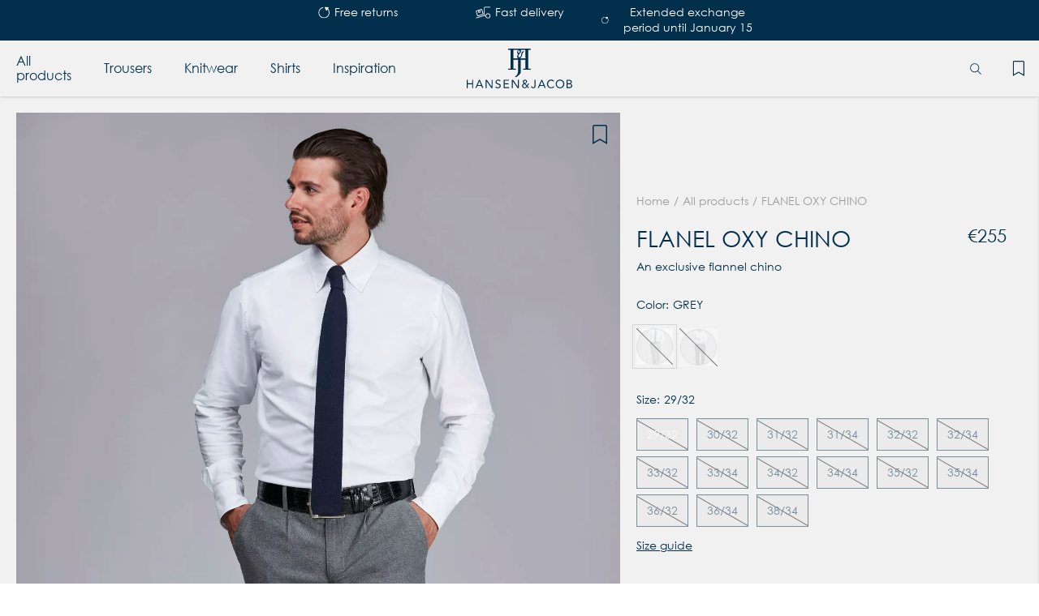

--- FILE ---
content_type: text/html;charset=UTF-8
request_url: https://hansenandjacob.com/en-eu/article/flanel-oxy-chino
body_size: 43178
content:
<!doctype html>
<html lang="en">
	<head>
		<meta charset="utf-8">
		<meta http-equiv="x-ua-compatible" content="ie=edge">
		<meta name="viewport" content="width=device-width, initial-scale=1">
		<meta property="og:image" content="https://media.viskanassets.com/v2/hansenjacobprod/normal/Hansen-and-Jacob_Trousers_11205_Flanel-oxy-chino_49_Navy_front.jpg"/>
				<meta property="og:image" content="https://media.viskanassets.com/v2/hansenjacobprod/normal/Hansen-and-Jacob_Trousers_11205_Flanel-oxy-chino_49_Navy_back.jpg"/>
				<meta property="og:image" content="https://media.viskanassets.com/v2/hansenjacobprod/normal/Hansen-and-Jacob_Trousers_11205_Flanel-oxy-chino_49_Navy_detail1.jpg"/>
				<meta property="og:image" content="https://media.viskanassets.com/v2/hansenjacobprod/normal/Hansen-and-Jacob_Trousers_11205_Flanel-oxy-chino_49_Navy_detail2.jpg"/>
				<meta property="og:image" content="https://media.viskanassets.com/v2/hansenjacobprod/normal/Hansen-and-Jacob_Trousers_11205_Flanel-oxy-chino_49_Navy_detail3.jpg"/>
				<meta property="og:image" content="https://media.viskanassets.com/v2/hansenjacobprod/normal/Hansen-and-Jacob_Trousers_11205_Flanel-oxy-chino_49_Navy_detail4.jpg"/>
				<meta property="og:image" content="https://media.viskanassets.com/v2/hansenjacobprod/normal/Hansen-and-Jacob_Trousers_11205_Flanel-oxy-chino_49_Navy_detail5.jpg"/>
				<meta property="product:price:currency" content="EUR">
		<meta property="product:price:amount" content="255.00">
				<meta name="robots" content="index,follow"/>
	<meta name="description" content="An exclusive flannel chino"/>
<meta property="og:title" content="FLANEL OXY CHINO - "/>
<meta property="og:description" content="An exclusive flannel chino"/>
<meta property="og:site_name" content=""/>
<meta property="og:type" content="product"/>
<meta property="og:url" content="https://hansenandjacob.com/en-eu/article/flanel-oxy-chino"/>

<title>FLANEL OXY CHINO - </title>
<link rel="canonical" href="https://hansenandjacob.com/en-eu/article/flanel-oxy-chino"/>

<link rel="alternate" hreflang="en-be" href="https://hansenandjacob.com/en-be/article/flanel-oxy-chino"/>
		<link rel="alternate" hreflang="en-dk" href="https://hansenandjacob.com/en-dk/article/flanel-oxy-chino"/>
		<link rel="alternate" hreflang="en-eu" href="https://hansenandjacob.com/en-eu/article/flanel-oxy-chino"/>
		<link rel="alternate" hreflang="en-fi" href="https://hansenandjacob.com/en-fi/article/flanel-oxy-chino"/>
		<link rel="alternate" hreflang="en-fr" href="https://hansenandjacob.com/en-fr/article/flanel-oxy-chino"/>
		<link rel="alternate" hreflang="de-de" href="https://hansenandjacob.com/de-de/article/flanel-oxy-chino"/>
		<link rel="alternate" hreflang="en-lv" href="https://hansenandjacob.com/en-lv/article/flanel-oxy-chino"/>
		<link rel="alternate" hreflang="en-nl" href="https://hansenandjacob.com/en-nl/article/flanel-oxy-chino"/>
		<link rel="alternate" hreflang="sv-se" href="https://hansenandjacob.com/sv-se/article/flanel-oxy-chino"/>
		<link rel="alternate" href="https://hansenandjacob.com/" hreflang="x-default"/>
<link rel="icon" type="image/png" href="https://media.viskanassets.com/v2/hansenjacobprod/original/favicon-16x16.png" sizes="16x16"/>
		<link rel="icon" type="image/png" href="https://media.viskanassets.com/v2/hansenjacobprod/original/favicon-24x24.png" sizes="24x24"/>
		<link rel="icon" type="image/png" href="https://media.viskanassets.com/v2/hansenjacobprod/original/favicon-32x32.png" sizes="32x32"/>
		<link rel="icon" type="image/png" href="https://media.viskanassets.com/v2/hansenjacobprod/original/favicon-48x48.png" sizes="48x48"/>
	<link rel="preload" href="https://cdn.viskan.com/V12/7.3.0/index.js" as="script">


<link rel="preload" href="/build/chunks/runtime~main-29a10be8a22ec32b1580.js" as="script">

<link rel="preload" href="/build/chunks/2601b7180825b47379fd.js" as="script">

<link rel="preload" href="/build/chunks/9567a6a342c3b452a63f.js" as="script">

<link rel="preload" href="/build/chunks/a3a836fa25aacf618bdb.js" as="script">

<link rel="preload" href="/build/chunks/dfa93b0e88d02ab3242a.js" as="script">

<link rel="preload" href="/build/chunks/7cd15cac43eded231c7f.js" as="script">

<link rel="preload" href="/build/chunks/36f3bbf8e10063f7170d.js" as="script">

<link rel="preload" href="/build/chunks/015d369573ad2f134bb1.js" as="script">

<link rel="preload" href="/build/chunks/266c98d141fafdc563b1.js" as="script">

<link rel="preload" href="/build/chunks/2356291e1e9a1db0ba4a.js" as="script">

<link rel="preload" href="/build/chunks/848f0a1c753654950330.js" as="script">

<link rel="preload" href="/build/chunks/722ee8d6a33be3cb9463.js" as="script">

<link rel="preload" href="/build/chunks/52f01a00a614ed4c6ebd.js" as="script">

<link rel="preload" href="/build/chunks/d94a70401009ac2a842d.js" as="script">

<link rel="preload" href="/build/chunks/225db433c1a45222569e.js" as="script">

<link rel="preload" href="/build/chunks/4e394a5b735a0cef465c.js" as="script">



<link rel="preload" href="/build/chunks/slider-18db3da9d6fcd426de56.css" as="style">

<link rel="preload" href="/build/chunks/main-aef0104d3b179d6d37fe.css" as="style">


<link rel="preload" href="/customer.css" as="style">

<link rel="preload" href="https://cdn.viskan.com/font-awesome/releases/v5.15.1/webfonts/fa-light-300.woff2" as="font" type="font/woff2" crossorigin="anonymous">
	<link rel="preload" href="https://cdn.viskan.com/font-awesome/releases/v5.15.1/webfonts/fa-regular-400.woff2" as="font" type="font/woff2" crossorigin="anonymous">
	<link rel="preload" href="https://cdn.viskan.com/font-awesome/releases/v5.15.1/webfonts/fa-brands-400.woff2" as="font" type="font/woff2" crossorigin="anonymous">
	<link rel="preload" href="https://cdn.viskan.com/font-awesome/releases/v5.15.1/webfonts/fa-solid-900.woff2" as="font" type="font/woff2" crossorigin="anonymous">
<link rel="preconnect" href="https://media.viskanassets.com">
</head>
	<body>
		<div class="Breakpoint-value"></div>
		<div id="Streamline">
			<script>
				//<![CDATA[
					window._streamline = window._streamline || {};
					window._streamline.siteContext = 

{
	"aggregateAttribute1Group": true,
	"aggregateAttribute2Group": false,
	"aggregateAttribute3Group": false,
	"articleUrlPrefix": "article",
	"club_id": "0",
	
	"cmsSettings": {
		"tags": { "article": "cms-article-x", "articleQuickBuy": "cms-article-quick-buy-x", "computedStyles": "cms-computed-styles-x", "css": "custom-css-x", "defaultTree": "estore-x", "footer": "cms-footer-x", "header": "cms-header-x", "styles": "cms-styles-x", "presetStyles": "cms-preset-styles-x", "computedPresetStyles": "cms-computed-preset-styles-x", "componentPresets": "cms-component-presets-x" }
	},
	"environment": "Production",
	"mediaConfig": {
		"mediaPath": "",
		"mediaServiceBaseURL": "https://media.viskanassets.com/v2/hansenjacobprod",
		"scalings": {"normal":{"name":"normal","width":640,"height":640,"fitIn":true},"thumbnail":{"name":"thumbnail","width":113,"height":113,"fitIn":true},"original":{"name":"original","width":2000,"height":2000,"fitIn":true},"large":{"name":"large","width":2048,"height":2048},"list":{"name":"list","width":325,"height":487,"quality":90,"fitIn":true}}
	},
	"dataCollector": {
		"endpoint": "",
		"instanceAlias": ""
	},
	"companyName": "",
	"customer": {
		"isBusinessAllowed": false,
		"isPersonAllowed": true
	},
	"country_code": "EU",
	"countries": [{
			"id": 10,
			"iso": "BE",
			"language": "en",
			"languageId": 3,
			"name": "Belgium",
			"shopable": false,
			"selectable": false,
			"handledAs": ""
		},{
			"id": 4,
			"iso": "DK",
			"language": "en",
			"languageId": 3,
			"name": "Denmark",
			"shopable": true,
			"selectable": true,
			"handledAs": ""
		},{
			"id": 1,
			"iso": "EU",
			"language": "en",
			"languageId": 3,
			"name": "Europe",
			"shopable": true,
			"selectable": true,
			"handledAs": ""
		},{
			"id": 5,
			"iso": "FI",
			"language": "en",
			"languageId": 3,
			"name": "Finland",
			"shopable": true,
			"selectable": true,
			"handledAs": ""
		},{
			"id": 9,
			"iso": "FR",
			"language": "en",
			"languageId": 3,
			"name": "France",
			"shopable": false,
			"selectable": false,
			"handledAs": ""
		},{
			"id": 2,
			"iso": "DE",
			"language": "de",
			"languageId": 7,
			"name": "Germany",
			"shopable": true,
			"selectable": true,
			"handledAs": ""
		},{
			"id": 8,
			"iso": "LV",
			"language": "en",
			"languageId": 3,
			"name": "Latvia",
			"shopable": false,
			"selectable": false,
			"handledAs": ""
		},{
			"id": 6,
			"iso": "NL",
			"language": "en",
			"languageId": 3,
			"name": "Netherlands",
			"shopable": true,
			"selectable": true,
			"handledAs": ""
		},{
			"id": 0,
			"iso": "SE",
			"language": "sv",
			"languageId": 1,
			"name": "Sverige",
			"shopable": true,
			"selectable": true,
			"handledAs": ""
		}],
	
	"country_id": 1,
	"countryShopable": true,
	"countrySelectable": true,
	"countryHandledAs": "",
	"currency_code": "EUR",
	"currency_id": "1",
	
	"defaultLanguageId": 1,
	"lang_code_web": "en",
	"lang_id": 3,
	"loadCategoryOnArticle": false,
	"locale": "en-EU",
	"localePickerPath": "/locale/",
	"reCAPTCHASiteKey": "6LdHqBEUAAAAALG-INwaSDHoIS6Vlsxc7sHK-BvA",
	"searchUrlPrefix": "/search",
	"selectedPurchaseCountry": {
			"id": 1,
			"iso": "EU",
			"language": "en",
			"languageId": 3,
			"name": "Europe",
			"shopable": true,
			"selectable": true,
			"handledAs": ""
		},
	"settings": {
		"addArticleFilterToUrl": false,
		"articleRedirectNotFoundUrl": "",
		"daysAsBrandNew": 30,
		"excludeOutOfStockListArticles": true,
		"excludeOutOfStockRelatedArticles": true,
		"articleStoreEnabled": false,
		"checkMediaEnabled": true,
		"ingridShippingAssistantEnabled": false,
		"ingridShippingAssistantEnabled_country": false,
		"klarnaShippingAssistantEnabled": false,
		"klarnaShippingAssistantEnabled_country": false,
		"klarnaSeparateShippingAddressEnabled": false,
		"remarketing": false,
		"useArticleQuickBuyLayout": false,
		"receiptUrlPath": "receipt/",
		"termsUrlPath": "terms-and-conditions",
		"checkoutUrl": "checkout",
		"hideZeroPrice": false,
		"showLowestPrice": false,
		"lowestPricePrefixText": "",
		"lowestPriceSuffixText": "",
		"articleListWithPrentypes": false,
		"isSizeMatchRequired": false,
		"useFallbackImageForSize": false,
		"isAttr3MatchRequired": false,
		"useFallbackImageGlobal": false,
		"receiptLayout": "custom",
		"noPreselectAttribute1": false,
		"noPreselectAttribute2": false,
		"noPreselectAttribute3": false,
		"disableExVATForB2B": false,
		"showPricesExVAT": false,
		"calculateDiscountPercentFromLowestPrice": false,
		"ingridTrackingWidgetEnabled": false,
		"hideLowestPriceForSpecificOfferTypes": "",
		"improvedPaginationSeo": true,
		"paginatedPageName": "",
		"lowLevelUpdateEnabled": false,
		"uniqueBrandNewBadge": "",
		"uniqueSaleBadge": "",
		"quoteProductPropertyKeyName": "",
		"productSource": "viskan",
		"serviceProviderConfigId": ""
	},
	"thirdParty": {
		"googleAnalyticsId": "",
		"googleTagManagerId": "GTM-TB4S9DF",
		"googleAnalyticsUa": false,
		"googleAnalytics4": true,
		"googlePersonalDataEmail": false,
		"googlePersonalDataEmailSha1": false,
		"googlePersonalDataFirstName": false,
		"googlePersonalDataLastName": false,
		"googlePersonalDataStreetAddress": false,
		"googlePersonalDataZipCode": false,
		"googlePersonalDataCity": false,
		"googlePersonalDataCountry": false,
		"googlePersonalDataPhoneNumber": false,
		"piwikId": "",
		"piwikInstanceAddress": "",
		"getLipscoreOrderDataFromAPI": false,
		"imboxId": "",
		"helloRetail": false
	},
	"localeMode": "LANGUAGE_AND_COUNTRY_IN_PATH",
	"useLookup": true,
	"sellerId": -1,
	"productProviderHelloRetailURL": ""
}
;
					window._streamline.customerOnLoadStatus = 
		{
			"logged_in": false,
			"logged_in_level": 0,
			"person_flg": true
		}
	;
					window.__PRELOADED_STREAMLINE_STATE__ = 

		{
			
					article: {
						article: {"virtual_flg":false,"defaultCategory":{},"brandnew":false,"articleCampaigns":[],"inStoreStock":false,"incomingInStock":false,"articleCategories":[{"default_flg":false,"category":{"catname":"All products","cat_id":162,"link_friendly_name":"all-products/"}},{"default_flg":false,"category":{"catname":"Trousers","cat_id":169,"link_friendly_name":"trousers/"}},{"default_flg":false,"category":{"catname":"Chinos","cat_id":181,"link_friendly_name":"trousers/chinos/"}}],"articleType":"normal","art_desc":"\u003Cdiv\u003EAn exclusive flannel chino\u003C/div\u003E","inStock":false,"propertyKeys":[{"propertyValues":[{"propertyvalue":"99% Cotton, 1% Elastane","propertyvalue_internal":"99% Bomull, 1% Elastan","propertyvalue_desc":""}],"propertykey_name":"Composition","keygroup":"","propertykey_desc":"","propertykey_name_internal":"Composition"},{"propertyValues":[{"propertyvalue":"Chino, Stretch, Dressed style, Self-closing YKK zipper","propertyvalue_internal":"Chino, Stretchig, Dressad, Självlåsande YKK dragkedja","propertyvalue_desc":""}],"propertykey_name":"Key words","keygroup":"","propertykey_desc":"","propertykey_name_internal":"productdetails"}],"brand":{"name":"","mediaFileName":"","linkFriendlyName":""},"art_no":"11205","bulky_flg":false,"articleAttributes":[{"incomingStockBalance":0,"del_dat":null,"brandnew":false,"pluno":"11205052932","inStoreStock":false,"skuStatus":"FOR_SALE","ean13":"","sku_id":49693,"incomingInStock":false,"attr2_id":64,"attr3_id":0,"attr1_id":116,"articlePrice":{"lowestPrice":0.0,"price_org_exvat":210.74,"vat":0.21,"price_sales":255,"price_rec":255,"isPriceCampaign":false,"price_sales_exvat":210.74,"price_unit":0,"offertype_id":-1,"club_id":0,"price_unit_exvat":0.0,"price_rec_exvat":210.74,"camp_id":-1,"price_org":255.0},"attribute1":{"rgb_code":"999999","attr1_no":"05","colorGroup":"GREY","attr1_code":"GREY","attr1_desc":"","attr1_id":116},"stockBalance":0,"inStock":false,"attribute3":{"attr3_no":"","attr3_desc":"(Ingen)","attr3_id":0,"attr3_code":"(Ingen)"},"attribute2":{"attr2_no":"2932","attr2_code":"29/32","sort":-1,"attr2_id":64,"attr2_desc":""},"closestEstimatedShippingDate":null,"propertyKeys":[]},{"incomingStockBalance":0,"del_dat":null,"brandnew":false,"pluno":"11205053032","inStoreStock":false,"skuStatus":"FOR_SALE","ean13":"","sku_id":49694,"incomingInStock":false,"attr2_id":67,"attr3_id":0,"attr1_id":116,"articlePrice":{"lowestPrice":0.0,"price_org_exvat":210.74,"vat":0.21,"price_sales":255,"price_rec":255,"isPriceCampaign":false,"price_sales_exvat":210.74,"price_unit":0,"offertype_id":-1,"club_id":0,"price_unit_exvat":0.0,"price_rec_exvat":210.74,"camp_id":-1,"price_org":255.0},"attribute1":{"rgb_code":"999999","attr1_no":"05","colorGroup":"GREY","attr1_code":"GREY","attr1_desc":"","attr1_id":116},"stockBalance":0,"inStock":false,"attribute3":{"attr3_no":"","attr3_desc":"(Ingen)","attr3_id":0,"attr3_code":"(Ingen)"},"attribute2":{"attr2_no":"3032","attr2_code":"30/32","sort":-1,"attr2_id":67,"attr2_desc":""},"closestEstimatedShippingDate":null,"propertyKeys":[]},{"incomingStockBalance":0,"del_dat":null,"brandnew":false,"pluno":"11205053132","inStoreStock":false,"skuStatus":"FOR_SALE","ean13":"","sku_id":49695,"incomingInStock":false,"attr2_id":71,"attr3_id":0,"attr1_id":116,"articlePrice":{"lowestPrice":0.0,"price_org_exvat":210.74,"vat":0.21,"price_sales":255,"price_rec":255,"isPriceCampaign":false,"price_sales_exvat":210.74,"price_unit":0,"offertype_id":-1,"club_id":0,"price_unit_exvat":0.0,"price_rec_exvat":210.74,"camp_id":-1,"price_org":255.0},"attribute1":{"rgb_code":"999999","attr1_no":"05","colorGroup":"GREY","attr1_code":"GREY","attr1_desc":"","attr1_id":116},"stockBalance":0,"inStock":false,"attribute3":{"attr3_no":"","attr3_desc":"(Ingen)","attr3_id":0,"attr3_code":"(Ingen)"},"attribute2":{"attr2_no":"3132","attr2_code":"31/32","sort":-1,"attr2_id":71,"attr2_desc":""},"closestEstimatedShippingDate":null,"propertyKeys":[]},{"incomingStockBalance":0,"del_dat":null,"brandnew":false,"pluno":"11205053134","inStoreStock":false,"skuStatus":"FOR_SALE","ean13":"","sku_id":49696,"incomingInStock":false,"attr2_id":72,"attr3_id":0,"attr1_id":116,"articlePrice":{"lowestPrice":0.0,"price_org_exvat":210.74,"vat":0.21,"price_sales":255,"price_rec":255,"isPriceCampaign":false,"price_sales_exvat":210.74,"price_unit":0,"offertype_id":-1,"club_id":0,"price_unit_exvat":0.0,"price_rec_exvat":210.74,"camp_id":-1,"price_org":255.0},"attribute1":{"rgb_code":"999999","attr1_no":"05","colorGroup":"GREY","attr1_code":"GREY","attr1_desc":"","attr1_id":116},"stockBalance":0,"inStock":false,"attribute3":{"attr3_no":"","attr3_desc":"(Ingen)","attr3_id":0,"attr3_code":"(Ingen)"},"attribute2":{"attr2_no":"3134","attr2_code":"31/34","sort":-1,"attr2_id":72,"attr2_desc":""},"closestEstimatedShippingDate":null,"propertyKeys":[]},{"incomingStockBalance":0,"del_dat":null,"brandnew":false,"pluno":"11205053232","inStoreStock":false,"skuStatus":"FOR_SALE","ean13":"","sku_id":49697,"incomingInStock":false,"attr2_id":75,"attr3_id":0,"attr1_id":116,"articlePrice":{"lowestPrice":0.0,"price_org_exvat":210.74,"vat":0.21,"price_sales":255,"price_rec":255,"isPriceCampaign":false,"price_sales_exvat":210.74,"price_unit":0,"offertype_id":-1,"club_id":0,"price_unit_exvat":0.0,"price_rec_exvat":210.74,"camp_id":-1,"price_org":255.0},"attribute1":{"rgb_code":"999999","attr1_no":"05","colorGroup":"GREY","attr1_code":"GREY","attr1_desc":"","attr1_id":116},"stockBalance":0,"inStock":false,"attribute3":{"attr3_no":"","attr3_desc":"(Ingen)","attr3_id":0,"attr3_code":"(Ingen)"},"attribute2":{"attr2_no":"3232","attr2_code":"32/32","sort":-1,"attr2_id":75,"attr2_desc":""},"closestEstimatedShippingDate":null,"propertyKeys":[]},{"incomingStockBalance":0,"del_dat":null,"brandnew":false,"pluno":"11205053234","inStoreStock":false,"skuStatus":"FOR_SALE","ean13":"","sku_id":49698,"incomingInStock":false,"attr2_id":76,"attr3_id":0,"attr1_id":116,"articlePrice":{"lowestPrice":0.0,"price_org_exvat":210.74,"vat":0.21,"price_sales":255,"price_rec":255,"isPriceCampaign":false,"price_sales_exvat":210.74,"price_unit":0,"offertype_id":-1,"club_id":0,"price_unit_exvat":0.0,"price_rec_exvat":210.74,"camp_id":-1,"price_org":255.0},"attribute1":{"rgb_code":"999999","attr1_no":"05","colorGroup":"GREY","attr1_code":"GREY","attr1_desc":"","attr1_id":116},"stockBalance":0,"inStock":false,"attribute3":{"attr3_no":"","attr3_desc":"(Ingen)","attr3_id":0,"attr3_code":"(Ingen)"},"attribute2":{"attr2_no":"3234","attr2_code":"32/34","sort":-1,"attr2_id":76,"attr2_desc":""},"closestEstimatedShippingDate":null,"propertyKeys":[]},{"incomingStockBalance":0,"del_dat":null,"brandnew":false,"pluno":"11205053332","inStoreStock":false,"skuStatus":"FOR_SALE","ean13":"","sku_id":49699,"incomingInStock":false,"attr2_id":79,"attr3_id":0,"attr1_id":116,"articlePrice":{"lowestPrice":0.0,"price_org_exvat":210.74,"vat":0.21,"price_sales":255,"price_rec":255,"isPriceCampaign":false,"price_sales_exvat":210.74,"price_unit":0,"offertype_id":-1,"club_id":0,"price_unit_exvat":0.0,"price_rec_exvat":210.74,"camp_id":-1,"price_org":255.0},"attribute1":{"rgb_code":"999999","attr1_no":"05","colorGroup":"GREY","attr1_code":"GREY","attr1_desc":"","attr1_id":116},"stockBalance":0,"inStock":false,"attribute3":{"attr3_no":"","attr3_desc":"(Ingen)","attr3_id":0,"attr3_code":"(Ingen)"},"attribute2":{"attr2_no":"3332","attr2_code":"33/32","sort":-1,"attr2_id":79,"attr2_desc":""},"closestEstimatedShippingDate":null,"propertyKeys":[]},{"incomingStockBalance":0,"del_dat":null,"brandnew":false,"pluno":"11205053334","inStoreStock":false,"skuStatus":"FOR_SALE","ean13":"","sku_id":49700,"incomingInStock":false,"attr2_id":80,"attr3_id":0,"attr1_id":116,"articlePrice":{"lowestPrice":0.0,"price_org_exvat":210.74,"vat":0.21,"price_sales":255,"price_rec":255,"isPriceCampaign":false,"price_sales_exvat":210.74,"price_unit":0,"offertype_id":-1,"club_id":0,"price_unit_exvat":0.0,"price_rec_exvat":210.74,"camp_id":-1,"price_org":255.0},"attribute1":{"rgb_code":"999999","attr1_no":"05","colorGroup":"GREY","attr1_code":"GREY","attr1_desc":"","attr1_id":116},"stockBalance":0,"inStock":false,"attribute3":{"attr3_no":"","attr3_desc":"(Ingen)","attr3_id":0,"attr3_code":"(Ingen)"},"attribute2":{"attr2_no":"3334","attr2_code":"33/34","sort":-1,"attr2_id":80,"attr2_desc":""},"closestEstimatedShippingDate":null,"propertyKeys":[]},{"incomingStockBalance":0,"del_dat":null,"brandnew":false,"pluno":"11205053432","inStoreStock":false,"skuStatus":"FOR_SALE","ean13":"","sku_id":49701,"incomingInStock":false,"attr2_id":83,"attr3_id":0,"attr1_id":116,"articlePrice":{"lowestPrice":0.0,"price_org_exvat":210.74,"vat":0.21,"price_sales":255,"price_rec":255,"isPriceCampaign":false,"price_sales_exvat":210.74,"price_unit":0,"offertype_id":-1,"club_id":0,"price_unit_exvat":0.0,"price_rec_exvat":210.74,"camp_id":-1,"price_org":255.0},"attribute1":{"rgb_code":"999999","attr1_no":"05","colorGroup":"GREY","attr1_code":"GREY","attr1_desc":"","attr1_id":116},"stockBalance":0,"inStock":false,"attribute3":{"attr3_no":"","attr3_desc":"(Ingen)","attr3_id":0,"attr3_code":"(Ingen)"},"attribute2":{"attr2_no":"3432","attr2_code":"34/32","sort":-1,"attr2_id":83,"attr2_desc":""},"closestEstimatedShippingDate":null,"propertyKeys":[]},{"incomingStockBalance":0,"del_dat":null,"brandnew":false,"pluno":"11205053434","inStoreStock":false,"skuStatus":"FOR_SALE","ean13":"","sku_id":49702,"incomingInStock":false,"attr2_id":84,"attr3_id":0,"attr1_id":116,"articlePrice":{"lowestPrice":0.0,"price_org_exvat":210.74,"vat":0.21,"price_sales":255,"price_rec":255,"isPriceCampaign":false,"price_sales_exvat":210.74,"price_unit":0,"offertype_id":-1,"club_id":0,"price_unit_exvat":0.0,"price_rec_exvat":210.74,"camp_id":-1,"price_org":255.0},"attribute1":{"rgb_code":"999999","attr1_no":"05","colorGroup":"GREY","attr1_code":"GREY","attr1_desc":"","attr1_id":116},"stockBalance":0,"inStock":false,"attribute3":{"attr3_no":"","attr3_desc":"(Ingen)","attr3_id":0,"attr3_code":"(Ingen)"},"attribute2":{"attr2_no":"3434","attr2_code":"34/34","sort":-1,"attr2_id":84,"attr2_desc":""},"closestEstimatedShippingDate":null,"propertyKeys":[]},{"incomingStockBalance":0,"del_dat":null,"brandnew":false,"pluno":"11205053532","inStoreStock":false,"skuStatus":"FOR_SALE","ean13":"","sku_id":49703,"incomingInStock":false,"attr2_id":87,"attr3_id":0,"attr1_id":116,"articlePrice":{"lowestPrice":0.0,"price_org_exvat":210.74,"vat":0.21,"price_sales":255,"price_rec":255,"isPriceCampaign":false,"price_sales_exvat":210.74,"price_unit":0,"offertype_id":-1,"club_id":0,"price_unit_exvat":0.0,"price_rec_exvat":210.74,"camp_id":-1,"price_org":255.0},"attribute1":{"rgb_code":"999999","attr1_no":"05","colorGroup":"GREY","attr1_code":"GREY","attr1_desc":"","attr1_id":116},"stockBalance":0,"inStock":false,"attribute3":{"attr3_no":"","attr3_desc":"(Ingen)","attr3_id":0,"attr3_code":"(Ingen)"},"attribute2":{"attr2_no":"3532","attr2_code":"35/32","sort":-1,"attr2_id":87,"attr2_desc":""},"closestEstimatedShippingDate":null,"propertyKeys":[]},{"incomingStockBalance":0,"del_dat":null,"brandnew":false,"pluno":"11205053534","inStoreStock":false,"skuStatus":"FOR_SALE","ean13":"","sku_id":49704,"incomingInStock":false,"attr2_id":88,"attr3_id":0,"attr1_id":116,"articlePrice":{"lowestPrice":0.0,"price_org_exvat":210.74,"vat":0.21,"price_sales":255,"price_rec":255,"isPriceCampaign":false,"price_sales_exvat":210.74,"price_unit":0,"offertype_id":-1,"club_id":0,"price_unit_exvat":0.0,"price_rec_exvat":210.74,"camp_id":-1,"price_org":255.0},"attribute1":{"rgb_code":"999999","attr1_no":"05","colorGroup":"GREY","attr1_code":"GREY","attr1_desc":"","attr1_id":116},"stockBalance":0,"inStock":false,"attribute3":{"attr3_no":"","attr3_desc":"(Ingen)","attr3_id":0,"attr3_code":"(Ingen)"},"attribute2":{"attr2_no":"3534","attr2_code":"35/34","sort":-1,"attr2_id":88,"attr2_desc":""},"closestEstimatedShippingDate":null,"propertyKeys":[]},{"incomingStockBalance":0,"del_dat":null,"brandnew":false,"pluno":"11205053632","inStoreStock":false,"skuStatus":"FOR_SALE","ean13":"","sku_id":49705,"incomingInStock":false,"attr2_id":91,"attr3_id":0,"attr1_id":116,"articlePrice":{"lowestPrice":0.0,"price_org_exvat":210.74,"vat":0.21,"price_sales":255,"price_rec":255,"isPriceCampaign":false,"price_sales_exvat":210.74,"price_unit":0,"offertype_id":-1,"club_id":0,"price_unit_exvat":0.0,"price_rec_exvat":210.74,"camp_id":-1,"price_org":255.0},"attribute1":{"rgb_code":"999999","attr1_no":"05","colorGroup":"GREY","attr1_code":"GREY","attr1_desc":"","attr1_id":116},"stockBalance":0,"inStock":false,"attribute3":{"attr3_no":"","attr3_desc":"(Ingen)","attr3_id":0,"attr3_code":"(Ingen)"},"attribute2":{"attr2_no":"3632","attr2_code":"36/32","sort":-1,"attr2_id":91,"attr2_desc":""},"closestEstimatedShippingDate":null,"propertyKeys":[]},{"incomingStockBalance":0,"del_dat":null,"brandnew":false,"pluno":"11205053634","inStoreStock":false,"skuStatus":"FOR_SALE","ean13":"","sku_id":49706,"incomingInStock":false,"attr2_id":92,"attr3_id":0,"attr1_id":116,"articlePrice":{"lowestPrice":0.0,"price_org_exvat":210.74,"vat":0.21,"price_sales":255,"price_rec":255,"isPriceCampaign":false,"price_sales_exvat":210.74,"price_unit":0,"offertype_id":-1,"club_id":0,"price_unit_exvat":0.0,"price_rec_exvat":210.74,"camp_id":-1,"price_org":255.0},"attribute1":{"rgb_code":"999999","attr1_no":"05","colorGroup":"GREY","attr1_code":"GREY","attr1_desc":"","attr1_id":116},"stockBalance":0,"inStock":false,"attribute3":{"attr3_no":"","attr3_desc":"(Ingen)","attr3_id":0,"attr3_code":"(Ingen)"},"attribute2":{"attr2_no":"3634","attr2_code":"36/34","sort":-1,"attr2_id":92,"attr2_desc":""},"closestEstimatedShippingDate":null,"propertyKeys":[]},{"incomingStockBalance":0,"del_dat":null,"brandnew":false,"pluno":"11205053834","inStoreStock":false,"skuStatus":"FOR_SALE","ean13":"","sku_id":49707,"incomingInStock":false,"attr2_id":97,"attr3_id":0,"attr1_id":116,"articlePrice":{"lowestPrice":0.0,"price_org_exvat":210.74,"vat":0.21,"price_sales":255,"price_rec":255,"isPriceCampaign":false,"price_sales_exvat":210.74,"price_unit":0,"offertype_id":-1,"club_id":0,"price_unit_exvat":0.0,"price_rec_exvat":210.74,"camp_id":-1,"price_org":255.0},"attribute1":{"rgb_code":"999999","attr1_no":"05","colorGroup":"GREY","attr1_code":"GREY","attr1_desc":"","attr1_id":116},"stockBalance":0,"inStock":false,"attribute3":{"attr3_no":"","attr3_desc":"(Ingen)","attr3_id":0,"attr3_code":"(Ingen)"},"attribute2":{"attr2_no":"3834","attr2_code":"38/34","sort":-1,"attr2_id":97,"attr2_desc":""},"closestEstimatedShippingDate":null,"propertyKeys":[]},{"incomingStockBalance":0,"del_dat":null,"brandnew":false,"pluno":"11205492932","inStoreStock":false,"skuStatus":"FOR_SALE","ean13":"","sku_id":49664,"incomingInStock":false,"attr2_id":64,"attr3_id":0,"attr1_id":98,"articlePrice":{"lowestPrice":0.0,"price_org_exvat":210.74,"vat":0.21,"price_sales":255,"price_rec":255,"isPriceCampaign":false,"price_sales_exvat":210.74,"price_unit":0,"offertype_id":-1,"club_id":0,"price_unit_exvat":0.0,"price_rec_exvat":210.74,"camp_id":-1,"price_org":255.0},"attribute1":{"rgb_code":"000066","attr1_no":"49","colorGroup":"","attr1_code":"NAVY","attr1_desc":"","attr1_id":98},"stockBalance":0,"inStock":false,"attribute3":{"attr3_no":"","attr3_desc":"(Ingen)","attr3_id":0,"attr3_code":"(Ingen)"},"attribute2":{"attr2_no":"2932","attr2_code":"29/32","sort":-1,"attr2_id":64,"attr2_desc":""},"closestEstimatedShippingDate":null,"propertyKeys":[]},{"incomingStockBalance":0,"del_dat":null,"brandnew":false,"pluno":"11205493032","inStoreStock":false,"skuStatus":"FOR_SALE","ean13":"","sku_id":49665,"incomingInStock":false,"attr2_id":67,"attr3_id":0,"attr1_id":98,"articlePrice":{"lowestPrice":0.0,"price_org_exvat":210.74,"vat":0.21,"price_sales":255,"price_rec":255,"isPriceCampaign":false,"price_sales_exvat":210.74,"price_unit":0,"offertype_id":-1,"club_id":0,"price_unit_exvat":0.0,"price_rec_exvat":210.74,"camp_id":-1,"price_org":255.0},"attribute1":{"rgb_code":"000066","attr1_no":"49","colorGroup":"","attr1_code":"NAVY","attr1_desc":"","attr1_id":98},"stockBalance":0,"inStock":false,"attribute3":{"attr3_no":"","attr3_desc":"(Ingen)","attr3_id":0,"attr3_code":"(Ingen)"},"attribute2":{"attr2_no":"3032","attr2_code":"30/32","sort":-1,"attr2_id":67,"attr2_desc":""},"closestEstimatedShippingDate":null,"propertyKeys":[]},{"incomingStockBalance":0,"del_dat":null,"brandnew":false,"pluno":"11205493034","inStoreStock":false,"skuStatus":"FOR_SALE","ean13":"","sku_id":49666,"incomingInStock":false,"attr2_id":68,"attr3_id":0,"attr1_id":98,"articlePrice":{"lowestPrice":0.0,"price_org_exvat":210.74,"vat":0.21,"price_sales":255,"price_rec":255,"isPriceCampaign":false,"price_sales_exvat":210.74,"price_unit":0,"offertype_id":-1,"club_id":0,"price_unit_exvat":0.0,"price_rec_exvat":210.74,"camp_id":-1,"price_org":255.0},"attribute1":{"rgb_code":"000066","attr1_no":"49","colorGroup":"","attr1_code":"NAVY","attr1_desc":"","attr1_id":98},"stockBalance":0,"inStock":false,"attribute3":{"attr3_no":"","attr3_desc":"(Ingen)","attr3_id":0,"attr3_code":"(Ingen)"},"attribute2":{"attr2_no":"3034","attr2_code":"30/34","sort":-1,"attr2_id":68,"attr2_desc":""},"closestEstimatedShippingDate":null,"propertyKeys":[]},{"incomingStockBalance":0,"del_dat":null,"brandnew":false,"pluno":"11205493130","inStoreStock":false,"skuStatus":"FOR_SALE","ean13":"","sku_id":49667,"incomingInStock":false,"attr2_id":70,"attr3_id":0,"attr1_id":98,"articlePrice":{"lowestPrice":0.0,"price_org_exvat":210.74,"vat":0.21,"price_sales":255,"price_rec":255,"isPriceCampaign":false,"price_sales_exvat":210.74,"price_unit":0,"offertype_id":-1,"club_id":0,"price_unit_exvat":0.0,"price_rec_exvat":210.74,"camp_id":-1,"price_org":255.0},"attribute1":{"rgb_code":"000066","attr1_no":"49","colorGroup":"","attr1_code":"NAVY","attr1_desc":"","attr1_id":98},"stockBalance":0,"inStock":false,"attribute3":{"attr3_no":"","attr3_desc":"(Ingen)","attr3_id":0,"attr3_code":"(Ingen)"},"attribute2":{"attr2_no":"3130","attr2_code":"31/30","sort":-1,"attr2_id":70,"attr2_desc":""},"closestEstimatedShippingDate":null,"propertyKeys":[]},{"incomingStockBalance":0,"del_dat":null,"brandnew":false,"pluno":"11205493132","inStoreStock":false,"skuStatus":"FOR_SALE","ean13":"","sku_id":49668,"incomingInStock":false,"attr2_id":71,"attr3_id":0,"attr1_id":98,"articlePrice":{"lowestPrice":0.0,"price_org_exvat":210.74,"vat":0.21,"price_sales":255,"price_rec":255,"isPriceCampaign":false,"price_sales_exvat":210.74,"price_unit":0,"offertype_id":-1,"club_id":0,"price_unit_exvat":0.0,"price_rec_exvat":210.74,"camp_id":-1,"price_org":255.0},"attribute1":{"rgb_code":"000066","attr1_no":"49","colorGroup":"","attr1_code":"NAVY","attr1_desc":"","attr1_id":98},"stockBalance":0,"inStock":false,"attribute3":{"attr3_no":"","attr3_desc":"(Ingen)","attr3_id":0,"attr3_code":"(Ingen)"},"attribute2":{"attr2_no":"3132","attr2_code":"31/32","sort":-1,"attr2_id":71,"attr2_desc":""},"closestEstimatedShippingDate":null,"propertyKeys":[]},{"incomingStockBalance":0,"del_dat":null,"brandnew":false,"pluno":"11205493134","inStoreStock":false,"skuStatus":"FOR_SALE","ean13":"","sku_id":49669,"incomingInStock":false,"attr2_id":72,"attr3_id":0,"attr1_id":98,"articlePrice":{"lowestPrice":0.0,"price_org_exvat":210.74,"vat":0.21,"price_sales":255,"price_rec":255,"isPriceCampaign":false,"price_sales_exvat":210.74,"price_unit":0,"offertype_id":-1,"club_id":0,"price_unit_exvat":0.0,"price_rec_exvat":210.74,"camp_id":-1,"price_org":255.0},"attribute1":{"rgb_code":"000066","attr1_no":"49","colorGroup":"","attr1_code":"NAVY","attr1_desc":"","attr1_id":98},"stockBalance":0,"inStock":false,"attribute3":{"attr3_no":"","attr3_desc":"(Ingen)","attr3_id":0,"attr3_code":"(Ingen)"},"attribute2":{"attr2_no":"3134","attr2_code":"31/34","sort":-1,"attr2_id":72,"attr2_desc":""},"closestEstimatedShippingDate":null,"propertyKeys":[]},{"incomingStockBalance":0,"del_dat":null,"brandnew":false,"pluno":"11205493230","inStoreStock":false,"skuStatus":"FOR_SALE","ean13":"","sku_id":49670,"incomingInStock":false,"attr2_id":74,"attr3_id":0,"attr1_id":98,"articlePrice":{"lowestPrice":0.0,"price_org_exvat":210.74,"vat":0.21,"price_sales":255,"price_rec":255,"isPriceCampaign":false,"price_sales_exvat":210.74,"price_unit":0,"offertype_id":-1,"club_id":0,"price_unit_exvat":0.0,"price_rec_exvat":210.74,"camp_id":-1,"price_org":255.0},"attribute1":{"rgb_code":"000066","attr1_no":"49","colorGroup":"","attr1_code":"NAVY","attr1_desc":"","attr1_id":98},"stockBalance":0,"inStock":false,"attribute3":{"attr3_no":"","attr3_desc":"(Ingen)","attr3_id":0,"attr3_code":"(Ingen)"},"attribute2":{"attr2_no":"3230","attr2_code":"32/30","sort":-1,"attr2_id":74,"attr2_desc":""},"closestEstimatedShippingDate":null,"propertyKeys":[]},{"incomingStockBalance":0,"del_dat":null,"brandnew":false,"pluno":"11205493232","inStoreStock":false,"skuStatus":"FOR_SALE","ean13":"","sku_id":49671,"incomingInStock":false,"attr2_id":75,"attr3_id":0,"attr1_id":98,"articlePrice":{"lowestPrice":0.0,"price_org_exvat":210.74,"vat":0.21,"price_sales":255,"price_rec":255,"isPriceCampaign":false,"price_sales_exvat":210.74,"price_unit":0,"offertype_id":-1,"club_id":0,"price_unit_exvat":0.0,"price_rec_exvat":210.74,"camp_id":-1,"price_org":255.0},"attribute1":{"rgb_code":"000066","attr1_no":"49","colorGroup":"","attr1_code":"NAVY","attr1_desc":"","attr1_id":98},"stockBalance":0,"inStock":false,"attribute3":{"attr3_no":"","attr3_desc":"(Ingen)","attr3_id":0,"attr3_code":"(Ingen)"},"attribute2":{"attr2_no":"3232","attr2_code":"32/32","sort":-1,"attr2_id":75,"attr2_desc":""},"closestEstimatedShippingDate":null,"propertyKeys":[]},{"incomingStockBalance":0,"del_dat":null,"brandnew":false,"pluno":"11205493234","inStoreStock":false,"skuStatus":"FOR_SALE","ean13":"","sku_id":49672,"incomingInStock":false,"attr2_id":76,"attr3_id":0,"attr1_id":98,"articlePrice":{"lowestPrice":0.0,"price_org_exvat":210.74,"vat":0.21,"price_sales":255,"price_rec":255,"isPriceCampaign":false,"price_sales_exvat":210.74,"price_unit":0,"offertype_id":-1,"club_id":0,"price_unit_exvat":0.0,"price_rec_exvat":210.74,"camp_id":-1,"price_org":255.0},"attribute1":{"rgb_code":"000066","attr1_no":"49","colorGroup":"","attr1_code":"NAVY","attr1_desc":"","attr1_id":98},"stockBalance":0,"inStock":false,"attribute3":{"attr3_no":"","attr3_desc":"(Ingen)","attr3_id":0,"attr3_code":"(Ingen)"},"attribute2":{"attr2_no":"3234","attr2_code":"32/34","sort":-1,"attr2_id":76,"attr2_desc":""},"closestEstimatedShippingDate":null,"propertyKeys":[]},{"incomingStockBalance":0,"del_dat":null,"brandnew":false,"pluno":"11205493330","inStoreStock":false,"skuStatus":"FOR_SALE","ean13":"","sku_id":49673,"incomingInStock":false,"attr2_id":78,"attr3_id":0,"attr1_id":98,"articlePrice":{"lowestPrice":0.0,"price_org_exvat":210.74,"vat":0.21,"price_sales":255,"price_rec":255,"isPriceCampaign":false,"price_sales_exvat":210.74,"price_unit":0,"offertype_id":-1,"club_id":0,"price_unit_exvat":0.0,"price_rec_exvat":210.74,"camp_id":-1,"price_org":255.0},"attribute1":{"rgb_code":"000066","attr1_no":"49","colorGroup":"","attr1_code":"NAVY","attr1_desc":"","attr1_id":98},"stockBalance":0,"inStock":false,"attribute3":{"attr3_no":"","attr3_desc":"(Ingen)","attr3_id":0,"attr3_code":"(Ingen)"},"attribute2":{"attr2_no":"3330","attr2_code":"33/30","sort":-1,"attr2_id":78,"attr2_desc":""},"closestEstimatedShippingDate":null,"propertyKeys":[]},{"incomingStockBalance":0,"del_dat":null,"brandnew":false,"pluno":"11205493332","inStoreStock":false,"skuStatus":"FOR_SALE","ean13":"","sku_id":49674,"incomingInStock":false,"attr2_id":79,"attr3_id":0,"attr1_id":98,"articlePrice":{"lowestPrice":0.0,"price_org_exvat":210.74,"vat":0.21,"price_sales":255,"price_rec":255,"isPriceCampaign":false,"price_sales_exvat":210.74,"price_unit":0,"offertype_id":-1,"club_id":0,"price_unit_exvat":0.0,"price_rec_exvat":210.74,"camp_id":-1,"price_org":255.0},"attribute1":{"rgb_code":"000066","attr1_no":"49","colorGroup":"","attr1_code":"NAVY","attr1_desc":"","attr1_id":98},"stockBalance":0,"inStock":false,"attribute3":{"attr3_no":"","attr3_desc":"(Ingen)","attr3_id":0,"attr3_code":"(Ingen)"},"attribute2":{"attr2_no":"3332","attr2_code":"33/32","sort":-1,"attr2_id":79,"attr2_desc":""},"closestEstimatedShippingDate":null,"propertyKeys":[]},{"incomingStockBalance":0,"del_dat":null,"brandnew":false,"pluno":"11205493334","inStoreStock":false,"skuStatus":"FOR_SALE","ean13":"","sku_id":49675,"incomingInStock":false,"attr2_id":80,"attr3_id":0,"attr1_id":98,"articlePrice":{"lowestPrice":0.0,"price_org_exvat":210.74,"vat":0.21,"price_sales":255,"price_rec":255,"isPriceCampaign":false,"price_sales_exvat":210.74,"price_unit":0,"offertype_id":-1,"club_id":0,"price_unit_exvat":0.0,"price_rec_exvat":210.74,"camp_id":-1,"price_org":255.0},"attribute1":{"rgb_code":"000066","attr1_no":"49","colorGroup":"","attr1_code":"NAVY","attr1_desc":"","attr1_id":98},"stockBalance":0,"inStock":false,"attribute3":{"attr3_no":"","attr3_desc":"(Ingen)","attr3_id":0,"attr3_code":"(Ingen)"},"attribute2":{"attr2_no":"3334","attr2_code":"33/34","sort":-1,"attr2_id":80,"attr2_desc":""},"closestEstimatedShippingDate":null,"propertyKeys":[]},{"incomingStockBalance":0,"del_dat":null,"brandnew":false,"pluno":"11205493336","inStoreStock":false,"skuStatus":"FOR_SALE","ean13":"","sku_id":49676,"incomingInStock":false,"attr2_id":81,"attr3_id":0,"attr1_id":98,"articlePrice":{"lowestPrice":0.0,"price_org_exvat":210.74,"vat":0.21,"price_sales":255,"price_rec":255,"isPriceCampaign":false,"price_sales_exvat":210.74,"price_unit":0,"offertype_id":-1,"club_id":0,"price_unit_exvat":0.0,"price_rec_exvat":210.74,"camp_id":-1,"price_org":255.0},"attribute1":{"rgb_code":"000066","attr1_no":"49","colorGroup":"","attr1_code":"NAVY","attr1_desc":"","attr1_id":98},"stockBalance":0,"inStock":false,"attribute3":{"attr3_no":"","attr3_desc":"(Ingen)","attr3_id":0,"attr3_code":"(Ingen)"},"attribute2":{"attr2_no":"3336","attr2_code":"33/36","sort":-1,"attr2_id":81,"attr2_desc":""},"closestEstimatedShippingDate":null,"propertyKeys":[]},{"incomingStockBalance":0,"del_dat":null,"brandnew":false,"pluno":"11205493430","inStoreStock":false,"skuStatus":"FOR_SALE","ean13":"","sku_id":49677,"incomingInStock":false,"attr2_id":82,"attr3_id":0,"attr1_id":98,"articlePrice":{"lowestPrice":0.0,"price_org_exvat":210.74,"vat":0.21,"price_sales":255,"price_rec":255,"isPriceCampaign":false,"price_sales_exvat":210.74,"price_unit":0,"offertype_id":-1,"club_id":0,"price_unit_exvat":0.0,"price_rec_exvat":210.74,"camp_id":-1,"price_org":255.0},"attribute1":{"rgb_code":"000066","attr1_no":"49","colorGroup":"","attr1_code":"NAVY","attr1_desc":"","attr1_id":98},"stockBalance":0,"inStock":false,"attribute3":{"attr3_no":"","attr3_desc":"(Ingen)","attr3_id":0,"attr3_code":"(Ingen)"},"attribute2":{"attr2_no":"3430","attr2_code":"34/30","sort":-1,"attr2_id":82,"attr2_desc":""},"closestEstimatedShippingDate":null,"propertyKeys":[]},{"incomingStockBalance":0,"del_dat":null,"brandnew":false,"pluno":"11205493432","inStoreStock":false,"skuStatus":"FOR_SALE","ean13":"","sku_id":49678,"incomingInStock":false,"attr2_id":83,"attr3_id":0,"attr1_id":98,"articlePrice":{"lowestPrice":0.0,"price_org_exvat":210.74,"vat":0.21,"price_sales":255,"price_rec":255,"isPriceCampaign":false,"price_sales_exvat":210.74,"price_unit":0,"offertype_id":-1,"club_id":0,"price_unit_exvat":0.0,"price_rec_exvat":210.74,"camp_id":-1,"price_org":255.0},"attribute1":{"rgb_code":"000066","attr1_no":"49","colorGroup":"","attr1_code":"NAVY","attr1_desc":"","attr1_id":98},"stockBalance":0,"inStock":false,"attribute3":{"attr3_no":"","attr3_desc":"(Ingen)","attr3_id":0,"attr3_code":"(Ingen)"},"attribute2":{"attr2_no":"3432","attr2_code":"34/32","sort":-1,"attr2_id":83,"attr2_desc":""},"closestEstimatedShippingDate":null,"propertyKeys":[]},{"incomingStockBalance":0,"del_dat":null,"brandnew":false,"pluno":"11205493434","inStoreStock":false,"skuStatus":"FOR_SALE","ean13":"","sku_id":49679,"incomingInStock":false,"attr2_id":84,"attr3_id":0,"attr1_id":98,"articlePrice":{"lowestPrice":0.0,"price_org_exvat":210.74,"vat":0.21,"price_sales":255,"price_rec":255,"isPriceCampaign":false,"price_sales_exvat":210.74,"price_unit":0,"offertype_id":-1,"club_id":0,"price_unit_exvat":0.0,"price_rec_exvat":210.74,"camp_id":-1,"price_org":255.0},"attribute1":{"rgb_code":"000066","attr1_no":"49","colorGroup":"","attr1_code":"NAVY","attr1_desc":"","attr1_id":98},"stockBalance":0,"inStock":false,"attribute3":{"attr3_no":"","attr3_desc":"(Ingen)","attr3_id":0,"attr3_code":"(Ingen)"},"attribute2":{"attr2_no":"3434","attr2_code":"34/34","sort":-1,"attr2_id":84,"attr2_desc":""},"closestEstimatedShippingDate":null,"propertyKeys":[]},{"incomingStockBalance":0,"del_dat":null,"brandnew":false,"pluno":"11205493436","inStoreStock":false,"skuStatus":"FOR_SALE","ean13":"","sku_id":49680,"incomingInStock":false,"attr2_id":85,"attr3_id":0,"attr1_id":98,"articlePrice":{"lowestPrice":0.0,"price_org_exvat":210.74,"vat":0.21,"price_sales":255,"price_rec":255,"isPriceCampaign":false,"price_sales_exvat":210.74,"price_unit":0,"offertype_id":-1,"club_id":0,"price_unit_exvat":0.0,"price_rec_exvat":210.74,"camp_id":-1,"price_org":255.0},"attribute1":{"rgb_code":"000066","attr1_no":"49","colorGroup":"","attr1_code":"NAVY","attr1_desc":"","attr1_id":98},"stockBalance":0,"inStock":false,"attribute3":{"attr3_no":"","attr3_desc":"(Ingen)","attr3_id":0,"attr3_code":"(Ingen)"},"attribute2":{"attr2_no":"3436","attr2_code":"34/36","sort":-1,"attr2_id":85,"attr2_desc":""},"closestEstimatedShippingDate":null,"propertyKeys":[]},{"incomingStockBalance":0,"del_dat":null,"brandnew":false,"pluno":"11205493530","inStoreStock":false,"skuStatus":"FOR_SALE","ean13":"","sku_id":49681,"incomingInStock":false,"attr2_id":86,"attr3_id":0,"attr1_id":98,"articlePrice":{"lowestPrice":0.0,"price_org_exvat":210.74,"vat":0.21,"price_sales":255,"price_rec":255,"isPriceCampaign":false,"price_sales_exvat":210.74,"price_unit":0,"offertype_id":-1,"club_id":0,"price_unit_exvat":0.0,"price_rec_exvat":210.74,"camp_id":-1,"price_org":255.0},"attribute1":{"rgb_code":"000066","attr1_no":"49","colorGroup":"","attr1_code":"NAVY","attr1_desc":"","attr1_id":98},"stockBalance":0,"inStock":false,"attribute3":{"attr3_no":"","attr3_desc":"(Ingen)","attr3_id":0,"attr3_code":"(Ingen)"},"attribute2":{"attr2_no":"3530","attr2_code":"35/30","sort":-1,"attr2_id":86,"attr2_desc":""},"closestEstimatedShippingDate":null,"propertyKeys":[]},{"incomingStockBalance":0,"del_dat":null,"brandnew":false,"pluno":"11205493532","inStoreStock":false,"skuStatus":"FOR_SALE","ean13":"","sku_id":49682,"incomingInStock":false,"attr2_id":87,"attr3_id":0,"attr1_id":98,"articlePrice":{"lowestPrice":0.0,"price_org_exvat":210.74,"vat":0.21,"price_sales":255,"price_rec":255,"isPriceCampaign":false,"price_sales_exvat":210.74,"price_unit":0,"offertype_id":-1,"club_id":0,"price_unit_exvat":0.0,"price_rec_exvat":210.74,"camp_id":-1,"price_org":255.0},"attribute1":{"rgb_code":"000066","attr1_no":"49","colorGroup":"","attr1_code":"NAVY","attr1_desc":"","attr1_id":98},"stockBalance":0,"inStock":false,"attribute3":{"attr3_no":"","attr3_desc":"(Ingen)","attr3_id":0,"attr3_code":"(Ingen)"},"attribute2":{"attr2_no":"3532","attr2_code":"35/32","sort":-1,"attr2_id":87,"attr2_desc":""},"closestEstimatedShippingDate":null,"propertyKeys":[]},{"incomingStockBalance":0,"del_dat":null,"brandnew":false,"pluno":"11205493534","inStoreStock":false,"skuStatus":"FOR_SALE","ean13":"","sku_id":49683,"incomingInStock":false,"attr2_id":88,"attr3_id":0,"attr1_id":98,"articlePrice":{"lowestPrice":0.0,"price_org_exvat":210.74,"vat":0.21,"price_sales":255,"price_rec":255,"isPriceCampaign":false,"price_sales_exvat":210.74,"price_unit":0,"offertype_id":-1,"club_id":0,"price_unit_exvat":0.0,"price_rec_exvat":210.74,"camp_id":-1,"price_org":255.0},"attribute1":{"rgb_code":"000066","attr1_no":"49","colorGroup":"","attr1_code":"NAVY","attr1_desc":"","attr1_id":98},"stockBalance":0,"inStock":false,"attribute3":{"attr3_no":"","attr3_desc":"(Ingen)","attr3_id":0,"attr3_code":"(Ingen)"},"attribute2":{"attr2_no":"3534","attr2_code":"35/34","sort":-1,"attr2_id":88,"attr2_desc":""},"closestEstimatedShippingDate":null,"propertyKeys":[]},{"incomingStockBalance":0,"del_dat":null,"brandnew":false,"pluno":"11205493630","inStoreStock":false,"skuStatus":"FOR_SALE","ean13":"","sku_id":49684,"incomingInStock":false,"attr2_id":90,"attr3_id":0,"attr1_id":98,"articlePrice":{"lowestPrice":0.0,"price_org_exvat":210.74,"vat":0.21,"price_sales":255,"price_rec":255,"isPriceCampaign":false,"price_sales_exvat":210.74,"price_unit":0,"offertype_id":-1,"club_id":0,"price_unit_exvat":0.0,"price_rec_exvat":210.74,"camp_id":-1,"price_org":255.0},"attribute1":{"rgb_code":"000066","attr1_no":"49","colorGroup":"","attr1_code":"NAVY","attr1_desc":"","attr1_id":98},"stockBalance":0,"inStock":false,"attribute3":{"attr3_no":"","attr3_desc":"(Ingen)","attr3_id":0,"attr3_code":"(Ingen)"},"attribute2":{"attr2_no":"3630","attr2_code":"36/30","sort":-1,"attr2_id":90,"attr2_desc":""},"closestEstimatedShippingDate":null,"propertyKeys":[]},{"incomingStockBalance":0,"del_dat":null,"brandnew":false,"pluno":"11205493632","inStoreStock":false,"skuStatus":"FOR_SALE","ean13":"","sku_id":49685,"incomingInStock":false,"attr2_id":91,"attr3_id":0,"attr1_id":98,"articlePrice":{"lowestPrice":0.0,"price_org_exvat":210.74,"vat":0.21,"price_sales":255,"price_rec":255,"isPriceCampaign":false,"price_sales_exvat":210.74,"price_unit":0,"offertype_id":-1,"club_id":0,"price_unit_exvat":0.0,"price_rec_exvat":210.74,"camp_id":-1,"price_org":255.0},"attribute1":{"rgb_code":"000066","attr1_no":"49","colorGroup":"","attr1_code":"NAVY","attr1_desc":"","attr1_id":98},"stockBalance":0,"inStock":false,"attribute3":{"attr3_no":"","attr3_desc":"(Ingen)","attr3_id":0,"attr3_code":"(Ingen)"},"attribute2":{"attr2_no":"3632","attr2_code":"36/32","sort":-1,"attr2_id":91,"attr2_desc":""},"closestEstimatedShippingDate":null,"propertyKeys":[]},{"incomingStockBalance":0,"del_dat":null,"brandnew":false,"pluno":"11205493634","inStoreStock":false,"skuStatus":"FOR_SALE","ean13":"","sku_id":49686,"incomingInStock":false,"attr2_id":92,"attr3_id":0,"attr1_id":98,"articlePrice":{"lowestPrice":0.0,"price_org_exvat":210.74,"vat":0.21,"price_sales":255,"price_rec":255,"isPriceCampaign":false,"price_sales_exvat":210.74,"price_unit":0,"offertype_id":-1,"club_id":0,"price_unit_exvat":0.0,"price_rec_exvat":210.74,"camp_id":-1,"price_org":255.0},"attribute1":{"rgb_code":"000066","attr1_no":"49","colorGroup":"","attr1_code":"NAVY","attr1_desc":"","attr1_id":98},"stockBalance":0,"inStock":false,"attribute3":{"attr3_no":"","attr3_desc":"(Ingen)","attr3_id":0,"attr3_code":"(Ingen)"},"attribute2":{"attr2_no":"3634","attr2_code":"36/34","sort":-1,"attr2_id":92,"attr2_desc":""},"closestEstimatedShippingDate":null,"propertyKeys":[]},{"incomingStockBalance":0,"del_dat":null,"brandnew":false,"pluno":"11205493636","inStoreStock":false,"skuStatus":"FOR_SALE","ean13":"","sku_id":49687,"incomingInStock":false,"attr2_id":93,"attr3_id":0,"attr1_id":98,"articlePrice":{"lowestPrice":0.0,"price_org_exvat":210.74,"vat":0.21,"price_sales":255,"price_rec":255,"isPriceCampaign":false,"price_sales_exvat":210.74,"price_unit":0,"offertype_id":-1,"club_id":0,"price_unit_exvat":0.0,"price_rec_exvat":210.74,"camp_id":-1,"price_org":255.0},"attribute1":{"rgb_code":"000066","attr1_no":"49","colorGroup":"","attr1_code":"NAVY","attr1_desc":"","attr1_id":98},"stockBalance":0,"inStock":false,"attribute3":{"attr3_no":"","attr3_desc":"(Ingen)","attr3_id":0,"attr3_code":"(Ingen)"},"attribute2":{"attr2_no":"3636","attr2_code":"36/36","sort":-1,"attr2_id":93,"attr2_desc":""},"closestEstimatedShippingDate":null,"propertyKeys":[]},{"incomingStockBalance":0,"del_dat":null,"brandnew":false,"pluno":"11205493832","inStoreStock":false,"skuStatus":"FOR_SALE","ean13":"","sku_id":49688,"incomingInStock":false,"attr2_id":96,"attr3_id":0,"attr1_id":98,"articlePrice":{"lowestPrice":0.0,"price_org_exvat":210.74,"vat":0.21,"price_sales":255,"price_rec":255,"isPriceCampaign":false,"price_sales_exvat":210.74,"price_unit":0,"offertype_id":-1,"club_id":0,"price_unit_exvat":0.0,"price_rec_exvat":210.74,"camp_id":-1,"price_org":255.0},"attribute1":{"rgb_code":"000066","attr1_no":"49","colorGroup":"","attr1_code":"NAVY","attr1_desc":"","attr1_id":98},"stockBalance":0,"inStock":false,"attribute3":{"attr3_no":"","attr3_desc":"(Ingen)","attr3_id":0,"attr3_code":"(Ingen)"},"attribute2":{"attr2_no":"3832","attr2_code":"38/32","sort":-1,"attr2_id":96,"attr2_desc":""},"closestEstimatedShippingDate":null,"propertyKeys":[]},{"incomingStockBalance":0,"del_dat":null,"brandnew":false,"pluno":"11205493834","inStoreStock":false,"skuStatus":"FOR_SALE","ean13":"","sku_id":49689,"incomingInStock":false,"attr2_id":97,"attr3_id":0,"attr1_id":98,"articlePrice":{"lowestPrice":0.0,"price_org_exvat":210.74,"vat":0.21,"price_sales":255,"price_rec":255,"isPriceCampaign":false,"price_sales_exvat":210.74,"price_unit":0,"offertype_id":-1,"club_id":0,"price_unit_exvat":0.0,"price_rec_exvat":210.74,"camp_id":-1,"price_org":255.0},"attribute1":{"rgb_code":"000066","attr1_no":"49","colorGroup":"","attr1_code":"NAVY","attr1_desc":"","attr1_id":98},"stockBalance":0,"inStock":false,"attribute3":{"attr3_no":"","attr3_desc":"(Ingen)","attr3_id":0,"attr3_code":"(Ingen)"},"attribute2":{"attr2_no":"3834","attr2_code":"38/34","sort":-1,"attr2_id":97,"attr2_desc":""},"closestEstimatedShippingDate":null,"propertyKeys":[]},{"incomingStockBalance":0,"del_dat":null,"brandnew":false,"pluno":"11205493836","inStoreStock":false,"skuStatus":"FOR_SALE","ean13":"","sku_id":49690,"incomingInStock":false,"attr2_id":98,"attr3_id":0,"attr1_id":98,"articlePrice":{"lowestPrice":0.0,"price_org_exvat":210.74,"vat":0.21,"price_sales":255,"price_rec":255,"isPriceCampaign":false,"price_sales_exvat":210.74,"price_unit":0,"offertype_id":-1,"club_id":0,"price_unit_exvat":0.0,"price_rec_exvat":210.74,"camp_id":-1,"price_org":255.0},"attribute1":{"rgb_code":"000066","attr1_no":"49","colorGroup":"","attr1_code":"NAVY","attr1_desc":"","attr1_id":98},"stockBalance":0,"inStock":false,"attribute3":{"attr3_no":"","attr3_desc":"(Ingen)","attr3_id":0,"attr3_code":"(Ingen)"},"attribute2":{"attr2_no":"3836","attr2_code":"38/36","sort":-1,"attr2_id":98,"attr2_desc":""},"closestEstimatedShippingDate":null,"propertyKeys":[]},{"incomingStockBalance":0,"del_dat":null,"brandnew":false,"pluno":"11205494032","inStoreStock":false,"skuStatus":"FOR_SALE","ean13":"","sku_id":49691,"incomingInStock":false,"attr2_id":102,"attr3_id":0,"attr1_id":98,"articlePrice":{"lowestPrice":0.0,"price_org_exvat":210.74,"vat":0.21,"price_sales":255,"price_rec":255,"isPriceCampaign":false,"price_sales_exvat":210.74,"price_unit":0,"offertype_id":-1,"club_id":0,"price_unit_exvat":0.0,"price_rec_exvat":210.74,"camp_id":-1,"price_org":255.0},"attribute1":{"rgb_code":"000066","attr1_no":"49","colorGroup":"","attr1_code":"NAVY","attr1_desc":"","attr1_id":98},"stockBalance":0,"inStock":false,"attribute3":{"attr3_no":"","attr3_desc":"(Ingen)","attr3_id":0,"attr3_code":"(Ingen)"},"attribute2":{"attr2_no":"4032","attr2_code":"40/32","sort":-1,"attr2_id":102,"attr2_desc":""},"closestEstimatedShippingDate":null,"propertyKeys":[]},{"incomingStockBalance":0,"del_dat":null,"brandnew":false,"pluno":"11205494034","inStoreStock":false,"skuStatus":"FOR_SALE","ean13":"","sku_id":49692,"incomingInStock":false,"attr2_id":103,"attr3_id":0,"attr1_id":98,"articlePrice":{"lowestPrice":0.0,"price_org_exvat":210.74,"vat":0.21,"price_sales":255,"price_rec":255,"isPriceCampaign":false,"price_sales_exvat":210.74,"price_unit":0,"offertype_id":-1,"club_id":0,"price_unit_exvat":0.0,"price_rec_exvat":210.74,"camp_id":-1,"price_org":255.0},"attribute1":{"rgb_code":"000066","attr1_no":"49","colorGroup":"","attr1_code":"NAVY","attr1_desc":"","attr1_id":98},"stockBalance":0,"inStock":false,"attribute3":{"attr3_no":"","attr3_desc":"(Ingen)","attr3_id":0,"attr3_code":"(Ingen)"},"attribute2":{"attr2_no":"4034","attr2_code":"40/34","sort":-1,"attr2_id":103,"attr2_desc":""},"closestEstimatedShippingDate":null,"propertyKeys":[]}],"brandName":"","meta_title":"","attr1_id_display":-1,"attr1_id":-1,"art_desc2":"\u003Cdiv\u003EChino in a stretchy fabric. The fabric feels fantastic against the body and the flannel gives the trouser a beautiful expression. A slightly higher back rise makes the comfortable in all situations. Self-closing zipper puller from YKK.\u003C/div\u003E","meta_description":"","prentypes":[],"art_id":1488,"artname":"FLANEL OXY CHINO","relatedArticles":[{"attr1_id_rel":98,"attr2_id_rel":0,"relation_no":0,"attr3_id_rel":0,"relation_type":0,"sort":0,"attr2_id":0,"article":{"bulky_flg":false,"articleAttributes":[{"incomingStockBalance":0,"del_dat":null,"brandnew":false,"pluno":"048904901","skuStatus":"FOR_SALE","ean13":"","sku_id":38642,"incomingInStock":false,"attr2_id":119,"attr3_id":0,"attr1_id":98,"articlePrice":{"lowestPrice":0.0,"price_org_exvat":335.54,"vat":0.21,"price_sales":406,"price_rec":406,"isPriceCampaign":false,"price_sales_exvat":335.54,"price_unit":0,"offertype_id":-1,"club_id":0,"price_unit_exvat":0.0,"price_rec_exvat":335.54,"camp_id":-1,"price_org":406.0},"attribute1":{"rgb_code":"000066","attr1_no":"49","colorGroup":"","attr1_code":"NAVY","attr1_desc":"","attr1_id":98},"inStock":false,"attribute3":{"attr3_no":"","attr3_desc":"(Ingen)","attr3_id":0,"attr3_code":"(Ingen)"},"attribute2":{"attr2_no":"01","attr2_code":"S","sort":-1,"attr2_id":119,"attr2_desc":""},"propertyKeys":[]},{"incomingStockBalance":0,"del_dat":null,"brandnew":false,"pluno":"048904902","skuStatus":"FOR_SALE","ean13":"","sku_id":38641,"incomingInStock":false,"attr2_id":118,"attr3_id":0,"attr1_id":98,"articlePrice":{"lowestPrice":0.0,"price_org_exvat":335.54,"vat":0.21,"price_sales":406,"price_rec":406,"isPriceCampaign":false,"price_sales_exvat":335.54,"price_unit":0,"offertype_id":-1,"club_id":0,"price_unit_exvat":0.0,"price_rec_exvat":335.54,"camp_id":-1,"price_org":406.0},"attribute1":{"rgb_code":"000066","attr1_no":"49","colorGroup":"","attr1_code":"NAVY","attr1_desc":"","attr1_id":98},"inStock":false,"attribute3":{"attr3_no":"","attr3_desc":"(Ingen)","attr3_id":0,"attr3_code":"(Ingen)"},"attribute2":{"attr2_no":"02","attr2_code":"M","sort":-1,"attr2_id":118,"attr2_desc":""},"propertyKeys":[]},{"incomingStockBalance":0,"del_dat":null,"brandnew":false,"pluno":"048904903","skuStatus":"FOR_SALE","ean13":"","sku_id":38640,"incomingInStock":false,"attr2_id":116,"attr3_id":0,"attr1_id":98,"articlePrice":{"lowestPrice":0.0,"price_org_exvat":335.54,"vat":0.21,"price_sales":406,"price_rec":406,"isPriceCampaign":false,"price_sales_exvat":335.54,"price_unit":0,"offertype_id":-1,"club_id":0,"price_unit_exvat":0.0,"price_rec_exvat":335.54,"camp_id":-1,"price_org":406.0},"attribute1":{"rgb_code":"000066","attr1_no":"49","colorGroup":"","attr1_code":"NAVY","attr1_desc":"","attr1_id":98},"inStock":false,"attribute3":{"attr3_no":"","attr3_desc":"(Ingen)","attr3_id":0,"attr3_code":"(Ingen)"},"attribute2":{"attr2_no":"03","attr2_code":"L","sort":-1,"attr2_id":116,"attr2_desc":""},"propertyKeys":[]},{"incomingStockBalance":0,"del_dat":null,"brandnew":false,"pluno":"048904904","skuStatus":"FOR_SALE","ean13":"","sku_id":38643,"incomingInStock":false,"attr2_id":121,"attr3_id":0,"attr1_id":98,"articlePrice":{"lowestPrice":0.0,"price_org_exvat":335.54,"vat":0.21,"price_sales":406,"price_rec":406,"isPriceCampaign":false,"price_sales_exvat":335.54,"price_unit":0,"offertype_id":-1,"club_id":0,"price_unit_exvat":0.0,"price_rec_exvat":335.54,"camp_id":-1,"price_org":406.0},"attribute1":{"rgb_code":"000066","attr1_no":"49","colorGroup":"","attr1_code":"NAVY","attr1_desc":"","attr1_id":98},"inStock":false,"attribute3":{"attr3_no":"","attr3_desc":"(Ingen)","attr3_id":0,"attr3_code":"(Ingen)"},"attribute2":{"attr2_no":"04","attr2_code":"XL","sort":-1,"attr2_id":121,"attr2_desc":""},"propertyKeys":[]},{"incomingStockBalance":0,"del_dat":null,"brandnew":false,"pluno":"048904905","skuStatus":"FOR_SALE","ean13":"","sku_id":38644,"incomingInStock":false,"attr2_id":122,"attr3_id":0,"attr1_id":98,"articlePrice":{"lowestPrice":0.0,"price_org_exvat":335.54,"vat":0.21,"price_sales":406,"price_rec":406,"isPriceCampaign":false,"price_sales_exvat":335.54,"price_unit":0,"offertype_id":-1,"club_id":0,"price_unit_exvat":0.0,"price_rec_exvat":335.54,"camp_id":-1,"price_org":406.0},"attribute1":{"rgb_code":"000066","attr1_no":"49","colorGroup":"","attr1_code":"NAVY","attr1_desc":"","attr1_id":98},"inStock":false,"attribute3":{"attr3_no":"","attr3_desc":"(Ingen)","attr3_id":0,"attr3_code":"(Ingen)"},"attribute2":{"attr2_no":"05","attr2_code":"XXL","sort":-1,"attr2_id":122,"attr2_desc":""},"propertyKeys":[]},{"incomingStockBalance":0,"del_dat":null,"brandnew":false,"pluno":"048904906","skuStatus":"FOR_SALE","ean13":"","sku_id":38645,"incomingInStock":false,"attr2_id":123,"attr3_id":0,"attr1_id":98,"articlePrice":{"lowestPrice":0.0,"price_org_exvat":335.54,"vat":0.21,"price_sales":406,"price_rec":406,"isPriceCampaign":false,"price_sales_exvat":335.54,"price_unit":0,"offertype_id":-1,"club_id":0,"price_unit_exvat":0.0,"price_rec_exvat":335.54,"camp_id":-1,"price_org":406.0},"attribute1":{"rgb_code":"000066","attr1_no":"49","colorGroup":"","attr1_code":"NAVY","attr1_desc":"","attr1_id":98},"inStock":false,"attribute3":{"attr3_no":"","attr3_desc":"(Ingen)","attr3_id":0,"attr3_code":"(Ingen)"},"attribute2":{"attr2_no":"06","attr2_code":"XXXL","sort":-1,"attr2_id":123,"attr2_desc":""},"propertyKeys":[]}],"brandName":"","virtual_flg":false,"brandnew":false,"articleCampaigns":[],"art_desc2":"\u003Cdiv\u003EThis is a functional waterproof city jacket. It can be used by itself during the warmer autumn days or with one of the linings (sold seperately) when the cold arrives. The jacket has taped seams and engineered sleeves. The inner linings (sold seperately) can be removed easily with a zipper.\u003C/div\u003E","art_id":980,"artname":"RICK RAINPROOF TECH COAT","articleType":"normal","articleAttributeMedias":[{"imagetype":"FRONT","art_id":980,"media_id":7743,"media":{"filename":"Hansen-and-Jacob_Outerwear_04890_Rick-rainproof-techcoat_49_navy_front.jpg","image_height":5000,"media_desc":"Hansen-and-Jacob_Outerwear_04890_Rick-rainproof-techcoat_49_navy_front.jpg","media_type":"JPG","image_width":3673,"alternativeText":""},"sort":0,"row_id":1010,"attr2_id":0,"attr3_id":0,"attr1_id":98},{"imagetype":"BACK","art_id":980,"media_id":7739,"media":{"filename":"Hansen-and-Jacob_Outerwear_04890_Rick-rainproof-techcoat_49_navy_back.jpg","image_height":5000,"media_desc":"Hansen-and-Jacob_Outerwear_04890_Rick-rainproof-techcoat_49_navy_back.jpg","media_type":"JPG","image_width":3750,"alternativeText":""},"sort":0,"row_id":1011,"attr2_id":0,"attr3_id":0,"attr1_id":98},{"imagetype":"EXTRA","art_id":980,"media_id":7740,"media":{"filename":"Hansen-and-Jacob_Outerwear_04890_Rick-rainproof-techcoat_49_navy_detail1.jpg","image_height":5000,"media_desc":"Hansen-and-Jacob_Outerwear_04890_Rick-rainproof-techcoat_49_navy_detail1.jpg","media_type":"JPG","image_width":3750,"alternativeText":""},"sort":0,"row_id":1100,"attr2_id":0,"attr3_id":0,"attr1_id":98},{"imagetype":"EXTRA","art_id":980,"media_id":7741,"media":{"filename":"Hansen-and-Jacob_Outerwear_04890_Rick-rainproof-techcoat_49_navy_detail2.jpg","image_height":5000,"media_desc":"Hansen-and-Jacob_Outerwear_04890_Rick-rainproof-techcoat_49_navy_detail2.jpg","media_type":"JPG","image_width":3704,"alternativeText":""},"sort":0,"row_id":1101,"attr2_id":0,"attr3_id":0,"attr1_id":98},{"imagetype":"EXTRA","art_id":980,"media_id":7742,"media":{"filename":"Hansen-and-Jacob_Outerwear_04890_Rick-rainproof-techcoat_49_navy_detail3.jpg","image_height":5000,"media_desc":"Hansen-and-Jacob_Outerwear_04890_Rick-rainproof-techcoat_49_navy_detail3.jpg","media_type":"JPG","image_width":3750,"alternativeText":""},"sort":0,"row_id":1102,"attr2_id":0,"attr3_id":0,"attr1_id":98}],"art_desc":"\u003Cdiv\u003EWaterproof city jacket\u003C/div\u003E","inStock":false,"link_friendly_name":"rick-rainproof-tech-coat","brand":{"name":"","mediaFileName":"","linkFriendlyName":""},"propertyKeys":[{"propertyValues":[{"propertyvalue":"Care-instr_14.png","propertyvalue_internal":"Care-instr_14.png","propertyvalue_desc":""}],"propertykey_name":"Care instructions","keygroup":"","propertykey_desc":"","propertykey_name_internal":"CleanAdvice"},{"propertyValues":[{"propertyvalue":"100% Nylon","propertyvalue_internal":"100% Nylon","propertyvalue_desc":""}],"propertykey_name":"Composition","keygroup":"","propertykey_desc":"","propertykey_name_internal":"Composition"},{"propertyValues":[{"propertyvalue":"City jacket, Funcional, Taped seams, Waterproof, Light weight","propertyvalue_internal":"City jacka, Funktionell, Tejpade sömmar, Vattentät, Lätt vikt, Anpassade ärmar, Logo, Klassisk ","propertyvalue_desc":""}],"propertykey_name":"Key words","keygroup":"","propertykey_desc":"","propertykey_name_internal":"productdetails"},{"propertyValues":[{"propertyvalue":"sizeguide_104_en.png","propertyvalue_internal":"sizeguide_103_sv.png","propertyvalue_desc":""}],"propertykey_name":"Size guide","keygroup":"","propertykey_desc":"","propertykey_name_internal":"sizeguide"}],"art_no":"04890"},"attr3_id":0,"attr1_id":98},{"attr1_id_rel":98,"attr2_id_rel":0,"relation_no":0,"attr3_id_rel":0,"relation_type":0,"sort":0,"attr2_id":0,"article":{"bulky_flg":false,"articleAttributes":[{"incomingStockBalance":0,"del_dat":null,"brandnew":false,"pluno":"048904901","skuStatus":"FOR_SALE","ean13":"","sku_id":38642,"incomingInStock":false,"attr2_id":119,"attr3_id":0,"attr1_id":98,"articlePrice":{"lowestPrice":0.0,"price_org_exvat":335.54,"vat":0.21,"price_sales":406,"price_rec":406,"isPriceCampaign":false,"price_sales_exvat":335.54,"price_unit":0,"offertype_id":-1,"club_id":0,"price_unit_exvat":0.0,"price_rec_exvat":335.54,"camp_id":-1,"price_org":406.0},"attribute1":{"rgb_code":"000066","attr1_no":"49","colorGroup":"","attr1_code":"NAVY","attr1_desc":"","attr1_id":98},"inStock":false,"attribute3":{"attr3_no":"","attr3_desc":"(Ingen)","attr3_id":0,"attr3_code":"(Ingen)"},"attribute2":{"attr2_no":"01","attr2_code":"S","sort":-1,"attr2_id":119,"attr2_desc":""},"propertyKeys":[]},{"incomingStockBalance":0,"del_dat":null,"brandnew":false,"pluno":"048904902","skuStatus":"FOR_SALE","ean13":"","sku_id":38641,"incomingInStock":false,"attr2_id":118,"attr3_id":0,"attr1_id":98,"articlePrice":{"lowestPrice":0.0,"price_org_exvat":335.54,"vat":0.21,"price_sales":406,"price_rec":406,"isPriceCampaign":false,"price_sales_exvat":335.54,"price_unit":0,"offertype_id":-1,"club_id":0,"price_unit_exvat":0.0,"price_rec_exvat":335.54,"camp_id":-1,"price_org":406.0},"attribute1":{"rgb_code":"000066","attr1_no":"49","colorGroup":"","attr1_code":"NAVY","attr1_desc":"","attr1_id":98},"inStock":false,"attribute3":{"attr3_no":"","attr3_desc":"(Ingen)","attr3_id":0,"attr3_code":"(Ingen)"},"attribute2":{"attr2_no":"02","attr2_code":"M","sort":-1,"attr2_id":118,"attr2_desc":""},"propertyKeys":[]},{"incomingStockBalance":0,"del_dat":null,"brandnew":false,"pluno":"048904903","skuStatus":"FOR_SALE","ean13":"","sku_id":38640,"incomingInStock":false,"attr2_id":116,"attr3_id":0,"attr1_id":98,"articlePrice":{"lowestPrice":0.0,"price_org_exvat":335.54,"vat":0.21,"price_sales":406,"price_rec":406,"isPriceCampaign":false,"price_sales_exvat":335.54,"price_unit":0,"offertype_id":-1,"club_id":0,"price_unit_exvat":0.0,"price_rec_exvat":335.54,"camp_id":-1,"price_org":406.0},"attribute1":{"rgb_code":"000066","attr1_no":"49","colorGroup":"","attr1_code":"NAVY","attr1_desc":"","attr1_id":98},"inStock":false,"attribute3":{"attr3_no":"","attr3_desc":"(Ingen)","attr3_id":0,"attr3_code":"(Ingen)"},"attribute2":{"attr2_no":"03","attr2_code":"L","sort":-1,"attr2_id":116,"attr2_desc":""},"propertyKeys":[]},{"incomingStockBalance":0,"del_dat":null,"brandnew":false,"pluno":"048904904","skuStatus":"FOR_SALE","ean13":"","sku_id":38643,"incomingInStock":false,"attr2_id":121,"attr3_id":0,"attr1_id":98,"articlePrice":{"lowestPrice":0.0,"price_org_exvat":335.54,"vat":0.21,"price_sales":406,"price_rec":406,"isPriceCampaign":false,"price_sales_exvat":335.54,"price_unit":0,"offertype_id":-1,"club_id":0,"price_unit_exvat":0.0,"price_rec_exvat":335.54,"camp_id":-1,"price_org":406.0},"attribute1":{"rgb_code":"000066","attr1_no":"49","colorGroup":"","attr1_code":"NAVY","attr1_desc":"","attr1_id":98},"inStock":false,"attribute3":{"attr3_no":"","attr3_desc":"(Ingen)","attr3_id":0,"attr3_code":"(Ingen)"},"attribute2":{"attr2_no":"04","attr2_code":"XL","sort":-1,"attr2_id":121,"attr2_desc":""},"propertyKeys":[]},{"incomingStockBalance":0,"del_dat":null,"brandnew":false,"pluno":"048904905","skuStatus":"FOR_SALE","ean13":"","sku_id":38644,"incomingInStock":false,"attr2_id":122,"attr3_id":0,"attr1_id":98,"articlePrice":{"lowestPrice":0.0,"price_org_exvat":335.54,"vat":0.21,"price_sales":406,"price_rec":406,"isPriceCampaign":false,"price_sales_exvat":335.54,"price_unit":0,"offertype_id":-1,"club_id":0,"price_unit_exvat":0.0,"price_rec_exvat":335.54,"camp_id":-1,"price_org":406.0},"attribute1":{"rgb_code":"000066","attr1_no":"49","colorGroup":"","attr1_code":"NAVY","attr1_desc":"","attr1_id":98},"inStock":false,"attribute3":{"attr3_no":"","attr3_desc":"(Ingen)","attr3_id":0,"attr3_code":"(Ingen)"},"attribute2":{"attr2_no":"05","attr2_code":"XXL","sort":-1,"attr2_id":122,"attr2_desc":""},"propertyKeys":[]},{"incomingStockBalance":0,"del_dat":null,"brandnew":false,"pluno":"048904906","skuStatus":"FOR_SALE","ean13":"","sku_id":38645,"incomingInStock":false,"attr2_id":123,"attr3_id":0,"attr1_id":98,"articlePrice":{"lowestPrice":0.0,"price_org_exvat":335.54,"vat":0.21,"price_sales":406,"price_rec":406,"isPriceCampaign":false,"price_sales_exvat":335.54,"price_unit":0,"offertype_id":-1,"club_id":0,"price_unit_exvat":0.0,"price_rec_exvat":335.54,"camp_id":-1,"price_org":406.0},"attribute1":{"rgb_code":"000066","attr1_no":"49","colorGroup":"","attr1_code":"NAVY","attr1_desc":"","attr1_id":98},"inStock":false,"attribute3":{"attr3_no":"","attr3_desc":"(Ingen)","attr3_id":0,"attr3_code":"(Ingen)"},"attribute2":{"attr2_no":"06","attr2_code":"XXXL","sort":-1,"attr2_id":123,"attr2_desc":""},"propertyKeys":[]}],"brandName":"","virtual_flg":false,"brandnew":false,"articleCampaigns":[],"art_desc2":"\u003Cdiv\u003EThis is a functional waterproof city jacket. It can be used by itself during the warmer autumn days or with one of the linings (sold seperately) when the cold arrives. The jacket has taped seams and engineered sleeves. The inner linings (sold seperately) can be removed easily with a zipper.\u003C/div\u003E","art_id":980,"artname":"RICK RAINPROOF TECH COAT","articleType":"normal","articleAttributeMedias":[{"imagetype":"FRONT","art_id":980,"media_id":7743,"media":{"filename":"Hansen-and-Jacob_Outerwear_04890_Rick-rainproof-techcoat_49_navy_front.jpg","image_height":5000,"media_desc":"Hansen-and-Jacob_Outerwear_04890_Rick-rainproof-techcoat_49_navy_front.jpg","media_type":"JPG","image_width":3673,"alternativeText":""},"sort":0,"row_id":1010,"attr2_id":0,"attr3_id":0,"attr1_id":98},{"imagetype":"BACK","art_id":980,"media_id":7739,"media":{"filename":"Hansen-and-Jacob_Outerwear_04890_Rick-rainproof-techcoat_49_navy_back.jpg","image_height":5000,"media_desc":"Hansen-and-Jacob_Outerwear_04890_Rick-rainproof-techcoat_49_navy_back.jpg","media_type":"JPG","image_width":3750,"alternativeText":""},"sort":0,"row_id":1011,"attr2_id":0,"attr3_id":0,"attr1_id":98},{"imagetype":"EXTRA","art_id":980,"media_id":7740,"media":{"filename":"Hansen-and-Jacob_Outerwear_04890_Rick-rainproof-techcoat_49_navy_detail1.jpg","image_height":5000,"media_desc":"Hansen-and-Jacob_Outerwear_04890_Rick-rainproof-techcoat_49_navy_detail1.jpg","media_type":"JPG","image_width":3750,"alternativeText":""},"sort":0,"row_id":1100,"attr2_id":0,"attr3_id":0,"attr1_id":98},{"imagetype":"EXTRA","art_id":980,"media_id":7741,"media":{"filename":"Hansen-and-Jacob_Outerwear_04890_Rick-rainproof-techcoat_49_navy_detail2.jpg","image_height":5000,"media_desc":"Hansen-and-Jacob_Outerwear_04890_Rick-rainproof-techcoat_49_navy_detail2.jpg","media_type":"JPG","image_width":3704,"alternativeText":""},"sort":0,"row_id":1101,"attr2_id":0,"attr3_id":0,"attr1_id":98},{"imagetype":"EXTRA","art_id":980,"media_id":7742,"media":{"filename":"Hansen-and-Jacob_Outerwear_04890_Rick-rainproof-techcoat_49_navy_detail3.jpg","image_height":5000,"media_desc":"Hansen-and-Jacob_Outerwear_04890_Rick-rainproof-techcoat_49_navy_detail3.jpg","media_type":"JPG","image_width":3750,"alternativeText":""},"sort":0,"row_id":1102,"attr2_id":0,"attr3_id":0,"attr1_id":98}],"art_desc":"\u003Cdiv\u003EWaterproof city jacket\u003C/div\u003E","inStock":false,"link_friendly_name":"rick-rainproof-tech-coat","brand":{"name":"","mediaFileName":"","linkFriendlyName":""},"propertyKeys":[{"propertyValues":[{"propertyvalue":"Care-instr_14.png","propertyvalue_internal":"Care-instr_14.png","propertyvalue_desc":""}],"propertykey_name":"Care instructions","keygroup":"","propertykey_desc":"","propertykey_name_internal":"CleanAdvice"},{"propertyValues":[{"propertyvalue":"100% Nylon","propertyvalue_internal":"100% Nylon","propertyvalue_desc":""}],"propertykey_name":"Composition","keygroup":"","propertykey_desc":"","propertykey_name_internal":"Composition"},{"propertyValues":[{"propertyvalue":"City jacket, Funcional, Taped seams, Waterproof, Light weight","propertyvalue_internal":"City jacka, Funktionell, Tejpade sömmar, Vattentät, Lätt vikt, Anpassade ärmar, Logo, Klassisk ","propertyvalue_desc":""}],"propertykey_name":"Key words","keygroup":"","propertykey_desc":"","propertykey_name_internal":"productdetails"},{"propertyValues":[{"propertyvalue":"sizeguide_104_en.png","propertyvalue_internal":"sizeguide_103_sv.png","propertyvalue_desc":""}],"propertykey_name":"Size guide","keygroup":"","propertykey_desc":"","propertykey_name_internal":"sizeguide"}],"art_no":"04890"},"attr3_id":0,"attr1_id":116},{"attr1_id_rel":102,"attr2_id_rel":0,"relation_no":0,"attr3_id_rel":0,"relation_type":0,"sort":0,"attr2_id":0,"article":{"bulky_flg":false,"articleAttributes":[{"incomingStockBalance":0,"del_dat":null,"brandnew":false,"pluno":"071311001","skuStatus":"FOR_SALE","ean13":"","sku_id":47126,"incomingInStock":false,"attr2_id":119,"attr3_id":0,"attr1_id":102,"articlePrice":{"lowestPrice":0.0,"price_org_exvat":123.97,"vat":0.21,"price_sales":150,"price_rec":150,"isPriceCampaign":false,"price_sales_exvat":123.97,"price_unit":0,"offertype_id":-1,"club_id":0,"price_unit_exvat":0.0,"price_rec_exvat":123.97,"camp_id":-1,"price_org":150.0},"attribute1":{"rgb_code":"FFFFFF","attr1_no":"10","colorGroup":"","attr1_code":"WHITE","attr1_desc":"","attr1_id":102},"inStock":true,"attribute3":{"attr3_no":"","attr3_desc":"(Ingen)","attr3_id":0,"attr3_code":"(Ingen)"},"attribute2":{"attr2_no":"01","attr2_code":"S","sort":-1,"attr2_id":119,"attr2_desc":""},"propertyKeys":[]},{"incomingStockBalance":0,"del_dat":null,"brandnew":false,"pluno":"071311002","skuStatus":"FOR_SALE","ean13":"","sku_id":47125,"incomingInStock":false,"attr2_id":118,"attr3_id":0,"attr1_id":102,"articlePrice":{"lowestPrice":0.0,"price_org_exvat":123.97,"vat":0.21,"price_sales":150,"price_rec":150,"isPriceCampaign":false,"price_sales_exvat":123.97,"price_unit":0,"offertype_id":-1,"club_id":0,"price_unit_exvat":0.0,"price_rec_exvat":123.97,"camp_id":-1,"price_org":150.0},"attribute1":{"rgb_code":"FFFFFF","attr1_no":"10","colorGroup":"","attr1_code":"WHITE","attr1_desc":"","attr1_id":102},"inStock":true,"attribute3":{"attr3_no":"","attr3_desc":"(Ingen)","attr3_id":0,"attr3_code":"(Ingen)"},"attribute2":{"attr2_no":"02","attr2_code":"M","sort":-1,"attr2_id":118,"attr2_desc":""},"propertyKeys":[]},{"incomingStockBalance":0,"del_dat":null,"brandnew":false,"pluno":"071311003","skuStatus":"FOR_SALE","ean13":"","sku_id":47124,"incomingInStock":false,"attr2_id":116,"attr3_id":0,"attr1_id":102,"articlePrice":{"lowestPrice":0.0,"price_org_exvat":123.97,"vat":0.21,"price_sales":150,"price_rec":150,"isPriceCampaign":false,"price_sales_exvat":123.97,"price_unit":0,"offertype_id":-1,"club_id":0,"price_unit_exvat":0.0,"price_rec_exvat":123.97,"camp_id":-1,"price_org":150.0},"attribute1":{"rgb_code":"FFFFFF","attr1_no":"10","colorGroup":"","attr1_code":"WHITE","attr1_desc":"","attr1_id":102},"inStock":true,"attribute3":{"attr3_no":"","attr3_desc":"(Ingen)","attr3_id":0,"attr3_code":"(Ingen)"},"attribute2":{"attr2_no":"03","attr2_code":"L","sort":-1,"attr2_id":116,"attr2_desc":""},"propertyKeys":[]},{"incomingStockBalance":0,"del_dat":null,"brandnew":false,"pluno":"071311004","skuStatus":"FOR_SALE","ean13":"","sku_id":47127,"incomingInStock":false,"attr2_id":121,"attr3_id":0,"attr1_id":102,"articlePrice":{"lowestPrice":0.0,"price_org_exvat":123.97,"vat":0.21,"price_sales":150,"price_rec":150,"isPriceCampaign":false,"price_sales_exvat":123.97,"price_unit":0,"offertype_id":-1,"club_id":0,"price_unit_exvat":0.0,"price_rec_exvat":123.97,"camp_id":-1,"price_org":150.0},"attribute1":{"rgb_code":"FFFFFF","attr1_no":"10","colorGroup":"","attr1_code":"WHITE","attr1_desc":"","attr1_id":102},"inStock":true,"attribute3":{"attr3_no":"","attr3_desc":"(Ingen)","attr3_id":0,"attr3_code":"(Ingen)"},"attribute2":{"attr2_no":"04","attr2_code":"XL","sort":-1,"attr2_id":121,"attr2_desc":""},"propertyKeys":[]},{"incomingStockBalance":0,"del_dat":null,"brandnew":false,"pluno":"071311005","skuStatus":"FOR_SALE","ean13":"","sku_id":47128,"incomingInStock":false,"attr2_id":122,"attr3_id":0,"attr1_id":102,"articlePrice":{"lowestPrice":0.0,"price_org_exvat":123.97,"vat":0.21,"price_sales":150,"price_rec":150,"isPriceCampaign":false,"price_sales_exvat":123.97,"price_unit":0,"offertype_id":-1,"club_id":0,"price_unit_exvat":0.0,"price_rec_exvat":123.97,"camp_id":-1,"price_org":150.0},"attribute1":{"rgb_code":"FFFFFF","attr1_no":"10","colorGroup":"","attr1_code":"WHITE","attr1_desc":"","attr1_id":102},"inStock":true,"attribute3":{"attr3_no":"","attr3_desc":"(Ingen)","attr3_id":0,"attr3_code":"(Ingen)"},"attribute2":{"attr2_no":"05","attr2_code":"XXL","sort":-1,"attr2_id":122,"attr2_desc":""},"propertyKeys":[]}],"brandName":"","virtual_flg":false,"brandnew":false,"articleCampaigns":[],"art_desc2":"\u003Cdiv\u003EClassical and timeless shirts which is a must have in every man’s wardrobe. These fits good in the autumn as well in the spring. A shirt that fits all occasions. Comes with a button-down collar. All shirts have been garment washed for extra soft feel.\u003C/div\u003E","art_id":1388,"artname":"Classic Oxford Shirt","articleType":"normal","articleAttributeMedias":[{"imagetype":"FRONT","art_id":1388,"media_id":14820,"media":{"filename":"Hansen-and-Jacob_Shirts_07131_Classic-oxford-shirt_10_White_front.jpg","image_height":3072,"media_desc":"Hansen-and-Jacob_Shirts_07131_Classic-oxford-shirt_10_White_front.jpg","media_type":"JPG","image_width":2048,"alternativeText":""},"sort":0,"row_id":1010,"attr2_id":0,"attr3_id":0,"attr1_id":102},{"imagetype":"BACK","art_id":1388,"media_id":14706,"media":{"filename":"Hansen-and-Jacob_Shirts_07131_Classic-oxford-shirt_10_White_back.jpg","image_height":3072,"media_desc":"Hansen-and-Jacob_Shirts_07131_Classic-oxford-shirt_10_White_back.jpg","media_type":"JPG","image_width":2048,"alternativeText":""},"sort":0,"row_id":1011,"attr2_id":0,"attr3_id":0,"attr1_id":102},{"imagetype":"EXTRA","art_id":1388,"media_id":14707,"media":{"filename":"Hansen-and-Jacob_Shirts_07131_Classic-oxford-shirt_10_White_detail1.jpg","image_height":3072,"media_desc":"Hansen-and-Jacob_Shirts_07131_Classic-oxford-shirt_10_White_detail1.jpg","media_type":"JPG","image_width":2048,"alternativeText":""},"sort":0,"row_id":1100,"attr2_id":0,"attr3_id":0,"attr1_id":102},{"imagetype":"EXTRA","art_id":1388,"media_id":14708,"media":{"filename":"Hansen-and-Jacob_Shirts_07131_Classic-oxford-shirt_10_White_detail2.jpg","image_height":3072,"media_desc":"Hansen-and-Jacob_Shirts_07131_Classic-oxford-shirt_10_White_detail2.jpg","media_type":"JPG","image_width":2048,"alternativeText":""},"sort":0,"row_id":1101,"attr2_id":0,"attr3_id":0,"attr1_id":102},{"imagetype":"EXTRA","art_id":1388,"media_id":9499,"media":{"filename":"Hansen-and-Jacob_Shirts_07131_Shirt-organic-oxford_10_White_detail3.jpg","image_height":5000,"media_desc":"Hansen-and-Jacob_Shirts_07131_Shirt-organic-oxford_10_White_detail3.jpg","media_type":"JPG","image_width":3333,"alternativeText":""},"sort":0,"row_id":1102,"attr2_id":0,"attr3_id":0,"attr1_id":102},{"imagetype":"EXTRA","art_id":1388,"media_id":11736,"media":{"filename":"Hansen-and-Jacob_Shirts_07131_Shirt-organic-oxford_10_White_detail4.jpg","image_height":5000,"media_desc":"Hansen-and-Jacob_Shirts_07131_Shirt-organic-oxford_10_White_detail4.jpg","media_type":"JPG","image_width":3333,"alternativeText":""},"sort":0,"row_id":1103,"attr2_id":0,"attr3_id":0,"attr1_id":102}],"art_desc":"\u003Cdiv\u003EClassic and timeless shirts which fits all year around\u003C/div\u003E","inStock":true,"link_friendly_name":"classic-oxford-shirt","brand":{"name":"","mediaFileName":"","linkFriendlyName":""},"propertyKeys":[{"propertyValues":[{"propertyvalue":"Care-instr_14.png","propertyvalue_internal":"Care-instr_14.png","propertyvalue_desc":""}],"propertykey_name":"Care instructions","keygroup":"","propertykey_desc":"","propertykey_name_internal":"CleanAdvice"},{"propertyValues":[{"propertyvalue":"100% Nylon","propertyvalue_internal":"100% Nylon","propertyvalue_desc":""}],"propertykey_name":"Composition","keygroup":"","propertykey_desc":"","propertykey_name_internal":"Composition"},{"propertyValues":[{"propertyvalue":"City jacket, Funcional, Taped seams, Waterproof, Light weight","propertyvalue_internal":"City jacka, Funktionell, Tejpade sömmar, Vattentät, Lätt vikt, Anpassade ärmar, Logo, Klassisk ","propertyvalue_desc":""}],"propertykey_name":"Key words","keygroup":"","propertykey_desc":"","propertykey_name_internal":"productdetails"},{"propertyValues":[{"propertyvalue":"sizeguide_104_en.png","propertyvalue_internal":"sizeguide_103_sv.png","propertyvalue_desc":""}],"propertykey_name":"Size guide","keygroup":"","propertykey_desc":"","propertykey_name_internal":"sizeguide"}],"art_no":"07131"},"attr3_id":0,"attr1_id":116},{"attr1_id_rel":102,"attr2_id_rel":0,"relation_no":0,"attr3_id_rel":0,"relation_type":0,"sort":0,"attr2_id":0,"article":{"bulky_flg":false,"articleAttributes":[{"incomingStockBalance":0,"del_dat":null,"brandnew":false,"pluno":"071311001","skuStatus":"FOR_SALE","ean13":"","sku_id":47126,"incomingInStock":false,"attr2_id":119,"attr3_id":0,"attr1_id":102,"articlePrice":{"lowestPrice":0.0,"price_org_exvat":123.97,"vat":0.21,"price_sales":150,"price_rec":150,"isPriceCampaign":false,"price_sales_exvat":123.97,"price_unit":0,"offertype_id":-1,"club_id":0,"price_unit_exvat":0.0,"price_rec_exvat":123.97,"camp_id":-1,"price_org":150.0},"attribute1":{"rgb_code":"FFFFFF","attr1_no":"10","colorGroup":"","attr1_code":"WHITE","attr1_desc":"","attr1_id":102},"inStock":true,"attribute3":{"attr3_no":"","attr3_desc":"(Ingen)","attr3_id":0,"attr3_code":"(Ingen)"},"attribute2":{"attr2_no":"01","attr2_code":"S","sort":-1,"attr2_id":119,"attr2_desc":""},"propertyKeys":[]},{"incomingStockBalance":0,"del_dat":null,"brandnew":false,"pluno":"071311002","skuStatus":"FOR_SALE","ean13":"","sku_id":47125,"incomingInStock":false,"attr2_id":118,"attr3_id":0,"attr1_id":102,"articlePrice":{"lowestPrice":0.0,"price_org_exvat":123.97,"vat":0.21,"price_sales":150,"price_rec":150,"isPriceCampaign":false,"price_sales_exvat":123.97,"price_unit":0,"offertype_id":-1,"club_id":0,"price_unit_exvat":0.0,"price_rec_exvat":123.97,"camp_id":-1,"price_org":150.0},"attribute1":{"rgb_code":"FFFFFF","attr1_no":"10","colorGroup":"","attr1_code":"WHITE","attr1_desc":"","attr1_id":102},"inStock":true,"attribute3":{"attr3_no":"","attr3_desc":"(Ingen)","attr3_id":0,"attr3_code":"(Ingen)"},"attribute2":{"attr2_no":"02","attr2_code":"M","sort":-1,"attr2_id":118,"attr2_desc":""},"propertyKeys":[]},{"incomingStockBalance":0,"del_dat":null,"brandnew":false,"pluno":"071311003","skuStatus":"FOR_SALE","ean13":"","sku_id":47124,"incomingInStock":false,"attr2_id":116,"attr3_id":0,"attr1_id":102,"articlePrice":{"lowestPrice":0.0,"price_org_exvat":123.97,"vat":0.21,"price_sales":150,"price_rec":150,"isPriceCampaign":false,"price_sales_exvat":123.97,"price_unit":0,"offertype_id":-1,"club_id":0,"price_unit_exvat":0.0,"price_rec_exvat":123.97,"camp_id":-1,"price_org":150.0},"attribute1":{"rgb_code":"FFFFFF","attr1_no":"10","colorGroup":"","attr1_code":"WHITE","attr1_desc":"","attr1_id":102},"inStock":true,"attribute3":{"attr3_no":"","attr3_desc":"(Ingen)","attr3_id":0,"attr3_code":"(Ingen)"},"attribute2":{"attr2_no":"03","attr2_code":"L","sort":-1,"attr2_id":116,"attr2_desc":""},"propertyKeys":[]},{"incomingStockBalance":0,"del_dat":null,"brandnew":false,"pluno":"071311004","skuStatus":"FOR_SALE","ean13":"","sku_id":47127,"incomingInStock":false,"attr2_id":121,"attr3_id":0,"attr1_id":102,"articlePrice":{"lowestPrice":0.0,"price_org_exvat":123.97,"vat":0.21,"price_sales":150,"price_rec":150,"isPriceCampaign":false,"price_sales_exvat":123.97,"price_unit":0,"offertype_id":-1,"club_id":0,"price_unit_exvat":0.0,"price_rec_exvat":123.97,"camp_id":-1,"price_org":150.0},"attribute1":{"rgb_code":"FFFFFF","attr1_no":"10","colorGroup":"","attr1_code":"WHITE","attr1_desc":"","attr1_id":102},"inStock":true,"attribute3":{"attr3_no":"","attr3_desc":"(Ingen)","attr3_id":0,"attr3_code":"(Ingen)"},"attribute2":{"attr2_no":"04","attr2_code":"XL","sort":-1,"attr2_id":121,"attr2_desc":""},"propertyKeys":[]},{"incomingStockBalance":0,"del_dat":null,"brandnew":false,"pluno":"071311005","skuStatus":"FOR_SALE","ean13":"","sku_id":47128,"incomingInStock":false,"attr2_id":122,"attr3_id":0,"attr1_id":102,"articlePrice":{"lowestPrice":0.0,"price_org_exvat":123.97,"vat":0.21,"price_sales":150,"price_rec":150,"isPriceCampaign":false,"price_sales_exvat":123.97,"price_unit":0,"offertype_id":-1,"club_id":0,"price_unit_exvat":0.0,"price_rec_exvat":123.97,"camp_id":-1,"price_org":150.0},"attribute1":{"rgb_code":"FFFFFF","attr1_no":"10","colorGroup":"","attr1_code":"WHITE","attr1_desc":"","attr1_id":102},"inStock":true,"attribute3":{"attr3_no":"","attr3_desc":"(Ingen)","attr3_id":0,"attr3_code":"(Ingen)"},"attribute2":{"attr2_no":"05","attr2_code":"XXL","sort":-1,"attr2_id":122,"attr2_desc":""},"propertyKeys":[]}],"brandName":"","virtual_flg":false,"brandnew":false,"articleCampaigns":[],"art_desc2":"\u003Cdiv\u003EClassical and timeless shirts which is a must have in every man’s wardrobe. These fits good in the autumn as well in the spring. A shirt that fits all occasions. Comes with a button-down collar. All shirts have been garment washed for extra soft feel.\u003C/div\u003E","art_id":1388,"artname":"Classic Oxford Shirt","articleType":"normal","articleAttributeMedias":[{"imagetype":"FRONT","art_id":1388,"media_id":14820,"media":{"filename":"Hansen-and-Jacob_Shirts_07131_Classic-oxford-shirt_10_White_front.jpg","image_height":3072,"media_desc":"Hansen-and-Jacob_Shirts_07131_Classic-oxford-shirt_10_White_front.jpg","media_type":"JPG","image_width":2048,"alternativeText":""},"sort":0,"row_id":1010,"attr2_id":0,"attr3_id":0,"attr1_id":102},{"imagetype":"BACK","art_id":1388,"media_id":14706,"media":{"filename":"Hansen-and-Jacob_Shirts_07131_Classic-oxford-shirt_10_White_back.jpg","image_height":3072,"media_desc":"Hansen-and-Jacob_Shirts_07131_Classic-oxford-shirt_10_White_back.jpg","media_type":"JPG","image_width":2048,"alternativeText":""},"sort":0,"row_id":1011,"attr2_id":0,"attr3_id":0,"attr1_id":102},{"imagetype":"EXTRA","art_id":1388,"media_id":14707,"media":{"filename":"Hansen-and-Jacob_Shirts_07131_Classic-oxford-shirt_10_White_detail1.jpg","image_height":3072,"media_desc":"Hansen-and-Jacob_Shirts_07131_Classic-oxford-shirt_10_White_detail1.jpg","media_type":"JPG","image_width":2048,"alternativeText":""},"sort":0,"row_id":1100,"attr2_id":0,"attr3_id":0,"attr1_id":102},{"imagetype":"EXTRA","art_id":1388,"media_id":14708,"media":{"filename":"Hansen-and-Jacob_Shirts_07131_Classic-oxford-shirt_10_White_detail2.jpg","image_height":3072,"media_desc":"Hansen-and-Jacob_Shirts_07131_Classic-oxford-shirt_10_White_detail2.jpg","media_type":"JPG","image_width":2048,"alternativeText":""},"sort":0,"row_id":1101,"attr2_id":0,"attr3_id":0,"attr1_id":102},{"imagetype":"EXTRA","art_id":1388,"media_id":9499,"media":{"filename":"Hansen-and-Jacob_Shirts_07131_Shirt-organic-oxford_10_White_detail3.jpg","image_height":5000,"media_desc":"Hansen-and-Jacob_Shirts_07131_Shirt-organic-oxford_10_White_detail3.jpg","media_type":"JPG","image_width":3333,"alternativeText":""},"sort":0,"row_id":1102,"attr2_id":0,"attr3_id":0,"attr1_id":102},{"imagetype":"EXTRA","art_id":1388,"media_id":11736,"media":{"filename":"Hansen-and-Jacob_Shirts_07131_Shirt-organic-oxford_10_White_detail4.jpg","image_height":5000,"media_desc":"Hansen-and-Jacob_Shirts_07131_Shirt-organic-oxford_10_White_detail4.jpg","media_type":"JPG","image_width":3333,"alternativeText":""},"sort":0,"row_id":1103,"attr2_id":0,"attr3_id":0,"attr1_id":102}],"art_desc":"\u003Cdiv\u003EClassic and timeless shirts which fits all year around\u003C/div\u003E","inStock":true,"link_friendly_name":"classic-oxford-shirt","brand":{"name":"","mediaFileName":"","linkFriendlyName":""},"propertyKeys":[{"propertyValues":[{"propertyvalue":"Care-instr_14.png","propertyvalue_internal":"Care-instr_14.png","propertyvalue_desc":""}],"propertykey_name":"Care instructions","keygroup":"","propertykey_desc":"","propertykey_name_internal":"CleanAdvice"},{"propertyValues":[{"propertyvalue":"100% Nylon","propertyvalue_internal":"100% Nylon","propertyvalue_desc":""}],"propertykey_name":"Composition","keygroup":"","propertykey_desc":"","propertykey_name_internal":"Composition"},{"propertyValues":[{"propertyvalue":"City jacket, Funcional, Taped seams, Waterproof, Light weight","propertyvalue_internal":"City jacka, Funktionell, Tejpade sömmar, Vattentät, Lätt vikt, Anpassade ärmar, Logo, Klassisk ","propertyvalue_desc":""}],"propertykey_name":"Key words","keygroup":"","propertykey_desc":"","propertykey_name_internal":"productdetails"},{"propertyValues":[{"propertyvalue":"sizeguide_104_en.png","propertyvalue_internal":"sizeguide_103_sv.png","propertyvalue_desc":""}],"propertykey_name":"Size guide","keygroup":"","propertykey_desc":"","propertykey_name_internal":"sizeguide"}],"art_no":"07131"},"attr3_id":0,"attr1_id":98},{"attr1_id_rel":149,"attr2_id_rel":0,"relation_no":0,"attr3_id_rel":0,"relation_type":0,"sort":0,"attr2_id":0,"article":{"bulky_flg":false,"articleAttributes":[{"incomingStockBalance":0,"del_dat":null,"brandnew":false,"pluno":"112501401","skuStatus":"FOR_SALE","ean13":"","sku_id":50694,"incomingInStock":false,"attr2_id":119,"attr3_id":0,"attr1_id":149,"articlePrice":{"lowestPrice":0.0,"price_org_exvat":152.89,"vat":0.21,"price_sales":185,"price_rec":185,"isPriceCampaign":false,"price_sales_exvat":152.89,"price_unit":0,"offertype_id":-1,"club_id":0,"price_unit_exvat":0.0,"price_rec_exvat":152.89,"camp_id":-1,"price_org":185.0},"attribute1":{"rgb_code":"","attr1_no":"14","colorGroup":"BEIGE","attr1_code":"SAND","attr1_desc":"","attr1_id":149},"inStock":false,"attribute3":{"attr3_no":"","attr3_desc":"(Ingen)","attr3_id":0,"attr3_code":"(Ingen)"},"attribute2":{"attr2_no":"01","attr2_code":"S","sort":-1,"attr2_id":119,"attr2_desc":""},"propertyKeys":[]},{"incomingStockBalance":0,"del_dat":null,"brandnew":false,"pluno":"112501402","skuStatus":"FOR_SALE","ean13":"","sku_id":50693,"incomingInStock":false,"attr2_id":118,"attr3_id":0,"attr1_id":149,"articlePrice":{"lowestPrice":0.0,"price_org_exvat":152.89,"vat":0.21,"price_sales":185,"price_rec":185,"isPriceCampaign":false,"price_sales_exvat":152.89,"price_unit":0,"offertype_id":-1,"club_id":0,"price_unit_exvat":0.0,"price_rec_exvat":152.89,"camp_id":-1,"price_org":185.0},"attribute1":{"rgb_code":"","attr1_no":"14","colorGroup":"BEIGE","attr1_code":"SAND","attr1_desc":"","attr1_id":149},"inStock":false,"attribute3":{"attr3_no":"","attr3_desc":"(Ingen)","attr3_id":0,"attr3_code":"(Ingen)"},"attribute2":{"attr2_no":"02","attr2_code":"M","sort":-1,"attr2_id":118,"attr2_desc":""},"propertyKeys":[]},{"incomingStockBalance":0,"del_dat":null,"brandnew":false,"pluno":"112501403","skuStatus":"FOR_SALE","ean13":"","sku_id":50692,"incomingInStock":false,"attr2_id":116,"attr3_id":0,"attr1_id":149,"articlePrice":{"lowestPrice":0.0,"price_org_exvat":152.89,"vat":0.21,"price_sales":185,"price_rec":185,"isPriceCampaign":false,"price_sales_exvat":152.89,"price_unit":0,"offertype_id":-1,"club_id":0,"price_unit_exvat":0.0,"price_rec_exvat":152.89,"camp_id":-1,"price_org":185.0},"attribute1":{"rgb_code":"","attr1_no":"14","colorGroup":"BEIGE","attr1_code":"SAND","attr1_desc":"","attr1_id":149},"inStock":false,"attribute3":{"attr3_no":"","attr3_desc":"(Ingen)","attr3_id":0,"attr3_code":"(Ingen)"},"attribute2":{"attr2_no":"03","attr2_code":"L","sort":-1,"attr2_id":116,"attr2_desc":""},"propertyKeys":[]},{"incomingStockBalance":0,"del_dat":null,"brandnew":false,"pluno":"112501404","skuStatus":"FOR_SALE","ean13":"","sku_id":50695,"incomingInStock":false,"attr2_id":121,"attr3_id":0,"attr1_id":149,"articlePrice":{"lowestPrice":0.0,"price_org_exvat":152.89,"vat":0.21,"price_sales":185,"price_rec":185,"isPriceCampaign":false,"price_sales_exvat":152.89,"price_unit":0,"offertype_id":-1,"club_id":0,"price_unit_exvat":0.0,"price_rec_exvat":152.89,"camp_id":-1,"price_org":185.0},"attribute1":{"rgb_code":"","attr1_no":"14","colorGroup":"BEIGE","attr1_code":"SAND","attr1_desc":"","attr1_id":149},"inStock":false,"attribute3":{"attr3_no":"","attr3_desc":"(Ingen)","attr3_id":0,"attr3_code":"(Ingen)"},"attribute2":{"attr2_no":"04","attr2_code":"XL","sort":-1,"attr2_id":121,"attr2_desc":""},"propertyKeys":[]},{"incomingStockBalance":0,"del_dat":null,"brandnew":false,"pluno":"112501405","skuStatus":"FOR_SALE","ean13":"","sku_id":50696,"incomingInStock":false,"attr2_id":122,"attr3_id":0,"attr1_id":149,"articlePrice":{"lowestPrice":0.0,"price_org_exvat":152.89,"vat":0.21,"price_sales":185,"price_rec":185,"isPriceCampaign":false,"price_sales_exvat":152.89,"price_unit":0,"offertype_id":-1,"club_id":0,"price_unit_exvat":0.0,"price_rec_exvat":152.89,"camp_id":-1,"price_org":185.0},"attribute1":{"rgb_code":"","attr1_no":"14","colorGroup":"BEIGE","attr1_code":"SAND","attr1_desc":"","attr1_id":149},"inStock":false,"attribute3":{"attr3_no":"","attr3_desc":"(Ingen)","attr3_id":0,"attr3_code":"(Ingen)"},"attribute2":{"attr2_no":"05","attr2_code":"XXL","sort":-1,"attr2_id":122,"attr2_desc":""},"propertyKeys":[]},{"incomingStockBalance":0,"del_dat":null,"brandnew":false,"pluno":"112501406","skuStatus":"FOR_SALE","ean13":"","sku_id":50697,"incomingInStock":false,"attr2_id":123,"attr3_id":0,"attr1_id":149,"articlePrice":{"lowestPrice":0.0,"price_org_exvat":152.89,"vat":0.21,"price_sales":185,"price_rec":185,"isPriceCampaign":false,"price_sales_exvat":152.89,"price_unit":0,"offertype_id":-1,"club_id":0,"price_unit_exvat":0.0,"price_rec_exvat":152.89,"camp_id":-1,"price_org":185.0},"attribute1":{"rgb_code":"","attr1_no":"14","colorGroup":"BEIGE","attr1_code":"SAND","attr1_desc":"","attr1_id":149},"inStock":false,"attribute3":{"attr3_no":"","attr3_desc":"(Ingen)","attr3_id":0,"attr3_code":"(Ingen)"},"attribute2":{"attr2_no":"06","attr2_code":"XXXL","sort":-1,"attr2_id":123,"attr2_desc":""},"propertyKeys":[]}],"brandName":"","virtual_flg":false,"brandnew":false,"articleCampaigns":[],"art_desc2":"\u003Cdiv\u003EOur best-selling structured merino sweater is an essential must have in every man\u0027s wardrobe. Wear it with one of our fantastic shirts, or by itself with a t-shirt underneath. It comes in a variety of colours and has both our distinct \"x-seam\" details as well as the \"i-stitch\" seam on the sides of the garment. The wool comes from Italian provider Zegna Baruffa and is of very high quality.\u003C/div\u003E","art_id":1503,"artname":"MERINO CREWNECK STRUCTURE KNIT","articleType":"normal","articleAttributeMedias":[{"imagetype":"FRONT","art_id":1503,"media_id":10571,"media":{"filename":"Hansen-and-Jacob_Knitwear_11250_Merino-crew-neck-structure-knit_14_Sand_front.jpg","image_height":5000,"media_desc":"Hansen-and-Jacob_Knitwear_11250_Merino-crew-neck-structure-knit_14_Sand_front.jpg","media_type":"JPG","image_width":3333,"alternativeText":""},"sort":0,"row_id":1010,"attr2_id":0,"attr3_id":0,"attr1_id":149},{"imagetype":"BACK","art_id":1503,"media_id":10565,"media":{"filename":"Hansen-and-Jacob_Knitwear_11250_Merino-crew-neck-structure-knit_14_Sand_back.jpg","image_height":5000,"media_desc":"Hansen-and-Jacob_Knitwear_11250_Merino-crew-neck-structure-knit_14_Sand_back.jpg","media_type":"JPG","image_width":3334,"alternativeText":""},"sort":0,"row_id":1011,"attr2_id":0,"attr3_id":0,"attr1_id":149},{"imagetype":"EXTRA","art_id":1503,"media_id":10566,"media":{"filename":"Hansen-and-Jacob_Knitwear_11250_Merino-crew-neck-structure-knit_14_Sand_detail1.jpg","image_height":5000,"media_desc":"Hansen-and-Jacob_Knitwear_11250_Merino-crew-neck-structure-knit_14_Sand_detail1.jpg","media_type":"JPG","image_width":3333,"alternativeText":""},"sort":0,"row_id":1100,"attr2_id":0,"attr3_id":0,"attr1_id":149},{"imagetype":"EXTRA","art_id":1503,"media_id":10567,"media":{"filename":"Hansen-and-Jacob_Knitwear_11250_Merino-crew-neck-structure-knit_14_Sand_detail2.jpg","image_height":5000,"media_desc":"Hansen-and-Jacob_Knitwear_11250_Merino-crew-neck-structure-knit_14_Sand_detail2.jpg","media_type":"JPG","image_width":3333,"alternativeText":""},"sort":0,"row_id":1101,"attr2_id":0,"attr3_id":0,"attr1_id":149},{"imagetype":"EXTRA","art_id":1503,"media_id":10568,"media":{"filename":"Hansen-and-Jacob_Knitwear_11250_Merino-crew-neck-structure-knit_14_Sand_detail3.jpg","image_height":5000,"media_desc":"Hansen-and-Jacob_Knitwear_11250_Merino-crew-neck-structure-knit_14_Sand_detail3.jpg","media_type":"JPG","image_width":3333,"alternativeText":""},"sort":0,"row_id":1102,"attr2_id":0,"attr3_id":0,"attr1_id":149},{"imagetype":"EXTRA","art_id":1503,"media_id":10569,"media":{"filename":"Hansen-and-Jacob_Knitwear_11250_Merino-crew-neck-structure-knit_14_Sand_detail4.jpg","image_height":5000,"media_desc":"Hansen-and-Jacob_Knitwear_11250_Merino-crew-neck-structure-knit_14_Sand_detail4.jpg","media_type":"JPG","image_width":3333,"alternativeText":""},"sort":0,"row_id":1103,"attr2_id":0,"attr3_id":0,"attr1_id":149},{"imagetype":"EXTRA","art_id":1503,"media_id":10570,"media":{"filename":"Hansen-and-Jacob_Knitwear_11250_Merino-crew-neck-structure-knit_14_Sand_detail5.jpg","image_height":5000,"media_desc":"Hansen-and-Jacob_Knitwear_11250_Merino-crew-neck-structure-knit_14_Sand_detail5.jpg","media_type":"JPG","image_width":3333,"alternativeText":""},"sort":0,"row_id":1104,"attr2_id":0,"attr3_id":0,"attr1_id":149}],"art_desc":"\u003Cdiv\u003EA crew neck structure knit\u003C/div\u003E","inStock":false,"link_friendly_name":"merino-crewneck-structure-knit_11250","brand":{"name":"","mediaFileName":"","linkFriendlyName":""},"propertyKeys":[{"propertyValues":[{"propertyvalue":"Care-instr_14.png","propertyvalue_internal":"Care-instr_14.png","propertyvalue_desc":""}],"propertykey_name":"Care instructions","keygroup":"","propertykey_desc":"","propertykey_name_internal":"CleanAdvice"},{"propertyValues":[{"propertyvalue":"100% Nylon","propertyvalue_internal":"100% Nylon","propertyvalue_desc":""}],"propertykey_name":"Composition","keygroup":"","propertykey_desc":"","propertykey_name_internal":"Composition"},{"propertyValues":[{"propertyvalue":"City jacket, Funcional, Taped seams, Waterproof, Light weight","propertyvalue_internal":"City jacka, Funktionell, Tejpade sömmar, Vattentät, Lätt vikt, Anpassade ärmar, Logo, Klassisk ","propertyvalue_desc":""}],"propertykey_name":"Key words","keygroup":"","propertykey_desc":"","propertykey_name_internal":"productdetails"},{"propertyValues":[{"propertyvalue":"sizeguide_104_en.png","propertyvalue_internal":"sizeguide_103_sv.png","propertyvalue_desc":""}],"propertykey_name":"Size guide","keygroup":"","propertykey_desc":"","propertykey_name_internal":"sizeguide"}],"art_no":"11250"},"attr3_id":0,"attr1_id":98},{"attr1_id_rel":149,"attr2_id_rel":0,"relation_no":0,"attr3_id_rel":0,"relation_type":0,"sort":0,"attr2_id":0,"article":{"bulky_flg":false,"articleAttributes":[{"incomingStockBalance":0,"del_dat":null,"brandnew":false,"pluno":"113351401","skuStatus":"FOR_SALE","ean13":"","sku_id":51115,"incomingInStock":false,"attr2_id":119,"attr3_id":0,"attr1_id":149,"articlePrice":{"lowestPrice":0.0,"price_org_exvat":152.89,"vat":0.21,"price_sales":185,"price_rec":185,"isPriceCampaign":false,"price_sales_exvat":152.89,"price_unit":0,"offertype_id":-1,"club_id":0,"price_unit_exvat":0.0,"price_rec_exvat":152.89,"camp_id":-1,"price_org":185.0},"attribute1":{"rgb_code":"","attr1_no":"14","colorGroup":"BEIGE","attr1_code":"SAND","attr1_desc":"","attr1_id":149},"inStock":false,"attribute3":{"attr3_no":"","attr3_desc":"(Ingen)","attr3_id":0,"attr3_code":"(Ingen)"},"attribute2":{"attr2_no":"01","attr2_code":"S","sort":-1,"attr2_id":119,"attr2_desc":""},"propertyKeys":[]},{"incomingStockBalance":0,"del_dat":null,"brandnew":false,"pluno":"113351402","skuStatus":"FOR_SALE","ean13":"","sku_id":51114,"incomingInStock":false,"attr2_id":118,"attr3_id":0,"attr1_id":149,"articlePrice":{"lowestPrice":0.0,"price_org_exvat":152.89,"vat":0.21,"price_sales":185,"price_rec":185,"isPriceCampaign":false,"price_sales_exvat":152.89,"price_unit":0,"offertype_id":-1,"club_id":0,"price_unit_exvat":0.0,"price_rec_exvat":152.89,"camp_id":-1,"price_org":185.0},"attribute1":{"rgb_code":"","attr1_no":"14","colorGroup":"BEIGE","attr1_code":"SAND","attr1_desc":"","attr1_id":149},"inStock":false,"attribute3":{"attr3_no":"","attr3_desc":"(Ingen)","attr3_id":0,"attr3_code":"(Ingen)"},"attribute2":{"attr2_no":"02","attr2_code":"M","sort":-1,"attr2_id":118,"attr2_desc":""},"propertyKeys":[]},{"incomingStockBalance":0,"del_dat":null,"brandnew":false,"pluno":"113351403","skuStatus":"FOR_SALE","ean13":"","sku_id":51113,"incomingInStock":false,"attr2_id":116,"attr3_id":0,"attr1_id":149,"articlePrice":{"lowestPrice":0.0,"price_org_exvat":152.89,"vat":0.21,"price_sales":185,"price_rec":185,"isPriceCampaign":false,"price_sales_exvat":152.89,"price_unit":0,"offertype_id":-1,"club_id":0,"price_unit_exvat":0.0,"price_rec_exvat":152.89,"camp_id":-1,"price_org":185.0},"attribute1":{"rgb_code":"","attr1_no":"14","colorGroup":"BEIGE","attr1_code":"SAND","attr1_desc":"","attr1_id":149},"inStock":false,"attribute3":{"attr3_no":"","attr3_desc":"(Ingen)","attr3_id":0,"attr3_code":"(Ingen)"},"attribute2":{"attr2_no":"03","attr2_code":"L","sort":-1,"attr2_id":116,"attr2_desc":""},"propertyKeys":[]},{"incomingStockBalance":0,"del_dat":null,"brandnew":false,"pluno":"113351404","skuStatus":"FOR_SALE","ean13":"","sku_id":51116,"incomingInStock":false,"attr2_id":121,"attr3_id":0,"attr1_id":149,"articlePrice":{"lowestPrice":0.0,"price_org_exvat":152.89,"vat":0.21,"price_sales":185,"price_rec":185,"isPriceCampaign":false,"price_sales_exvat":152.89,"price_unit":0,"offertype_id":-1,"club_id":0,"price_unit_exvat":0.0,"price_rec_exvat":152.89,"camp_id":-1,"price_org":185.0},"attribute1":{"rgb_code":"","attr1_no":"14","colorGroup":"BEIGE","attr1_code":"SAND","attr1_desc":"","attr1_id":149},"inStock":false,"attribute3":{"attr3_no":"","attr3_desc":"(Ingen)","attr3_id":0,"attr3_code":"(Ingen)"},"attribute2":{"attr2_no":"04","attr2_code":"XL","sort":-1,"attr2_id":121,"attr2_desc":""},"propertyKeys":[]},{"incomingStockBalance":0,"del_dat":null,"brandnew":false,"pluno":"113351405","skuStatus":"FOR_SALE","ean13":"","sku_id":51117,"incomingInStock":false,"attr2_id":122,"attr3_id":0,"attr1_id":149,"articlePrice":{"lowestPrice":0.0,"price_org_exvat":152.89,"vat":0.21,"price_sales":185,"price_rec":185,"isPriceCampaign":false,"price_sales_exvat":152.89,"price_unit":0,"offertype_id":-1,"club_id":0,"price_unit_exvat":0.0,"price_rec_exvat":152.89,"camp_id":-1,"price_org":185.0},"attribute1":{"rgb_code":"","attr1_no":"14","colorGroup":"BEIGE","attr1_code":"SAND","attr1_desc":"","attr1_id":149},"inStock":false,"attribute3":{"attr3_no":"","attr3_desc":"(Ingen)","attr3_id":0,"attr3_code":"(Ingen)"},"attribute2":{"attr2_no":"05","attr2_code":"XXL","sort":-1,"attr2_id":122,"attr2_desc":""},"propertyKeys":[]},{"incomingStockBalance":0,"del_dat":null,"brandnew":false,"pluno":"113351406","skuStatus":"FOR_SALE","ean13":"","sku_id":51118,"incomingInStock":false,"attr2_id":123,"attr3_id":0,"attr1_id":149,"articlePrice":{"lowestPrice":0.0,"price_org_exvat":152.89,"vat":0.21,"price_sales":185,"price_rec":185,"isPriceCampaign":false,"price_sales_exvat":152.89,"price_unit":0,"offertype_id":-1,"club_id":0,"price_unit_exvat":0.0,"price_rec_exvat":152.89,"camp_id":-1,"price_org":185.0},"attribute1":{"rgb_code":"","attr1_no":"14","colorGroup":"BEIGE","attr1_code":"SAND","attr1_desc":"","attr1_id":149},"inStock":false,"attribute3":{"attr3_no":"","attr3_desc":"(Ingen)","attr3_id":0,"attr3_code":"(Ingen)"},"attribute2":{"attr2_no":"06","attr2_code":"XXXL","sort":-1,"attr2_id":123,"attr2_desc":""},"propertyKeys":[]}],"brandName":"","virtual_flg":false,"brandnew":false,"articleCampaigns":[],"art_desc2":"\u003Cdiv\u003EA stylish and exclusive polo knit in a houndstooth pattern. Three buttons and polo collar. It comes in two really nice colours.\u003C/div\u003E","art_id":1532,"artname":"MERINO HOUNDSTOOTH POLO KNIT","articleType":"normal","articleAttributeMedias":[{"imagetype":"FRONT","art_id":1532,"media_id":10771,"media":{"filename":"Hansen-and-Jacob_Knitwear_11335_Merino-houndstooth-polo-knit_14_Sand_front.jpg","image_height":5000,"media_desc":"Hansen-and-Jacob_Knitwear_11335_Merino-houndstooth-polo-knit_14_Sand_front.jpg","media_type":"JPG","image_width":3334,"alternativeText":""},"sort":0,"row_id":1010,"attr2_id":0,"attr3_id":0,"attr1_id":149},{"imagetype":"BACK","art_id":1532,"media_id":10765,"media":{"filename":"Hansen-and-Jacob_Knitwear_11335_Merino-houndstooth-polo-knit_14_Sand_back.jpg","image_height":5000,"media_desc":"Hansen-and-Jacob_Knitwear_11335_Merino-houndstooth-polo-knit_14_Sand_back.jpg","media_type":"JPG","image_width":3334,"alternativeText":""},"sort":0,"row_id":1011,"attr2_id":0,"attr3_id":0,"attr1_id":149},{"imagetype":"EXTRA","art_id":1532,"media_id":10766,"media":{"filename":"Hansen-and-Jacob_Knitwear_11335_Merino-houndstooth-polo-knit_14_Sand_detail1.jpg","image_height":5000,"media_desc":"Hansen-and-Jacob_Knitwear_11335_Merino-houndstooth-polo-knit_14_Sand_detail1.jpg","media_type":"JPG","image_width":3333,"alternativeText":""},"sort":0,"row_id":1100,"attr2_id":0,"attr3_id":0,"attr1_id":149},{"imagetype":"EXTRA","art_id":1532,"media_id":10767,"media":{"filename":"Hansen-and-Jacob_Knitwear_11335_Merino-houndstooth-polo-knit_14_Sand_detail2.jpg","image_height":5000,"media_desc":"Hansen-and-Jacob_Knitwear_11335_Merino-houndstooth-polo-knit_14_Sand_detail2.jpg","media_type":"JPG","image_width":3333,"alternativeText":""},"sort":0,"row_id":1101,"attr2_id":0,"attr3_id":0,"attr1_id":149},{"imagetype":"EXTRA","art_id":1532,"media_id":10768,"media":{"filename":"Hansen-and-Jacob_Knitwear_11335_Merino-houndstooth-polo-knit_14_Sand_detail3.jpg","image_height":5000,"media_desc":"Hansen-and-Jacob_Knitwear_11335_Merino-houndstooth-polo-knit_14_Sand_detail3.jpg","media_type":"JPG","image_width":3333,"alternativeText":""},"sort":0,"row_id":1102,"attr2_id":0,"attr3_id":0,"attr1_id":149},{"imagetype":"EXTRA","art_id":1532,"media_id":10769,"media":{"filename":"Hansen-and-Jacob_Knitwear_11335_Merino-houndstooth-polo-knit_14_Sand_detail4.jpg","image_height":5000,"media_desc":"Hansen-and-Jacob_Knitwear_11335_Merino-houndstooth-polo-knit_14_Sand_detail4.jpg","media_type":"JPG","image_width":3333,"alternativeText":""},"sort":0,"row_id":1103,"attr2_id":0,"attr3_id":0,"attr1_id":149},{"imagetype":"EXTRA","art_id":1532,"media_id":10770,"media":{"filename":"Hansen-and-Jacob_Knitwear_11335_Merino-houndstooth-polo-knit_14_Sand_detail5.jpg","image_height":5000,"media_desc":"Hansen-and-Jacob_Knitwear_11335_Merino-houndstooth-polo-knit_14_Sand_detail5.jpg","media_type":"JPG","image_width":3333,"alternativeText":""},"sort":0,"row_id":1104,"attr2_id":0,"attr3_id":0,"attr1_id":149}],"art_desc":"\u003Cdiv\u003EThe sweater of the season\u003C/div\u003E","inStock":false,"link_friendly_name":"merino-houndstooth-polo-knit","brand":{"name":"","mediaFileName":"","linkFriendlyName":""},"propertyKeys":[{"propertyValues":[{"propertyvalue":"Care-instr_14.png","propertyvalue_internal":"Care-instr_14.png","propertyvalue_desc":""}],"propertykey_name":"Care instructions","keygroup":"","propertykey_desc":"","propertykey_name_internal":"CleanAdvice"},{"propertyValues":[{"propertyvalue":"100% Nylon","propertyvalue_internal":"100% Nylon","propertyvalue_desc":""}],"propertykey_name":"Composition","keygroup":"","propertykey_desc":"","propertykey_name_internal":"Composition"},{"propertyValues":[{"propertyvalue":"City jacket, Funcional, Taped seams, Waterproof, Light weight","propertyvalue_internal":"City jacka, Funktionell, Tejpade sömmar, Vattentät, Lätt vikt, Anpassade ärmar, Logo, Klassisk ","propertyvalue_desc":""}],"propertykey_name":"Key words","keygroup":"","propertykey_desc":"","propertykey_name_internal":"productdetails"},{"propertyValues":[{"propertyvalue":"sizeguide_104_en.png","propertyvalue_internal":"sizeguide_103_sv.png","propertyvalue_desc":""}],"propertykey_name":"Size guide","keygroup":"","propertykey_desc":"","propertykey_name_internal":"sizeguide"}],"art_no":"11335"},"attr3_id":0,"attr1_id":116}],"articleAttributeMedias":[{"imagetype":"FRONT","art_id":1488,"media_id":11029,"media":{"filename":"Hansen-and-Jacob_Trousers_11205_Flanel-oxy-chino_49_Navy_front.jpg","image_height":5000,"media_desc":"Hansen-and-Jacob_Trousers_11205_Flanel-oxy-chino_49_Navy_front.jpg","media_type":"JPG","image_width":3356,"alternativeText":""},"sort":0,"row_id":1010,"attr2_id":0,"attr3_id":0,"attr1_id":98},{"imagetype":"BACK","art_id":1488,"media_id":11023,"media":{"filename":"Hansen-and-Jacob_Trousers_11205_Flanel-oxy-chino_49_Navy_back.jpg","image_height":5000,"media_desc":"Hansen-and-Jacob_Trousers_11205_Flanel-oxy-chino_49_Navy_back.jpg","media_type":"JPG","image_width":3333,"alternativeText":""},"sort":0,"row_id":1011,"attr2_id":0,"attr3_id":0,"attr1_id":98},{"imagetype":"EXTRA","art_id":1488,"media_id":11024,"media":{"filename":"Hansen-and-Jacob_Trousers_11205_Flanel-oxy-chino_49_Navy_detail1.jpg","image_height":5000,"media_desc":"Hansen-and-Jacob_Trousers_11205_Flanel-oxy-chino_49_Navy_detail1.jpg","media_type":"JPG","image_width":3333,"alternativeText":""},"sort":0,"row_id":1100,"attr2_id":0,"attr3_id":0,"attr1_id":98},{"imagetype":"EXTRA","art_id":1488,"media_id":11025,"media":{"filename":"Hansen-and-Jacob_Trousers_11205_Flanel-oxy-chino_49_Navy_detail2.jpg","image_height":5000,"media_desc":"Hansen-and-Jacob_Trousers_11205_Flanel-oxy-chino_49_Navy_detail2.jpg","media_type":"JPG","image_width":3333,"alternativeText":""},"sort":0,"row_id":1101,"attr2_id":0,"attr3_id":0,"attr1_id":98},{"imagetype":"EXTRA","art_id":1488,"media_id":11026,"media":{"filename":"Hansen-and-Jacob_Trousers_11205_Flanel-oxy-chino_49_Navy_detail3.jpg","image_height":5000,"media_desc":"Hansen-and-Jacob_Trousers_11205_Flanel-oxy-chino_49_Navy_detail3.jpg","media_type":"JPG","image_width":3333,"alternativeText":""},"sort":0,"row_id":1102,"attr2_id":0,"attr3_id":0,"attr1_id":98},{"imagetype":"EXTRA","art_id":1488,"media_id":11027,"media":{"filename":"Hansen-and-Jacob_Trousers_11205_Flanel-oxy-chino_49_Navy_detail4.jpg","image_height":5000,"media_desc":"Hansen-and-Jacob_Trousers_11205_Flanel-oxy-chino_49_Navy_detail4.jpg","media_type":"JPG","image_width":3333,"alternativeText":""},"sort":0,"row_id":1103,"attr2_id":0,"attr3_id":0,"attr1_id":98},{"imagetype":"EXTRA","art_id":1488,"media_id":11028,"media":{"filename":"Hansen-and-Jacob_Trousers_11205_Flanel-oxy-chino_49_Navy_detail5.jpg","image_height":5000,"media_desc":"Hansen-and-Jacob_Trousers_11205_Flanel-oxy-chino_49_Navy_detail5.jpg","media_type":"JPG","image_width":3333,"alternativeText":""},"sort":0,"row_id":1104,"attr2_id":0,"attr3_id":0,"attr1_id":98},{"imagetype":"FRONT","art_id":1488,"media_id":11022,"media":{"filename":"Hansen-and-Jacob_Trousers_11205_Flanel-oxy-chino_05_Grey_front.jpg","image_height":5000,"media_desc":"Hansen-and-Jacob_Trousers_11205_Flanel-oxy-chino_05_Grey_front.jpg","media_type":"JPG","image_width":3334,"alternativeText":""},"sort":0,"row_id":1010,"attr2_id":0,"attr3_id":0,"attr1_id":116},{"imagetype":"BACK","art_id":1488,"media_id":11016,"media":{"filename":"Hansen-and-Jacob_Trousers_11205_Flanel-oxy-chino_05_Grey_back.jpg","image_height":5000,"media_desc":"Hansen-and-Jacob_Trousers_11205_Flanel-oxy-chino_05_Grey_back.jpg","media_type":"JPG","image_width":3333,"alternativeText":""},"sort":0,"row_id":1011,"attr2_id":0,"attr3_id":0,"attr1_id":116},{"imagetype":"EXTRA","art_id":1488,"media_id":11017,"media":{"filename":"Hansen-and-Jacob_Trousers_11205_Flanel-oxy-chino_05_Grey_detail1.jpg","image_height":5000,"media_desc":"Hansen-and-Jacob_Trousers_11205_Flanel-oxy-chino_05_Grey_detail1.jpg","media_type":"JPG","image_width":3333,"alternativeText":""},"sort":0,"row_id":1100,"attr2_id":0,"attr3_id":0,"attr1_id":116},{"imagetype":"EXTRA","art_id":1488,"media_id":11018,"media":{"filename":"Hansen-and-Jacob_Trousers_11205_Flanel-oxy-chino_05_Grey_detail2.jpg","image_height":5000,"media_desc":"Hansen-and-Jacob_Trousers_11205_Flanel-oxy-chino_05_Grey_detail2.jpg","media_type":"JPG","image_width":3333,"alternativeText":""},"sort":0,"row_id":1101,"attr2_id":0,"attr3_id":0,"attr1_id":116},{"imagetype":"EXTRA","art_id":1488,"media_id":11019,"media":{"filename":"Hansen-and-Jacob_Trousers_11205_Flanel-oxy-chino_05_Grey_detail3.jpg","image_height":5000,"media_desc":"Hansen-and-Jacob_Trousers_11205_Flanel-oxy-chino_05_Grey_detail3.jpg","media_type":"JPG","image_width":3333,"alternativeText":""},"sort":0,"row_id":1102,"attr2_id":0,"attr3_id":0,"attr1_id":116},{"imagetype":"EXTRA","art_id":1488,"media_id":11020,"media":{"filename":"Hansen-and-Jacob_Trousers_11205_Flanel-oxy-chino_05_Grey_detail4.jpg","image_height":5000,"media_desc":"Hansen-and-Jacob_Trousers_11205_Flanel-oxy-chino_05_Grey_detail4.jpg","media_type":"JPG","image_width":3333,"alternativeText":""},"sort":0,"row_id":1103,"attr2_id":0,"attr3_id":0,"attr1_id":116},{"imagetype":"EXTRA","art_id":1488,"media_id":11021,"media":{"filename":"Hansen-and-Jacob_Trousers_11205_Flanel-oxy-chino_05_Grey_detail5.jpg","image_height":5000,"media_desc":"Hansen-and-Jacob_Trousers_11205_Flanel-oxy-chino_05_Grey_detail5.jpg","media_type":"JPG","image_width":3333,"alternativeText":""},"sort":0,"row_id":1104,"attr2_id":0,"attr3_id":0,"attr1_id":116}],"link_friendly_name":"flanel-oxy-chino","relatedArticleGroupNames":[]}
					},
				
			app: {
				category: {
					

					article: {"categoryId":151,"categoryName":"article","content":"[{\"type\":\"CONTAINER_01\",\"props\":{\"classToAddAfterDelayOnMount\":\"\",\"delayToAddClassOnMount\":0,\"classToAddWhenInView\":\"\",\"percentageFromInView\":0,\"class\":\"\",\"hideOnMobile\":true,\"hideOnTablet\":true,\"hideOnDesktop\":true,\"conditionTrigger\":\"VARIABLE\",\"conditionVariable\":\"article.article.articleType\",\"conditionOperator\":\"NOT_EQUAL\",\"regexResult\":\"True\",\"conditionValue\":\"normal\",\"conditionAction\":\"SHOW\",\"componentName\":\"Container Shop The Look\",\"styleClasses\":{\"Container\":\"Preset-Container-Max-Width Preset-Container-Margin Preset-Container-Padding SimpleStyles-1692258018674790-Container\"},\"simpleStylesObject\":{\"SimpleStyles-1692258018674790-Container\":{\"marginTop\":\"20px !important\",\"marginBottom\":\"20px !important\"}},\"simpleStylesString\":\".SimpleStyles-1692258018674790-Container {\\n  margin-top: 20px !important;\\n  margin-bottom: 20px !important;\\n}\"},\"children\":[{\"type\":\"GRID_01\",\"props\":{\"gutter\":true,\"equalHeight\":false,\"vertical\":\"top\",\"horizontal\":\"left\",\"class\":\"\",\"componentName\":\"Grid\"},\"children\":[{\"type\":\"CELL_01\",\"props\":{\"lg-size\":\"6of12\",\"md-size\":\"full\",\"size\":\"full\",\"u-lg-flexOrder\":\"None\",\"u-md-flexOrder\":\"None\",\"u-sm-flexOrder\":\"None\",\"class\":\"\",\"componentName\":\"Cell\",\"styleClasses\":{\"Cell\":\"\"}},\"children\":[{\"type\":\"ARTICLE_MEDIA\",\"props\":{\"mobileLayout\":\"grid\",\"tabletLayout\":\"grid\",\"desktopLayout\":\"grid\",\"mobileScale\":\"normal\",\"tabletScale\":\"large\",\"desktopScale\":\"original\",\"zoomPopup\":false,\"popupSlider\":false,\"sliderDirection\":\"horizontal\",\"sliderAutoplay\":false,\"sliderDisableOnInteraction\":false,\"sliderMousewheel\":false,\"sliderMaintenance\":false,\"sliderLoop\":true,\"sliderSpeed\":\"300\",\"sliderDuration\":\"3000\",\"sliderEffect\":\"slide\",\"timing\":\"ease\",\"sliderArrows\":false,\"sliderArrowsType\":\"none\",\"sliderPagination\":true,\"sliderPaginationType\":\"bullets\",\"slidesPerViewMobile\":\"1\",\"slidesPerColumnMobile\":\"1\",\"slidesPerGroupMobile\":\"1\",\"spaceBetweenMobile\":\"0\",\"freeModeMobile\":false,\"centerSlidesMobile\":false,\"slidesPerViewTablet\":\"1\",\"slidesPerColumnTablet\":\"1\",\"slidesPerGroupTablet\":\"1\",\"spaceBetweenTablet\":\"0\",\"freeModeTablet\":false,\"centerSlidesTablet\":false,\"slidesPerViewDesktop\":\"1\",\"slidesPerColumnDesktop\":\"1\",\"slidesPerGroupDesktop\":\"1\",\"spaceBetweenDesktop\":\"0\",\"freeModeDesktop\":false,\"centerSlidesDesktop\":false,\"zoomDelay\":\"500\",\"zoomThumbnails\":false,\"showZoomIcon\":false,\"zoomIcon\":false,\"zoomIconSize\":\"2em\",\"zoomIconColor\":\"#000\",\"showSaleOrNew\":false,\"showDiscountPercent\":false,\"showPropertyIcon\":false,\"showCampaigns\":false,\"campaignPopup\":false,\"campaignHeader\":\"\",\"videoAspectRatio\":\"3:4\",\"videoAutoPlay\":false,\"videoControls\":false,\"videoLoop\":false,\"videoMuted\":false,\"useGlobalSettings\":false,\"isSizeMatchRequired\":\"\",\"isAttr3MatchRequired\":\"\",\"show360ImageIfPossible\":false,\"excludeImages\":\"\",\"imagesOrderList\":\"\",\"class\":\"\",\"componentName\":\"Media\",\"mobileCellSize\":\"full\",\"mobileGridGutter\":false,\"useFullSizeForMobile\":false,\"tabletCellSize\":\"full\",\"tabletGridGutter\":false,\"useFullSizeForTablet\":false,\"desktopCellSize\":\"full\",\"desktopGridGutter\":false,\"useFullSizeForDesktop\":false,\"styleClasses\":{\"Grid Wrapper\":\"SimpleStyles-16922583050996804-Grid_Wrapper\",\"Grid Image\":\"SimpleStyles-16922583050996804-Grid_Image\"},\"simpleStylesObject\":{\"SimpleStyles-16922583050996804-Grid_Wrapper\":{\"marginBottom\":\"20px !important\",\".Breakpoint--lg \u0026\":{\"marginBottom\":\"0px !important\"}},\"SimpleStyles-16922583050996804-Grid_Image\":{\"width\":\"100% !important\"}},\"simpleStylesString\":\".SimpleStyles-16922583050996804-Grid_Wrapper {\\n  margin-bottom: 20px !important;\\n}\\n.Breakpoint--lg .SimpleStyles-16922583050996804-Grid_Wrapper {\\n  margin-bottom: 0px !important;\\n}\\n.SimpleStyles-16922583050996804-Grid_Image {\\n  width: 100% !important;\\n}\",\"disableLazyLoadOnMobile\":true,\"disableLazyLoadOnTablet\":true,\"disableLazyLoadOnDesktop\":true,\"useFallbackImage\":false},\"children\":[],\"id\":16922583050996804}],\"id\":16922583115989516},{\"type\":\"CELL_01\",\"props\":{\"lg-size\":\"6of12\",\"md-size\":\"full\",\"size\":\"full\",\"u-lg-flexOrder\":\"None\",\"u-md-flexOrder\":\"None\",\"u-sm-flexOrder\":\"None\",\"class\":\"\",\"componentName\":\"Cell\",\"styleClasses\":{\"Cell\":\"\"}},\"children\":[{\"type\":\"SHOP_THE_LOOK\",\"props\":{\"headerElementType\":\"h2\",\"labelAttr1\":\"Choose color\",\"labelAttr2\":\"Choose size\",\"attribute1Element\":\"dropdown\",\"attribute2Element\":\"dropdown\",\"attributeIconOpen\":false,\"attributeIconColorOpen\":\"#808080\",\"attributeIconSizeOpen\":\"1em\",\"attributeIconClosed\":false,\"attributeIconColorClosed\":\"#808080\",\"attributeIconSizeClosed\":\"1em\",\"removeOutOfStock\":false,\"disableOutOfStock\":true,\"outOfStockLabel\":\"Out of stock\",\"showLabelInsideDropdown\":false,\"showAttr1AsSlider\":false,\"showAttr2AsSlider\":false,\"showAttributeName\":false,\"buyButtonText\":\"Add to cart\",\"showReadMoreButton\":true,\"readMoreButtonText\":\"Read more about the product\",\"wrapImageWithLink\":true,\"wrapHeaderWithLink\":true,\"wrapPriceWithLink\":false,\"sliderAttr1SlidesPerview\":\"4\",\"sliderAttr1SlidesPerColumn\":\"1\",\"sliderAttr1SlidesPerGroup\":1,\"sliderAttr1SpaceBetween\":10,\"sliderAttr1Center\":true,\"sliderSpeed\":\"300\",\"sliderTiming\":\"ease\",\"sliderArrows\":true,\"sliderArrowsType\":\"none\",\"sliderIconNext\":false,\"sliderIconNextSize\":\"2em\",\"sliderIconNextColor\":\"#000\",\"sliderIconPrev\":false,\"sliderIconPrevSize\":\"2em\",\"sliderIconPrevColor\":\"#000\",\"sliderImageNext\":\"\",\"sliderImagePrev\":\"\",\"sliderPagination\":false,\"sliderPaginationType\":\"bullets\",\"sliderNavigationColor\":\"#000000\",\"sliderAttr2SlidesPerview\":4,\"sliderAttr2SlidesPerColumn\":\"1\",\"sliderAttr2SlidesPerGroup\":1,\"sliderAttr2SpaceBetween\":\"10\",\"sliderAttr2Center\":true,\"componentName\":\"Shop the look\",\"styleClasses\":{\"Article\":\"Preset-ShopTheLook-Article Preset-Heading-Font-Family Preset-Heading-Color Preset-Link-Color\",\"Article_Cta_Container\":\"Preset-ShopTheLook-ArticleCtaContiner\",\"Aricle_Info_Container\":\"Preset-ShopTheLook-AricleInfoContainer\",\"Attributes_Container\":\"Preset-ShopTheLook-AttributesContainer\",\"Button_Buy\":\"Preset-Primary-Button SimpleStyles-16922580682744600-Button_Buy\",\"Button_Read_More\":\"Preset-Link-Color Preset-Primary-Font-Family Preset-Primary-Text SimpleStyles-16922580682744600-Button_Read_More\",\"Container\":\"Preset-ShopTheLook-Container\",\"Media_Container\":\"Preset-ShopTheLook-MediaContainer\",\"Select\":\"Preset-ShopTheLook-Attribute-SelectInput\",\"Select_Attribute\":\"Preset-ShopTheLook-AttributeSelect\",\"Header\":\"Preset-Link-Color\"},\"simpleStylesObject\":{\"SimpleStyles-16922580682744600-Button_Buy\":{\"textTransform\":\"uppercase !important\"},\"SimpleStyles-16922580682744600-Button_Read_More\":{\"textDecoration\":\"underline !important\"}},\"simpleStylesString\":\".SimpleStyles-16922580682744600-Button_Buy {\\n  text-transform: uppercase !important;\\n}\\n.SimpleStyles-16922580682744600-Button_Read_More {\\n  text-decoration: underline !important;\\n}\"},\"children\":[],\"id\":16922580682744600}],\"id\":16922583115985460}],\"id\":16922583115981744}],\"id\":1692258018674790},{\"type\":\"CONTAINER_01\",\"props\":{\"classToAddAfterDelayOnMount\":\"\",\"delayToAddClassOnMount\":0,\"classToAddWhenInView\":\"\",\"percentageFromInView\":0,\"class\":\"\",\"hideOnMobile\":true,\"hideOnTablet\":true,\"hideOnDesktop\":false,\"conditionTrigger\":\"VARIABLE\",\"conditionVariable\":\"article.article.articleType\",\"conditionOperator\":\"EQUAL\",\"regexResult\":\"True\",\"conditionValue\":\"normal\",\"conditionAction\":\"SHOW\",\"componentName\":\"Container Article Mobile\",\"styleClasses\":{}},\"children\":[{\"type\":\"CONTAINER_01\",\"props\":{\"classToAddAfterDelayOnMount\":\"\",\"delayToAddClassOnMount\":0,\"classToAddWhenInView\":\"\",\"percentageFromInView\":0,\"class\":\"product-image\",\"hideOnMobile\":true,\"hideOnTablet\":true,\"hideOnDesktop\":true,\"conditionTrigger\":\"NONE\",\"conditionVariable\":\"NONE\",\"conditionOperator\":\"TRUE\",\"regexResult\":\"True\",\"conditionValue\":\"\",\"conditionAction\":\"SHOW\",\"componentName\":\"Container Media\",\"styleClasses\":{\"Container\":\"SimpleStyles-16889961174976604-Container\"},\"simpleStylesObject\":{\"SimpleStyles-16889961174976604-Container\":{\"position\":\"relative !important\"}},\"simpleStylesString\":\".SimpleStyles-16889961174976604-Container {\\n  position: relative !important;\\n}\"},\"children\":[{\"type\":\"ARTICLE_FAVORITE\",\"props\":{\"displayType\":\"icon\",\"favoriteIcon\":\"{\\\"prefix\\\":\\\"fal\\\",\\\"x\\\":{\\\"categories\\\":[\\\"favorite\\\",\\\"marker\\\",\\\"read\\\",\\\"remember\\\",\\\"save\\\"],\\\"label\\\":\\\"bookmark\\\",\\\"name\\\":\\\"bookmark\\\",\\\"styles\\\":[\\\"solid\\\",\\\"regular\\\",\\\"light\\\",\\\"duotone\\\"],\\\"unicode\\\":\\\"f02e\\\",\\\"score\\\":16.515}}\",\"favoriteIconSelected\":\"{\\\"prefix\\\":\\\"fas\\\",\\\"x\\\":{\\\"categories\\\":[\\\"favorite\\\",\\\"marker\\\",\\\"read\\\",\\\"remember\\\",\\\"save\\\"],\\\"label\\\":\\\"bookmark\\\",\\\"name\\\":\\\"bookmark\\\",\\\"styles\\\":[\\\"solid\\\",\\\"regular\\\",\\\"light\\\",\\\"duotone\\\"],\\\"unicode\\\":\\\"f02e\\\",\\\"score\\\":16.515}}\",\"favoriteIconSize\":\"1em\",\"favoriteIconColor\":\"#012F4C\",\"componentName\":\"Favorite\",\"styleClasses\":{\"Favorite Icon\":\"SimpleStyles-16921025601785132-Favorite_Icon\"},\"simpleStylesObject\":{\"SimpleStyles-16921025601785132-Favorite_Icon\":{\"position\":\"absolute !important\",\"zIndex\":\"2 !important\",\"top\":\"14px !important\",\"right\":\"10px !important\"}},\"simpleStylesString\":\".SimpleStyles-16921025601785132-Favorite_Icon {\\n  position: absolute !important;\\n  z-index: 2 !important;\\n  top: 14px !important;\\n  right: 10px !important;\\n}\"},\"children\":[],\"id\":16921025601785132,\"copyTime\":\"15 Aug 14:29:13\"},{\"type\":\"ARTICLE_MEDIA\",\"props\":{\"mobileLayout\":\"Slider\",\"tabletLayout\":\"Slider\",\"desktopLayout\":\"Slider\",\"mobileScale\":\"normal\",\"tabletScale\":\"normal\",\"desktopScale\":\"normal\",\"zoomPopup\":false,\"popupSlider\":false,\"sliderDirection\":\"horizontal\",\"sliderAutoplay\":false,\"sliderDisableOnInteraction\":false,\"sliderMousewheel\":false,\"sliderMaintenance\":false,\"sliderLoop\":true,\"sliderSpeed\":\"300\",\"sliderDuration\":\"3000\",\"sliderEffect\":\"slide\",\"timing\":\"ease\",\"sliderArrows\":true,\"sliderArrowsType\":\"icon\",\"sliderPagination\":false,\"sliderPaginationType\":\"bullets\",\"slidesPerViewMobile\":\"1\",\"slidesPerColumnMobile\":\"1\",\"slidesPerGroupMobile\":\"1\",\"spaceBetweenMobile\":\"0\",\"freeModeMobile\":false,\"centerSlidesMobile\":false,\"slidesPerViewTablet\":\"2\",\"slidesPerColumnTablet\":\"1\",\"slidesPerGroupTablet\":\"1\",\"spaceBetweenTablet\":\"0\",\"freeModeTablet\":false,\"centerSlidesTablet\":false,\"slidesPerViewDesktop\":\"1\",\"slidesPerColumnDesktop\":\"1\",\"slidesPerGroupDesktop\":\"1\",\"spaceBetweenDesktop\":\"0\",\"freeModeDesktop\":false,\"centerSlidesDesktop\":false,\"zoomDelay\":\"500\",\"zoomThumbnails\":true,\"showZoomIcon\":false,\"zoomIcon\":false,\"zoomIconSize\":\"2em\",\"zoomIconColor\":\"#000\",\"showSaleOrNew\":false,\"showDiscountPercent\":false,\"showPropertyIcon\":false,\"showCampaigns\":true,\"campaignPopup\":false,\"campaignHeader\":\"\",\"videoAspectRatio\":\"3:4\",\"videoAutoPlay\":false,\"videoControls\":false,\"videoLoop\":false,\"videoMuted\":false,\"useGlobalSettings\":false,\"isSizeMatchRequired\":\"\",\"isAttr3MatchRequired\":\"\",\"show360ImageIfPossible\":false,\"excludeImages\":\"\",\"imagesOrderList\":\"\",\"class\":\"\",\"componentName\":\"Media\",\"iconNext\":\"{\\\"prefix\\\":\\\"fal\\\",\\\"x\\\":{\\\"categories\\\":[\\\"arrow\\\",\\\"bracket\\\",\\\"forward\\\",\\\"next\\\"],\\\"label\\\":\\\"chevron-right\\\",\\\"name\\\":\\\"chevron-right\\\",\\\"styles\\\":[\\\"solid\\\",\\\"regular\\\",\\\"light\\\",\\\"duotone\\\"],\\\"unicode\\\":\\\"f054\\\",\\\"score\\\":7.015000000000001}}\",\"iconNextSize\":\"1em\",\"iconNextColor\":\"#012F4C\",\"iconPrev\":\"{\\\"prefix\\\":\\\"fal\\\",\\\"x\\\":{\\\"categories\\\":[\\\"arrow\\\",\\\"back\\\",\\\"bracket\\\",\\\"previous\\\"],\\\"label\\\":\\\"chevron-left\\\",\\\"name\\\":\\\"chevron-left\\\",\\\"styles\\\":[\\\"solid\\\",\\\"regular\\\",\\\"light\\\",\\\"duotone\\\"],\\\"unicode\\\":\\\"f053\\\",\\\"score\\\":7.015000000000001}}\",\"iconPrevSize\":\"1em\",\"iconPrevColor\":\"#012F4C\",\"styleClasses\":{\"Slider Figure\":\"\",\"Slider Image\":\"\"}},\"children\":[],\"id\":16889931353173400}],\"id\":16889961174976604},{\"type\":\"CONTAINER_01\",\"props\":{\"classToAddAfterDelayOnMount\":\"\",\"delayToAddClassOnMount\":0,\"classToAddWhenInView\":\"\",\"percentageFromInView\":0,\"class\":\"\",\"hideOnMobile\":true,\"hideOnTablet\":true,\"hideOnDesktop\":true,\"conditionTrigger\":\"NONE\",\"conditionVariable\":\"NONE\",\"conditionOperator\":\"TRUE\",\"regexResult\":\"True\",\"conditionValue\":\"\",\"conditionAction\":\"SHOW\",\"componentName\":\"Container Article Price And Buy Button\",\"styleClasses\":{\"Container\":\"Preset-Container-Padding SimpleStyles-16889961330669386-Container\"},\"simpleStylesObject\":{\"SimpleStyles-16889961330669386-Container\":{\"paddingTop\":\"12px !important\"}},\"simpleStylesString\":\".SimpleStyles-16889961330669386-Container {\\n  padding-top: 12px !important;\\n}\"},\"children\":[{\"type\":\"BREADCRUMBS\",\"props\":{\"type\":\"text\",\"delimiter\":\"»\",\"delimiterIcon\":false,\"delimiterIconSize\":\"1em\",\"delimiterIconColor\":\"#000\",\"delimiterImage\":\"\",\"startOnHierarchyLevel\":3,\"prependWithStartPage\":true,\"startPageURL\":\"/\",\"class\":\"\",\"componentName\":\"Breadcrumbs\",\"styleClasses\":{\"ActiveLink\":\"Preset-Primary-Text Preset-Primary-Font-Family Preset-Link-Color\",\"Breadcrumbs\":\"SimpleStyles-16889961330662482-Breadcrumbs\",\"Item\":\"Preset-Primary-Text Preset-Primary-Font-Family Preset-Primary-Color\",\"Icon\":\"\",\"Image\":\"\",\"Delimiter\":\"Preset-Primary-Text Preset-Primary-Font-Family Preset-Primary-Color SimpleStyles-16889961330662482-Delimiter\",\"Link\":\"Preset-Primary-Text Preset-Primary-Font-Family Preset-Link-Color\"},\"simpleStylesObject\":{\"SimpleStyles-16889961330662482-Breadcrumbs\":{\"paddingBottom\":\"20px !important\"},\"SimpleStyles-16889961330662482-Delimiter\":{\"paddingLeft\":\"5px !important\",\"paddingRight\":\"5px !important\"}},\"simpleStylesString\":\".SimpleStyles-16889961330662482-Breadcrumbs {\\n  padding-bottom: 20px !important;\\n}\\n.SimpleStyles-16889961330662482-Delimiter {\\n  padding-left: 5px !important;\\n  padding-right: 5px !important;\\n}\"},\"children\":[],\"id\":16889961330662482},{\"type\":\"CONTAINER_01\",\"props\":{\"animation\":\"none\",\"duration\":2000,\"iterations\":1,\"class\":\"\",\"hideOnMobile\":true,\"hideOnTablet\":true,\"hideOnDesktop\":true,\"conditionTrigger\":\"NONE\",\"conditionVariable\":\"NONE\",\"conditionOperator\":\"TRUE\",\"regexResult\":\"True\",\"conditionValue\":\"\",\"conditionAction\":\"SHOW\",\"componentName\":\"Container Name Price Info\",\"styleClasses\":{\"Container\":\"SimpleStyles-16889961330663626-Container\"},\"simpleStylesObject\":{\"SimpleStyles-16889961330663626-Container\":{\"paddingBottom\":\"20px !important\",\"justifyContent\":\"flex-start !important\",\"flexDirection\":\"column !important\",\"display\":\"flex !important\",\"alignItems\":\"flex-start !important\",\"columnGap\":\"20px !important\",\".Breakpoint--lg \u0026\":{\"justifyContent\":\"space-between !important\",\"flexDirection\":\"row !important\",\"alignItems\":\"center !important\"}}},\"simpleStylesString\":\".SimpleStyles-16889961330663626-Container {\\n  padding-bottom: 20px !important;\\n  justify-content: flex-start !important;\\n  flex-direction: column !important;\\n  display: flex !important;\\n  align-items: flex-start !important;\\n  column-gap: 20px !important;\\n}\\n.Breakpoint--lg .SimpleStyles-16889961330663626-Container {\\n  justify-content: space-between !important;\\n  flex-direction: row !important;\\n  align-items: center !important;\\n}\"},\"children\":[{\"type\":\"CONTAINER_01\",\"props\":{\"classToAddAfterDelayOnMount\":\"\",\"delayToAddClassOnMount\":0,\"classToAddWhenInView\":\"\",\"percentageFromInView\":0,\"class\":\"\",\"hideOnMobile\":true,\"hideOnTablet\":true,\"hideOnDesktop\":true,\"conditionTrigger\":\"NONE\",\"conditionVariable\":\"NONE\",\"conditionOperator\":\"TRUE\",\"regexResult\":\"True\",\"conditionValue\":\"\",\"conditionAction\":\"SHOW\",\"componentName\":\"Container\",\"styleClasses\":{}},\"children\":[{\"type\":\"ARTICLE_FIELD\",\"props\":{\"field\":\"artname\",\"showValueFromSku\":false,\"elementType\":\"h1\",\"prefixText\":\"\",\"suffixText\":\"\",\"class\":\"\",\"componentName\":\"Field\",\"styleClasses\":{\"Field\":\"Preset-Heading-Color Preset-Heading-Font-Family Preset-Heading2\",\"Wrapper\":\"SimpleStyles-16889961330666220-Wrapper\"},\"simpleStylesObject\":{\"SimpleStyles-16889961330666220-Wrapper\":{\"paddingBottom\":\"10px !important\"}},\"simpleStylesString\":\".SimpleStyles-16889961330666220-Wrapper {\\n  padding-bottom: 10px !important;\\n}\"},\"children\":[],\"id\":16889961330666220},{\"type\":\"CONTAINER_01\",\"props\":{\"classToAddAfterDelayOnMount\":\"\",\"delayToAddClassOnMount\":0,\"classToAddWhenInView\":\"\",\"percentageFromInView\":0,\"class\":\"\",\"hideOnMobile\":false,\"hideOnTablet\":false,\"hideOnDesktop\":true,\"conditionTrigger\":\"NONE\",\"conditionVariable\":\"NONE\",\"conditionOperator\":\"TRUE\",\"regexResult\":\"True\",\"conditionValue\":\"\",\"conditionAction\":\"SHOW\",\"componentName\":\"Container Desktop\",\"styleClasses\":{}},\"children\":[{\"type\":\"ARTICLE_FIELD\",\"props\":{\"field\":\"art_desc\",\"showValueFromSku\":false,\"elementType\":\"div\",\"prefixText\":\"\",\"suffixText\":\"\",\"class\":\"\",\"componentName\":\"Field\",\"styleClasses\":{\"Field\":\"Preset-Primary-Font-Family Preset-Primary-Color Preset-Primary-Text\"}},\"children\":[],\"id\":16889961330679592}],\"id\":16889961330669312}],\"id\":16889961330664904},{\"type\":\"CONTAINER_01\",\"props\":{\"classToAddAfterDelayOnMount\":\"\",\"delayToAddClassOnMount\":0,\"classToAddWhenInView\":\"\",\"percentageFromInView\":0,\"class\":\"\",\"hideOnMobile\":true,\"hideOnTablet\":true,\"hideOnDesktop\":true,\"conditionTrigger\":\"NONE\",\"conditionVariable\":\"NONE\",\"conditionOperator\":\"TRUE\",\"regexResult\":\"True\",\"conditionValue\":\"\",\"conditionAction\":\"SHOW\",\"componentName\":\"Container\",\"styleClasses\":{\"Container\":\"\"}},\"children\":[{\"type\":\"ARTICLE_PRICE\",\"props\":{\"showDiscountPercent\":false,\"showRecPrice\":false,\"includeAddonsPrice\":false,\"showSubscriptionPrice\":false,\"showOnlyOriginalPrice\":false,\"showOnlySalesPrice\":false,\"class\":\"\",\"componentName\":\"Price\",\"styleClasses\":{\"Price\":\"Preset-Heading-Font-Family Preset-Heading-Color Preset-Heading3\",\"Wrapper\":\"Preset-Heading-Font-Family Preset-Heading-Color Preset-Heading3\",\"Sale\":\"SimpleStyles-16889961330675136-Sale\",\"Original\":\"SimpleStyles-16889961330675136-Original\"},\"simpleStylesObject\":{\"SimpleStyles-16889961330675136-Original\":{\"textDecoration\":\"line-through !important\"},\"SimpleStyles-16889961330675136-Sale\":{\"paddingRight\":\"15px !important\",\"color\":\"#EF5959 !important\"}},\"simpleStylesString\":\".SimpleStyles-16889961330675136-Original {\\n  text-decoration: line-through !important;\\n}\\n.SimpleStyles-16889961330675136-Sale {\\n  padding-right: 15px !important;\\n  color: #EF5959 !important;\\n}\"},\"children\":[],\"id\":16889961330675136},{\"type\":\"CONTAINER_01\",\"props\":{\"classToAddAfterDelayOnMount\":\"\",\"delayToAddClassOnMount\":0,\"classToAddWhenInView\":\"\",\"percentageFromInView\":0,\"class\":\"\",\"hideOnMobile\":true,\"hideOnTablet\":true,\"hideOnDesktop\":false,\"conditionTrigger\":\"NONE\",\"conditionVariable\":\"NONE\",\"conditionOperator\":\"TRUE\",\"regexResult\":\"True\",\"conditionValue\":\"\",\"conditionAction\":\"SHOW\",\"componentName\":\"Container Mobile Tablet\",\"styleClasses\":{\"Container\":\"SimpleStyles-16889961330676276-Container\"},\"simpleStylesObject\":{\"SimpleStyles-16889961330676276-Container\":{\"paddingTop\":\"15px !important\"}},\"simpleStylesString\":\".SimpleStyles-16889961330676276-Container {\\n  padding-top: 15px !important;\\n}\"},\"children\":[{\"type\":\"ARTICLE_FIELD\",\"props\":{\"field\":\"art_desc\",\"showValueFromSku\":false,\"elementType\":\"div\",\"prefixText\":\"\",\"suffixText\":\"\",\"class\":\"\",\"componentName\":\"Field\",\"styleClasses\":{\"Field\":\"Preset-Primary-Font-Family Preset-Primary-Color Preset-Primary-Text\"}},\"children\":[],\"id\":16889961330676816}],\"id\":16889961330676276,\"copyTime\":\"30 Jun 07:46:01\"}],\"id\":16889961330672116}],\"id\":16889961330663626},{\"type\":\"CONTAINER_01\",\"props\":{\"animation\":\"none\",\"duration\":2000,\"iterations\":1,\"class\":\"\",\"hideOnMobile\":true,\"hideOnTablet\":true,\"hideOnDesktop\":true,\"conditionTrigger\":\"NONE\",\"conditionVariable\":\"NONE\",\"conditionOperator\":\"TRUE\",\"regexResult\":\"True\",\"conditionValue\":\"\",\"conditionAction\":\"SHOW\",\"componentName\":\"Container Color\",\"styleClasses\":{\"Container\":\"SimpleStyles-16889961330677332-Container\"},\"simpleStylesObject\":{\"SimpleStyles-16889961330677332-Container\":{\"paddingBottom\":\"5px !important\",\".Breakpoint--md \u0026\":{},\".Breakpoint--lg \u0026\":{}}},\"simpleStylesString\":\".SimpleStyles-16889961330677332-Container {\\n  padding-bottom: 5px !important;\\n}\"},\"children\":[{\"type\":\"ARTICLE_ATTRIBUTE\",\"props\":{\"attribute\":\"attr1\",\"label\":\"Color:\",\"showAs\":\"name\",\"outOfStockMessage\":\"\",\"disableOutOfStock\":false,\"checkBalance\":false,\"hideIfOne\":false,\"priceDifference\":false,\"labelAttribute\":true,\"attributeBelow\":false,\"isSizeMatchRequired\":\"\",\"isAttr3MatchRequired\":\"\",\"class\":\"\",\"componentName\":\"Attribute Chosen Color\",\"showAsSlider\":false,\"styleClasses\":{\"Label Current\":\"SimpleStyles-16889961330677884-Label_Current Preset-Primary-Text Preset-Primary-Font-Family Preset-Primary-Color\",\"Label\":\"Preset-Primary-Text Preset-Primary-Font-Family Preset-Primary-Color\",\"Name Container\":\"SimpleStyles-16889961330677884-Name_Container\",\"Name Wrapper\":\"SimpleStyles-16889961330677884-Name_Wrapper\",\"Wrapper\":\"SimpleStyles-16889961330677884-Wrapper\"},\"simpleStylesObject\":{\"SimpleStyles-16889961330677884-Name_Container\":{\"marginTop\":\"8px !important\"},\"SimpleStyles-16889961330677884-Name_Wrapper\":{\"display\":\"none !important\"},\"SimpleStyles-16889961330677884-Label_Current\":{\"paddingLeft\":\"5px !important\"},\"SimpleStyles-16889961330677884-Wrapper\":{\".Breakpoint--md \u0026\":{}}},\"simpleStylesString\":\".SimpleStyles-16889961330677884-Name_Container {\\n  margin-top: 8px !important;\\n}\\n.SimpleStyles-16889961330677884-Name_Wrapper {\\n  display: none !important;\\n}\\n.SimpleStyles-16889961330677884-Label_Current {\\n  padding-left: 5px !important;\\n}\",\"showStoreBalance\":false,\"scrollToTopOnAttributeChange\":false,\"useGlobalSettings\":false,\"addToCartOnClick\":false,\"disableIncomingText\":false},\"children\":[],\"id\":16889961330677884,\"copyTime\":\"18 Mar 09:40:16\"},{\"type\":\"ARTICLE_ATTRIBUTE\",\"props\":{\"attribute\":\"attr1\",\"label\":\"\",\"showAs\":\"image\",\"fewInStockMessage\":\"\",\"fewInStockThreshold\":\"\",\"outOfStockMessage\":\"\",\"disableOutOfStock\":false,\"checkBalance\":false,\"showStoreBalance\":false,\"hideIfOne\":false,\"priceDifference\":false,\"labelAttribute\":false,\"attributeBelow\":true,\"scrollToTopOnAttributeChange\":false,\"useGlobalSettings\":false,\"isSizeMatchRequired\":\"\",\"isAttr3MatchRequired\":\"\",\"class\":\"\",\"componentName\":\"Attribute Color Picker\",\"styleClasses\":{\"Active\":\"SimpleStyles-16920164613731620-Active\",\"Attribute\":\"\",\"Out_Of_Stock_Message\":\"\",\"Out_Of_Stock_Wrapper\":\"\",\"Price_Difference\":\"\",\"Store_Balance\":\"\",\"Attribute Container\":\"\",\"Label\":\"\",\"Box Wrapper\":\"SimpleStyles-16920164613731620-Box_Wrapper\",\"Box\":\"SimpleStyles-16920164613731620-Box\",\"Box Label\":\"SimpleStyles-16920164613731620-Box_Label\",\"Wrapper\":\"SimpleStyles-16920164613731620-Wrapper\",\"Media\":\"SimpleStyles-16920164613731620-Media\"},\"disableIncomingText\":false,\"showAsSlider\":false,\"showAsShowMore\":false,\"simpleStylesObject\":{\"SimpleStyles-16920164613731620-Box\":{\"borderRadius\":\"100% !important\",\"borderStyle\":\"none !important\"},\"SimpleStyles-16920164613731620-Active\":{\"borderStyle\":\"none !important\",\"outline\":\"1px solid #002034\",\"outlineOffset\":\"4px\",\"backgroundSize\":\"0% !important\",\"borderRadius\":\"50% !important\"},\"SimpleStyles-16920164613731620-Box_Wrapper\":{\"marginRight\":\"10px !important\",\"marginLeft\":\"6px !important\"},\"SimpleStyles-16920164613731620-Box_Label\":{\"display\":\"none !important\"},\"SimpleStyles-16920164613731620-Wrapper\":{\"paddingTop\":\"15px !important\",\"paddingBottom\":\"15px !important\"},\"SimpleStyles-16920164613731620-Media\":{\"marginRight\":\"8px !important\"}},\"simpleStylesString\":\".SimpleStyles-16920164613731620-Box {\\n  border-radius: 100% !important;\\n  border-style: none !important;\\n}\\n.SimpleStyles-16920164613731620-Active {\\n  border-style: none !important;\\n  outline: 1px solid #002034;\\n  outline-offset: 4px;\\n  background-size: 0% !important;\\n  border-radius: 50% !important;\\n}\\n.SimpleStyles-16920164613731620-Box_Wrapper {\\n  margin-right: 10px !important;\\n  margin-left: 6px !important;\\n}\\n.SimpleStyles-16920164613731620-Box_Label {\\n  display: none !important;\\n}\\n.SimpleStyles-16920164613731620-Wrapper {\\n  padding-top: 15px !important;\\n  padding-bottom: 15px !important;\\n}\\n.SimpleStyles-16920164613731620-Media {\\n  margin-right: 8px !important;\\n}\",\"mediaRowId\":\"1010\",\"addToCartOnClick\":false},\"children\":[],\"id\":16920164613731620,\"copyTime\":\"14 Aug 14:34:08\"}],\"id\":16889961330677332,\"copyTime\":\"29 Jun 15:45:04\"},{\"type\":\"CONTAINER_01\",\"props\":{\"animation\":\"none\",\"duration\":2000,\"iterations\":1,\"class\":\"\",\"hideOnMobile\":true,\"hideOnTablet\":true,\"hideOnDesktop\":true,\"conditionTrigger\":\"NONE\",\"conditionVariable\":\"NONE\",\"conditionOperator\":\"TRUE\",\"regexResult\":\"True\",\"conditionValue\":\"\",\"conditionAction\":\"SHOW\",\"componentName\":\"Container Size\",\"styleClasses\":{\"Container\":\"SimpleStyles-16889961330673242-Container\"},\"simpleStylesObject\":{\"SimpleStyles-16889961330673242-Container\":{\"paddingBottom\":\"20px !important\"}},\"simpleStylesString\":\".SimpleStyles-16889961330673242-Container {\\n  padding-bottom: 20px !important;\\n}\"},\"children\":[{\"type\":\"ARTICLE_ATTRIBUTE\",\"props\":{\"attribute\":\"attr2\",\"label\":\"Size:\",\"showAs\":\"name\",\"outOfStockMessage\":\"\",\"disableOutOfStock\":false,\"checkBalance\":false,\"hideIfOne\":false,\"priceDifference\":false,\"labelAttribute\":true,\"attributeBelow\":false,\"isSizeMatchRequired\":\"\",\"isAttr3MatchRequired\":\"\",\"class\":\"\",\"componentName\":\"Attribute Chosen Size\",\"showAsSlider\":false,\"styleClasses\":{\"Label Current\":\"SimpleStyles-16889961330677108-Label_Current Preset-Primary-Font-Family Preset-Primary-Color Preset-Primary-Text\",\"Label\":\"Preset-Primary-Text Preset-Primary-Font-Family Preset-Primary-Color\",\"Name Container\":\"SimpleStyles-16889961330677108-Name_Container\",\"Name Wrapper\":\"SimpleStyles-16889961330677108-Name_Wrapper\",\"Wrapper\":\"SimpleStyles-16889961330677108-Wrapper\"},\"simpleStylesObject\":{\"SimpleStyles-16889961330677108-Name_Container\":{\"marginTop\":\"8px !important\"},\"SimpleStyles-16889961330677108-Name_Wrapper\":{\"display\":\"none !important\"},\"SimpleStyles-16889961330677108-Label_Current\":{\"paddingLeft\":\"5px !important\"},\"SimpleStyles-16889961330677108-Wrapper\":{\".Breakpoint--md \u0026\":{}}},\"simpleStylesString\":\".SimpleStyles-16889961330677108-Name_Container {\\n  margin-top: 8px !important;\\n}\\n.SimpleStyles-16889961330677108-Name_Wrapper {\\n  display: none !important;\\n}\\n.SimpleStyles-16889961330677108-Label_Current {\\n  padding-left: 5px !important;\\n}\",\"showStoreBalance\":false,\"scrollToTopOnAttributeChange\":false,\"useGlobalSettings\":false,\"addToCartOnClick\":false,\"disableIncomingText\":false},\"children\":[],\"id\":16889961330677108,\"copyTime\":\"18 Mar 09:40:16\"},{\"type\":\"ARTICLE_ATTRIBUTE\",\"props\":{\"attribute\":\"attr2\",\"label\":\"\",\"showAs\":\"name\",\"outOfStockMessage\":\"\",\"disableOutOfStock\":false,\"checkBalance\":false,\"showStoreBalance\":false,\"hideIfOne\":false,\"priceDifference\":false,\"labelAttribute\":false,\"attributeBelow\":true,\"scrollToTopOnAttributeChange\":false,\"isSizeMatchRequired\":\"\",\"isAttr3MatchRequired\":\"\",\"class\":\"\",\"componentName\":\"Attribute Size Picker\",\"styleClasses\":{\"Name Container\":\"Preset-Primary-Font-Family Preset-Primary-Color Preset-Primary-Text SimpleStyles-16889961330672866-Name_Container\",\"Wrapper\":\"SimpleStyles-16889961330672866-Wrapper\",\"Label\":\"Preset-Heading3 Preset-Heading-Font-Family Preset-Heading-Color SimpleStyles-16889961330672866-Label\",\"Attribute Container\":\"SimpleStyles-16889961330672866-Attribute_Container\",\"Name Label\":\"SimpleStyles-16889961330672866-Name_Label Preset-Primary-Text Preset-Primary-Font-Family Preset-Primary-Color\",\"Name Wrapper\":\"SimpleStyles-16889961330672866-Name_Wrapper\"},\"simpleStylesObject\":{\"SimpleStyles-16889961330672866-Attribute_Container\":{\"cursor\":\"auto !important\",\"\u0026:active\":{}},\"SimpleStyles-16889961330672866-Label\":{\"paddingBottom\":\"15px !important\",\"\u0026:active\":{}},\"SimpleStyles-16889961330672866-Wrapper\":{\"paddingBottom\":\"5px !important\"},\"SimpleStyles-16889961330672866-Name_Container\":{\"cursor\":\"pointer !important\"},\"SimpleStyles-16889961330672866-Name_Label\":{\"paddingTop\":\"inherit !important\",\"paddingBottom\":\"inherit !important\",\"paddingRight\":\"10px !important\",\"borderStyle\":\"solid !important\",\"borderColor\":\"#012F4C !important\",\"cursor\":\"pointer !important\",\"borderWidth\":\"1px !important\",\"paddingLeft\":\"10px !important\"},\"SimpleStyles-16889961330672866-Name_Wrapper\":{\"paddingTop\":\"9px !important\",\"marginBottom\":\"10px !important\",\"marginRight\":\"10px !important\",\"paddingBottom\":\"9px !important\"}},\"simpleStylesString\":\".SimpleStyles-16889961330672866-Attribute_Container {\\n  cursor: auto !important;\\n}\\n.SimpleStyles-16889961330672866-Label {\\n  padding-bottom: 15px !important;\\n}\\n.SimpleStyles-16889961330672866-Wrapper {\\n  padding-bottom: 5px !important;\\n}\\n.SimpleStyles-16889961330672866-Name_Container {\\n  cursor: pointer !important;\\n}\\n.SimpleStyles-16889961330672866-Name_Label {\\n  padding-top: inherit !important;\\n  padding-bottom: inherit !important;\\n  padding-right: 10px !important;\\n  border-style: solid !important;\\n  border-color: #012F4C !important;\\n  cursor: pointer !important;\\n  border-width: 1px !important;\\n  padding-left: 10px !important;\\n}\\n.SimpleStyles-16889961330672866-Name_Wrapper {\\n  padding-top: 9px !important;\\n  margin-bottom: 10px !important;\\n  margin-right: 10px !important;\\n  padding-bottom: 9px !important;\\n}\",\"disableIncomingText\":false,\"useGlobalSettings\":false,\"addToCartOnClick\":false},\"children\":[],\"id\":16889961330672866},{\"type\":\"SLIDEOUT_01\",\"props\":{\"type\":\"text\",\"iconClosed\":false,\"iconClosedSize\":\"2em\",\"iconClosedColor\":\"#000\",\"iconOpen\":false,\"iconOpenSize\":\"2em\",\"iconOpenColor\":\"#000\",\"iconOnFavoritesAdd\":false,\"iconOnFavoritesAddColor\":\"#000\",\"iconOnFavoritesAddSize\":\"2em\",\"imageClosed\":\"https://media.viskanassets.com/v2/viskanprod/original/def-ruler.svg\",\"imageOpen\":\"https://media.viskanassets.com/v2/viskanprod/original/def-ruler.svg\",\"imageOnFavoritesAdd\":\"\",\"label\":\"Size guide\",\"side\":\"Right\",\"underSticky\":false,\"fullWidth\":false,\"iconInsideClose\":\"{\\\"prefix\\\":\\\"fal\\\",\\\"x\\\":{\\\"categories\\\":[\\\"close\\\",\\\"cross\\\",\\\"error\\\",\\\"exit\\\",\\\"incorrect\\\",\\\"notice\\\",\\\"notification\\\",\\\"notify\\\",\\\"problem\\\",\\\"wrong\\\",\\\"x\\\"],\\\"label\\\":\\\"Times\\\",\\\"name\\\":\\\"times\\\",\\\"styles\\\":[\\\"solid\\\",\\\"regular\\\",\\\"light\\\",\\\"duotone\\\"],\\\"unicode\\\":\\\"f00d\\\",\\\"score\\\":9.245999999999999}}\",\"openByDefault\":false,\"closeOnClickOutside\":true,\"keepOpen\":false,\"closeOnUrlChange\":true,\"showOverlay\":false,\"onAction\":\"NONE\",\"onActionAction\":\"OPEN\",\"actionDuration\":\"3000\",\"componentName\":\"Slideout\",\"styleClasses\":{\"Image\":\"SimpleStyles-16889961330675144-Image\",\"Slideout\":\"Preset-Slideout-Zindex Preset-Slideout-Transition SimpleStyles-16889961330675144-Slideout\",\"Slideout_Close_Icon\":\"SimpleStyles-16889961330675144-Slideout_Close_Icon\",\"Wrapper\":\"Preset-Slideout-Wrapper\",\"Label\":\"Preset-Primary-Text Preset-Primary-Font-Family Preset-Primary-Color SimpleStyles-16889961330675144-Label\",\"Toggle\":\"Preset-Primary-Text Preset-Primary-Color SimpleStyles-16889961330675144-Toggle Preset-Primary-Font-Family\"},\"simpleStylesObject\":{\"SimpleStyles-16889961330675144-Image\":{\"width\":\"22px !important\",\"marginRight\":\"6px !important\"},\"SimpleStyles-16889961330675144-Label\":{\"textDecoration\":\"underline !important\"},\"SimpleStyles-16889961330675144-Slideout\":{\"minWidth\":\"360px !important\",\"backgroundColor\":\"#FFFFFF !important\",\"width\":\"90% !important\",\"maxWidth\":\"700px !important\",\".Breakpoint--lg \u0026\":{\"maxWidth\":\"45% !important\"}},\"SimpleStyles-16889961330675144-Slideout_Close_Icon\":{\"width\":\"40px !important\",\"height\":\"40px !important\",\"display\":\"flex !important\",\"justifyContent\":\"center !important\",\"alignItems\":\"center !important\",\"cursor\":\"pointer !important\",\"marginLeft\":\"auto !important\",\"marginRight\":\"5px !important\"},\"SimpleStyles-16889961330675144-Toggle\":{\"textDecoration\":\"underline !important\"}},\"simpleStylesString\":\".SimpleStyles-16889961330675144-Image {\\n  width: 22px !important;\\n  margin-right: 6px !important;\\n}\\n.SimpleStyles-16889961330675144-Label {\\n  text-decoration: underline !important;\\n}\\n.SimpleStyles-16889961330675144-Slideout {\\n  min-width: 360px !important;\\n  background-color: #FFFFFF !important;\\n  width: 90% !important;\\n  max-width: 700px !important;\\n}\\n.Breakpoint--lg .SimpleStyles-16889961330675144-Slideout {\\n  max-width: 45% !important;\\n}\\n.SimpleStyles-16889961330675144-Slideout_Close_Icon {\\n  width: 40px !important;\\n  height: 40px !important;\\n  display: flex !important;\\n  justify-content: center !important;\\n  align-items: center !important;\\n  cursor: pointer !important;\\n  margin-left: auto !important;\\n  margin-right: 5px !important;\\n}\\n.SimpleStyles-16889961330675144-Toggle {\\n  text-decoration: underline !important;\\n}\",\"identifier\":\"\"},\"children\":[{\"type\":\"CONTAINER_01\",\"props\":{\"classToAddAfterDelayOnMount\":\"\",\"delayToAddClassOnMount\":0,\"classToAddWhenInView\":\"\",\"percentageFromInView\":0,\"class\":\"\",\"hideOnMobile\":true,\"hideOnTablet\":true,\"hideOnDesktop\":true,\"conditionTrigger\":\"NONE\",\"conditionVariable\":\"NONE\",\"conditionOperator\":\"TRUE\",\"regexResult\":\"True\",\"conditionValue\":\"\",\"conditionAction\":\"SHOW\",\"componentName\":\"Container\",\"styleClasses\":{\"Container\":\"Preset-Container-Max-Width Preset-Container-Margin Preset-Container-Padding\"}},\"children\":[{\"type\":\"TEXT\",\"props\":{\"content\":\"\u003Ch3 class\u003D\\\"Preset-Heading3 Preset-Heading-Font-Family Preset-Heading-Color \\\" style\u003D\\\"text-align: left;\\\"\u003ESize guide\u003C/h3\u003E\",\"componentName\":\"Text\",\"styleClasses\":{\"Text\":\"SimpleStyles-16889961330673648-Text\"},\"simpleStylesObject\":{\"SimpleStyles-16889961330673648-Text\":{\"paddingTop\":\"30px !important\",\"paddingBottom\":\"20px !important\"}},\"simpleStylesString\":\".SimpleStyles-16889961330673648-Text {\\n  padding-top: 30px !important;\\n  padding-bottom: 20px !important;\\n}\"},\"children\":[],\"id\":16889961330673648,\"searchableContent\":\"Size guide\"},{\"type\":\"ARTICLE_FIELD\",\"props\":{\"field\":\"propertykey_value\",\"showValueFromSku\":false,\"elementType\":\"img\",\"prefixText\":\"\",\"suffixText\":\"\",\"class\":\"\",\"componentName\":\"Field\",\"showAllValues\":\"\",\"propertyKey\":\"sizeguide\",\"scale\":\"large\"},\"children\":[],\"id\":16889961330678348,\"copyTime\":\"29 Jun 15:57:47\"}],\"id\":16889961330676572}],\"id\":16889961330675144}],\"id\":16889961330673242},{\"type\":\"CONTAINER_01\",\"props\":{\"animation\":\"none\",\"duration\":2000,\"iterations\":1,\"class\":\"\",\"hideOnMobile\":true,\"hideOnTablet\":true,\"hideOnDesktop\":true,\"conditionTrigger\":\"NONE\",\"conditionVariable\":\"NONE\",\"conditionOperator\":\"TRUE\",\"regexResult\":\"True\",\"conditionValue\":\"\",\"conditionAction\":\"SHOW\",\"componentName\":\"Container Buy Button\",\"styleClasses\":{\"Container\":\"SimpleStyles-16889961330671368-Container\"},\"simpleStylesObject\":{\"SimpleStyles-16889961330671368-Container\":{\"display\":\"flex !important\",\"flexDirection\":\"row !important\",\"justifyContent\":\"space-between !important\",\"paddingBottom\":\"20px !important\",\"position\":\"sticky !important\",\"bottom\":\"0px\",\"backgroundColor\":\"#fff !important\",\"paddingTop\":\"10px !important\"}},\"simpleStylesString\":\".SimpleStyles-16889961330671368-Container {\\n  display: flex !important;\\n  flex-direction: row !important;\\n  justify-content: space-between !important;\\n  padding-bottom: 20px !important;\\n  position: sticky !important;\\n  bottom: 0px;\\n  background-color: #fff !important;\\n  padding-top: 10px !important;\\n}\"},\"children\":[{\"type\":\"ARTICLE_BUY_BUTTON\",\"props\":{\"buttonText\":\"Add to cart\",\"goToCheckout\":false,\"addSubscription\":false,\"disableBuyButton\":false,\"outOfStockButtonText\":\"Out of stock\",\"outOfStockBackgroundColor\":\"#777\",\"outOfStockColor\":\"#fff\",\"hideOutOfStockButton\":false,\"outOfStockMessage\":\"\",\"enableIncomingInStock\":false,\"incomingInStockText\":\"Coming soon\",\"class\":\"\",\"componentName\":\"Buy button\",\"styleClasses\":{\"Button\":\"SimpleStyles-16889961330676654-Button Preset-Primary-Button Preset-Primary-Font-Family\"},\"simpleStylesObject\":{\"SimpleStyles-16889961330676654-Button\":{\"flexGrow\":\"1 !important\",\"borderStyle\":\"solid !important\",\"borderColor\":\"#000 !important\",\"borderWidth\":\"1px !important\",\"textTransform\":\"uppercase !important\"}},\"simpleStylesString\":\".SimpleStyles-16889961330676654-Button {\\n  flex-grow: 1 !important;\\n  border-style: solid !important;\\n  border-color: #000 !important;\\n  border-width: 1px !important;\\n  text-transform: uppercase !important;\\n}\",\"requireAttributeSelectionMessage\":\"Please select all required attributes\",\"showBuyButtonIfNoAttribute\":false,\"showNotifyButton\":false},\"children\":[],\"id\":16889961330676654}],\"id\":16889961330671368},{\"type\":\"CONTAINER_01\",\"props\":{\"animation\":\"none\",\"duration\":2000,\"iterations\":1,\"class\":\"\",\"hideOnMobile\":true,\"hideOnTablet\":true,\"hideOnDesktop\":true,\"conditionTrigger\":\"NONE\",\"conditionVariable\":\"NONE\",\"conditionOperator\":\"TRUE\",\"regexResult\":\"True\",\"conditionValue\":\"\",\"conditionAction\":\"SHOW\",\"componentName\":\"Container Usp\",\"styleClasses\":{\"Container\":\"SimpleStyles-16889961330682372-Container\"},\"simpleStylesObject\":{\"SimpleStyles-16889961330682372-Container\":{\"paddingBottom\":\"20px !important\"}},\"simpleStylesString\":\".SimpleStyles-16889961330682372-Container {\\n  padding-bottom: 20px !important;\\n}\"},\"children\":[{\"type\":\"CONTAINER_01\",\"props\":{\"animation\":\"none\",\"duration\":2000,\"iterations\":1,\"class\":\"ContentEnglish\",\"hideOnMobile\":true,\"hideOnTablet\":true,\"hideOnDesktop\":true,\"conditionTrigger\":\"NONE\",\"conditionVariable\":\"NONE\",\"conditionOperator\":\"TRUE\",\"regexResult\":\"True\",\"conditionValue\":\"\",\"conditionAction\":\"SHOW\",\"componentName\":\"Container\",\"styleClasses\":{\"Container\":\"SimpleStyles-16889961330686208-Container\"},\"simpleStylesObject\":{\"SimpleStyles-16889961330686208-Container\":{\"display\":\"flex !important\",\"flexDirection\":\"row !important\",\"justifyContent\":\"flex-start !important\",\"alignItems\":\"center !important\",\"paddingBottom\":\"5px !important\"}},\"simpleStylesString\":\".SimpleStyles-16889961330686208-Container {\\n  display: flex !important;\\n  flex-direction: row !important;\\n  justify-content: flex-start !important;\\n  align-items: center !important;\\n  padding-bottom: 5px !important;\\n}\"},\"children\":[{\"type\":\"ICON\",\"props\":{\"icon\":\"{\\\"prefix\\\":\\\"fal\\\",\\\"x\\\":{\\\"categories\\\":[\\\"accept\\\",\\\"agree\\\",\\\"checkmark\\\",\\\"confirm\\\",\\\"correct\\\",\\\"done\\\",\\\"notice\\\",\\\"notification\\\",\\\"notify\\\",\\\"ok\\\",\\\"select\\\",\\\"success\\\",\\\"tick\\\",\\\"todo\\\",\\\"yes\\\"],\\\"label\\\":\\\"Check\\\",\\\"name\\\":\\\"check\\\",\\\"styles\\\":[\\\"solid\\\",\\\"regular\\\",\\\"light\\\",\\\"duotone\\\"],\\\"unicode\\\":\\\"f00c\\\",\\\"score\\\":9.607}}\",\"iconSize\":\"1em\",\"iconColor\":\"#000\",\"url\":\"\",\"target\":false,\"componentName\":\"Icon\",\"styleClasses\":{\"Icon\":\"SimpleStyles-1688996133068738-Icon\",\"Image\":\"SimpleStyles-1688996133068738-Image\"},\"simpleStylesObject\":{\"SimpleStyles-1688996133068738-Icon\":{\"paddingRight\":\"7px !important\"},\"SimpleStyles-1688996133068738-Image\":{\"paddingRight\":\"7px !important\"}},\"simpleStylesString\":\".SimpleStyles-1688996133068738-Icon {\\n  padding-right: 7px !important;\\n}\\n.SimpleStyles-1688996133068738-Image {\\n  padding-right: 7px !important;\\n}\",\"iconType\":\"image\",\"image\":{\"image\":{\"description\":\"truck.svg\",\"filename\":\"truck.svg\",\"height\":0,\"mediaId\":13001,\"uploadedAt\":\"2023-06-29T14:42:18.140Z\",\"width\":0},\"scale\":\"original\",\"width\":0,\"height\":0}},\"children\":[],\"id\":1688996133068738},{\"type\":\"TEXT\",\"props\":{\"content\":\"\u003Cp class\u003D\\\"Preset-Primary-Text Preset-Primary-Font-Family Preset-Primary-Color \\\"\u003EFree shipping\u003C/p\u003E\",\"componentName\":\"Text\",\"styleClasses\":{\"Text\":\"\"}},\"children\":[],\"id\":16889961330683354,\"searchableContent\":\" Free shipping \"}],\"id\":16889961330686208,\"copyTime\":\"29 Jun 16:42:56\"},{\"type\":\"CONTAINER_01\",\"props\":{\"animation\":\"none\",\"duration\":2000,\"iterations\":1,\"class\":\"\",\"hideOnMobile\":true,\"hideOnTablet\":true,\"hideOnDesktop\":true,\"conditionTrigger\":\"NONE\",\"conditionVariable\":\"NONE\",\"conditionOperator\":\"TRUE\",\"regexResult\":\"True\",\"conditionValue\":\"\",\"conditionAction\":\"SHOW\",\"componentName\":\"Container\",\"styleClasses\":{\"Container\":\"SimpleStyles-1688996133068156-Container\"},\"simpleStylesObject\":{\"SimpleStyles-1688996133068156-Container\":{\"display\":\"flex !important\",\"flexDirection\":\"row !important\",\"justifyContent\":\"flex-start !important\",\"alignItems\":\"center !important\",\"paddingBottom\":\"5px !important\"}},\"simpleStylesString\":\".SimpleStyles-1688996133068156-Container {\\n  display: flex !important;\\n  flex-direction: row !important;\\n  justify-content: flex-start !important;\\n  align-items: center !important;\\n  padding-bottom: 5px !important;\\n}\"},\"children\":[{\"type\":\"ICON\",\"props\":{\"icon\":\"{\\\"prefix\\\":\\\"fal\\\",\\\"x\\\":{\\\"categories\\\":[\\\"accept\\\",\\\"agree\\\",\\\"checkmark\\\",\\\"confirm\\\",\\\"correct\\\",\\\"done\\\",\\\"notice\\\",\\\"notification\\\",\\\"notify\\\",\\\"ok\\\",\\\"select\\\",\\\"success\\\",\\\"tick\\\",\\\"todo\\\",\\\"yes\\\"],\\\"label\\\":\\\"Check\\\",\\\"name\\\":\\\"check\\\",\\\"styles\\\":[\\\"solid\\\",\\\"regular\\\",\\\"light\\\",\\\"duotone\\\"],\\\"unicode\\\":\\\"f00c\\\",\\\"score\\\":9.607}}\",\"iconSize\":\"1em\",\"iconColor\":\"#000\",\"url\":\"\",\"target\":false,\"componentName\":\"Icon\",\"styleClasses\":{\"Icon\":\"SimpleStyles-16889961330681348-Icon\",\"Image\":\"SimpleStyles-16889961330681348-Image\"},\"simpleStylesObject\":{\"SimpleStyles-16889961330681348-Icon\":{\"paddingRight\":\"7px !important\"},\"SimpleStyles-16889961330681348-Image\":{\"paddingRight\":\"7px !important\"}},\"simpleStylesString\":\".SimpleStyles-16889961330681348-Icon {\\n  padding-right: 7px !important;\\n}\\n.SimpleStyles-16889961330681348-Image {\\n  padding-right: 7px !important;\\n}\",\"iconType\":\"image\",\"image\":{\"image\":{\"description\":\"circle-notch.svg\",\"filename\":\"circle-notch.svg\",\"height\":0,\"mediaId\":13000,\"uploadedAt\":\"2023-06-29T14:42:18.137Z\",\"width\":0},\"scale\":\"original\",\"width\":0,\"height\":0}},\"children\":[],\"id\":16889961330681348},{\"type\":\"TEXT\",\"props\":{\"content\":\"\u003Cp class\u003D\\\"Preset-Primary-Text Preset-Primary-Font-Family Preset-Primary-Color \\\"\u003EFree returns\u003C/p\u003E\",\"componentName\":\"Text\",\"styleClasses\":{\"Text\":\"\"}},\"children\":[],\"id\":16889961330687490,\"searchableContent\":\" Free returns \"}],\"id\":1688996133068156,\"copyTime\":\"29 Jun 16:42:56\"},{\"type\":\"CONTAINER_01\",\"props\":{\"animation\":\"none\",\"duration\":2000,\"iterations\":1,\"class\":\"\",\"hideOnMobile\":true,\"hideOnTablet\":true,\"hideOnDesktop\":true,\"conditionTrigger\":\"NONE\",\"conditionVariable\":\"NONE\",\"conditionOperator\":\"TRUE\",\"regexResult\":\"True\",\"conditionValue\":\"\",\"conditionAction\":\"SHOW\",\"componentName\":\"Container\",\"styleClasses\":{\"Container\":\"SimpleStyles-16889961330683584-Container\"},\"simpleStylesObject\":{\"SimpleStyles-16889961330683584-Container\":{\"display\":\"flex !important\",\"flexDirection\":\"row !important\",\"justifyContent\":\"flex-start !important\",\"alignItems\":\"center !important\",\"paddingBottom\":\"5px !important\"}},\"simpleStylesString\":\".SimpleStyles-16889961330683584-Container {\\n  display: flex !important;\\n  flex-direction: row !important;\\n  justify-content: flex-start !important;\\n  align-items: center !important;\\n  padding-bottom: 5px !important;\\n}\"},\"children\":[{\"type\":\"ICON\",\"props\":{\"icon\":\"{\\\"prefix\\\":\\\"fal\\\",\\\"x\\\":{\\\"categories\\\":[\\\"accept\\\",\\\"agree\\\",\\\"checkmark\\\",\\\"confirm\\\",\\\"correct\\\",\\\"done\\\",\\\"notice\\\",\\\"notification\\\",\\\"notify\\\",\\\"ok\\\",\\\"select\\\",\\\"success\\\",\\\"tick\\\",\\\"todo\\\",\\\"yes\\\"],\\\"label\\\":\\\"Check\\\",\\\"name\\\":\\\"check\\\",\\\"styles\\\":[\\\"solid\\\",\\\"regular\\\",\\\"light\\\",\\\"duotone\\\"],\\\"unicode\\\":\\\"f00c\\\",\\\"score\\\":9.607}}\",\"iconSize\":\"1em\",\"iconColor\":\"#000\",\"url\":\"\",\"target\":false,\"componentName\":\"Icon\",\"styleClasses\":{\"Icon\":\"SimpleStyles-16889961330689670-Icon\",\"Image\":\"SimpleStyles-16889961330689670-Image\"},\"simpleStylesObject\":{\"SimpleStyles-16889961330689670-Icon\":{\"paddingRight\":\"7px !important\"},\"SimpleStyles-16889961330689670-Image\":{\"paddingRight\":\"7px !important\"}},\"simpleStylesString\":\".SimpleStyles-16889961330689670-Icon {\\n  padding-right: 7px !important;\\n}\\n.SimpleStyles-16889961330689670-Image {\\n  padding-right: 7px !important;\\n}\",\"iconType\":\"image\",\"image\":{\"image\":{\"description\":\"truck-loading.svg\",\"filename\":\"truck-loading.svg\",\"height\":0,\"mediaId\":13002,\"uploadedAt\":\"2023-06-29T14:42:18.500Z\",\"width\":0},\"scale\":\"original\",\"width\":0,\"height\":0}},\"children\":[],\"id\":16889961330689670},{\"type\":\"TEXT\",\"props\":{\"content\":\"\u003Cp class\u003D\\\"Preset-Primary-Text Preset-Primary-Font-Family Preset-Primary-Color \\\"\u003EQuick Shipping\u003C/p\u003E\",\"componentName\":\"Text\",\"styleClasses\":{\"Text\":\"\"}},\"children\":[],\"id\":16889961330689072,\"searchableContent\":\" Quick Shipping \"}],\"id\":16889961330683584,\"copyTime\":\"18 Jan 11:53:43\"}],\"id\":16889961330682372},{\"type\":\"CONTAINER_01\",\"props\":{\"classToAddAfterDelayOnMount\":\"\",\"delayToAddClassOnMount\":0,\"classToAddWhenInView\":\"\",\"percentageFromInView\":0,\"class\":\"\",\"hideOnMobile\":true,\"hideOnTablet\":true,\"hideOnDesktop\":true,\"conditionTrigger\":\"NONE\",\"conditionVariable\":\"NONE\",\"conditionOperator\":\"TRUE\",\"regexResult\":\"True\",\"conditionValue\":\"\",\"conditionAction\":\"SHOW\",\"componentName\":\"Container Description Toggles\",\"styleClasses\":{}},\"children\":[{\"type\":\"TOGGLER\",\"props\":{\"label\":\"Description\",\"openByDefault\":true,\"hideLabel\":false,\"hideEmptyToggler\":false,\"iconType\":\"image\",\"iconClosed\":\"{\\\"prefix\\\":\\\"fal\\\",\\\"x\\\":{\\\"categories\\\":[\\\"arrow\\\",\\\"download\\\",\\\"expand\\\"],\\\"label\\\":\\\"chevron-down\\\",\\\"name\\\":\\\"chevron-down\\\",\\\"styles\\\":[\\\"solid\\\",\\\"regular\\\",\\\"light\\\",\\\"duotone\\\"],\\\"unicode\\\":\\\"f078\\\",\\\"score\\\":8.022}}\",\"iconClosedSize\":\"18px\",\"iconClosedColor\":\"#012F4C\",\"iconOpen\":\"{\\\"prefix\\\":\\\"fal\\\",\\\"x\\\":{\\\"categories\\\":[\\\"arrow\\\",\\\"collapse\\\",\\\"upload\\\"],\\\"label\\\":\\\"chevron-up\\\",\\\"name\\\":\\\"chevron-up\\\",\\\"styles\\\":[\\\"solid\\\",\\\"regular\\\",\\\"light\\\",\\\"duotone\\\"],\\\"unicode\\\":\\\"f077\\\",\\\"score\\\":8.022}}\",\"iconOpenSize\":\"18px\",\"iconOpenColor\":\"#012F4C\",\"componentName\":\"Toggler\",\"styleClasses\":{\"Wrapper\":\"SimpleStyles-16920165239776010-Wrapper\",\"Label\":\"Preset-Primary-Text Preset-Primary-Font-Family Preset-Primary-Color\",\"Icon\":\"Preset-Primary-Text Preset-Heading-Color\",\"Body\":\"Preset-Primary-Text Preset-Primary-Font-Family Preset-Primary-Color\",\"Toggler\":\"SimpleStyles-16920165239776010-Toggler SC-Container-Padding-10-20\"},\"simpleStylesObject\":{\"SimpleStyles-16920165239776010-Toggler\":{\"display\":\"flex !important\",\"justifyContent\":\"space-between !important\",\"flexDirection\":\"row !important\",\"alignItems\":\"center !important\",\"paddingTop\":\"15px !important\",\"paddingBottom\":\"15px !important\",\"cursor\":\"pointer !important\"},\"SimpleStyles-16920165239776010-Wrapper\":{\"borderColor\":\"#F2F2F2 !important\",\"borderTopWidth\":\"1px !important\",\"borderBottomWidth\":\"1px !important\",\"borderRightWidth\":\"0px !important\",\"borderLeftWidth\":\"0px !important\",\"borderStyle\":\"solid !important\"}},\"simpleStylesString\":\".SimpleStyles-16920165239776010-Toggler {\\n  display: flex !important;\\n  justify-content: space-between !important;\\n  flex-direction: row !important;\\n  align-items: center !important;\\n  padding-top: 15px !important;\\n  padding-bottom: 15px !important;\\n  cursor: pointer !important;\\n}\\n.SimpleStyles-16920165239776010-Wrapper {\\n  border-color: #F2F2F2 !important;\\n  border-top-width: 1px !important;\\n  border-bottom-width: 1px !important;\\n  border-right-width: 0px !important;\\n  border-left-width: 0px !important;\\n  border-style: solid !important;\\n}\",\"imageClosed\":{\"image\":{\"description\":\"chevron-down.svg\",\"filename\":\"chevron-down.svg\",\"height\":0,\"mediaId\":12998,\"uploadedAt\":\"2023-06-29T14:29:24.040Z\",\"width\":0},\"scale\":\"original\",\"width\":0,\"height\":0},\"imageOpen\":{\"image\":{\"description\":\"chevron-up.svg\",\"filename\":\"chevron-up.svg\",\"height\":0,\"mediaId\":12999,\"uploadedAt\":\"2023-06-29T14:29:56.677Z\",\"width\":0},\"scale\":\"original\",\"width\":0,\"height\":0}},\"children\":[{\"type\":\"CONTAINER_01\",\"props\":{\"classToAddAfterDelayOnMount\":\"\",\"delayToAddClassOnMount\":0,\"classToAddWhenInView\":\"\",\"percentageFromInView\":0,\"class\":\"\",\"hideOnMobile\":true,\"hideOnTablet\":true,\"hideOnDesktop\":true,\"conditionTrigger\":\"NONE\",\"conditionVariable\":\"NONE\",\"conditionOperator\":\"TRUE\",\"regexResult\":\"True\",\"conditionValue\":\"\",\"conditionAction\":\"SHOW\",\"componentName\":\"Container\",\"styleClasses\":{\"Container\":\"Preset-Container-Max-Width Preset-Container-Margin Preset-Container-Padding SimpleStyles-16920165239778732-Container\"},\"simpleStylesObject\":{\"SimpleStyles-16920165239778732-Container\":{\"paddingBottom\":\"15px !important\"}},\"simpleStylesString\":\".SimpleStyles-16920165239778732-Container {\\n  padding-bottom: 15px !important;\\n}\"},\"children\":[{\"type\":\"SHOW_MORE\",\"props\":{\"heightClosed\":\"300px\",\"textClosed\":\"\",\"textOpen\":\"\",\"iconType\":\"icon\",\"iconClosed\":\"{\\\"prefix\\\":\\\"fal\\\",\\\"x\\\":{\\\"name\\\":\\\"chevron-down\\\"}}\",\"iconOpen\":\"{\\\"prefix\\\":\\\"fal\\\",\\\"x\\\":{\\\"name\\\":\\\"chevron-up\\\"}}\",\"iconSize\":\"1em\",\"iconColor\":\"#000\",\"componentName\":\"show more\",\"styleClasses\":{\"Wrapper\":\"Preset-ShowMore-Wrapper\",\"Closed\":\"Preset-ShowMore-Closed\",\"Open\":\"Preset-ShowMore-Open\",\"Icon_Wrapper\":\"Preset-ShowMore-IconWrapper\",\"Icon\":\"Preset-ShowMore-Icon\"}},\"children\":[{\"type\":\"ARTICLE_FIELD\",\"props\":{\"field\":\"art_desc2\",\"showValueFromSku\":false,\"elementType\":\"div\",\"prefixText\":\"\",\"suffixText\":\"\",\"class\":\"\",\"componentName\":\"Field\",\"styleClasses\":{\"Field\":\"Preset-Primary-Font-Family Preset-Primary-Color Preset-Primary-Text SimpleStyles-16920165239777880-Field\"},\"simpleStylesObject\":{\"SimpleStyles-16920165239777880-Field\":{\"paddingBottom\":\"10px !important\"}},\"simpleStylesString\":\".SimpleStyles-16920165239777880-Field {\\n  padding-bottom: 10px !important;\\n}\"},\"children\":[],\"id\":16920165239777880,\"copyTime\":\"29 Jun 16:48:19\"},{\"type\":\"ARTICLE_FIELD\",\"props\":{\"field\":\"art_no\",\"showValueFromSku\":false,\"elementType\":\"div\",\"prefixText\":\"Article number: \",\"suffixText\":\"\",\"class\":\"\",\"componentName\":\"Field\",\"styleClasses\":{\"Field\":\"\"}},\"children\":[],\"id\":16920165239784742}],\"id\":16920165239771972}],\"id\":16920165239778732}],\"id\":16920165239776010,\"copyTime\":\"23 May 10:07:31\"},{\"type\":\"TOGGLER\",\"props\":{\"label\":\"Details\",\"openByDefault\":false,\"hideLabel\":false,\"hideEmptyToggler\":false,\"iconType\":\"image\",\"iconClosed\":\"{\\\"prefix\\\":\\\"fal\\\",\\\"x\\\":{\\\"categories\\\":[\\\"arrow\\\",\\\"download\\\",\\\"expand\\\"],\\\"label\\\":\\\"chevron-down\\\",\\\"name\\\":\\\"chevron-down\\\",\\\"styles\\\":[\\\"solid\\\",\\\"regular\\\",\\\"light\\\",\\\"duotone\\\"],\\\"unicode\\\":\\\"f078\\\",\\\"score\\\":8.022}}\",\"iconClosedSize\":\"18px\",\"iconClosedColor\":\"#012F4C\",\"iconOpen\":\"{\\\"prefix\\\":\\\"fal\\\",\\\"x\\\":{\\\"categories\\\":[\\\"arrow\\\",\\\"collapse\\\",\\\"upload\\\"],\\\"label\\\":\\\"chevron-up\\\",\\\"name\\\":\\\"chevron-up\\\",\\\"styles\\\":[\\\"solid\\\",\\\"regular\\\",\\\"light\\\",\\\"duotone\\\"],\\\"unicode\\\":\\\"f077\\\",\\\"score\\\":8.022}}\",\"iconOpenSize\":\"18px\",\"iconOpenColor\":\"#012F4C\",\"componentName\":\"Toggler\",\"styleClasses\":{\"Wrapper\":\"SimpleStyles-16920165239789940-Wrapper\",\"Label\":\"Preset-Primary-Text Preset-Primary-Font-Family Preset-Primary-Color\",\"Icon\":\"Preset-Primary-Text Preset-Heading-Color\",\"Body\":\"Preset-Primary-Text Preset-Primary-Font-Family Preset-Primary-Color\",\"Toggler\":\"SimpleStyles-16920165239789940-Toggler SC-Container-Padding-10-20\"},\"simpleStylesObject\":{\"SimpleStyles-16920165239789940-Toggler\":{\"display\":\"flex !important\",\"justifyContent\":\"space-between !important\",\"flexDirection\":\"row !important\",\"alignItems\":\"center !important\",\"paddingTop\":\"15px !important\",\"paddingBottom\":\"15px !important\"},\"SimpleStyles-16920165239789940-Wrapper\":{\"borderColor\":\"#F2F2F2 !important\",\"borderTopWidth\":\"0px !important\",\"borderBottomWidth\":\"1px !important\",\"borderRightWidth\":\"0px !important\",\"borderLeftWidth\":\"0px !important\",\"borderStyle\":\"solid !important\",\"cursor\":\"pointer !important\"}},\"simpleStylesString\":\".SimpleStyles-16920165239789940-Toggler {\\n  display: flex !important;\\n  justify-content: space-between !important;\\n  flex-direction: row !important;\\n  align-items: center !important;\\n  padding-top: 15px !important;\\n  padding-bottom: 15px !important;\\n}\\n.SimpleStyles-16920165239789940-Wrapper {\\n  border-color: #F2F2F2 !important;\\n  border-top-width: 0px !important;\\n  border-bottom-width: 1px !important;\\n  border-right-width: 0px !important;\\n  border-left-width: 0px !important;\\n  border-style: solid !important;\\n  cursor: pointer !important;\\n}\",\"imageClosed\":{\"image\":{\"description\":\"chevron-down.svg\",\"filename\":\"chevron-down.svg\",\"height\":0,\"mediaId\":12998,\"uploadedAt\":\"2023-06-29T14:29:24.040Z\",\"width\":0},\"scale\":\"original\",\"width\":0,\"height\":0},\"imageOpen\":{\"image\":{\"description\":\"chevron-up.svg\",\"filename\":\"chevron-up.svg\",\"height\":0,\"mediaId\":12999,\"uploadedAt\":\"2023-06-29T14:29:56.677Z\",\"width\":0},\"scale\":\"original\",\"width\":0,\"height\":0}},\"children\":[{\"type\":\"CONTAINER_01\",\"props\":{\"classToAddAfterDelayOnMount\":\"\",\"delayToAddClassOnMount\":0,\"classToAddWhenInView\":\"\",\"percentageFromInView\":0,\"class\":\"\",\"hideOnMobile\":true,\"hideOnTablet\":true,\"hideOnDesktop\":true,\"conditionTrigger\":\"NONE\",\"conditionVariable\":\"NONE\",\"conditionOperator\":\"TRUE\",\"regexResult\":\"True\",\"conditionValue\":\"\",\"conditionAction\":\"SHOW\",\"componentName\":\"Container\",\"styleClasses\":{\"Container\":\"Preset-Container-Max-Width Preset-Container-Margin Preset-Container-Padding SimpleStyles-16920165239789680-Container\"},\"simpleStylesObject\":{\"SimpleStyles-16920165239789680-Container\":{\"paddingBottom\":\"15px !important\"}},\"simpleStylesString\":\".SimpleStyles-16920165239789680-Container {\\n  padding-bottom: 15px !important;\\n}\"},\"children\":[{\"type\":\"ARTICLE_FIELD\",\"props\":{\"field\":\"propertykey_value\",\"showValueFromSku\":false,\"elementType\":\"p\",\"prefixText\":\"\",\"suffixText\":\"\",\"class\":\"\",\"componentName\":\"Field\",\"showAllValues\":\"\",\"propertyKey\":\"productdetails\"},\"children\":[],\"id\":16920165239787396}],\"id\":16920165239789680}],\"id\":16920165239789940},{\"type\":\"TOGGLER\",\"props\":{\"label\":\"Material\",\"openByDefault\":false,\"hideLabel\":false,\"hideEmptyToggler\":false,\"iconType\":\"image\",\"iconClosed\":\"{\\\"prefix\\\":\\\"fal\\\",\\\"x\\\":{\\\"categories\\\":[\\\"arrow\\\",\\\"download\\\",\\\"expand\\\"],\\\"label\\\":\\\"chevron-down\\\",\\\"name\\\":\\\"chevron-down\\\",\\\"styles\\\":[\\\"solid\\\",\\\"regular\\\",\\\"light\\\",\\\"duotone\\\"],\\\"unicode\\\":\\\"f078\\\",\\\"score\\\":8.022}}\",\"iconClosedSize\":\"17px\",\"iconClosedColor\":\"#1c1c1c\",\"iconOpen\":\"{\\\"prefix\\\":\\\"fal\\\",\\\"x\\\":{\\\"categories\\\":[\\\"arrow\\\",\\\"collapse\\\",\\\"upload\\\"],\\\"label\\\":\\\"chevron-up\\\",\\\"name\\\":\\\"chevron-up\\\",\\\"styles\\\":[\\\"solid\\\",\\\"regular\\\",\\\"light\\\",\\\"duotone\\\"],\\\"unicode\\\":\\\"f077\\\",\\\"score\\\":8.022}}\",\"iconOpenSize\":\"17px\",\"iconOpenColor\":\"#1c1c1c\",\"componentName\":\"Toggler\",\"styleClasses\":{\"Wrapper\":\"SimpleStyles-16920165239787466-Wrapper\",\"Label\":\"Preset-Primary-Text Preset-Primary-Font-Family Preset-Primary-Color\",\"Icon\":\"Preset-Primary-Text Preset-Heading-Color\",\"Body\":\"Preset-Primary-Text Preset-Primary-Font-Family Preset-Primary-Color\",\"Toggler\":\"SimpleStyles-16920165239787466-Toggler SC-Container-Padding-10-20\"},\"simpleStylesObject\":{\"SimpleStyles-16920165239787466-Toggler\":{\"display\":\"flex !important\",\"justifyContent\":\"space-between !important\",\"flexDirection\":\"row !important\",\"alignItems\":\"center !important\",\"paddingTop\":\"15px !important\",\"paddingBottom\":\"15px !important\"},\"SimpleStyles-16920165239787466-Wrapper\":{\"borderColor\":\"#F2F2F2 !important\",\"borderTopWidth\":\"0px !important\",\"borderBottomWidth\":\"1px !important\",\"borderRightWidth\":\"0px !important\",\"borderLeftWidth\":\"0px !important\",\"borderStyle\":\"solid !important\",\"cursor\":\"pointer !important\"}},\"simpleStylesString\":\".SimpleStyles-16920165239787466-Toggler {\\n  display: flex !important;\\n  justify-content: space-between !important;\\n  flex-direction: row !important;\\n  align-items: center !important;\\n  padding-top: 15px !important;\\n  padding-bottom: 15px !important;\\n}\\n.SimpleStyles-16920165239787466-Wrapper {\\n  border-color: #F2F2F2 !important;\\n  border-top-width: 0px !important;\\n  border-bottom-width: 1px !important;\\n  border-right-width: 0px !important;\\n  border-left-width: 0px !important;\\n  border-style: solid !important;\\n  cursor: pointer !important;\\n}\",\"imageClosed\":{\"image\":{\"description\":\"chevron-down.svg\",\"filename\":\"chevron-down.svg\",\"height\":0,\"mediaId\":12998,\"uploadedAt\":\"2023-06-29T14:29:24.040Z\",\"width\":0},\"scale\":\"original\",\"width\":0,\"height\":0},\"imageOpen\":{\"image\":{\"description\":\"chevron-up.svg\",\"filename\":\"chevron-up.svg\",\"height\":0,\"mediaId\":12999,\"uploadedAt\":\"2023-06-29T14:29:56.677Z\",\"width\":0},\"scale\":\"original\",\"width\":0,\"height\":0}},\"children\":[{\"type\":\"CONTAINER_01\",\"props\":{\"classToAddAfterDelayOnMount\":\"\",\"delayToAddClassOnMount\":0,\"classToAddWhenInView\":\"\",\"percentageFromInView\":0,\"class\":\"\",\"hideOnMobile\":true,\"hideOnTablet\":true,\"hideOnDesktop\":true,\"conditionTrigger\":\"NONE\",\"conditionVariable\":\"NONE\",\"conditionOperator\":\"TRUE\",\"regexResult\":\"True\",\"conditionValue\":\"\",\"conditionAction\":\"SHOW\",\"componentName\":\"Container\",\"styleClasses\":{\"Container\":\"Preset-Container-Max-Width Preset-Container-Margin Preset-Container-Padding SimpleStyles-16920165239788482-Container\"},\"simpleStylesObject\":{\"SimpleStyles-16920165239788482-Container\":{\"paddingBottom\":\"15px !important\"}},\"simpleStylesString\":\".SimpleStyles-16920165239788482-Container {\\n  padding-bottom: 15px !important;\\n}\"},\"children\":[{\"type\":\"ARTICLE_FIELD\",\"props\":{\"field\":\"propertykey_value\",\"showValueFromSku\":false,\"elementType\":\"div\",\"prefixText\":\"\",\"suffixText\":\"\",\"class\":\"\",\"componentName\":\"Field\",\"showAllValues\":\"\",\"propertyKey\":\"Composition\"},\"children\":[],\"id\":16920165239789252}],\"id\":16920165239788482}],\"id\":16920165239787466,\"copyTime\":\"23 May 10:22:18\"},{\"type\":\"TOGGLER\",\"props\":{\"label\":\"Washing\",\"openByDefault\":false,\"hideLabel\":false,\"hideEmptyToggler\":false,\"iconType\":\"image\",\"iconClosed\":\"{\\\"prefix\\\":\\\"fal\\\",\\\"x\\\":{\\\"categories\\\":[\\\"arrow\\\",\\\"download\\\",\\\"expand\\\"],\\\"label\\\":\\\"chevron-down\\\",\\\"name\\\":\\\"chevron-down\\\",\\\"styles\\\":[\\\"solid\\\",\\\"regular\\\",\\\"light\\\",\\\"duotone\\\"],\\\"unicode\\\":\\\"f078\\\",\\\"score\\\":8.022}}\",\"iconClosedSize\":\"17px\",\"iconClosedColor\":\"#1c1c1c\",\"iconOpen\":\"{\\\"prefix\\\":\\\"fal\\\",\\\"x\\\":{\\\"categories\\\":[\\\"arrow\\\",\\\"collapse\\\",\\\"upload\\\"],\\\"label\\\":\\\"chevron-up\\\",\\\"name\\\":\\\"chevron-up\\\",\\\"styles\\\":[\\\"solid\\\",\\\"regular\\\",\\\"light\\\",\\\"duotone\\\"],\\\"unicode\\\":\\\"f077\\\",\\\"score\\\":8.022}}\",\"iconOpenSize\":\"17px\",\"iconOpenColor\":\"#1c1c1c\",\"componentName\":\"Toggler\",\"styleClasses\":{\"Wrapper\":\"SimpleStyles-16920165239782970-Wrapper\",\"Label\":\"Preset-Primary-Text Preset-Primary-Font-Family Preset-Primary-Color\",\"Icon\":\"Preset-Primary-Text Preset-Heading-Color\",\"Body\":\"Preset-Primary-Text Preset-Primary-Font-Family Preset-Primary-Color\",\"Toggler\":\"SimpleStyles-16920165239782970-Toggler SC-Container-Padding-10-20\"},\"simpleStylesObject\":{\"SimpleStyles-16920165239782970-Toggler\":{\"display\":\"flex !important\",\"justifyContent\":\"space-between !important\",\"flexDirection\":\"row !important\",\"alignItems\":\"center !important\",\"paddingTop\":\"15px !important\",\"paddingBottom\":\"15px !important\"},\"SimpleStyles-16920165239782970-Wrapper\":{\"borderColor\":\"#F2F2F2 !important\",\"borderTopWidth\":\"0px !important\",\"borderBottomWidth\":\"1px !important\",\"borderRightWidth\":\"0px !important\",\"borderLeftWidth\":\"0px !important\",\"borderStyle\":\"solid !important\",\"cursor\":\"pointer !important\"}},\"simpleStylesString\":\".SimpleStyles-16920165239782970-Toggler {\\n  display: flex !important;\\n  justify-content: space-between !important;\\n  flex-direction: row !important;\\n  align-items: center !important;\\n  padding-top: 15px !important;\\n  padding-bottom: 15px !important;\\n}\\n.SimpleStyles-16920165239782970-Wrapper {\\n  border-color: #F2F2F2 !important;\\n  border-top-width: 0px !important;\\n  border-bottom-width: 1px !important;\\n  border-right-width: 0px !important;\\n  border-left-width: 0px !important;\\n  border-style: solid !important;\\n  cursor: pointer !important;\\n}\",\"imageClosed\":{\"image\":{\"description\":\"chevron-down.svg\",\"filename\":\"chevron-down.svg\",\"height\":0,\"mediaId\":12998,\"uploadedAt\":\"2023-06-29T14:29:24.040Z\",\"width\":0},\"scale\":\"original\",\"width\":0,\"height\":0},\"imageOpen\":{\"image\":{\"description\":\"chevron-up.svg\",\"filename\":\"chevron-up.svg\",\"height\":0,\"mediaId\":12999,\"uploadedAt\":\"2023-06-29T14:29:56.677Z\",\"width\":0},\"scale\":\"original\",\"width\":0,\"height\":0}},\"children\":[{\"type\":\"CONTAINER_01\",\"props\":{\"classToAddAfterDelayOnMount\":\"\",\"delayToAddClassOnMount\":0,\"classToAddWhenInView\":\"\",\"percentageFromInView\":0,\"class\":\"\",\"hideOnMobile\":true,\"hideOnTablet\":true,\"hideOnDesktop\":true,\"conditionTrigger\":\"NONE\",\"conditionVariable\":\"NONE\",\"conditionOperator\":\"TRUE\",\"regexResult\":\"True\",\"conditionValue\":\"\",\"conditionAction\":\"SHOW\",\"componentName\":\"Container\",\"styleClasses\":{\"Container\":\"Preset-Container-Max-Width Preset-Container-Margin Preset-Container-Padding SimpleStyles-16920165239782378-Container\"},\"simpleStylesObject\":{\"SimpleStyles-16920165239782378-Container\":{\"paddingBottom\":\"15px !important\"}},\"simpleStylesString\":\".SimpleStyles-16920165239782378-Container {\\n  padding-bottom: 15px !important;\\n}\"},\"children\":[{\"type\":\"ARTICLE_FIELD\",\"props\":{\"field\":\"propertykey_value\",\"showValueFromSku\":false,\"elementType\":\"img\",\"prefixText\":\"\",\"suffixText\":\"\",\"class\":\"\",\"componentName\":\"Field\",\"showAllValues\":\"\",\"propertyKey\":\"CleanAdvice\",\"scale\":\"thumbnail\"},\"children\":[],\"id\":16920165239786484,\"copyTime\":\"29 Jun 16:45:14\"}],\"id\":16920165239782378}],\"id\":16920165239782970,\"copyTime\":\"23 May 10:22:18\"}],\"id\":16920165239775226,\"copyTime\":\"14 Aug 14:35:13\"}],\"id\":16889961330669386,\"copyTime\":\"10 Jul 15:35:12\"}],\"id\":1688993052465841},{\"type\":\"CONTAINER_01\",\"props\":{\"animation\":\"none\",\"duration\":2000,\"iterations\":1,\"class\":\"\",\"hideOnMobile\":true,\"hideOnTablet\":true,\"hideOnDesktop\":true,\"conditionTrigger\":\"VARIABLE\",\"conditionVariable\":\"article.article.articleType\",\"conditionOperator\":\"EQUAL\",\"regexResult\":\"True\",\"conditionValue\":\"normal\",\"conditionAction\":\"SHOW\",\"componentName\":\"Container Article Desktop\",\"styleClasses\":{\"Container\":\"Preset-Container-Margin Preset-Container-Padding SimpleStyles-16757754932955986-Container Preset-Container-Max-Width\"},\"simpleStylesObject\":{\"SimpleStyles-16757754932955986-Container\":{\"paddingTop\":\"20px !important\",\"paddingBottom\":\"20px !important\",\"position\":\"relative !important\"}},\"simpleStylesString\":\".SimpleStyles-16757754932955986-Container {\\n  padding-top: 20px !important;\\n  padding-bottom: 20px !important;\\n  position: relative !important;\\n}\",\"classToAddAfterDelayOnMount\":\"\",\"delayToAddClassOnMount\":0,\"classToAddWhenInView\":\"\",\"percentageFromInView\":0},\"children\":[{\"type\":\"CONTAINER_01\",\"props\":{\"classToAddAfterDelayOnMount\":\"\",\"delayToAddClassOnMount\":0,\"classToAddWhenInView\":\"\",\"percentageFromInView\":0,\"class\":\"\",\"hideOnMobile\":false,\"hideOnTablet\":false,\"hideOnDesktop\":true,\"conditionTrigger\":\"NONE\",\"conditionVariable\":\"NONE\",\"conditionOperator\":\"TRUE\",\"regexResult\":\"True\",\"conditionValue\":\"\",\"conditionAction\":\"SHOW\",\"componentName\":\"Container\",\"styleClasses\":{\"Container\":\"SimpleStyles-16889912474761992-Container\"},\"simpleStylesObject\":{\"SimpleStyles-16889912474761992-Container\":{\"display\":\"flex !important\"}},\"simpleStylesString\":\".SimpleStyles-16889912474761992-Container {\\n  display: flex !important;\\n}\"},\"children\":[{\"type\":\"CONTAINER_01\",\"props\":{\"animation\":\"none\",\"duration\":2000,\"iterations\":1,\"class\":\"ContentEnglish\",\"hideOnMobile\":true,\"hideOnTablet\":true,\"hideOnDesktop\":true,\"conditionTrigger\":\"NONE\",\"conditionVariable\":\"NONE\",\"conditionOperator\":\"TRUE\",\"regexResult\":\"True\",\"conditionValue\":\"\",\"conditionAction\":\"SHOW\",\"componentName\":\"Container\",\"styleClasses\":{\"Container\":\"SimpleStyles-16889912639926628-Container\"},\"simpleStylesObject\":{\"SimpleStyles-16889912639926628-Container\":{\"position\":\"relative !important\",\"width\":\"60% !important\"}},\"simpleStylesString\":\".SimpleStyles-16889912639926628-Container {\\n  position: relative !important;\\n  width: 60% !important;\\n}\"},\"children\":[{\"type\":\"ARTICLE_FAVORITE\",\"props\":{\"displayType\":\"icon\",\"favoriteIcon\":\"{\\\"prefix\\\":\\\"fal\\\",\\\"x\\\":{\\\"categories\\\":[\\\"favorite\\\",\\\"marker\\\",\\\"read\\\",\\\"remember\\\",\\\"save\\\"],\\\"label\\\":\\\"bookmark\\\",\\\"name\\\":\\\"bookmark\\\",\\\"styles\\\":[\\\"solid\\\",\\\"regular\\\",\\\"light\\\",\\\"duotone\\\"],\\\"unicode\\\":\\\"f02e\\\",\\\"score\\\":16.515}}\",\"favoriteIconSelected\":\"{\\\"prefix\\\":\\\"fas\\\",\\\"x\\\":{\\\"categories\\\":[\\\"favorite\\\",\\\"marker\\\",\\\"read\\\",\\\"remember\\\",\\\"save\\\"],\\\"label\\\":\\\"bookmark\\\",\\\"name\\\":\\\"bookmark\\\",\\\"styles\\\":[\\\"solid\\\",\\\"regular\\\",\\\"light\\\",\\\"duotone\\\"],\\\"unicode\\\":\\\"f02e\\\",\\\"score\\\":16.515}}\",\"favoriteIconSize\":\"1em\",\"favoriteIconColor\":\"#012F4C\",\"componentName\":\"Favorite\",\"styleClasses\":{\"Favorite Icon\":\"SimpleStyles-16913989220593856-Favorite_Icon\"},\"simpleStylesObject\":{\"SimpleStyles-16913989220593856-Favorite_Icon\":{\"position\":\"absolute !important\",\"zIndex\":\"1\",\"top\":\"14px !important\",\"right\":\"10px !important\"}},\"simpleStylesString\":\".SimpleStyles-16913989220593856-Favorite_Icon {\\n  position: absolute !important;\\n  z-index: 1;\\n  top: 14px !important;\\n  right: 10px !important;\\n}\"},\"children\":[],\"id\":16913989220593856},{\"type\":\"ARTICLE_MEDIA\",\"props\":{\"mobileLayout\":\"Slider\",\"tabletLayout\":\"Slider\",\"desktopLayout\":\"grid\",\"mobileScale\":\"normal\",\"tabletScale\":\"normal\",\"desktopScale\":\"large\",\"zoomPopup\":false,\"popupSlider\":false,\"sliderAutoplay\":false,\"sliderDisableOnInteraction\":false,\"sliderLoop\":true,\"sliderSpeed\":\"300\",\"sliderDuration\":\"3000\",\"timing\":\"ease-in-out\",\"sliderArrows\":true,\"sliderArrowsType\":\"icon\",\"sliderPagination\":false,\"sliderPaginationType\":\"bullets\",\"slidesPerViewMobile\":\"1\",\"slidesPerColumnMobile\":\"1\",\"slidesPerGroupMobile\":\"1\",\"spaceBetweenMobile\":\"0\",\"freeModeMobile\":false,\"centerSlidesMobile\":false,\"slidesPerViewTablet\":\"2\",\"slidesPerColumnTablet\":\"1\",\"slidesPerGroupTablet\":\"1\",\"spaceBetweenTablet\":\"10\",\"freeModeTablet\":true,\"centerSlidesTablet\":false,\"slidesPerViewDesktop\":\"1\",\"slidesPerColumnDesktop\":\"1\",\"slidesPerGroupDesktop\":\"1\",\"spaceBetweenDesktop\":\"0\",\"freeModeDesktop\":true,\"centerSlidesDesktop\":false,\"zoomDelay\":\"500\",\"zoomThumbnails\":true,\"showZoomIcon\":false,\"zoomIcon\":false,\"zoomIconSize\":\"2em\",\"zoomIconColor\":\"#000\",\"showSaleOrNew\":false,\"showDiscountPercent\":false,\"showPropertyIcon\":false,\"showCampaigns\":true,\"campaignPopup\":false,\"campaignHeader\":\"\",\"videoAspectRatio\":\"3:4\",\"videoAutoPlay\":false,\"videoControls\":false,\"videoLoop\":false,\"videoMuted\":false,\"isSizeMatchRequired\":\"\",\"isAttr3MatchRequired\":\"\",\"show360ImageIfPossible\":false,\"excludeImages\":\"1200\",\"imagesOrderList\":\"\",\"class\":\"\",\"componentName\":\"Media\",\"styleClasses\":{\"Slider Figure\":\"\",\"Slider Image\":\"\",\"Wrapper\":\"SimpleStyles-16889912639932530-Wrapper\",\"Grid Image\":\"SimpleStyles-16889912639932530-Grid_Image\"},\"mobileCellSize\":\"1of2\",\"mobileGridGutter\":true,\"useFullSizeForMobile\":false,\"tabletCellSize\":\"1of2\",\"tabletGridGutter\":true,\"useFullSizeForTablet\":false,\"desktopCellSize\":\"full\",\"desktopGridGutter\":true,\"useFullSizeForDesktop\":false,\"useGlobalSettings\":false,\"simpleStylesObject\":{\"SimpleStyles-16889912639932530-Wrapper\":{\"paddingBottom\":\"20px !important\"},\"SimpleStyles-16889912639932530-Grid_Image\":{\"marginBottom\":\"20px !important\"}},\"simpleStylesString\":\".SimpleStyles-16889912639932530-Wrapper {\\n  padding-bottom: 20px !important;\\n}\\n.SimpleStyles-16889912639932530-Grid_Image {\\n  margin-bottom: 20px !important;\\n}\",\"iconNext\":\"{\\\"prefix\\\":\\\"fal\\\",\\\"x\\\":{\\\"categories\\\":[\\\"arrow\\\",\\\"bracket\\\",\\\"forward\\\",\\\"next\\\"],\\\"label\\\":\\\"chevron-right\\\",\\\"name\\\":\\\"chevron-right\\\",\\\"styles\\\":[\\\"solid\\\",\\\"regular\\\",\\\"light\\\",\\\"duotone\\\"],\\\"unicode\\\":\\\"f054\\\",\\\"score\\\":8.022}}\",\"iconNextSize\":\"1em\",\"iconNextColor\":\"#000\",\"iconPrev\":\"{\\\"prefix\\\":\\\"fal\\\",\\\"x\\\":{\\\"categories\\\":[\\\"arrow\\\",\\\"back\\\",\\\"bracket\\\",\\\"previous\\\"],\\\"label\\\":\\\"chevron-left\\\",\\\"name\\\":\\\"chevron-left\\\",\\\"styles\\\":[\\\"solid\\\",\\\"regular\\\",\\\"light\\\",\\\"duotone\\\"],\\\"unicode\\\":\\\"f053\\\",\\\"score\\\":8.022}}\",\"iconPrevSize\":\"1em\",\"iconPrevColor\":\"#000\",\"sliderDirection\":\"vertical\",\"sliderMousewheel\":false,\"sliderMaintenance\":false,\"sliderEffect\":\"slide\"},\"children\":[],\"id\":16889912639932530}],\"id\":16889912639926628,\"copyTime\":\"10 Jul 14:14:21\"},{\"type\":\"CONTAINER_01\",\"props\":{\"classToAddAfterDelayOnMount\":\"\",\"delayToAddClassOnMount\":0,\"classToAddWhenInView\":\"\",\"percentageFromInView\":0,\"class\":\"\",\"hideOnMobile\":true,\"hideOnTablet\":true,\"hideOnDesktop\":true,\"conditionTrigger\":\"NONE\",\"conditionVariable\":\"NONE\",\"conditionOperator\":\"TRUE\",\"regexResult\":\"True\",\"conditionValue\":\"\",\"conditionAction\":\"SHOW\",\"componentName\":\"Container\",\"styleClasses\":{\"Container\":\"Preset-Container-Padding SimpleStyles-16889912747752352-Container\"},\"simpleStylesObject\":{\"SimpleStyles-16889912747752352-Container\":{\"position\":\"sticky !important\",\"top\":\"76px !important\",\"overflowY\":\"scroll\",\"height\":\"calc(100dvh - 96px)\",\"width\":\"40% !important\"}},\"simpleStylesString\":\".SimpleStyles-16889912747752352-Container {\\n  position: sticky !important;\\n  top: 76px !important;\\n  overflow-y: scroll;\\n  height: calc(100dvh - 96px);\\n  width: 40% !important;\\n}\"},\"children\":[{\"type\":\"CONTAINER_01\",\"props\":{\"classToAddAfterDelayOnMount\":\"\",\"delayToAddClassOnMount\":0,\"classToAddWhenInView\":\"\",\"percentageFromInView\":0,\"class\":\"\",\"hideOnMobile\":true,\"hideOnTablet\":true,\"hideOnDesktop\":true,\"conditionTrigger\":\"NONE\",\"conditionVariable\":\"NONE\",\"conditionOperator\":\"TRUE\",\"regexResult\":\"True\",\"conditionValue\":\"\",\"conditionAction\":\"SHOW\",\"componentName\":\"Container Sticky\",\"styleClasses\":{\"Container\":\"SimpleStyles-16889912747754300-Container\"},\"simpleStylesObject\":{\"SimpleStyles-16889912747754300-Container\":{\"position\":\"sticky !important\",\"top\":\"100px\"}},\"simpleStylesString\":\".SimpleStyles-16889912747754300-Container {\\n  position: sticky !important;\\n  top: 100px;\\n}\"},\"children\":[{\"type\":\"BREADCRUMBS\",\"props\":{\"type\":\"text\",\"delimiter\":\"/\",\"delimiterIcon\":false,\"delimiterIconSize\":\"1em\",\"delimiterIconColor\":\"#000\",\"delimiterImage\":\"\",\"startOnHierarchyLevel\":3,\"prependWithStartPage\":true,\"startPageURL\":\"/\",\"class\":\"\",\"componentName\":\"Breadcrumbs\",\"styleClasses\":{\"ActiveLink\":\"Preset-Primary-Text Preset-Primary-Font-Family Preset-Link-Color SimpleStyles-16889912747755036-ActiveLink\",\"Breadcrumbs\":\"SimpleStyles-16889912747755036-Breadcrumbs\",\"Item\":\"Preset-Primary-Text Preset-Primary-Font-Family Preset-Primary-Color SimpleStyles-16889912747755036-Item\",\"Icon\":\"\",\"Image\":\"\",\"Delimiter\":\"Preset-Primary-Text Preset-Primary-Font-Family Preset-Primary-Color SimpleStyles-16889912747755036-Delimiter\",\"Link\":\"Preset-Primary-Text Preset-Primary-Font-Family Preset-Link-Color SimpleStyles-16889912747755036-Link\"},\"simpleStylesObject\":{\"SimpleStyles-16889912747755036-Breadcrumbs\":{\"paddingBottom\":\"20px !important\",\"color\":\"#9e9e9e !important\"},\"SimpleStyles-16889912747755036-Delimiter\":{\"paddingLeft\":\"5px !important\",\"paddingRight\":\"5px !important\",\"color\":\"#9e9e9e !important\"},\"SimpleStyles-16889912747755036-ActiveLink\":{\"color\":\"#9e9e9e !important\"},\"SimpleStyles-16889912747755036-Item\":{\"color\":\"#9e9e9e !important\"},\"SimpleStyles-16889912747755036-Link\":{\"color\":\"#9e9e9e !important\"}},\"simpleStylesString\":\".SimpleStyles-16889912747755036-Breadcrumbs {\\n  padding-bottom: 20px !important;\\n  color: #9e9e9e !important;\\n}\\n.SimpleStyles-16889912747755036-Delimiter {\\n  padding-left: 5px !important;\\n  padding-right: 5px !important;\\n  color: #9e9e9e !important;\\n}\\n.SimpleStyles-16889912747755036-ActiveLink {\\n  color: #9e9e9e !important;\\n}\\n.SimpleStyles-16889912747755036-Item {\\n  color: #9e9e9e !important;\\n}\\n.SimpleStyles-16889912747755036-Link {\\n  color: #9e9e9e !important;\\n}\"},\"children\":[],\"id\":16889912747755036},{\"type\":\"CONTAINER_01\",\"props\":{\"animation\":\"none\",\"duration\":2000,\"iterations\":1,\"class\":\"\",\"hideOnMobile\":true,\"hideOnTablet\":true,\"hideOnDesktop\":true,\"conditionTrigger\":\"NONE\",\"conditionVariable\":\"NONE\",\"conditionOperator\":\"TRUE\",\"regexResult\":\"True\",\"conditionValue\":\"\",\"conditionAction\":\"SHOW\",\"componentName\":\"Container Name Price Info\",\"styleClasses\":{\"Container\":\"SimpleStyles-16889912747756600-Container\"},\"simpleStylesObject\":{\"SimpleStyles-16889912747756600-Container\":{\"paddingBottom\":\"20px !important\",\"justifyContent\":\"flex-start !important\",\"flexDirection\":\"column !important\",\"display\":\"flex !important\",\"alignItems\":\"flex-start !important\",\"columnGap\":\"20px !important\",\".Breakpoint--lg \u0026\":{\"justifyContent\":\"space-between !important\",\"flexDirection\":\"row !important\",\"alignItems\":\"flex-start !important\"}}},\"simpleStylesString\":\".SimpleStyles-16889912747756600-Container {\\n  padding-bottom: 20px !important;\\n  justify-content: flex-start !important;\\n  flex-direction: column !important;\\n  display: flex !important;\\n  align-items: flex-start !important;\\n  column-gap: 20px !important;\\n}\\n.Breakpoint--lg .SimpleStyles-16889912747756600-Container {\\n  justify-content: space-between !important;\\n  flex-direction: row !important;\\n  align-items: flex-start !important;\\n}\"},\"children\":[{\"type\":\"CONTAINER_01\",\"props\":{\"classToAddAfterDelayOnMount\":\"\",\"delayToAddClassOnMount\":0,\"classToAddWhenInView\":\"\",\"percentageFromInView\":0,\"class\":\"\",\"hideOnMobile\":true,\"hideOnTablet\":true,\"hideOnDesktop\":true,\"conditionTrigger\":\"NONE\",\"conditionVariable\":\"NONE\",\"conditionOperator\":\"TRUE\",\"regexResult\":\"True\",\"conditionValue\":\"\",\"conditionAction\":\"SHOW\",\"componentName\":\"Container\",\"styleClasses\":{}},\"children\":[{\"type\":\"ARTICLE_FIELD\",\"props\":{\"field\":\"artname\",\"showValueFromSku\":false,\"elementType\":\"h1\",\"prefixText\":\"\",\"suffixText\":\"\",\"class\":\"\",\"componentName\":\"Field\",\"styleClasses\":{\"Field\":\"Preset-Heading-Color Preset-Heading-Font-Family Preset-Heading2\",\"Wrapper\":\"SimpleStyles-16889912747755596-Wrapper\"},\"simpleStylesObject\":{\"SimpleStyles-16889912747755596-Wrapper\":{\"paddingBottom\":\"10px !important\"}},\"simpleStylesString\":\".SimpleStyles-16889912747755596-Wrapper {\\n  padding-bottom: 10px !important;\\n}\"},\"children\":[],\"id\":16889912747755596},{\"type\":\"CONTAINER_01\",\"props\":{\"classToAddAfterDelayOnMount\":\"\",\"delayToAddClassOnMount\":0,\"classToAddWhenInView\":\"\",\"percentageFromInView\":0,\"class\":\"\",\"hideOnMobile\":false,\"hideOnTablet\":false,\"hideOnDesktop\":true,\"conditionTrigger\":\"NONE\",\"conditionVariable\":\"NONE\",\"conditionOperator\":\"TRUE\",\"regexResult\":\"True\",\"conditionValue\":\"\",\"conditionAction\":\"SHOW\",\"componentName\":\"Container Desktop\",\"styleClasses\":{}},\"children\":[{\"type\":\"ARTICLE_FIELD\",\"props\":{\"field\":\"art_desc\",\"showValueFromSku\":false,\"elementType\":\"div\",\"prefixText\":\"\",\"suffixText\":\"\",\"class\":\"\",\"componentName\":\"Field\",\"styleClasses\":{\"Field\":\"Preset-Primary-Font-Family Preset-Primary-Color Preset-Primary-Text\"}},\"children\":[],\"id\":16889912747758540}],\"id\":1688991274775367}],\"id\":16889912747756478},{\"type\":\"CONTAINER_01\",\"props\":{\"classToAddAfterDelayOnMount\":\"\",\"delayToAddClassOnMount\":0,\"classToAddWhenInView\":\"\",\"percentageFromInView\":0,\"class\":\"\",\"hideOnMobile\":true,\"hideOnTablet\":true,\"hideOnDesktop\":true,\"conditionTrigger\":\"NONE\",\"conditionVariable\":\"NONE\",\"conditionOperator\":\"TRUE\",\"regexResult\":\"True\",\"conditionValue\":\"\",\"conditionAction\":\"SHOW\",\"componentName\":\"Container\",\"styleClasses\":{\"Container\":\"\"}},\"children\":[{\"type\":\"ARTICLE_PRICE\",\"props\":{\"showDiscountPercent\":false,\"showRecPrice\":false,\"includeAddonsPrice\":false,\"showSubscriptionPrice\":false,\"showOnlyOriginalPrice\":false,\"showOnlySalesPrice\":false,\"class\":\"\",\"componentName\":\"Price\",\"styleClasses\":{\"Price\":\"Preset-Heading-Font-Family Preset-Heading-Color Preset-Heading3\",\"Wrapper\":\"Preset-Heading-Font-Family Preset-Heading-Color Preset-Heading3\",\"Sale\":\"SimpleStyles-16889912747752916-Sale\",\"Original\":\"SimpleStyles-16889912747752916-Original\"},\"simpleStylesObject\":{\"SimpleStyles-16889912747752916-Original\":{\"textDecoration\":\"line-through !important\"},\"SimpleStyles-16889912747752916-Sale\":{\"paddingRight\":\"15px !important\",\"color\":\"#EF5959 !important\"}},\"simpleStylesString\":\".SimpleStyles-16889912747752916-Original {\\n  text-decoration: line-through !important;\\n}\\n.SimpleStyles-16889912747752916-Sale {\\n  padding-right: 15px !important;\\n  color: #EF5959 !important;\\n}\"},\"children\":[],\"id\":16889912747752916},{\"type\":\"CONTAINER_01\",\"props\":{\"classToAddAfterDelayOnMount\":\"\",\"delayToAddClassOnMount\":0,\"classToAddWhenInView\":\"\",\"percentageFromInView\":0,\"class\":\"\",\"hideOnMobile\":true,\"hideOnTablet\":true,\"hideOnDesktop\":false,\"conditionTrigger\":\"NONE\",\"conditionVariable\":\"NONE\",\"conditionOperator\":\"TRUE\",\"regexResult\":\"True\",\"conditionValue\":\"\",\"conditionAction\":\"SHOW\",\"componentName\":\"Container Mobile Tablet\",\"styleClasses\":{\"Container\":\"SimpleStyles-16889912747759700-Container\"},\"simpleStylesObject\":{\"SimpleStyles-16889912747759700-Container\":{\"paddingTop\":\"15px !important\"}},\"simpleStylesString\":\".SimpleStyles-16889912747759700-Container {\\n  padding-top: 15px !important;\\n}\"},\"children\":[{\"type\":\"ARTICLE_FIELD\",\"props\":{\"field\":\"art_desc\",\"showValueFromSku\":false,\"elementType\":\"div\",\"prefixText\":\"\",\"suffixText\":\"\",\"class\":\"\",\"componentName\":\"Field\",\"styleClasses\":{\"Field\":\"Preset-Primary-Font-Family Preset-Primary-Color Preset-Primary-Text\"}},\"children\":[],\"id\":16889912747751980}],\"id\":16889912747759700,\"copyTime\":\"30 Jun 07:46:01\"}],\"id\":16889912747752148}],\"id\":16889912747756600},{\"type\":\"CONTAINER_01\",\"props\":{\"animation\":\"none\",\"duration\":2000,\"iterations\":1,\"class\":\"\",\"hideOnMobile\":true,\"hideOnTablet\":true,\"hideOnDesktop\":true,\"conditionTrigger\":\"NONE\",\"conditionVariable\":\"NONE\",\"conditionOperator\":\"TRUE\",\"regexResult\":\"True\",\"conditionValue\":\"\",\"conditionAction\":\"SHOW\",\"componentName\":\"Container Color\",\"styleClasses\":{\"Container\":\"SimpleStyles-16889912747759840-Container\"},\"simpleStylesObject\":{\"SimpleStyles-16889912747759840-Container\":{\"paddingBottom\":\"5px !important\",\".Breakpoint--md \u0026\":{},\".Breakpoint--lg \u0026\":{}}},\"simpleStylesString\":\".SimpleStyles-16889912747759840-Container {\\n  padding-bottom: 5px !important;\\n}\"},\"children\":[{\"type\":\"ARTICLE_ATTRIBUTE\",\"props\":{\"attribute\":\"attr1\",\"label\":\"Color:\",\"showAs\":\"name\",\"outOfStockMessage\":\"\",\"disableOutOfStock\":false,\"checkBalance\":false,\"hideIfOne\":false,\"priceDifference\":false,\"labelAttribute\":true,\"attributeBelow\":false,\"isSizeMatchRequired\":\"\",\"isAttr3MatchRequired\":\"\",\"class\":\"\",\"componentName\":\"Attribute Chosen Color\",\"showAsSlider\":false,\"styleClasses\":{\"Label Current\":\"SimpleStyles-16889912747768728-Label_Current Preset-Primary-Text Preset-Primary-Font-Family Preset-Primary-Color\",\"Label\":\"Preset-Primary-Text Preset-Primary-Font-Family Preset-Primary-Color\",\"Name Container\":\"SimpleStyles-16889912747768728-Name_Container\",\"Name Wrapper\":\"SimpleStyles-16889912747768728-Name_Wrapper\",\"Wrapper\":\"SimpleStyles-16889912747768728-Wrapper\"},\"simpleStylesObject\":{\"SimpleStyles-16889912747768728-Name_Container\":{\"marginTop\":\"8px !important\"},\"SimpleStyles-16889912747768728-Name_Wrapper\":{\"display\":\"none !important\"},\"SimpleStyles-16889912747768728-Label_Current\":{\"paddingLeft\":\"5px !important\"},\"SimpleStyles-16889912747768728-Wrapper\":{\".Breakpoint--md \u0026\":{}}},\"simpleStylesString\":\".SimpleStyles-16889912747768728-Name_Container {\\n  margin-top: 8px !important;\\n}\\n.SimpleStyles-16889912747768728-Name_Wrapper {\\n  display: none !important;\\n}\\n.SimpleStyles-16889912747768728-Label_Current {\\n  padding-left: 5px !important;\\n}\",\"showStoreBalance\":false,\"scrollToTopOnAttributeChange\":false,\"useGlobalSettings\":false,\"addToCartOnClick\":false,\"disableIncomingText\":false},\"children\":[],\"id\":16889912747768728,\"copyTime\":\"18 Mar 09:40:16\"},{\"type\":\"ARTICLE_ATTRIBUTE\",\"props\":{\"attribute\":\"attr1\",\"label\":\"\",\"showAs\":\"image\",\"fewInStockMessage\":\"\",\"fewInStockThreshold\":\"\",\"outOfStockMessage\":\"\",\"disableOutOfStock\":false,\"checkBalance\":false,\"showStoreBalance\":false,\"hideIfOne\":false,\"priceDifference\":false,\"labelAttribute\":false,\"attributeBelow\":true,\"scrollToTopOnAttributeChange\":false,\"useGlobalSettings\":false,\"isSizeMatchRequired\":\"\",\"isAttr3MatchRequired\":\"\",\"class\":\"\",\"componentName\":\"Attribute Color Picker\",\"styleClasses\":{\"Active\":\"SimpleStyles-16889912747761802-Active\",\"Attribute\":\"\",\"Out_Of_Stock_Message\":\"\",\"Out_Of_Stock_Wrapper\":\"\",\"Price_Difference\":\"\",\"Store_Balance\":\"\",\"Attribute Container\":\"\",\"Label\":\"\",\"Box Wrapper\":\"SimpleStyles-16889912747761802-Box_Wrapper\",\"Box\":\"SimpleStyles-16889912747761802-Box\",\"Box Label\":\"SimpleStyles-16889912747761802-Box_Label\",\"Wrapper\":\"SimpleStyles-16889912747761802-Wrapper\"},\"disableIncomingText\":false,\"showAsSlider\":false,\"showAsShowMore\":false,\"simpleStylesObject\":{\"SimpleStyles-16889912747761802-Box\":{\"borderRadius\":\"100% !important\",\"borderStyle\":\"none !important\"},\"SimpleStyles-16889912747761802-Active\":{\"borderStyle\":\"none !important\",\"outline\":\"1px solid #002034\",\"outlineOffset\":\"4px\",\"backgroundSize\":\"0% !important\",\"borderRadius\":\"50% !important\"},\"SimpleStyles-16889912747761802-Box_Wrapper\":{\"marginRight\":\"10px !important\",\"marginLeft\":\"6px !important\"},\"SimpleStyles-16889912747761802-Box_Label\":{\"display\":\"none !important\"},\"SimpleStyles-16889912747761802-Wrapper\":{\"paddingTop\":\"15px !important\",\"paddingBottom\":\"15px !important\"}},\"simpleStylesString\":\".SimpleStyles-16889912747761802-Box {\\n  border-radius: 100% !important;\\n  border-style: none !important;\\n}\\n.SimpleStyles-16889912747761802-Active {\\n  border-style: none !important;\\n  outline: 1px solid #002034;\\n  outline-offset: 4px;\\n  background-size: 0% !important;\\n  border-radius: 50% !important;\\n}\\n.SimpleStyles-16889912747761802-Box_Wrapper {\\n  margin-right: 10px !important;\\n  margin-left: 6px !important;\\n}\\n.SimpleStyles-16889912747761802-Box_Label {\\n  display: none !important;\\n}\\n.SimpleStyles-16889912747761802-Wrapper {\\n  padding-top: 15px !important;\\n  padding-bottom: 15px !important;\\n}\",\"mediaRowId\":\"1200\",\"addToCartOnClick\":false},\"children\":[],\"id\":16889912747761802}],\"id\":16889912747759840,\"copyTime\":\"29 Jun 15:45:04\"},{\"type\":\"CONTAINER_01\",\"props\":{\"animation\":\"none\",\"duration\":2000,\"iterations\":1,\"class\":\"\",\"hideOnMobile\":true,\"hideOnTablet\":true,\"hideOnDesktop\":true,\"conditionTrigger\":\"NONE\",\"conditionVariable\":\"NONE\",\"conditionOperator\":\"TRUE\",\"regexResult\":\"True\",\"conditionValue\":\"\",\"conditionAction\":\"SHOW\",\"componentName\":\"Container Size\",\"styleClasses\":{\"Container\":\"SimpleStyles-16889912747769816-Container\"},\"simpleStylesObject\":{\"SimpleStyles-16889912747769816-Container\":{\"paddingBottom\":\"20px !important\"}},\"simpleStylesString\":\".SimpleStyles-16889912747769816-Container {\\n  padding-bottom: 20px !important;\\n}\"},\"children\":[{\"type\":\"ARTICLE_ATTRIBUTE\",\"props\":{\"attribute\":\"attr2\",\"label\":\"Size:\",\"showAs\":\"name\",\"outOfStockMessage\":\"\",\"disableOutOfStock\":false,\"checkBalance\":false,\"hideIfOne\":false,\"priceDifference\":false,\"labelAttribute\":true,\"attributeBelow\":false,\"isSizeMatchRequired\":\"\",\"isAttr3MatchRequired\":\"\",\"class\":\"\",\"componentName\":\"Attribute Chosen Size\",\"showAsSlider\":false,\"styleClasses\":{\"Label Current\":\"SimpleStyles-16889912747766202-Label_Current Preset-Primary-Font-Family Preset-Primary-Color Preset-Primary-Text\",\"Label\":\"Preset-Primary-Text Preset-Primary-Font-Family Preset-Primary-Color\",\"Name Container\":\"SimpleStyles-16889912747766202-Name_Container\",\"Name Wrapper\":\"SimpleStyles-16889912747766202-Name_Wrapper\",\"Wrapper\":\"SimpleStyles-16889912747766202-Wrapper\"},\"simpleStylesObject\":{\"SimpleStyles-16889912747766202-Name_Container\":{\"marginTop\":\"8px !important\"},\"SimpleStyles-16889912747766202-Name_Wrapper\":{\"display\":\"none !important\"},\"SimpleStyles-16889912747766202-Label_Current\":{\"paddingLeft\":\"5px !important\"},\"SimpleStyles-16889912747766202-Wrapper\":{\".Breakpoint--md \u0026\":{}}},\"simpleStylesString\":\".SimpleStyles-16889912747766202-Name_Container {\\n  margin-top: 8px !important;\\n}\\n.SimpleStyles-16889912747766202-Name_Wrapper {\\n  display: none !important;\\n}\\n.SimpleStyles-16889912747766202-Label_Current {\\n  padding-left: 5px !important;\\n}\",\"showStoreBalance\":false,\"scrollToTopOnAttributeChange\":false,\"useGlobalSettings\":false,\"addToCartOnClick\":false,\"disableIncomingText\":false},\"children\":[],\"id\":16889912747766202,\"copyTime\":\"18 Mar 09:40:16\"},{\"type\":\"ARTICLE_ATTRIBUTE\",\"props\":{\"attribute\":\"attr2\",\"label\":\"\",\"showAs\":\"name\",\"outOfStockMessage\":\"\",\"disableOutOfStock\":false,\"checkBalance\":false,\"showStoreBalance\":false,\"hideIfOne\":false,\"priceDifference\":false,\"labelAttribute\":false,\"attributeBelow\":true,\"scrollToTopOnAttributeChange\":false,\"isSizeMatchRequired\":\"\",\"isAttr3MatchRequired\":\"\",\"class\":\"\",\"componentName\":\"Attribute Size Picker\",\"styleClasses\":{\"Name Container\":\"Preset-Primary-Font-Family Preset-Primary-Color Preset-Primary-Text SimpleStyles-1688991274776444-Name_Container\",\"Wrapper\":\"SimpleStyles-1688991274776444-Wrapper\",\"Label\":\"Preset-Heading3 Preset-Heading-Font-Family Preset-Heading-Color SimpleStyles-1688991274776444-Label\",\"Attribute Container\":\"SimpleStyles-1688991274776444-Attribute_Container\",\"Name Label\":\"SimpleStyles-1688991274776444-Name_Label Preset-Primary-Text Preset-Primary-Font-Family Preset-Primary-Color\",\"Name Wrapper\":\"SimpleStyles-1688991274776444-Name_Wrapper\"},\"simpleStylesObject\":{\"SimpleStyles-1688991274776444-Attribute_Container\":{\"cursor\":\"auto !important\",\"\u0026:active\":{}},\"SimpleStyles-1688991274776444-Label\":{\"paddingBottom\":\"15px !important\",\"\u0026:active\":{}},\"SimpleStyles-1688991274776444-Wrapper\":{\"paddingBottom\":\"5px !important\"},\"SimpleStyles-1688991274776444-Name_Container\":{\"cursor\":\"pointer !important\"},\"SimpleStyles-1688991274776444-Name_Label\":{\"paddingTop\":\"inherit !important\",\"paddingBottom\":\"inherit !important\",\"paddingLeft\":\"12px !important\",\"paddingRight\":\"12px !important\",\"borderStyle\":\"solid !important\",\"borderColor\":\"#012F4C !important\",\"cursor\":\"pointer !important\",\"borderWidth\":\"1px !important\"},\"SimpleStyles-1688991274776444-Name_Wrapper\":{\"paddingTop\":\"9px !important\",\"marginBottom\":\"10px !important\",\"marginRight\":\"10px !important\",\"paddingBottom\":\"9px !important\"}},\"simpleStylesString\":\".SimpleStyles-1688991274776444-Attribute_Container {\\n  cursor: auto !important;\\n}\\n.SimpleStyles-1688991274776444-Label {\\n  padding-bottom: 15px !important;\\n}\\n.SimpleStyles-1688991274776444-Wrapper {\\n  padding-bottom: 5px !important;\\n}\\n.SimpleStyles-1688991274776444-Name_Container {\\n  cursor: pointer !important;\\n}\\n.SimpleStyles-1688991274776444-Name_Label {\\n  padding-top: inherit !important;\\n  padding-bottom: inherit !important;\\n  padding-left: 12px !important;\\n  padding-right: 12px !important;\\n  border-style: solid !important;\\n  border-color: #012F4C !important;\\n  cursor: pointer !important;\\n  border-width: 1px !important;\\n}\\n.SimpleStyles-1688991274776444-Name_Wrapper {\\n  padding-top: 9px !important;\\n  margin-bottom: 10px !important;\\n  margin-right: 10px !important;\\n  padding-bottom: 9px !important;\\n}\",\"disableIncomingText\":false,\"useGlobalSettings\":false,\"addToCartOnClick\":false},\"children\":[],\"id\":1688991274776444},{\"type\":\"SLIDEOUT_01\",\"props\":{\"type\":\"text\",\"iconClosed\":false,\"iconClosedSize\":\"2em\",\"iconClosedColor\":\"#000\",\"iconOpen\":false,\"iconOpenSize\":\"2em\",\"iconOpenColor\":\"#000\",\"iconOnFavoritesAdd\":false,\"iconOnFavoritesAddColor\":\"#000\",\"iconOnFavoritesAddSize\":\"2em\",\"imageClosed\":\"https://media.viskanassets.com/v2/viskanprod/original/def-ruler.svg\",\"imageOpen\":\"https://media.viskanassets.com/v2/viskanprod/original/def-ruler.svg\",\"imageOnFavoritesAdd\":\"\",\"label\":\"Size guide\",\"side\":\"Right\",\"underSticky\":false,\"fullWidth\":false,\"iconInsideClose\":\"{\\\"prefix\\\":\\\"fal\\\",\\\"x\\\":{\\\"categories\\\":[\\\"close\\\",\\\"cross\\\",\\\"error\\\",\\\"exit\\\",\\\"incorrect\\\",\\\"notice\\\",\\\"notification\\\",\\\"notify\\\",\\\"problem\\\",\\\"wrong\\\",\\\"x\\\"],\\\"label\\\":\\\"Times\\\",\\\"name\\\":\\\"times\\\",\\\"styles\\\":[\\\"solid\\\",\\\"regular\\\",\\\"light\\\",\\\"duotone\\\"],\\\"unicode\\\":\\\"f00d\\\",\\\"score\\\":9.245999999999999}}\",\"openByDefault\":false,\"closeOnClickOutside\":true,\"keepOpen\":false,\"closeOnUrlChange\":true,\"showOverlay\":false,\"onAction\":\"NONE\",\"onActionAction\":\"OPEN\",\"actionDuration\":\"3000\",\"componentName\":\"Slideout\",\"styleClasses\":{\"Image\":\"SimpleStyles-1688991274776269-Image\",\"Slideout\":\"Preset-Slideout-Zindex Preset-Slideout-Transition SimpleStyles-1688991274776269-Slideout\",\"Slideout_Close_Icon\":\"SimpleStyles-1688991274776269-Slideout_Close_Icon\",\"Wrapper\":\"Preset-Slideout-Wrapper\",\"Label\":\"Preset-Primary-Text Preset-Primary-Font-Family Preset-Primary-Color SimpleStyles-1688991274776269-Label\",\"Toggle\":\"Preset-Primary-Text Preset-Primary-Color SimpleStyles-1688991274776269-Toggle Preset-Primary-Font-Family\"},\"simpleStylesObject\":{\"SimpleStyles-1688991274776269-Image\":{\"width\":\"22px !important\",\"marginRight\":\"6px !important\"},\"SimpleStyles-1688991274776269-Label\":{\"textDecoration\":\"underline !important\"},\"SimpleStyles-1688991274776269-Slideout\":{\"minWidth\":\"360px !important\",\"backgroundColor\":\"#FFFFFF !important\",\"width\":\"90% !important\",\"maxWidth\":\"700px !important\",\".Breakpoint--lg \u0026\":{\"maxWidth\":\"45% !important\"}},\"SimpleStyles-1688991274776269-Slideout_Close_Icon\":{\"width\":\"40px !important\",\"height\":\"40px !important\",\"display\":\"flex !important\",\"justifyContent\":\"center !important\",\"alignItems\":\"center !important\",\"cursor\":\"pointer !important\",\"marginLeft\":\"auto !important\",\"marginRight\":\"5px !important\"},\"SimpleStyles-1688991274776269-Toggle\":{\"textDecoration\":\"underline !important\"}},\"simpleStylesString\":\".SimpleStyles-1688991274776269-Image {\\n  width: 22px !important;\\n  margin-right: 6px !important;\\n}\\n.SimpleStyles-1688991274776269-Label {\\n  text-decoration: underline !important;\\n}\\n.SimpleStyles-1688991274776269-Slideout {\\n  min-width: 360px !important;\\n  background-color: #FFFFFF !important;\\n  width: 90% !important;\\n  max-width: 700px !important;\\n}\\n.Breakpoint--lg .SimpleStyles-1688991274776269-Slideout {\\n  max-width: 45% !important;\\n}\\n.SimpleStyles-1688991274776269-Slideout_Close_Icon {\\n  width: 40px !important;\\n  height: 40px !important;\\n  display: flex !important;\\n  justify-content: center !important;\\n  align-items: center !important;\\n  cursor: pointer !important;\\n  margin-left: auto !important;\\n  margin-right: 5px !important;\\n}\\n.SimpleStyles-1688991274776269-Toggle {\\n  text-decoration: underline !important;\\n}\",\"identifier\":\"\"},\"children\":[{\"type\":\"CONTAINER_01\",\"props\":{\"classToAddAfterDelayOnMount\":\"\",\"delayToAddClassOnMount\":0,\"classToAddWhenInView\":\"\",\"percentageFromInView\":0,\"class\":\"\",\"hideOnMobile\":true,\"hideOnTablet\":true,\"hideOnDesktop\":true,\"conditionTrigger\":\"NONE\",\"conditionVariable\":\"NONE\",\"conditionOperator\":\"TRUE\",\"regexResult\":\"True\",\"conditionValue\":\"\",\"conditionAction\":\"SHOW\",\"componentName\":\"Container\",\"styleClasses\":{\"Container\":\"Preset-Container-Max-Width Preset-Container-Margin Preset-Container-Padding\"}},\"children\":[{\"type\":\"TEXT\",\"props\":{\"content\":\"\u003Ch3 class\u003D\\\"Preset-Heading3 Preset-Heading-Font-Family Preset-Heading-Color \\\" style\u003D\\\"text-align: left;\\\"\u003ESize guide\u003C/h3\u003E\",\"componentName\":\"Text\",\"styleClasses\":{\"Text\":\"SimpleStyles-16889912747767322-Text\"},\"simpleStylesObject\":{\"SimpleStyles-16889912747767322-Text\":{\"paddingTop\":\"30px !important\",\"paddingBottom\":\"20px !important\"}},\"simpleStylesString\":\".SimpleStyles-16889912747767322-Text {\\n  padding-top: 30px !important;\\n  padding-bottom: 20px !important;\\n}\"},\"children\":[],\"id\":16889912747767322,\"searchableContent\":\"Size guide\"},{\"type\":\"ARTICLE_FIELD\",\"props\":{\"field\":\"propertykey_value\",\"showValueFromSku\":false,\"elementType\":\"img\",\"prefixText\":\"\",\"suffixText\":\"\",\"class\":\"\",\"componentName\":\"Field\",\"showAllValues\":\"\",\"propertyKey\":\"sizeguide\",\"scale\":\"large\"},\"children\":[],\"id\":16889912747761724,\"copyTime\":\"29 Jun 15:57:47\"}],\"id\":16889912747768360}],\"id\":1688991274776269}],\"id\":16889912747769816},{\"type\":\"CONTAINER_01\",\"props\":{\"animation\":\"none\",\"duration\":2000,\"iterations\":1,\"class\":\"\",\"hideOnMobile\":true,\"hideOnTablet\":true,\"hideOnDesktop\":true,\"conditionTrigger\":\"VARIABLE\",\"conditionVariable\":\"router.canonicalPath\",\"conditionOperator\":\"CONTAINS\",\"regexResult\":\"True\",\"conditionValue\":\"en-eu\",\"conditionAction\":\"HIDE\",\"componentName\":\"Container Buy Button\",\"styleClasses\":{\"Container\":\"SimpleStyles-16889912747762524-Container\"},\"simpleStylesObject\":{\"SimpleStyles-16889912747762524-Container\":{\"display\":\"flex !important\",\"flexDirection\":\"row !important\",\"justifyContent\":\"space-between !important\",\"paddingBottom\":\"20px !important\"}},\"simpleStylesString\":\".SimpleStyles-16889912747762524-Container {\\n  display: flex !important;\\n  flex-direction: row !important;\\n  justify-content: space-between !important;\\n  padding-bottom: 20px !important;\\n}\",\"classToAddAfterDelayOnMount\":\"\",\"delayToAddClassOnMount\":0,\"classToAddWhenInView\":\"\",\"percentageFromInView\":0},\"children\":[{\"type\":\"ARTICLE_BUY_BUTTON\",\"props\":{\"buttonText\":\"Add to cart\",\"goToCheckout\":false,\"addSubscription\":false,\"disableBuyButton\":false,\"outOfStockButtonText\":\"Out of stock\",\"outOfStockBackgroundColor\":\"#777\",\"outOfStockColor\":\"#fff\",\"hideOutOfStockButton\":false,\"outOfStockMessage\":\"\",\"enableIncomingInStock\":false,\"incomingInStockText\":\"Coming soon\",\"class\":\"\",\"componentName\":\"Buy button\",\"styleClasses\":{\"Button\":\"SimpleStyles-1688991274776314-Button Preset-Primary-Font-Family Preset-Primary-Text\"},\"simpleStylesObject\":{\"SimpleStyles-1688991274776314-Button\":{\"flexGrow\":\"1 !important\",\"textTransform\":\"uppercase !important\",\"backgroundColor\":\"#228938 !important\",\"color\":\"#FFFFFF !important\",\"paddingTop\":\"12px !important\",\"paddingBottom\":\"12px !important\"}},\"simpleStylesString\":\".SimpleStyles-1688991274776314-Button {\\n  flex-grow: 1 !important;\\n  text-transform: uppercase !important;\\n  background-color: #228938 !important;\\n  color: #FFFFFF !important;\\n  padding-top: 12px !important;\\n  padding-bottom: 12px !important;\\n}\",\"requireAttributeSelectionMessage\":\"Please select all required attributes\",\"showBuyButtonIfNoAttribute\":false,\"showNotifyButton\":false},\"children\":[],\"id\":1688991274776314}],\"id\":16889912747762524},{\"type\":\"CONTAINER_01\",\"props\":{\"animation\":\"none\",\"duration\":2000,\"iterations\":1,\"class\":\"\",\"hideOnMobile\":true,\"hideOnTablet\":true,\"hideOnDesktop\":true,\"conditionTrigger\":\"VARIABLE\",\"conditionVariable\":\"router.canonicalPath\",\"conditionOperator\":\"CONTAINS\",\"regexResult\":\"True\",\"conditionValue\":\"en-eu\",\"conditionAction\":\"HIDE\",\"componentName\":\"Container Usp\",\"styleClasses\":{\"Container\":\"SimpleStyles-16889912747765664-Container\"},\"simpleStylesObject\":{\"SimpleStyles-16889912747765664-Container\":{\"paddingBottom\":\"20px !important\"}},\"simpleStylesString\":\".SimpleStyles-16889912747765664-Container {\\n  padding-bottom: 20px !important;\\n}\",\"classToAddAfterDelayOnMount\":\"\",\"delayToAddClassOnMount\":0,\"classToAddWhenInView\":\"\",\"percentageFromInView\":0},\"children\":[{\"type\":\"CONTAINER_01\",\"props\":{\"animation\":\"none\",\"duration\":2000,\"iterations\":1,\"class\":\"ContentEnglish\",\"hideOnMobile\":true,\"hideOnTablet\":true,\"hideOnDesktop\":true,\"conditionTrigger\":\"NONE\",\"conditionVariable\":\"NONE\",\"conditionOperator\":\"TRUE\",\"regexResult\":\"True\",\"conditionValue\":\"\",\"conditionAction\":\"SHOW\",\"componentName\":\"Container\",\"styleClasses\":{\"Container\":\"SimpleStyles-16889912747766924-Container\"},\"simpleStylesObject\":{\"SimpleStyles-16889912747766924-Container\":{\"display\":\"flex !important\",\"flexDirection\":\"row !important\",\"justifyContent\":\"flex-start !important\",\"alignItems\":\"center !important\",\"paddingBottom\":\"5px !important\"}},\"simpleStylesString\":\".SimpleStyles-16889912747766924-Container {\\n  display: flex !important;\\n  flex-direction: row !important;\\n  justify-content: flex-start !important;\\n  align-items: center !important;\\n  padding-bottom: 5px !important;\\n}\"},\"children\":[{\"type\":\"ICON\",\"props\":{\"icon\":\"{\\\"prefix\\\":\\\"fal\\\",\\\"x\\\":{\\\"categories\\\":[\\\"accept\\\",\\\"agree\\\",\\\"checkmark\\\",\\\"confirm\\\",\\\"correct\\\",\\\"done\\\",\\\"notice\\\",\\\"notification\\\",\\\"notify\\\",\\\"ok\\\",\\\"select\\\",\\\"success\\\",\\\"tick\\\",\\\"todo\\\",\\\"yes\\\"],\\\"label\\\":\\\"Check\\\",\\\"name\\\":\\\"check\\\",\\\"styles\\\":[\\\"solid\\\",\\\"regular\\\",\\\"light\\\",\\\"duotone\\\"],\\\"unicode\\\":\\\"f00c\\\",\\\"score\\\":9.607}}\",\"iconSize\":\"1em\",\"iconColor\":\"#000\",\"url\":\"\",\"target\":false,\"componentName\":\"Icon\",\"styleClasses\":{\"Icon\":\"SimpleStyles-16889912747766560-Icon\",\"Image\":\"SimpleStyles-16889912747766560-Image\"},\"simpleStylesObject\":{\"SimpleStyles-16889912747766560-Icon\":{\"paddingRight\":\"7px !important\"},\"SimpleStyles-16889912747766560-Image\":{\"paddingRight\":\"7px !important\"}},\"simpleStylesString\":\".SimpleStyles-16889912747766560-Icon {\\n  padding-right: 7px !important;\\n}\\n.SimpleStyles-16889912747766560-Image {\\n  padding-right: 7px !important;\\n}\",\"iconType\":\"image\",\"image\":{\"image\":{\"description\":\"truck.svg\",\"filename\":\"truck.svg\",\"height\":0,\"mediaId\":13001,\"uploadedAt\":\"2023-06-29T14:42:18.140Z\",\"width\":0},\"scale\":\"original\",\"width\":0,\"height\":0}},\"children\":[],\"id\":16889912747766560},{\"type\":\"TEXT\",\"props\":{\"content\":\"\u003Cp class\u003D\\\"Preset-Primary-Text Preset-Primary-Font-Family Preset-Primary-Color \\\"\u003EFree shipping\u003C/p\u003E\",\"componentName\":\"Text\",\"styleClasses\":{\"Text\":\"\"}},\"children\":[],\"id\":16889912747768488,\"searchableContent\":\" Free shipping \"}],\"id\":16889912747766924,\"copyTime\":\"29 Jun 16:42:56\"},{\"type\":\"CONTAINER_01\",\"props\":{\"animation\":\"none\",\"duration\":2000,\"iterations\":1,\"class\":\"\",\"hideOnMobile\":true,\"hideOnTablet\":true,\"hideOnDesktop\":true,\"conditionTrigger\":\"NONE\",\"conditionVariable\":\"NONE\",\"conditionOperator\":\"TRUE\",\"regexResult\":\"True\",\"conditionValue\":\"\",\"conditionAction\":\"SHOW\",\"componentName\":\"Container\",\"styleClasses\":{\"Container\":\"SimpleStyles-16889912747766118-Container\"},\"simpleStylesObject\":{\"SimpleStyles-16889912747766118-Container\":{\"display\":\"flex !important\",\"flexDirection\":\"row !important\",\"justifyContent\":\"flex-start !important\",\"alignItems\":\"center !important\",\"paddingBottom\":\"5px !important\"}},\"simpleStylesString\":\".SimpleStyles-16889912747766118-Container {\\n  display: flex !important;\\n  flex-direction: row !important;\\n  justify-content: flex-start !important;\\n  align-items: center !important;\\n  padding-bottom: 5px !important;\\n}\"},\"children\":[{\"type\":\"ICON\",\"props\":{\"icon\":\"{\\\"prefix\\\":\\\"fal\\\",\\\"x\\\":{\\\"categories\\\":[\\\"accept\\\",\\\"agree\\\",\\\"checkmark\\\",\\\"confirm\\\",\\\"correct\\\",\\\"done\\\",\\\"notice\\\",\\\"notification\\\",\\\"notify\\\",\\\"ok\\\",\\\"select\\\",\\\"success\\\",\\\"tick\\\",\\\"todo\\\",\\\"yes\\\"],\\\"label\\\":\\\"Check\\\",\\\"name\\\":\\\"check\\\",\\\"styles\\\":[\\\"solid\\\",\\\"regular\\\",\\\"light\\\",\\\"duotone\\\"],\\\"unicode\\\":\\\"f00c\\\",\\\"score\\\":9.607}}\",\"iconSize\":\"1em\",\"iconColor\":\"#000\",\"url\":\"\",\"target\":false,\"componentName\":\"Icon\",\"styleClasses\":{\"Icon\":\"SimpleStyles-16889912747765768-Icon\",\"Image\":\"SimpleStyles-16889912747765768-Image\"},\"simpleStylesObject\":{\"SimpleStyles-16889912747765768-Icon\":{\"paddingRight\":\"7px !important\"},\"SimpleStyles-16889912747765768-Image\":{\"paddingRight\":\"7px !important\"}},\"simpleStylesString\":\".SimpleStyles-16889912747765768-Icon {\\n  padding-right: 7px !important;\\n}\\n.SimpleStyles-16889912747765768-Image {\\n  padding-right: 7px !important;\\n}\",\"iconType\":\"image\",\"image\":{\"image\":{\"description\":\"circle-notch.svg\",\"filename\":\"circle-notch.svg\",\"height\":0,\"mediaId\":13000,\"uploadedAt\":\"2023-06-29T14:42:18.137Z\",\"width\":0},\"scale\":\"original\",\"width\":0,\"height\":0}},\"children\":[],\"id\":16889912747765768},{\"type\":\"TEXT\",\"props\":{\"content\":\"\u003Cp class\u003D\\\"Preset-Primary-Text Preset-Primary-Font-Family Preset-Primary-Color \\\"\u003EFree returns\u003C/p\u003E\",\"componentName\":\"Text\",\"styleClasses\":{\"Text\":\"\"}},\"children\":[],\"id\":16889912747765710,\"searchableContent\":\" Free returns \"}],\"id\":16889912747766118,\"copyTime\":\"29 Jun 16:42:56\"},{\"type\":\"CONTAINER_01\",\"props\":{\"animation\":\"none\",\"duration\":2000,\"iterations\":1,\"class\":\"\",\"hideOnMobile\":true,\"hideOnTablet\":true,\"hideOnDesktop\":true,\"conditionTrigger\":\"NONE\",\"conditionVariable\":\"NONE\",\"conditionOperator\":\"TRUE\",\"regexResult\":\"True\",\"conditionValue\":\"\",\"conditionAction\":\"SHOW\",\"componentName\":\"Container\",\"styleClasses\":{\"Container\":\"SimpleStyles-16889912747765270-Container\"},\"simpleStylesObject\":{\"SimpleStyles-16889912747765270-Container\":{\"display\":\"flex !important\",\"flexDirection\":\"row !important\",\"justifyContent\":\"flex-start !important\",\"alignItems\":\"center !important\",\"paddingBottom\":\"5px !important\"}},\"simpleStylesString\":\".SimpleStyles-16889912747765270-Container {\\n  display: flex !important;\\n  flex-direction: row !important;\\n  justify-content: flex-start !important;\\n  align-items: center !important;\\n  padding-bottom: 5px !important;\\n}\"},\"children\":[{\"type\":\"ICON\",\"props\":{\"icon\":\"{\\\"prefix\\\":\\\"fal\\\",\\\"x\\\":{\\\"categories\\\":[\\\"accept\\\",\\\"agree\\\",\\\"checkmark\\\",\\\"confirm\\\",\\\"correct\\\",\\\"done\\\",\\\"notice\\\",\\\"notification\\\",\\\"notify\\\",\\\"ok\\\",\\\"select\\\",\\\"success\\\",\\\"tick\\\",\\\"todo\\\",\\\"yes\\\"],\\\"label\\\":\\\"Check\\\",\\\"name\\\":\\\"check\\\",\\\"styles\\\":[\\\"solid\\\",\\\"regular\\\",\\\"light\\\",\\\"duotone\\\"],\\\"unicode\\\":\\\"f00c\\\",\\\"score\\\":9.607}}\",\"iconSize\":\"1em\",\"iconColor\":\"#000\",\"url\":\"\",\"target\":false,\"componentName\":\"Icon\",\"styleClasses\":{\"Icon\":\"SimpleStyles-16889912747764636-Icon\",\"Image\":\"SimpleStyles-16889912747764636-Image\"},\"simpleStylesObject\":{\"SimpleStyles-16889912747764636-Icon\":{\"paddingRight\":\"7px !important\"},\"SimpleStyles-16889912747764636-Image\":{\"paddingRight\":\"7px !important\"}},\"simpleStylesString\":\".SimpleStyles-16889912747764636-Icon {\\n  padding-right: 7px !important;\\n}\\n.SimpleStyles-16889912747764636-Image {\\n  padding-right: 7px !important;\\n}\",\"iconType\":\"image\",\"image\":{\"image\":{\"description\":\"truck-loading.svg\",\"filename\":\"truck-loading.svg\",\"height\":0,\"mediaId\":13002,\"uploadedAt\":\"2023-06-29T14:42:18.500Z\",\"width\":0},\"scale\":\"original\",\"width\":0,\"height\":0}},\"children\":[],\"id\":16889912747764636},{\"type\":\"TEXT\",\"props\":{\"content\":\"\u003Cp class\u003D\\\"Preset-Primary-Text Preset-Primary-Font-Family Preset-Primary-Color \\\"\u003EFast delivery\u003C/p\u003E\",\"componentName\":\"Text\",\"styleClasses\":{\"Text\":\"\"}},\"children\":[],\"id\":16889912747766160,\"searchableContent\":\" Fast delivery \"}],\"id\":16889912747765270,\"copyTime\":\"18 Jan 11:53:43\"}],\"id\":16889912747765664},{\"type\":\"CONTAINER_01\",\"props\":{\"classToAddAfterDelayOnMount\":\"\",\"delayToAddClassOnMount\":0,\"classToAddWhenInView\":\"\",\"percentageFromInView\":0,\"class\":\"\",\"hideOnMobile\":true,\"hideOnTablet\":true,\"hideOnDesktop\":true,\"conditionTrigger\":\"NONE\",\"conditionVariable\":\"NONE\",\"conditionOperator\":\"TRUE\",\"regexResult\":\"True\",\"conditionValue\":\"\",\"conditionAction\":\"SHOW\",\"componentName\":\"Container Description Toggles\",\"styleClasses\":{}},\"children\":[{\"type\":\"TOGGLER\",\"props\":{\"label\":\"Description\",\"openByDefault\":true,\"hideLabel\":false,\"hideEmptyToggler\":false,\"iconType\":\"image\",\"iconClosed\":\"{\\\"prefix\\\":\\\"fal\\\",\\\"x\\\":{\\\"categories\\\":[\\\"arrow\\\",\\\"download\\\",\\\"expand\\\"],\\\"label\\\":\\\"chevron-down\\\",\\\"name\\\":\\\"chevron-down\\\",\\\"styles\\\":[\\\"solid\\\",\\\"regular\\\",\\\"light\\\",\\\"duotone\\\"],\\\"unicode\\\":\\\"f078\\\",\\\"score\\\":8.022}}\",\"iconClosedSize\":\"18px\",\"iconClosedColor\":\"#012F4C\",\"iconOpen\":\"{\\\"prefix\\\":\\\"fal\\\",\\\"x\\\":{\\\"categories\\\":[\\\"arrow\\\",\\\"collapse\\\",\\\"upload\\\"],\\\"label\\\":\\\"chevron-up\\\",\\\"name\\\":\\\"chevron-up\\\",\\\"styles\\\":[\\\"solid\\\",\\\"regular\\\",\\\"light\\\",\\\"duotone\\\"],\\\"unicode\\\":\\\"f077\\\",\\\"score\\\":8.022}}\",\"iconOpenSize\":\"18px\",\"iconOpenColor\":\"#012F4C\",\"componentName\":\"Toggler\",\"styleClasses\":{\"Wrapper\":\"SimpleStyles-16889912747768424-Wrapper\",\"Label\":\"Preset-Primary-Text Preset-Primary-Color Preset-Primary-Font-Family\",\"Icon\":\"Preset-Primary-Text Preset-Heading-Color\",\"Body\":\"Preset-Primary-Text Preset-Primary-Font-Family Preset-Primary-Color\",\"Toggler\":\"SimpleStyles-16889912747768424-Toggler SC-Container-Padding-10-20\"},\"simpleStylesObject\":{\"SimpleStyles-16889912747768424-Toggler\":{\"display\":\"flex !important\",\"justifyContent\":\"space-between !important\",\"flexDirection\":\"row !important\",\"alignItems\":\"center !important\",\"paddingTop\":\"15px !important\",\"paddingBottom\":\"15px !important\",\"cursor\":\"pointer !important\"},\"SimpleStyles-16889912747768424-Wrapper\":{\"borderColor\":\"#F2F2F2 !important\",\"borderTopWidth\":\"1px !important\",\"borderBottomWidth\":\"1px !important\",\"borderRightWidth\":\"0px !important\",\"borderLeftWidth\":\"0px !important\",\"borderStyle\":\"solid !important\"}},\"simpleStylesString\":\".SimpleStyles-16889912747768424-Toggler {\\n  display: flex !important;\\n  justify-content: space-between !important;\\n  flex-direction: row !important;\\n  align-items: center !important;\\n  padding-top: 15px !important;\\n  padding-bottom: 15px !important;\\n  cursor: pointer !important;\\n}\\n.SimpleStyles-16889912747768424-Wrapper {\\n  border-color: #F2F2F2 !important;\\n  border-top-width: 1px !important;\\n  border-bottom-width: 1px !important;\\n  border-right-width: 0px !important;\\n  border-left-width: 0px !important;\\n  border-style: solid !important;\\n}\",\"imageClosed\":{\"image\":{\"description\":\"chevron-down.svg\",\"filename\":\"chevron-down.svg\",\"height\":0,\"mediaId\":12998,\"uploadedAt\":\"2023-06-29T14:29:24.040Z\",\"width\":0},\"scale\":\"original\",\"width\":0,\"height\":0},\"imageOpen\":{\"image\":{\"description\":\"chevron-up.svg\",\"filename\":\"chevron-up.svg\",\"height\":0,\"mediaId\":12999,\"uploadedAt\":\"2023-06-29T14:29:56.677Z\",\"width\":0},\"scale\":\"original\",\"width\":0,\"height\":0}},\"children\":[{\"type\":\"CONTAINER_01\",\"props\":{\"classToAddAfterDelayOnMount\":\"\",\"delayToAddClassOnMount\":0,\"classToAddWhenInView\":\"\",\"percentageFromInView\":0,\"class\":\"\",\"hideOnMobile\":true,\"hideOnTablet\":true,\"hideOnDesktop\":true,\"conditionTrigger\":\"NONE\",\"conditionVariable\":\"NONE\",\"conditionOperator\":\"TRUE\",\"regexResult\":\"True\",\"conditionValue\":\"\",\"conditionAction\":\"SHOW\",\"componentName\":\"Container\",\"styleClasses\":{\"Container\":\"Preset-Container-Max-Width Preset-Container-Margin Preset-Container-Padding SimpleStyles-16889912747763196-Container\"},\"simpleStylesObject\":{\"SimpleStyles-16889912747763196-Container\":{\"paddingBottom\":\"15px !important\"}},\"simpleStylesString\":\".SimpleStyles-16889912747763196-Container {\\n  padding-bottom: 15px !important;\\n}\"},\"children\":[{\"type\":\"SHOW_MORE\",\"props\":{\"heightClosed\":\"300px\",\"textClosed\":\"\",\"textOpen\":\"\",\"iconType\":\"icon\",\"iconClosed\":\"{\\\"prefix\\\":\\\"fal\\\",\\\"x\\\":{\\\"name\\\":\\\"chevron-down\\\"}}\",\"iconOpen\":\"{\\\"prefix\\\":\\\"fal\\\",\\\"x\\\":{\\\"name\\\":\\\"chevron-up\\\"}}\",\"iconSize\":\"1em\",\"iconColor\":\"#000\",\"componentName\":\"show more\",\"styleClasses\":{\"Wrapper\":\"Preset-ShowMore-Wrapper\",\"Closed\":\"Preset-ShowMore-Closed\",\"Open\":\"Preset-ShowMore-Open\",\"Icon_Wrapper\":\"Preset-ShowMore-IconWrapper\",\"Icon\":\"Preset-ShowMore-Icon\"}},\"children\":[{\"type\":\"ARTICLE_FIELD\",\"props\":{\"field\":\"art_desc2\",\"showValueFromSku\":false,\"elementType\":\"div\",\"prefixText\":\"\",\"suffixText\":\"\",\"class\":\"\",\"componentName\":\"Field\",\"styleClasses\":{\"Field\":\"Preset-Primary-Font-Family Preset-Primary-Color Preset-Primary-Text SimpleStyles-16889912747768622-Field\"},\"simpleStylesObject\":{\"SimpleStyles-16889912747768622-Field\":{\"paddingBottom\":\"10px !important\"}},\"simpleStylesString\":\".SimpleStyles-16889912747768622-Field {\\n  padding-bottom: 10px !important;\\n}\"},\"children\":[],\"id\":16889912747768622,\"copyTime\":\"29 Jun 16:48:19\"},{\"type\":\"ARTICLE_FIELD\",\"props\":{\"field\":\"art_no\",\"showValueFromSku\":false,\"elementType\":\"div\",\"prefixText\":\"Article number: \",\"suffixText\":\"\",\"class\":\"\",\"componentName\":\"Field\",\"styleClasses\":{\"Field\":\"\"}},\"children\":[],\"id\":16889912747765796}],\"id\":16889912747762284}],\"id\":16889912747763196}],\"id\":16889912747768424,\"copyTime\":\"23 May 10:07:31\"},{\"type\":\"TOGGLER\",\"props\":{\"label\":\"Details\",\"openByDefault\":false,\"hideLabel\":false,\"hideEmptyToggler\":false,\"iconType\":\"image\",\"iconClosed\":\"{\\\"prefix\\\":\\\"fal\\\",\\\"x\\\":{\\\"categories\\\":[\\\"arrow\\\",\\\"download\\\",\\\"expand\\\"],\\\"label\\\":\\\"chevron-down\\\",\\\"name\\\":\\\"chevron-down\\\",\\\"styles\\\":[\\\"solid\\\",\\\"regular\\\",\\\"light\\\",\\\"duotone\\\"],\\\"unicode\\\":\\\"f078\\\",\\\"score\\\":8.022}}\",\"iconClosedSize\":\"18px\",\"iconClosedColor\":\"#012F4C\",\"iconOpen\":\"{\\\"prefix\\\":\\\"fal\\\",\\\"x\\\":{\\\"categories\\\":[\\\"arrow\\\",\\\"collapse\\\",\\\"upload\\\"],\\\"label\\\":\\\"chevron-up\\\",\\\"name\\\":\\\"chevron-up\\\",\\\"styles\\\":[\\\"solid\\\",\\\"regular\\\",\\\"light\\\",\\\"duotone\\\"],\\\"unicode\\\":\\\"f077\\\",\\\"score\\\":8.022}}\",\"iconOpenSize\":\"18px\",\"iconOpenColor\":\"#012F4C\",\"componentName\":\"Toggler\",\"styleClasses\":{\"Wrapper\":\"SimpleStyles-16889912747766796-Wrapper\",\"Label\":\"Preset-Primary-Text Preset-Primary-Font-Family Preset-Primary-Color\",\"Icon\":\"Preset-Primary-Text Preset-Heading-Color\",\"Body\":\"Preset-Primary-Text Preset-Primary-Font-Family Preset-Primary-Color\",\"Toggler\":\"SimpleStyles-16889912747766796-Toggler SC-Container-Padding-10-20\"},\"simpleStylesObject\":{\"SimpleStyles-16889912747766796-Toggler\":{\"display\":\"flex !important\",\"justifyContent\":\"space-between !important\",\"flexDirection\":\"row !important\",\"alignItems\":\"center !important\",\"paddingTop\":\"15px !important\",\"paddingBottom\":\"15px !important\"},\"SimpleStyles-16889912747766796-Wrapper\":{\"borderColor\":\"#F2F2F2 !important\",\"borderTopWidth\":\"0px !important\",\"borderBottomWidth\":\"1px !important\",\"borderRightWidth\":\"0px !important\",\"borderLeftWidth\":\"0px !important\",\"borderStyle\":\"solid !important\",\"cursor\":\"pointer !important\"}},\"simpleStylesString\":\".SimpleStyles-16889912747766796-Toggler {\\n  display: flex !important;\\n  justify-content: space-between !important;\\n  flex-direction: row !important;\\n  align-items: center !important;\\n  padding-top: 15px !important;\\n  padding-bottom: 15px !important;\\n}\\n.SimpleStyles-16889912747766796-Wrapper {\\n  border-color: #F2F2F2 !important;\\n  border-top-width: 0px !important;\\n  border-bottom-width: 1px !important;\\n  border-right-width: 0px !important;\\n  border-left-width: 0px !important;\\n  border-style: solid !important;\\n  cursor: pointer !important;\\n}\",\"imageClosed\":{\"image\":{\"description\":\"chevron-down.svg\",\"filename\":\"chevron-down.svg\",\"height\":0,\"mediaId\":12998,\"uploadedAt\":\"2023-06-29T14:29:24.040Z\",\"width\":0},\"scale\":\"original\",\"width\":0,\"height\":0},\"imageOpen\":{\"image\":{\"description\":\"chevron-up.svg\",\"filename\":\"chevron-up.svg\",\"height\":0,\"mediaId\":12999,\"uploadedAt\":\"2023-06-29T14:29:56.677Z\",\"width\":0},\"scale\":\"original\",\"width\":0,\"height\":0}},\"children\":[{\"type\":\"CONTAINER_01\",\"props\":{\"classToAddAfterDelayOnMount\":\"\",\"delayToAddClassOnMount\":0,\"classToAddWhenInView\":\"\",\"percentageFromInView\":0,\"class\":\"\",\"hideOnMobile\":true,\"hideOnTablet\":true,\"hideOnDesktop\":true,\"conditionTrigger\":\"NONE\",\"conditionVariable\":\"NONE\",\"conditionOperator\":\"TRUE\",\"regexResult\":\"True\",\"conditionValue\":\"\",\"conditionAction\":\"SHOW\",\"componentName\":\"Container\",\"styleClasses\":{\"Container\":\"Preset-Container-Max-Width Preset-Container-Margin Preset-Container-Padding SimpleStyles-1688991274777235-Container\"},\"simpleStylesObject\":{\"SimpleStyles-1688991274777235-Container\":{\"paddingBottom\":\"15px !important\"}},\"simpleStylesString\":\".SimpleStyles-1688991274777235-Container {\\n  padding-bottom: 15px !important;\\n}\"},\"children\":[{\"type\":\"ARTICLE_FIELD\",\"props\":{\"field\":\"propertykey_value\",\"showValueFromSku\":false,\"elementType\":\"p\",\"prefixText\":\"\",\"suffixText\":\"\",\"class\":\"\",\"componentName\":\"Field\",\"showAllValues\":\"\",\"propertyKey\":\"productdetails\"},\"children\":[],\"id\":16889912747771336}],\"id\":1688991274777235}],\"id\":16889912747766796},{\"type\":\"TOGGLER\",\"props\":{\"label\":\"Material\",\"openByDefault\":false,\"hideLabel\":false,\"hideEmptyToggler\":false,\"iconType\":\"image\",\"iconClosed\":\"{\\\"prefix\\\":\\\"fal\\\",\\\"x\\\":{\\\"categories\\\":[\\\"arrow\\\",\\\"download\\\",\\\"expand\\\"],\\\"label\\\":\\\"chevron-down\\\",\\\"name\\\":\\\"chevron-down\\\",\\\"styles\\\":[\\\"solid\\\",\\\"regular\\\",\\\"light\\\",\\\"duotone\\\"],\\\"unicode\\\":\\\"f078\\\",\\\"score\\\":8.022}}\",\"iconClosedSize\":\"17px\",\"iconClosedColor\":\"#1c1c1c\",\"iconOpen\":\"{\\\"prefix\\\":\\\"fal\\\",\\\"x\\\":{\\\"categories\\\":[\\\"arrow\\\",\\\"collapse\\\",\\\"upload\\\"],\\\"label\\\":\\\"chevron-up\\\",\\\"name\\\":\\\"chevron-up\\\",\\\"styles\\\":[\\\"solid\\\",\\\"regular\\\",\\\"light\\\",\\\"duotone\\\"],\\\"unicode\\\":\\\"f077\\\",\\\"score\\\":8.022}}\",\"iconOpenSize\":\"17px\",\"iconOpenColor\":\"#1c1c1c\",\"componentName\":\"Toggler\",\"styleClasses\":{\"Wrapper\":\"SimpleStyles-16889912747771824-Wrapper\",\"Label\":\"Preset-Primary-Text Preset-Primary-Font-Family Preset-Primary-Color\",\"Icon\":\"Preset-Primary-Text Preset-Heading-Color\",\"Body\":\"Preset-Primary-Text Preset-Primary-Font-Family Preset-Primary-Color\",\"Toggler\":\"SimpleStyles-16889912747771824-Toggler SC-Container-Padding-10-20\"},\"simpleStylesObject\":{\"SimpleStyles-16889912747771824-Toggler\":{\"display\":\"flex !important\",\"justifyContent\":\"space-between !important\",\"flexDirection\":\"row !important\",\"alignItems\":\"center !important\",\"paddingTop\":\"15px !important\",\"paddingBottom\":\"15px !important\"},\"SimpleStyles-16889912747771824-Wrapper\":{\"borderColor\":\"#F2F2F2 !important\",\"borderTopWidth\":\"0px !important\",\"borderBottomWidth\":\"1px !important\",\"borderRightWidth\":\"0px !important\",\"borderLeftWidth\":\"0px !important\",\"borderStyle\":\"solid !important\",\"cursor\":\"pointer !important\"}},\"simpleStylesString\":\".SimpleStyles-16889912747771824-Toggler {\\n  display: flex !important;\\n  justify-content: space-between !important;\\n  flex-direction: row !important;\\n  align-items: center !important;\\n  padding-top: 15px !important;\\n  padding-bottom: 15px !important;\\n}\\n.SimpleStyles-16889912747771824-Wrapper {\\n  border-color: #F2F2F2 !important;\\n  border-top-width: 0px !important;\\n  border-bottom-width: 1px !important;\\n  border-right-width: 0px !important;\\n  border-left-width: 0px !important;\\n  border-style: solid !important;\\n  cursor: pointer !important;\\n}\",\"imageClosed\":{\"image\":{\"description\":\"chevron-down.svg\",\"filename\":\"chevron-down.svg\",\"height\":0,\"mediaId\":12998,\"uploadedAt\":\"2023-06-29T14:29:24.040Z\",\"width\":0},\"scale\":\"original\",\"width\":0,\"height\":0},\"imageOpen\":{\"image\":{\"description\":\"chevron-up.svg\",\"filename\":\"chevron-up.svg\",\"height\":0,\"mediaId\":12999,\"uploadedAt\":\"2023-06-29T14:29:56.677Z\",\"width\":0},\"scale\":\"original\",\"width\":0,\"height\":0}},\"children\":[{\"type\":\"CONTAINER_01\",\"props\":{\"classToAddAfterDelayOnMount\":\"\",\"delayToAddClassOnMount\":0,\"classToAddWhenInView\":\"\",\"percentageFromInView\":0,\"class\":\"\",\"hideOnMobile\":true,\"hideOnTablet\":true,\"hideOnDesktop\":true,\"conditionTrigger\":\"NONE\",\"conditionVariable\":\"NONE\",\"conditionOperator\":\"TRUE\",\"regexResult\":\"True\",\"conditionValue\":\"\",\"conditionAction\":\"SHOW\",\"componentName\":\"Container\",\"styleClasses\":{\"Container\":\"Preset-Container-Max-Width Preset-Container-Margin Preset-Container-Padding SimpleStyles-1688991274777313-Container\"},\"simpleStylesObject\":{\"SimpleStyles-1688991274777313-Container\":{\"paddingBottom\":\"15px !important\"}},\"simpleStylesString\":\".SimpleStyles-1688991274777313-Container {\\n  padding-bottom: 15px !important;\\n}\"},\"children\":[{\"type\":\"ARTICLE_FIELD\",\"props\":{\"field\":\"propertykey_value\",\"showValueFromSku\":false,\"elementType\":\"div\",\"prefixText\":\"\",\"suffixText\":\"\",\"class\":\"\",\"componentName\":\"Field\",\"showAllValues\":\"\",\"propertyKey\":\"Composition\"},\"children\":[],\"id\":16889912747775320}],\"id\":1688991274777313}],\"id\":16889912747771824,\"copyTime\":\"23 May 10:22:18\"},{\"type\":\"TOGGLER\",\"props\":{\"label\":\"Washing\",\"openByDefault\":false,\"hideLabel\":false,\"hideEmptyToggler\":false,\"iconType\":\"image\",\"iconClosed\":\"{\\\"prefix\\\":\\\"fal\\\",\\\"x\\\":{\\\"categories\\\":[\\\"arrow\\\",\\\"download\\\",\\\"expand\\\"],\\\"label\\\":\\\"chevron-down\\\",\\\"name\\\":\\\"chevron-down\\\",\\\"styles\\\":[\\\"solid\\\",\\\"regular\\\",\\\"light\\\",\\\"duotone\\\"],\\\"unicode\\\":\\\"f078\\\",\\\"score\\\":8.022}}\",\"iconClosedSize\":\"17px\",\"iconClosedColor\":\"#1c1c1c\",\"iconOpen\":\"{\\\"prefix\\\":\\\"fal\\\",\\\"x\\\":{\\\"categories\\\":[\\\"arrow\\\",\\\"collapse\\\",\\\"upload\\\"],\\\"label\\\":\\\"chevron-up\\\",\\\"name\\\":\\\"chevron-up\\\",\\\"styles\\\":[\\\"solid\\\",\\\"regular\\\",\\\"light\\\",\\\"duotone\\\"],\\\"unicode\\\":\\\"f077\\\",\\\"score\\\":8.022}}\",\"iconOpenSize\":\"17px\",\"iconOpenColor\":\"#1c1c1c\",\"componentName\":\"Toggler\",\"styleClasses\":{\"Wrapper\":\"SimpleStyles-16889912747772834-Wrapper\",\"Label\":\"Preset-Primary-Text Preset-Primary-Font-Family Preset-Primary-Color\",\"Icon\":\"Preset-Primary-Text Preset-Heading-Color\",\"Body\":\"Preset-Primary-Text Preset-Primary-Font-Family Preset-Primary-Color\",\"Toggler\":\"SimpleStyles-16889912747772834-Toggler SC-Container-Padding-10-20\"},\"simpleStylesObject\":{\"SimpleStyles-16889912747772834-Toggler\":{\"display\":\"flex !important\",\"justifyContent\":\"space-between !important\",\"flexDirection\":\"row !important\",\"alignItems\":\"center !important\",\"paddingTop\":\"15px !important\",\"paddingBottom\":\"15px !important\"},\"SimpleStyles-16889912747772834-Wrapper\":{\"borderColor\":\"#F2F2F2 !important\",\"borderTopWidth\":\"0px !important\",\"borderBottomWidth\":\"1px !important\",\"borderRightWidth\":\"0px !important\",\"borderLeftWidth\":\"0px !important\",\"borderStyle\":\"solid !important\",\"cursor\":\"pointer !important\"}},\"simpleStylesString\":\".SimpleStyles-16889912747772834-Toggler {\\n  display: flex !important;\\n  justify-content: space-between !important;\\n  flex-direction: row !important;\\n  align-items: center !important;\\n  padding-top: 15px !important;\\n  padding-bottom: 15px !important;\\n}\\n.SimpleStyles-16889912747772834-Wrapper {\\n  border-color: #F2F2F2 !important;\\n  border-top-width: 0px !important;\\n  border-bottom-width: 1px !important;\\n  border-right-width: 0px !important;\\n  border-left-width: 0px !important;\\n  border-style: solid !important;\\n  cursor: pointer !important;\\n}\",\"imageClosed\":{\"image\":{\"description\":\"chevron-down.svg\",\"filename\":\"chevron-down.svg\",\"height\":0,\"mediaId\":12998,\"uploadedAt\":\"2023-06-29T14:29:24.040Z\",\"width\":0},\"scale\":\"original\",\"width\":0,\"height\":0},\"imageOpen\":{\"image\":{\"description\":\"chevron-up.svg\",\"filename\":\"chevron-up.svg\",\"height\":0,\"mediaId\":12999,\"uploadedAt\":\"2023-06-29T14:29:56.677Z\",\"width\":0},\"scale\":\"original\",\"width\":0,\"height\":0}},\"children\":[{\"type\":\"CONTAINER_01\",\"props\":{\"classToAddAfterDelayOnMount\":\"\",\"delayToAddClassOnMount\":0,\"classToAddWhenInView\":\"\",\"percentageFromInView\":0,\"class\":\"\",\"hideOnMobile\":true,\"hideOnTablet\":true,\"hideOnDesktop\":true,\"conditionTrigger\":\"NONE\",\"conditionVariable\":\"NONE\",\"conditionOperator\":\"TRUE\",\"regexResult\":\"True\",\"conditionValue\":\"\",\"conditionAction\":\"SHOW\",\"componentName\":\"Container\",\"styleClasses\":{\"Container\":\"Preset-Container-Max-Width Preset-Container-Margin Preset-Container-Padding SimpleStyles-16889912747777868-Container\"},\"simpleStylesObject\":{\"SimpleStyles-16889912747777868-Container\":{\"paddingBottom\":\"15px !important\"}},\"simpleStylesString\":\".SimpleStyles-16889912747777868-Container {\\n  padding-bottom: 15px !important;\\n}\"},\"children\":[{\"type\":\"ARTICLE_FIELD\",\"props\":{\"field\":\"propertykey_value\",\"showValueFromSku\":false,\"elementType\":\"img\",\"prefixText\":\"\",\"suffixText\":\"\",\"class\":\"\",\"componentName\":\"Field\",\"showAllValues\":\"\",\"propertyKey\":\"CleanAdvice\",\"scale\":\"thumbnail\"},\"children\":[],\"id\":16889912747778564,\"copyTime\":\"29 Jun 16:45:14\"}],\"id\":16889912747777868}],\"id\":16889912747772834,\"copyTime\":\"23 May 10:22:18\"}],\"id\":16889912747765474}],\"id\":16889912747754300}],\"id\":16889912747752352,\"copyTime\":\"10 Jul 14:14:30\"}],\"id\":16889912474761992}],\"id\":16757754932955986,\"copyTime\":\"7 Feb 14:11:22\"},{\"type\":\"CONTAINER_01\",\"props\":{\"classToAddAfterDelayOnMount\":\"\",\"delayToAddClassOnMount\":0,\"classToAddWhenInView\":\"\",\"percentageFromInView\":0,\"class\":\"\",\"hideOnMobile\":true,\"hideOnTablet\":true,\"hideOnDesktop\":true,\"conditionTrigger\":\"VARIABLE\",\"conditionVariable\":\"article.article.articleType\",\"conditionOperator\":\"EQUAL\",\"regexResult\":\"True\",\"conditionValue\":\"normal\",\"conditionAction\":\"SHOW\",\"componentName\":\"Container Divider\",\"styleClasses\":{\"Container\":\"Preset-Container-Margin SimpleStyles-16881027563856770-Container\"},\"simpleStylesObject\":{\"SimpleStyles-16881027563856770-Container\":{\"display\":\"flex !important\",\"flexDirection\":\"row !important\",\"alignItems\":\"center !important\",\"justifyContent\":\"center !important\"}},\"simpleStylesString\":\".SimpleStyles-16881027563856770-Container {\\n  display: flex !important;\\n  flex-direction: row !important;\\n  align-items: center !important;\\n  justify-content: center !important;\\n}\"},\"children\":[{\"type\":\"CONTAINER_01\",\"props\":{\"classToAddAfterDelayOnMount\":\"\",\"delayToAddClassOnMount\":0,\"classToAddWhenInView\":\"\",\"percentageFromInView\":0,\"class\":\"\",\"hideOnMobile\":true,\"hideOnTablet\":true,\"hideOnDesktop\":true,\"conditionTrigger\":\"NONE\",\"conditionVariable\":\"NONE\",\"conditionOperator\":\"TRUE\",\"regexResult\":\"True\",\"conditionValue\":\"\",\"conditionAction\":\"SHOW\",\"componentName\":\"Container\",\"styleClasses\":{\"Container\":\"SimpleStyles-16881027563852316-Container\"},\"simpleStylesObject\":{\"SimpleStyles-16881027563852316-Container\":{\"width\":\"100% !important\",\"height\":\"1px !important\",\"backgroundColor\":\"#012F4C !important\"}},\"simpleStylesString\":\".SimpleStyles-16881027563852316-Container {\\n  width: 100% !important;\\n  height: 1px !important;\\n  background-color: #012F4C !important;\\n}\"},\"children\":[],\"id\":16881027563852316},{\"type\":\"TEXT\",\"props\":{\"content\":\"\u003Ch2 class\u003D\\\"Preset-Heading2 Preset-Heading-Font-Family Preset-Heading-Color \\\"\u003ERecently viewed\u003C/h2\u003E\",\"componentName\":\"Text\",\"styleClasses\":{\"Text\":\"SimpleStyles-16881027563851456-Text\"},\"simpleStylesObject\":{\"SimpleStyles-16881027563851456-Text\":{\"paddingLeft\":\"30px !important\",\"paddingRight\":\"30px !important\",\"whiteSpace\":\"nowrap !important\"}},\"simpleStylesString\":\".SimpleStyles-16881027563851456-Text {\\n  padding-left: 30px !important;\\n  padding-right: 30px !important;\\n  white-space: nowrap !important;\\n}\"},\"children\":[],\"id\":16881027563851456,\"searchableContent\":\" Recently viewed \"},{\"type\":\"CONTAINER_01\",\"props\":{\"classToAddAfterDelayOnMount\":\"\",\"delayToAddClassOnMount\":0,\"classToAddWhenInView\":\"\",\"percentageFromInView\":0,\"class\":\"\",\"hideOnMobile\":true,\"hideOnTablet\":true,\"hideOnDesktop\":true,\"conditionTrigger\":\"NONE\",\"conditionVariable\":\"NONE\",\"conditionOperator\":\"TRUE\",\"regexResult\":\"True\",\"conditionValue\":\"\",\"conditionAction\":\"SHOW\",\"componentName\":\"Container\",\"styleClasses\":{\"Container\":\"SimpleStyles-16881027563856902-Container\"},\"simpleStylesObject\":{\"SimpleStyles-16881027563856902-Container\":{\"width\":\"100% !important\",\"height\":\"1px !important\",\"backgroundColor\":\"#012F4C !important\"}},\"simpleStylesString\":\".SimpleStyles-16881027563856902-Container {\\n  width: 100% !important;\\n  height: 1px !important;\\n  background-color: #012F4C !important;\\n}\"},\"children\":[],\"id\":16881027563856902,\"copyTime\":\"20 Jun 07:06:30\"}],\"id\":16881027563856770,\"copyTime\":\"30 Jun 07:25:28\"},{\"type\":\"CONTAINER_01\",\"props\":{\"classToAddAfterDelayOnMount\":\"\",\"delayToAddClassOnMount\":0,\"classToAddWhenInView\":\"\",\"percentageFromInView\":0,\"class\":\"startpage-slider\",\"hideOnMobile\":true,\"hideOnTablet\":true,\"hideOnDesktop\":true,\"conditionTrigger\":\"VARIABLE\",\"conditionVariable\":\"article.article.articleType\",\"conditionOperator\":\"EQUAL\",\"regexResult\":\"True\",\"conditionValue\":\"normal\",\"conditionAction\":\"SHOW\",\"componentName\":\"Container Articles Slider\",\"styleClasses\":{\"Container\":\"SimpleStyles-16881028555619996-Container\"},\"simpleStylesObject\":{\"SimpleStyles-16881028555619996-Container\":{\"paddingTop\":\"20px !important\",\"paddingLeft\":\"10px !important\",\"paddingRight\":\"10px !important\",\"paddingBottom\":\"50px !important\",\".Breakpoint--md \u0026\":{\"paddingLeft\":\"0px !important\",\"paddingRight\":\"0px !important\"}}},\"simpleStylesString\":\".SimpleStyles-16881028555619996-Container {\\n  padding-top: 20px !important;\\n  padding-left: 10px !important;\\n  padding-right: 10px !important;\\n  padding-bottom: 50px !important;\\n}\\n.Breakpoint--md .SimpleStyles-16881028555619996-Container {\\n  padding-left: 0px !important;\\n  padding-right: 0px !important;\\n}\"},\"children\":[{\"type\":\"ARTICLES_SLIDER\",\"props\":{\"source\":\"recent\",\"showArticleProperties\":false,\"size\":12,\"image\":\"1010\",\"imageOnHover\":\"-1\",\"favorite\":true,\"showPriceForCurrentSku\":false,\"showDiscountPercent\":false,\"showLowestPrice\":\"useStoreSetting\",\"lowestPricePrefixText\":\"\",\"lowestPriceSuffixText\":\"\",\"quickbuy\":false,\"play\":false,\"direction\":\"horizontal\",\"sliderDisableOnInteraction\":false,\"mousewheel\":false,\"maintenance\":false,\"loop\":false,\"speed\":\"300\",\"duration\":\"3000\",\"effect\":\"slide\",\"timing\":\"ease\",\"arrows\":true,\"type\":\"none\",\"pagination\":true,\"paginationType\":\"bullets\",\"slidesPerViewMobile\":\"2\",\"freeModeMobile\":false,\"slidesPerColumnMobile\":\"1\",\"spaceBetweenMobile\":\"10\",\"centerSlidesMobile\":false,\"slidesPerViewTablet\":\"3\",\"freeModeTablet\":false,\"slidesPerColumnTablet\":\"1\",\"spaceBetweenTablet\":\"10\",\"centerSlidesTablet\":false,\"slidesPerViewDesktop\":\"5\",\"freeModeDesktop\":true,\"slidesPerColumnDesktop\":\"1\",\"spaceBetweenDesktop\":\"10\",\"centerSlidesDesktop\":false,\"showColor\":false,\"showArticleNumber\":false,\"showPlunoNumber\":false,\"showBrandName\":false,\"scale\":\"normal\",\"showArticleDescription\":false,\"showSaleOrNew\":false,\"showPropertyIcon\":false,\"showCampaigns\":true,\"campaignPopup\":false,\"campaignHeader\":\"\",\"showColorList\":false,\"colorListShowFromPrice\":false,\"colorListOnlyShowInStock\":true,\"colorListChangeColorOnHover\":false,\"colorListDisplayType\":\"\",\"colorListDisplayTypeTablet\":\"\",\"colorListDisplayTypeMobile\":\"\",\"showSizeList\":false,\"sizeListMaxNumberOfSizes\":5,\"sizeListOnlyShowInStock\":true,\"showSizeRange\":false,\"regexToRemoveFromSize\":\"\",\"favoriteType\":\"image\",\"favoriteIcon\":\"{\\\"prefix\\\":\\\"fal\\\",\\\"x\\\":{\\\"name\\\":\\\"heart\\\"}}\",\"favoriteIconSelected\":\"{\\\"prefix\\\":\\\"fas\\\",\\\"x\\\":{\\\"name\\\":\\\"heart\\\"}}\",\"favoriteIconSize\":\"1em\",\"favoriteIconColor\":\"#000\",\"componentName\":\"Articles slider\",\"styleClasses\":{\"Slideshow_Arrow_Prev\":\"SimpleStyles-1688102855561961-Slideshow_Arrow_Prev\",\"Slideshow_Arrow_Next\":\"SimpleStyles-1688102855561961-Slideshow_Arrow_Next\",\"Title\":\"Preset-Primary-Text Preset-Primary-Font-Family Preset-Primary-Color SimpleStyles-1688102855561961-Title\",\"Prices\":\"Preset-Primary-Color Preset-Primary-Font-Family Preset-Primary-Text\",\"Article_Body\":\"SimpleStyles-1688102855561961-Article_Body\"},\"categoryId\":162,\"simpleStylesObject\":{\"SimpleStyles-1688102855561961-Slideshow_Arrow_Prev\":{\"width\":\"40px !important\",\"height\":\"40px !important\",\"backgroundColor\":\"rgba(242,242,242,0.8) !important\",\"borderRadius\":\"100% !important\",\"left\":\"-10px !important\",\".Breakpoint--md \u0026\":{\"left\":\"10px !important\"},\"\u0026:after\":{\"color\":\"#012F4C !important\",\"fontSize\":\"14px !important\",\"width\":\"30px !important\",\"height\":\"30px !important\",\"justifyContent\":\"center !important\",\"alignItems\":\"center !important\",\"display\":\"flex !important\"}},\"SimpleStyles-1688102855561961-Slideshow_Arrow_Next\":{\"width\":\"40px !important\",\"height\":\"40px !important\",\"borderRadius\":\"100% !important\",\"backgroundColor\":\"rgba(242,242,242,0.8) !important\",\"right\":\"-10px !important\",\".Breakpoint--md \u0026\":{\"right\":\"10px !important\"},\"\u0026:after\":{\"color\":\"#012F4C !important\",\"fontSize\":\"14px !important\",\"justifyContent\":\"center !important\",\"alignItems\":\"center !important\",\"display\":\"flex !important\"}},\"SimpleStyles-1688102855561961-Article_Body\":{\"paddingTop\":\"10px !important\",\"paddingBottom\":\"10px !important\",\"paddingLeft\":\"10px !important\",\"paddingRight\":\"10px !important\"},\"SimpleStyles-1688102855561961-Title\":{\"paddingBottom\":\"5px !important\"}},\"simpleStylesString\":\".SimpleStyles-1688102855561961-Slideshow_Arrow_Prev {\\n  width: 40px !important;\\n  height: 40px !important;\\n  background-color: rgba(242,242,242,0.8) !important;\\n  border-radius: 100% !important;\\n  left: -10px !important;\\n}\\n.Breakpoint--md .SimpleStyles-1688102855561961-Slideshow_Arrow_Prev {\\n  left: 10px !important;\\n}\\n.SimpleStyles-1688102855561961-Slideshow_Arrow_Prev:after {\\n  color: #012F4C !important;\\n  font-size: 14px !important;\\n  width: 30px !important;\\n  height: 30px !important;\\n  justify-content: center !important;\\n  align-items: center !important;\\n  display: flex !important;\\n}\\n.SimpleStyles-1688102855561961-Slideshow_Arrow_Next {\\n  width: 40px !important;\\n  height: 40px !important;\\n  border-radius: 100% !important;\\n  background-color: rgba(242,242,242,0.8) !important;\\n  right: -10px !important;\\n}\\n.Breakpoint--md .SimpleStyles-1688102855561961-Slideshow_Arrow_Next {\\n  right: 10px !important;\\n}\\n.SimpleStyles-1688102855561961-Slideshow_Arrow_Next:after {\\n  color: #012F4C !important;\\n  font-size: 14px !important;\\n  justify-content: center !important;\\n  align-items: center !important;\\n  display: flex !important;\\n}\\n.SimpleStyles-1688102855561961-Article_Body {\\n  padding-top: 10px !important;\\n  padding-bottom: 10px !important;\\n  padding-left: 10px !important;\\n  padding-right: 10px !important;\\n}\\n.SimpleStyles-1688102855561961-Title {\\n  padding-bottom: 5px !important;\\n}\",\"quickbuyLayout\":\"popup\",\"quickbuyLayoutTablet\":\"popup\",\"quickbuyLayoutMobile\":\"popup\",\"quickbuyButtonText\":\"\",\"quickbuyInPopup\":\"multipleVariants\",\"addToCartOnClick\":false,\"favoriteImage\":{\"image\":{\"description\":\"bookmark-favorite-icon-blue.svg\",\"filename\":\"bookmark-favorite-icon-blue.svg\",\"height\":0,\"mediaId\":12324,\"uploadedAt\":\"2023-06-14T08:10:52.023Z\",\"width\":0},\"scale\":\"original\",\"width\":0,\"height\":0},\"favoriteImageSelected\":{\"image\":{\"description\":\"bookmark.svg\",\"filename\":\"bookmark.svg\",\"height\":0,\"mediaId\":13292,\"uploadedAt\":\"2023-09-06T08:51:31.810Z\",\"width\":0},\"scale\":\"original\",\"width\":0,\"height\":0}},\"children\":[],\"id\":1688102855561961}],\"id\":16881028555619996,\"copyTime\":\"30 Jun 07:27:28\"}]","linkFriendlyName":"article/","metaDescription":"","noIndex":false,"sortByField":"art_no","sortDescending":false,"title":""},
					articleQuickBuy: {"categoryId":152,"categoryName":"article-quickbuy","content":"","linkFriendlyName":"article-quickbuy/","metaDescription":"","noIndex":false,"sortByField":"art_no","sortDescending":false,"title":""},
					header: {"categoryId":154,"categoryName":"header","content":"[{\"type\":\"CONTAINER_01\",\"props\":{\"animation\":\"none\",\"duration\":2000,\"iterations\":1,\"class\":\"ContentEnglish\",\"hideOnMobile\":true,\"hideOnTablet\":true,\"hideOnDesktop\":true,\"conditionTrigger\":\"NONE\",\"conditionVariable\":\"NONE\",\"conditionOperator\":\"TRUE\",\"regexResult\":\"True\",\"conditionValue\":\"\",\"conditionAction\":\"SHOW\",\"componentName\":\"Container Usp\",\"styleClasses\":{\"Container\":\"SimpleStyles-16753419165458104-Container Preset-Secondary-Background-Color\"},\"simpleStylesObject\":{\"SimpleStyles-16753419165458104-Container\":{\"paddingTop\":\"6px !important\",\"paddingBottom\":\"6px !important\"}},\"simpleStylesString\":\".SimpleStyles-16753419165458104-Container {\\n  padding-top: 6px !important;\\n  padding-bottom: 6px !important;\\n}\"},\"children\":[{\"type\":\"SLIDER_01\",\"props\":{\"play\":true,\"loop\":false,\"speed\":\"500\",\"duration\":\"3000\",\"effect\":\"slide\",\"timing\":\"ease-in-out\",\"arrows\":false,\"type\":\"none\",\"iconNext\":false,\"iconNextSize\":\"2em\",\"iconNextColor\":\"#000\",\"iconPrev\":false,\"iconPrevSize\":\"2em\",\"iconPrevColor\":\"#000\",\"imageNext\":\"\",\"imagePrev\":\"\",\"pagination\":false,\"paginationType\":\"bullets\",\"slidesPerViewMobile\":\"1\",\"slidesPerColumnMobile\":\"1\",\"slidesPerGroupMobile\":\"1\",\"spaceBetweenMobile\":\"0\",\"freeModeMobile\":false,\"centerSlidesMobile\":false,\"slidesPerViewTablet\":\"2\",\"slidesPerColumnTablet\":\"1\",\"slidesPerGroupTablet\":\"1\",\"spaceBetweenTablet\":\"0\",\"freeModeTablet\":false,\"centerSlidesTablet\":false,\"slidesPerViewDesktop\":\"3\",\"slidesPerColumnDesktop\":\"1\",\"slidesPerGroupDesktop\":\"1\",\"spaceBetweenDesktop\":\"0\",\"freeModeDesktop\":false,\"centerSlidesDesktop\":false,\"direction\":\"horizontal\",\"disableOnInteraction\":false,\"mousewheel\":false,\"maintenance\":false,\"roundLengths\":true,\"componentName\":\"Slideshow\",\"styleClasses\":{\"Wrapper\":\"SimpleStyles-16753419563681768-Wrapper\",\"Slideshow_Item\":\"Preset-Primary-Text Preset-Primary-Font-Family Preset-Primary-Color\",\"Slideshow_Wrapper\":\"\",\"Slideshow_Items_Wrapper\":\"\",\"Slideshow_Inner_Container\":\"\",\"Slideshow_Controls\":\"\",\"Slideshow_Arrow_Prev\":\"Preset-Heading2 Preset-Heading-Color\",\"Slideshow_Arrow_Next\":\"Preset-Heading2 Preset-Heading-Color\",\"Slideshow_Pagination\":\"Preset-Primary-Text Preset-Heading-Color\",\"Image\":\"\",\"Icon\":\"Preset-Primary-Text Preset-Heading-Color\"},\"simpleStylesObject\":{\"SimpleStyles-16753419563681768-Wrapper\":{\".Breakpoint--lg \u0026\":{\"maxWidth\":\"600px !important\",\"marginLeft\":\"auto !important\",\"marginRight\":\"auto !important\"}}},\"simpleStylesString\":\".Breakpoint--lg .SimpleStyles-16753419563681768-Wrapper {\\n  max-width: 600px !important;\\n  margin-left: auto !important;\\n  margin-right: auto !important;\\n}\"},\"children\":[{\"type\":\"CONTAINER_01\",\"props\":{\"animation\":\"none\",\"duration\":2000,\"iterations\":1,\"class\":\"ContentEnglish\",\"hideOnMobile\":true,\"hideOnTablet\":true,\"hideOnDesktop\":true,\"conditionTrigger\":\"NONE\",\"conditionVariable\":\"NONE\",\"conditionOperator\":\"TRUE\",\"regexResult\":\"True\",\"conditionValue\":\"\",\"conditionAction\":\"SHOW\",\"componentName\":\"Container\",\"styleClasses\":{\"Container\":\"SimpleStyles-1686734483272752-Container\"},\"simpleStylesObject\":{\"SimpleStyles-1686734483272752-Container\":{\"display\":\"flex !important\",\"justifyContent\":\"center !important\"}},\"simpleStylesString\":\".SimpleStyles-1686734483272752-Container {\\n  display: flex !important;\\n  justify-content: center !important;\\n}\"},\"children\":[{\"type\":\"MEDIA_01\",\"props\":{\"disableLazyLoadOnMobile\":false,\"disableLazyLoadOnTablet\":false,\"disableLazyLoadOnDesktop\":false,\"path\":{\"image\":{\"description\":\"fri-frakt-icon-white.svg\",\"filename\":\"fri-frakt-icon-white.svg\",\"height\":0,\"mediaId\":12327,\"uploadedAt\":\"2023-06-14T09:20:11.330Z\",\"width\":0},\"scale\":\"original\",\"width\":0,\"height\":0},\"alt\":\"\",\"url\":\"\",\"target\":false,\"promotionTracking\":false,\"promotionId\":\"example_promotion\",\"promotionName\":\"Example sale\",\"promotionCreative\":\"startpage_slider\",\"promotionPosition\":\"1_2\",\"componentName\":\"Image\",\"styleClasses\":{\"Link\":\"Preset-Media-Link\",\"Media\":\"SimpleStyles-16867344832729400-Media\"},\"simpleStylesObject\":{\"SimpleStyles-16867344832729400-Media\":{\"width\":\"20px !important\"}},\"simpleStylesString\":\".SimpleStyles-16867344832729400-Media {\\n  width: 20px !important;\\n}\"},\"children\":[],\"id\":16867344832729400},{\"type\":\"TEXT\",\"props\":{\"content\":\"\u003Ch5 style\u003D\\\"text-align: center;\\\" class\u003D\\\"Preset-Secondary-Color Preset-Primary-Font-Family Preset-Primary-Text \\\"\u003EFree shipping\u003C/h5\u003E\",\"componentName\":\"Text\",\"styleClasses\":{\"Text\":\"SimpleStyles-16867344832724186-Text\"},\"simpleStylesObject\":{\"SimpleStyles-16867344832724186-Text\":{\"marginLeft\":\"5px !important\"}},\"simpleStylesString\":\".SimpleStyles-16867344832724186-Text {\\n  margin-left: 5px !important;\\n}\"},\"children\":[],\"id\":16867344832724186,\"searchableContent\":\" Free shipping \",\"copyTime\":\"2 Feb 13:53:10\"}],\"id\":1686734483272752,\"copyTime\":\"14 Jun 11:21:17\"},{\"type\":\"CONTAINER_01\",\"props\":{\"animation\":\"none\",\"duration\":2000,\"iterations\":1,\"class\":\"\",\"hideOnMobile\":true,\"hideOnTablet\":true,\"hideOnDesktop\":true,\"conditionTrigger\":\"NONE\",\"conditionVariable\":\"NONE\",\"conditionOperator\":\"TRUE\",\"regexResult\":\"True\",\"conditionValue\":\"\",\"conditionAction\":\"SHOW\",\"componentName\":\"Container\",\"styleClasses\":{\"Container\":\"SimpleStyles-16867344797063684-Container\"},\"simpleStylesObject\":{\"SimpleStyles-16867344797063684-Container\":{\"display\":\"flex !important\",\"justifyContent\":\"center !important\"}},\"simpleStylesString\":\".SimpleStyles-16867344797063684-Container {\\n  display: flex !important;\\n  justify-content: center !important;\\n}\"},\"children\":[{\"type\":\"MEDIA_01\",\"props\":{\"disableLazyLoadOnMobile\":false,\"disableLazyLoadOnTablet\":false,\"disableLazyLoadOnDesktop\":false,\"path\":{\"image\":{\"description\":\"fria-returer-icon-white.svg\",\"filename\":\"fria-returer-icon-white.svg\",\"height\":0,\"mediaId\":12334,\"uploadedAt\":\"2023-06-14T11:24:49.220Z\",\"width\":0},\"scale\":\"original\",\"width\":0,\"height\":0},\"alt\":\"\",\"url\":\"\",\"target\":false,\"promotionTracking\":false,\"promotionId\":\"example_promotion\",\"promotionName\":\"Example sale\",\"promotionCreative\":\"startpage_slider\",\"promotionPosition\":\"1_2\",\"componentName\":\"Image\",\"styleClasses\":{\"Link\":\"Preset-Media-Link\",\"Media\":\"SimpleStyles-16867344797068756-Media\"},\"simpleStylesObject\":{\"SimpleStyles-16867344797068756-Media\":{\"width\":\"16px !important\"}},\"simpleStylesString\":\".SimpleStyles-16867344797068756-Media {\\n  width: 16px !important;\\n}\"},\"children\":[],\"id\":16867344797068756},{\"type\":\"TEXT\",\"props\":{\"content\":\"\u003Ch5 style\u003D\\\"text-align: center;\\\" class\u003D\\\"Preset-Secondary-Color Preset-Primary-Font-Family Preset-Primary-Text \\\"\u003EFree returns\u003C/h5\u003E\",\"componentName\":\"Text\",\"styleClasses\":{\"Text\":\"SimpleStyles-16867344797066832-Text\"},\"simpleStylesObject\":{\"SimpleStyles-16867344797066832-Text\":{\"marginLeft\":\"5px !important\"}},\"simpleStylesString\":\".SimpleStyles-16867344797066832-Text {\\n  margin-left: 5px !important;\\n}\"},\"children\":[],\"id\":16867344797066832,\"searchableContent\":\" Free returns \",\"copyTime\":\"2 Feb 13:53:10\"}],\"id\":16867344797063684,\"copyTime\":\"14 Jun 11:21:17\"},{\"type\":\"CONTAINER_01\",\"props\":{\"animation\":\"none\",\"duration\":2000,\"iterations\":1,\"class\":\"\",\"hideOnMobile\":true,\"hideOnTablet\":true,\"hideOnDesktop\":true,\"conditionTrigger\":\"NONE\",\"conditionVariable\":\"NONE\",\"conditionOperator\":\"TRUE\",\"regexResult\":\"True\",\"conditionValue\":\"\",\"conditionAction\":\"SHOW\",\"componentName\":\"Container\",\"styleClasses\":{\"Container\":\"SimpleStyles-1675935917605477-Container\"},\"simpleStylesObject\":{\"SimpleStyles-1675935917605477-Container\":{\"display\":\"flex !important\",\"justifyContent\":\"center !important\"}},\"simpleStylesString\":\".SimpleStyles-1675935917605477-Container {\\n  display: flex !important;\\n  justify-content: center !important;\\n}\"},\"children\":[{\"type\":\"MEDIA_01\",\"props\":{\"disableLazyLoadOnMobile\":false,\"disableLazyLoadOnTablet\":false,\"disableLazyLoadOnDesktop\":false,\"path\":{\"image\":{\"description\":\"snabba-leveranser-icon-white.svg\",\"filename\":\"snabba-leveranser-icon-white.svg\",\"height\":0,\"mediaId\":12335,\"uploadedAt\":\"2023-06-14T11:25:26.317Z\",\"width\":0},\"scale\":\"original\",\"width\":0,\"height\":0},\"alt\":\"\",\"url\":\"\",\"target\":false,\"promotionTracking\":false,\"promotionId\":\"example_promotion\",\"promotionName\":\"Example sale\",\"promotionCreative\":\"startpage_slider\",\"promotionPosition\":\"1_2\",\"componentName\":\"Image\",\"styleClasses\":{\"Link\":\"Preset-Media-Link\",\"Media\":\"SimpleStyles-16867344029036012-Media\"},\"simpleStylesObject\":{\"SimpleStyles-16867344029036012-Media\":{\"width\":\"20px !important\"}},\"simpleStylesString\":\".SimpleStyles-16867344029036012-Media {\\n  width: 20px !important;\\n}\"},\"children\":[],\"id\":16867344029036012},{\"type\":\"TEXT\",\"props\":{\"content\":\"\u003Ch5 style\u003D\\\"text-align: center;\\\" class\u003D\\\"Preset-Secondary-Color Preset-Primary-Font-Family Preset-Primary-Text \\\"\u003EFast delivery\u003C/h5\u003E\",\"componentName\":\"Text\",\"styleClasses\":{\"Text\":\"SimpleStyles-16753424006447286-Text\"},\"simpleStylesObject\":{\"SimpleStyles-16753424006447286-Text\":{\"marginLeft\":\"5px !important\"}},\"simpleStylesString\":\".SimpleStyles-16753424006447286-Text {\\n  margin-left: 5px !important;\\n}\"},\"children\":[],\"id\":16753424006447286,\"searchableContent\":\" Fast delivery \",\"copyTime\":\"2 Feb 13:53:10\"}],\"id\":1675935917605477},{\"type\":\"CONTAINER_01\",\"props\":{\"animation\":\"none\",\"duration\":2000,\"iterations\":1,\"class\":\"\",\"hideOnMobile\":true,\"hideOnTablet\":true,\"hideOnDesktop\":true,\"conditionTrigger\":\"NONE\",\"conditionVariable\":\"NONE\",\"conditionOperator\":\"TRUE\",\"regexResult\":\"True\",\"conditionValue\":\"\",\"conditionAction\":\"SHOW\",\"componentName\":\"Container\",\"styleClasses\":{\"Container\":\"SimpleStyles-17646627576953686-Container\"},\"simpleStylesObject\":{\"SimpleStyles-17646627576953686-Container\":{\"display\":\"flex !important\",\"justifyContent\":\"center !important\"}},\"simpleStylesString\":\".SimpleStyles-17646627576953686-Container {\\n  display: flex !important;\\n  justify-content: center !important;\\n}\"},\"children\":[{\"type\":\"MEDIA_01\",\"props\":{\"disableLazyLoadOnMobile\":false,\"disableLazyLoadOnTablet\":false,\"disableLazyLoadOnDesktop\":false,\"path\":{\"image\":{\"description\":\"fria-returer-icon-white.svg\",\"filename\":\"fria-returer-icon-white.svg\",\"height\":0,\"mediaId\":12334,\"uploadedAt\":\"2023-06-14T11:24:49.220Z\",\"width\":0},\"scale\":\"original\",\"width\":0,\"height\":0},\"alt\":\"\",\"url\":\"\",\"target\":false,\"promotionTracking\":false,\"promotionId\":\"example_promotion\",\"promotionName\":\"Example sale\",\"promotionCreative\":\"startpage_slider\",\"promotionPosition\":\"1_2\",\"componentName\":\"Image\",\"styleClasses\":{\"Link\":\"Preset-Media-Link\",\"Media\":\"SimpleStyles-17646627576952276-Media\"},\"simpleStylesObject\":{\"SimpleStyles-17646627576952276-Media\":{\"width\":\"16px !important\"}},\"simpleStylesString\":\".SimpleStyles-17646627576952276-Media {\\n  width: 16px !important;\\n}\"},\"children\":[],\"id\":17646627576952276},{\"type\":\"TEXT\",\"props\":{\"content\":\"\u003Ch5 style\u003D\\\"text-align: center;\\\" class\u003D\\\"Preset-Secondary-Color Preset-Primary-Font-Family Preset-Primary-Text \\\"\u003EExtended exchange period until January 15\u003C/h5\u003E\",\"componentName\":\"Text\",\"styleClasses\":{\"Text\":\"SimpleStyles-17646627576955452-Text\"},\"simpleStylesObject\":{\"SimpleStyles-17646627576955452-Text\":{\"marginLeft\":\"5px !important\"}},\"simpleStylesString\":\".SimpleStyles-17646627576955452-Text {\\n  margin-left: 5px !important;\\n}\"},\"children\":[],\"id\":17646627576955452,\"searchableContent\":\" Extended exchange period until January 15 \",\"copyTime\":\"2 Feb 13:53:10\"}],\"id\":17646627576953686,\"copyTime\":\"2 Dec 09:05:45\"}],\"id\":16753419563681768}],\"id\":16753419165458104},{\"type\":\"STICKY_HEADER\",\"props\":{\"hideOnScroll\":false,\"componentName\":\"Sticky header\",\"styleClasses\":{\"Sticky_Header\":\"\",\"Placeholder\":\"\",\"Content\":\"Preset-Primary-Background-Color SimpleStyles-16394033724758136-Content\"},\"simpleStylesObject\":{\"SimpleStyles-16394033724758136-Content\":{\"boxShadow\":\"rgba(0, 0, 0, 0.1) 0px 1px 3px 0px, rgba(0, 0, 0, 0.06) 0px 1px 2px 0px !important\"}},\"simpleStylesString\":\".SimpleStyles-16394033724758136-Content {\\n  box-shadow: rgba(0, 0, 0, 0.1) 0px 1px 3px 0px, rgba(0, 0, 0, 0.06) 0px 1px 2px 0px !important;\\n}\"},\"children\":[{\"type\":\"CONTAINER_01\",\"props\":{\"animation\":\"none\",\"duration\":2000,\"iterations\":1,\"class\":\"ContentEnglish\",\"hideOnMobile\":true,\"hideOnTablet\":true,\"hideOnDesktop\":true,\"conditionTrigger\":\"NONE\",\"conditionVariable\":\"NONE\",\"conditionOperator\":\"TRUE\",\"regexResult\":\"True\",\"conditionValue\":\"\",\"conditionAction\":\"SHOW\",\"componentName\":\"Container\",\"styleClasses\":{\"Container\":\"Preset-Container-Margin\"}},\"children\":[{\"type\":\"GRID_01\",\"props\":{\"gutter\":true,\"equalHeight\":false,\"vertical\":\"middle\",\"horizontal\":\"left\",\"class\":\"\",\"componentName\":\"Grid\"},\"children\":[{\"type\":\"CELL_01\",\"props\":{\"lg-size\":\"4of12\",\"md-size\":\"4of12\",\"size\":\"4of12\",\"u-lg-flexOrder\":\"None\",\"u-md-flexOrder\":\"None\",\"u-sm-flexOrder\":\"None\",\"class\":\"\",\"componentName\":\"Cell\",\"styleClasses\":{\"Cell\":\"\"}},\"children\":[{\"type\":\"CONTAINER_01\",\"props\":{\"classToAddAfterDelayOnMount\":\"\",\"delayToAddClassOnMount\":0,\"classToAddWhenInView\":\"\",\"percentageFromInView\":0,\"class\":\"\",\"hideOnMobile\":true,\"hideOnTablet\":true,\"hideOnDesktop\":false,\"conditionTrigger\":\"NONE\",\"conditionVariable\":\"NONE\",\"conditionOperator\":\"TRUE\",\"regexResult\":\"True\",\"conditionValue\":\"\",\"conditionAction\":\"SHOW\",\"componentName\":\"Container Mobile\",\"styleClasses\":{\"Container\":\"SimpleStyles-16867407026488972-Container\"},\"simpleStylesObject\":{\"SimpleStyles-16867407026488972-Container\":{\"display\":\"flex !important\"}},\"simpleStylesString\":\".SimpleStyles-16867407026488972-Container {\\n  display: flex !important;\\n}\"},\"children\":[{\"type\":\"CONTAINER_01\",\"props\":{\"animation\":\"none\",\"duration\":2000,\"iterations\":1,\"class\":\"ContentEnglish\",\"hideOnMobile\":true,\"hideOnTablet\":true,\"hideOnDesktop\":false,\"conditionTrigger\":\"NONE\",\"conditionVariable\":\"NONE\",\"conditionOperator\":\"TRUE\",\"regexResult\":\"True\",\"conditionValue\":\"\",\"conditionAction\":\"SHOW\",\"componentName\":\"Container Mobile Menu\",\"styleClasses\":{}},\"children\":[{\"type\":\"SLIDEOUT_01\",\"props\":{\"type\":\"image\",\"iconClosed\":\"{\\\"prefix\\\":\\\"fal\\\",\\\"x\\\":{\\\"categories\\\":[\\\"checklist\\\",\\\"drag\\\",\\\"hamburger\\\",\\\"list\\\",\\\"menu\\\",\\\"nav\\\",\\\"navigation\\\",\\\"ol\\\",\\\"reorder\\\",\\\"settings\\\",\\\"todo\\\",\\\"ul\\\"],\\\"label\\\":\\\"Bars\\\",\\\"name\\\":\\\"bars\\\",\\\"styles\\\":[\\\"solid\\\",\\\"regular\\\",\\\"light\\\",\\\"duotone\\\"],\\\"unicode\\\":\\\"f0c9\\\",\\\"score\\\":11.096}}\",\"iconClosedSize\":\"1em\",\"iconClosedColor\":\"#000\",\"iconOpen\":\"{\\\"prefix\\\":\\\"fal\\\",\\\"x\\\":{\\\"categories\\\":[\\\"checklist\\\",\\\"drag\\\",\\\"hamburger\\\",\\\"list\\\",\\\"menu\\\",\\\"nav\\\",\\\"navigation\\\",\\\"ol\\\",\\\"reorder\\\",\\\"settings\\\",\\\"todo\\\",\\\"ul\\\"],\\\"label\\\":\\\"Bars\\\",\\\"name\\\":\\\"bars\\\",\\\"styles\\\":[\\\"solid\\\",\\\"regular\\\",\\\"light\\\",\\\"duotone\\\"],\\\"unicode\\\":\\\"f0c9\\\",\\\"score\\\":11.096}}\",\"iconOpenSize\":\"1em\",\"iconOpenColor\":\"#000\",\"iconOnFavoritesAdd\":false,\"iconOnFavoritesAddColor\":\"#000\",\"iconOnFavoritesAddSize\":\"2em\",\"imageClosed\":\"menu-icon-blue.svg\",\"imageOpen\":\"close-icon-blue.svg\",\"imageOnFavoritesAdd\":\"\",\"label\":\"Click me please\",\"side\":\"Left\",\"underSticky\":true,\"fullWidth\":false,\"iconInsideClose\":false,\"openByDefault\":false,\"closeOnClickOutside\":true,\"keepOpen\":false,\"closeOnUrlChange\":true,\"showOverlay\":true,\"onAction\":\"NONE\",\"onActionAction\":\"OPEN\",\"actionDuration\":\"3000\",\"componentName\":\"Slideout\",\"styleClasses\":{\"Icon\":\"\",\"Image\":\"SimpleStyles-16757999516966164-Image\",\"Slideout\":\"Preset-Slideout Preset-Slideout-Zindex Preset-Slideout-Transition SimpleStyles-16757999516966164-Slideout\",\"Slideout_Close_Icon\":\"SimpleStyles-16757999516966164-Slideout_Close_Icon\",\"Wrapper\":\"Preset-Slideout-Wrapper\",\"Toggle\":\"SimpleStyles-16757999516966164-Toggle\",\"Label\":\"Preset-Primary-Text Preset-Primary-Font-Family Preset-Primary-Color\"},\"simpleStylesObject\":{\"SimpleStyles-16757999516966164-Slideout\":{\"backgroundColor\":\"#fffefe !important\",\"maxHeight\":\"600px !important\",\"width\":\"100% !important\",\"maxWidth\":\"100% !important\"},\"SimpleStyles-16757999516966164-Image\":{\"width\":\"20px !important\"},\"SimpleStyles-16757999516966164-Toggle\":{\"width\":\"50px !important\",\"height\":\"50px !important\",\"display\":\"flex !important\",\"justifyContent\":\"center !important\",\"alignItems\":\"center !important\"},\"SimpleStyles-16757999516966164-Slideout_Close_Icon\":{\"display\":\"flex !important\",\"justifyContent\":\"flex-end !important\",\"cursor\":\"pointer !important\",\"paddingTop\":\"18px !important\",\"paddingBottom\":\"18px !important\",\"paddingLeft\":\"18px !important\",\"paddingRight\":\"18px !important\"}},\"simpleStylesString\":\".SimpleStyles-16757999516966164-Slideout {\\n  background-color: #fffefe !important;\\n  max-height: 600px !important;\\n  width: 100% !important;\\n  max-width: 100% !important;\\n}\\n.SimpleStyles-16757999516966164-Image {\\n  width: 20px !important;\\n}\\n.SimpleStyles-16757999516966164-Toggle {\\n  width: 50px !important;\\n  height: 50px !important;\\n  display: flex !important;\\n  justify-content: center !important;\\n  align-items: center !important;\\n}\\n.SimpleStyles-16757999516966164-Slideout_Close_Icon {\\n  display: flex !important;\\n  justify-content: flex-end !important;\\n  cursor: pointer !important;\\n  padding-top: 18px !important;\\n  padding-bottom: 18px !important;\\n  padding-left: 18px !important;\\n  padding-right: 18px !important;\\n}\",\"identifier\":\"\"},\"children\":[{\"type\":\"SUB_MENU\",\"props\":{\"url\":\"menu/\",\"iconClosed\":\"{\\\"prefix\\\":\\\"fal\\\",\\\"x\\\":{\\\"categories\\\":[\\\"arrow\\\",\\\"download\\\",\\\"expand\\\"],\\\"label\\\":\\\"chevron-down\\\",\\\"name\\\":\\\"chevron-down\\\",\\\"styles\\\":[\\\"solid\\\",\\\"regular\\\",\\\"light\\\",\\\"duotone\\\"],\\\"unicode\\\":\\\"f078\\\",\\\"score\\\":8.022}}\",\"iconOpen\":\"{\\\"prefix\\\":\\\"fal\\\",\\\"x\\\":{\\\"categories\\\":[\\\"arrow\\\",\\\"collapse\\\",\\\"upload\\\"],\\\"label\\\":\\\"chevron-up\\\",\\\"name\\\":\\\"chevron-up\\\",\\\"styles\\\":[\\\"solid\\\",\\\"regular\\\",\\\"light\\\",\\\"duotone\\\"],\\\"unicode\\\":\\\"f077\\\",\\\"score\\\":8.022}}\",\"iconSize\":\"1.5em\",\"displayIconBeforeTitle\":false,\"showHiddenCategories\":false,\"onlyCurrentChildren\":false,\"includeParent\":false,\"closeOthers\":false,\"linkTitle\":false,\"renderParentLink\":true,\"parentLinkPrefix\":\"All \",\"levels\":\"4\",\"class\":\"mainmenu\",\"componentName\":\"Sub menu\",\"styleClasses\":{\"Sub_Menu\":\"Preset-Primary-Text Preset-Primary-Font-Family Preset-Primary-Color\",\"Node_Content\":\"SimpleStyles-1675799951696789-Node_Content\",\"Node_Link\":\"Preset-Primary-Text Preset-Primary-Font-Family Preset-Link-Color SimpleStyles-1675799951696789-Node_Link\",\"Node_Content_Level_1\":\"SimpleStyles-1675799951696789-Node_Content_Level_1\",\"Node_Title\":\"Preset-Primary-Font-Family Preset-Primary-Text Preset-Primary-Color\",\"Node_Link_Level_1\":\"Preset-Heading4\",\"Node_Link_Level_2\":\"Preset-Heading4\",\"Node_Link_Level_3\":\"SimpleStyles-1675799951696789-Node_Link_Level_3\",\"Node_Children\":\"SimpleStyles-1675799951696789-Node_Children\",\"Node\":\"SimpleStyles-1675799951696789-Node\"},\"simpleStylesObject\":{\"SimpleStyles-1675799951696789-Node_Content\":{\"borderStyle\":\"none !important\",\"paddingTop\":\"4px !important\",\"paddingBottom\":\"4px !important\"},\"SimpleStyles-1675799951696789-Node_Link\":{\"paddingBottom\":\"14px !important\",\"paddingTop\":\"14px !important\"},\"SimpleStyles-1675799951696789-Node_Content_Level_1\":{\"display\":\"flex !important\",\"justifyContent\":\"flex-start !important\",\"alignItems\":\"center !important\"},\"SimpleStyles-1675799951696789-Node_Link_Level_3\":{\"paddingLeft\":\"20px !important\"},\"SimpleStyles-1675799951696789-Node_Children\":{\"backgroundColor\":\"#F9F9F9 !important\"},\"SimpleStyles-1675799951696789-Node\":{\"borderStyle\":\"solid !important\",\"borderColor\":\"#1111 !important\",\"borderBottomWidth\":\"0.5px !important\",\"borderRightWidth\":\"0px !important\",\"borderLeftWidth\":\"0px !important\",\"borderRadius\":\"0px !important\",\"borderTopWidth\":\".5px !important\"}},\"simpleStylesString\":\".SimpleStyles-1675799951696789-Node_Content {\\n  border-style: none !important;\\n  padding-top: 4px !important;\\n  padding-bottom: 4px !important;\\n}\\n.SimpleStyles-1675799951696789-Node_Link {\\n  padding-bottom: 14px !important;\\n  padding-top: 14px !important;\\n}\\n.SimpleStyles-1675799951696789-Node_Content_Level_1 {\\n  display: flex !important;\\n  justify-content: flex-start !important;\\n  align-items: center !important;\\n}\\n.SimpleStyles-1675799951696789-Node_Link_Level_3 {\\n  padding-left: 20px !important;\\n}\\n.SimpleStyles-1675799951696789-Node_Children {\\n  background-color: #F9F9F9 !important;\\n}\\n.SimpleStyles-1675799951696789-Node {\\n  border-style: solid !important;\\n  border-color: #1111 !important;\\n  border-bottom-width: 0.5px !important;\\n  border-right-width: 0px !important;\\n  border-left-width: 0px !important;\\n  border-radius: 0px !important;\\n  border-top-width: .5px !important;\\n}\",\"navType\":\"dropdown\",\"iconBack\":\"{\\\"prefix\\\":\\\"fas\\\",\\\"x\\\":{\\\"categories\\\":[\\\"arrow\\\",\\\"back\\\",\\\"previous\\\",\\\"triangle\\\"],\\\"label\\\":\\\"Caret Left\\\",\\\"name\\\":\\\"caret-left\\\",\\\"styles\\\":[\\\"solid\\\",\\\"regular\\\",\\\"light\\\",\\\"duotone\\\"],\\\"unicode\\\":\\\"f0d9\\\",\\\"score\\\":10.673776862010934}}\",\"iconForward\":\"{\\\"prefix\\\":\\\"fas\\\",\\\"x\\\":{\\\"categories\\\":[\\\"arrow\\\",\\\"forward\\\",\\\"next\\\",\\\"triangle\\\"],\\\"label\\\":\\\"Caret Right\\\",\\\"name\\\":\\\"caret-right\\\",\\\"styles\\\":[\\\"solid\\\",\\\"regular\\\",\\\"light\\\",\\\"duotone\\\"],\\\"unicode\\\":\\\"f0da\\\",\\\"score\\\":10.673776862010934}}\",\"bgColor\":\"#FFFFFF\",\"findTreeKey\":\"categoryId\",\"sortInAlphabeticalOrderFromHierarchyLevel\":\"\",\"iconType\":\"icon\",\"categoryId\":161},\"children\":[],\"id\":1675799951696789,\"copyTime\":\"24 Jan 15:34:06\"},{\"type\":\"CONTAINER_01\",\"props\":{\"classToAddAfterDelayOnMount\":\"\",\"delayToAddClassOnMount\":0,\"classToAddWhenInView\":\"\",\"percentageFromInView\":0,\"class\":\"\",\"hideOnMobile\":true,\"hideOnTablet\":true,\"hideOnDesktop\":true,\"conditionTrigger\":\"NONE\",\"conditionVariable\":\"NONE\",\"conditionOperator\":\"TRUE\",\"regexResult\":\"True\",\"conditionValue\":\"\",\"conditionAction\":\"SHOW\",\"componentName\":\"Container Info\",\"styleClasses\":{\"Container\":\"Preset-Container-Max-Width Preset-Container-Margin Preset-Container-Padding\"}},\"children\":[{\"type\":\"CONTAINER_01\",\"props\":{\"classToAddAfterDelayOnMount\":\"\",\"delayToAddClassOnMount\":0,\"classToAddWhenInView\":\"\",\"percentageFromInView\":0,\"class\":\"\",\"hideOnMobile\":true,\"hideOnTablet\":true,\"hideOnDesktop\":true,\"conditionTrigger\":\"NONE\",\"conditionVariable\":\"NONE\",\"conditionOperator\":\"TRUE\",\"regexResult\":\"True\",\"conditionValue\":\"\",\"conditionAction\":\"SHOW\",\"componentName\":\"Container Find Store\",\"styleClasses\":{\"Container\":\"Preset-Container-Max-Width Preset-Container-Margin Preset-Container-Padding SimpleStyles-16921001060995210-Container\"},\"simpleStylesObject\":{\"SimpleStyles-16921001060995210-Container\":{\"display\":\"flex !important\",\"paddingBottom\":\"12px !important\",\"marginTop\":\"32px !important\"}},\"simpleStylesString\":\".SimpleStyles-16921001060995210-Container {\\n  display: flex !important;\\n  padding-bottom: 12px !important;\\n  margin-top: 32px !important;\\n}\"},\"children\":[{\"type\":\"ICON\",\"props\":{\"url\":\"\",\"target\":false,\"iconType\":\"icon\",\"icon\":\"{\\\"prefix\\\":\\\"fal\\\",\\\"x\\\":{\\\"categories\\\":[\\\"address\\\",\\\"agree\\\",\\\"coordinates\\\",\\\"destination\\\",\\\"gps\\\",\\\"localize\\\",\\\"location\\\",\\\"map\\\",\\\"marker\\\",\\\"navigation\\\",\\\"pin\\\",\\\"place\\\",\\\"position\\\",\\\"travel\\\"],\\\"label\\\":\\\"Map Pin\\\",\\\"name\\\":\\\"map-pin\\\",\\\"styles\\\":[\\\"solid\\\",\\\"regular\\\",\\\"light\\\",\\\"duotone\\\"],\\\"unicode\\\":\\\"f276\\\",\\\"score\\\":8.459999999999999}}\",\"iconSize\":\"1em\",\"iconColor\":\"#012F4C\",\"componentName\":\"Icon\",\"styleClasses\":{\"Icon\":\"SimpleStyles-16921001060993608-Icon\",\"Image\":\"\"},\"simpleStylesObject\":{\"SimpleStyles-16921001060993608-Icon\":{\"paddingRight\":\"12px !important\",\"paddingTop\":\"6px !important\"}},\"simpleStylesString\":\".SimpleStyles-16921001060993608-Icon {\\n  padding-right: 12px !important;\\n  padding-top: 6px !important;\\n}\"},\"children\":[],\"id\":16921001060993608},{\"type\":\"BUTTON_01\",\"props\":{\"buttonType\":\"link\",\"buttonUrl\":\"/retailers/\",\"buttonText\":\"Find store\",\"target\":false,\"tabIdentifier\":\"\",\"targetQuickBuyArticle\":false,\"iconType\":\"icon\",\"icon\":false,\"iconColor\":\"#808080\",\"iconSize\":\"1em\",\"iconLayout\":\"right\",\"slideoutIdentifier\":false,\"componentName\":\"Button\",\"styleClasses\":{\"Button\":\"Preset-Button Preset-Primary-Font-Family Preset-Primary-Color Preset-Primary-Text SimpleStyles-16921001060997492-Button\"},\"simpleStylesObject\":{\"SimpleStyles-16921001060997492-Button\":{\"paddingTop\":\"6px !important\",\"paddingBottom\":\"6px !important\"}},\"simpleStylesString\":\".SimpleStyles-16921001060997492-Button {\\n  padding-top: 6px !important;\\n  padding-bottom: 6px !important;\\n}\"},\"children\":[],\"id\":16921001060997492}],\"id\":16921001060995210,\"copyTime\":\"15 Aug 13:48:18\"},{\"type\":\"CONTAINER_01\",\"props\":{\"classToAddAfterDelayOnMount\":\"\",\"delayToAddClassOnMount\":0,\"classToAddWhenInView\":\"\",\"percentageFromInView\":0,\"class\":\"\",\"hideOnMobile\":true,\"hideOnTablet\":true,\"hideOnDesktop\":true,\"conditionTrigger\":\"NONE\",\"conditionVariable\":\"NONE\",\"conditionOperator\":\"TRUE\",\"regexResult\":\"True\",\"conditionValue\":\"\",\"conditionAction\":\"SHOW\",\"componentName\":\"Container Customer Service\",\"styleClasses\":{\"Container\":\"Preset-Container-Max-Width Preset-Container-Margin Preset-Container-Padding SimpleStyles-16921001007335828-Container\"},\"simpleStylesObject\":{\"SimpleStyles-16921001007335828-Container\":{\"display\":\"flex !important\",\"paddingBottom\":\"12px !important\"}},\"simpleStylesString\":\".SimpleStyles-16921001007335828-Container {\\n  display: flex !important;\\n  padding-bottom: 12px !important;\\n}\"},\"children\":[{\"type\":\"ICON\",\"props\":{\"url\":\"\",\"target\":false,\"iconType\":\"icon\",\"icon\":\"{\\\"prefix\\\":\\\"fal\\\",\\\"x\\\":{\\\"categories\\\":[\\\"e-mail\\\",\\\"email\\\",\\\"letter\\\",\\\"mail\\\",\\\"message\\\",\\\"notification\\\",\\\"support\\\"],\\\"label\\\":\\\"Envelope\\\",\\\"name\\\":\\\"envelope\\\",\\\"styles\\\":[\\\"solid\\\",\\\"regular\\\",\\\"light\\\",\\\"duotone\\\"],\\\"unicode\\\":\\\"f0e0\\\",\\\"score\\\":4.171}}\",\"iconSize\":\"1em\",\"iconColor\":\"#012F4C\",\"componentName\":\"Icon\",\"styleClasses\":{\"Icon\":\"SimpleStyles-16921001007332748-Icon\",\"Image\":\"\"},\"simpleStylesObject\":{\"SimpleStyles-16921001007332748-Icon\":{\"paddingRight\":\"12px !important\",\"paddingTop\":\"6px !important\"}},\"simpleStylesString\":\".SimpleStyles-16921001007332748-Icon {\\n  padding-right: 12px !important;\\n  padding-top: 6px !important;\\n}\"},\"children\":[],\"id\":16921001007332748},{\"type\":\"BUTTON_01\",\"props\":{\"buttonType\":\"link\",\"buttonUrl\":\"/contact/\",\"buttonText\":\"Customer service\",\"target\":false,\"tabIdentifier\":\"\",\"targetQuickBuyArticle\":false,\"iconType\":\"icon\",\"icon\":false,\"iconColor\":\"#808080\",\"iconSize\":\"1em\",\"iconLayout\":\"right\",\"slideoutIdentifier\":false,\"componentName\":\"Button\",\"styleClasses\":{\"Button\":\"Preset-Button Preset-Primary-Font-Family Preset-Primary-Color Preset-Primary-Text SimpleStyles-16921001007332040-Button\"},\"simpleStylesObject\":{\"SimpleStyles-16921001007332040-Button\":{\"paddingTop\":\"6px !important\",\"paddingBottom\":\"6px !important\"}},\"simpleStylesString\":\".SimpleStyles-16921001007332040-Button {\\n  padding-top: 6px !important;\\n  padding-bottom: 6px !important;\\n}\"},\"children\":[],\"id\":16921001007332040}],\"id\":16921001007335828,\"copyTime\":\"15 Aug 13:48:18\"},{\"type\":\"CONTAINER_01\",\"props\":{\"classToAddAfterDelayOnMount\":\"\",\"delayToAddClassOnMount\":0,\"classToAddWhenInView\":\"\",\"percentageFromInView\":0,\"class\":\"\",\"hideOnMobile\":true,\"hideOnTablet\":true,\"hideOnDesktop\":true,\"conditionTrigger\":\"NONE\",\"conditionVariable\":\"NONE\",\"conditionOperator\":\"TRUE\",\"regexResult\":\"True\",\"conditionValue\":\"\",\"conditionAction\":\"SHOW\",\"componentName\":\"Container Country\",\"styleClasses\":{\"Container\":\"Preset-Container-Max-Width Preset-Container-Margin Preset-Container-Padding SimpleStyles-16920993069636696-Container\"},\"simpleStylesObject\":{\"SimpleStyles-16920993069636696-Container\":{\"display\":\"flex !important\",\"paddingBottom\":\"12px !important\"}},\"simpleStylesString\":\".SimpleStyles-16920993069636696-Container {\\n  display: flex !important;\\n  padding-bottom: 12px !important;\\n}\"},\"children\":[{\"type\":\"ICON\",\"props\":{\"url\":\"\",\"target\":false,\"iconType\":\"icon\",\"icon\":\"{\\\"prefix\\\":\\\"fal\\\",\\\"x\\\":{\\\"categories\\\":[\\\"all\\\",\\\"coordinates\\\",\\\"country\\\",\\\"earth\\\",\\\"global\\\",\\\"gps\\\",\\\"language\\\",\\\"localize\\\",\\\"location\\\",\\\"map\\\",\\\"online\\\",\\\"place\\\",\\\"planet\\\",\\\"translate\\\",\\\"travel\\\",\\\"world\\\"],\\\"label\\\":\\\"Globe\\\",\\\"name\\\":\\\"globe\\\",\\\"styles\\\":[\\\"solid\\\",\\\"regular\\\",\\\"light\\\",\\\"duotone\\\"],\\\"unicode\\\":\\\"f0ac\\\",\\\"score\\\":12.102}}\",\"iconSize\":\"1em\",\"iconColor\":\"#012F4C\",\"componentName\":\"Icon\",\"styleClasses\":{\"Icon\":\"SimpleStyles-16920993156469-Icon\",\"Image\":\"\"},\"simpleStylesObject\":{\"SimpleStyles-16920993156469-Icon\":{\"paddingRight\":\"12px !important\",\"paddingTop\":\"6px !important\"}},\"simpleStylesString\":\".SimpleStyles-16920993156469-Icon {\\n  padding-right: 12px !important;\\n  padding-top: 6px !important;\\n}\"},\"children\":[],\"id\":16920993156469},{\"type\":\"BUTTON_01\",\"props\":{\"buttonType\":\"link\",\"buttonUrl\":\"/locale/\",\"buttonText\":\"Choose country\",\"target\":false,\"tabIdentifier\":\"\",\"targetQuickBuyArticle\":false,\"iconType\":\"icon\",\"icon\":false,\"iconColor\":\"#808080\",\"iconSize\":\"1em\",\"iconLayout\":\"right\",\"slideoutIdentifier\":false,\"componentName\":\"Button\",\"styleClasses\":{\"Button\":\"Preset-Button Preset-Primary-Font-Family Preset-Primary-Color Preset-Primary-Text SimpleStyles-16920993200135072-Button\"},\"simpleStylesObject\":{\"SimpleStyles-16920993200135072-Button\":{\"paddingTop\":\"6px !important\",\"paddingBottom\":\"6px !important\"}},\"simpleStylesString\":\".SimpleStyles-16920993200135072-Button {\\n  padding-top: 6px !important;\\n  padding-bottom: 6px !important;\\n}\"},\"children\":[],\"id\":16920993200135072}],\"id\":16920993069636696}],\"id\":16920992989795056}],\"id\":16757999516966164}],\"id\":16757999516964532},{\"type\":\"CONTAINER_01\",\"props\":{\"animation\":\"none\",\"duration\":2000,\"iterations\":1,\"class\":\"\",\"hideOnMobile\":true,\"hideOnTablet\":true,\"hideOnDesktop\":false,\"conditionTrigger\":\"NONE\",\"conditionVariable\":\"NONE\",\"conditionOperator\":\"TRUE\",\"regexResult\":\"True\",\"conditionValue\":\"\",\"conditionAction\":\"SHOW\",\"componentName\":\"Container Search Mobile\",\"styleClasses\":{\"Container\":\"SimpleStyles-16867406935815768-Container\"},\"simpleStylesObject\":{\"SimpleStyles-16867406935815768-Container\":{\".Breakpoint--lg \u0026\":{}}},\"simpleStylesString\":\"\",\"classToAddAfterDelayOnMount\":\"\",\"delayToAddClassOnMount\":0,\"classToAddWhenInView\":\"\",\"percentageFromInView\":0},\"children\":[{\"type\":\"DROPDOWN\",\"props\":{\"type\":\"image\",\"iconClosed\":\"{\\\"prefix\\\":\\\"fal\\\",\\\"x\\\":{\\\"categories\\\":[\\\"bigger\\\",\\\"enlarge\\\",\\\"find\\\",\\\"magnify\\\",\\\"preview\\\",\\\"zoom\\\"],\\\"label\\\":\\\"Search\\\",\\\"name\\\":\\\"search\\\",\\\"styles\\\":[\\\"solid\\\",\\\"regular\\\",\\\"light\\\",\\\"duotone\\\"],\\\"unicode\\\":\\\"f002\\\",\\\"score\\\":11.675}}\",\"iconClosedSize\":\"1em\",\"iconClosedColor\":\"#000000\",\"iconOpen\":\"{\\\"prefix\\\":\\\"fal\\\",\\\"x\\\":{\\\"categories\\\":[\\\"bigger\\\",\\\"enlarge\\\",\\\"find\\\",\\\"magnify\\\",\\\"preview\\\",\\\"zoom\\\"],\\\"label\\\":\\\"Search\\\",\\\"name\\\":\\\"search\\\",\\\"styles\\\":[\\\"solid\\\",\\\"regular\\\",\\\"light\\\",\\\"duotone\\\"],\\\"unicode\\\":\\\"f002\\\",\\\"score\\\":11.675}}\",\"iconOpenSize\":\"1em\",\"iconOpenColor\":\"#000000\",\"iconOnFavoritesAdd\":false,\"iconOnFavoritesAddSize\":\"2em\",\"iconOnFavoritesAddColor\":\"#000\",\"imageClosed\":\"search-icon-blue.svg\",\"imageOpen\":\"close-icon-blue.svg\",\"imageOnFavoritesAdd\":\"\",\"label\":\"Click me\",\"openOnHover\":false,\"closeOnPathChange\":true,\"componentName\":\"Dropdown\",\"styleClasses\":{\"Icon\":\"Preset-Dropdown-Icon Preset-Heading-Color SimpleStyles-16867406935816520-Icon\",\"Dropdown\":\"SimpleStyles-16867406935816520-Dropdown\",\"Label\":\"Preset-Primary-Font-Family Preset-Primary-Color\",\"Menu\":\"SimpleStyles-16867406935816520-Menu\",\"Wrapper\":\"SimpleStyles-16867406935816520-Wrapper\"},\"simpleStylesObject\":{\"SimpleStyles-16867406935816520-Icon\":{\"width\":\"24px !important\",\"height\":\"24px !important\",\"display\":\"flex !important\"},\"SimpleStyles-16867406935816520-Dropdown\":{\"position\":\"static !important\"},\"SimpleStyles-16867406935816520-Menu\":{\"width\":\"100% !important\",\"boxShadow\":\"rgba(0, 0, 0, 0.1) 0px 1px 3px 0px, rgba(0, 0, 0, 0.06) 0px 1px 2px 0px !important\",\"borderStyle\":\"none !important\",\"paddingTop\":\"0px !important\",\"paddingBottom\":\"0px !important\"},\"SimpleStyles-16867406935816520-Wrapper\":{\"width\":\"50px !important\",\"height\":\"50px !important\",\"display\":\"flex !important\",\"justifyContent\":\"center !important\",\"alignItems\":\"center !important\"}},\"simpleStylesString\":\".SimpleStyles-16867406935816520-Icon {\\n  width: 24px !important;\\n  height: 24px !important;\\n  display: flex !important;\\n}\\n.SimpleStyles-16867406935816520-Dropdown {\\n  position: static !important;\\n}\\n.SimpleStyles-16867406935816520-Menu {\\n  width: 100% !important;\\n  box-shadow: rgba(0, 0, 0, 0.1) 0px 1px 3px 0px, rgba(0, 0, 0, 0.06) 0px 1px 2px 0px !important;\\n  border-style: none !important;\\n  padding-top: 0px !important;\\n  padding-bottom: 0px !important;\\n}\\n.SimpleStyles-16867406935816520-Wrapper {\\n  width: 50px !important;\\n  height: 50px !important;\\n  display: flex !important;\\n  justify-content: center !important;\\n  align-items: center !important;\\n}\",\"openByDefault\":false,\"onAction\":\"NONE\",\"onActionAction\":\"OPEN\",\"actionDuration\":\"3000\"},\"children\":[{\"type\":\"SEARCH_FORM\",\"props\":{\"searchEngine\":\"viskanEtm\",\"placeholder\":\"Search\",\"maxNumberOfArticles\":\"0\",\"scale\":\"thumbnail\",\"icon\":false,\"iconSize\":\"1em\",\"iconColor\":\"#009ABF\",\"image\":{\"image\":{\"filename\":\"search-icon-blue.svg\"},\"scale\":\"original\"},\"splitByAttribute1\":false,\"autofocus\":true,\"showAllResultsLink\":false,\"componentName\":\"Search\",\"styleClasses\":{\"Article\":\"Preset-SearchForm-Article\",\"ImageWrapper\":\"Preset-SearchForm-ImageWrapper\",\"InfoWrapper\":\"Preset-SearchForm-InfoWrapper\",\"SearchInput\":\"SimpleStyles-16867406935817278-SearchInput Preset-Primary-Text Preset-Primary-Font-Family Preset-Primary-Color\",\"SearchForm\":\"SimpleStyles-16867406935817278-SearchForm\",\"Image\":\"SimpleStyles-16867406935817278-Image\"},\"searchType\":\"articlesAndCategories\",\"goToSearchPageOnSubmit\":true,\"maxNumberOfCategories\":\"0\",\"searchResultArticlesTitle\":\"\",\"searchResultArticlesNoResults\":\"No results\",\"searchResultCategoriesTitle\":\"\",\"searchResultCategoriesNoResults\":\"No results\",\"showLowestPrice\":\"useStoreSetting\",\"lowestPricePrefixText\":\"\",\"lowestPriceSuffixText\":\"\",\"simpleStylesObject\":{\"SimpleStyles-16867406935817278-SearchInput\":{\"textAlign\":\"left !important\",\"borderStyle\":\"none !important\",\"paddingTop\":\"15px !important\",\"paddingBottom\":\"14px !important\",\"paddingLeft\":\"10px !important\",\"paddingRight\":\"20px !important\",\"width\":\"100% !important\",\"fontSize\":\"16px !important\"},\"SimpleStyles-16867406935817278-SearchForm\":{\"backgroundColor\":\"#ffffff !important\"},\"SimpleStyles-16867406935817278-Image\":{\"paddingLeft\":\"15px !important\"}},\"simpleStylesString\":\".SimpleStyles-16867406935817278-SearchInput {\\n  text-align: left !important;\\n  border-style: none !important;\\n  padding-top: 15px !important;\\n  padding-bottom: 14px !important;\\n  padding-left: 10px !important;\\n  padding-right: 20px !important;\\n  width: 100% !important;\\n  font-size: 16px !important;\\n}\\n.SimpleStyles-16867406935817278-SearchForm {\\n  background-color: #ffffff !important;\\n}\\n.SimpleStyles-16867406935817278-Image {\\n  padding-left: 15px !important;\\n}\"},\"children\":[],\"id\":16867406935817278}],\"id\":16867406935816520}],\"id\":16867406935815768,\"copyTime\":\"14 Jun 13:04:41\"}],\"id\":16867407026488972},{\"type\":\"CONTAINER_01\",\"props\":{\"animation\":\"none\",\"duration\":2000,\"iterations\":1,\"class\":\"\",\"hideOnMobile\":false,\"hideOnTablet\":false,\"hideOnDesktop\":true,\"conditionTrigger\":\"NONE\",\"conditionVariable\":\"NONE\",\"conditionOperator\":\"TRUE\",\"regexResult\":\"True\",\"conditionValue\":\"\",\"conditionAction\":\"SHOW\",\"componentName\":\"Container Main Nav\",\"styleClasses\":{}},\"children\":[{\"type\":\"MAIN_NAVIGATION\",\"props\":{\"useToggleForLevel1\":false,\"useToggleForLevel2\":false,\"useToggleForLevel3\":false,\"togglerSizeLevel1\":\"16px\",\"togglerSizeLevel2\":\"16px\",\"togglerSizeLevel3\":\"16px\",\"togglerColor\":\"#000000\",\"togglerHoverColor\":\"#484848\",\"toggleIcon\":\"1\",\"keepNodesOpen\":false,\"linkFriendlyNameInput\":\"menu/\",\"dropdown\":true,\"depth\":3,\"forceDropdown\":false,\"dropdownWidth\":\"menu-width\",\"menuHeight\":\"60px\",\"justifyContent\":\"flex-start\",\"flexGrow\":false,\"dropdownMinHeight\":\"100px\",\"dropdownOffsetTop\":\"0px\",\"dropdownAnimation\":\"animation1\",\"sortInAlphabeticalOrderFromHierarchyLevel\":\"\",\"groupChildrenLevel1\":false,\"itemsPerGroupLevel1\":4,\"flexGrowLevel1\":true,\"flexGrowLevel2\":false,\"flexGrowLevel3\":false,\"flexGrowLevel4\":false,\"disableLinkLevel1\":false,\"disableLinkLevel2\":false,\"disableLinkLevel3\":false,\"disableLinkLevel4\":false,\"justifyContentLevel1\":\"flex-start\",\"justifyContentLevel2\":\"flex-start\",\"justifyContentLevel3\":\"flex-start\",\"justifyContentLevel4\":\"flex-start\",\"directionLevel1\":\"horizontal\",\"directionLevel2\":\"vertical\",\"directionLevel3\":\"vertical\",\"directionLevel4\":\"vertical\",\"contentPlacement\":\"right\",\"contentSize\":5,\"componentName\":\"Main Navigation\",\"styleClasses\":{\"Top_Button_Link\":\"Preset-Heading-Font-Family Preset-Link-Color SimpleStyles-16757999516954180-Top_Button_Link Preset-Heading4\",\"Dropdown\":\"Preset-Primary-Background-Color SimpleStyles-16757999516954180-Dropdown\",\"Dropdown_Link_Level_1\":\"Preset-Heading-Font-Family Preset-Heading-Color SimpleStyles-16757999516954180-Dropdown_Link_Level_1 Preset-Heading4\",\"Dropdown_Link_Level_3\":\"Preset-Heading-Font-Family Preset-Link-Color\",\"Dropdown_Link_Level_4\":\"Preset-Heading-Font-Family Preset-Link-Color\",\"Dropdown_Link_Level_2\":\"Preset-Primary-Font-Family Preset-Primary-Color Preset-Primary-Text SimpleStyles-16757999516954180-Dropdown_Link_Level_2\",\"Dropdown_List_Level_1\":\"\",\"Dropdown_List_Item_Level_2\":\"\",\"Dropdown_List_Item_Level_1\":\"SimpleStyles-16757999516954180-Dropdown_List_Item_Level_1\"},\"simpleStylesObject\":{\"SimpleStyles-16757999516954180-Top_Button_Link\":{\"paddingLeft\":\"15px !important\",\"paddingRight\":\"15px !important\",\"marginLeft\":\"5px !important\",\"marginRight\":\"5px !important\"},\"SimpleStyles-16757999516954180-Dropdown\":{\"boxShadow\":\"rgba(0, 0, 0, 0.1) 0px 1px 3px 0px, rgba(0, 0, 0, 0.06) 0px 1px 2px 0px !important\",\"paddingTop\":\"40px !important\",\"paddingBottom\":\"40px !important\",\"paddingLeft\":\"40px !important\",\"paddingRight\":\"40px !important\",\"minWidth\":\"570px !important\"},\"SimpleStyles-16757999516954180-Dropdown_Link_Level_1\":{\"paddingTop\":\"10px !important\",\"paddingBottom\":\"10px !important\",\"paddingLeft\":\"20px !important\",\"paddingRight\":\"20px !important\",\"display\":\"block !important\",\"lineHeight\":\"100% !important\"},\"SimpleStyles-16757999516954180-Dropdown_Link_Level_2\":{\"paddingTop\":\"10px !important\",\"paddingBottom\":\"10px !important\",\"paddingLeft\":\"20px !important\",\"paddingRight\":\"20px !important\",\"display\":\"block !important\",\"lineHeight\":\"100% !important\"},\"SimpleStyles-16757999516954180-Dropdown_List_Item_Level_1\":{\"minWidth\":\"140px !important\"}},\"simpleStylesString\":\".SimpleStyles-16757999516954180-Top_Button_Link {\\n  padding-left: 15px !important;\\n  padding-right: 15px !important;\\n  margin-left: 5px !important;\\n  margin-right: 5px !important;\\n}\\n.SimpleStyles-16757999516954180-Dropdown {\\n  box-shadow: rgba(0, 0, 0, 0.1) 0px 1px 3px 0px, rgba(0, 0, 0, 0.06) 0px 1px 2px 0px !important;\\n  padding-top: 40px !important;\\n  padding-bottom: 40px !important;\\n  padding-left: 40px !important;\\n  padding-right: 40px !important;\\n  min-width: 570px !important;\\n}\\n.SimpleStyles-16757999516954180-Dropdown_Link_Level_1 {\\n  padding-top: 10px !important;\\n  padding-bottom: 10px !important;\\n  padding-left: 20px !important;\\n  padding-right: 20px !important;\\n  display: block !important;\\n  line-height: 100% !important;\\n}\\n.SimpleStyles-16757999516954180-Dropdown_Link_Level_2 {\\n  padding-top: 10px !important;\\n  padding-bottom: 10px !important;\\n  padding-left: 20px !important;\\n  padding-right: 20px !important;\\n  display: block !important;\\n  line-height: 100% !important;\\n}\\n.SimpleStyles-16757999516954180-Dropdown_List_Item_Level_1 {\\n  min-width: 140px !important;\\n}\"},\"children\":[],\"id\":16757999516954180}],\"id\":16757999516943506}],\"id\":16867297973386904},{\"type\":\"CELL_01\",\"props\":{\"lg-size\":\"4of12\",\"md-size\":\"4of12\",\"size\":\"4of12\",\"u-lg-flexOrder\":\"None\",\"u-md-flexOrder\":\"None\",\"u-sm-flexOrder\":\"None\",\"class\":\"\",\"componentName\":\"Cell\",\"styleClasses\":{\"Cell\":\"\"}},\"children\":[{\"type\":\"CONTAINER_01\",\"props\":{\"animation\":\"none\",\"duration\":2000,\"iterations\":1,\"class\":\"ContentEnglish\",\"hideOnMobile\":true,\"hideOnTablet\":true,\"hideOnDesktop\":true,\"conditionTrigger\":\"NONE\",\"conditionVariable\":\"NONE\",\"conditionOperator\":\"TRUE\",\"regexResult\":\"True\",\"conditionValue\":\"\",\"conditionAction\":\"SHOW\",\"componentName\":\"Container Logo\",\"styleClasses\":{\"Container\":\"SimpleStyles-16758000727461024-Container\"},\"simpleStylesObject\":{\"SimpleStyles-16758000727461024-Container\":{\"paddingTop\":\"10px !important\",\"paddingBottom\":\"10px !important\",\"paddingLeft\":\"10px !important\",\"paddingRight\":\"10px !important\",\"display\":\"flex !important\",\"justifyContent\":\"center !important\",\"alignItems\":\"center !important\"}},\"simpleStylesString\":\".SimpleStyles-16758000727461024-Container {\\n  padding-top: 10px !important;\\n  padding-bottom: 10px !important;\\n  padding-left: 10px !important;\\n  padding-right: 10px !important;\\n  display: flex !important;\\n  justify-content: center !important;\\n  align-items: center !important;\\n}\"},\"children\":[{\"type\":\"MEDIA_01\",\"props\":{\"path\":{\"image\":{\"description\":\"logo-hansen-and-jacob.svg\",\"filename\":\"logo-hansen-and-jacob.svg\",\"height\":0,\"mediaId\":12322,\"uploadedAt\":\"2023-06-14T07:43:04.070Z\",\"width\":0},\"scale\":\"original\",\"width\":0,\"height\":0},\"alt\":\"My company logotype\",\"url\":\"/\",\"target\":false,\"promotionTracking\":false,\"promotionId\":\"example_promotion\",\"promotionName\":\"Example sale\",\"promotionCreative\":\"startpage_slider\",\"promotionPosition\":\"1_2\",\"componentName\":\"Image Logo\",\"styleClasses\":{\"Link\":\"Preset-Media-Link SimpleStyles-16757999516946472-Link\",\"Media\":\"SimpleStyles-16757999516946472-Media\"},\"simpleStylesObject\":{\"SimpleStyles-16757999516946472-Media\":{\".Breakpoint--md \u0026\":{\"width\":\"130px !important\"},\".Breakpoint--lg \u0026\":{}},\"SimpleStyles-16757999516946472-Link\":{\"display\":\"flex !important\",\"justifyContent\":\"flex-start !important\",\"alignItems\":\"center !important\"}},\"simpleStylesString\":\".Breakpoint--md .SimpleStyles-16757999516946472-Media {\\n  width: 130px !important;\\n}\\n.SimpleStyles-16757999516946472-Link {\\n  display: flex !important;\\n  justify-content: flex-start !important;\\n  align-items: center !important;\\n}\",\"disableLazyLoadOnMobile\":true,\"disableLazyLoadOnTablet\":true,\"disableLazyLoadOnDesktop\":true},\"children\":[],\"id\":16757999516946472}],\"id\":16758000727461024}],\"id\":16867297973385646},{\"type\":\"CELL_01\",\"props\":{\"lg-size\":\"4of12\",\"md-size\":\"4of12\",\"size\":\"4of12\",\"u-lg-flexOrder\":\"None\",\"u-md-flexOrder\":\"None\",\"u-sm-flexOrder\":\"None\",\"class\":\"\",\"componentName\":\"Cell\",\"styleClasses\":{\"Cell\":\"\"}},\"children\":[{\"type\":\"CONTAINER_01\",\"props\":{\"animation\":\"none\",\"duration\":2000,\"iterations\":1,\"class\":\"ContentEnglish\",\"hideOnMobile\":true,\"hideOnTablet\":true,\"hideOnDesktop\":true,\"conditionTrigger\":\"NONE\",\"conditionVariable\":\"NONE\",\"conditionOperator\":\"TRUE\",\"regexResult\":\"True\",\"conditionValue\":\"\",\"conditionAction\":\"SHOW\",\"componentName\":\"Container Menu\",\"styleClasses\":{\"Container\":\"SimpleStyles-16757999516968764-Container\"},\"simpleStylesObject\":{\"SimpleStyles-16757999516968764-Container\":{\"display\":\"flex\",\"justifyContent\":\"flex-end !important\"}},\"simpleStylesString\":\".SimpleStyles-16757999516968764-Container {\\n  display: flex;\\n  justify-content: flex-end !important;\\n}\"},\"children\":[{\"type\":\"SLIDEOUT_01\",\"props\":{\"type\":\"icon\",\"iconClosed\":false,\"iconClosedSize\":\"2em\",\"iconClosedColor\":\"#000\",\"iconOpen\":false,\"iconOpenSize\":\"2em\",\"iconOpenColor\":\"#000\",\"iconOnFavoritesAdd\":false,\"iconOnFavoritesAddColor\":\"#000\",\"iconOnFavoritesAddSize\":\"2em\",\"imageClosed\":\"\",\"imageOpen\":\"\",\"imageOnFavoritesAdd\":\"\",\"label\":\"Click me please\",\"side\":\"Right\",\"underSticky\":true,\"fullWidth\":false,\"iconInsideClose\":false,\"openByDefault\":false,\"closeOnClickOutside\":false,\"keepOpen\":false,\"closeOnUrlChange\":true,\"showOverlay\":false,\"onAction\":\"ARTICLES_FAVORITES_ADD_FULFILLED\",\"onActionAction\":\"OPEN\",\"actionDuration\":\"1500\",\"componentName\":\"Slideout Favorite Indication\",\"styleClasses\":{\"Slideout\":\"Preset-Slideout-Zindex Preset-Slideout-Transition SimpleStyles-16758542966377572-Slideout\",\"Wrapper\":\"Preset-Slideout-Wrapper\",\"Label\":\"Preset-Primary-Text Preset-Primary-Font-Family Preset-Primary-Color\"},\"simpleStylesObject\":{\"SimpleStyles-16758542966377572-Slideout\":{\"backgroundColor\":\"#012F4C !important\",\"height\":\"60px !important\",\"width\":\"100% !important\",\".Breakpoint--lg \u0026\":{\"width\":\"400px !important\"}}},\"simpleStylesString\":\".SimpleStyles-16758542966377572-Slideout {\\n  background-color: #012F4C !important;\\n  height: 60px !important;\\n  width: 100% !important;\\n}\\n.Breakpoint--lg .SimpleStyles-16758542966377572-Slideout {\\n  width: 400px !important;\\n}\"},\"children\":[{\"type\":\"CONTAINER_01\",\"props\":{\"animation\":\"none\",\"duration\":2000,\"iterations\":1,\"class\":\"ContentEnglish\",\"hideOnMobile\":true,\"hideOnTablet\":true,\"hideOnDesktop\":true,\"conditionTrigger\":\"NONE\",\"conditionVariable\":\"NONE\",\"conditionOperator\":\"TRUE\",\"regexResult\":\"True\",\"conditionValue\":\"\",\"conditionAction\":\"SHOW\",\"componentName\":\"Container\",\"styleClasses\":{\"Container\":\"Preset-Container-Max-Width Preset-Container-Margin Preset-Container-Padding SimpleStyles-16758542966383548-Container\"},\"simpleStylesObject\":{\"SimpleStyles-16758542966383548-Container\":{\"display\":\"flex !important\",\"justifyContent\":\"center !important\",\"alignItems\":\"center !important\",\"height\":\"100% !important\"}},\"simpleStylesString\":\".SimpleStyles-16758542966383548-Container {\\n  display: flex !important;\\n  justify-content: center !important;\\n  align-items: center !important;\\n  height: 100% !important;\\n}\"},\"children\":[{\"type\":\"TEXT\",\"props\":{\"content\":\"\u003Ch5 style\u003D\\\"text-align: center;\\\" class\u003D\\\"Preset-Heading-Font-Family Preset-Heading6 Preset-Secondary-Color \\\"\u003EThe product is added to favourites\u003C/h5\u003E\",\"componentName\":\"Text\",\"styleClasses\":{\"Text\":\"\"}},\"children\":[],\"id\":16758542966389280,\"searchableContent\":\" The product is added to favourites \"}],\"id\":16758542966383548}],\"id\":16758542966377572,\"copyTime\":\"8 Feb 12:04:52\"},{\"type\":\"SLIDEOUT_01\",\"props\":{\"type\":\"icon\",\"iconClosed\":false,\"iconClosedSize\":\"2em\",\"iconClosedColor\":\"#000\",\"iconOpen\":false,\"iconOpenSize\":\"2em\",\"iconOpenColor\":\"#000\",\"iconOnFavoritesAdd\":false,\"iconOnFavoritesAddColor\":\"#000\",\"iconOnFavoritesAddSize\":\"2em\",\"imageClosed\":\"\",\"imageOpen\":\"\",\"imageOnFavoritesAdd\":\"\",\"label\":\"Click me please\",\"side\":\"Right\",\"underSticky\":true,\"fullWidth\":false,\"iconInsideClose\":false,\"openByDefault\":false,\"closeOnClickOutside\":false,\"keepOpen\":false,\"closeOnUrlChange\":true,\"showOverlay\":false,\"onAction\":\"SHOPCART_ADD_FULFILLED\",\"onActionAction\":\"OPEN\",\"actionDuration\":\"1500\",\"componentName\":\"Slideout Shopcart Indication\",\"styleClasses\":{\"Slideout\":\"Preset-Slideout-Zindex Preset-Slideout-Transition SimpleStyles-16758012834001840-Slideout\",\"Wrapper\":\"Preset-Slideout-Wrapper\",\"Label\":\"Preset-Primary-Text Preset-Primary-Font-Family Preset-Primary-Color\"},\"simpleStylesObject\":{\"SimpleStyles-16758012834001840-Slideout\":{\"backgroundColor\":\"#012F4C !important\",\"height\":\"60px !important\",\"width\":\"100% !important\",\".Breakpoint--lg \u0026\":{\"width\":\"400px !important\"}}},\"simpleStylesString\":\".SimpleStyles-16758012834001840-Slideout {\\n  background-color: #012F4C !important;\\n  height: 60px !important;\\n  width: 100% !important;\\n}\\n.Breakpoint--lg .SimpleStyles-16758012834001840-Slideout {\\n  width: 400px !important;\\n}\"},\"children\":[{\"type\":\"CONTAINER_01\",\"props\":{\"animation\":\"none\",\"duration\":2000,\"iterations\":1,\"class\":\"ContentEnglish\",\"hideOnMobile\":true,\"hideOnTablet\":true,\"hideOnDesktop\":true,\"conditionTrigger\":\"NONE\",\"conditionVariable\":\"NONE\",\"conditionOperator\":\"TRUE\",\"regexResult\":\"True\",\"conditionValue\":\"\",\"conditionAction\":\"SHOW\",\"componentName\":\"Container\",\"styleClasses\":{\"Container\":\"Preset-Container-Max-Width Preset-Container-Margin Preset-Container-Padding SimpleStyles-1675801482663516-Container\"},\"simpleStylesObject\":{\"SimpleStyles-1675801482663516-Container\":{\"display\":\"flex !important\",\"justifyContent\":\"center !important\",\"alignItems\":\"center !important\",\"height\":\"100% !important\"}},\"simpleStylesString\":\".SimpleStyles-1675801482663516-Container {\\n  display: flex !important;\\n  justify-content: center !important;\\n  align-items: center !important;\\n  height: 100% !important;\\n}\"},\"children\":[{\"type\":\"TEXT\",\"props\":{\"content\":\"\u003Ch5 style\u003D\\\"text-align: center;\\\" class\u003D\\\"Preset-Heading-Font-Family Preset-Heading6 Preset-Secondary-Color \\\"\u003E\u0026nbsp;product has been added to the shopping cart\u003Cbr\u003E\u003C/h5\u003E\",\"componentName\":\"Text\",\"styleClasses\":{\"Text\":\"\"}},\"children\":[],\"id\":16758014882134232,\"searchableContent\":\" \u0026nbsp;product has been added to the shopping cart \"}],\"id\":1675801482663516}],\"id\":16758012834001840},{\"type\":\"CONTAINER_01\",\"props\":{\"animation\":\"none\",\"duration\":2000,\"iterations\":1,\"class\":\"\",\"hideOnMobile\":false,\"hideOnTablet\":false,\"hideOnDesktop\":true,\"conditionTrigger\":\"NONE\",\"conditionVariable\":\"NONE\",\"conditionOperator\":\"TRUE\",\"regexResult\":\"True\",\"conditionValue\":\"\",\"conditionAction\":\"SHOW\",\"componentName\":\"Container Search Desktop\",\"styleClasses\":{\"Container\":\"SimpleStyles-16757999516964462-Container\"},\"simpleStylesObject\":{\"SimpleStyles-16757999516964462-Container\":{\".Breakpoint--lg \u0026\":{}}},\"simpleStylesString\":\"\",\"classToAddAfterDelayOnMount\":\"\",\"delayToAddClassOnMount\":0,\"classToAddWhenInView\":\"\",\"percentageFromInView\":0},\"children\":[{\"type\":\"DROPDOWN\",\"props\":{\"type\":\"image\",\"iconClosed\":\"{\\\"prefix\\\":\\\"fal\\\",\\\"x\\\":{\\\"categories\\\":[\\\"bigger\\\",\\\"enlarge\\\",\\\"find\\\",\\\"magnify\\\",\\\"preview\\\",\\\"zoom\\\"],\\\"label\\\":\\\"Search\\\",\\\"name\\\":\\\"search\\\",\\\"styles\\\":[\\\"solid\\\",\\\"regular\\\",\\\"light\\\",\\\"duotone\\\"],\\\"unicode\\\":\\\"f002\\\",\\\"score\\\":11.675}}\",\"iconClosedSize\":\"1em\",\"iconClosedColor\":\"#000000\",\"iconOpen\":\"{\\\"prefix\\\":\\\"fal\\\",\\\"x\\\":{\\\"categories\\\":[\\\"bigger\\\",\\\"enlarge\\\",\\\"find\\\",\\\"magnify\\\",\\\"preview\\\",\\\"zoom\\\"],\\\"label\\\":\\\"Search\\\",\\\"name\\\":\\\"search\\\",\\\"styles\\\":[\\\"solid\\\",\\\"regular\\\",\\\"light\\\",\\\"duotone\\\"],\\\"unicode\\\":\\\"f002\\\",\\\"score\\\":11.675}}\",\"iconOpenSize\":\"1em\",\"iconOpenColor\":\"#000000\",\"iconOnFavoritesAdd\":false,\"iconOnFavoritesAddSize\":\"2em\",\"iconOnFavoritesAddColor\":\"#000\",\"imageClosed\":\"search-icon-blue.svg\",\"imageOpen\":\"close-icon-blue.svg\",\"imageOnFavoritesAdd\":\"\",\"label\":\"Click me\",\"openOnHover\":false,\"closeOnPathChange\":true,\"componentName\":\"Dropdown\",\"styleClasses\":{\"Icon\":\"Preset-Dropdown-Icon Preset-Heading-Color SimpleStyles-16757999516961204-Icon\",\"Dropdown\":\"SimpleStyles-16757999516961204-Dropdown\",\"Label\":\"Preset-Primary-Font-Family Preset-Primary-Color\",\"Menu\":\"SimpleStyles-16757999516961204-Menu\",\"Wrapper\":\"SimpleStyles-16757999516961204-Wrapper\"},\"simpleStylesObject\":{\"SimpleStyles-16757999516961204-Icon\":{\"width\":\"24px !important\",\"height\":\"24px !important\",\"display\":\"flex !important\"},\"SimpleStyles-16757999516961204-Dropdown\":{\"position\":\"static !important\"},\"SimpleStyles-16757999516961204-Menu\":{\"width\":\"100% !important\",\"boxShadow\":\"rgba(0, 0, 0, 0.1) 0px 1px 3px 0px, rgba(0, 0, 0, 0.06) 0px 1px 2px 0px !important\",\"borderStyle\":\"none !important\",\"paddingTop\":\"0px !important\",\"paddingBottom\":\"0px !important\",\".Breakpoint--lg \u0026\":{\"width\":\"336px !important\"}},\"SimpleStyles-16757999516961204-Wrapper\":{\"width\":\"50px !important\",\"height\":\"50px !important\",\"display\":\"flex !important\",\"justifyContent\":\"center !important\",\"alignItems\":\"center !important\"}},\"simpleStylesString\":\".SimpleStyles-16757999516961204-Icon {\\n  width: 24px !important;\\n  height: 24px !important;\\n  display: flex !important;\\n}\\n.SimpleStyles-16757999516961204-Dropdown {\\n  position: static !important;\\n}\\n.SimpleStyles-16757999516961204-Menu {\\n  width: 100% !important;\\n  box-shadow: rgba(0, 0, 0, 0.1) 0px 1px 3px 0px, rgba(0, 0, 0, 0.06) 0px 1px 2px 0px !important;\\n  border-style: none !important;\\n  padding-top: 0px !important;\\n  padding-bottom: 0px !important;\\n}\\n.Breakpoint--lg .SimpleStyles-16757999516961204-Menu {\\n  width: 336px !important;\\n}\\n.SimpleStyles-16757999516961204-Wrapper {\\n  width: 50px !important;\\n  height: 50px !important;\\n  display: flex !important;\\n  justify-content: center !important;\\n  align-items: center !important;\\n}\",\"openByDefault\":false,\"onAction\":\"NONE\",\"onActionAction\":\"OPEN\",\"actionDuration\":\"3000\"},\"children\":[{\"type\":\"SEARCH_FORM\",\"props\":{\"searchEngine\":\"viskanEtm\",\"placeholder\":\"Search\",\"maxNumberOfArticles\":\"0\",\"scale\":\"thumbnail\",\"icon\":false,\"iconSize\":\"1em\",\"iconColor\":\"#009ABF\",\"image\":{\"image\":{\"filename\":\"search-icon-blue.svg\"},\"scale\":\"original\"},\"splitByAttribute1\":false,\"autofocus\":true,\"showAllResultsLink\":false,\"componentName\":\"Search\",\"styleClasses\":{\"Article\":\"Preset-SearchForm-Article\",\"ImageWrapper\":\"Preset-SearchForm-ImageWrapper\",\"InfoWrapper\":\"Preset-SearchForm-InfoWrapper\",\"SearchInput\":\"SimpleStyles-16757999516966520-SearchInput Preset-Primary-Text Preset-Primary-Font-Family Preset-Primary-Color\",\"SearchForm\":\"SimpleStyles-16757999516966520-SearchForm\",\"Image\":\"SimpleStyles-16757999516966520-Image\"},\"searchType\":\"articlesAndCategories\",\"goToSearchPageOnSubmit\":true,\"maxNumberOfCategories\":\"0\",\"searchResultArticlesTitle\":\"\",\"searchResultArticlesNoResults\":\"No results\",\"searchResultCategoriesTitle\":\"\",\"searchResultCategoriesNoResults\":\"No results\",\"showLowestPrice\":\"useStoreSetting\",\"lowestPricePrefixText\":\"\",\"lowestPriceSuffixText\":\"\",\"simpleStylesObject\":{\"SimpleStyles-16757999516966520-SearchInput\":{\"textAlign\":\"left !important\",\"borderStyle\":\"none !important\",\"paddingTop\":\"15px !important\",\"paddingBottom\":\"14px !important\",\"paddingRight\":\"20px !important\",\"width\":\"100% !important\",\"paddingLeft\":\"10px !important\"},\"SimpleStyles-16757999516966520-SearchForm\":{\"backgroundColor\":\"#ffffff !important\"},\"SimpleStyles-16757999516966520-Image\":{\"paddingLeft\":\"15px !important\"}},\"simpleStylesString\":\".SimpleStyles-16757999516966520-SearchInput {\\n  text-align: left !important;\\n  border-style: none !important;\\n  padding-top: 15px !important;\\n  padding-bottom: 14px !important;\\n  padding-right: 20px !important;\\n  width: 100% !important;\\n  padding-left: 10px !important;\\n}\\n.SimpleStyles-16757999516966520-SearchForm {\\n  background-color: #ffffff !important;\\n}\\n.SimpleStyles-16757999516966520-Image {\\n  padding-left: 15px !important;\\n}\"},\"children\":[],\"id\":16757999516966520}],\"id\":16757999516961204}],\"id\":16757999516964462,\"copyTime\":\"7 Feb 16:43:09\"},{\"type\":\"CONTAINER_01\",\"props\":{\"animation\":\"none\",\"duration\":2000,\"iterations\":1,\"class\":\"\",\"hideOnMobile\":true,\"hideOnTablet\":true,\"hideOnDesktop\":true,\"conditionTrigger\":\"NONE\",\"conditionVariable\":\"NONE\",\"conditionOperator\":\"TRUE\",\"regexResult\":\"True\",\"conditionValue\":\"\",\"conditionAction\":\"SHOW\",\"componentName\":\"Container Favorites\",\"styleClasses\":{\"Container\":\"SimpleStyles-16757999516972284-Container\"},\"simpleStylesObject\":{\"SimpleStyles-16757999516972284-Container\":{\".Breakpoint--lg \u0026\":{}}},\"simpleStylesString\":\"\"},\"children\":[{\"type\":\"SLIDEOUT_01\",\"props\":{\"type\":\"image\",\"iconClosed\":\"{\\\"prefix\\\":\\\"fal\\\",\\\"x\\\":{\\\"categories\\\":[\\\"buy\\\",\\\"checkout\\\",\\\"grocery\\\",\\\"payment\\\",\\\"purchase\\\"],\\\"label\\\":\\\"shopping-cart\\\",\\\"name\\\":\\\"shopping-cart\\\",\\\"styles\\\":[\\\"solid\\\",\\\"regular\\\",\\\"light\\\",\\\"duotone\\\"],\\\"unicode\\\":\\\"f07a\\\",\\\"score\\\":10.545}}\",\"iconClosedSize\":\"1em\",\"iconClosedColor\":\"#000\",\"iconOpen\":\"{\\\"prefix\\\":\\\"fal\\\",\\\"x\\\":{\\\"categories\\\":[\\\"buy\\\",\\\"checkout\\\",\\\"grocery\\\",\\\"payment\\\",\\\"purchase\\\"],\\\"label\\\":\\\"shopping-cart\\\",\\\"name\\\":\\\"shopping-cart\\\",\\\"styles\\\":[\\\"solid\\\",\\\"regular\\\",\\\"light\\\",\\\"duotone\\\"],\\\"unicode\\\":\\\"f07a\\\",\\\"score\\\":10.545}}\",\"iconOpenSize\":\"2em\",\"iconOpenColor\":\"#000\",\"iconOnFavoritesAdd\":false,\"iconOnFavoritesAddColor\":\"#000\",\"iconOnFavoritesAddSize\":\"2em\",\"imageClosed\":\"bookmark-favorite-icon-blue.svg\",\"imageOpen\":\"close-icon-blue.svg\",\"imageOnFavoritesAdd\":\"\",\"label\":\"Click me please\",\"side\":\"Right\",\"underSticky\":true,\"fullWidth\":false,\"iconInsideClose\":\"{\\\"prefix\\\":\\\"fal\\\",\\\"x\\\":{\\\"categories\\\":[\\\"close\\\",\\\"cross\\\",\\\"error\\\",\\\"exit\\\",\\\"incorrect\\\",\\\"notice\\\",\\\"notification\\\",\\\"notify\\\",\\\"problem\\\",\\\"wrong\\\",\\\"x\\\"],\\\"label\\\":\\\"Times\\\",\\\"name\\\":\\\"times\\\",\\\"styles\\\":[\\\"solid\\\",\\\"regular\\\",\\\"light\\\",\\\"duotone\\\"],\\\"unicode\\\":\\\"f00d\\\",\\\"score\\\":9.245999999999999}}\",\"openByDefault\":false,\"closeOnClickOutside\":false,\"keepOpen\":false,\"closeOnUrlChange\":true,\"showOverlay\":false,\"onAction\":\"NONE\",\"onActionAction\":\"OPEN\",\"actionDuration\":\"3000\",\"componentName\":\"Slideout\",\"styleClasses\":{\"Image\":\"SimpleStyles-16757999516971630-Image\",\"Slideout\":\"Preset-Slideout-Zindex Preset-Slideout-Transition SimpleStyles-16757999516971630-Slideout\",\"Toggle\":\"SimpleStyles-16757999516971630-Toggle\",\"Slideout_Close_Icon\":\"SimpleStyles-16757999516971630-Slideout_Close_Icon\"},\"simpleStylesObject\":{\"SimpleStyles-16757999516971630-Slideout\":{\"backgroundColor\":\"#ffffff !important\",\"boxShadow\":\"rgba(0, 0, 0, 0.1) 0px 1px 3px 0px, rgba(0, 0, 0, 0.06) 0px 1px 2px 0px !important\",\"width\":\"90% !important\",\".Breakpoint--md \u0026\":{\"width\":\"400px !important\"},\".Breakpoint--lg \u0026\":{}},\"SimpleStyles-16757999516971630-Toggle\":{\"width\":\"50px !important\",\"height\":\"50px !important\",\"display\":\"flex !important\",\"justifyContent\":\"center !important\",\"alignItems\":\"center !important\"},\"SimpleStyles-16757999516971630-Slideout_Close_Icon\":{\"width\":\"40px !important\",\"height\":\"40px !important\",\"display\":\"flex !important\",\"justifyContent\":\"center !important\",\"alignItems\":\"center !important\",\"cursor\":\"pointer !important\",\"marginLeft\":\"auto !important\",\"marginRight\":\"5px !important\"},\"SimpleStyles-16757999516971630-Image\":{\"width\":\"15px !important\"}},\"simpleStylesString\":\".SimpleStyles-16757999516971630-Slideout {\\n  background-color: #ffffff !important;\\n  box-shadow: rgba(0, 0, 0, 0.1) 0px 1px 3px 0px, rgba(0, 0, 0, 0.06) 0px 1px 2px 0px !important;\\n  width: 90% !important;\\n}\\n.Breakpoint--md .SimpleStyles-16757999516971630-Slideout {\\n  width: 400px !important;\\n}\\n.SimpleStyles-16757999516971630-Toggle {\\n  width: 50px !important;\\n  height: 50px !important;\\n  display: flex !important;\\n  justify-content: center !important;\\n  align-items: center !important;\\n}\\n.SimpleStyles-16757999516971630-Slideout_Close_Icon {\\n  width: 40px !important;\\n  height: 40px !important;\\n  display: flex !important;\\n  justify-content: center !important;\\n  align-items: center !important;\\n  cursor: pointer !important;\\n  margin-left: auto !important;\\n  margin-right: 5px !important;\\n}\\n.SimpleStyles-16757999516971630-Image {\\n  width: 15px !important;\\n}\",\"identifier\":\"\"},\"children\":[{\"type\":\"CONTAINER_01\",\"props\":{\"animation\":\"none\",\"duration\":2000,\"iterations\":1,\"class\":\"ContentEnglish\",\"hideOnMobile\":true,\"hideOnTablet\":true,\"hideOnDesktop\":true,\"conditionTrigger\":\"VARIABLE\",\"conditionVariable\":\"custom\",\"conditionOperator\":\"FALSE\",\"regexResult\":\"True\",\"conditionValue\":\"\",\"conditionAction\":\"SHOW\",\"componentName\":\"Container\",\"styleClasses\":{\"Container\":\"Preset-Container-Padding Preset-Container-Margin Preset-Container-Max-Width\"},\"valueFromState\":\"articles.favorites.saved\",\"useLengthForValueFromState\":false},\"children\":[{\"type\":\"TEXT\",\"props\":{\"content\":\"\u003Ch3 class\u003D\\\"Preset-Heading3 Preset-Heading-Font-Family Preset-Heading-Color \\\" style\u003D\\\"text-align: center;\\\"\u003EYou don\u0027t have any favourites at the moment\u003C/h3\u003E\",\"componentName\":\"Text\",\"styleClasses\":{\"Text\":\"SimpleStyles-16877797006878876-Text\"},\"simpleStylesObject\":{\"SimpleStyles-16877797006878876-Text\":{\"paddingBottom\":\"15px !important\"}},\"simpleStylesString\":\".SimpleStyles-16877797006878876-Text {\\n  padding-bottom: 15px !important;\\n}\"},\"children\":[],\"id\":16877797006878876,\"searchableContent\":\" You don\u0027t have any favourites at the moment \",\"copyTime\":\"26 Jun 13:40:42\"}],\"id\":16757999516975264,\"copyTime\":\"7 Feb 20:49:43\"},{\"type\":\"CONTAINER_01\",\"props\":{\"classToAddAfterDelayOnMount\":\"\",\"delayToAddClassOnMount\":0,\"classToAddWhenInView\":\"\",\"percentageFromInView\":0,\"class\":\"\",\"hideOnMobile\":true,\"hideOnTablet\":true,\"hideOnDesktop\":true,\"conditionTrigger\":\"NONE\",\"conditionVariable\":\"NONE\",\"conditionOperator\":\"TRUE\",\"regexResult\":\"True\",\"conditionValue\":\"\",\"conditionAction\":\"SHOW\",\"componentName\":\"Container Favourites\",\"styleClasses\":{\"Container\":\"Preset-Container-Max-Width Preset-Container-Margin Preset-Container-Padding\"}},\"children\":[{\"type\":\"TEXT\",\"props\":{\"content\":\"\u003Ch3 class\u003D\\\"Preset-Heading3 Preset-Heading-Font-Family Preset-Heading-Color \\\" style\u003D\\\"text-align: center;\\\"\u003EFavourites\u003C/h3\u003E\",\"componentName\":\"Text\",\"styleClasses\":{\"Text\":\"SimpleStyles-16877796964132354-Text\"},\"simpleStylesObject\":{\"SimpleStyles-16877796964132354-Text\":{\"paddingBottom\":\"15px !important\"}},\"simpleStylesString\":\".SimpleStyles-16877796964132354-Text {\\n  padding-bottom: 15px !important;\\n}\"},\"children\":[],\"id\":16877796964132354,\"searchableContent\":\" Favourites \",\"copyTime\":\"26 Jun 13:40:42\"},{\"type\":\"ARTICLES\",\"props\":{\"source\":\"favorites\",\"quickbuy\":false,\"showPriceForCurrentSku\":false,\"favorite\":true,\"noBlurbs\":true,\"gutter\":true,\"showColor\":false,\"showDiscountPercent\":false,\"showRecPrice\":false,\"showArticleDescription\":false,\"showArticleNumber\":false,\"showPlunoNumber\":false,\"showBrandName\":false,\"showNumberOfVariants\":false,\"showArticleProperties\":false,\"image\":\"1010\",\"imageOnHover\":\"-1\",\"reducedPriceFilter\":\"all\",\"size\":20,\"paginationType\":\"infiniteScroll\",\"showProgressBar\":false,\"disableColumnSizePickerChoice\":true,\"xsm\":2,\"sm\":2,\"md\":2,\"lg\":2,\"xlg\":2,\"showSaleOrNew\":true,\"showPropertyIcon\":false,\"showCampaigns\":true,\"campaignPopup\":false,\"campaignHeader\":\"\",\"favoriteType\":\"image\",\"favoriteIcon\":\"{\\\"prefix\\\":\\\"fal\\\",\\\"x\\\":{\\\"name\\\":\\\"heart\\\"}}\",\"favoriteIconSelected\":\"{\\\"prefix\\\":\\\"fas\\\",\\\"x\\\":{\\\"name\\\":\\\"heart\\\"}}\",\"favoriteIconSize\":\"1em\",\"favoriteIconColor\":\"#000\",\"noSearchResultTitle\":\"\",\"noSearchResultText\":\"\",\"showSearchResultHeading\":\"\",\"showColorList\":false,\"colorListOnlyShowInStock\":true,\"colorListDisplayType\":\"\",\"colorListDisplayTypeTablet\":\"\",\"colorListDisplayTypeMobile\":\"\",\"showSizeList\":false,\"sizeListMaxNumberOfSizes\":\"1\",\"sizeListOnlyShowInStock\":true,\"showBigArticles\":false,\"renderBigArticlesLeftToRight\":true,\"showBigArticlesTablet\":false,\"componentName\":\"Articles Favorites\",\"styleClasses\":{\"Title\":\"SimpleStyles-16760345919699716-Title Preset-Heading-Color Preset-Heading-Font-Family Preset-Heading4\",\"ListArticleContainer\":\"SimpleStyles-16760345919699716-ListArticleContainer\",\"Prices\":\"\",\"SizeList\":\"Preset-Primary-Text Preset-Primary-Font-Family Preset-Primary-Color SimpleStyles-16760345919699716-SizeList\",\"Article_Body\":\"SimpleStyles-16760345919699716-Article_Body\",\"Price_Original\":\"SimpleStyles-16760345919699716-Price_Original Preset-Heading-Color Preset-Heading-Font-Family Preset-Heading4\",\"Price\":\"Preset-Heading-Color Preset-Heading-Font-Family Preset-Heading4\",\"Price_Sale\":\"Preset-Heading-Font-Family Preset-Heading4 SimpleStyles-16760345919699716-Price_Sale\",\"Article\":\"SimpleStyles-16760345919699716-Article\",\"Wrapper\":\"SimpleStyles-16760345919699716-Wrapper\"},\"simpleStylesObject\":{\"SimpleStyles-16760345919699716-ListArticleContainer\":{\"paddingBottom\":\"15px !important\",\".Breakpoint--lg \u0026\":{\"paddingBottom\":\"0px !important\"}},\"SimpleStyles-16760345919699716-SizeList\":{\"position\":\"absolute !important\",\"bottom\":\"-46px !important\",\"right\":\"10px !important\"},\"SimpleStyles-16760345919699716-Title\":{\"textOverflow\":\"ellipsis !important\",\"overflow\":\"hidden !important\",\"whiteSpace\":\"nowrap !important\",\"maxWidth\":\"108px !important\",\"paddingTop\":\"6px !important\",\"paddingBottom\":\"6px !important\",\".Breakpoint--md \u0026\":{\"maxWidth\":\"195px !important\"},\".Breakpoint--lg \u0026\":{\"maxWidth\":\"300px !important\"}},\"SimpleStyles-16760345919699716-Price_Original\":{\"textDecoration\":\"line-through !important\"},\"SimpleStyles-16760345919699716-Price_Sale\":{\"paddingRight\":\"10px !important\",\"color\":\"#EF5959 !important\"},\"SimpleStyles-16760345919699716-Article_Body\":{\"paddingBottom\":\"40px !important\"},\"SimpleStyles-16760345919699716-Article\":{\"position\":\"relative !important\"},\"SimpleStyles-16760345919699716-Wrapper\":{\"overflowX\":\"scroll\"}},\"simpleStylesString\":\".SimpleStyles-16760345919699716-ListArticleContainer {\\n  padding-bottom: 15px !important;\\n}\\n.Breakpoint--lg .SimpleStyles-16760345919699716-ListArticleContainer {\\n  padding-bottom: 0px !important;\\n}\\n.SimpleStyles-16760345919699716-SizeList {\\n  position: absolute !important;\\n  bottom: -46px !important;\\n  right: 10px !important;\\n}\\n.SimpleStyles-16760345919699716-Title {\\n  text-overflow: ellipsis !important;\\n  overflow: hidden !important;\\n  white-space: nowrap !important;\\n  max-width: 108px !important;\\n  padding-top: 6px !important;\\n  padding-bottom: 6px !important;\\n}\\n.Breakpoint--md .SimpleStyles-16760345919699716-Title {\\n  max-width: 195px !important;\\n}\\n.Breakpoint--lg .SimpleStyles-16760345919699716-Title {\\n  max-width: 300px !important;\\n}\\n.SimpleStyles-16760345919699716-Price_Original {\\n  text-decoration: line-through !important;\\n}\\n.SimpleStyles-16760345919699716-Price_Sale {\\n  padding-right: 10px !important;\\n  color: #EF5959 !important;\\n}\\n.SimpleStyles-16760345919699716-Article_Body {\\n  padding-bottom: 40px !important;\\n}\\n.SimpleStyles-16760345919699716-Article {\\n  position: relative !important;\\n}\\n.SimpleStyles-16760345919699716-Wrapper {\\n  overflow-x: scroll;\\n}\",\"recPricePrefixText\":\"Rec price\",\"showFromLabel\":false,\"quickbuyButtonText\":\"\",\"quickbuyInPopup\":false,\"colorListShowFromPrice\":false,\"colorListChangeColorOnHover\":false,\"showSizeRange\":false,\"regexToRemoveFromSize\":\"\",\"favoriteImage\":{\"image\":{\"description\":\"bookmark-1.svg\",\"filename\":\"bookmark-1.svg\",\"height\":0,\"mediaId\":12992,\"uploadedAt\":\"2023-06-22T12:41:35.693Z\",\"width\":0},\"scale\":\"original\",\"width\":0,\"height\":0},\"favoriteImageSelected\":{\"image\":{\"filename\":\"bookmark.svg\"},\"scale\":\"original\"},\"onSaleImage\":true,\"showDiscountPercentBadge\":false,\"showLipscoreRatingWidget\":false,\"showLowestPrice\":\"useStoreSetting\",\"lowestPricePrefixText\":\"\",\"lowestPriceSuffixText\":\"\",\"showBigArticlesMobile\":false,\"noFavoritesSavedText\":\"\",\"mediaRowIds\":\"\",\"maximumNumberOfSlides\":\"\",\"sliderArrowType\":\"none\",\"sliderPaginationType\":\"bullets\",\"useSliderMobile\":false,\"slidesPerViewMobile\":\"1\",\"spaceBetweenMobile\":\"0\",\"freeModeMobile\":false,\"loopMobile\":false,\"showArrowsMobile\":false,\"showPaginationMobile\":false,\"useSliderTablet\":false,\"slidesPerViewTablet\":\"1\",\"spaceBetweenTablet\":\"0\",\"freeModeTablet\":false,\"loopTablet\":false,\"showArrowsTablet\":false,\"showPaginationTablet\":false,\"useSliderDesktop\":false,\"slidesPerViewDesktop\":\"1\",\"spaceBetweenDesktop\":\"0\",\"freeModeDesktop\":false,\"loopDesktop\":false,\"showArrowsDesktop\":false,\"showPaginationDesktop\":false},\"children\":[],\"id\":16760345919699716,\"copyTime\":\"10 Feb 14:09:45\"}],\"id\":16877798687937056}],\"id\":16757999516971630,\"copyTime\":\"7 Feb 16:43:30\"},{\"type\":\"CONTAINER_01\",\"props\":{\"animation\":\"none\",\"duration\":2000,\"iterations\":1,\"class\":\"\",\"hideOnMobile\":true,\"hideOnTablet\":true,\"hideOnDesktop\":true,\"conditionTrigger\":\"NONE\",\"conditionVariable\":\"NONE\",\"conditionOperator\":\"TRUE\",\"regexResult\":\"True\",\"conditionValue\":\"\",\"conditionAction\":\"SHOW\",\"componentName\":\"Container Favorites Quantity\",\"styleClasses\":{\"Container\":\"Preset-Container-Max-Width Preset-Container-Margin Preset-Container-Padding SimpleStyles-16757999516976516-Container\"},\"simpleStylesObject\":{\"SimpleStyles-16757999516976516-Container\":{\"width\":\"50px !important\",\"height\":\"50px !important\",\"display\":\"flex !important\",\"justifyContent\":\"center !important\",\"alignItems\":\"center !important\",\"marginTop\":\"-50px !important\",\"pointerEvents\":\"none !important\"}},\"simpleStylesString\":\".SimpleStyles-16757999516976516-Container {\\n  width: 50px !important;\\n  height: 50px !important;\\n  display: flex !important;\\n  justify-content: center !important;\\n  align-items: center !important;\\n  margin-top: -50px !important;\\n  pointer-events: none !important;\\n}\"},\"children\":[{\"type\":\"VALUE_FROM_STATE\",\"props\":{\"valueFromState\":\"articles.favorites.numberOfSavedFavorites\",\"multipleValuesFromState\":false,\"showLengthOfValue\":false,\"hideFalsey\":true,\"elementType\":\"div\",\"componentName\":\"Value from state\",\"styleClasses\":{\"Text\":\"Preset-Primary-Font-Family SimpleStyles-16757999516972232-Text Preset-Secondary-Color\"},\"simpleStylesObject\":{\"SimpleStyles-16757999516972232-Text\":{\"lineHeight\":\"100% !important\",\"fontSize\":\"10px !important\",\"backgroundColor\":\"#012F4C !important\",\"borderStyle\":\"solid !important\",\"borderColor\":\"#012F4C !important\",\"borderRadius\":\"50% !important\",\"display\":\"block !important\",\"width\":\"17px !important\",\"height\":\"17px !important\",\"textAlign\":\"center !important\",\"marginRight\":\"-15px !important\",\"marginTop\":\"-5px !important\",\"userSelect\":\"none !important\",\"borderWidth\":\"1px !important\",\"paddingTop\":\"2px !important\"}},\"simpleStylesString\":\".SimpleStyles-16757999516972232-Text {\\n  line-height: 100% !important;\\n  font-size: 10px !important;\\n  background-color: #012F4C !important;\\n  border-style: solid !important;\\n  border-color: #012F4C !important;\\n  border-radius: 50% !important;\\n  display: block !important;\\n  width: 17px !important;\\n  height: 17px !important;\\n  text-align: center !important;\\n  margin-right: -15px !important;\\n  margin-top: -5px !important;\\n  user-select: none !important;\\n  border-width: 1px !important;\\n  padding-top: 2px !important;\\n}\"},\"children\":[],\"id\":16757999516972232}],\"id\":16757999516976516,\"copyTime\":\"7 Feb 20:38:00\"}],\"id\":16757999516972284},{\"type\":\"CONTAINER_01\",\"props\":{\"animation\":\"none\",\"duration\":2000,\"iterations\":1,\"class\":\"\",\"hideOnMobile\":true,\"hideOnTablet\":true,\"hideOnDesktop\":true,\"conditionTrigger\":\"VARIABLE\",\"conditionVariable\":\"router.canonicalPath\",\"conditionOperator\":\"CONTAINS\",\"regexResult\":\"True\",\"conditionValue\":\"en-eu\",\"conditionAction\":\"HIDE\",\"componentName\":\"Container Cart\",\"styleClasses\":{},\"classToAddAfterDelayOnMount\":\"\",\"delayToAddClassOnMount\":0,\"classToAddWhenInView\":\"\",\"percentageFromInView\":0},\"children\":[{\"type\":\"SLIDEOUT_01\",\"props\":{\"type\":\"image\",\"iconClosed\":\"{\\\"prefix\\\":\\\"fal\\\",\\\"x\\\":{\\\"categories\\\":[\\\"buy\\\",\\\"checkout\\\",\\\"grocery\\\",\\\"payment\\\",\\\"purchase\\\"],\\\"label\\\":\\\"shopping-cart\\\",\\\"name\\\":\\\"shopping-cart\\\",\\\"styles\\\":[\\\"solid\\\",\\\"regular\\\",\\\"light\\\",\\\"duotone\\\"],\\\"unicode\\\":\\\"f07a\\\",\\\"score\\\":10.545}}\",\"iconClosedSize\":\"1em\",\"iconClosedColor\":\"#000\",\"iconOpen\":\"{\\\"prefix\\\":\\\"fal\\\",\\\"x\\\":{\\\"categories\\\":[\\\"buy\\\",\\\"checkout\\\",\\\"grocery\\\",\\\"payment\\\",\\\"purchase\\\"],\\\"label\\\":\\\"shopping-cart\\\",\\\"name\\\":\\\"shopping-cart\\\",\\\"styles\\\":[\\\"solid\\\",\\\"regular\\\",\\\"light\\\",\\\"duotone\\\"],\\\"unicode\\\":\\\"f07a\\\",\\\"score\\\":10.545}}\",\"iconOpenSize\":\"2em\",\"iconOpenColor\":\"#000\",\"iconOnFavoritesAdd\":false,\"iconOnFavoritesAddColor\":\"#000\",\"iconOnFavoritesAddSize\":\"2em\",\"imageClosed\":\"shopping-bag-icon-blue.svg\",\"imageOpen\":\"close-icon-blue.svg\",\"imageOnFavoritesAdd\":\"\",\"label\":\"Click me please\",\"side\":\"Right\",\"underSticky\":true,\"fullWidth\":false,\"iconInsideClose\":\"{\\\"prefix\\\":\\\"fal\\\",\\\"x\\\":{\\\"categories\\\":[\\\"close\\\",\\\"cross\\\",\\\"error\\\",\\\"exit\\\",\\\"incorrect\\\",\\\"notice\\\",\\\"notification\\\",\\\"notify\\\",\\\"problem\\\",\\\"wrong\\\",\\\"x\\\"],\\\"label\\\":\\\"Times\\\",\\\"name\\\":\\\"times\\\",\\\"styles\\\":[\\\"solid\\\",\\\"regular\\\",\\\"light\\\",\\\"duotone\\\"],\\\"unicode\\\":\\\"f00d\\\",\\\"score\\\":9.245999999999999}}\",\"openByDefault\":false,\"closeOnClickOutside\":true,\"keepOpen\":false,\"closeOnUrlChange\":true,\"showOverlay\":false,\"onAction\":\"NONE\",\"onActionAction\":\"OPEN\",\"actionDuration\":\"3000\",\"componentName\":\"Slideout\",\"styleClasses\":{\"Image\":\"SimpleStyles-16757999516983532-Image\",\"Slideout\":\"Preset-Slideout-Zindex Preset-Slideout-Transition SimpleStyles-16757999516983532-Slideout\",\"Icon\":\"\",\"Toggle\":\"SimpleStyles-16757999516983532-Toggle\",\"Slideout_Close_Icon\":\"SimpleStyles-16757999516983532-Slideout_Close_Icon\"},\"simpleStylesObject\":{\"SimpleStyles-16757999516983532-Image\":{\"width\":\"16px !important\"},\"SimpleStyles-16757999516983532-Slideout\":{\"backgroundColor\":\"#ffffff !important\",\"width\":\"90% !important\",\"boxShadow\":\"rgba(0, 0, 0, 0.1) 0px 1px 3px 0px, rgba(0, 0, 0, 0.06) 0px 1px 2px 0px !important\",\"height\":\"calc(100dvh - 85px) !important\",\".Breakpoint--md \u0026\":{\"width\":\"400px !important\"}},\"SimpleStyles-16757999516983532-Toggle\":{\"width\":\"50px !important\",\"height\":\"50px !important\",\"display\":\"flex !important\",\"justifyContent\":\"center !important\",\"alignItems\":\"center !important\"},\"SimpleStyles-16757999516983532-Slideout_Close_Icon\":{\"width\":\"40px !important\",\"height\":\"40px !important\",\"display\":\"flex !important\",\"justifyContent\":\"center !important\",\"alignItems\":\"center !important\",\"cursor\":\"pointer !important\",\"marginLeft\":\"auto !important\",\"marginRight\":\"5px !important\"}},\"simpleStylesString\":\".SimpleStyles-16757999516983532-Image {\\n  width: 16px !important;\\n}\\n.SimpleStyles-16757999516983532-Slideout {\\n  background-color: #ffffff !important;\\n  width: 90% !important;\\n  box-shadow: rgba(0, 0, 0, 0.1) 0px 1px 3px 0px, rgba(0, 0, 0, 0.06) 0px 1px 2px 0px !important;\\n  height: calc(100dvh - 85px) !important;\\n}\\n.Breakpoint--md .SimpleStyles-16757999516983532-Slideout {\\n  width: 400px !important;\\n}\\n.SimpleStyles-16757999516983532-Toggle {\\n  width: 50px !important;\\n  height: 50px !important;\\n  display: flex !important;\\n  justify-content: center !important;\\n  align-items: center !important;\\n}\\n.SimpleStyles-16757999516983532-Slideout_Close_Icon {\\n  width: 40px !important;\\n  height: 40px !important;\\n  display: flex !important;\\n  justify-content: center !important;\\n  align-items: center !important;\\n  cursor: pointer !important;\\n  margin-left: auto !important;\\n  margin-right: 5px !important;\\n}\",\"identifier\":\"\"},\"children\":[{\"type\":\"CONTAINER_01\",\"props\":{\"animation\":\"none\",\"duration\":2000,\"iterations\":1,\"class\":\"ContentEnglish\",\"hideOnMobile\":true,\"hideOnTablet\":true,\"hideOnDesktop\":true,\"conditionTrigger\":\"VARIABLE\",\"conditionVariable\":\"shopcart.head.tot_qty_wo_addons\",\"conditionOperator\":\"FALSE\",\"regexResult\":\"True\",\"conditionValue\":\"\",\"conditionAction\":\"SHOW\",\"componentName\":\"Container Empty Cart\",\"styleClasses\":{\"Container\":\"Preset-Container-Max-Width Preset-Container-Margin Preset-Container-Padding\"}},\"children\":[{\"type\":\"TEXT\",\"props\":{\"content\":\"\u003Ch3 class\u003D\\\"Preset-Heading3 Preset-Heading-Font-Family Preset-Heading-Color \\\" style\u003D\\\"text-align: center;\\\"\u003EYour shopcart is empty\u003C/h3\u003E\",\"componentName\":\"Text\",\"styleClasses\":{\"Text\":\"SimpleStyles-16877796488131220-Text\"},\"simpleStylesObject\":{\"SimpleStyles-16877796488131220-Text\":{\"paddingBottom\":\"15px !important\"}},\"simpleStylesString\":\".SimpleStyles-16877796488131220-Text {\\n  padding-bottom: 15px !important;\\n}\"},\"children\":[],\"id\":16877796488131220,\"searchableContent\":\" Your shopcart is empty \",\"copyTime\":\"26 Jun 13:40:42\"}],\"id\":16757999516981612},{\"type\":\"CONTAINER_01\",\"props\":{\"animation\":\"none\",\"duration\":2000,\"iterations\":1,\"class\":\"\",\"hideOnMobile\":true,\"hideOnTablet\":true,\"hideOnDesktop\":true,\"conditionTrigger\":\"VARIABLE\",\"conditionVariable\":\"shopcart.head.tot_qty_wo_addons\",\"conditionOperator\":\"TRUE\",\"regexResult\":\"True\",\"conditionValue\":\"\",\"conditionAction\":\"SHOW\",\"componentName\":\"Container Shopcart\",\"styleClasses\":{\"Container\":\"Preset-Container-Max-Width Preset-Container-Margin Preset-Container-Padding\"}},\"children\":[{\"type\":\"TEXT\",\"props\":{\"content\":\"\u003Ch3 class\u003D\\\"Preset-Heading3 Preset-Heading-Font-Family Preset-Heading-Color \\\" style\u003D\\\"text-align: center;\\\"\u003EShopcart\u003C/h3\u003E\",\"componentName\":\"Text\",\"styleClasses\":{\"Text\":\"SimpleStyles-16763634226495572-Text\"},\"simpleStylesObject\":{\"SimpleStyles-16763634226495572-Text\":{\"paddingBottom\":\"15px !important\"}},\"simpleStylesString\":\".SimpleStyles-16763634226495572-Text {\\n  padding-bottom: 15px !important;\\n}\"},\"children\":[],\"id\":16763634226495572,\"searchableContent\":\" Shopcart \"},{\"type\":\"SHOPCART_ROWS\",\"props\":{\"componentName\":\"Shopcart rows\",\"styleClasses\":{\"Wrapper\":\"SimpleStyles-1676378375576435-Wrapper\"},\"simpleStylesObject\":{\"SimpleStyles-1676378375576435-Wrapper\":{\"overflowX\":\"scroll\"}},\"simpleStylesString\":\".SimpleStyles-1676378375576435-Wrapper {\\n  overflow-x: scroll;\\n}\"},\"children\":[{\"type\":\"CONTAINER_01\",\"props\":{\"animation\":\"none\",\"duration\":2000,\"iterations\":1,\"class\":\"ContentEnglish\",\"hideOnMobile\":true,\"hideOnTablet\":true,\"hideOnDesktop\":true,\"conditionTrigger\":\"NONE\",\"conditionVariable\":\"NONE\",\"conditionOperator\":\"TRUE\",\"regexResult\":\"True\",\"conditionValue\":\"\",\"conditionAction\":\"SHOW\",\"componentName\":\"Container\",\"styleClasses\":{\"Container\":\"SimpleStyles-16763783755775294-Container\"},\"simpleStylesObject\":{\"SimpleStyles-16763783755775294-Container\":{\"borderColor\":\"#F2F2F2 !important\",\"borderStyle\":\"solid !important\",\"borderBottomWidth\":\"1px !important\",\"borderTopWidth\":\"0px !important\",\"borderLeftWidth\":\"0px !important\",\"borderRightWidth\":\"0px !important\",\"paddingBottom\":\"20px !important\",\"paddingTop\":\"20px !important\",\"justifyContent\":\"space-between !important\",\"display\":\"flex !important\",\"flexDirection\":\"row !important\",\".Breakpoint--md \u0026\":{\"paddingBottom\":\"10px !important\",\"paddingTop\":\"10px !important\"}}},\"simpleStylesString\":\".SimpleStyles-16763783755775294-Container {\\n  border-color: #F2F2F2 !important;\\n  border-style: solid !important;\\n  border-bottom-width: 1px !important;\\n  border-top-width: 0px !important;\\n  border-left-width: 0px !important;\\n  border-right-width: 0px !important;\\n  padding-bottom: 20px !important;\\n  padding-top: 20px !important;\\n  justify-content: space-between !important;\\n  display: flex !important;\\n  flex-direction: row !important;\\n}\\n.Breakpoint--md .SimpleStyles-16763783755775294-Container {\\n  padding-bottom: 10px !important;\\n  padding-top: 10px !important;\\n}\"},\"children\":[{\"type\":\"CONTAINER_01\",\"props\":{\"classToAddAfterDelayOnMount\":\"\",\"delayToAddClassOnMount\":0,\"classToAddWhenInView\":\"\",\"percentageFromInView\":0,\"class\":\"\",\"hideOnMobile\":true,\"hideOnTablet\":true,\"hideOnDesktop\":true,\"conditionTrigger\":\"NONE\",\"conditionVariable\":\"NONE\",\"conditionOperator\":\"TRUE\",\"regexResult\":\"True\",\"conditionValue\":\"\",\"conditionAction\":\"SHOW\",\"componentName\":\"Container\",\"styleClasses\":{\"Container\":\"SimpleStyles-16880239181286856-Container\"},\"simpleStylesObject\":{\"SimpleStyles-16880239181286856-Container\":{\"display\":\"flex !important\",\"flexDirection\":\"row !important\",\"alignItems\":\"center !important\"}},\"simpleStylesString\":\".SimpleStyles-16880239181286856-Container {\\n  display: flex !important;\\n  flex-direction: row !important;\\n  align-items: center !important;\\n}\"},\"children\":[{\"type\":\"CONTAINER_01\",\"props\":{\"classToAddAfterDelayOnMount\":\"\",\"delayToAddClassOnMount\":0,\"classToAddWhenInView\":\"\",\"percentageFromInView\":0,\"class\":\"\",\"hideOnMobile\":true,\"hideOnTablet\":true,\"hideOnDesktop\":true,\"conditionTrigger\":\"NONE\",\"conditionVariable\":\"NONE\",\"conditionOperator\":\"TRUE\",\"regexResult\":\"True\",\"conditionValue\":\"\",\"conditionAction\":\"SHOW\",\"componentName\":\"Container Image\",\"styleClasses\":{\"Container\":\"SimpleStyles-16880240569584244-Container\"},\"simpleStylesObject\":{\"SimpleStyles-16880240569584244-Container\":{\"maxWidth\":\"85px !important\"}},\"simpleStylesString\":\".SimpleStyles-16880240569584244-Container {\\n  max-width: 85px !important;\\n}\"},\"children\":[{\"type\":\"SHOPCART_ROWS_FIELD\",\"props\":{\"field\":\"media_filename\",\"elementType\":\"div\",\"prefixText\":\"\",\"suffixText\":\"\",\"linkWrap\":true,\"hideWhenNoValue\":false,\"hideWhenNoDiscount\":false,\"hideWhenNoLowerPrice\":false,\"hideWhenLowerPrice\":false,\"class\":\"\",\"componentName\":\"Rows field\",\"styleClasses\":{\"Field\":\"\",\"Prefix\":\"\",\"Value\":\"\",\"Suffix\":\"\",\"Link\":\"\",\"Addons\":\"\",\"Addon\":\"\",\"Addon_Head\":\"\",\"Addon_ArticleName\":\"\",\"Addon_Price\":\"\",\"Addon_Body\":\"\",\"Addon_Attribute1\":\"\",\"Addon_Attribute2\":\"\",\"Addon_Attribute3\":\"\",\"Addon_personalizationText\":\"\",\"Addon_Missing_Balance_Skus_Text\":\"\"},\"scale\":\"list\"},\"children\":[],\"id\":16880239273228724,\"copyTime\":\"29 Jun 09:32:04\"}],\"id\":16880240569584244},{\"type\":\"CONTAINER_01\",\"props\":{\"classToAddAfterDelayOnMount\":\"\",\"delayToAddClassOnMount\":0,\"classToAddWhenInView\":\"\",\"percentageFromInView\":0,\"class\":\"\",\"hideOnMobile\":true,\"hideOnTablet\":true,\"hideOnDesktop\":true,\"conditionTrigger\":\"NONE\",\"conditionVariable\":\"NONE\",\"conditionOperator\":\"TRUE\",\"regexResult\":\"True\",\"conditionValue\":\"\",\"conditionAction\":\"SHOW\",\"componentName\":\"Container Info\",\"styleClasses\":{\"Container\":\"SimpleStyles-16880239476811316-Container\"},\"simpleStylesObject\":{\"SimpleStyles-16880239476811316-Container\":{\"paddingLeft\":\"20px !important\"}},\"simpleStylesString\":\".SimpleStyles-16880239476811316-Container {\\n  padding-left: 20px !important;\\n}\"},\"children\":[{\"type\":\"SHOPCART_ROWS_FIELD\",\"props\":{\"field\":\"artname\",\"elementType\":\"div\",\"prefixText\":\"\",\"suffixText\":\"\",\"linkWrap\":true,\"hideWhenNoValue\":false,\"hideWhenNoDiscount\":false,\"hideWhenNoLowerPrice\":false,\"hideWhenLowerPrice\":false,\"class\":\"\",\"componentName\":\"Rows Field Name\",\"styleClasses\":{\"Field\":\"SimpleStyles-1688023970623118-Field Preset-Primary-Text Preset-Primary-Font-Family Preset-Primary-Color\"},\"simpleStylesObject\":{\"SimpleStyles-1688023970623118-Field\":{\"paddingBottom\":\"5px !important\"}},\"simpleStylesString\":\".SimpleStyles-1688023970623118-Field {\\n  padding-bottom: 5px !important;\\n}\"},\"children\":[],\"id\":1688023970623118,\"copyTime\":\"29 Jun 09:32:15\"},{\"type\":\"CONTAINER_01\",\"props\":{\"animation\":\"none\",\"duration\":2000,\"iterations\":1,\"class\":\"\",\"hideOnMobile\":true,\"hideOnTablet\":true,\"hideOnDesktop\":true,\"conditionTrigger\":\"NONE\",\"conditionVariable\":\"NONE\",\"conditionOperator\":\"TRUE\",\"regexResult\":\"True\",\"conditionValue\":\"\",\"conditionAction\":\"SHOW\",\"componentName\":\"Container Price\",\"styleClasses\":{\"Container\":\"SimpleStyles-16880239677824620-Container\"},\"simpleStylesObject\":{\"SimpleStyles-16880239677824620-Container\":{\"display\":\"flex !important\",\"flexDirection\":\"column !important\"}},\"simpleStylesString\":\".SimpleStyles-16880239677824620-Container {\\n  display: flex !important;\\n  flex-direction: column !important;\\n}\"},\"children\":[{\"type\":\"SHOPCART_ROWS_FIELD\",\"props\":{\"field\":\"rowsum_to_pay\",\"elementType\":\"div\",\"prefixText\":\"\",\"suffixText\":\"\",\"linkWrap\":false,\"hideWhenNoValue\":false,\"hideWhenNoDiscount\":false,\"hideWhenNoLowerPrice\":false,\"hideWhenLowerPrice\":false,\"class\":\"\",\"componentName\":\"Rows field\",\"styleClasses\":{\"Field\":\"SimpleStyles-16880239677826792-Field Preset-Primary-Text Preset-Primary-Font-Family Preset-Primary-Color\"},\"missingBalanceSkusText\":\"Out of stock\",\"simpleStylesObject\":{\"SimpleStyles-16880239677826792-Field\":{\"paddingBottom\":\"10px !important\",\".Breakpoint--lg \u0026\":{}}},\"simpleStylesString\":\".SimpleStyles-16880239677826792-Field {\\n  padding-bottom: 10px !important;\\n}\"},\"children\":[],\"id\":16880239677826792},{\"type\":\"SHOPCART_ROWS_FIELD\",\"props\":{\"field\":\"rowsum_price_org\",\"elementType\":\"div\",\"prefixText\":\"\",\"suffixText\":\"\",\"linkWrap\":false,\"hideWhenNoValue\":false,\"hideWhenNoDiscount\":false,\"hideWhenNoLowerPrice\":true,\"hideWhenLowerPrice\":false,\"class\":\"\",\"componentName\":\"Rows field\",\"styleClasses\":{\"Field\":\"Preset-Primary-Font-Family SimpleStyles-16880239677821088-Field\",\"Prefix\":\"\",\"Value\":\"\",\"Suffix\":\"\",\"Link\":\"\",\"Addons\":\"\",\"Addon\":\"\",\"Addon_Head\":\"\",\"Addon_ArticleName\":\"\",\"Addon_Price\":\"\",\"Addon_Body\":\"\",\"Addon_Attribute1\":\"\",\"Addon_Attribute2\":\"\",\"Addon_Attribute3\":\"\",\"Addon_personalizationText\":\"\",\"Addon_Missing_Balance_Skus_Text\":\"\"},\"simpleStylesObject\":{\"SimpleStyles-16880239677821088-Field\":{\"textDecoration\":\"line-through !important\"}},\"simpleStylesString\":\".SimpleStyles-16880239677821088-Field {\\n  text-decoration: line-through !important;\\n}\"},\"children\":[],\"id\":16880239677821088},{\"type\":\"SHOPCART_ROWS_FIELD\",\"props\":{\"field\":\"rowsum_to_pay_no_discount\",\"elementType\":\"div\",\"prefixText\":\"\",\"suffixText\":\"\",\"linkWrap\":false,\"hideWhenNoValue\":false,\"hideWhenNoDiscount\":true,\"hideWhenNoLowerPrice\":false,\"hideWhenLowerPrice\":false,\"class\":\"\",\"componentName\":\"Rows field\",\"styleClasses\":{\"Field\":\"SimpleStyles-16880239677824856-Field\",\"Prefix\":\"Preset-Primary-Font-Family\",\"Value\":\"Preset-Primary-Font-Family\",\"Suffix\":\"\",\"Link\":\"\",\"Addons\":\"\",\"Addon\":\"\",\"Addon_Head\":\"\",\"Addon_ArticleName\":\"\",\"Addon_Price\":\"\",\"Addon_Body\":\"\",\"Addon_Attribute1\":\"\",\"Addon_Attribute2\":\"\",\"Addon_Attribute3\":\"\",\"Addon_personalizationText\":\"\",\"Addon_Missing_Balance_Skus_Text\":\"\"},\"simpleStylesObject\":{\"SimpleStyles-16880239677824856-Field\":{\"marginTop\":\"8px !important\",\"textDecoration\":\"line-through !important\"}},\"simpleStylesString\":\".SimpleStyles-16880239677824856-Field {\\n  margin-top: 8px !important;\\n  text-decoration: line-through !important;\\n}\"},\"children\":[],\"id\":16880239677824856}],\"id\":16880239677824620,\"copyTime\":\"29 Jun 09:32:17\"},{\"type\":\"SHOPCART_ROWS_FIELD\",\"props\":{\"field\":\"attr1_code\",\"elementType\":\"div\",\"prefixText\":\"Color: \",\"suffixText\":\"\",\"linkWrap\":false,\"hideWhenNoValue\":true,\"hideWhenNoDiscount\":false,\"hideWhenNoLowerPrice\":false,\"hideWhenLowerPrice\":false,\"class\":\"\",\"componentName\":\"Rows Field Color\",\"styleClasses\":{\"Field\":\"SimpleStyles-168802395995964-Field Preset-Primary-Font-Family Preset-Primary-Text Preset-Primary-Color\"},\"hideAttrValueZero\":true,\"simpleStylesObject\":{\"SimpleStyles-168802395995964-Field\":{\"fontSize\":\"10px !important\",\"color\":\"#5C5C5C !important\"}},\"simpleStylesString\":\".SimpleStyles-168802395995964-Field {\\n  font-size: 10px !important;\\n  color: #5C5C5C !important;\\n}\"},\"children\":[],\"id\":168802395995964,\"copyTime\":\"29 Jun 09:32:18\"},{\"type\":\"SHOPCART_ROWS_FIELD\",\"props\":{\"field\":\"attr2_code\",\"elementType\":\"div\",\"prefixText\":\"Size: \",\"suffixText\":\"\",\"linkWrap\":false,\"hideWhenNoValue\":true,\"hideWhenNoDiscount\":false,\"hideWhenNoLowerPrice\":false,\"hideWhenLowerPrice\":false,\"class\":\"\",\"componentName\":\"Rows Field Size\",\"styleClasses\":{\"Field\":\"SimpleStyles-16880239567857974-Field Preset-Primary-Font-Family Preset-Primary-Text Preset-Primary-Color\"},\"hideAttrValueZero\":true,\"simpleStylesObject\":{\"SimpleStyles-16880239567857974-Field\":{\"color\":\"#5C5C5C !important\",\"fontSize\":\"10px !important\",\"paddingBottom\":\"5px !important\"}},\"simpleStylesString\":\".SimpleStyles-16880239567857974-Field {\\n  color: #5C5C5C !important;\\n  font-size: 10px !important;\\n  padding-bottom: 5px !important;\\n}\"},\"children\":[],\"id\":16880239567857974,\"copyTime\":\"29 Jun 09:32:20\"},{\"type\":\"CONTAINER_01\",\"props\":{\"animation\":\"none\",\"duration\":2000,\"iterations\":1,\"class\":\"change-quantity\",\"hideOnMobile\":true,\"hideOnTablet\":true,\"hideOnDesktop\":true,\"conditionTrigger\":\"NONE\",\"conditionVariable\":\"NONE\",\"conditionOperator\":\"TRUE\",\"regexResult\":\"True\",\"conditionValue\":\"\",\"conditionAction\":\"SHOW\",\"componentName\":\"Container Quantity\",\"styleClasses\":{\"Container\":\"Preset-Container-Max-Width SimpleStyles-16880239532313832-Container\"},\"simpleStylesObject\":{\"SimpleStyles-16880239532313832-Container\":{\"display\":\"flex !important\",\"flexDirection\":\"row !important\",\"alignItems\":\"center !important\",\"justifyContent\":\"flex-start !important\",\"cursor\":\"pointer !important\",\"border\":\"1px solid #E9E9E9\",\"width\":\"fit-content !important\",\"columnGap\":\"10px\",\"borderStyle\":\"solid !important\",\"borderColor\":\"#012F4C !important\",\"borderWidth\":\"1px !important\",\"paddingTop\":\"5px !important\",\"paddingBottom\":\"5px !important\",\"paddingLeft\":\"6px !important\",\"paddingRight\":\"6px !important\",\".Breakpoint--lg \u0026\":{\"justifyContent\":\"flex-end !important\"}}},\"simpleStylesString\":\".SimpleStyles-16880239532313832-Container {\\n  display: flex !important;\\n  flex-direction: row !important;\\n  align-items: center !important;\\n  justify-content: flex-start !important;\\n  cursor: pointer !important;\\n  border: 1px solid #E9E9E9;\\n  width: fit-content !important;\\n  column-gap: 10px;\\n  border-style: solid !important;\\n  border-color: #012F4C !important;\\n  border-width: 1px !important;\\n  padding-top: 5px !important;\\n  padding-bottom: 5px !important;\\n  padding-left: 6px !important;\\n  padding-right: 6px !important;\\n}\\n.Breakpoint--lg .SimpleStyles-16880239532313832-Container {\\n  justify-content: flex-end !important;\\n}\",\"classToAddAfterDelayOnMount\":\"\",\"delayToAddClassOnMount\":0,\"classToAddWhenInView\":\"\",\"percentageFromInView\":0},\"children\":[{\"type\":\"SHOPCART_ROWS_ACTION\",\"props\":{\"action\":\"decrease\",\"actionText\":\"-\",\"icon\":false,\"iconSize\":\"1em\",\"iconColor\":\"#000\",\"image\":\"\",\"class\":\"\",\"componentName\":\"Row Action Decrease\",\"styleClasses\":{\"Icon\":\"SimpleStyles-16880239532318112-Icon\",\"Image\":\"\",\"Text\":\"Preset-Primary-Text Preset-Primary-Font-Family Preset-Primary-Color\",\"Quantity_Input\":\"\"},\"simpleStylesObject\":{\"SimpleStyles-16880239532318112-Icon\":{\"paddingLeft\":\"5px !important\",\"paddingRight\":\"5px !important\"}},\"simpleStylesString\":\".SimpleStyles-16880239532318112-Icon {\\n  padding-left: 5px !important;\\n  padding-right: 5px !important;\\n}\"},\"children\":[],\"id\":16880239532318112},{\"type\":\"SHOPCART_ROWS_FIELD\",\"props\":{\"field\":\"qty\",\"elementType\":\"div\",\"prefixText\":\"\",\"suffixText\":\"\",\"linkWrap\":false,\"hideWhenNoValue\":false,\"hideWhenNoDiscount\":false,\"hideWhenNoLowerPrice\":false,\"hideWhenLowerPrice\":false,\"class\":\"\",\"componentName\":\"Rows Field Quantity\",\"styleClasses\":{\"Field\":\"Preset-Primary-Text Preset-Primary-Font-Family Preset-Primary-Color\",\"Prefix\":\"\",\"Value\":\"\",\"Suffix\":\"\",\"Link\":\"\",\"Addons\":\"\",\"Addon\":\"\",\"Addon_Head\":\"\",\"Addon_ArticleName\":\"\",\"Addon_Price\":\"\",\"Addon_Body\":\"\",\"Addon_Attribute1\":\"\",\"Addon_Attribute2\":\"\",\"Addon_Attribute3\":\"\",\"Addon_personalizationText\":\"\",\"Addon_Missing_Balance_Skus_Text\":\"\"}},\"children\":[],\"id\":16880239532316164},{\"type\":\"SHOPCART_ROWS_ACTION\",\"props\":{\"action\":\"increase\",\"actionText\":\"+\",\"icon\":false,\"iconSize\":\"1em\",\"iconColor\":\"#000\",\"image\":\"\",\"class\":\"\",\"componentName\":\"Row Action Increase\",\"styleClasses\":{\"Icon\":\"SimpleStyles-16880239532314220-Icon\",\"Image\":\"\",\"Text\":\"Preset-Primary-Text Preset-Primary-Font-Family Preset-Primary-Color\",\"Quantity_Input\":\"\"},\"simpleStylesObject\":{\"SimpleStyles-16880239532314220-Icon\":{\"paddingLeft\":\"5px !important\",\"paddingRight\":\"5px !important\"}},\"simpleStylesString\":\".SimpleStyles-16880239532314220-Icon {\\n  padding-left: 5px !important;\\n  padding-right: 5px !important;\\n}\"},\"children\":[],\"id\":16880239532314220}],\"id\":16880239532313832,\"copyTime\":\"29 Jun 09:32:22\"}],\"id\":16880239476811316}],\"id\":16880239181286856},{\"type\":\"CONTAINER_01\",\"props\":{\"classToAddAfterDelayOnMount\":\"\",\"delayToAddClassOnMount\":0,\"classToAddWhenInView\":\"\",\"percentageFromInView\":0,\"class\":\"\",\"hideOnMobile\":true,\"hideOnTablet\":true,\"hideOnDesktop\":true,\"conditionTrigger\":\"NONE\",\"conditionVariable\":\"NONE\",\"conditionOperator\":\"TRUE\",\"regexResult\":\"True\",\"conditionValue\":\"\",\"conditionAction\":\"SHOW\",\"componentName\":\"Container\",\"styleClasses\":{\"Container\":\"SimpleStyles-16880239878849564-Container\"},\"simpleStylesObject\":{\"SimpleStyles-16880239878849564-Container\":{\"display\":\"flex !important\",\"alignItems\":\"center !important\"}},\"simpleStylesString\":\".SimpleStyles-16880239878849564-Container {\\n  display: flex !important;\\n  align-items: center !important;\\n}\"},\"children\":[{\"type\":\"CONTAINER_01\",\"props\":{\"animation\":\"none\",\"duration\":2000,\"iterations\":1,\"class\":\"ContentEnglish\",\"hideOnMobile\":true,\"hideOnTablet\":true,\"hideOnDesktop\":true,\"conditionTrigger\":\"NONE\",\"conditionVariable\":\"NONE\",\"conditionOperator\":\"TRUE\",\"regexResult\":\"True\",\"conditionValue\":\"\",\"conditionAction\":\"SHOW\",\"componentName\":\"Container\",\"styleClasses\":{\"Container\":\"SimpleStyles-16880239927891076-Container\"},\"simpleStylesObject\":{\"SimpleStyles-16880239927891076-Container\":{\"display\":\"flex !important\",\"alignItems\":\"flex-end !important\"}},\"simpleStylesString\":\".SimpleStyles-16880239927891076-Container {\\n  display: flex !important;\\n  align-items: flex-end !important;\\n}\"},\"children\":[{\"type\":\"SHOPCART_ROWS_ACTION\",\"props\":{\"action\":\"remove\",\"actionText\":\"\",\"icon\":\"{\\\"prefix\\\":\\\"fal\\\",\\\"x\\\":{\\\"categories\\\":[\\\"close\\\",\\\"cross\\\",\\\"error\\\",\\\"exit\\\",\\\"incorrect\\\",\\\"notice\\\",\\\"notification\\\",\\\"notify\\\",\\\"problem\\\",\\\"wrong\\\",\\\"x\\\"],\\\"label\\\":\\\"Times\\\",\\\"name\\\":\\\"times\\\",\\\"styles\\\":[\\\"solid\\\",\\\"regular\\\",\\\"light\\\",\\\"duotone\\\"],\\\"unicode\\\":\\\"f00d\\\",\\\"score\\\":9.245999999999999}}\",\"iconSize\":\"1em\",\"iconColor\":\"#000\",\"image\":\"\",\"class\":\"\",\"componentName\":\"Row Action\",\"styleClasses\":{\"Icon\":\"SimpleStyles-16880239927899860-Icon\",\"Image\":\"\",\"Text\":\"\",\"Quantity_Input\":\"\"},\"simpleStylesObject\":{\"SimpleStyles-16880239927899860-Icon\":{\"cursor\":\"pointer !important\",\"paddingTop\":\"10px !important\",\"paddingBottom\":\"10px !important\",\"paddingLeft\":\"10px !important\",\"paddingRight\":\"10px !important\",\"display\":\"flex !important\",\"justifyContent\":\"flex-end !important\",\"alignItems\":\"center !important\"}},\"simpleStylesString\":\".SimpleStyles-16880239927899860-Icon {\\n  cursor: pointer !important;\\n  padding-top: 10px !important;\\n  padding-bottom: 10px !important;\\n  padding-left: 10px !important;\\n  padding-right: 10px !important;\\n  display: flex !important;\\n  justify-content: flex-end !important;\\n  align-items: center !important;\\n}\"},\"children\":[],\"id\":16880239927899860}],\"id\":16880239927891076,\"copyTime\":\"29 Jun 09:33:02\"}],\"id\":16880239878849564}],\"id\":16763783755775294}],\"id\":1676378375576435,\"copyTime\":\"14 Feb 13:39:25\"},{\"type\":\"CONTAINER_01\",\"props\":{\"animation\":\"none\",\"duration\":2000,\"iterations\":1,\"class\":\"\",\"hideOnMobile\":true,\"hideOnTablet\":true,\"hideOnDesktop\":true,\"conditionTrigger\":\"NONE\",\"conditionVariable\":\"NONE\",\"conditionOperator\":\"TRUE\",\"regexResult\":\"True\",\"conditionValue\":\"\",\"conditionAction\":\"SHOW\",\"componentName\":\"Container\",\"styleClasses\":{\"Container\":\"SimpleStyles-16763634226522726-Container\"},\"simpleStylesObject\":{\"SimpleStyles-16763634226522726-Container\":{\"display\":\"flex !important\",\"flexDirection\":\"row !important\",\"justifyContent\":\"flex-end !important\",\"paddingTop\":\"20px !important\"}},\"simpleStylesString\":\".SimpleStyles-16763634226522726-Container {\\n  display: flex !important;\\n  flex-direction: row !important;\\n  justify-content: flex-end !important;\\n  padding-top: 20px !important;\\n}\"},\"children\":[{\"type\":\"CONTAINER_01\",\"props\":{\"animation\":\"none\",\"duration\":2000,\"iterations\":1,\"class\":\"ContentEnglish\",\"hideOnMobile\":true,\"hideOnTablet\":true,\"hideOnDesktop\":true,\"conditionTrigger\":\"NONE\",\"conditionVariable\":\"NONE\",\"conditionOperator\":\"TRUE\",\"regexResult\":\"True\",\"conditionValue\":\"\",\"conditionAction\":\"SHOW\",\"componentName\":\"Container Total\",\"styleClasses\":{\"Container\":\"SimpleStyles-16763634226523774-Container\"},\"simpleStylesObject\":{\"SimpleStyles-16763634226523774-Container\":{\"width\":\"100% !important\",\".Breakpoint--lg \u0026\":{}}},\"simpleStylesString\":\".SimpleStyles-16763634226523774-Container {\\n  width: 100% !important;\\n}\"},\"children\":[{\"type\":\"SHOPCART_SUMMARY_FIELD\",\"props\":{\"field\":\"wdel_carriage\",\"elementType\":\"div\",\"label\":\"Shipping: \",\"hideEmpty\":false,\"prefixText\":\"\",\"suffixText\":\"\",\"class\":\"\",\"componentName\":\"Summary field\",\"styleClasses\":{\"Label\":\"Preset-Heading-Color Preset-Heading-Font-Family Preset-Heading4 SimpleStyles-16763634226529010-Label\",\"Value\":\"Preset-Heading4 Preset-Heading-Color Preset-Heading-Font-Family\",\"Field\":\"SimpleStyles-16763634226529010-Field\"},\"simpleStylesObject\":{\"SimpleStyles-16763634226529010-Field\":{\"paddingBottom\":\"6px !important\",\"display\":\"flex !important\",\"flexDirection\":\"row !important\",\"alignItems\":\"baseline !important\",\"justifyContent\":\"flex-end !important\"},\"SimpleStyles-16763634226529010-Label\":{\"paddingRight\":\"5px !important\"}},\"simpleStylesString\":\".SimpleStyles-16763634226529010-Field {\\n  padding-bottom: 6px !important;\\n  display: flex !important;\\n  flex-direction: row !important;\\n  align-items: baseline !important;\\n  justify-content: flex-end !important;\\n}\\n.SimpleStyles-16763634226529010-Label {\\n  padding-right: 5px !important;\\n}\",\"zeroValueReplacement\":\"\"},\"children\":[],\"id\":16763634226529010,\"copyTime\":\"7 Jul 16:02:04\"},{\"type\":\"SHOPCART_SUMMARY_FIELD\",\"props\":{\"field\":\"tot_to_pay\",\"elementType\":\"div\",\"label\":\"Total: \",\"hideEmpty\":true,\"prefixText\":\"\",\"suffixText\":\"\",\"class\":\"\",\"componentName\":\"Summary field\",\"styleClasses\":{\"Label\":\"Preset-Heading-Color Preset-Heading-Font-Family Preset-Heading4 SimpleStyles-16763634226538128-Label\",\"Value\":\"Preset-Heading4 Preset-Heading-Font-Family Preset-Heading-Color\",\"Field\":\"SimpleStyles-16763634226538128-Field\"},\"simpleStylesObject\":{\"SimpleStyles-16763634226538128-Field\":{\"display\":\"flex !important\",\"justifyContent\":\"flex-end !important\",\"alignItems\":\"baseline !important\",\"flexDirection\":\"row !important\",\"paddingTop\":\"10px !important\"},\"SimpleStyles-16763634226538128-Label\":{\"paddingRight\":\"5px !important\"}},\"simpleStylesString\":\".SimpleStyles-16763634226538128-Field {\\n  display: flex !important;\\n  justify-content: flex-end !important;\\n  align-items: baseline !important;\\n  flex-direction: row !important;\\n  padding-top: 10px !important;\\n}\\n.SimpleStyles-16763634226538128-Label {\\n  padding-right: 5px !important;\\n}\"},\"children\":[],\"id\":16763634226538128,\"copyTime\":\"8 Feb 13:04:14\"}],\"id\":16763634226523774,\"copyTime\":\"8 Feb 12:48:24\"}],\"id\":16763634226522726},{\"type\":\"CONTAINER_01\",\"props\":{\"animation\":\"none\",\"duration\":2000,\"iterations\":1,\"class\":\"\",\"hideOnMobile\":true,\"hideOnTablet\":true,\"hideOnDesktop\":true,\"conditionTrigger\":\"VARIABLE\",\"conditionVariable\":\"shopcart.head.tot_qty_wo_addons\",\"conditionOperator\":\"TRUE\",\"regexResult\":\"True\",\"conditionValue\":\"\",\"conditionAction\":\"SHOW\",\"componentName\":\"Container\",\"styleClasses\":{\"Container\":\"SimpleStyles-16757999516999612-Container\"},\"simpleStylesObject\":{\"SimpleStyles-16757999516999612-Container\":{\"paddingTop\":\"20px !important\",\"paddingBottom\":\"20px !important\"}},\"simpleStylesString\":\".SimpleStyles-16757999516999612-Container {\\n  padding-top: 20px !important;\\n  padding-bottom: 20px !important;\\n}\"},\"children\":[{\"type\":\"BUTTON_01\",\"props\":{\"buttonUrl\":\"/checkout/\",\"buttonText\":\"Go to checkout\",\"target\":false,\"tabIdentifier\":\"\",\"targetQuickBuyArticle\":false,\"icon\":false,\"iconLayout\":\"right\",\"iconColor\":\"#808080\",\"iconSize\":\"1em\",\"componentName\":\"Button\",\"styleClasses\":{\"Button\":\"Preset-Button Preset-Primary-Font-Family SimpleStyles-16757999517006866-Button\"},\"simpleStylesObject\":{\"SimpleStyles-16757999517006866-Button\":{\"width\":\"100% !important\",\"textAlign\":\"center !important\",\"textTransform\":\"uppercase !important\",\"color\":\"#FFFFFF !important\",\"backgroundColor\":\"#228938 !important\",\"paddingTop\":\"12px !important\",\"paddingBottom\":\"12px !important\"}},\"simpleStylesString\":\".SimpleStyles-16757999517006866-Button {\\n  width: 100% !important;\\n  text-align: center !important;\\n  text-transform: uppercase !important;\\n  color: #FFFFFF !important;\\n  background-color: #228938 !important;\\n  padding-top: 12px !important;\\n  padding-bottom: 12px !important;\\n}\",\"buttonType\":\"link\",\"iconType\":\"icon\",\"slideoutIdentifier\":false},\"children\":[],\"id\":16757999517006866},{\"type\":\"CONTAINER_01\",\"props\":{\"animation\":\"none\",\"duration\":2000,\"iterations\":1,\"class\":\"\",\"hideOnMobile\":true,\"hideOnTablet\":true,\"hideOnDesktop\":true,\"conditionTrigger\":\"NONE\",\"conditionVariable\":\"NONE\",\"conditionOperator\":\"TRUE\",\"regexResult\":\"True\",\"conditionValue\":\"\",\"conditionAction\":\"SHOW\",\"componentName\":\"Container Usp\",\"styleClasses\":{\"Container\":\"SimpleStyles-16971795434838138-Container\"},\"simpleStylesObject\":{\"SimpleStyles-16971795434838138-Container\":{\"paddingBottom\":\"20px !important\",\"paddingTop\":\"20px !important\"}},\"simpleStylesString\":\".SimpleStyles-16971795434838138-Container {\\n  padding-bottom: 20px !important;\\n  padding-top: 20px !important;\\n}\"},\"children\":[{\"type\":\"CONTAINER_01\",\"props\":{\"animation\":\"none\",\"duration\":2000,\"iterations\":1,\"class\":\"ContentEnglish\",\"hideOnMobile\":true,\"hideOnTablet\":true,\"hideOnDesktop\":true,\"conditionTrigger\":\"NONE\",\"conditionVariable\":\"NONE\",\"conditionOperator\":\"TRUE\",\"regexResult\":\"True\",\"conditionValue\":\"\",\"conditionAction\":\"SHOW\",\"componentName\":\"Container\",\"styleClasses\":{\"Container\":\"SimpleStyles-1697179543483763-Container\"},\"simpleStylesObject\":{\"SimpleStyles-1697179543483763-Container\":{\"display\":\"flex !important\",\"flexDirection\":\"row !important\",\"justifyContent\":\"flex-start !important\",\"alignItems\":\"center !important\",\"paddingBottom\":\"5px !important\"}},\"simpleStylesString\":\".SimpleStyles-1697179543483763-Container {\\n  display: flex !important;\\n  flex-direction: row !important;\\n  justify-content: flex-start !important;\\n  align-items: center !important;\\n  padding-bottom: 5px !important;\\n}\"},\"children\":[{\"type\":\"ICON\",\"props\":{\"icon\":\"{\\\"prefix\\\":\\\"fal\\\",\\\"x\\\":{\\\"categories\\\":[\\\"accept\\\",\\\"agree\\\",\\\"checkmark\\\",\\\"confirm\\\",\\\"correct\\\",\\\"done\\\",\\\"notice\\\",\\\"notification\\\",\\\"notify\\\",\\\"ok\\\",\\\"select\\\",\\\"success\\\",\\\"tick\\\",\\\"todo\\\",\\\"yes\\\"],\\\"label\\\":\\\"Check\\\",\\\"name\\\":\\\"check\\\",\\\"styles\\\":[\\\"solid\\\",\\\"regular\\\",\\\"light\\\",\\\"duotone\\\"],\\\"unicode\\\":\\\"f00c\\\",\\\"score\\\":9.607}}\",\"iconSize\":\"1em\",\"iconColor\":\"#000\",\"url\":\"\",\"target\":false,\"componentName\":\"Icon\",\"styleClasses\":{\"Icon\":\"SimpleStyles-16971795434839856-Icon\",\"Image\":\"SimpleStyles-16971795434839856-Image\"},\"simpleStylesObject\":{\"SimpleStyles-16971795434839856-Icon\":{\"paddingRight\":\"7px !important\"},\"SimpleStyles-16971795434839856-Image\":{\"paddingRight\":\"7px !important\"}},\"simpleStylesString\":\".SimpleStyles-16971795434839856-Icon {\\n  padding-right: 7px !important;\\n}\\n.SimpleStyles-16971795434839856-Image {\\n  padding-right: 7px !important;\\n}\",\"iconType\":\"image\",\"image\":{\"image\":{\"description\":\"truck.svg\",\"filename\":\"truck.svg\",\"height\":0,\"mediaId\":13001,\"uploadedAt\":\"2023-06-29T14:42:18.140Z\",\"width\":0},\"scale\":\"original\",\"width\":0,\"height\":0}},\"children\":[],\"id\":16971795434839856},{\"type\":\"TEXT\",\"props\":{\"content\":\"\u003Cp class\u003D\\\"Preset-Primary-Text Preset-Primary-Font-Family Preset-Primary-Color \\\"\u003EFree shipping\u003C/p\u003E\",\"componentName\":\"Text\",\"styleClasses\":{\"Text\":\"\"}},\"children\":[],\"id\":16971795434834524,\"searchableContent\":\" Free shipping \"}],\"id\":1697179543483763,\"copyTime\":\"29 Jun 16:42:56\"},{\"type\":\"CONTAINER_01\",\"props\":{\"animation\":\"none\",\"duration\":2000,\"iterations\":1,\"class\":\"\",\"hideOnMobile\":true,\"hideOnTablet\":true,\"hideOnDesktop\":true,\"conditionTrigger\":\"NONE\",\"conditionVariable\":\"NONE\",\"conditionOperator\":\"TRUE\",\"regexResult\":\"True\",\"conditionValue\":\"\",\"conditionAction\":\"SHOW\",\"componentName\":\"Container\",\"styleClasses\":{\"Container\":\"SimpleStyles-16971795434832654-Container\"},\"simpleStylesObject\":{\"SimpleStyles-16971795434832654-Container\":{\"display\":\"flex !important\",\"flexDirection\":\"row !important\",\"justifyContent\":\"flex-start !important\",\"alignItems\":\"center !important\",\"paddingBottom\":\"5px !important\"}},\"simpleStylesString\":\".SimpleStyles-16971795434832654-Container {\\n  display: flex !important;\\n  flex-direction: row !important;\\n  justify-content: flex-start !important;\\n  align-items: center !important;\\n  padding-bottom: 5px !important;\\n}\"},\"children\":[{\"type\":\"ICON\",\"props\":{\"icon\":\"{\\\"prefix\\\":\\\"fal\\\",\\\"x\\\":{\\\"categories\\\":[\\\"accept\\\",\\\"agree\\\",\\\"checkmark\\\",\\\"confirm\\\",\\\"correct\\\",\\\"done\\\",\\\"notice\\\",\\\"notification\\\",\\\"notify\\\",\\\"ok\\\",\\\"select\\\",\\\"success\\\",\\\"tick\\\",\\\"todo\\\",\\\"yes\\\"],\\\"label\\\":\\\"Check\\\",\\\"name\\\":\\\"check\\\",\\\"styles\\\":[\\\"solid\\\",\\\"regular\\\",\\\"light\\\",\\\"duotone\\\"],\\\"unicode\\\":\\\"f00c\\\",\\\"score\\\":9.607}}\",\"iconSize\":\"1em\",\"iconColor\":\"#000\",\"url\":\"\",\"target\":false,\"componentName\":\"Icon\",\"styleClasses\":{\"Icon\":\"SimpleStyles-16971795434835348-Icon\",\"Image\":\"SimpleStyles-16971795434835348-Image\"},\"simpleStylesObject\":{\"SimpleStyles-16971795434835348-Icon\":{\"paddingRight\":\"7px !important\"},\"SimpleStyles-16971795434835348-Image\":{\"paddingRight\":\"7px !important\"}},\"simpleStylesString\":\".SimpleStyles-16971795434835348-Icon {\\n  padding-right: 7px !important;\\n}\\n.SimpleStyles-16971795434835348-Image {\\n  padding-right: 7px !important;\\n}\",\"iconType\":\"image\",\"image\":{\"image\":{\"description\":\"circle-notch.svg\",\"filename\":\"circle-notch.svg\",\"height\":0,\"mediaId\":13000,\"uploadedAt\":\"2023-06-29T14:42:18.137Z\",\"width\":0},\"scale\":\"original\",\"width\":0,\"height\":0}},\"children\":[],\"id\":16971795434835348},{\"type\":\"TEXT\",\"props\":{\"content\":\"\u003Cp class\u003D\\\"Preset-Primary-Text Preset-Primary-Font-Family Preset-Primary-Color \\\"\u003EFree returns\u003C/p\u003E\",\"componentName\":\"Text\",\"styleClasses\":{\"Text\":\"\"}},\"children\":[],\"id\":16971795434831440,\"searchableContent\":\" Free returns \"}],\"id\":16971795434832654,\"copyTime\":\"29 Jun 16:42:56\"},{\"type\":\"CONTAINER_01\",\"props\":{\"animation\":\"none\",\"duration\":2000,\"iterations\":1,\"class\":\"\",\"hideOnMobile\":true,\"hideOnTablet\":true,\"hideOnDesktop\":true,\"conditionTrigger\":\"NONE\",\"conditionVariable\":\"NONE\",\"conditionOperator\":\"TRUE\",\"regexResult\":\"True\",\"conditionValue\":\"\",\"conditionAction\":\"SHOW\",\"componentName\":\"Container\",\"styleClasses\":{\"Container\":\"SimpleStyles-16971795434839452-Container\"},\"simpleStylesObject\":{\"SimpleStyles-16971795434839452-Container\":{\"display\":\"flex !important\",\"flexDirection\":\"row !important\",\"justifyContent\":\"flex-start !important\",\"alignItems\":\"center !important\",\"paddingBottom\":\"5px !important\"}},\"simpleStylesString\":\".SimpleStyles-16971795434839452-Container {\\n  display: flex !important;\\n  flex-direction: row !important;\\n  justify-content: flex-start !important;\\n  align-items: center !important;\\n  padding-bottom: 5px !important;\\n}\"},\"children\":[{\"type\":\"ICON\",\"props\":{\"icon\":\"{\\\"prefix\\\":\\\"fal\\\",\\\"x\\\":{\\\"categories\\\":[\\\"accept\\\",\\\"agree\\\",\\\"checkmark\\\",\\\"confirm\\\",\\\"correct\\\",\\\"done\\\",\\\"notice\\\",\\\"notification\\\",\\\"notify\\\",\\\"ok\\\",\\\"select\\\",\\\"success\\\",\\\"tick\\\",\\\"todo\\\",\\\"yes\\\"],\\\"label\\\":\\\"Check\\\",\\\"name\\\":\\\"check\\\",\\\"styles\\\":[\\\"solid\\\",\\\"regular\\\",\\\"light\\\",\\\"duotone\\\"],\\\"unicode\\\":\\\"f00c\\\",\\\"score\\\":9.607}}\",\"iconSize\":\"1em\",\"iconColor\":\"#000\",\"url\":\"\",\"target\":false,\"componentName\":\"Icon\",\"styleClasses\":{\"Icon\":\"SimpleStyles-16971795434839376-Icon\",\"Image\":\"SimpleStyles-16971795434839376-Image\"},\"simpleStylesObject\":{\"SimpleStyles-16971795434839376-Icon\":{\"paddingRight\":\"7px !important\"},\"SimpleStyles-16971795434839376-Image\":{\"paddingRight\":\"7px !important\"}},\"simpleStylesString\":\".SimpleStyles-16971795434839376-Icon {\\n  padding-right: 7px !important;\\n}\\n.SimpleStyles-16971795434839376-Image {\\n  padding-right: 7px !important;\\n}\",\"iconType\":\"image\",\"image\":{\"image\":{\"description\":\"truck-loading.svg\",\"filename\":\"truck-loading.svg\",\"height\":0,\"mediaId\":13002,\"uploadedAt\":\"2023-06-29T14:42:18.500Z\",\"width\":0},\"scale\":\"original\",\"width\":0,\"height\":0}},\"children\":[],\"id\":16971795434839376},{\"type\":\"TEXT\",\"props\":{\"content\":\"\u003Cp class\u003D\\\"Preset-Primary-Text Preset-Primary-Font-Family Preset-Primary-Color \\\"\u003EFast delivery\u003C/p\u003E\",\"componentName\":\"Text\",\"styleClasses\":{\"Text\":\"\"}},\"children\":[],\"id\":16971795434837936,\"searchableContent\":\" Fast delivery \"}],\"id\":16971795434839452,\"copyTime\":\"18 Jan 11:53:43\"}],\"id\":16971795434838138,\"copyTime\":\"13 Oct 08:45:11\"}],\"id\":16757999516999612}],\"id\":16763634226497816,\"copyTime\":\"14 Feb 09:30:03\"}],\"id\":16757999516983532},{\"type\":\"CONTAINER_01\",\"props\":{\"animation\":\"none\",\"duration\":2000,\"iterations\":1,\"class\":\"\",\"hideOnMobile\":true,\"hideOnTablet\":true,\"hideOnDesktop\":true,\"conditionTrigger\":\"NONE\",\"conditionVariable\":\"NONE\",\"conditionOperator\":\"TRUE\",\"regexResult\":\"True\",\"conditionValue\":\"\",\"conditionAction\":\"SHOW\",\"componentName\":\"Container Cart Quantity\",\"styleClasses\":{\"Container\":\"Preset-Container-Max-Width Preset-Container-Margin Preset-Container-Padding SimpleStyles-16757999517013264-Container\"},\"simpleStylesObject\":{\"SimpleStyles-16757999517013264-Container\":{\"width\":\"50px !important\",\"height\":\"50px !important\",\"display\":\"flex !important\",\"justifyContent\":\"center !important\",\"alignItems\":\"center !important\",\"marginTop\":\"-50px !important\",\"pointerEvents\":\"none !important\"}},\"simpleStylesString\":\".SimpleStyles-16757999517013264-Container {\\n  width: 50px !important;\\n  height: 50px !important;\\n  display: flex !important;\\n  justify-content: center !important;\\n  align-items: center !important;\\n  margin-top: -50px !important;\\n  pointer-events: none !important;\\n}\"},\"children\":[{\"type\":\"SHOPCART_SUMMARY_FIELD\",\"props\":{\"field\":\"tot_qty_wo_addons\",\"elementType\":\"p\",\"label\":\"\",\"hideEmpty\":true,\"prefixText\":\"\",\"suffixText\":\"\",\"class\":\"\",\"componentName\":\"Summary field\",\"styleClasses\":{\"Value\":\"SimpleStyles-16757999517016326-Value Preset-Primary-Font-Family Preset-Secondary-Color\"},\"simpleStylesObject\":{\"SimpleStyles-16757999517016326-Value\":{\"lineHeight\":\"100% !important\",\"fontSize\":\"10px !important\",\"backgroundColor\":\"#012F4C !important\",\"borderStyle\":\"solid !important\",\"borderColor\":\"#B7D5D4 !important\",\"borderRadius\":\"50% !important\",\"display\":\"block !important\",\"width\":\"18px !important\",\"height\":\"18px !important\",\"textAlign\":\"center !important\",\"marginRight\":\"-14px !important\",\"marginTop\":\"-5px !important\",\"userSelect\":\"none !important\",\"borderWidth\":\"1px !important\",\"paddingTop\":\"2px !important\"}},\"simpleStylesString\":\".SimpleStyles-16757999517016326-Value {\\n  line-height: 100% !important;\\n  font-size: 10px !important;\\n  background-color: #012F4C !important;\\n  border-style: solid !important;\\n  border-color: #B7D5D4 !important;\\n  border-radius: 50% !important;\\n  display: block !important;\\n  width: 18px !important;\\n  height: 18px !important;\\n  text-align: center !important;\\n  margin-right: -14px !important;\\n  margin-top: -5px !important;\\n  user-select: none !important;\\n  border-width: 1px !important;\\n  padding-top: 2px !important;\\n}\"},\"children\":[],\"id\":16757999517016326}],\"id\":16757999517013264}],\"id\":16757999516981900}],\"id\":16757999516968764}],\"id\":16867297973389414}],\"id\":16867297973385028}],\"id\":16757999516931272,\"copyTime\":\"7 Feb 20:58:26\"}],\"id\":16394033724758136}]","linkFriendlyName":"header/","metaDescription":"","noIndex":false,"sortByField":"art_no","sortDescending":false,"title":""},
					footer: {"categoryId":153,"categoryName":"footer","content":"[{\"type\":\"CONTAINER_01\",\"props\":{\"classToAddAfterDelayOnMount\":\"\",\"delayToAddClassOnMount\":0,\"classToAddWhenInView\":\"\",\"percentageFromInView\":0,\"class\":\"\",\"hideOnMobile\":true,\"hideOnTablet\":true,\"hideOnDesktop\":true,\"conditionTrigger\":\"NONE\",\"conditionVariable\":\"NONE\",\"conditionOperator\":\"TRUE\",\"regexResult\":\"True\",\"conditionValue\":\"\",\"conditionAction\":\"SHOW\",\"componentName\":\"Container Footer\",\"styleClasses\":{\"Container\":\"Preset-Secondary-Background-Color SimpleStyles-16872439963406430-Container\"},\"simpleStylesObject\":{\"SimpleStyles-16872439963406430-Container\":{\"paddingTop\":\"30px !important\",\"paddingBottom\":\"50px !important\"}},\"simpleStylesString\":\".SimpleStyles-16872439963406430-Container {\\n  padding-top: 30px !important;\\n  padding-bottom: 50px !important;\\n}\"},\"children\":[{\"type\":\"CONTAINER_01\",\"props\":{\"classToAddAfterDelayOnMount\":\"\",\"delayToAddClassOnMount\":0,\"classToAddWhenInView\":\"\",\"percentageFromInView\":0,\"class\":\"\",\"hideOnMobile\":true,\"hideOnTablet\":true,\"hideOnDesktop\":true,\"conditionTrigger\":\"NONE\",\"conditionVariable\":\"NONE\",\"conditionOperator\":\"TRUE\",\"regexResult\":\"True\",\"conditionValue\":\"\",\"conditionAction\":\"SHOW\",\"componentName\":\"Container Logo\",\"styleClasses\":{\"Container\":\"Preset-Container-Margin SimpleStyles-16872439989435478-Container Preset-Container-Padding Preset-Container-Max-Width\"},\"simpleStylesObject\":{\"SimpleStyles-16872439989435478-Container\":{\"display\":\"flex !important\",\"flexDirection\":\"row !important\",\"alignItems\":\"center !important\",\"justifyContent\":\"center !important\"}},\"simpleStylesString\":\".SimpleStyles-16872439989435478-Container {\\n  display: flex !important;\\n  flex-direction: row !important;\\n  align-items: center !important;\\n  justify-content: center !important;\\n}\"},\"children\":[{\"type\":\"CONTAINER_01\",\"props\":{\"classToAddAfterDelayOnMount\":\"\",\"delayToAddClassOnMount\":0,\"classToAddWhenInView\":\"\",\"percentageFromInView\":0,\"class\":\"\",\"hideOnMobile\":true,\"hideOnTablet\":true,\"hideOnDesktop\":true,\"conditionTrigger\":\"NONE\",\"conditionVariable\":\"NONE\",\"conditionOperator\":\"TRUE\",\"regexResult\":\"True\",\"conditionValue\":\"\",\"conditionAction\":\"SHOW\",\"componentName\":\"Container\",\"styleClasses\":{\"Container\":\"SimpleStyles-16872439989443464-Container\"},\"simpleStylesObject\":{\"SimpleStyles-16872439989443464-Container\":{\"width\":\"100% !important\",\"height\":\"1px !important\",\"backgroundColor\":\"#fff !important\"}},\"simpleStylesString\":\".SimpleStyles-16872439989443464-Container {\\n  width: 100% !important;\\n  height: 1px !important;\\n  background-color: #fff !important;\\n}\"},\"children\":[],\"id\":16872439989443464},{\"type\":\"MEDIA_01\",\"props\":{\"disableLazyLoadOnMobile\":false,\"disableLazyLoadOnTablet\":false,\"disableLazyLoadOnDesktop\":false,\"path\":{\"image\":{\"description\":\"logo-hansen-and-jacob-white 1.png\",\"filename\":\"logo-hansen-and-jacob-white 1.png\",\"height\":194,\"mediaId\":12987,\"uploadedAt\":\"2023-06-20T06:54:54.857Z\",\"width\":514},\"scale\":\"original\",\"width\":514,\"height\":194},\"alt\":\"\",\"url\":\"/\",\"target\":false,\"promotionTracking\":false,\"promotionId\":\"example_promotion\",\"promotionName\":\"Example sale\",\"promotionCreative\":\"startpage_slider\",\"promotionPosition\":\"1_2\",\"componentName\":\"Image\",\"styleClasses\":{\"Link\":\"Preset-Media-Link SimpleStyles-16872440581061560-Link\",\"Media\":\"\"},\"simpleStylesObject\":{\"SimpleStyles-16872440581061560-Link\":{\"width\":\"250px !important\",\"marginLeft\":\"20px !important\",\"marginRight\":\"20px !important\",\".Breakpoint--md \u0026\":{\"marginLeft\":\"50px !important\",\"marginRight\":\"50px !important\"},\".Breakpoint--lg \u0026\":{\"marginLeft\":\"50px !important\",\"marginRight\":\"50px !important\"}}},\"simpleStylesString\":\".SimpleStyles-16872440581061560-Link {\\n  width: 250px !important;\\n  margin-left: 20px !important;\\n  margin-right: 20px !important;\\n}\\n.Breakpoint--md .SimpleStyles-16872440581061560-Link {\\n  margin-left: 50px !important;\\n  margin-right: 50px !important;\\n}\\n.Breakpoint--lg .SimpleStyles-16872440581061560-Link {\\n  margin-left: 50px !important;\\n  margin-right: 50px !important;\\n}\"},\"children\":[],\"id\":16872440581061560},{\"type\":\"CONTAINER_01\",\"props\":{\"classToAddAfterDelayOnMount\":\"\",\"delayToAddClassOnMount\":0,\"classToAddWhenInView\":\"\",\"percentageFromInView\":0,\"class\":\"\",\"hideOnMobile\":true,\"hideOnTablet\":true,\"hideOnDesktop\":true,\"conditionTrigger\":\"NONE\",\"conditionVariable\":\"NONE\",\"conditionOperator\":\"TRUE\",\"regexResult\":\"True\",\"conditionValue\":\"\",\"conditionAction\":\"SHOW\",\"componentName\":\"Container\",\"styleClasses\":{\"Container\":\"SimpleStyles-16872439989444464-Container\"},\"simpleStylesObject\":{\"SimpleStyles-16872439989444464-Container\":{\"width\":\"100% !important\",\"height\":\"1px !important\",\"backgroundColor\":\"#fff !important\"}},\"simpleStylesString\":\".SimpleStyles-16872439989444464-Container {\\n  width: 100% !important;\\n  height: 1px !important;\\n  background-color: #fff !important;\\n}\"},\"children\":[],\"id\":16872439989444464,\"copyTime\":\"20 Jun 07:06:30\"}],\"id\":16872439989435478,\"copyTime\":\"20 Jun 08:53:07\"},{\"type\":\"CONTAINER_01\",\"props\":{\"classToAddAfterDelayOnMount\":\"\",\"delayToAddClassOnMount\":0,\"classToAddWhenInView\":\"\",\"percentageFromInView\":0,\"class\":\"\",\"hideOnMobile\":true,\"hideOnTablet\":true,\"hideOnDesktop\":true,\"conditionTrigger\":\"NONE\",\"conditionVariable\":\"NONE\",\"conditionOperator\":\"TRUE\",\"regexResult\":\"True\",\"conditionValue\":\"\",\"conditionAction\":\"SHOW\",\"componentName\":\"Container\",\"styleClasses\":{\"Container\":\"Preset-Container-Max-Width Preset-Container-Margin Preset-Container-Padding SimpleStyles-16872444533252100-Container\"},\"simpleStylesObject\":{\"SimpleStyles-16872444533252100-Container\":{\"paddingTop\":\"20px !important\",\"paddingBottom\":\"20px !important\",\".Breakpoint--md \u0026\":{\"paddingTop\":\"40px !important\",\"paddingBottom\":\"40px !important\"},\".Breakpoint--lg \u0026\":{\"paddingLeft\":\"100px !important\",\"paddingRight\":\"100px !important\"}}},\"simpleStylesString\":\".SimpleStyles-16872444533252100-Container {\\n  padding-top: 20px !important;\\n  padding-bottom: 20px !important;\\n}\\n.Breakpoint--md .SimpleStyles-16872444533252100-Container {\\n  padding-top: 40px !important;\\n  padding-bottom: 40px !important;\\n}\\n.Breakpoint--lg .SimpleStyles-16872444533252100-Container {\\n  padding-left: 100px !important;\\n  padding-right: 100px !important;\\n}\"},\"children\":[{\"type\":\"GRID_01\",\"props\":{\"gutter\":true,\"equalHeight\":false,\"vertical\":\"top\",\"horizontal\":\"center\",\"class\":\"\",\"componentName\":\"Grid\"},\"children\":[{\"type\":\"CELL_01\",\"props\":{\"lg-size\":\"4of12\",\"md-size\":\"full\",\"size\":\"full\",\"u-lg-flexOrder\":\"None\",\"u-md-flexOrder\":\"None\",\"u-sm-flexOrder\":\"None\",\"class\":\"\",\"componentName\":\"Cell\",\"styleClasses\":{\"Cell\":\"\"}},\"children\":[{\"type\":\"TEXT\",\"props\":{\"content\":\"\u003Cp class\u003D\\\"Preset-Primary-Text Preset-Primary-Font-Family Preset-Secondary-Color\\\"\u003EHansen and Jacob was founded in 2006. Our first collection was launched that same year. We decided early on that we didn’t want to be like other brands, sacrificing quality for commerce. That’s why we never take shortcuts when it comes to quality, attention to detail, design and fit.\u003C/p\u003E\u003Cp class\u003D\\\"Preset-Primary-Text Preset-Primary-Font-Family Preset-Secondary-Color\\\"\u003EWe offer upgraded casual clothes in famous designs, colors and well-designed models. It’s easy to match and combine our products. Thanks to our high-quality fabrics, tailored fit and excellent design, our clothings is the definition of classic. Something you can wear for a long time.\u003C/p\u003E\",\"componentName\":\"Text\",\"styleClasses\":{\"Text\":\"SimpleStyles-16872444691734054-Text\"},\"simpleStylesObject\":{\"SimpleStyles-16872444691734054-Text\":{\"paddingTop\":\"24px !important\",\".Breakpoint--lg \u0026\":{\"paddingTop\":\"0px !important\"}}},\"simpleStylesString\":\".SimpleStyles-16872444691734054-Text {\\n  padding-top: 24px !important;\\n}\\n.Breakpoint--lg .SimpleStyles-16872444691734054-Text {\\n  padding-top: 0px !important;\\n}\"},\"children\":[],\"id\":16872444691734054,\"searchableContent\":\" Hansen and Jacob was founded in 2006. Our first collection was launched that same year. We decided early on that we didn’t want to be like other brands, sacrificing quality for commerce. That’s why we never take shortcuts when it comes to quality, attention to detail, design and fit. We offer upgraded casual clothes in famous designs, colors and well-designed models. It’s easy to match and combine our products. Thanks to our high-quality fabrics, tailored fit and excellent design, our clothings is the definition of classic. Something you can wear for a long time. \"},{\"type\":\"CONTAINER_01\",\"props\":{\"classToAddAfterDelayOnMount\":\"\",\"delayToAddClassOnMount\":0,\"classToAddWhenInView\":\"\",\"percentageFromInView\":0,\"class\":\"\",\"hideOnMobile\":true,\"hideOnTablet\":true,\"hideOnDesktop\":true,\"conditionTrigger\":\"NONE\",\"conditionVariable\":\"NONE\",\"conditionOperator\":\"TRUE\",\"regexResult\":\"True\",\"conditionValue\":\"\",\"conditionAction\":\"SHOW\",\"componentName\":\"Container Find Store\",\"styleClasses\":{\"Container\":\"SimpleStyles-16921008731911736-Container\"},\"simpleStylesObject\":{\"SimpleStyles-16921008731911736-Container\":{\"display\":\"flex !important\",\"paddingTop\":\"12px !important\",\"paddingBottom\":\"12px !important\"}},\"simpleStylesString\":\".SimpleStyles-16921008731911736-Container {\\n  display: flex !important;\\n  padding-top: 12px !important;\\n  padding-bottom: 12px !important;\\n}\"},\"children\":[{\"type\":\"ICON\",\"props\":{\"url\":\"\",\"target\":false,\"iconType\":\"icon\",\"icon\":\"{\\\"prefix\\\":\\\"fal\\\",\\\"x\\\":{\\\"categories\\\":[\\\"all\\\",\\\"coordinates\\\",\\\"country\\\",\\\"earth\\\",\\\"global\\\",\\\"gps\\\",\\\"language\\\",\\\"localize\\\",\\\"location\\\",\\\"map\\\",\\\"online\\\",\\\"place\\\",\\\"planet\\\",\\\"translate\\\",\\\"travel\\\",\\\"world\\\"],\\\"label\\\":\\\"Globe\\\",\\\"name\\\":\\\"globe\\\",\\\"styles\\\":[\\\"solid\\\",\\\"regular\\\",\\\"light\\\",\\\"duotone\\\"],\\\"unicode\\\":\\\"f0ac\\\",\\\"score\\\":12.102}}\",\"iconSize\":\"1em\",\"iconColor\":\"#fff\",\"componentName\":\"Icon\",\"styleClasses\":{\"Icon\":\"SimpleStyles-16921008731918156-Icon\",\"Image\":\"\"},\"simpleStylesObject\":{\"SimpleStyles-16921008731918156-Icon\":{\"paddingRight\":\"12px !important\",\"paddingTop\":\"6px !important\"}},\"simpleStylesString\":\".SimpleStyles-16921008731918156-Icon {\\n  padding-right: 12px !important;\\n  padding-top: 6px !important;\\n}\"},\"children\":[],\"id\":16921008731918156},{\"type\":\"BUTTON_01\",\"props\":{\"buttonType\":\"link\",\"buttonUrl\":\"https://hansenandjacob.com/?no-redirect\",\"buttonText\":\"Choose country\",\"target\":false,\"tabIdentifier\":\"\",\"targetQuickBuyArticle\":false,\"iconType\":\"icon\",\"icon\":false,\"iconColor\":\"#808080\",\"iconSize\":\"1em\",\"iconLayout\":\"right\",\"slideoutIdentifier\":false,\"componentName\":\"Button\",\"styleClasses\":{\"Button\":\"Preset-Button Preset-Primary-Font-Family SimpleStyles-16921008731915734-Button Preset-Primary-Text Preset-Secondary-Color\"},\"simpleStylesObject\":{\"SimpleStyles-16921008731915734-Button\":{\"paddingTop\":\"6px !important\",\"paddingBottom\":\"6px !important\"}},\"simpleStylesString\":\".SimpleStyles-16921008731915734-Button {\\n  padding-top: 6px !important;\\n  padding-bottom: 6px !important;\\n}\"},\"children\":[],\"id\":16921008731915734}],\"id\":16921008731911736,\"copyTime\":\"15 Aug 13:58:47\"}],\"id\":16872444645031544},{\"type\":\"CELL_01\",\"props\":{\"lg-size\":\"4of12\",\"md-size\":\"6of12\",\"size\":\"full\",\"u-lg-flexOrder\":\"None\",\"u-md-flexOrder\":\"None\",\"u-sm-flexOrder\":\"Last\",\"class\":\"\",\"componentName\":\"Cell\",\"styleClasses\":{\"Cell\":\"SimpleStyles-16872444645036116-Cell\"},\"simpleStylesObject\":{\"SimpleStyles-16872444645036116-Cell\":{\"paddingLeft\":\"40px !important\",\"paddingRight\":\"40px !important\",\"paddingTop\":\"30px !important\",\"paddingBottom\":\"30px !important\",\".Breakpoint--md \u0026\":{\"paddingRight\":\"10px !important\",\"paddingLeft\":\"10px !important\",\"paddingTop\":\"0px !important\",\"paddingBottom\":\"0px !important\"},\".Breakpoint--lg \u0026\":{\"paddingLeft\":\"65px !important\",\"paddingRight\":\"65px !important\"}}},\"simpleStylesString\":\".SimpleStyles-16872444645036116-Cell {\\n  padding-left: 40px !important;\\n  padding-right: 40px !important;\\n  padding-top: 30px !important;\\n  padding-bottom: 30px !important;\\n}\\n.Breakpoint--md .SimpleStyles-16872444645036116-Cell {\\n  padding-right: 10px !important;\\n  padding-left: 10px !important;\\n  padding-top: 0px !important;\\n  padding-bottom: 0px !important;\\n}\\n.Breakpoint--lg .SimpleStyles-16872444645036116-Cell {\\n  padding-left: 65px !important;\\n  padding-right: 65px !important;\\n}\"},\"children\":[{\"type\":\"SUB_MENU\",\"props\":{\"findTreeKey\":\"linkFriendlyName\",\"url\":\"info/\",\"navType\":\"dropdown\",\"displayIconBeforeTitle\":false,\"closeOthers\":false,\"onlyCurrentChildren\":false,\"includeParent\":false,\"linkTitle\":false,\"iconType\":\"icon\",\"iconClosed\":false,\"iconOpen\":false,\"iconSize\":\"1em\",\"showHiddenCategories\":false,\"renderParentLink\":false,\"parentLinkPrefix\":\"All \",\"levels\":9,\"sortInAlphabeticalOrderFromHierarchyLevel\":\"\",\"class\":\"\",\"componentName\":\"Sub menu\",\"styleClasses\":{\"Sub_Menu\":\"Preset-Primary-Text Preset-Primary-Font-Family SimpleStyles-16872445528676208-Sub_Menu\",\"Node_Title\":\"Preset-Heading3 Preset-Heading-Font-Family Preset-Heading-Color SimpleStyles-16872445528676208-Node_Title\",\"Node_Link\":\"Preset-Primary-Text Preset-Primary-Font-Family Preset-Secondary-Color\",\"Node_Content\":\"SimpleStyles-16872445528676208-Node_Content\",\"Nodes\":\"SimpleStyles-16872445528676208-Nodes\",\"Node\":\"\"},\"simpleStylesObject\":{\"SimpleStyles-16872445528676208-Node_Content\":{\"borderStyle\":\"none !important\"},\"SimpleStyles-16872445528676208-Nodes\":{\"display\":\"flex !important\",\"flexDirection\":\"column !important\",\"flexWrap\":\"wrap !important\",\"maxHeight\":\"80px !important\"},\"SimpleStyles-16872445528676208-Sub_Menu\":{\"backgroundColor\":\"transparent !important\"},\"SimpleStyles-16872445528676208-Node_Title\":{\"paddingRight\":\"8px !important\"}},\"simpleStylesString\":\".SimpleStyles-16872445528676208-Node_Content {\\n  border-style: none !important;\\n}\\n.SimpleStyles-16872445528676208-Nodes {\\n  display: flex !important;\\n  flex-direction: column !important;\\n  flex-wrap: wrap !important;\\n  max-height: 80px !important;\\n}\\n.SimpleStyles-16872445528676208-Sub_Menu {\\n  background-color: transparent !important;\\n}\\n.SimpleStyles-16872445528676208-Node_Title {\\n  padding-right: 8px !important;\\n}\"},\"children\":[],\"id\":16872445528676208}],\"id\":16872444645036116},{\"type\":\"CELL_01\",\"props\":{\"lg-size\":\"4of12\",\"md-size\":\"6of12\",\"size\":\"full\",\"u-lg-flexOrder\":\"None\",\"u-md-flexOrder\":\"None\",\"u-sm-flexOrder\":\"None\",\"class\":\"\",\"componentName\":\"Cell\",\"styleClasses\":{\"Cell\":\"SimpleStyles-16872444645037220-Cell\"},\"simpleStylesObject\":{\"SimpleStyles-16872444645037220-Cell\":{\"paddingTop\":\"30px !important\",\".Breakpoint--md \u0026\":{\"paddingTop\":\"0px !important\"}}},\"simpleStylesString\":\".SimpleStyles-16872444645037220-Cell {\\n  padding-top: 30px !important;\\n}\\n.Breakpoint--md .SimpleStyles-16872444645037220-Cell {\\n  padding-top: 0px !important;\\n}\"},\"children\":[{\"type\":\"TEXT\",\"props\":{\"content\":\"\u003Cp class\u003D\\\"Preset-Primary-Text Preset-Primary-Font-Family Preset-Secondary-Color \\\"\u003ESubscribe to our newsletter and receive promotions, news and offers!\u003C/p\u003E\",\"componentName\":\"Text\",\"styleClasses\":{\"Text\":\"SimpleStyles-16872444917497656-Text\"},\"simpleStylesObject\":{\"SimpleStyles-16872444917497656-Text\":{\"paddingBottom\":\"10px !important\"}},\"simpleStylesString\":\".SimpleStyles-16872444917497656-Text {\\n  padding-bottom: 10px !important;\\n}\"},\"children\":[],\"id\":16872444917497656,\"searchableContent\":\" Subscribe to our newsletter and receive promotions, news and offers! \"},{\"type\":\"NEWSLETTER_FORM\",\"props\":{\"source\":\"viskan\",\"alsoSaveEmailInViskan\":false,\"apiURI\":\"example.staging.voyado.com\",\"header\":\"\",\"placeholder\":\"E-mail\",\"buttonText\":\"OK\",\"feedbackHeader\":\"Thank you!\",\"feedbackDescription\":\"You are now added to our newsletter list.\",\"showCompliance\":false,\"complianceText\":\"I agree to my personal data being stored and used to receive the newsletter\",\"showConcent\":false,\"concentText\":\"I agree to receive information and commercial offers about our products\",\"class\":\"\",\"componentName\":\"Newsletter form\",\"styleClasses\":{\"Wrapper\":\"Preset-Primary-Font-Family\",\"Header\":\"SimpleStyles-16872444983111476-Header\",\"Input\":\"SimpleStyles-16872444983111476-Input Preset-Primary-Font-Family Preset-Primary-Text\",\"Button\":\"Preset-Primary-Button Preset-Primary-Font-Family Preset-Primary-Color SimpleStyles-16872444983111476-Button\"},\"simpleStylesObject\":{\"SimpleStyles-16872444983111476-Button\":{\"backgroundColor\":\"#002034 !important\",\"paddingTop\":\"8px !important\",\"paddingBottom\":\"8px !important\",\"paddingLeft\":\"16px !important\",\"paddingRight\":\"16px !important\"},\"SimpleStyles-16872444983111476-Input\":{\"marginBottom\":\"0px !important\",\"flex\":\"1\",\"marginRight\":\"10px !important\"},\"SimpleStyles-16872444983111476-Header\":{\"display\":\"none !important\"}},\"simpleStylesString\":\".SimpleStyles-16872444983111476-Button {\\n  background-color: #002034 !important;\\n  padding-top: 8px !important;\\n  padding-bottom: 8px !important;\\n  padding-left: 16px !important;\\n  padding-right: 16px !important;\\n}\\n.SimpleStyles-16872444983111476-Input {\\n  margin-bottom: 0px !important;\\n  flex: 1;\\n  margin-right: 10px !important;\\n}\\n.SimpleStyles-16872444983111476-Header {\\n  display: none !important;\\n}\"},\"children\":[],\"id\":16872444983111476}],\"id\":16872444645037220}],\"id\":16872444645038316}],\"id\":16872444533252100},{\"type\":\"CONTAINER_01\",\"props\":{\"classToAddAfterDelayOnMount\":\"\",\"delayToAddClassOnMount\":0,\"classToAddWhenInView\":\"\",\"percentageFromInView\":0,\"class\":\"\",\"hideOnMobile\":true,\"hideOnTablet\":true,\"hideOnDesktop\":true,\"conditionTrigger\":\"NONE\",\"conditionVariable\":\"NONE\",\"conditionOperator\":\"TRUE\",\"regexResult\":\"True\",\"conditionValue\":\"\",\"conditionAction\":\"SHOW\",\"componentName\":\"Container Socials\",\"styleClasses\":{\"Container\":\"Preset-Container-Margin SimpleStyles-16872442811496468-Container Preset-Container-Padding Preset-Container-Max-Width\"},\"simpleStylesObject\":{\"SimpleStyles-16872442811496468-Container\":{\"display\":\"flex !important\",\"flexDirection\":\"row !important\",\"alignItems\":\"center !important\",\"justifyContent\":\"center !important\"}},\"simpleStylesString\":\".SimpleStyles-16872442811496468-Container {\\n  display: flex !important;\\n  flex-direction: row !important;\\n  align-items: center !important;\\n  justify-content: center !important;\\n}\"},\"children\":[{\"type\":\"CONTAINER_01\",\"props\":{\"classToAddAfterDelayOnMount\":\"\",\"delayToAddClassOnMount\":0,\"classToAddWhenInView\":\"\",\"percentageFromInView\":0,\"class\":\"\",\"hideOnMobile\":true,\"hideOnTablet\":true,\"hideOnDesktop\":true,\"conditionTrigger\":\"NONE\",\"conditionVariable\":\"NONE\",\"conditionOperator\":\"TRUE\",\"regexResult\":\"True\",\"conditionValue\":\"\",\"conditionAction\":\"SHOW\",\"componentName\":\"Container\",\"styleClasses\":{\"Container\":\"SimpleStyles-16872442811496120-Container\"},\"simpleStylesObject\":{\"SimpleStyles-16872442811496120-Container\":{\"width\":\"100% !important\",\"height\":\"1px !important\",\"backgroundColor\":\"#fff !important\"}},\"simpleStylesString\":\".SimpleStyles-16872442811496120-Container {\\n  width: 100% !important;\\n  height: 1px !important;\\n  background-color: #fff !important;\\n}\"},\"children\":[],\"id\":16872442811496120},{\"type\":\"CONTAINER_01\",\"props\":{\"classToAddAfterDelayOnMount\":\"\",\"delayToAddClassOnMount\":0,\"classToAddWhenInView\":\"\",\"percentageFromInView\":0,\"class\":\"\",\"hideOnMobile\":true,\"hideOnTablet\":true,\"hideOnDesktop\":true,\"conditionTrigger\":\"NONE\",\"conditionVariable\":\"NONE\",\"conditionOperator\":\"TRUE\",\"regexResult\":\"True\",\"conditionValue\":\"\",\"conditionAction\":\"SHOW\",\"componentName\":\"Container\",\"styleClasses\":{\"Container\":\"SimpleStyles-16872442860843496-Container\"},\"simpleStylesObject\":{\"SimpleStyles-16872442860843496-Container\":{\"width\":\"120px !important\",\"marginLeft\":\"20px !important\",\"marginRight\":\"20px !important\",\"minWidth\":\"120px !important\",\"justifyContent\":\"space-between !important\",\"flexDirection\":\"row !important\",\"display\":\"flex !important\",\".Breakpoint--md \u0026\":{\"marginLeft\":\"50px !important\",\"marginRight\":\"50px !important\"}}},\"simpleStylesString\":\".SimpleStyles-16872442860843496-Container {\\n  width: 120px !important;\\n  margin-left: 20px !important;\\n  margin-right: 20px !important;\\n  min-width: 120px !important;\\n  justify-content: space-between !important;\\n  flex-direction: row !important;\\n  display: flex !important;\\n}\\n.Breakpoint--md .SimpleStyles-16872442860843496-Container {\\n  margin-left: 50px !important;\\n  margin-right: 50px !important;\\n}\"},\"children\":[{\"type\":\"ICON\",\"props\":{\"url\":\"https://www.facebook.com/Hansen-Jacob-147056967110/\",\"target\":false,\"iconType\":\"image\",\"icon\":false,\"iconSize\":\"1em\",\"iconColor\":\"#009ABF\",\"componentName\":\"Icon\",\"styleClasses\":{\"Icon\":\"\",\"Image\":\"\"},\"image\":{\"image\":{\"description\":\"icon-facebook.svg\",\"filename\":\"icon-facebook.svg\",\"height\":0,\"mediaId\":12991,\"uploadedAt\":\"2023-06-20T06:58:36.453Z\",\"width\":0},\"scale\":\"original\",\"width\":0,\"height\":0}},\"children\":[],\"id\":16872443917801086,\"copyTime\":\"20 Jun 08:59:48\"},{\"type\":\"ICON\",\"props\":{\"url\":\"https://instagram.com/hansenandjacobofficial\",\"target\":false,\"iconType\":\"image\",\"icon\":false,\"iconSize\":\"1em\",\"iconColor\":\"#009ABF\",\"componentName\":\"Icon\",\"styleClasses\":{\"Icon\":\"\",\"Image\":\"\"},\"image\":{\"image\":{\"description\":\"icon-instagram.svg\",\"filename\":\"icon-instagram.svg\",\"height\":0,\"mediaId\":12990,\"uploadedAt\":\"2023-06-20T06:58:36.383Z\",\"width\":0},\"scale\":\"original\",\"width\":0,\"height\":0}},\"children\":[],\"id\":16872443894615836,\"copyTime\":\"20 Jun 08:59:48\"},{\"type\":\"ICON\",\"props\":{\"url\":\"https://twitter.com/hansenandjacob\",\"target\":false,\"iconType\":\"image\",\"icon\":false,\"iconSize\":\"1em\",\"iconColor\":\"#009ABF\",\"componentName\":\"Icon\",\"styleClasses\":{\"Icon\":\"\",\"Image\":\"\"},\"image\":{\"image\":{\"description\":\"icon-twitter 1.svg\",\"filename\":\"icon-twitter 1.svg\",\"height\":0,\"mediaId\":12988,\"uploadedAt\":\"2023-06-20T06:58:36.230Z\",\"width\":0},\"scale\":\"original\",\"width\":0,\"height\":0}},\"children\":[],\"id\":16872443736792412},{\"type\":\"ICON\",\"props\":{\"url\":\"https://www.pinterest.com/hansenjacob05/\",\"target\":false,\"iconType\":\"image\",\"icon\":false,\"iconSize\":\"1em\",\"iconColor\":\"#009ABF\",\"componentName\":\"Icon\",\"styleClasses\":{\"Icon\":\"\",\"Image\":\"\"},\"image\":{\"image\":{\"description\":\"icon-pinterest 1.svg\",\"filename\":\"icon-pinterest 1.svg\",\"height\":0,\"mediaId\":12989,\"uploadedAt\":\"2023-06-20T06:58:36.380Z\",\"width\":0},\"scale\":\"original\",\"width\":0,\"height\":0}},\"children\":[],\"id\":16872442999452162}],\"id\":16872442860843496},{\"type\":\"CONTAINER_01\",\"props\":{\"classToAddAfterDelayOnMount\":\"\",\"delayToAddClassOnMount\":0,\"classToAddWhenInView\":\"\",\"percentageFromInView\":0,\"class\":\"\",\"hideOnMobile\":true,\"hideOnTablet\":true,\"hideOnDesktop\":true,\"conditionTrigger\":\"NONE\",\"conditionVariable\":\"NONE\",\"conditionOperator\":\"TRUE\",\"regexResult\":\"True\",\"conditionValue\":\"\",\"conditionAction\":\"SHOW\",\"componentName\":\"Container\",\"styleClasses\":{\"Container\":\"SimpleStyles-16872442811492284-Container\"},\"simpleStylesObject\":{\"SimpleStyles-16872442811492284-Container\":{\"width\":\"100% !important\",\"height\":\"1px !important\",\"backgroundColor\":\"#fff !important\"}},\"simpleStylesString\":\".SimpleStyles-16872442811492284-Container {\\n  width: 100% !important;\\n  height: 1px !important;\\n  background-color: #fff !important;\\n}\"},\"children\":[],\"id\":16872442811492284,\"copyTime\":\"20 Jun 07:06:30\"}],\"id\":16872442811496468,\"copyTime\":\"20 Jun 08:57:59\"}],\"id\":16872439963406430}]","linkFriendlyName":"footer/","metaDescription":"","noIndex":false,"sortByField":"art_no","sortDescending":false,"title":""}
				}
			},
			tree: {
				data: {"categoryId":150,"categoryName":"Streamline S3","children":[{"categoryId":160,"categoryName":"Startpage","children":[],"hidden":false,"linkFriendlyName":"/","symlinked":false},{"categoryId":161,"categoryName":"Menu","children":[{"categoryId":162,"categoryName":"All products","children":[{"categoryId":211,"categoryName":"Trousers","children":[{"categoryId":216,"categoryName":"Shorts","children":[],"hidden":false,"linkFriendlyName":"trousers/shorts/","symlinked":true},{"categoryId":213,"categoryName":"Chinos","children":[],"hidden":false,"linkFriendlyName":"trousers/chinos/","symlinked":true}],"hidden":false,"linkFriendlyName":"trousers/","symlinked":true},{"categoryId":187,"categoryName":"Jersey","children":[{"categoryId":188,"categoryName":"Polo Shirts","children":[],"hidden":false,"linkFriendlyName":"all-products/jersey/polo-shirts/","symlinked":false},{"categoryId":189,"categoryName":"Ruggers","children":[],"hidden":false,"linkFriendlyName":"all-products/jersey/ruggers/","symlinked":false},{"categoryId":190,"categoryName":"T-shirts","children":[],"hidden":false,"linkFriendlyName":"all-products/jersey/t-shirts/","symlinked":false}],"hidden":false,"linkFriendlyName":"all-products/jersey/","symlinked":false},{"categoryId":194,"categoryName":"Blazers","children":[],"hidden":false,"linkFriendlyName":"all-products/blazers/","symlinked":false},{"categoryId":191,"categoryName":"Outerwear","children":[{"categoryId":192,"categoryName":"Jackets","children":[],"hidden":false,"linkFriendlyName":"all-products/outerwear/jackets/","symlinked":false},{"categoryId":193,"categoryName":"Vests","children":[],"hidden":false,"linkFriendlyName":"all-products/outerwear/vests/","symlinked":false}],"hidden":false,"linkFriendlyName":"all-products/outerwear/","symlinked":false},{"categoryId":195,"categoryName":"Accessories","children":[{"categoryId":196,"categoryName":"Belts","children":[],"hidden":false,"linkFriendlyName":"all-products/accessories/belts/","symlinked":false},{"categoryId":198,"categoryName":"Handekerchiefs","children":[],"hidden":false,"linkFriendlyName":"all-products/accessories/handkercheifs/","symlinked":false},{"categoryId":199,"categoryName":"Scarfs","children":[],"hidden":false,"linkFriendlyName":"all-products/accessories/scarfs/","symlinked":false},{"categoryId":197,"categoryName":"Ties","children":[],"hidden":false,"linkFriendlyName":"all-products/accessories/ties/","symlinked":false},{"categoryId":200,"categoryName":"Other accessories","children":[],"hidden":false,"linkFriendlyName":"all-products/accessories/other-accessories/","symlinked":false}],"hidden":false,"linkFriendlyName":"all-products/accessories/","symlinked":false}],"hidden":false,"linkFriendlyName":"all-products/","symlinked":false},{"categoryId":169,"categoryName":"Trousers","children":[{"categoryId":179,"categoryName":"5 pocket pants","children":[],"hidden":false,"linkFriendlyName":"trousers/5-pocket-pants/","symlinked":false},{"categoryId":181,"categoryName":"Chinos","children":[],"hidden":false,"linkFriendlyName":"trousers/chinos/","symlinked":false},{"categoryId":182,"categoryName":"Dressed pants","children":[],"hidden":false,"linkFriendlyName":"trousers/dressed-pants/","symlinked":false},{"categoryId":180,"categoryName":"Jeans","children":[],"hidden":false,"linkFriendlyName":"trousers/jeans/","symlinked":false},{"categoryId":183,"categoryName":"Shorts","children":[],"hidden":false,"linkFriendlyName":"trousers/shorts/","symlinked":false}],"hidden":false,"linkFriendlyName":"trousers/","symlinked":false},{"categoryId":170,"categoryName":"Knitwear","children":[],"hidden":false,"linkFriendlyName":"knitwear/","symlinked":false},{"categoryId":171,"categoryName":"Shirts","children":[{"categoryId":185,"categoryName":"Business","children":[],"hidden":false,"linkFriendlyName":"shirts/business/","symlinked":false},{"categoryId":184,"categoryName":"Casual","children":[],"hidden":false,"linkFriendlyName":"shirts/casual/","symlinked":false},{"categoryId":186,"categoryName":"Overshirt","children":[],"hidden":false,"linkFriendlyName":"shirts/overshirt/","symlinked":false}],"hidden":false,"linkFriendlyName":"shirts/","symlinked":false},{"categoryId":203,"categoryName":"Inspiration","children":[],"hidden":false,"linkFriendlyName":"inspiration/","symlinked":false}],"hidden":true,"linkFriendlyName":"menu/","symlinked":false},{"categoryId":157,"categoryName":"category-imports","children":[{"categoryId":158,"categoryName":"article-list","children":[],"hidden":true,"linkFriendlyName":"category-imports/article-list/","symlinked":false},{"categoryId":224,"categoryName":"Filter","children":[],"hidden":false,"linkFriendlyName":"filter/","symlinked":false}],"hidden":true,"linkFriendlyName":"category-imports/","symlinked":false},{"categoryId":204,"categoryName":"Info","children":[{"categoryId":210,"categoryName":"General terms","children":[],"hidden":false,"linkFriendlyName":"general-terms/","symlinked":false},{"categoryId":239,"categoryName":"Privacy Policy","children":[],"hidden":false,"linkFriendlyName":"privacy-policy/","symlinked":false},{"categoryId":207,"categoryName":"Contact","children":[],"hidden":false,"linkFriendlyName":"contact/","symlinked":false},{"categoryId":209,"categoryName":"Buying terms","children":[],"hidden":false,"linkFriendlyName":"buying-terms/","symlinked":false},{"categoryId":206,"categoryName":"About us","children":[],"hidden":false,"linkFriendlyName":"about-us/","symlinked":false},{"categoryId":205,"categoryName":"FAQ / Common questions","children":[],"hidden":false,"linkFriendlyName":"faq-common-questions/","symlinked":false},{"categoryId":208,"categoryName":"Retailers","children":[],"hidden":false,"linkFriendlyName":"retailers/","symlinked":false}],"hidden":false,"linkFriendlyName":"info/","symlinked":false},{"categoryId":39,"categoryName":"Mina Sidor","children":[{"categoryId":40,"categoryName":"Kunduppgifter","children":[],"hidden":true,"linkFriendlyName":"mina_sidor/kunduppgifter/","symlinked":false},{"categoryId":41,"categoryName":"Orderhistorik","children":[],"hidden":true,"linkFriendlyName":"mina_sidor/orderhistorik/","symlinked":false},{"categoryId":42,"categoryName":"Prenumerationer","children":[],"hidden":true,"linkFriendlyName":"mina_sidor/prenumerationer/","symlinked":false},{"categoryId":43,"categoryName":"Glömt lösenord","children":[],"hidden":true,"linkFriendlyName":"mina_sidor/glomt_losenord/","symlinked":false},{"categoryId":44,"categoryName":"Registrera","children":[],"hidden":true,"linkFriendlyName":"mina_sidor/registrera/","symlinked":false},{"categoryId":45,"categoryName":"Logga in","children":[],"hidden":true,"linkFriendlyName":"mina_sidor/logga_in/","symlinked":false}],"hidden":true,"linkFriendlyName":"mina_sidor/","symlinked":false}],"hidden":false,"linkFriendlyName":"streamline-s3/","symlinked":false}
			}
			
		}
	;
					window._streamline.webpack = {
						publicPath: '/build//'
					};
					window._streamline.translations = 

{
	
}
;
					window._streamline.version = {
	"Repository": "hansenandjacob",
	"streamline": "8.11.0",
	"Build date": "Tue Jul 08 2025 13:16:06 GMT+0200 (Central European Summer Time)",
	"Build type": "production",
	"Git Streamline commit": "d7a5fdcfc4b269c74912b01a71601c5433d1de76",
	"Git Streamline commit date": "Thu Jan 01 1970 01:00:00 GMT+0100 (Central European Standard Time)",
	"Git Customer commit": "c9eb57fab12f4e82ffed268ed4d14a111eea7607",
	"Git branch": "master",
	"Git tag": "v6.3.0",
	"Streamline Backend Version": "3.8.0"
}
;
				//]]>
			</script>
			<div class="u-fillFold" style="height: 100vh"></div>
			<main>
				<article>
	<figure>
				<img src="https://media.viskanassets.com/v2/hansenjacobprod/normal/Hansen-and-Jacob_Trousers_11205_Flanel-oxy-chino_05_Grey_front.jpg" alt="FLANEL OXY CHINO" title="FLANEL OXY CHINO"/>
					</figure>
		<figure>
				<img src="https://media.viskanassets.com/v2/hansenjacobprod/normal/Hansen-and-Jacob_Trousers_11205_Flanel-oxy-chino_05_Grey_back.jpg" alt="FLANEL OXY CHINO" title="FLANEL OXY CHINO"/>
					</figure>
		<figure>
				<img src="https://media.viskanassets.com/v2/hansenjacobprod/normal/Hansen-and-Jacob_Trousers_11205_Flanel-oxy-chino_05_Grey_detail1.jpg" alt="FLANEL OXY CHINO" title="FLANEL OXY CHINO"/>
					</figure>
		<figure>
				<img src="https://media.viskanassets.com/v2/hansenjacobprod/normal/Hansen-and-Jacob_Trousers_11205_Flanel-oxy-chino_05_Grey_detail2.jpg" alt="FLANEL OXY CHINO" title="FLANEL OXY CHINO"/>
					</figure>
		<figure>
				<img src="https://media.viskanassets.com/v2/hansenjacobprod/normal/Hansen-and-Jacob_Trousers_11205_Flanel-oxy-chino_05_Grey_detail3.jpg" alt="FLANEL OXY CHINO" title="FLANEL OXY CHINO"/>
					</figure>
		<figure>
				<img src="https://media.viskanassets.com/v2/hansenjacobprod/normal/Hansen-and-Jacob_Trousers_11205_Flanel-oxy-chino_05_Grey_detail4.jpg" alt="FLANEL OXY CHINO" title="FLANEL OXY CHINO"/>
					</figure>
		<figure>
				<img src="https://media.viskanassets.com/v2/hansenjacobprod/normal/Hansen-and-Jacob_Trousers_11205_Flanel-oxy-chino_05_Grey_detail5.jpg" alt="FLANEL OXY CHINO" title="FLANEL OXY CHINO"/>
					</figure>
		<header>
		<h1>FLANEL OXY CHINO</h1>
		<span>11205</span>
	</header>

	<div>An exclusive flannel chino</div>

	<div>
		<span>
					€255</span>
			</div>

	<div>Chino in a stretchy fabric. The fabric feels fantastic against the body and the flannel gives the trouser a beautiful expression. A slightly higher back rise makes the comfortable in all situations. Self-closing zipper puller from YKK.</div>
</article>
</main>

			<!-- hansenandjacob.com: 10.66.6.119 -->
		</div>

		
		<link rel="stylesheet" href="/build/chunks/slider-18db3da9d6fcd426de56.css">
		
		<link rel="stylesheet" href="/build/chunks/main-aef0104d3b179d6d37fe.css">
		

		<script src="https://cdn.viskan.com/V12/7.3.0/index.js"></script>

		
		<script src="/build/chunks/runtime~main-29a10be8a22ec32b1580.js"></script>
		
		<script src="/build/chunks/2601b7180825b47379fd.js"></script>
		
		<script src="/build/chunks/9567a6a342c3b452a63f.js"></script>
		
		<script src="/build/chunks/a3a836fa25aacf618bdb.js"></script>
		
		<script src="/build/chunks/dfa93b0e88d02ab3242a.js"></script>
		
		<script src="/build/chunks/7cd15cac43eded231c7f.js"></script>
		
		<script src="/build/chunks/36f3bbf8e10063f7170d.js"></script>
		
		<script src="/build/chunks/015d369573ad2f134bb1.js"></script>
		
		<script src="/build/chunks/266c98d141fafdc563b1.js"></script>
		
		<script src="/build/chunks/2356291e1e9a1db0ba4a.js"></script>
		
		<script src="/build/chunks/848f0a1c753654950330.js"></script>
		
		<script src="/build/chunks/722ee8d6a33be3cb9463.js"></script>
		
		<script src="/build/chunks/52f01a00a614ed4c6ebd.js"></script>
		
		<script src="/build/chunks/d94a70401009ac2a842d.js"></script>
		
		<script src="/build/chunks/225db433c1a45222569e.js"></script>
		
		<script src="/build/chunks/4e394a5b735a0cef465c.js"></script>
		

		<link rel="stylesheet" href="https://cdn.viskan.com/font-awesome/releases/v5.15.1/css/all.min.css" media="print" onload="this.media='all'">
		<link rel="stylesheet" href="/customer.css">
			<div id="insertJssHere"></div>
	</body>
</html>


--- FILE ---
content_type: text/html;charset=UTF-8
request_url: https://hansenandjacob.com/api/session-check
body_size: 4
content:
7DFC3E2D874009EDDEAD

--- FILE ---
content_type: text/html;charset=UTF-8
request_url: https://hansenandjacob.com/api/breadcrumbs?categoryId=162&club_id=0&country_id=1&currency_id=1&lang_id=3
body_size: 297
content:

{
	"hits": [{"categoryName":"All products","level":3,"categoryId":162,"linkFriendlyName":"all-products/","tag":""},{"categoryName":"Menu","level":2,"categoryId":161,"linkFriendlyName":"menu/","tag":""},{"categoryName":"Streamline S3","level":1,"categoryId":150,"linkFriendlyName":"streamline-s3/","tag":"estore-x"}]
}


--- FILE ---
content_type: text/css;charset=UTF-8
request_url: https://hansenandjacob.com/customer.css
body_size: 3295
content:

@font-face{font-family:'Century Gothic WGL';src:url('../../public/fonts/MonotypeCenturyGothicWGL.ttf') format('truetype');}@font-face{font-family:'Century Gothic WGL Bold';src:url('../../public/fonts/MonotypeCenturyGothicWGLBold.ttf') format('truetype');}@font-face{font-family:'Century Gothic WGL Italic';src:url('../../public/fonts/MonotypeCenturyGothicWGLItalic.ttf') format('truetype');}@font-face{font-family:'Quentin';src:url('../../public/fonts/Quentin.otf') format('opentype');}/* Make sticky elements work */@media all and (min-width: 1px){#Streamline > div > div{overflow-x:clip;}}/* change of preset for all containers */.App-content .Preset-Container-Max-Width{max-width:2000px;}.App-content .Preset-Container-Padding{padding:0 10px;}.Breakpoint--md .Preset-Container-Padding{padding:0 20px;}.App-content .Article,.App-content .StreamlineCmsSection--main{background-color:#F1F1F1;}/* Set z-index for all swiper buttons */.App-content .swiper-button-next,.App-content .swiper-button-prev{z-index:1 !important;}/* Set size of toggle icon in sub menu */.App-content .CMS-SubMenuNode-toggler{font-size:1em;}.App-content .CMS-MainNavigation-dropdown{width:auto !important;}.App-content .mainmenu .CMS-SubMenuNode--active a{color:#012F4C !important;}.App-content .mainmenu .CMS-SubMenuNode-title>a{padding-left:20px;}.App-content .CMS-Favorites{overflow-x:hidden;}.App-content .CMS-ShopcartRows{overflow-x:hidden;}.App-content .CMS-Toggler-label{font-family:'Century Gothic WGL Bold' !important;}.App-content .CMS-ShowMore--closed .Preset-ShowMore-IconWrapper{background-image:linear-gradient(180deg,hsla(0,0%,100%,0),#f1f1f1 80%);}.App-content .layout-popup.modal{display:none;}/* Filter */.App-content .FilterAccordion-icon{display:none;}.App-content .FilterBox-option--active{background-color:#012F4C !important;}.App-content .FilterBox-option--active .FilterBox-option-label{color:#ffffff;}.App-content .FilterBox-option--disabled{opacity:0.5;}.App-content .FilterBox-option-color{width:15px;height:15px;border-radius:4px;top:3px;}/* Sort */.App-content .Article-sort .Option--active{background-color:#012F4C !important;color:#fff;}/* Remove input styling in iphone */.App-content input[type=search]{-moz-appearance:none;-webkit-appearance:none;}/* Set campaign code input padding */.App-content .checkout .FormField-controls input{padding:14px;}/* Product image height */.App-content .product-image .CMS-ArticleMedia-sliderImage img{height:560px;object-fit:cover;}/* Change style of selected attribute */.App-content .CMS-AttributeName--active{color:#ffffff;background-color:#012F4C;}.App-content .CMS-ArticleAttribute--outOfStock{opacity:0.5;pointer-events:none !important;background:linear-gradient(to top right, #ffffff calc(50% - 1px), #000000, #ffffff calc(50% + 1px));}/* Pagination arrows */.App-content .swiper-button-prev,.App-content .swiper-button-next{width:35px;height:35px;border-radius:50px;background-color:#f2f2f2;position:absolute;top:50%;color:#012F4C;font-weight:100;}.App-content .CMS-StoreBalanceSearch-input{padding:10px;}.App-content .CMS-StoreBalanceList{display:none;}/* Details list 

.CMS-ArticleField-propertykey_value p {
  text-indent: 2em;
  list-style-type: disc;
  display: list-item;
} *//* Attribute out of stock */.App-content .CMS-ArticleAttribute--outOfStock label{background-color:rgba(0, 0, 0, 0.1) !important;}.App-content .CMS-ArticleAttribute--outOfStock .CMS-AttributeMedia{position:relative;opacity:25%!important;color:#000!important;}.App-content .CMS-AttributeMedia img{border-radius:50%;border:1px solid #231F20;width:45px;height:45px;font-size:13px;display:flex;justify-content:center;align-items:center;background:#F6F3ED;color:#231F20;object-fit:cover;}.App-content .CMS-ArticleAttribute--outOfStock .CMS-AttributeMedia-wrapper:after{border-radius:50%;content:"";display:block;position:absolute;width:100%;height:100%;z-index:-1;background:linear-gradient(to right bottom, white, white 48%, black 49%, black 51%, white 52%, white) !important;background:linear-gradient(to right top, white, white 48%, black 49%, black 51%, white 52%, white) !important;}.App-content .CMS-AttributeMedia-desc{display:none;}/* Find in store */.App-content .CMS-StoreBalanceStore-name{font-family:'Century Gothic WGL Bold';}.App-content .CMS-StoreBalance{position:relative;}.App-content .CMS-StoreBalanceStore-address{position:absolute;top:20px;left:14px;}.App-content .CMS-Toggler-body.is-open.CMS-Toggler{font-weight:700 !important;}/* Shop the look */.App-content .ShopTheLook-outOfStockButton{background:#CCCCCC;color:#FFFFFF;padding-top:10px;padding-bottom:10px;text-transform:uppercase;}/*Temporarly change of img in Articles. Needs to be updated in media-config*/.App-content .ListArticle-img img{width:100%;border:1px solid #d2d2d2;}/*Blurb styling*/.App-content .ListArticleContainer--2{margin-bottom:40px;}.Breakpoint--md .ListArticleContainer--2{margin-bottom:90px;}.App-content .ListArticle--blurb .CMS-BlurbCustomContent{height:100%;}.App-content .CMS-BlurbCustomContent-image{height:100%;}/*Placement of Image*/.App-content .ListArticle-img{display:flex;height:100%;flex-direction:column;justify-content:center;}/* Style favorites icon for articles and articles-list (remove when style class is fixed) */.App-content .ListArticle .CMS-ArticleFavorite-icon{display:flex;justify-content:center;align-items:center;width:30px;height:30px;position:absolute;top:0px;right:0px;border-radius:50%;margin-top:10px;margin-right:10px;z-index:1;outline:none !important;}.App-content .ListArticle .CMS-ArticleFavorite-icon img{width:16px;margin-top:2px;}/*ListArticle*/.App-content .ListArticle-img-wrapper{flex:1;}.App-content .ListArticle-title{max-width:initial !important;}/* Set parent to search input field to full width */

.SearchForm .Form {
    width: 100%;
  }/* Newsletter popup */.App-content .CMS-Newsletter-popup{max-width:95% !important;font-family:'Century Gothic' !important;color:#272424 !important;}.Breakpoint--md .CMS-Newsletter-popup{padding:50px !important;}.App-content .CMS-Newsletter-popup .Popup-close{top:10px !important;right:10px !important;}.App-content .CMS-Newsletter-popup .Popup-close  > div{font-size:18px !important;}.App-content .CMS-Newsletter-popup .CMS-Newsletter-feedbackHeader{padding-bottom:10px !important;font-weight:400 !important;}/* Newsletter */.App-content .CMS-Newsletter-wrapper .Form{display:flex;flex-wrap:wrap;justify-content:space-between;}/* Newsletter input */.App-content .CMS-Newsletter-input input{background-color:#002034;border:1px solid #002034;/*padding: 12px;*/color:#F2F2F2 !important;font-family:'Century Gothic';border-radius:0px;}.App-content .CMS-Newsletter-wrapper input:focus{background-color:#002034 !important;color:#F2F2F2 !important;border:1px solid #002034;}.App-content .CMS-Newsletter-wrapper input:focus
.CMS-Newsletter-wrapper input:-webkit-autofill,.App-content .CMS-Newsletter-wrapper input:-webkit-autofill:hover,.App-content .CMS-Newsletter-wrapper input:-webkit-autofill:focus,.App-content .CMS-Newsletter-wrapper input:-webkit-autofill:active,.App-content .CMS-Newsletter-wrapper input:-internal-autofill-selected{-webkit-box-shadow:0 0 0 30px #002034 inset !important;color:#F2F2F2 !important;border:1px solid #002034;}/*Removes paginations bullets*/.App-content .container-staff-advices .swiper-pagination,.App-content .startpage-slider .swiper-pagination{display:none;}.App-content .CMS-MainNavigation-topItem:not(:first-child) .CMS-MainNavigation-dropdown-list--level1{flex-direction:column;}.App-content .CMS-ShopcartRowRemove-Quantity_Input input{border:none;}/* mobile sub menu */.App-content .mainmenu .CMS-SubMenuNode-level--1 .CMS-SubMenuNode-toggler .fal{padding:20px;}.App-content .mainmenu .CMS-SubMenuNode-level--1 .CMS-SubMenuNode-toggler{padding:0px;}.App-content .CMS-SubMenuNode--active  a{color:#fff;}.App-content .CMS-SubMenuNode-level--1 .CMS-SubMenuNode-toggler{position:absolute;width:100% !important;display:flex;justify-content:flex-end;padding-right:20px;}.App-content .FindStore{font-family:"Century Gothic";color:#012F4C;}.App-content .FindStore .Button{background-color:#012F4C;text-transform:capitalize;}.App-content .FindStore-select{border:1px solid #012F4C;color:#012F4C;margin-bottom:10px;margin-top:10px;}.Breakpoint--md .FindStore-select{margin-bottom:0px;margin-top:0px;}.App-content .FindStore-closestStore h4{font-family:'Century Gothic WGL Bold';}.App-content .Preset-ShopTheLook-Container{flex-flow:column;}.App-content .ShopTheLook-article{padding-bottom:20px;width:100%;}.Breakpoint--lg .ShopTheLook-article{width:70%;}.App-content .ShopTheLook-articleMedia{padding-right:20px;}.App-content .ShopTheLook-buttons{display:flex;flex-direction:column;}.App-content .ShopTheLook-buttons a{margin-top:20px;margin-bottom:20px;}.App-content .ShopTheLook-attributeContainer-Select label{display:none;}.App-content .ShopTheLook-priceWrapper{margin-top:20px;margin-bottom:20px;}.App-content .Preset-ShopTheLook-Attribute-SelectInput{padding:10px;}.App-content .ShopTheLook-labelInsideWrapper{color:#012F4C;}.App-content .ShopTheLook-labelInsideWrapper:after{content:"\f078";font-weight:300;font-size:12px;font-family:'Font Awesome 5 Pro';position:absolute;right:14px;top:14px;pointer-events:none;}.App-content .Select-options{background:#FFFFFF;}.App-content .Preset-ShopTheLook-Attribute-SelectInput:hover{border:1px solid #012F4C;}.App-content .ShopTheLook-articleMedia img{border:solid 1px #e2e2e2;}/* Scrollbar styling */.App-content ::-webkit-scrollbar{height:4px;width:4px;}/* Track */.App-content ::-webkit-scrollbar-track{background:#ffffff;padding:1px;border-radius:10px;}/* Handle */.App-content ::-webkit-scrollbar-thumb{background:#FFFFFF;border:1px solid #FFFFFF;border-radius:10px;}/* Handle on hover */.App-content ::-webkit-scrollbar-thumb:hover{background:#FFFFFF;}.App-content .CMS-Locale-country--de-at{display:none;}.App-content .BadgeList-item--campaign img{display:none;}/* .BadgeList-item--campaign {
  position: absolute;
  background-color: #012F4C;
  padding: 20px;
  left: 0px;
  top: 0px;
  max-height: 44px;
  min-height: 44px;
}

.BadgeList-item--campaign::after {
  content: 'Kombo erbjudande';
  font-family: 'Century Gothic WGL';
  color: white;
  font-size: 11px;
  position: absolute;
  top: 8px;
  left: 0px;
}*//* Badge new */.App-content .ContentEnglish .BadgeList-item--brand-new{display:none;}.App-content .BadgeList-item--brand-new{position:absolute;top:0px;left:0px;background-color:#014D2C;min-height:22px;max-height:22px;}
.Preset-Primary-Background-Color{background-color:#f1f1f1}.Preset-Secondary-Background-Color{background-color:#012f4c!important}.Preset-Primary-Accent-Background-Color{background-color:#014d2c}.Preset-Primary-Color{color:#012f4c}.Preset-Secondary-Accent-Background-Color{background-color:#eea518}.Preset-Secondary-Color{color:#fff}.Preset-Heading-Color{color:#012f4c}.Preset-Link-Color{color:#012f4c}.Preset-Primary-Font-Family{font-family:Century Gothic WGL}.Preset-Heading-Font-Family{font-family:Century Gothic WGL}.Preset-Primary-Text{font-size:14px;font-weight:400;line-height:19px}.Preset-Heading1{font-size:42px;font-weight:400}.Preset-Heading2{font-size:28px;font-weight:400}.Preset-Heading3{font-size:22px;font-weight:400}.Preset-Heading4{font-size:16px;font-weight:400}.Preset-Heading5{font-size:12px;font-weight:400}.Preset-Primary-Button{background-color:#012f4c;color:#fff;border-radius:2px;padding-left:24px;padding-right:24px;padding-top:10px;padding-bottom:10px;font-family:Century Gothic WGL;font-size:14px;border-style:none}.Preset-Secondary-Button{background-color:transparent;color:#fff;border-radius:2px;padding-left:24px;padding-right:24px;padding-top:10px;padding-bottom:10px;font-family:Century Gothic WGL;font-size:14px}.SC-border{border-style:solid;border-color:#10304c;border-width:6px;color:#ea0808}.SC-max-width-1200{max-width:1200px}.SC-font-family-Quentin{font-family:Quentin}.SC-links-preset{font-family:Libre Franklin;font-size:12px;text-decoration:underline}.SC-font-libre-franklin{font-family:Libre Franklin}.SC-Container-Padding-10-20{padding-left:10px;padding-right:10px}.SC-heading-shop-the-look{font-size:26px;font-family:Century Gothic WGL;color:#fff;line-height:1.2em}.SC-font-color-green{color:#014d2c}.SC-startpage-headings{font-size:26px;font-family:Century Gothic WGL;color:#fff}.Breakpoint--md .SC-border{border-width:8px}.Breakpoint--md .SC-Container-Padding-10-20{padding-left:20px;padding-right:20px}.Breakpoint--md .SC-heading-shop-the-look{line-height:1.2em;font-size:32px}.Breakpoint--md .SC-startpage-headings{font-size:32px}.Breakpoint--lg .SC-heading-shop-the-look{font-size:43px}.Breakpoint--lg .SC-startpage-headings{font-size:38px}

--- FILE ---
content_type: text/javascript;charset=UTF-8
request_url: https://hansenandjacob.com/build/chunks/4e394a5b735a0cef465c.js
body_size: 120988
content:
(window.webpackJsonpStreamline=window.webpackJsonpStreamline||[]).push([[10],{100:function(e,t,a){"use strict";a(0);var n=a(2);Object.defineProperty(t,"__esModule",{value:!0}),t.Image=void 0,Object.defineProperty(t,"ImageComponent",{enumerable:!0,get:function(){return r.default}});var o=a(39),r=n(a(999)),i=(0,o.connect)((function(e){return{mediaConfig:e.site.mediaConfig}}))(r.default);t.Image=i},1013:function(e,t,a){"use strict";(function(e){a(11),a(3),a(17),a(14),a(21),a(20),a(0);var n=a(2);Object.defineProperty(t,"__esModule",{value:!0}),t.default=void 0;var o=n(a(126)),r=n(a(42)),i=n(a(31));a(45),a(61),a(50),a(10),a(1),a(41),a(15),a(18),a(4),a(26),a(7),a(87),a(171),a(56),a(25),a(35),a(331),a(332),a(24),a(1014);var l,s=a(40),c=n(a(677)),u=a(506),d=a(679),p=n(a(384)),f=a(100),m=n(a(680)),b=n(a(1021)),y=a(59),h=a(65),g=a(110),_=a(383),v=n(a(263)),T=a(151),S=n(a(406));function C(e,t){var a=Object.keys(e);if(Object.getOwnPropertySymbols){var n=Object.getOwnPropertySymbols(e);t&&(n=n.filter((function(t){return Object.getOwnPropertyDescriptor(e,t).enumerable}))),a.push.apply(a,n)}return a}function k(e){for(var t=1;t<arguments.length;t++){var a=null!=arguments[t]?arguments[t]:{};t%2?C(Object(a),!0).forEach((function(t){(0,i.default)(e,t,a[t])})):Object.getOwnPropertyDescriptors?Object.defineProperties(e,Object.getOwnPropertyDescriptors(a)):C(Object(a)).forEach((function(t){Object.defineProperty(e,t,Object.getOwnPropertyDescriptor(a,t))}))}return e}var w={showLowestPrice:"useStoreSetting",back:"-1",badgeOptions:{showCampaigns:!1,showSaleOrNew:!1},front:"1010",media:{},scale:"list",styleClasses:{},styling:{}},E=function(e,t){var a=h.type.isUndefined(t)?e.attr1_id:t;return v12.article.media(e.article,{size:"",include:[parseInt(e.front,10),parseInt(e.back,10)],sku:{attr1_id:a},fallback:e.useFallbackImage,useFilename:!0})},P=function(e,t){return function(){return e.back&&t({image:e.back})}},O=function(e,t){return function(){return t({image:e.front})}},I=function(e){return e&&e.startsWith("/")?e.slice(1):e},A=function(e){return function(t){return e({attr1_id:t})}},L=function(t,a,n){switch(a.sliderArrowType){case"icon":return(0,T.getIcon)({icon:a["icon".concat(t)],iconColor:a["icon".concat(t,"Color")],iconSize:a["icon".concat(t,"Size")],label:t});case"image":return e(f.Image,{class:n.styleClasses.Image,source:a["image".concat(t)].image.filename,scale:a["image".concat(t)].scale,width:a["image".concat(t)].width,height:a["image".concat(t)].height,"data-style-attr":"Image"})}},x={afterUpdate:function(e,t,a,n){var o=e.props,r=e.state,i=o.article,l=o.front,c=r.attr1_id,u=r.image,d=o.article.articleAttributes.some((function(e){return e.attr1_id===c}));if(c===o.attr1_id||d){var p=E(o,c);l===t.front&&(0,s.deepEqual)(i.articleAttributeMedias,t.article.articleAttributeMedias)||n({image:p.front,imageSizes:p.sizes&&p.sizes.front?p.sizes.front:{}}),p.front!==u&&p.back!==u&&n({image:p.front,imageSizes:p.sizes&&p.sizes.front?p.sizes.front:{}})}else n({attr1_id:o.attr1_id})},afterRender:function(e,t){var a=e.props;l&&(l(),l=void 0),a.open&&(l=(0,S.default)(t,(function(e){e.target.closest(".ListArticle-inlineQuickbuy")||e.target.className.includes("QuickBuy")||a.inlineQuickbuyClose()})))},defaultProps:w,initialState:function(e){var t=E(e);return{art_id:e.article.art_id,attr1_id:e.attr1_id,image:t.front,imageSizes:t.sizes&&t.sizes.front?t.sizes.front:{},alternativeText:t.alternativeText}},propTypes:{article:{type:"object"},back:{type:"string"},class:{type:"string"},front:{type:"string"},media:{type:"object"},trackProductClick:{source:"trackProductClick"}},render:function(t,a){var n,i,l,s,T=t.props,S=t.state,C=T.addToCartOnClick,x=T.cmsActive,R=T.quickbuy,D=T.quickbuyInPopup,N=T.quickbuyQuantityOptions,F=T.slideoutSide,M=T.showColorList,j=T.showSizeList,U=T.showOverlay,B=T.showArticleDescription,H=T.showArticleNumber,z=T.showColor,V=T.showBrandName,q=T.showArticleProperties,G=T.showPlunoNumber,K=T.showNumberOfVariants,Q=T.showLipscoreRatingWidget,W=T.stripArticleDescriptionHtml,Y=T.styleClasses,J=T.styling,Z=T.trackProductClick,X=T.favorite,$=T.favoriteOptions,ee=T.isArticle,te=T.isBig,ae=T.bigArticleImageScale,ne=T.isPerson,oe=T.scale,re=T.showSizeRange,ie=T.regexToRemoveFromSize,le=T.sliderOptions,se=T.index,ce=T.stockStatus,ue=T.quickbuyMaxQuantity,de=T.quoteProductPropertyKeyName,pe="xsm"===T.breakpoint||"sm"===T.breakpoint?T.quickbuyLayoutMobile:"md"===T.breakpoint?T.quickbuyLayoutTablet:T.quickbuyLayout,fe="xsm"===T.breakpoint||"sm"===T.breakpoint?(null==T||null===(n=T.colorListOptions)||void 0===n?void 0:n.colorListPlacementMobile)||"image":"md"===T.breakpoint?(null==T||null===(i=T.colorListOptions)||void 0===i?void 0:i.colorListPlacementTablet)||"image":(null==T||null===(l=T.colorListOptions)||void 0===l?void 0:l.colorListPlacementDesktop)||"image",me=S.attr1_id,be=S.image,ye=S.imageSizes,he=S.alternativeText,ge=k(k({},T.article),{},{attr1_id:me}),_e=ge.art_desc,ve=ge.art_no,Te=ge.artname,Se=ge.articleAttributes.find((function(e){return e.attr1_id===me}))||ge.articleAttributes[0],Ce=z&&ge.articleAttributes.reduce((function(e,t){return e.includes(t.attribute1.attr1_code)?e:[].concat((0,r.default)(e),[t.attribute1.attr1_code])}),[]).toString(),ke=null!==(s=h.type.isArray(T.article.prentypes)&&T.article.prentypes.length>0)&&void 0!==s&&s,we=T.showArticleProperties&&function(t,a,n){return t.split(",").map((function(e){return a.filter((function(t){return t.propertykey_name_internal.toLowerCase()===e.toLowerCase().trim()}))})).map((function(t){return t.map((function(t){return e("div",{key:t.propertykey_name_internal,class:["CMS-ListArticleProperty",n.Property],"data-style-attr":"Property"},e("div",{class:["CMS-ListArticleProperty-key",n.Property_Key],"data-style-attr":"Property_Key"},t.propertykey_name),e("div",{class:["CMS-ListArticleProperty-value",n.Property_Value],"data-style-attr":"Property_Value"},t.propertyValues.map((function(t){return e("div",{key:t.propertyvalue,innerHTML:t.propertyvalue})}))))}))}))}(T.articleProperties,ge.propertyKeys,Y),Ee=e(f.Image,{source:I(be),scale:te?ae:oe,alt:he||(0,_.getMediaAltTextFallback)(T.article,Se),title:Te,width:ye.width,height:ye.height,style:"cursor: pointer;"}),Pe=E(T,me),Oe=function(e,t){var a=e.article,n=e.site,o=e.meta;return(0,g.removeDoubleSlashes)("/".concat(n.articleUrlPrefix,"/").concat(a.link_friendly_name).concat(t>0?"?attr1_id=".concat(t):"").concat(o&&o.trackingLink||""))}(T,me),Ie=J.articleMargins,Ae=J.articleNameFontColor,Le=J.articleNameFontSize,xe=J.articleNameFontStyle,Re=J.articleNameFontWeight,De=J.articleTextPaddings,Ne=(0,y.mergeDefined)(w.badgeOptions,T.badgeOptions),Fe=R&&(T.quickbuyButtonText||T.getTranslation("articles.buy")),Me=R&&(T.quickbuyNotifyButtonText||T.getTranslation("articles.notify")),je=!(T.colorListOptions&&T.colorListOptions.colorListShowFromPrice&&T.showColorList)&&(T.showPriceForCurrentSku||T.showColorList),Ue=T.lowestPricePrefixText||T.site.settings.lowestPricePrefixText||"",Be=T.lowestPriceSuffixText||T.site.settings.lowestPriceSuffixText||"",He=T.hideLowestPriceForSpecificOfferTypes||"",ze=v12.article.price(ge,!1),Ve={margin:Ie},qe=function(e,t){var a;return Boolean(null==e||null===(a=e.propertyKeys)||void 0===a?void 0:a.some((function(e){return e.propertykey_name_internal===t})))}(ge,de),Ge={color:Ae,"font-size":Le,"font-style":xe,"font-weight":Re},Ke={padding:De},Qe=ge.articleAttributeMedias.flatMap((function(t){return t.attr1_id===ge.attr1_id?e(f.Image,{source:I(t.media.filename),scale:te?ae:oe,alt:he||(0,_.getMediaAltTextFallback)(T.article,Se),title:Te,width:ye.width,height:ye.height,style:{cursor:"pointer"}}):[]}));0===Qe.length&&T.useFallbackImage&&(Qe=ge.articleAttributeMedias.flatMap((function(t){return e(f.Image,{source:I(t.media.filename),scale:te?ae:oe,alt:he||(0,_.getMediaAltTextFallback)(T.article,Se),title:Te,width:ye.width,height:ye.height,style:{cursor:"pointer"}})})));var We=le&&le.maximumNumberOfSlides&&Qe.length>le.maximumNumberOfSlides?Qe.slice(0,le.maximumNumberOfSlides):Qe,Ye=!!le&&(("xsm"===T.breakpoint||"sm"===T.breakpoint)&&le.useSliderMobile||"md"===T.breakpoint&&le.useSliderTablet||("xlg"===T.breakpoint||"lg"===T.breakpoint)&&le.useSliderDesktop),Je=le&&function(e,t,a){var n=t.iconNext||t.imageNext?L("Next",t,e):"",o=t.iconPrev||t.imagePrev?L("Prev",t,e):"",r={};switch(e.breakpoint){case"xsm":case"sm":r.slidesPerView=parseFloat(t.slidesPerViewMobile,1),r.spaceBetween=parseInt(t.spaceBetweenMobile,10),r.freeMode=t.freeModeMobile,r.loop=t.loopMobile,r.arrows=t.showArrowsMobile,r.showPagination=t.showPaginationMobile;break;case"md":r.slidesPerView=parseFloat(t.slidesPerViewTablet,1),r.spaceBetween=parseInt(t.spaceBetweenTablet,10),r.freeMode=t.freeModeTablet,r.loop=t.loopTablet,r.arrows=t.showArrowsTablet,r.showPagination=t.showPaginationTablet;break;default:r.slidesPerView=parseFloat(t.slidesPerViewDesktop,1),r.spaceBetween=t.spaceBetweenDesktop&&parseInt(t.spaceBetweenDesktop,10),r.freeMode=t.freeModeDesktop,r.loop=t.loopDesktop,r.arrows=t.showArrowsDesktop,r.showPagination=t.showPaginationDesktop}return{arrows:r.arrows,iconNext:n,iconPrev:o,direction:"horizontal",loop:r.loop,options:r,pagination:r.showPagination,paginationType:t.sliderPaginationType}}(T,le),Ze=Ye?e(v.default,(0,o.default)({key:"".concat(Se.attr1_id,"-").concat(Se.attr2_id,"-").concat(Se.attr3_id)},Je,{styleClasses:T.styleClasses}),We):Ee,Xe=T.content&&T.content.attributes&&T.content.attributes.art_id===ge.art_id&&T.content.attributes.attr1_id===ge.attr1_id,$e=function(e){return function(){T.clickArticle(se),Z(e,se)}};return e("article",{class:["ListArticle",ke&&"ListArticle-HasSubscriptions",T.class,Y.Article],"data-style-attr":"Article",style:!Y.Article&&Ve},e("div",{class:"ListArticle-img-wrapper"},e("figure",{class:[te?["ListArticleBig-img",Y.BigArticleImage]:["ListArticle-img",Y.Image]],"data-style-attr":te?"BigArticleImage":"Image",onMouseOver:P(Pe,a),onMouseOut:O(Pe,a)},e(c.default,(0,o.default)({article:ge,sku:Se},Ne,{isPerson:ne})),!x||Ye?e(p.default,{href:Oe,onClick:$e(ge)},Ze):Ze),j&&e(d.SizeList,{article:ge,sizeListOptions:T.sizeListOptions,styleClasses:Y}),re&&e(d.SizeRange,{article:ge,regexToRemoveFromSize:ie,styleClasses:Y,getTranslation:T.getTranslation,sortInStockSizesFirst:T.sizeListOptions.sizeListShowInStockFirst}),M&&"articleBody"!==fe&&e(d.ColorList,{article:ge,breakpoint:T.breakpoint,colorListOptions:T.colorListOptions,handleSetListColor:A(a),styleClasses:Y,sanitizeMediaFilename:I}),R&&"inline"===pe&&Xe&&T.open&&e("div",{class:["ListArticle-inlineQuickbuy",Y.Inline_Quickbuy],"data-style-attr":"Inline_Quickbuy"},T.content)),e("div",{class:["ListArticle-body",Y.Article_Body],style:!Y.Article_Body&&Ke,"data-style-attr":"Article_Body"},e(p.default,{href:!x&&Oe,onClick:!x&&$e(ge)},e("h2",{class:["ListArticle-title",Y.Title],style:!Y.Title&&Ge,"data-style-attr":"Title"},Te),V&&!(0,y.isEmpty)(ge.brand)&&e("span",{class:["ListArticle-brand",Y.Brand],"data-style-attr":"Brand"},ge.brand.name),B&&_e&&_e.length>0&&e("span",{class:["ListArticle-artdesc",Y.ArtDesc],"data-style-attr":"ArtDesc",innerHTML:W?(0,h.stripHtml)(_e):_e}),H&&ve&&e("span",{class:["ListArticle-artno",Y.ArtNo],"data-style-attr":"ArtNo"},ve),G&&0!==Se.pluno.length&&e("span",{class:["ListArticle-pluno",Y.Pluno],"data-style-attr":"Pluno"},Se.pluno),!M&&z&&Ce&&e("span",{class:["ListArticle-color",Y.Color],"data-style-attr":"Color","data-color":Ce},Ce),K&&ge.articleAttributes.length>1&&e("span",{class:["ListArticle-variants",Y.Variants_Qty],"data-style-attr":"Variants_Qty"},T.getTranslation("articles.variants",{qty:ge.articleAttributes.length})),q&&we&&e("span",{class:["ListArticle-properties",Y.Properties],"data-style-attr":"Properties"},we),!qe&&ce,!qe&&e(m.default,{class:"ListArticle-prices",styleClasses:Y,data:ge,sku:Se,showDiscountPercent:T.showDiscountPercent,showPriceForCurrentSku:je,showFromLabel:T.showFromLabel,showRecPrice:T.showRecPrice,recPriceLabel:T.recPricePrefixText,hideZeroPrice:T.hideZeroPrice,showLowestPrice:(0,y.lowestPriceVisibility)(T.showLowestPrice,T.showLowestPriceStoreSetting,He,ze),lowestPricePrefixText:Ue,lowestPriceSuffixText:Be,showUnitPrice:T.showUnitPrice,unitPricePrefixText:T.unitPricePrefixText,unitPriceSuffixText:T.unitPriceSuffixText})),M&&"articleBody"===fe&&e(d.ColorList,{article:ge,breakpoint:T.breakpoint,colorListOptions:T.colorListOptions,handleSetListColor:A(a),styleClasses:Y,sanitizeMediaFilename:I}),X&&e(u.component,{articleIsLoaded:!0,artNo:ge.art_no,attr1Id:(0,y.sanitizeAttr1IdKeyValue)(Se),favoriteOptions:$}),ee&&R&&!qe?e(p.default,{href:Oe,class:["Button Button Button--primary ListArticle-button-buy"],onClick:$e(ge)},Fe):R&&!qe?e(b.default,{data:ge,sku:Se,url:Oe,styleClasses:Y,addToCartOnClick:C,quickbuyInPopup:D,quickbuyButtonText:Fe,quickbuyNotifyButtonText:Me,quickbuyLayout:pe,quickbuyQuantityOptions:N,quickbuyMaxQuantity:ue,slideoutSide:F,showOverlay:U}):e("noscript",null),Q&&e("span",{class:"lipscore-rating-small","ls-product-name":Te,"ls-brand":ge.brandName,"ls-product-id":ge.art_no,"ls-product-url":(0,g.removeDoubleSlashes)("".concat(window.location.origin,"/").concat(T.locale.replaceAll("/","")).concat(Oe)),"ls-product-description":ge.art_desc})))},shouldUpdate:function(e,t,a){var n=e.props,o=e.state;return!(0,s.deepEqual)(o,a)||!(0,s.deepEqual)(n,t)}};t.default=x}).call(this,a(16))},1016:function(e,t,a){"use strict";(function(e){a(0),Object.defineProperty(t,"__esModule",{value:!0}),t.default=void 0,a(3),a(12);var n=a(100),o=function(t,a){var n=a?"h1":"div",o=a?"h1":"div";return e("div",{class:"Badge-details"},t.heading&&e(n,{class:"Badge-heading"},t.heading),t.subHeading&&e(o,{class:"Badge-subHeading"},t.subHeading),t.description&&e("div",{class:"Badge-description"},t.description))},r={propTypes:{getTranslation:{source:"getTranslation"},openPopup:{source:"openPopup"}},render:function(t){var a=t.props,r=a.isClickable&&function(){return a.openPopup(e("div",{class:"Badge-popup",height:"500px",width:"360px"},o(a,!0)),{class:"BadgeOnClickPopup"})},i=a.description||a.subHeading||a.heading,l=["Badge",a.class,a.isClickable&&"Badge--clickable",a.image&&"Badge--image"];return e("div",{class:l,onClick:r},!a.image&&(a.children.length>0?a.children:o(a)),a.image&&e(n.Image,{class:"Badge-image",alt:a.alt||i,title:i,source:a.image,loading:a.loading||"lazy"}))}};t.default=r}).call(this,a(16))},1017:function(e,t,a){"use strict";(function(e){a(6),a(1),a(8),a(62),a(9),a(0),a(17);var n=a(19);Object.defineProperty(t,"__esModule",{value:!0}),t.default=void 0,a(45);var o=function(e,t){if(!t&&e&&e.__esModule)return e;if(null===e||"object"!==n(e)&&"function"!=typeof e)return{default:e};var a=u(t);if(a&&a.has(e))return a.get(e);var o={},r=Object.defineProperty&&Object.getOwnPropertyDescriptor;for(var i in e)if("default"!==i&&Object.prototype.hasOwnProperty.call(e,i)){var l=r?Object.getOwnPropertyDescriptor(e,i):null;l&&(l.get||l.set)?Object.defineProperty(o,i,l):o[i]=e[i]}o.default=e,a&&a.set(e,o);return o}(a(78)),r=a(65),i=a(151),l=a(59),s=a(100),c=a(296);function u(e){if("function"!=typeof WeakMap)return null;var t=new WeakMap,a=new WeakMap;return(u=function(e){return e?a:t})(e)}var d={displayType:"icon",favoriteOptions:{favoriteIcon:'{"prefix":"fal","x":{"name":"heart"}}',favoriteIconSelected:'{"prefix":"fas","x":{"name":"heart"}}',favoriteIconColor:"#000",favoriteIconSize:"1em"}},p={defaultProps:d,name:"ArticleFavorite",render:function(t){var a=t.props;if(!a.articleIsLoaded)return o.createCmsComponent(e("noscript",null),a);var n=a.favoritesArtNosAndAttr1Ids,u=a.artNo,p=a.remove,f=a.add,m=a.styleClasses,b=r.type.isUndefined(a.attr1Id)?a.activeArticleAttr1Id:a.attr1Id,y=(0,c.articleIsFavorite)(n,u,b);return o.createCmsComponent(e("a",{class:["CMS-ArticleFavorite-icon",m&&m["Favorite Icon"]],"data-style-attr":"Favorite Icon",onClick:function(){return y?p(u,b):f(u,b).then((function(){var e=setInterval((function(){window.lipscore&&window.lipscore.initWidgets()}),300);setTimeout((function(){clearInterval(e)}),5e3)}))}},function(t,a){var n=t.favoriteOptions.favoriteType||t.displayType;if(!["iconAndText","icon"].includes(n))return e("noscript",null);var o="Favorite"===t.componentName&&t.favoriteIcon?{favoriteIcon:t.favoriteIcon,favoriteIconSelected:t.favoriteIconSelected,favoriteIconColor:t.favoriteIconColor,favoriteIconSize:t.favoriteIconSize}:(0,l.mergeDefined)(d.favoriteOptions,t.favoriteOptions);return a?(0,i.getIcon)({icon:o.favoriteIconSelected,iconColor:o.favoriteIconColor,iconSize:o.favoriteIconSize}):(0,i.getIcon)({icon:o.favoriteIcon,iconColor:o.favoriteIconColor,iconSize:o.favoriteIconSize})}(a,y),function(t,a){var n=t.favoriteOptions.favoriteType||t.displayType;if(!["imageAndText","image"].includes(n))return e("noscript",null);var o=a?t.imageSelected||t.favoriteOptions.favoriteImageSelected:t.image||t.favoriteOptions.favoriteImage;return o?e(s.Image,{class:t.styleClasses&&t.styleClasses.Image,"data-style-attr":"Image",source:o.image.filename,scale:o.scale,width:o.width,height:o.height}):e("noscript",null)}(a,y),function(t,a){var n=t.favoriteOptions.favoriteType||t.displayType;return["iconAndText","imageAndText","text"].includes(n)?e("span",{class:t.styleClasses&&t.styleClasses.Text,"data-style-attr":"Text"},a?t.textSelected:t.text):e("noscript",null)}(a,y)),a)}};t.default=p}).call(this,a(16))},1018:function(e,t,a){"use strict";(function(e){a(0);var n=a(2);Object.defineProperty(t,"__esModule",{value:!0}),t.default=void 0;var o=n(a(126)),r=n(a(42));a(50),a(18),a(1),a(7),a(6),a(72),a(8),a(9),a(56),a(45),a(61),a(15),a(10);var i=a(40),l=n(a(263)),s=a(151),c=a(100),u=a(59),d=function(e){return function(t){return e.handleSetListColor(parseInt(t.target.value,10))}},p=function(e,t,a,n){return function(){e.handleSetListColor(t);var o=document.querySelector(".ColorList-".concat(n));o&&(0,r.default)(o.querySelectorAll(".ColorList-item")).map((function(e,t){return t===a?e.classList.add("ColorList-item--active"):e.classList.remove("ColorList-item--active"),e}))}},f=function(e,t){return t.article.articleAttributes.filter((function(t){return t.attr1_id===e.attr1_id})).every((function(e){return!e.inStock}))},m={render:function(t){var a=t.id,n=t.props;return e("div",{class:["ColorList","ColorList-".concat(a),n.styleClasses.ColorList],"data-style-attr":"ColorList"},function(t,a){var n,i=t.colorListOptions.colorListShowInStockFirst,m=(0,r.default)(new Set(t.article.articleAttributes.map((function(e){return e.attr1_id})))).map((function(e){return t.article.articleAttributes.find((function(a){return t.colorListOptions.colorListOnlyShowInStock?a.attr1_id===e&&a.inStock&&0!==a.attr1_id:a.attr1_id===e&&0!==a.attr1_id}))})).filter(Boolean),b=t.colorListOptions.colorListChangeColorOnHover,y=m.map((function(e){return e.attr1_id})),h=(0,r.default)(new Set(t.article.articleAttributeMedias.map((function(e){return e.attr1_id})))).map((function(e){return t.article.articleAttributeMedias.find((function(t){return t.attr1_id===e}))})).filter((function(e){return y.includes(e.attr1_id)}));if(i&&(m=(0,u.sortInStockAttributesFirst)(m),h=m.map((function(e){return h.find((function(t){return t.attr1_id===e.attr1_id}))})).filter(Boolean)),y.length<=1)return e("noscript",null);if(("xsm"===t.breakpoint||"sm"===t.breakpoint)&&"select"===t.colorListOptions.colorListDisplayTypeMobile||"md"===t.breakpoint&&"select"===t.colorListOptions.colorListDisplayTypeTablet||("lg"===t.breakpoint||"xlg"===t.breakpoint)&&"select"===t.colorListOptions.colorListDisplayType){var g=t.colorListOptions.colorListSelectPlaceholder;return e("select",{name:"colorListSelect",class:["ColorList-select",t.styleClasses.ColorListSelect],"data-style-attr":"ColorListSelect",onChange:d(t)},g&&g.length>0&&e("option",{disabled:!0,selected:!0},g),m.map((function(a){return e("option",{key:a.attribute1.attr1_code,value:a.attribute1.attr1_id,selected:(!g||0===g.length)&&a.attr1_id===t.article.attr1_id},a.attribute1.attr1_code)})))}var _,v,T={arrows:"xsm"===t.breakpoint||"sm"===t.breakpoint?t.colorListArrowsMobile:"md"===t.breakpoint?t.colorListArrowsTablet:t.colorListArrowsDesktop,iconNext:(0,s.getIcon)({icon:t.colorListOptions.colorListSliderNextIcon,iconColor:t.colorListOptions.colorListSliderNextIconColor,iconSize:t.colorListOptions.colorListSliderNextIconSize}),iconPrev:(0,s.getIcon)({icon:t.colorListOptions.colorListSliderPrevIcon,iconColor:t.colorListOptions.colorListSliderPrevIconColor,iconSize:t.colorListOptions.colorListSliderPrevIconSize}),duration:parseInt(t.colorListOptions.colorListDuration,10)||3e3,options:{slidesPerView:(_=t.breakpoint,v=t.colorListOptions,"sm"===_||"xsm"===_?parseInt(v.colorListSlidesPerViewMobile,10)||3:"md"===_?parseInt(v.colorListSlidesPerViewTablet,10)||3:parseInt(v.colorListSlidesPerView,10)||3),slidesPerColumn:parseInt(t.colorListOptions.colorListSlidesPerColumn,10)||1,spaceBetween:parseInt(t.colorListOptions.colorListSpaceBetween,10)||0,centeredSlides:Boolean(t.colorListOptions.colorListCenterSlides)},effect:"slide",pagination:!1,speed:parseInt(t.colorListOptions.colorListSliderSpeed,10)||500,timing:"ease"};if(("xsm"===t.breakpoint||"sm"===t.breakpoint)&&"fixedNumberOfColors"===t.colorListOptions.colorListDisplayTypeMobile||"md"===t.breakpoint&&"fixedNumberOfColors"===t.colorListOptions.colorListDisplayTypeTablet||("lg"===t.breakpoint||"xlg"===t.breakpoint)&&"fixedNumberOfColors"===t.colorListOptions.colorListDisplayType){var S="xsm"===t.breakpoint||"sm"===t.breakpoint?t.colorListOptions.colorListNumberOfColorsMobile:"md"===t.breakpoint?t.colorListOptions.colorListNumberOfColorsTablet:t.colorListOptions.colorListNumberOfColorsDesktop;n=m.slice(0,S).map((function(n,o){var r=f(n,t);return e("div",{key:"".concat(n.art_id,"-").concat(n.attr1_id,"-").concat(n.attr2_id),class:["ColorList-item",r&&"ColorList-item--outOfStock",t.styleClasses.ColorListItem],onMouseOver:b&&p(t,n.attr1_id,o,a),onClick:!b&&p(t,n.attr1_id,o,a),"data-style-attr":"ColorListItem"},e("div",{class:["ColorList-item-color-code",t.styleClasses["ColorListItem Rgb Code"]],"data-style-attr":"ColorListItem Rgb Code",style:"height:100%;background:#".concat(n.attribute1.rgb_code||"000")}))}));var C=m.length>S?m.length-S:0;return C>0&&(n=[].concat((0,r.default)(n),[e("div",{key:S,class:["Colorlist-additionalColors",t.styleClasses["ColorList Additional Colors"]],"data-style-attr":"ColorList Additional Colors"},"+",C)])),n}if(("xsm"!==t.breakpoint&&"sm"!==t.breakpoint||"imagesSlider"!==t.colorListOptions.colorListDisplayTypeMobile&&0!==t.colorListOptions.colorListDisplayTypeMobile.length)&&("md"!==t.breakpoint||"imagesSlider"!==t.colorListOptions.colorListDisplayTypeTablet&&0!==t.colorListOptions.colorListDisplayTypeTablet.length)&&("lg"!==t.breakpoint&&"xlg"!==t.breakpoint||"imagesSlider"!==t.colorListOptions.colorListDisplayType&&0!==t.colorListOptions.colorListDisplayType.length)||(n=h.map((function(n,o){var r=f(n,t);return e("div",{key:"".concat(n.art_id,"-").concat(n.attr1_id,"-").concat(n.attr2_id),class:["ColorList-item",r&&"ColorList-item--outOfStock",t.styleClasses.ColorListItem],onMouseOver:b&&p(t,n.attr1_id,o,a),onClick:!b&&p(t,n.attr1_id,o,a),"data-style-attr":"ColorListItem"},e(c.Image,{source:t.sanitizeMediaFilename(n.media.filename),scale:"list"}))}))),(("xsm"===t.breakpoint||"sm"===t.breakpoint)&&"colorSlider"===t.colorListOptions.colorListDisplayTypeMobile||"md"===t.breakpoint&&"colorSlider"===t.colorListOptions.colorListDisplayTypeTablet||("lg"===t.breakpoint||"xlg"===t.breakpoint)&&"colorSlider"===t.colorListOptions.colorListDisplayType)&&(n=m.map((function(n,o){var r=f(n,t);return e("div",{key:"".concat(n.art_id,"-").concat(n.attr1_id,"-").concat(n.attr2_id),class:["ColorList-item",r&&"ColorList-item--outOfStock",t.styleClasses.ColorListItem],onMouseOver:b&&p(t,n.attr1_id,o,a),onClick:!b&&p(t,n.attr1_id,o,a),"data-style-attr":"ColorListItem"},e("div",{style:"height:100%;background:#".concat(n.attribute1.rgb_code||"000")}))}))),!(("xsm"!==t.breakpoint&&"sm"!==t.breakpoint||"imagesSlider"!==t.colorListOptions.colorListDisplayTypeMobile&&0!==t.colorListOptions.colorListDisplayTypeMobile.length&&"colorSlider"!==t.colorListOptions.colorListDisplayTypeMobile)&&("md"!==t.breakpoint||"imagesSlider"!==t.colorListOptions.colorListDisplayTypeTablet&&0!==t.colorListOptions.colorListDisplayTypeTablet.length&&"colorSlider"!==t.colorListOptions.colorListDisplayTypeTablet)&&("lg"!==t.breakpoint&&"xlg"!==t.breakpoint||"imagesSlider"!==t.colorListOptions.colorListDisplayType&&0!==t.colorListOptions.colorListDisplayType.length&&"colorSlider"!==t.colorListOptions.colorListDisplayType)))return e(l.default,(0,o.default)({},T,{styleClasses:t.styleClasses}),n);if(!(("xsm"!==t.breakpoint&&"sm"!==t.breakpoint||"imageAndColorSlider"!==t.colorListOptions.colorListDisplayTypeMobile&&0!==t.colorListOptions.colorListDisplayTypeMobile.length)&&("md"!==t.breakpoint||"imageAndColorSlider"!==t.colorListOptions.colorListDisplayTypeTablet&&0!==t.colorListOptions.colorListDisplayTypeTablet.length)&&("lg"!==t.breakpoint&&"xlg"!==t.breakpoint||"imageAndColorSlider"!==t.colorListOptions.colorListDisplayType&&0!==t.colorListOptions.colorListDisplayType.length))){var k=h.map((function(n,o){var r=f(n,t);return e("div",{key:"".concat(n.art_id,"-").concat(n.attr1_id,"-").concat(n.attr2_id),class:["ColorList-item",r&&"ColorList-item--outOfStock",t.styleClasses.ColorListItem],onMouseOver:b&&p(t,n.attr1_id,o,a),onClick:!b&&p(t,n.attr1_id,o,a),"data-style-attr":"ColorListItem"},e(c.Image,{source:t.sanitizeMediaFilename(n.media.filename),scale:"list"}))})),w=m.map((function(n,o){var r=f(n,t);return e("div",{key:"".concat(n.art_id,"-").concat(n.attr1_id,"-").concat(n.attr2_id),class:["ColorList-item",r&&"ColorList-item--outOfStock",t.styleClasses.ColorListItem],onMouseOver:b&&p(t,n.attr1_id,o,a),onClick:!b&&p(t,n.attr1_id,o,a),"data-style-attr":"ColorListItem"},e("div",{style:"height:100%;background:#".concat(n.attribute1.rgb_code||"000")}))}));return e("div",{class:["ImageAndColorSlider",t.styleClasses.ColorList_Image_And_Color_Slider],"data-style-attr":"ColorList_Image_And_Color_Slider"},e("div",{class:["ImageArray",t.styleClasses.ColorList_Image_Slider],"data-style-attr":"ColorList_Image_Slider"},e(l.default,(0,o.default)({},T,{styleClasses:t.styleClasses}),k)),e("div",{class:["ColorListArray",t.styleClasses.ColorList_Color_Slider],"data-style-attr":"ColorList_Color_Slider"},e(l.default,(0,o.default)({},T,{styleClasses:t.styleClasses}),w)))}return e("noscript",null)}(n,a))},shouldUpdate:function(e,t){var a=e.props;return!(0,i.deepEqual)(a.colorListOptions,t.colorListOptions)||!(0,i.deepEqual)(a.styleClasses,t.styleClasses)||a.breakpoint!==t.breakpoint}};t.default=m}).call(this,a(16))},1019:function(e,t,a){"use strict";(function(e){a(0);var n=a(2);Object.defineProperty(t,"__esModule",{value:!0}),t.default=void 0;var o=n(a(42));a(7),a(1),a(18),a(6),a(72),a(8),a(9),a(56),a(50),a(15),a(10);var r=a(40),i=a(59),l={render:function(t){var a=t.props;return e("ul",{class:["SizeList",a.styleClasses.SizeList],"data-style-attr":"SizeList"},function(t){var a=t.sizeListOptions.sizeListShowInStockFirst,n=t.article.articleAttributes.filter((function(e){return t.sizeListOptions.sizeListOnlyShowInStock?e.inStock&&e.attribute1.attr1_id===t.article.attr1_id:e.attribute1.attr1_id===t.article.attr1_id})),r=(0,o.default)(new Set(n.map((function(e){return e.attr2_id})))).map((function(e){return n.find((function(t){return t.attr2_id===e}))})).filter((function(e){return 0!==e.attr2_id})),l=parseInt(t.sizeListOptions.sizeListMaxNumberOfSizes,10),s=r.length-l;if(0===l||0===r.length)return e("noscript",null);a&&(r=(0,i.sortInStockAttributesFirst)(r));var c=r.slice(0,l).map((function(a){return e("li",{key:a.attribute2.attr2_id,class:["SizeList-item",!a.inStock&&"SizeList-item--outOfStock",t.styleClasses.SizeListItem],"data-style-attr":"SizeListItem"},a.attribute2.attr2_code)})),u=e("li",{key:"rest-".concat(s),class:["SizeList-rest",t.styleClasses.SizeListRest],"data-style-attr":"SizeListRest"},"+",s);return s>0?[].concat((0,o.default)(c),[u]):c}(a))},shouldUpdate:function(e,t){var a=e.props;return a.article.attr1_id!==t.article.attr1_id||!(0,r.deepEqual)(a.sizeListOptions,t.sizeListOptions)||!(0,r.deepEqual)(a.styleClasses,t.styleClasses)}};t.default=l}).call(this,a(16))},1020:function(e,t,a){"use strict";(function(e){a(0);var n=a(2);Object.defineProperty(t,"__esModule",{value:!0}),t.default=void 0,a(18),a(7),a(1),a(52),a(4),a(25),a(45),a(61),a(24);var o=a(40),r=a(59),i=n(a(401)),l={render:function(t){var a=t.props;return e("div",{class:["SizeRange",a.styleClasses["Size Range"]],"data-style-attr":"Size Range"},function(t){var a=t.article.articleAttributes.filter((function(e){return 0!==e.attribute2.attr2_id})).map((function(e){return e.attribute2}));if(0===a.length)return e("noscript",null);t.sortInStockSizesFirst&&(a=(0,r.sortInStockAttributesFirst)(a));var n=t.regexToRemoveFromSize&&new RegExp(t.regexToRemoveFromSize),o=n&&(a[0].attr2_code.includes("/")||n.test(a[0].attr2_code))?a[0].attr2_code.replace(n,""):a[0].attr2_code,l=n&&(a[a.length-1].attr2_code.includes("/")||n.test(a[a.length-1].attr2_code))?a[a.length-1].attr2_code.replace(n,""):a[a.length-1].attr2_code,s=a[0].attr2_code.includes("/");return o===l?e("div",{class:"ListArticle-size"},e("span",{class:["ListArticle-size",t.styleClasses["Size Range Size"]],"data-style-attr":"Size Range Size"},o)):e("div",{class:"ListArticle-size"},e(i.default,{max:"md"},e("span",{class:["ListArticle-size-label",t.styleClasses["Size Range Label"]],"data-style-attr":"Size Range Label"},t.getTranslation("global.sizes"),":"),e("span",{class:["ListArticle-size",t.styleClasses["Size Range Size"]],"data-style-attr":"Size Range Size"},o),e("span",{class:["ListArticle-size-delimiter",t.styleClasses["Size Range Delimiter"]],"data-style-attr":"Size Range Delimiter"},"—"),e("span",{class:["ListArticle-size",t.styleClasses["Size Range Size"]],"data-style-attr":"Size Range Size"},l)),e(i.default,{min:"lg"},e("span",{class:["ListArticle-size-label",t.styleClasses["Size Range Label"]],"data-style-attr":"Size Range Label"},s?t.getTranslation("global.double_sizes"):t.getTranslation("global.sizes"),":"),e("span",{class:["ListArticle-size",t.styleClasses["Size Range Size"]],"data-style-attr":"Size Range Size"},o),e("span",{class:["ListArticle-size-delimiter",t.styleClasses["Size Range Delimiter"]],"data-style-attr":"Size Range Delimiter"},"—"),e("span",{class:["ListArticle-size",t.styleClasses["Size Range Size"]],"data-style-attr":"Size Range Size"},l)))}(a))},shouldUpdate:function(e,t){var a=e.props;return!(0,o.deepEqual)(a.article,t.article)||!(0,o.deepEqual)(a.styleClasses,t.styleClasses)||a.regexToRemoveFromSize!==t.regexToRemoveFromSize}};t.default=l}).call(this,a(16))},1021:function(e,t,a){"use strict";a(6),a(1),a(8),a(62),a(9),a(0),a(17);var n=a(2),o=a(19);Object.defineProperty(t,"__esModule",{value:!0}),t.default=void 0;var r=a(39),i=function(e,t){if(!t&&e&&e.__esModule)return e;if(null===e||"object"!==o(e)&&"function"!=typeof e)return{default:e};var a=p(t);if(a&&a.has(e))return a.get(e);var n={},r=Object.defineProperty&&Object.getOwnPropertyDescriptor;for(var i in e)if("default"!==i&&Object.prototype.hasOwnProperty.call(e,i)){var l=r?Object.getOwnPropertyDescriptor(e,i):null;l&&(l.get||l.set)?Object.defineProperty(n,i,l):n[i]=e[i]}n.default=e,a&&a.set(e,n);return n}(a(227)),l=a(390),s=a(405),c=a(398),u=n(a(1022)),d=a(293);function p(e){if("function"!=typeof WeakMap)return null;var t=new WeakMap,a=new WeakMap;return(p=function(e){return e?a:t})(e)}var f=(0,r.connect)((function(e){return{isArticle:"ARTICLE"===(0,d.getNavigationTargetType)(e.navigationController,e.article,e.app,e.router.pathname,e.site.articleUrlPrefix),pathPrefix:e.router.pathPrefix,quickbuyQuantity:e.articles.quickbuyQuantity}}),(function(e){return{openPopup:function(t,a){return e((0,l.open)(t,a))},openSlideout:function(t,a){return e((0,s.open)(t,a))},inlineQuickbuyOpen:function(t){return e((0,c.inlineQuickbuyOpen)(t))},addToCart:function(t,a,n,o,r){return e(i.addItem(t,a,[],n,o,r))},setQuickbuyQuantity:function(t,a){return e((0,c.setQuickbuyQuantity)(t,a))}}}))(u.default);t.default=f},1022:function(e,t,a){"use strict";(function(e){a(0);var n=a(2);Object.defineProperty(t,"__esModule",{value:!0}),t.default=void 0,a(50),a(74),a(41),a(15),a(1),a(7);var o=n(a(638)),r=n(a(260)),i=n(a(127)),l=n(a(507)),s=a(151),c=a(100),u=a(65),d=a(391),p="QuickBuy",f=function(e,t,a){return function(n){return t(e,Math.min(a,n.target.value))}},m=function(e,t,a,n,o){return function(){"increase"===n&&a<o&&t(e,parseInt(a,10)+1),"decrease"===n&&a>1&&t(e,parseInt(a,10)-1)}},b=function(t,a,n,o,r){if(!a)return e("noscript",null);var i=o&&r&&o>=r?"QuickBuy-qty-image--disabled":"";return e("span",{class:["".concat(p,"-qty-image"),t.QuickBuy_Quantity_Image,i],onClick:n,"data-style-attr":"QuickBuy_Quantity_Image"},e(c.Image,{class:t.Quickbuy_Quantity_Image,source:a.image.filename,scale:a.scale,width:a.width,height:a.height}))},y=function(t,a,n,o,r){if(!a)return e("noscript",null);var i=o&&r&&o>=r?"QuickBuy-qty-icon--disabled":"";return e("span",{class:["".concat(p,"-qty-icon"),t.QuickBuy_Quantity_Icon,i],"data-style-attr":"QuickBuy_Quantity_Icon"},(0,s.getIcon)({icon:a.icon,iconColor:a.iconColor,iconSize:a.iconSize,onClick:n}))},h={name:p,render:function(t){var a=t.props,n=a.data,s=a.quickbuyButtonText,c=a.quickbuyNotifyButtonText,h=a.quickbuyQuantity,g=a.quickbuyQuantityOptions,_=a.setQuickbuyQuantity,v=a.styleClasses,T=void 0===v?{}:v,S=function(){return function(t){var a,n=t.props,o=n.addToCart,s=n.data,c=n.inlineQuickbuyOpen,p=n.isArticle,f=n.openPopup,m=n.openSlideout,b=n.pathPrefix,y=n.url,h=n.quickbuyInPopup,g=n.quickbuyLayout,_=n.slideoutSide,v=n.showOverlay;if(p&&s.articleAttributes.length>1){var T=b.endsWith("/")&&y.startsWith("/")?y.slice(1):y;(0,i.default)(b+T)}else if(p||"inline"!==g||!(u.type.isBoolean(h)&&h||h===d.QUICKBUY_ALWAYS||h===d.QUICKBUY_MULTIPLEVARIANTS&&s.articleAttributes.length>1))if(p||"slideout"!==g||!(u.type.isBoolean(h)&&h||h===d.QUICKBUY_ALWAYS||h===d.QUICKBUY_MULTIPLEVARIANTS&&s.articleAttributes.length>1))if(p||!(u.type.isBoolean(h)&&h||h===d.QUICKBUY_ALWAYS||h===d.QUICKBUY_MULTIPLEVARIANTS&&s.articleAttributes.length>1)){var S=n.sku?n.sku:s.articleAttributes[0],C=(null===(a=n.quickbuyQuantity)||void 0===a?void 0:a[null==S?void 0:S.sku_id])||1,k=S.articleInterval>0&&S.articleInterval;(0,r.default)((function(){return o(s,S,C,k,n.getTranslation)}),1e3,!0)()}else f(e(l.default,{isQuickBuyArticle:!0,popup:!0,query:s.link_friendly_name,sku:{attr1_id:s.attr1_id},quickbuyMaxQuantity:n.quickbuyMaxQuantity}),{class:"QuickBuyPopup"});else m(e(l.default,{isQuickBuyArticle:!0,slideout:!0,query:s.link_friendly_name,sku:{attr1_id:s.attr1_id},quickbuyMaxQuantity:n.quickbuyMaxQuantity}),{side:_,showOverlay:v});else c(e(l.default,{isQuickBuyArticle:!0,inline:!0,query:s.link_friendly_name,sku:{attr1_id:s.attr1_id},attr1_id:s.attr1_id,art_id:s.art_id,quickbuyMaxQuantity:n.quickbuyMaxQuantity}))}({props:a})},C=a.data.articleAttributes.filter((function(e){return e.attr1_id===a.data.attr1_id})).every((function(e){return!e.inStock})),k=!a.addToCartOnClick&&!n.inStock;if((null==g?void 0:g.showQuickbuyQuantity)&&1===a.data.articleAttributes.length&&a.data.articleAttributes[0].inStock){var w=g.quickbuyQuantityIconType,E=g.quickbuyIconIncrease,P=g.quickbuyIconIncreaseSize,O=g.quickbuyIconIncreaseColor,I=g.quickbuyImageIncrease,A=g.quickbuyIconDecrease,L=g.quickbuyIconDecreaseSize,x=g.quickbuyIconDecreaseColor,R=g.quickbuyImageDecrease,D=g.quickbuyMaxQuantity,N=n.articleAttributes[0].sku_id,F=h[N]||1,M="image"===w?b(T,I,m(N,_,F,"increase",D),F,D):y(a,{icon:E,iconSize:P,iconColor:O},m(N,_,F,"increase",D),F,D),j="image"===w?b(T,R,m(N,_,F,"decrease")):y(a,{icon:A,iconSize:L,iconColor:x},m(N,_,F,"decrease"));return e("div",{class:["".concat(p,"-qty-wrapper"),T.QuickBuy_Quantity_Wrapper],"data-style-attr":"QuickBuy_Quantity_Wrapper"},e("div",{class:["".concat(p,"-qty"),T.QuickBuy_Quantity],"data-style-attr":"QuickBuy_Quantity"},j,e("input",{type:"number",id:p,class:["CMS-ArticleQuantity-input",T.QuickBuy_Input],name:p,min:"1",max:D,value:Math.min(D,F),onInput:f(N,_,D),"data-style-attr":"QuickBuy_Input"}),M),e(o.default,{class:[p,T.QuickBuy],disabled:k,onClick:S,name:p},C?c:s))}return e(o.default,{class:[p,T.QuickBuy],disabled:k,onClick:S,name:p},C?c:s)},propTypes:{getTranslation:{source:"getTranslation"}}};t.default=h}).call(this,a(16))},1023:function(e,t,a){"use strict";(function(e){a(0);var n=a(2);Object.defineProperty(t,"__esModule",{value:!0}),t.default=void 0,a(56),a(1),a(18),a(87),a(7);var o=n(a(103)),r=a(65),i=a(40),l=a(403),s=a(155),c=function(e,t){var a=v12.article.properties(t,e.article.propertyKeys),n=(0,o.default)(a,1)[0];if(n&&n.propertyValues[0])return n.propertyValues[0].propertyvalue},u=function(e){var t=e.article,a=[c(e,"seo.meta.desc"),t.art_desc,t.art_desc2].map((function(e){return(0,r.stripHtml)(e).trim()})).find(Boolean);return!a||a.length<=0?"":a},d=function(e){var t=e.article;return c(e,"seo.meta.title")||t.artname},p={afterUpdate:function(e,t){var a=e.props,n=a.settings,o=u(a),r=d(a);a.query===t.query&&a.customerReducedPricePercentage===t.customerReducedPricePercentage||(!a.contentManagementActive&&a.loadCategoryOnArticle&&a.categoryFetch(a.pathname,{},a.loadCategoryOnArticle),(0,l.setCanonical)(),(0,l.setType)({pageType:"product"})),r!==d(t)&&(0,l.setTitle)(r),o!==u(t)&&(0,l.setDescription)(o),a.active.attr1_id!==t.active.attr1_id&&(a.isQuickBuyArticle&&!a.article.art_id&&a.fetchArticle(a.query,a.sku,{query:{dcp:a.customerReducedPricePercentage},settings:n,isQuickBuyArticle:a.isQuickBuyArticle}),a.article.articleAttributeMedias&&(0,l.setProductImages)(a.article.articleAttributeMedias.filter((function(e){return e.attr1_id===a.active.attr1_id}))))},beforeMount:function(e){var t=e.props,a=t.customerReducedPricePercentage,n=t.fetchArticle,o=t.query,r=t.sku,i=t.settings,s=u(t),c=d(t);!t.isQuickBuyArticle||t.article.link_friendly_name===o&&0===a||n(o,r,{query:{dcp:t.customerReducedPricePercentage},settings:i,isQuickBuyArticle:t.isQuickBuyArticle}),(0,l.setCanonical)(),(0,l.setType)({pageType:"product"}),c&&(0,l.setTitle)(c),s&&(0,l.setDescription)(s),!t.contentManagementActive&&t.loadCategoryOnArticle&&t.categoryFetch(t.pathname,{},t.loadCategoryOnArticle)},beforeUnmount:function(e){return e.props.resetArticle(!1)},render:function(t){var a=t.props,n=a.loadCategoryOnArticle,o=a.popup,r=a.slideout,i=a.inline;return a.article.art_id?e("article",{class:"Article"},a.useArticleQuickBuyLayout&&(o||r||i||"articleQuickBuy"===a.activeCmsSection)?e(s.Section,{key:"articleQuickBuy",sectionId:"articleQuickBuy"}):e(s.Section,{key:"article",sectionId:"article"}),!o&&n&&e(s.Section,{key:"main",sectionId:"main"})):e("noscript",null)},shouldUpdate:function(e,t){var a=e.props;return!(0,i.deepEqual)(a,t)}};t.default=p}).call(this,a(16))},1028:function(e,t,a){"use strict";a(0);var n=a(2);Object.defineProperty(t,"__esModule",{value:!0}),t.default=void 0;var o=n(a(42));a(7),a(1),a(10);var r=[{name:"iconNext",inputType:"icon",label:"Choose next icon",default:!1},{name:"iconNextSize",inputType:"text",label:"Set size on next icon",default:"2em"},{name:"iconNextColor",inputType:"color",label:"Set color on next icon",default:"#000"},{name:"iconPrev",inputType:"icon",label:"Choose previous icon",default:!1},{name:"iconPrevSize",inputType:"text",label:"Set size on previous icon",default:"2em"},{name:"iconPrevColor",inputType:"color",label:"Set color on previous icon",default:"#000"}],i=[{name:"imageNext",inputType:"media",label:"Choose next image",default:""},{name:"imagePrev",inputType:"media",label:"Choose previous image",default:""}],l=function(e,t,a){return e&&e.props.type===t?a:[]};t.default=function(e){return{type:"HELLO_RETAIL_RECOMMENDATIONS",name:"Hello Retail Recommendations",allowedSections:["footer","main","header","article"],deprecated:!0,deprecatedDescription:"This component is no longer maintained. Please use the Products Slider component with Hello Retail Recommendations as source instead.",disallowedChildren:["*"],category:"Plugins",icon:"fal fa-store",props:[{name:"title",inputType:"text",label:"Heading",description:"Only shown if there are products to render",default:"Lorem ipsum"},{name:"recommendationId",inputType:"text",label:"Recommendation ID",default:""},{name:"showAs",inputType:"select",label:"Show as",default:"articleSlider",values:[{label:"Product Slider",value:"articleSlider"},{label:"Product List",value:"articleList"}]},{name:"splitByAttribute1",inputType:"checkbox",label:"Split products by color",default:!0},{name:"showColor",inputType:"checkbox",label:"Show Color",default:!1},{name:"showArticleDescription",inputType:"checkbox",label:"Show Product description",default:!1},{name:"quickbuy",inputType:"checkbox",label:"Quick buy",default:!1},{name:"favorite",inputType:"checkbox",label:"Toggle favorite",default:!1},e&&e.props.quickbuy&&{name:"popupForSingleSku",inputType:"checkbox",label:"Show popup for single SKU products",default:!1},{name:"image",inputType:"select",label:"Image",default:"1010",values:[{label:"Front",value:"1010"},{label:"Back",value:"1011"},{label:"List",value:"1020"}]},{name:"imageOnHover",inputType:"select",label:"Image on hover",default:"-1",values:[{label:"Front",value:"1010"},{label:"Back",value:"1011"},{label:"List",value:"1020"},{label:"None",value:"-1"}]}].filter(Boolean),hiddenProps:[e&&"articleList"===e.props.showAs&&{label:"Columns settings",props:[{name:"xsm",inputType:"slider",label:"Columns mobile (small)",default:"2"},{name:"sm",inputType:"slider",label:"Columns mobile",default:"2"},{name:"md",inputType:"slider",label:"Columns tablet",default:"3"},{name:"lg",inputType:"slider",label:"Columns desktop",default:"4"},{name:"xlg",inputType:"slider",label:"Columns desktop (large)",default:"5"}]},{label:"Badge settings",props:[{name:"showSaleOrNew",inputType:"checkbox",label:"Show sale or new icon",default:!1},{name:"showCampaigns",inputType:"checkbox",label:"Show campaign icon",default:!0},{name:"campaignPopup",inputType:"checkbox",label:"Popup on campaign click",default:!1},{name:"campaignHeader",inputType:"text",label:"Campaign popup header",default:""}]},{label:"Favorite icon",props:[{name:"favoriteIcon",inputType:"icon",label:"Choose icon",default:'{"prefix":"fal","x":{"name":"heart"}}'},{name:"favoriteIconSelected",inputType:"icon",label:"Choose icon for selected",default:'{"prefix":"fas","x":{"name":"heart"}}'},{name:"favoriteIconSize",inputType:"text",label:"Set size on icon",default:"1em"},{name:"favoriteIconColor",inputType:"color",label:"Set color on icon",default:"#000"}]},e&&"articleSlider"===e.props.showAs&&{label:"Slider settings",props:[{name:"play",inputType:"checkbox",label:"Autoplay",default:!1},{name:"loop",inputType:"checkbox",label:"Loop",description:"Loop mode is not compatible with having more than one slide per column.",default:!1},{name:"speed",inputType:"text",label:"Animation speed",default:"300"},{name:"duration",inputType:"text",label:"Animation duration",default:"3000"},{name:"effect",inputType:"select",label:"Effect",default:"slide",values:[{label:"Slide",value:"slide"},{label:"Fade",value:"fade"},{label:"cube",value:"cube"},{label:"Coverflow (Needs fixed height)",value:"coverflow"},{label:"Flip",value:"flip"}]},{name:"timing",inputType:"select",label:"Transition",default:"ease",values:[{label:"Linear",value:"linear"},{label:"Ease",value:"ease"},{label:"Ease-in",value:"ease-in"},{label:"Ease-out",value:"ease-out"},{label:"Ease-in-out",value:"ease-in-out"}]}]},e&&"articleSlider"===e.props.showAs&&{label:"Navigation",props:[{name:"arrows",inputType:"checkbox",label:"Show Arrows",default:!0},{name:"type",inputType:"select",label:"Choose arrow type",default:"none",values:[{label:"Native",value:"none"},{label:"Icon",value:"icon"},{label:"Image",value:"image"}]}].concat((0,o.default)(l(e,"icon",r)),(0,o.default)(l(e,"image",i)),[{name:"pagination",inputType:"checkbox",label:"Show Pagination",default:!0},{name:"paginationType",inputType:"select",label:"Choose pagination type",default:"bullets",values:[{label:"Bullets",value:"bullets"},{label:"Fraction",value:"fraction"}]}])},e&&"articleSlider"===e.props.showAs&&{label:"Slide options mobile",props:[{name:"slidesPerViewMobile",inputType:"select",label:"Slides per view",default:"1",values:["1","2","3","4","5","6","7","8"]},{name:"slidesPerColumnMobile",inputType:"select",label:"Slides per column",default:"1",values:["1","2","3","4"]},{name:"spaceBetweenMobile",inputType:"select",label:"Space between",default:"0",values:["0","10","20","30","40"]},{name:"centerSlidesMobile",inputType:"checkbox",label:"Center slides",default:!1}]},e&&"articleSlider"===e.props.showAs&&{label:"Slide options tablet",props:[{name:"slidesPerViewTablet",inputType:"select",label:"Slides per view",default:"3",values:["1","2","3","4","5","6","7","8"]},{name:"slidesPerColumnTablet",inputType:"select",label:"Slides per column",default:"1",values:["1","2","3","4"]},{name:"spaceBetweenTablet",inputType:"select",label:"Space between",default:"0",values:["0","10","20","30","40"]},{name:"centerSlidesTablet",inputType:"checkbox",label:"Center slides",default:!1}]},e&&"articleSlider"===e.props.showAs&&{label:"Slide options desktop",props:[{name:"slidesPerViewDesktop",inputType:"select",label:"Slides per view",default:"5",values:["1","2","3","4","5","6","7","8"]},{name:"slidesPerColumnDesktop",inputType:"select",label:"Slides per column",default:"1",values:["1","2","3","4"]},{name:"spaceBetweenDesktop",inputType:"select",label:"Space between",default:"0",values:["0","10","20","30","40"]},{name:"centerSlidesDesktop",inputType:"checkbox",label:"Center slides",default:!1}]}].filter(Boolean)}}},1029:function(e,t,a){"use strict";a(0);var n=a(2);Object.defineProperty(t,"__esModule",{value:!0}),t.default=void 0;var o=a(39),r=n(a(1030)),i=n(a(1033)),l=a(227),s={component:(0,o.connect)((function(e){return{cmsLoaded:e.streamlineCms.loaded,article:e.article,site:e.site,meta:e.meta}}),{addToCart:l.addItem})(r.default),config:i.default};t.default=s},1030:function(e,t,a){"use strict";(function(e){a(23),a(4),a(3),a(12),a(13),a(11),a(7),a(17),a(14),a(21),a(20),a(0);var n=a(2);Object.defineProperty(t,"__esModule",{value:!0}),t.default=void 0;var o=n(a(88));a(6),a(1),a(9),a(15),a(8),a(56),a(10),a(18),a(35);var r=n(a(42)),i=n(a(31)),l=n(a(103)),s=n(a(93)),c=a(40),u=a(100),d=a(151),p=a(78),f=a(128),m=n(a(1031));function b(e,t){var a=Object.keys(e);if(Object.getOwnPropertySymbols){var n=Object.getOwnPropertySymbols(e);t&&(n=n.filter((function(t){return Object.getOwnPropertyDescriptor(e,t).enumerable}))),a.push.apply(a,n)}return a}function y(e){for(var t=1;t<arguments.length;t++){var a=null!=arguments[t]?arguments[t]:{};t%2?b(Object(a),!0).forEach((function(t){(0,i.default)(e,t,a[t])})):Object.getOwnPropertyDescriptors?Object.defineProperties(e,Object.getOwnPropertyDescriptors(a)):b(Object(a)).forEach((function(t){Object.defineProperty(e,t,Object.getOwnPropertyDescriptor(a,t))}))}return e}function h(e,t){var a="undefined"!=typeof Symbol&&e[Symbol.iterator]||e["@@iterator"];if(!a){if(Array.isArray(e)||(a=function(e,t){if(!e)return;if("string"==typeof e)return g(e,t);var a=Object.prototype.toString.call(e).slice(8,-1);"Object"===a&&e.constructor&&(a=e.constructor.name);if("Map"===a||"Set"===a)return Array.from(e);if("Arguments"===a||/^(?:Ui|I)nt(?:8|16|32)(?:Clamped)?Array$/.test(a))return g(e,t)}(e))||t&&e&&"number"==typeof e.length){a&&(e=a);var n=0,o=function(){};return{s:o,n:function(){return n>=e.length?{done:!0}:{done:!1,value:e[n++]}},e:function(e){throw e},f:o}}throw new TypeError("Invalid attempt to iterate non-iterable instance.\nIn order to be iterable, non-array objects must have a [Symbol.iterator]() method.")}var r,i=!0,l=!1;return{s:function(){a=a.call(e)},n:function(){var e=a.next();return i=e.done,e},e:function(e){l=!0,r=e},f:function(){try{i||null==a.return||a.return()}finally{if(l)throw r}}}}function g(e,t){(null==t||t>e.length)&&(t=e.length);for(var a=0,n=new Array(t);a<t;a++)n[a]=e[a];return n}var _=function(e){if(e.articleAttributes&&0!==e.articleAttributes.length){var t={artname:e.artname,art_no:e.art_no,brand:void 0,articleCategories:void 0,attr1_id:e.articleAttributes[0].attribute1.attr1_id,attr1_code:e.articleAttributes[0].attribute1.attr1_code,attr2_id:e.articleAttributes[0].attribute2.attr2_id,attr2_code:e.articleAttributes[0].attribute2.attr2_code,sku:{articlePrice:{price_sales:e.articleAttributes[0].articlePrice.price_sales,price_sales_exvat:e.articleAttributes[0].articlePrice.price_sales_exvat},attribute1:{attr1_id:e.articleAttributes[0].attribute1.attr1_id,attr1_code:e.articleAttributes[0].attribute1.attr1_code,attr1_desc:e.articleAttributes[0].attribute1.attr1_desc},attribute2:{attr2_id:e.articleAttributes[0].attribute2.attr2_id,attr2_code:e.articleAttributes[0].attribute2.attr2_code,attr2_desc:e.articleAttributes[0].attribute2.attr2_desc}},qty:1};(0,f.trackAddToCart)({body:t,qty:1,sku:t.sku})}},v=function(e,t){return(0,s.default)(o.default.mark((function a(){var n,r,i,s,c;return o.default.wrap((function(a){for(;;)switch(a.prev=a.next){case 0:n=h((e.addCurrentProduct?t.articles.slice(1):t.articles).entries()),a.prev=1,n.s();case 3:if((r=n.n()).done){a.next=15;break}return i=(0,l.default)(r.value,2),s=i[0],c=i[1],a.prev=5,a.delegateYield(o.default.mark((function a(){var n,r;return o.default.wrap((function(a){for(;;)switch(a.prev=a.next){case 0:return n=t.selectedAttr1Ids[s]||c.attr1_id,r=c.articleAttributes.find((function(e){return e.attr1_id===n})),a.next=4,e.addToCart(c,r,[],1);case 4:_(y(y({},c),{},{attr1_id:n}));case 5:case"end":return a.stop()}}),a)}))(),"t0",7);case 7:a.next=13;break;case 9:return a.prev=9,a.t1=a.catch(5),console.error("Error adding item to cart:",a.t1),a.abrupt("break",15);case 13:a.next=3;break;case 15:a.next=20;break;case 17:a.prev=17,a.t2=a.catch(1),n.e(a.t2);case 20:return a.prev=20,n.f(),a.finish(20);case 23:case"end":return a.stop()}}),a,null,[[1,17,20,23],[5,9]])})))},T=function(){var e=(0,s.default)(o.default.mark((function e(t,a){var n,i,l,s,c,u,d,p;return o.default.wrap((function(e){for(;;)switch(e.prev=e.next){case 0:return n=t.article.article.art_id,i=t.article.article.link_friendly_name,l=t.numberOfProducts,s=t.productSource,c=t.websiteUuid,e.prev=5,e.next=8,v12.util.http("/api/hello-retail-unmanaged",{query:{productNumber:n,count:l,type:s,websiteUuid:c,url:i}});case 8:u=e.sent,d=u.body,(p=d.articles.hits.slice(0,l)).length>0?a({articles:t.addCurrentProduct?[y(y({},t.article.article),{},{attr1_id:t.article.active.attr1_id})].concat((0,r.default)(p)):p}):a({articles:[]}),e.next=17;break;case 14:e.prev=14,e.t0=e.catch(5),console.error("Error fetching data:",e.t0);case 17:case"end":return e.stop()}}),e,null,[[5,14]])})));return function(t,a){return e.apply(this,arguments)}}(),S=function(t,a,n,o){var r=function(t){var a=(0,d.getIcon)({icon:t.separatorIcon,iconColor:"black",iconSize:"medium"}),n=t.separatorImage?e(u.Image,{source:t.separatorImage.image.filename,scale:t.separatorImage.scale,width:t.separatorImage.width,height:t.separatorImage.height,alt:"separator"}):null;return"icon"===t.separatorType?a:"image"===t.separatorType?n:e("noscript",null)}(t);return o.map((function(e,i){return(0,m.default)(t,a,n,e,i,o,r)}))},C={render:function(t,a){var n=t.props,o=t.state;if(0===o.articles.length)return(0,p.createCmsComponent)(e("noscript",{class:"CMS-HelloRetail-Unmanaged"}),n);var r=n.getPrice,i=o.articles.reduce((function(e,t,a){var o;return n.addCurrentProduct&&0===a?e:e+((null===(o=t.articleAttributes[0])||void 0===o?void 0:o.articlePrice.price_sales)||0)}),0);return(0,p.createCmsComponent)(e("div",{class:["CMS-HelloRetail-Unmanaged",n.styleClasses.Wrapper],"data-style-attr":"Wrapper"},n.title&&e("p",{class:["CMS-HelloRetail-Unmanaged-Title",n.styleClasses.Title],"data-style-attr":"Title"},n.title),e("div",{class:["CMS-HelloRetail-Unmanaged-Content",n.styleClasses.Content],"data-style-attr":"Content"},e("div",{class:["CMS-HelloRetail-Unmanaged-Articles",n.styleClasses.Articles],"data-style-attr":"Articles"},S(n,o,a,o.articles)),e("div",{class:["CMS-HelloRetail-Unmanaged-Summary",n.styleClasses.Summary],"data-style-attr":"Summary"},e("div",{class:["CMS-HelloRetail-Unmanaged-Price",n.styleClasses.Price],"data-style-attr":"Price"},r(i)),e("button",{type:"button",onClick:v(n,o),class:["CMS-HelloRetail-Unmanaged-BuyButton",n.styleClasses.BuyButton],style:{cursor:"pointer"},"data-style-attr":"BuyButton"},n.buyButton)))),n)},afterMount:function(e,t,a){var n=e.props;return T(n,a)},initialState:function(){return{articles:[],selectedAttr1Ids:{}}},shouldUpdate:function(e,t,a){var n=e.props,o=e.state;return!(0,c.deepEqual)(n,t)||!(0,c.deepEqual)(o,a)},afterUpdate:function(e,t,a,n){var o=e.props;o.article.article.art_id===t.article.article.art_id&&o.article.article.link_friendly_name===t.article.article.link_friendly_name&&o.numberOfProducts===t.numberOfProducts&&o.productSource===t.productSource&&o.websiteUuid===t.websiteUuid&&o.addCurrentProduct===t.addCurrentProduct||T(o,n)},propTypes:{getPrice:{source:"getPrice"}}};t.default=C}).call(this,a(16))},1031:function(e,t,a){"use strict";(function(e){a(11),a(3),a(7),a(17),a(14),a(21),a(20),a(0);var n=a(2);Object.defineProperty(t,"__esModule",{value:!0}),t.default=void 0;var o=n(a(31));a(10),a(56),a(1),a(32);var r=n(a(384)),i=a(100),l=a(110),s=n(a(1032));function c(e,t){var a=Object.keys(e);if(Object.getOwnPropertySymbols){var n=Object.getOwnPropertySymbols(e);t&&(n=n.filter((function(t){return Object.getOwnPropertyDescriptor(e,t).enumerable}))),a.push.apply(a,n)}return a}function u(e){for(var t=1;t<arguments.length;t++){var a=null!=arguments[t]?arguments[t]:{};t%2?c(Object(a),!0).forEach((function(t){(0,o.default)(e,t,a[t])})):Object.getOwnPropertyDescriptors?Object.defineProperties(e,Object.getOwnPropertyDescriptors(a)):c(Object(a)).forEach((function(t){Object.defineProperty(e,t,Object.getOwnPropertyDescriptor(a,t))}))}return e}var d=function(e,t,a,n){var o=arguments.length>4&&void 0!==arguments[4]&&arguments[4];return function(r){if(!o||e.changeImageOnHover){var i=u({},t.selectedAttr1Ids);i[n]=r,a({selectedAttr1Ids:i})}}},p=function(t,a,n,o,c,u,p){var f,m,b,y,h,g=a.selectedAttr1Ids[c]||o.attr1_id,_=o.articleAttributeMedias.find((function(e){return e.attr1_id===g}))||o.articleAttributeMedias[0],v=e(i.Image,{source:_.media.filename,imageId:Number(_.media_id),scale:t.imageScale,effect:t.imageEffect,width:t.imageWidth,alt:o.art_desc}),T=(f=t,m=o.link_friendly_name,b=g,y=f.site,h=f.meta,(0,l.removeDoubleSlashes)("/".concat(y.articleUrlPrefix,"/").concat(m).concat(b>0?"?attr1_id=".concat(b):"").concat(h&&h.trackingLink||"")));return e("div",{key:o.sku_id,class:["CMS-HelloRetail-Unmanaged-Article",t.styleClasses.Article],"data-style-attr":"Article"},e("figure",{class:["CMS-HelloRetail-Unmanaged-Article-Image",t.styleClasses.ArticleImage],"data-style-attr":"ArticleImage"},e(r.default,{to:T,class:t.styleClasses.Link,"data-style-attr":"Link"},v,o.priceOff>0&&e("p",{class:["CMS-HelloRetail-Unmanaged-Article-Discount",t.styleClasses.Discount],"data-style-attr":"Discount"},"-".concat(o.priceOff,"%"))),(0,s.default)(t,o,g,(function(e){return function(o){o.preventDefault(),d(t,a,n,c)(e)}}),(function(e){return function(){d(t,a,n,c,!0)(e)}}))),p&&c<u.length-1&&e("span",{class:["CMS-HelloRetail-Unmanaged-Separator",t.styleClasses.Separator],"data-style-attr":"Separator"},p),e("h3",{class:["CMS-HelloRetail-Unmanaged-Article-Heading",t.styleClasses.Heading],"data-style-attr":"Heading"},e(r.default,{to:T,class:t.styleClasses.Link,"data-style-attr":"Link"},o.art_name)),e("p",{class:["CMS-HelloRetail-Unmanaged-Article-Price",t.styleClasses.ArticlePrice],"data-style-attr":"ArticlePrice"},o.price))};t.default=p}).call(this,a(16))},1032:function(e,t,a){"use strict";(function(e){a(0);var n=a(2);Object.defineProperty(t,"__esModule",{value:!0}),t.default=void 0;var o=n(a(42));a(7),a(1),a(6),a(72),a(8),a(9),a(18),a(56),a(37),a(15),a(10);var r=a(100),i=function(t,a,n,i,l){var s=a.articleAttributes&&(0,o.default)(new Set(a.articleAttributes.map((function(e){return e.attr1_id})))).filter((function(e){return 0!==e})).length>1;if(!t.showColorList||!s)return null;var c=(0,o.default)(new Set(a.articleAttributes.filter((function(e){return t.onlyShowInStock?e.inStock&&0!==e.attr1_id:0!==e.attr1_id})).map((function(e){return e.attr1_id})))).map((function(e){return a.articleAttributes.find((function(t){return t.attr1_id===e}))})).filter(Boolean),u=(t.showInStockFirst?(0,o.default)(c).sort((function(e,t){var n=a.articleAttributes.some((function(t){return t.attr1_id===e.attr1_id&&t.inStock}));return a.articleAttributes.some((function(e){return e.attr1_id===t.attr1_id&&e.inStock}))-n})):c).slice(0,t.maxColorsToShow||4);return u.length<=1?null:e("div",{class:["CMS-HelloRetail-Unmanaged-Article-ColorList",t.styleClasses.ColorVariantsList],"data-style-attr":"ColorVariantsList"},e("div",{class:["CMS-HelloRetail-Unmanaged-ColorVariants",t.styleClasses.ColorVariants],"data-style-attr":"ColorVariants"},u.map((function(o){var s=a.articleAttributes.filter((function(e){return e.attr1_id===o.attr1_id})).every((function(e){return!e.inStock})),c=a.articleAttributeMedias.find((function(e){return e.attr1_id===o.attr1_id})),u=o.attr1_id===n;return"colors"===t.colorDisplayType?e("div",{key:"".concat(a.sku_id,"-").concat(o.attr1_id),class:["CMS-HelloRetail-Unmanaged-ColorVariant",u&&["CMS-HelloRetail-Unmanaged-ColorVariant--selected",t.styleClasses.ColorVariantSelected],s&&["CMS-HelloRetail-Unmanaged-ColorVariant--outOfStock",t.styleClasses.ColorVariantOutOfStock],t.styleClasses.ColorVariant],onClick:i(o.attr1_id),onMouseOver:l(o.attr1_id),"data-style-attr":"ColorVariant"},e("div",{class:["CMS-HelloRetail-Unmanaged-ColorVariant-Swatch",t.styleClasses.ColorVariantSwatch],"data-style-attr":"ColorVariantSwatch",style:"background:#".concat(o.attribute1.rgb_code||"000")})):e("div",{key:"".concat(a.sku_id,"-").concat(o.attr1_id),class:["CMS-HelloRetail-Unmanaged-ColorVariant",u&&["CMS-HelloRetail-Unmanaged-ColorVariant--selected",t.styleClasses.ColorVariantSelected],s&&["CMS-HelloRetail-Unmanaged-ColorVariant--outOfStock",t.styleClasses.ColorVariantOutOfStock],t.styleClasses.ColorVariant],onClick:i(o.attr1_id),onMouseOver:l(o.attr1_id),"data-style-attr":"ColorVariant"},c&&e(r.Image,{source:c.media.filename,scale:"list",alt:o.attribute1.attr1_desc||o.attribute1.attr1_code}))}))))};t.default=i}).call(this,a(16))},1033:function(e,t,a){"use strict";a(0);var n=a(2);Object.defineProperty(t,"__esModule",{value:!0}),t.default=void 0,a(7),a(1);var o=n(a(1034));t.default=function(e){return{type:"HELLO_RETAIL_UNMANAGED",name:"Hello Retail Unmanaged",description:"A component that displays product recommendations based on various sources like frequently bought together items, most popular products, alternatives, and recently viewed products. Powered by Hello Retail.",allowedSections:["article"],disallowedChildren:[],category:"Plugins",editorLayout:o.default,icon:"fal fa-store",styleClasses:{Wrapper:"",Title:"",Content:"",Articles:"",Article:"",ArticleImage:"",ArticleName:"",Separator:"",Summary:"",Price:"",BuyButton:"",ColorVariants:"Preset-ColorVariants",ColorVariantsList:"",ColorVariant:"Preset-ColorVariant",ColorVariantSwatch:"",ColorVariantSelected:"Preset-ColorVariantSelected",ColorVariantOutOfStock:"Preset-ColorVariantOutOfStock"},props:[{name:"websiteUuid",label:"Website UUID",description:"Identifier needed for Hello Retail",inputType:"text",default:""},{name:"productSource",label:"Choose product source",description:"",inputType:"select",default:"BOUGHT_TOGETHER",values:[{label:"The most popular products in the shop",value:"TOP"},{label:"The most bought products in the shop",value:"MOST_BOUGHT"},{label:"The most viewed products in the shop",value:"MOST_VIEWED"},{label:"Alternative products",value:"ALTERNATIVES"},{label:"Products often bought together",value:"BOUGHT_TOGETHER"},{label:"The products the visitor viewed recently",value:"RETARGETED"},{label:"The products the visitor bought recently",value:"RECENTLY_BOUGHT"}]},{name:"numberOfProducts",label:"Number of products to show",description:"",inputType:"number",default:2},{name:"buyButton",label:"Buy button",description:"",inputType:"text",default:"Köp"},{name:"title",label:"Title",description:"",inputType:"text",default:""},{name:"displayProductName",label:"Display product name",description:"",inputType:"checkbox",default:!1},{name:"addCurrentProduct",label:"Add current product to list",description:"",inputType:"checkbox",default:!1},{name:"separatorType",inputType:"select",label:"Choose separator type between products",default:"icon",values:[{label:"Icon",value:"icon"},{label:"Image",value:"image"}]},e&&"icon"===e.props.separatorType&&{name:"separatorIcon",inputType:"icon",label:"Choose separator icon between products",default:'{"prefix":"far","x":{"name":"plus"}}'},e&&"image"===e.props.separatorType&&{name:"separatorImage",inputType:"media-v2",label:"Choose separator image between products",default:""},{name:"showColorList",label:"Show color list",description:"Show color variants if product has multiple colors",inputType:"checkbox",default:!0},e&&e.props.showColorList&&{name:"colorDisplayType",label:"Color display type",description:"How to display color variants",inputType:"select",default:"images",values:[{label:"Images",value:"images"},{label:"Color swatches",value:"colors"}]},e&&e.props.showColorList&&{name:"maxColorsToShow",label:"Maximum colors to show",description:"Maximum number of color variants to display",inputType:"number",default:4},e&&e.props.showColorList&&{name:"showInStockFirst",label:"Show in stock colors first",description:"Sort colors so in stock colors appear first",inputType:"checkbox",default:!0},e&&e.props.showColorList&&{name:"onlyShowInStock",label:"Only show in stock colors",description:"Hide colors that are out of stock",inputType:"checkbox",default:!1},e&&e.props.showColorList&&{name:"changeImageOnHover",label:"Change image on hover",description:"Update the product image when hovering over a color",inputType:"checkbox",default:!0}].filter(Boolean)}}},1034:function(e,t,a){"use strict";a(0),Object.defineProperty(t,"__esModule",{value:!0}),t.default=void 0;t.default='\n\t<Tabs>\n\t\t<Tab heading="General">\n\t\t\t<Grid>\n\t\t\t\t<Cell size="full">\n\t\t\t\t\t<Field name="websiteUuid"/>\n\t\t\t\t</Cell>\n\t\t\t\t<Cell size="1of2">\n\t\t\t\t\t<Field name="productSource"/>\n\t\t\t\t</Cell>\n\t\t\t\t<Cell size="1of2">\n\t\t\t\t\t<Field name="numberOfProducts"/>\n\t\t\t\t</Cell>\n\t\t\t\t<Cell size="1of2">\n\t\t\t\t\t<Field name="buyButton"/>\n\t\t\t\t</Cell>\n\t\t\t\t<Cell size="1of2">\n\t\t\t\t\t<Field name="title"/>\n\t\t\t\t</Cell>\n\t\t\t\t<Cell size="1of2">\n\t\t\t\t\t<Field name="displayProductName"/>\n\t\t\t\t</Cell>\n\t\t\t\t<Cell size="1of2">\n\t\t\t\t\t<Field name="addCurrentProduct"/>\n\t\t\t\t</Cell>\n\t\t\t\t<Cell size="full">\n\t\t\t\t\t<Field name="separatorType"/>\n\t\t\t\t</Cell>\n\t\t\t\t<Cell size="full">\n\t\t\t\t\t<Field name="separatorIcon"/>\n\t\t\t\t</Cell>\n\t\t\t\t<Cell size="full">\n\t\t\t\t\t<Field name="separatorImage"/>\n\t\t\t\t</Cell>\n\t\t\t</Grid>\n\t\t</Tab>\n\t\t<Tab heading="Color List" queryParamKey="color-list">\n\t\t\t<Grid>\n\t\t\t\t<Cell size="full">\n\t\t\t\t\t<Field name="showColorList"/>\n\t\t\t\t</Cell>\n\t\t\t\t<Cell size="1of2">\n\t\t\t\t\t<Field name="colorDisplayType"/>\n\t\t\t\t</Cell>\n\t\t\t\t<Cell size="1of2">\n\t\t\t\t\t<Field name="maxColorsToShow"/>\n\t\t\t\t</Cell>\n\t\t\t\t<Cell size="1of2">\n\t\t\t\t\t<Field name="showInStockFirst"/>\n\t\t\t\t</Cell>\n\t\t\t\t<Cell size="1of2">\n\t\t\t\t\t<Field name="onlyShowInStock"/>\n\t\t\t\t</Cell>\n\t\t\t\t<Cell size="full">\n\t\t\t\t\t<Field name="changeImageOnHover"/>\n\t\t\t\t</Cell>\n\t\t\t</Grid>\n\t\t</Tab>\n\t</Tabs>\n'},1035:function(e,t,a){"use strict";a(0);var n=a(2);Object.defineProperty(t,"__esModule",{value:!0}),t.default=void 0;var o=a(39),r=n(a(1036)),i=n(a(1037)),l=a(1038),s={component:(0,o.connectWrap)((function(e){return{trackingUserId:e.helloRetail.trackingUserId}}),(function(){return{setFilterData:l.setFilterData}}))(r.default),config:i.default};t.default=s},1036:function(e,t,a){"use strict";(function(e){a(0),Object.defineProperty(t,"__esModule",{value:!0}),t.default=void 0;var n=a(78),o="CMS-HelloRetailFilter",r={name:o,render:function(t){var a=t.props;return(0,n.createCmsComponent)(e("noscript",{class:o}),a)},afterMount:function(e){var t=e.props;t.setFilterData(t.filterDataForHelloRetail)},beforeUnmount:function(e){e.props.setFilterData({})},shouldUpdate:function(e,t){return e.props.filterDataForHelloRetail!==t.filterDataForHelloRetail},afterUpdate:function(e){var t=e.props;t.setFilterData(t.filterDataForHelloRetail)}};t.default=r}).call(this,a(16))},1037:function(e,t,a){"use strict";a(0),Object.defineProperty(t,"__esModule",{value:!0}),t.default=void 0;t.default={type:"HELLO_RETAIL_FILTER",name:"Hello Retail Filter",allowedSections:["footer","main","header"],disallowedChildren:["*"],category:"Plugins",icon:"fal fa-store",props:[{name:"filterDataForHelloRetail",inputType:"json",label:"JSON filter data for Hello Retail",description:"Only for Advanced users. Format the JSON data before saving to make sure it is valid.",default:""}]}},1038:function(e,t,a){"use strict";a(0),Object.defineProperty(t,"__esModule",{value:!0}),t.setFilterData=void 0;var n=(0,a(70).createAction)("HELLO_RETAIL_SET_FILTER_DATA",(function(e){return e}));t.setFilterData=n},1039:function(e,t,a){"use strict";a(0),Object.defineProperty(t,"__esModule",{value:!0}),t.default=void 0;t.default='\n\t<Tabs>\n\t\t<Tab heading="General">\n\t\t\t<Grid>\n\t\t\t\t<Cell size="full">\n\t\t\t\t\t<Field name="componentProductSource"/>\n\t\t\t\t\t<Field name="componentServiceProviderConfigId"/>\n\t\t\t\t\t<Field name="searchEngine"/>\n\t\t\t\t</Cell>\n\t\t\t\t<Cell size="full">\n\t\t\t\t\t<Field name="goToSearchPageOnSubmit"/>\n\t\t\t\t</Cell>\n\t\t\t\t<Cell size="full">\n\t\t\t\t\t<Field name="searchType"/>\n\t\t\t\t</Cell>\n\t\t\t\t<Cell size="full">\n\t\t\t\t\t<Field name="helloRetailSearchKey"/>\n\t\t\t\t</Cell>\n\t\t\t\t<Cell size="full">\n\t\t\t\t\t<Field name="placeholder"/>\n\t\t\t\t</Cell>\n\t\t\t\t<Cell size="full">\n\t\t\t\t\t<Field name="scale"/>\n\t\t\t\t</Cell>\n\t\t\t\t<Cell size="full">\n\t\t\t\t\t<Field name="autofocus"/>\n\t\t\t\t</Cell>\n\t\t\t\t<Cell size="full">\n\t\t\t\t\t<Field name="showAllResultsLink"/>\n\t\t\t\t</Cell>\n\t\t\t</Grid>\n\t\t</Tab>\n\t\t<Tab heading="Products settings">\n\t\t\t<Grid>\n\t\t\t\t<Cell size="full"">\n\t\t\t\t\t<Field name="searchResultArticlesTitle"/>\n\t\t\t\t\t<Field name="searchResultArticlesNoResults"/>\n\t\t\t\t\t<Field name="maxNumberOfArticles"/>\n\t\t\t\t\t<Field name="splitByAttribute1"/>\n\t\t\t\t\t<Field name="showArtNo"/>\n\t\t\t\t\t<Field name="artNoPrefix"/>\n\t\t\t\t\t<Field name="showLowestPrice"/>\n\t\t\t\t\t<Field name="lowestPricePrefixText"/>\n\t\t\t\t\t<Field name="lowestPriceSuffixText"/>\n\t\t\t\t</Cell>\n\t\t\t</Grid>\n\t\t</Tab>\n\t\t<Tab heading="Category settings">\n\t\t\t<Grid>\n\t\t\t\t<Cell size="full"">\n\t\t\t\t\t<Field name="searchResultCategoriesTitle"/>\n\t\t\t\t\t<Field name="searchResultCategoriesNoResults"/>\n\t\t\t\t\t<Field name="maxNumberOfCategories"/>\n\t\t\t\t</Cell>\n\t\t\t</Grid>\n\t\t</Tab>\n\t\t<Tab heading="Media">\n\t\t\t<Grid>\n\t\t\t\t<Cell size="full" description="Icon">\n\t\t\t\t\t<Field name="icon"/>\n\t\t\t\t</Cell>\n\t\t\t\t<Cell size="full">\n\t\t\t\t\t<Field name="iconSize"/>\n\t\t\t\t</Cell>\n\t\t\t\t<Cell size="full">\n\t\t\t\t\t<Field name="iconColor"/>\n\t\t\t\t</Cell>\n\t\t\t\t<Cell size="full" description="Image">\n\t\t\t\t\t<Field name="image"/>\n\t\t\t\t</Cell>\n\t\t\t</Grid>\n\t\t</Tab>\n\t</Tabs>\n'},1040:function(e,t,a){"use strict";a(0),Object.defineProperty(t,"__esModule",{value:!0}),t.default=void 0;t.default='\n\t<Tabs>\n\t\t<Tab heading="General">\n\t\t\t<Grid>\n\t\t\t\t<Cell size="full">\n\t\t\t\t\t<Field name="field"/>\n\t\t\t\t</Cell>\n\t\t\t\t<Cell size="full">\n\t\t\t\t\t<Field name="propertyKey"/>\n\t\t\t\t</Cell>\n\t\t\t\t<Cell size="full">\n\t\t\t\t\t<Field name="showAllValues"/>\n\t\t\t\t</Cell>\n\t\t\t\t<Cell size="full">\n\t\t\t\t\t<Field name="showValueFromSku"/>\n\t\t\t\t</Cell>\n\t\t\t\t<Cell size="full">\n\t\t\t\t\t<Field name="upsellRelationType"/>\n\t\t\t\t</Cell>\n\t\t\t\t<Cell size="full">\n\t\t\t\t\t<Field name="upsellHeading"/>\n\t\t\t\t</Cell>\n\t\t\t\t<Cell size="full">\n\t\t\t\t\t<Field name="showArtName"/>\n\t\t\t\t</Cell>\n\t\t\t\t<Cell size="full">\n\t\t\t\t\t<Field name="showArtNo"/>\n\t\t\t\t</Cell>\n\t\t\t\t<Cell size="full">\n\t\t\t\t\t<Field name="showPrice"/>\n\t\t\t\t</Cell>\n\t\t\t\t<Cell size="full">\n\t\t\t\t\t<Field name="showArticleImage"/>\n\t\t\t\t</Cell>\n\t\t\t\t<Cell size="full">\n\t\t\t\t\t<Field name="scaleUpsellArticle"/>\n\t\t\t\t</Cell>\n\t\t\t\t<Cell size="full">\n\t\t\t\t\t<Field name="upsellBuyButtonText"/>\n\t\t\t\t</Cell>\n\t\t\t\t<Cell size="full">\n\t\t\t\t\t<Field name="upsellActiveBuyButtonText"/>\n\t\t\t\t</Cell>\n\t\t\t\t<Cell size="full">\n\t\t\t\t\t<Field name="scale"/>\n\t\t\t\t</Cell>\n\t\t\t\t<Cell size="full">\n\t\t\t\t\t<Field name="elementType"/>\n\t\t\t\t</Cell>\n\t\t\t\t<Cell size="full">\n\t\t\t\t\t<Field name="missingBalanceSkusText"/>\n\t\t\t\t</Cell>\n\t\t\t\t<Cell size="full">\n\t\t\t\t\t<Field name="prefixText"/>\n\t\t\t\t</Cell>\n\t\t\t\t<Cell size="full">\n\t\t\t\t\t<Field name="suffixText"/>\n\t\t\t\t</Cell>\n\t\t\t\t<Cell size="full">\n\t\t\t\t\t<Field name="linkWrap"/>\n\t\t\t\t</Cell>\n\t\t\t\t<Cell size="full">\n\t\t\t\t\t<Field name="usePromotionalOffers"/>\n\t\t\t\t</Cell>\n\t\t\t\t<Cell size="full">\n\t\t\t\t\t<Field name="hideAttrValueZero"/>\n\t\t\t\t</Cell>\n\t\t\t\t<Cell size="full">\n\t\t\t\t\t<Field name="hideWhenNoValue"/>\n\t\t\t\t</Cell>\n\t\t\t\t<Cell size="full">\n\t\t\t\t\t<Field name="hideWhenNoDiscount"/>\n\t\t\t\t</Cell>\n\t\t\t\t<Cell size="full">\n\t\t\t\t\t<Field name="hideWhenDiscount"/>\n\t\t\t\t</Cell>\n\t\t\t\t<Cell size="full">\n\t\t\t\t\t<Field name="hideWhenNoLowerPrice"/>\n\t\t\t\t</Cell>\n\t\t\t\t<Cell size="full">\n\t\t\t\t\t<Field name="hideWhenLowerPrice"/>\n\t\t\t\t</Cell>\n\t\t\t\t<Cell size="1of2">\n\t\t\t\t\t<Field name="showAddonPrice"/>\n\t\t\t\t</Cell>\n\t\t\t\t<Cell size="1of2">\n\t\t\t\t\t<Field name="hideAddonPriceWhenZero"/>\n\t\t\t\t</Cell>\n\t\t\t\t<Cell size="1of2">\n\t\t\t\t\t<Field name="showAddonAttr1"/>\n\t\t\t\t</Cell>\n\t\t\t\t<Cell size="1of2">\n\t\t\t\t\t<Field name="attribute1Prefix"/>\n\t\t\t\t</Cell>\n\t\t\t\t<Cell size="1of2">\n\t\t\t\t\t<Field name="showAddonAttr2"/>\n\t\t\t\t</Cell>\n\t\t\t\t<Cell size="1of2">\n\t\t\t\t\t<Field name="attribute2Prefix"/>\n\t\t\t\t</Cell>\n\t\t\t\t<Cell size="1of2">\n\t\t\t\t\t<Field name="showAddonAttr3"/>\n\t\t\t\t</Cell>\n\t\t\t\t<Cell size="1of2">\n\t\t\t\t\t<Field name="attribute3Prefix"/>\n\t\t\t\t</Cell>\n\t\t\t\t<Cell size="1of2">\n\t\t\t\t\t<Field name="showAddonPersonalizationText"/>\n\t\t\t\t</Cell>\n\t\t\t\t<Cell size="1of2">\n\t\t\t\t\t<Field name="personalizationTextPrefix"/>\n\t\t\t\t</Cell>\n\t\t\t\t<Cell size="1of2">\n\t\t\t\t\t<Field name="showMissingBalanceSkusAddons"/>\n\t\t\t\t</Cell>\n\t\t\t\t<Cell size="1of2">\n\t\t\t\t\t<Field name="missingBalanceSkusAddonsText"/>\n\t\t\t\t</Cell>\n\t\t\t\t<Cell size="1of2">\n\t\t\t\t\t<Field name="showOfferDescription"/>\n\t\t\t\t</Cell>\n\t\t\t\t<Cell size="1of2">\n\t\t\t\t\t<Field name="offerDescriptionText"/>\n\t\t\t\t</Cell>\n\t\t\t\t<Cell size="1of2">\n\t\t\t\t\t<Field name="showAddonQty"/>\n\t\t\t\t</Cell>\n\t\t\t\t<Cell size="1of2">\n\t\t\t\t\t<Field name="addonQtyPrefix"/>\n\t\t\t\t</Cell>\n\t\t\t</Grid>\n\t\t</Tab>\n\t\t<Tab heading="Advanced">\n\t\t\t<Grid>\n\t\t\t\t<Cell size="full">\n\t\t\t\t\t<Field name="class"/>\n\t\t\t\t</Cell>\n\t\t\t</Grid>\n\t\t</Tab>\n\t</Tabs>\n'},1041:function(e,t,a){"use strict";a(0),Object.defineProperty(t,"__esModule",{value:!0}),t.default=void 0;t.default={}},1042:function(e,t,a){"use strict";a(0);var n=a(2);Object.defineProperty(t,"__esModule",{value:!0}),t.default=void 0,a(6),a(1),a(63),a(8),a(9);var o=n(a(336)),r=n(a(691)),i=n(a(692)),l=n(a(693)),s=n(a(694)),c=n(a(695)),u=n(a(696)),d=n(a(697)),p=n(a(698)),f=n(a(699)),m=n(a(700)),b=n(a(701)),y=n(a(702)),h=n(a(703)),g=n(a(704)),_=n(a(1060)),v=n(a(511)),T=n(a(712)),S=n(a(713)),C=n(a(714)),k=n(a(716)),w=n(a(717)),E=n(a(718)),P=n(a(1086)),O=n(a(512)),I=n(a(719)),A=n(a(1089)),L=n(a(513)),x=n(a(720)),R=n(a(1096)),D=n(a(553)),N=n(a(724)),F=n(a(725)),M=n(a(726)),j=n(a(1225)),U=n(a(563)),B=n(a(727)),H=n(a(728)),z=n(a(729)),V=n(a(730)),q=n(a(731)),G=n(a(1257)),K=n(a(566)),Q=n(a(1262)),W=n(a(567)),Y=n(a(732)),J=n(a(733)),Z=n(a(734)),X=n(a(735)),$=n(a(736)),ee=n(a(737)),te=n(a(738)),ae=n(a(739)),ne=n(a(740)),oe=n(a(741)),re=n(a(742)),ie=n(a(743)),le=n(a(744)),se=n(a(745)),ce=n(a(746)),ue=n(a(747)),de=n(a(748)),pe=n(a(749)),fe=n(a(750)),me=n(a(643)),be=n(a(1281)),ye=n(a(604)),he=n(a(751)),ge=n(a(1369)),_e=n(a(614)),ve=n(a(752)),Te=n(a(753)),Se=n(a(754)),Ce=n(a(755)),ke=n(a(756)),we=n(a(1404)),Ee=n(a(625)),Pe=n(a(757)),Oe=n(a(758)),Ie=n(a(759)),Ae=n(a(760)),Le=n(a(761)),xe=n(a(762)),Re=n(a(763)),De=n(a(764)),Ne=n(a(765)),Fe=n(a(766)),Me=n(a(767)),je=n(a(768)),Ue=n(a(769)),Be=n(a(770)),He=n(a(771)),ze=n(a(772)),Ve=n(a(773)),qe=n(a(774)),Ge=n(a(775)),Ke=n(a(776)),Qe=n(a(777)),We=n(a(778)),Ye=n(a(779)),Je=n(a(780)),Ze=n(a(781)),Xe=n(a(782)),$e=n(a(783)),et=n(a(784)),tt=n(a(785)),at=n(a(786)),nt=(0,o.default)((function(){return Promise.all([a.e(0),a.e(60)]).then(a.t.bind(null,1610,7))})),ot=(0,o.default)((function(){return Promise.all([a.e(0),a.e(66)]).then(a.t.bind(null,1611,7))})),rt=(0,o.default)((function(){return Promise.all([a.e(0),a.e(65)]).then(a.t.bind(null,1612,7))})),it=(0,o.default)((function(){return Promise.all([a.e(0),a.e(27),a.e(4)]).then(a.t.bind(null,1613,7))})),lt=(0,o.default)((function(){return Promise.all([a.e(0),a.e(73)]).then(a.t.bind(null,1614,7))})),st=(0,o.default)((function(){return Promise.all([a.e(0),a.e(29),a.e(6)]).then(a.t.bind(null,1615,7))})),ct=(0,o.default)((function(){return Promise.all([a.e(0),a.e(38)]).then(a.t.bind(null,1616,7))})),ut=(0,o.default)((function(){return Promise.all([a.e(0),a.e(68)]).then(a.t.bind(null,1617,7))})),dt=(0,o.default)((function(){return a.e(44).then(a.t.bind(null,1618,7))})),pt=(0,o.default)((function(){return a.e(45).then(a.t.bind(null,1619,7))})),ft=(0,o.default)((function(){return a.e(46).then(a.t.bind(null,1620,7))})),mt=(0,o.default)((function(){return a.e(47).then(a.t.bind(null,1621,7))})),bt=(0,o.default)((function(){return a.e(48).then(a.t.bind(null,1622,7))})),yt=(0,o.default)((function(){return a.e(54).then(a.t.bind(null,1623,7))})),ht=(0,o.default)((function(){return Promise.all([a.e(0),a.e(69)]).then(a.t.bind(null,1624,7))})),gt=(0,o.default)((function(){return Promise.all([a.e(0),a.e(63)]).then(a.t.bind(null,1625,7))})),_t=(0,o.default)((function(){return a.e(37).then(a.t.bind(null,1626,7))})),vt=(0,o.default)((function(){return Promise.all([a.e(0),a.e(39)]).then(a.t.bind(null,1627,7))})),Tt=(0,o.default)((function(){return a.e(43).then(a.t.bind(null,1628,7))})),St=(0,o.default)((function(){return a.e(95).then(a.t.bind(null,1629,7))})),Ct=(0,o.default)((function(){return a.e(96).then(a.t.bind(null,1630,7))})),kt=(0,o.default)((function(){return a.e(52).then(a.t.bind(null,1631,7))})),wt=(0,o.default)((function(){return Promise.all([a.e(18),a.e(16),a.e(28)]).then(a.t.bind(null,1632,7))})),Et=(0,o.default)((function(){return Promise.all([a.e(18),a.e(16),a.e(28)]).then(a.t.bind(null,1633,7))})),Pt=(0,o.default)((function(){return a.e(51).then(a.t.bind(null,1634,7))})),Ot=(0,o.default)((function(){return a.e(55).then(a.t.bind(null,1635,7))})),It=(0,o.default)((function(){return a.e(84).then(a.t.bind(null,1636,7))})),At=(0,o.default)((function(){return a.e(87).then(a.t.bind(null,1637,7))})),Lt=(0,o.default)((function(){return a.e(56).then(a.t.bind(null,1638,7))})),xt=(0,o.default)((function(){return Promise.all([a.e(1),a.e(82)]).then(a.t.bind(null,1639,7))})),Rt=(0,o.default)((function(){return Promise.all([a.e(0),a.e(30)]).then(a.t.bind(null,1648,7))})),Dt=(0,o.default)((function(){return Promise.all([a.e(0),a.e(30)]).then(a.t.bind(null,1649,7))})),Nt=(0,o.default)((function(){return Promise.all([a.e(0),a.e(20),a.e(31),a.e(7)]).then(a.t.bind(null,1650,7))})),Ft=(0,o.default)((function(){return Promise.all([a.e(0),a.e(20),a.e(31),a.e(7)]).then(a.t.bind(null,1651,7))})),Mt=(0,o.default)((function(){return Promise.all([a.e(0),a.e(20),a.e(31),a.e(7)]).then(a.t.bind(null,1652,7))})),jt=(0,o.default)((function(){return Promise.all([a.e(0),a.e(20),a.e(31),a.e(7)]).then(a.t.bind(null,1573,7))})),Ut=(0,o.default)((function(){return Promise.all([a.e(0),a.e(20),a.e(31),a.e(7)]).then(a.t.bind(null,1653,7))})),Bt=(0,o.default)((function(){return Promise.all([a.e(0),a.e(20),a.e(31),a.e(7)]).then(a.t.bind(null,1654,7))})),Ht=(0,o.default)((function(){return Promise.all([a.e(0),a.e(20),a.e(31),a.e(7)]).then(a.t.bind(null,1655,7))})),zt=(0,o.default)((function(){return Promise.all([a.e(0),a.e(20),a.e(31),a.e(7)]).then(a.t.bind(null,1656,7))})),Vt=(0,o.default)((function(){return Promise.all([a.e(0),a.e(20),a.e(31),a.e(7)]).then(a.t.bind(null,1657,7))})),qt=(0,o.default)((function(){return Promise.all([a.e(0),a.e(3),a.e(62)]).then(a.t.bind(null,1658,7))})),Gt=(0,o.default)((function(){return Promise.all([a.e(1),a.e(41)]).then(a.t.bind(null,1659,7))})),Kt=(0,o.default)((function(){return a.e(40).then(a.t.bind(null,1579,7))})),Qt=(0,o.default)((function(){return a.e(72).then(a.t.bind(null,1662,7))})),Wt=(0,o.default)((function(){return a.e(57).then(a.t.bind(null,1663,7))})),Yt=(0,o.default)((function(){return Promise.all([a.e(13),a.e(53)]).then(a.t.bind(null,1664,7))})),Jt=(0,o.default)((function(){return a.e(42).then(a.t.bind(null,1665,7))})),Zt=(0,o.default)((function(){return Promise.all([a.e(0),a.e(50)]).then(a.t.bind(null,1666,7))})),Xt=(0,o.default)((function(){return a.e(79).then(a.t.bind(null,1667,7))})),$t=(0,o.default)((function(){return a.e(89).then(a.t.bind(null,1668,7))})),ea=(0,o.default)((function(){return a.e(33).then(a.t.bind(null,1580,7))})),ta=(0,o.default)((function(){return a.e(33).then(a.t.bind(null,1669,7))})),aa=(0,o.default)((function(){return a.e(33).then(a.t.bind(null,1670,7))})),na=(0,o.default)((function(){return a.e(34).then(a.t.bind(null,1671,7))})),oa=(0,o.default)((function(){return a.e(34).then(a.t.bind(null,1672,7))})),ra=(0,o.default)((function(){return a.e(90).then(a.t.bind(null,1673,7))})),ia=(0,o.default)((function(){return a.e(49).then(a.t.bind(null,1674,7))})),la=(0,o.default)((function(){return a.e(58).then(a.t.bind(null,1675,7))})),sa=(0,o.default)((function(){return a.e(59).then(a.t.bind(null,1676,7))})),ca=(0,o.default)((function(){return Promise.all([a.e(0),a.e(1),a.e(2),a.e(3),a.e(5)]).then(a.t.bind(null,1677,7))})),ua=(0,o.default)((function(){return Promise.all([a.e(0),a.e(1),a.e(2),a.e(3),a.e(5)]).then(a.t.bind(null,1678,7))})),da=(0,o.default)((function(){return Promise.all([a.e(0),a.e(1),a.e(2),a.e(3),a.e(5)]).then(a.t.bind(null,1581,7))})),pa=(0,o.default)((function(){return Promise.all([a.e(0),a.e(1),a.e(2),a.e(3),a.e(5)]).then(a.t.bind(null,1683,7))})),fa=(0,o.default)((function(){return Promise.all([a.e(0),a.e(1),a.e(2),a.e(3),a.e(5)]).then(a.t.bind(null,1684,7))})),ma=(0,o.default)((function(){return Promise.all([a.e(0),a.e(1),a.e(2),a.e(3),a.e(5)]).then(a.t.bind(null,1685,7))})),ba=(0,o.default)((function(){return Promise.all([a.e(0),a.e(1),a.e(2),a.e(3),a.e(5)]).then(a.t.bind(null,1686,7))})),ya=(0,o.default)((function(){return Promise.all([a.e(0),a.e(1),a.e(2),a.e(3),a.e(5)]).then(a.t.bind(null,1687,7))})),ha=(0,o.default)((function(){return Promise.all([a.e(0),a.e(1),a.e(2),a.e(3),a.e(5)]).then(a.t.bind(null,1688,7))})),ga=(0,o.default)((function(){return Promise.all([a.e(0),a.e(1),a.e(2),a.e(3),a.e(5)]).then(a.t.bind(null,1689,7))})),_a=(0,o.default)((function(){return Promise.all([a.e(0),a.e(1),a.e(2),a.e(3),a.e(5)]).then(a.t.bind(null,1690,7))})),va=(0,o.default)((function(){return Promise.all([a.e(0),a.e(1),a.e(2),a.e(3),a.e(5)]).then(a.t.bind(null,1691,7))})),Ta=(0,o.default)((function(){return Promise.all([a.e(0),a.e(1),a.e(2),a.e(3),a.e(5)]).then(a.t.bind(null,1692,7))})),Sa=(0,o.default)((function(){return Promise.all([a.e(0),a.e(70)]).then(a.t.bind(null,1693,7))})),Ca=(0,o.default)((function(){return a.e(86).then(a.t.bind(null,1694,7))})),ka=(0,o.default)((function(){return Promise.all([a.e(0),a.e(97)]).then(a.t.bind(null,1695,7))})),wa=(0,o.default)((function(){return Promise.all([a.e(0),a.e(36)]).then(a.t.bind(null,1582,7))})),Ea=(0,o.default)((function(){return Promise.all([a.e(0),a.e(32),a.e(8)]).then(a.t.bind(null,1696,7))})),Pa=(0,o.default)((function(){return a.e(91).then(a.t.bind(null,1697,7))})),Oa=(0,o.default)((function(){return a.e(64).then(a.t.bind(null,1698,7))})),Ia=(0,o.default)((function(){return a.e(88).then(a.t.bind(null,1699,7))})),Aa=(0,o.default)((function(){return a.e(98).then(a.t.bind(null,1700,7))})),La=(0,o.default)((function(){return Promise.all([a.e(0),a.e(74)]).then(a.t.bind(null,1701,7))})),xa=(0,o.default)((function(){return Promise.all([a.e(0),a.e(2),a.e(71)]).then(a.t.bind(null,1702,7))})),Ra=(0,o.default)((function(){return Promise.all([a.e(0),a.e(61)]).then(a.t.bind(null,1703,7))})),Da=(0,o.default)((function(){return Promise.all([a.e(0),a.e(67)]).then(a.t.bind(null,1704,7))})),Na={ARTICLE_MATRIX:{component:nt,config:r.default},ARTICLE_PACKAGE:{component:ot,config:i.default},ARTICLE_PACKAGE_SIMPLE:{component:rt,config:l.default},CMS_ARTICLE_PROPERTIES_FILE_DOWNLOAD:{component:it,config:s.default},ARTICLES_COLUMN_SIZE:{component:lt,config:c.default},ARTICLES_SORT:{component:st,config:u.default},ARTICLES_VIEW:{component:ct,config:d.default},BACK_BUTTON:{component:ut,config:p.default},BLURB_01:{component:dt,config:f.default},BLURB_02:{component:pt,config:m.default},BLURB_03:{component:ft,config:b.default},BLURB_04:{component:mt,config:y.default},BLURB_05:{component:bt,config:h.default},BLURB_06:{component:yt,config:g.default},BLURB_CUSTOM_CONTENT:{component:_.default,config:v.default},BREADCRUMBS:{component:ht,config:T.default},BUTTON_01:{component:gt,config:S.default},LOCALE:{component:_t,config:C.default},CATEGORY_IMPORT:{component:vt,config:k.default},B2B_B2C:{component:Tt,config:w.default},CATEGORY_ALPHABETICAL_LIST:{component:St,config:E.default},CELL_01:{component:P.default,config:O.default},CEVOID:{component:Ct,config:I.default},CONTAINER_01:{component:A.default,config:L.default},COOKIEBAR_01:{component:kt,config:x.default},DROPDOWN:{component:R.default,config:D.default},DYNAMIC_CELL:{component:wt,config:N.default},DYNAMIC_GRID:{component:Et,config:F.default},GOOGLE_MAPS:{component:Pt,config:M.default},GRID_01:{component:j.default,config:U.default},HTML_ADVANCED:{component:Ot,config:B.default},ICON:{component:It,config:H.default},KLARNA_ON_SITE_MESSAGING:{component:At,config:z.default},LIST:{component:Lt,config:V.default},LOTTIEFILES:{component:xt,config:q.default},MAIN_NAVIGATION:{component:G.default,config:K.default},MEDIA_01:{component:Q.default,config:W.default},MESSAGE_FORM:{component:Rt,config:Y.default},MESSAGE_FORM_FIELD:{component:Dt,config:J.default},MY_PAGES_AUTHENTICATE:{component:Nt,config:Z.default},MY_PAGES_LOGOUT:{component:Ft,config:X.default},MY_PAGES_OFFERS:{component:Mt,config:$.default},MY_PAGES_ORDERS:{component:jt,config:ee.default},MY_PAGES_PROFILE:{component:Ut,config:te.default},MY_PAGES_PROMOTIONS:{component:Bt,config:ae.default},MY_PAGES_RESET_PASSWORD:{component:Ht,config:ne.default},MY_PAGES_SUBSCRIPTIONS:{component:zt,config:oe.default},MY_PAGES_SUBSCRIPTION_PAYMENT:{component:Vt,config:re.default},NEWSLETTER_FORM:{component:qt,config:ie.default},COUNTDOWN:{component:Gt,config:le.default},NOTICE:{component:Kt,config:se.default},POPUP:{component:Qt,config:ce.default},SCRIPT_01:{component:Wt,config:ue.default},SCROLL_TO_TOP:{component:Yt,config:de.default},SHARE_BUTTONS:{component:Jt,config:pe.default},SHOP_THE_LOOK:{component:Zt,config:fe.default},SKU_TABLE:{component:Xt,config:me.default},SLIDEOUT_01:{component:be.default,config:ye.default},SLIDER_01:{component:$t,config:he.default},STICKY_HEADER:{component:ge.default,config:_e.default},SUB_MENU:{component:ea,config:ve.default},SUB_MENU_DROPDOWN:{component:ta,config:Te.default},SUB_MENU_ITEM:{component:aa,config:Se.default},TAB:{component:na,config:Ce.default},TABS_CONTAINER:{component:oa,config:ke.default},TEXT:{component:we.default,config:Ee.default},TOGGLER:{component:ra,config:Pe.default},READ_TOGGLER:{component:ia,config:Oe.default},TRUSTPILOT:{component:la,config:Ie.default},VIDEO_01:{component:sa,config:Ae.default},CHECKOUT:{component:ca,config:Le.default},CHECKOUT_EMBEDDED:{component:ua,config:xe.default},CHECKOUT_SHIPPING:{component:da,config:Re.default},CHECKOUT_PAYMENT_METHODS:{component:pa,config:De.default},CUSTOMER_FORM:{component:fa,config:Ne.default},CUSTOMER_LOOKUP:{component:ma,config:Fe.default},CUSTOMER_SUBMIT:{component:ba,config:Me.default},DISCOUNT_CODE:{component:ya,config:je.default},CHECKOUT_FREE_SHIPPING_TEXT:{component:ha,config:Ue.default},CHECKOUT_INGRID:{component:ga,config:Be.default},INTEGRITIES:{component:_a,config:He.default},CHANGE_COUNTRY:{component:va,config:ze.default},CHECKOUT_ADDITIONAL_ORDER_TEXT:{component:Ta,config:Ve.default},CHECKOUT_VOUCHER:{component:Sa,config:qe.default},CHECKOUT_KLARNA_PAYMENTS:{component:Ca,config:Ge.default},CHECKOUT_CUSTOM_FIELD:{component:ka,config:Ke.default},QUICK_CART:{component:wa,config:Qe.default},SHOPCART_SAVE_FORM:{component:Ea,config:We.default},VALUE_FROM_STATE:{component:Pa,config:Ye.default},SHOW_MORE:{component:Oa,config:Je.default},SHOW_ON_ACTION:{component:Ia,config:Ze.default},LIPSCORE_WIDGET:{component:Aa,config:Xe.default},DIGGECARD:{component:La,config:$e.default},MY_PAGES_USER_LIST:{component:xa,config:et.default},MY_PAGES_ADD_COMPANY_USER:{component:Ra,config:tt.default},MY_PAGES_COMPANY_SELECTOR:{component:Da,config:at.default}};t.default=Na},128:function(e,t,a){"use strict";a(11),a(3),a(7),a(17),a(21),a(20),a(0);var n=a(2);Object.defineProperty(t,"__esModule",{value:!0}),t.trackShopcart=t.trackRemoveFromCart=t.trackPurchase=t.trackProductClick=t.trackPageView=t.trackImpression=t.trackCheckout=t.trackArticle=t.trackAddToCart=t.setOrigin=t.getClientId=t.default=void 0;var o=n(a(88)),r=n(a(31)),i=n(a(93));a(1),a(14),a(56),a(4),a(24),a(26),a(15),a(6),a(63),a(8),a(9),a(10),a(111),a(25),a(18),a(35);var l=n(a(947)),s=n(a(955)),c=n(a(956)),u=a(487);function d(e,t){var a=Object.keys(e);if(Object.getOwnPropertySymbols){var n=Object.getOwnPropertySymbols(e);t&&(n=n.filter((function(t){return Object.getOwnPropertyDescriptor(e,t).enumerable}))),a.push.apply(a,n)}return a}function p(e){for(var t=1;t<arguments.length;t++){var a=null!=arguments[t]?arguments[t]:{};t%2?d(Object(a),!0).forEach((function(t){(0,r.default)(e,t,a[t])})):Object.getOwnPropertyDescriptors?Object.defineProperties(e,Object.getOwnPropertyDescriptors(a)):d(Object(a)).forEach((function(t){Object.defineProperty(e,t,Object.getOwnPropertyDescriptor(a,t))}))}return e}var f=(0,l.default)({enhanced:!0,params:{id:window._streamline.siteContext.thirdParty.googleTagManagerId,gaId:window._streamline.siteContext.thirdParty.googleAnalyticsId,useGaUa:window._streamline.siteContext.thirdParty.googleAnalyticsUa,useGa4:window._streamline.siteContext.thirdParty.googleAnalytics4,googlePersonalDataEmail:window._streamline.siteContext.thirdParty.googlePersonalDataEmail,googlePersonalDataEmailSha1:window._streamline.siteContext.thirdParty.googlePersonalDataEmailSha1,googlePersonalDataFirstName:window._streamline.siteContext.thirdParty.googlePersonalDataFirstName,googlePersonalDataLastName:window._streamline.siteContext.thirdParty.googlePersonalDataLastName,googlePersonalDataStreetAddress:window._streamline.siteContext.thirdParty.googlePersonalDataStreetAddress,googlePersonalDataZipCode:window._streamline.siteContext.thirdParty.googlePersonalDataZipCode,googlePersonalDataCity:window._streamline.siteContext.thirdParty.googlePersonalDataCity,googlePersonalDataCountry:window._streamline.siteContext.thirdParty.googlePersonalDataCountry,googlePersonalDataPhoneNumber:window._streamline.siteContext.thirdParty.googlePersonalDataPhoneNumber}}),m=function(){return Boolean(window._streamline.siteContext.thirdParty.piwikId)&&Boolean(window._streamline.siteContext.thirdParty.piwikInstanceAddress)&&"undefined"!=typeof _paq&&Boolean(_paq)},b="Google UA is discontinued. Use GA4 instead. Turn off UA tracking in CMS settings.",y=function(e,t){var a="";return e.forEach((function(e){e.attr1_id===t&&(a=e.camp_name||e.camp_desc)})),a},h=function(e){var t=[];return e.attribute1&&e.attribute1.attr1_id&&e.attribute1.attr1_code&&t.push(e.attribute1.attr1_code),e.attribute2&&e.attribute2.attr2_id&&e.attribute2.attr2_code&&t.push(e.attribute2.attr2_code),e.attribute3&&e.attribute3.attr3_id&&e.attribute3.attr3_code&&t.push(e.attribute3.attr3_code),t.length>0?t.join("/"):e.attribute1?e.attribute1.attr1_code:""},g=function(e){if(e&&0!==e.length){var t=e.find((function(e){return!0===e.default_flg}));return t&&t.category?t.category.catname:e[0]&&e[0].category?e[0].category.catname:void 0}},_=function(e){if(!e||0===e.length)return!1;var t=e.find((function(e){return!0===e.default_flg}));return!(!t||!t.category)&&t.category.link_friendly_name.replace(/\//g," ").split(" ").slice().reverse()};window.dataLayer=window.dataLayer||[],window.dataLayer.push({ecommerce:{currencyCode:window._streamline.siteContext.currency_code}});var v=function(){var e=(0,i.default)(o.default.mark((function e(t){return o.default.wrap((function(e){for(;;)switch(e.prev=e.next){case 0:return e.abrupt("return",window.ga&&Promise.race([f.getClientId(),(new c.default).set(2e3,"Timeout while fetching Google analytics client ID")]).then((function(e){return t.sources.store.dispatch((0,u.setGoogleAnalyticsId)(e))})).catch((function(e){var t;return console.warn(null!==(t=null==e?void 0:e.message)&&void 0!==t?t:"An error occurred while fetching Google Analytics client ID")})));case 1:case"end":return e.stop()}}),e)})));return function(t){return e.apply(this,arguments)}}();t.getClientId=v;t.setOrigin=function(){return 1!==window.performance.navigation.type&&f.track({originalLocation:"".concat(window.location.origin).concat(window.location.pathname).concat(window.location.search)})};var T=function(e){var t,a,n;(f.opts.useGaUa&&console.error(b),f.opts.useGa4)&&(window.dataLayer.push({ecommerce:null}),window.dataLayer.push({event:"add_to_cart",ecommerce:{currency:window._streamline.siteContext.currency_code,items:[p(p(p(p({item_name:e.body.artname,item_id:e.body.art_no,item_identifier:e.sku.pluno?e.sku.pluno:"".concat(e.body.art_no,"-").concat(e.sku.attr1_id),priceLookupUnitNumber:e.sku.pluno,ean13:e.sku.ean13,attr1_id:e.sku.attr1_id,attr2_id:e.sku.attr2_id,attr3_id:e.sku.attr3_id},e.sku.attr1_id>0&&{attr1_code:e.sku.attribute1.attr1_code}),e.sku.attr2_id>0&&{attr2_code:e.sku.attribute2.attr2_code}),e.sku.attr3_id>0&&{attr3_code:e.sku.attribute3.attr3_code}),{},{media:null!==(t=e.body.articleAttributeMedias)&&void 0!==t&&null!==(a=t[0])&&void 0!==a&&null!==(n=a.media)&&void 0!==n&&n.filename?"".concat(window._streamline.siteContext.mediaConfig.mediaServiceBaseURL,"/normal/").concat(e.body.articleAttributeMedias[0].media.filename):"",identifier:"".concat(e.body.art_no,"-").concat(e.sku.attr1_id),link_friendly_name:e.body.link_friendly_name,price:e.sku.articlePrice.price_sales,item_brand:e.body.brand&&e.body.brand.name,item_category:g(e.body.articleCategories),item_category2:"".concat(e.body.art_no,"-").concat(e.sku.attr1_id),item_category3:e.sku.pluno,item_category4:_(e.body.articleCategories)[3],item_variant:e.sku&&e.sku.attribute1?h(e.sku):void 0,quantity:e.qty})]}}));m()&&_paq.push(["ecommerceAddToCart",[{sku:e.sku.sku_id.toString(),name:e.body.artname,category:g(e.body.articleCategories),price:e.sku.articlePrice.price_sales,quantity:e.qty,brand:e.body.brand&&e.body.brand.name,variant:e.sku&&e.sku.attribute1?h(e.sku):void 0}]])};t.trackAddToCart=T;t.trackArticle=function(e,t){var a,n,o;(f.opts.useGaUa&&console.error(b),f.opts.useGa4)&&(window.dataLayer.push({ecommerce:null}),window.dataLayer.push({event:"view_item",ecommerce:{currency:window._streamline.siteContext.currency_code,items:[p(p(p(p({item_name:e.body.artname,item_id:e.body.art_no,item_identifier:e.sku.pluno?e.sku.pluno:"".concat(e.body.art_no,"-").concat(e.sku.attr1_id),identifier:"".concat(e.body.art_no,"-").concat(e.sku.attr1_id),priceLookupUnitNumber:e.sku.pluno,ean13:e.sku.ean13,price:e.sku.articlePrice.price_sales,attr1_id:e.sku.attr1_id,attr2_id:e.sku.attr2_id,attr3_id:e.sku.attr3_id},e.sku.attr1_id>0&&{attr1_code:e.sku.attribute1.attr1_code}),e.sku.attr2_id>0&&{attr2_code:e.sku.attribute2.attr2_code}),e.sku.attr3_id>0&&{attr3_code:e.sku.attribute3.attr3_code}),{},{media:null!==(a=e.body.articleAttributeMedias)&&void 0!==a&&null!==(n=a[0])&&void 0!==n&&null!==(o=n.media)&&void 0!==o&&o.filename?"".concat(window._streamline.siteContext.mediaConfig.mediaServiceBaseURL,"/normal/").concat(e.body.articleAttributeMedias[0].media.filename):"",item_brand:e.body.brand&&e.body.brand.name,item_category:g(e.body.articleCategories),item_category2:"".concat(e.body.art_no,"-").concat(e.sku.attr1_id),item_category3:e.sku.pluno,item_category4:_(e.body.articleCategories)[3],item_variant:e.sku&&e.sku.attribute1?h(e.sku):void 0,index:t})]}}));m()&&_paq.push(["ecommerceProductDetailView",[{sku:e.sku.sku_id.toString(),name:e.body.artname,category:g(e.body.articleCategories),price:e.sku.articlePrice.price_sales,quantity:1,brand:e.body.brand&&e.body.brand.name,variant:e.sku&&e.sku.attribute1?h(e.sku):void 0}]])};t.trackImpression=function(e){var t=arguments.length>1&&void 0!==arguments[1]?arguments[1]:{from:0};t.from;if(f.opts.useGaUa&&console.error(b),f.opts.useGa4){window.dataLayer.push({ecommerce:null}),window.dataLayer.push({event:"view_item_list",ecommerce:{currency:window._streamline.siteContext.currency_code,item_list_name:window.location.pathname,items:e.map((function(e,t){var a,n,o;return{item_name:e.artname,item_id:e.art_no,item_identifier:e.articleAttributes[0].pluno?e.articleAttributes[0].pluno:"".concat(e.art_no,"-").concat(e.articleAttributes[0].attr1_id),identifier:"".concat(e.art_no,"-").concat(e.articleAttributes[0].attr1_id),priceLookupUnitNumber:e.articleAttributes[0].pluno,ean13:e.articleAttributes[0].ean13,campaign:y(e.articleCampaigns,e.articleAttributes[0].attr1_id),price:e.articleAttributes[0].articlePrice.price_sales,attr1_id:e.attr1_id,media:null!==(a=e.articleAttributeMedias)&&void 0!==a&&null!==(n=a[0])&&void 0!==n&&null!==(o=n.media)&&void 0!==o&&o.filename?"".concat(window._streamline.siteContext.mediaConfig.mediaServiceBaseURL,"/normal/").concat(e.articleAttributeMedias[0].media.filename):"",item_brand:e.brand&&e.brand.name,item_variant:h(e.articleAttributes[0]),item_list_name:window.location.pathname,index:t}}))}})}};var S=function(e){f.enhanced.pageView(e),setTimeout((function(){m()&&(_paq.push(["setCustomUrl",e]),_paq.push(["trackPageView",document.title]))}),1e3)};t.trackPageView=S;var C=function(e,t){if(f.opts.useGaUa&&console.error(b),f.opts.useGa4){var a,n,o,r=e.articleAttributes[0];window.dataLayer.push({ecommerce:null}),window.dataLayer.push({event:"select_item",ecommerce:{currency:window._streamline.siteContext.currency_code,items:[{item_name:e.artname,item_id:e.art_no,item_identifier:r.pluno?r.pluno:"".concat(e.art_no,"-").concat(r.attr1_id),attr1_id:r.attr1_id,identifier:r&&"".concat(e.art_no,"-").concat(r?r.attr1_id:-1),priceLookupUnitNumber:r&&r.pluno,ean13:r.ean13,media:null!==(a=e.articleAttributeMedias)&&void 0!==a&&null!==(n=a[0])&&void 0!==n&&null!==(o=n.media)&&void 0!==o&&o.filename?"".concat(window._streamline.siteContext.mediaConfig.mediaServiceBaseURL,"/normal/").concat(e.articleAttributeMedias[0].media.filename):"",item_brand:e.brand&&e.brand.name,item_variant:r&&r.attribute1?h(r):void 0,item_list_name:window.location.pathname,price:r&&r.articlePrice.price_sales,index:t}]}})}};t.trackProductClick=C;var k=function(e){f.opts.useGaUa&&console.error(b),f.opts.useGa4&&(window.dataLayer.push({ecommerce:null}),window.dataLayer.push({event:"ga4_purchase",ecommerce:{transaction_id:e.orderNumber||e.identifier,shopcart_id:e.shopcartId,affiliation:window.location.host,value:e.value.total,values:e.value,email:e.customer.email,tax:e.value.total-e.value.totalExcludingTax,shipping:e.value.shippingFee,shipping_method:e.deliveryMethod&&e.deliveryMethod.methodName,currency:window._streamline.siteContext.currency_code,coupon:e.offerCodes.join(", "),items:e.rows.map((function(e){return p(p(p(p({coupon:e.offerDescription,item_name:e.meta.articleName,item_id:e.meta.articleNumber,item_identifier:e.meta.priceLookupUnitNumber?e.meta.priceLookupUnitNumber:"".concat(e.meta.articleNumber,"-").concat(e.meta.attribute1Id),priceLookupUnitNumber:e.meta.priceLookupUnitNumber,ean13:e.meta.articleSku,attr1_id:e.meta.attribute1Id,attr2_id:e.meta.attribute2Id,attr3_id:e.meta.attribute3Id},e.meta.attribute1Id>0&&{attr1_code:e.meta.attribute1Name}),e.meta.attribute2Id>0&&{attr2_code:e.meta.attribute2Name}),e.meta.attribute3Id>0&&{attr3_code:e.meta.attribute3Name}),{},{media:e.meta.imageFileName?"".concat(window._streamline.siteContext.mediaConfig.mediaServiceBaseURL,"/normal/").concat(e.meta.imageFileName):"",link_friendly_name:e.meta.linkFriendlyName,identifier:"".concat(e.meta.articleNumber,"-").concat(e.meta.attribute1Id),price:e.value.total/e.quantity,item_brand:e.meta.brandName,item_category:e.meta.defaultCategory?e.meta.defaultCategory:"",item_variant:h({attribute1:{attr1_id:e.meta.attribute1Id,attr1_code:e.meta.attribute1Name},attribute2:{attr2_id:e.meta.attribute2Id,attr2_code:e.meta.attribute2Name},attribute3:{attr3_id:e.meta.attribute3Id,attr3_code:e.meta.attribute3Name}}),quantity:e.quantity})})).concat(e.subscriptions.map((function(e){return{item_name:e.meta.subscriptionTypeName,item_id:e.subscriptionTypeId,price:e.value.total,quantity:e.quantity}})))},user_data:p(p(p(p({},f.opts.googlePersonalDataPhoneNumber&&{phone:e.customer.cellphone}),f.opts.googlePersonalDataEmail&&{email:e.customer.email}),f.opts.googlePersonalDataEmailSha1&&{emailSha1:(0,s.default)(e.customer.email)}),{},{address:p(p(p(p(p(p({},f.opts.googlePersonalDataFirstName&&{first_name:e.customer.firstName}),f.opts.googlePersonalDataLastName&&{last_name:e.customer.lastName}),f.opts.googlePersonalDataStreetAddress&&{street:e.customer.address.addressLine1}),f.opts.googlePersonalDataCity&&{city:e.customer.address.city}),f.opts.googlePersonalDataCountry&&{country:e.customer.address.countryCode}),f.opts.googlePersonalDataZipCode&&{postal_code:e.customer.address.zipcode})})})),m()&&_paq.push(["ecommerceOrder",e.rows.map((function(e){return{sku:e.meta.articleNumber,name:e.meta.articleName,price:e.value.total/e.quantity,quantity:e.quantity,variant:h({attribute1:{attr1_id:e.meta.attribute1Id,attr1_code:e.meta.attribute1Name},attribute2:{attr2_id:e.meta.attribute2Id,attr2_code:e.meta.attribute2Name},attribute3:{attr3_id:e.meta.attribute3Id,attr3_code:e.meta.attribute3Name}})}})).concat(e.subscriptions.map((function(e){return{sku:e.subscriptionTypeId.toString(),name:e.meta.subscriptionTypeName,price:e.value.total,quantity:e.quantity}}))),{orderId:e.orderNumber||e.identifier,grandTotal:e.value.total,subTotal:e.value.totalExcludingTax,tax:e.value.total-e.value.totalExcludingTax,shipping:e.value.shippingFee,discount:e.value.discountTotal}])};t.trackPurchase=k;var w=function(e){f.opts.useGaUa&&console.error(b),f.opts.useGa4&&(window.dataLayer.push({ecommerce:null}),window.dataLayer.push({event:"remove_from_cart",ecommerce:{currency:window._streamline.siteContext.currency_code,items:[p(p(p(p({item_name:e.body.artname,item_id:e.body.art_no,item_identifier:e.sku.pluno?e.sku.pluno:"".concat(e.body.art_no,"-").concat(e.body.attr1_id),identifier:"".concat(e.body.art_no,"-").concat(e.sku.attr1_id),priceLookupUnitNumber:e.sku.pluno,attr1_id:e.sku.attribute1.attr1_id,attr2_id:e.sku.attribute2.attr2_id,attr3_id:e.sku.attribute3.attr3_id},e.sku.attribute1.attr1_id>0&&{attr1_code:e.sku.attribute1.attr1_code}),e.sku.attribute2.attr2_id>0&&{attr2_code:e.sku.attribute2.attr2_code}),e.sku.attribute3.attr3_id>0&&{attr3_code:e.sku.attribute3.attr3_code}),{},{price:e.sku.articlePrice.price_sales,item_variant:h(e.sku),quantity:e.qty})]}})),m()&&_paq.push(["ecommerceRemoveFromCart",[{sku:e.sku.sku_id.toString(),name:e.body.artname,category:g(e.body.articleCategories),price:e.sku.articlePrice.price_sales,quantity:e.qty,brand:e.body.brand&&e.body.brand.name,variant:h(e.sku)}]])};t.trackRemoveFromCart=w;var E=function(e,t){e.head.shopcart_id_str&&(f.opts.useGaUa&&console.error(b),f.opts.useGa4&&(window.dataLayer.push({ecommerce:null}),window.dataLayer.push({event:"view_cart",ecommerce:{id:e.head.shopcart_id_str,currency:window._streamline.siteContext.currency_code,value:e.head.tot_to_pay,shopcart_id:e.head.shopcart_id_str,tot_rowsum_to_pay:e.head.tot_rowsum_to_pay,items:e.rows.map((function(e,t){return p(p(p(p({item_name:e.artname,item_id:e.art_no,item_identifier:e.pluno?e.pluno:"".concat(e.art_no,"-").concat(e.attr1_id),identifier:"".concat(e.art_no,"-").concat(e.attr1_id),priceLookupUnitNumber:e.pluno,attr1_id:e.attr1_id,attr2_id:e.attr2_id,attr3_id:e.attr3_id},e.attr1_id>0&&{attr1_code:e.attr1_code}),e.attr2_id>0&&{attr2_code:e.attr2_code}),e.attr3_id>0&&{attr3_code:e.attr3_code}),{},{media:e.media_filename?"".concat(window._streamline.siteContext.mediaConfig.mediaServiceBaseURL,"/normal/").concat(e.media_filename):"",link_friendly_name:e.link_friendly_name,price:e.price_incvat,item_variant:h({attribute1:{attr1_id:e.attr1_id,attr1_code:e.attr1_code},attribute2:{attr2_id:e.attr2_id,attr2_code:e.attr2_code},attribute3:{attr3_id:e.attr3_id,attr3_code:e.attr3_code}}),index:t,quantity:e.qty})}))}})))};t.trackShopcart=E;var P=function(e){if(f.opts.useGaUa&&console.error(b),f.opts.useGa4&&(window.dataLayer.push({ecommerce:null}),window.dataLayer.push({event:"begin_checkout",ecommerce:{currency:window._streamline.siteContext.currency_code,value:e.head.tot_to_pay,shopcart_id:e.head.shopcart_id_str,id:e.head.shopcart_id_str,items:e.rows.map((function(e,t){return{item_name:e.artname,item_id:e.art_no,item_identifier:e.pluno?e.pluno:"".concat(e.art_no,"-").concat(e.attr1_id),identifier:"".concat(e.art_no,"-").concat(e.attr1_id),priceLookupUnitNumber:e.pluno,link_friendly_name:e.link_friendly_name,attr1_id:e.attr1_id,attr2_id:e.attr2_id,attr3_id:e.attr3_id,attr1_code:e.attr1_id>0&&e.attr1_code,attr2_code:e.attr2_id>0&&e.attr2_code,attr3_code:e.attr3_id>0&&e.attr3_code,media:e.media_filename?"".concat(window._streamline.siteContext.mediaConfig.mediaServiceBaseURL,"/normal/").concat(e.media_filename):"",price:e.price_incvat,item_variant:h({attribute1:{attr1_id:e.attr1_id,attr1_code:e.attr1_code},attribute2:{attr2_id:e.attr2_id,attr2_code:e.attr2_code},attribute3:{attr3_id:e.attr3_id,attr3_code:e.attr3_code}}),index:t,quantity:e.qty}}))}})),m()){var t=e.rows.reduce((function(e,t){return e+t.qty}),0);_paq.push(["trackEvent","Ecommerce","Begin Checkout","Initializing checkout with ".concat(t," item/s"),e.head.tot_to_pay])}};t.trackCheckout=P;var O=function(){var e=(0,i.default)(o.default.mark((function e(t){return o.default.wrap((function(e){for(;;)switch(e.prev=e.next){case 0:f.start().then((function(){return v(t)})),t.set("trackAddToCart",T),t.set("trackPageView",S),t.set("trackProductClick",C),t.set("trackPurchase",k),t.set("trackRemoveFromCart",w),t.set("trackCheckout",P),t.set("trackShopcart",E);case 8:case"end":return e.stop()}}),e)})));return function(t){return e.apply(this,arguments)}}();t.default=O},1454:function(e,t,a){"use strict";(function(e){a(0),Object.defineProperty(t,"__esModule",{value:!0}),t.default=void 0;var n=a(155),o={render:function(){return e(n.Section,{sectionId:"header"})}};t.default=o}).call(this,a(16))},1455:function(e,t,a){"use strict";a(0);var n=a(2);Object.defineProperty(t,"__esModule",{value:!0}),t.default=void 0;var o=a(39),r=n(a(1456)),i=a(1457),l=(0,o.connectWrap)((function(e){return{shopcart:e.shopcart}}),(function(){return{leaveWindowAction:i.leaveWindowAction}}))(r.default);t.default=l},1456:function(e,t,a){"use strict";(function(e){a(0),Object.defineProperty(t,"__esModule",{value:!0}),t.default=void 0;var n=a(40),o={afterUpdate:function(e,t,a,n){var o=e.props,r=e.state,i=o.shopcart,l=r.opened,s=i.rows;o.getEmail()||l||document.documentElement.addEventListener("mouseleave",(function(e){document.documentElement.addEventListener("mouseleave",(function(){})),o.getEmail()||l||0===s.length||e.clientY>=0||(o.leaveWindowAction(),n({opened:!0}))}))},render:function(){return e("noscript",null)},shouldUpdate:function(e,t,a){var o=e.props,r=e.state;return!(0,n.deepEqual)(o,t)||!(0,n.deepEqual)(r,a)},propTypes:{getEmail:{source:"getEmail"}}};t.default=o}).call(this,a(16))},1457:function(e,t,a){"use strict";a(0),Object.defineProperty(t,"__esModule",{value:!0}),t.leaveWindowAction=void 0;var n=a(70),o=a(38),r=(0,n.createAction)(o.LEAVE_WINDOW_REMARKET);t.leaveWindowAction=r},1458:function(e,t,a){"use strict";(function(e){a(11),a(3),a(7),a(1),a(17),a(14),a(21),a(20),a(0);var n=a(2);Object.defineProperty(t,"__esModule",{value:!0}),t.default=void 0;var o=n(a(126)),r=n(a(31)),i=n(a(83)),l=a(40),s=n(a(259)),c=n(a(1459)),u=n(a(627));function d(e,t){var a=Object.keys(e);if(Object.getOwnPropertySymbols){var n=Object.getOwnPropertySymbols(e);t&&(n=n.filter((function(t){return Object.getOwnPropertyDescriptor(e,t).enumerable}))),a.push.apply(a,n)}return a}function p(e){for(var t=1;t<arguments.length;t++){var a=null!=arguments[t]?arguments[t]:{};t%2?d(Object(a),!0).forEach((function(t){(0,r.default)(e,t,a[t])})):Object.getOwnPropertyDescriptors?Object.defineProperties(e,Object.getOwnPropertyDescriptors(a)):d(Object(a)).forEach((function(t){Object.defineProperty(e,t,Object.getOwnPropertyDescriptor(a,t))}))}return e}var f=function(){return{input:null,open:!1,output:null}},m=function(e){return function(){return e({input:null,open:!1,output:null})}},b=function(e,t,a){return e?m(t):a},y={afterMount:function(t,a,n){t.props.universal&&(i.default.on("popup:open",(function(t){var a=arguments.length>1&&void 0!==arguments[1]?arguments[1]:{};return n(p({class:a&&a.class,open:!0,output:"string"==typeof t?e("div",{innerHTML:t}):t},a))})),i.default.on("popup:close",(function(){return n({input:null,open:!1,output:null})})))},defaultProps:{height:"1000px",margin:20,width:"1000px"},initialState:f,propTypes:{auto:{type:"boolean"},height:{type:"number"},margin:{type:"number"},close:{type:"function"},open:{type:"boolean"},universal:{type:"boolean"},width:{type:"number"}},render:function(t,a){var n=t.props,r=t.state,i=n.auto,l=n.children,d=n.close,p=n.height,f=n.margin,y=n.open,h=n.universal,g=n.width,_=r.output,v={auto:h?!r.width||!r.height:i,close:h?r.close:d,height:h?r.height:p,margin:h?r.margin:f,open:h?r.open:y,width:h?r.width:g};return function(e){e?document.querySelector("body").classList.add("Popup-is-open"):document.querySelector("body").classList.remove("Popup-is-open")}(r.open),y||r.open?(h&&(0,c.default)(m(a)),e(u.default,(0,o.default)({class:n.class||r.class},v,{onClickOutside:b(h,a,d)}),e("div",{class:"Popup-close",onClick:b(h,a,d)},e(s.default,{icon:"times"})),e("div",{class:"Popup-content"},h?_:l))):e("noscript",null)},shouldUpdate:function(e,t,a){var n=e.props,o=e.state;return!(0,l.deepEqual)(o,a)||!(0,l.deepEqual)(n,t)}};t.default=y}).call(this,a(16))},1464:function(e,t,a){"use strict";a(11),a(3),a(7),a(1),a(17),a(14),a(21),a(20),a(0);var n=a(2);Object.defineProperty(t,"__esModule",{value:!0}),t.default=void 0;var o=n(a(31)),r=a(39),i=a(390),l=n(a(1465));function s(e,t){var a=Object.keys(e);if(Object.getOwnPropertySymbols){var n=Object.getOwnPropertySymbols(e);t&&(n=n.filter((function(t){return Object.getOwnPropertyDescriptor(e,t).enumerable}))),a.push.apply(a,n)}return a}var c=(0,r.connect)((function(e){return function(e){for(var t=1;t<arguments.length;t++){var a=null!=arguments[t]?arguments[t]:{};t%2?s(Object(a),!0).forEach((function(t){(0,o.default)(e,t,a[t])})):Object.getOwnPropertyDescriptors?Object.defineProperties(e,Object.getOwnPropertyDescriptors(a)):s(Object(a)).forEach((function(t){Object.defineProperty(e,t,Object.getOwnPropertyDescriptor(a,t))}))}return e}({},e.popup)}),(function(e){return{close:function(){return e((0,i.close)())}}}))(l.default);t.default=c},1465:function(e,t,a){"use strict";(function(e){a(0);var n=a(2);Object.defineProperty(t,"__esModule",{value:!0}),t.default=void 0;var o=n(a(126)),r=n(a(259)),i=n(a(627)),l={render:function(t){var a=t.props,n=a.close,l=a.content,s=a.open,c=a.options;return c.doNotToggleBodyPopupClass||function(e){e?document.querySelector("body").classList.add("Popup-is-open"):document.querySelector("body").classList.remove("Popup-is-open")}(s),s?e(i.default,(0,o.default)({},c,{onClickOutside:n,open:!0}),e("div",{class:"Popup-close",onClick:n},e(r.default,{icon:"times"})),e("div",{class:"Popup-content"},l)):e("noscript",null)}};t.default=l}).call(this,a(16))},1466:function(e,t,a){"use strict";a(11),a(3),a(7),a(17),a(14),a(21),a(20),a(0);var n=a(2);Object.defineProperty(t,"__esModule",{value:!0}),t.pathChange=void 0;var o=n(a(31)),r=n(a(19)),i=n(a(103));a(35),a(1),a(64),a(45),a(61),a(4),a(24),a(26),a(10),a(41);var l=a(110),s=a(70),c=a(38);function u(e,t){var a=Object.keys(e);if(Object.getOwnPropertySymbols){var n=Object.getOwnPropertySymbols(e);t&&(n=n.filter((function(t){return Object.getOwnPropertyDescriptor(e,t).enumerable}))),a.push.apply(a,n)}return a}function d(e){for(var t=1;t<arguments.length;t++){var a=null!=arguments[t]?arguments[t]:{};t%2?u(Object(a),!0).forEach((function(t){(0,o.default)(e,t,a[t])})):Object.getOwnPropertyDescriptors?Object.defineProperties(e,Object.getOwnPropertyDescriptors(a)):u(Object(a)).forEach((function(t){Object.defineProperty(e,t,Object.getOwnPropertyDescriptor(a,t))}))}return e}var p=function(e){return e&&e.pathname.includes(window.location.origin)&&"undefined"!=typeof window?function e(t){return Object.entries(t).reduce((function(t,a){var n=(0,i.default)(a,2),o=n[0],l=n[1];return null!==l&&"object"===(0,r.default)(l)?(t[o]=e(l),t):"string"==typeof l&&l.includes(window.location.origin)?(t[o]=l.replace(window.location.origin,""),t):(t[o]=l,t)}),{})}(e):e},f=function(e){return e.split(/[?#]/)[0]},m=function(){var e=arguments.length>0&&void 0!==arguments[0]?arguments[0]:"",t=arguments.length>1?arguments[1]:void 0,a=e.includes("?")?"&":"?";return t?"".concat(e).concat(a).concat(t):e},b=(0,s.createAction)(c.PATH_CHANGE,(function(e){var t=e.context,a=e.site,n=p(t),o=f(n.pathname),r=(0,l.resolveLocalePath)(f(n.path),a.localeMode),i=(0,l.resolveLocalePath)(o,a.localeMode),s=(0,l.getLocaleFriendlyPathPrefix)(a.lang_code_web,a.country_code,a.localeMode);if("/"===n.pathname&&!r.isValid)return d(d({},n),{},{canonicalPathname:o,isSearch:!1,pathPrefix:s,localePathPrefixInUse:!1,path:m(a.localePickerPath,n.querystring),pathname:a.localePickerPath,searchQuery:""});var c=i.path&&i.path.startsWith(a.searchUrlPrefix),u=c?a.searchUrlPrefix:i.path,b=c?n.query.q:"";return d(d({},n),{},{canonicalPathname:o,isSearch:c,pathPrefix:s,localePathPrefixInUse:r.prefix,path:r.path&&m(r.path,n.querystring),pathname:u,searchQuery:b})}));t.pathChange=b},1467:function(e,t,a){"use strict";(function(e){a(0);var n=a(2);Object.defineProperty(t,"__esModule",{value:!0}),t.default=void 0;var o=n(a(126)),r=n(a(103));a(6),a(1),a(63),a(8),a(9),a(4),a(15),a(56);var i=n(a(1468)),l=n(a(336)),s=a(298),c=n(a(1500)),u=(0,l.default)((function(){return a.e(109).then(a.t.bind(null,1705,7))})),d=(0,l.default)((function(){return Promise.all([a.e(0),a.e(76)]).then(a.t.bind(null,1706,7))})),p=(0,l.default)((function(){return a.e(108).then(a.t.bind(null,1707,7))})),f=function(e,t,a){var n=(0,i.default)(t).exec(e);if(n)return"function"==typeof a?a(n.slice(1)):a},m={render:function(t){var a=t.props;return e("div",{class:["RouterView",a.class]},function(t){var a=[f(t.router.canonicalPathname,"/language-redirect(.*)",(function(){return e(p,null)})),f(t.router.pathname,"/receipt/:purchaseNumber",(function(t){var a=(0,r.default)(t,1)[0];return e(d,{purchaseNumber:a})})),f(t.router.pathname,"/purchase/:purchaseNumber/cancel",(function(t){var a=(0,r.default)(t,1)[0];return e(s.PurchaseCancel,{purchaseNumber:a})})),f(t.router.pathname,"/purchase/external/:paymentMethodId/:shopcartId",(function(a){var n=(0,r.default)(a,2),i=n[0],l=n[1];return e(s.PurchaseExternal,(0,o.default)({},t.router.query,{paymentMethodId:i,shopcartId:l}))})),f(t.router.pathname,/^\/logout(.*)$/,(function(a){var n=(0,r.default)(a,1)[0];return e(u,{pathPrefix:t.router.pathPrefix,redirect:n})}))];return t.site.articleUrlPrefix&&a.push(f(t.router.pathname,"/".concat(t.site.articleUrlPrefix,"/:slug(.*)"),(function(a){var n=(0,r.default)(a,1)[0];return e(c.default,{query:n,sku:t.router.query})}))),a.push(f(t.router.pathname,"/:slug(.*)",(function(a){var n=(0,r.default)(a,1)[0];return e(c.default,{query:n||"/",sku:t.router.query})}))),a.find(Boolean)}(a))}};t.default=m}).call(this,a(16))},1469:function(e,t,a){"use strict";(function(e){a(0);var n=a(2);Object.defineProperty(t,"__esModule",{value:!0}),t.default=void 0;var o=a(40),r=a(219),i=n(a(1470)),l={beforeUnmount:function(e){var t=e.state;return t.intervalId&&clearInterval(t.intervalId)},defaultProps:{pollInterval:5e3,pollTimeout:24e4},initialState:function(e){return e.fetchReceipt&&e.purchaseNumber?{intervalId:setInterval((function(){return e.fetchReceipt({purchaseNumber:e.purchaseNumber})}),e.pollInterval)}:{intervalId:void 0}},render:function(t){var a=t.props;return e("div",{class:["Purchase",a.class]},e("div",{class:"Purchase-label"},a.getTranslation("purchase.polling.".concat(a.serviceProviderCode,".label"))),e(i.default,{pollTimeout:a.pollTimeout,onTimeOut:(0,r.handleCancel)(a.purchaseNumber,a.pathPrefix,a.checkoutUrl),getTranslation:a.getTranslation}),e("button",{class:"Purchase-cancelButton Preset-Primary-Button",type:"button",onClick:(0,r.handleCancel)(a.purchaseNumber,a.pathPrefix,a.checkoutUrl)},a.getTranslation("purchase.polling.cancel")))},shouldUpdate:function(e,t,a){var n=e.props,r=e.state;return!(0,o.deepEqual)(n,t)||!(0,o.deepEqual)(r,a)}};t.default=l}).call(this,a(16))},1470:function(e,t,a){"use strict";(function(e){a(0),Object.defineProperty(t,"__esModule",{value:!0}),t.default=void 0;var n=a(40),o={afterMount:function(e,t,a){var n=e.props,o=e.state;a({intervalId:setInterval((function(){var e=Date.now();a({timeRemaining:Math.max(0,o.timeStarted+n.pollTimeout-e),timeTicked:e})}),1e3)})},afterUpdate:function(e){var t=e.props,a=e.state;a.timeRemaining<=0&&(clearInterval(a.intervalId),t.onTimeOut())},beforeUnmount:function(e){var t=e.state;return t.intervalId&&clearInterval(t.intervalId)},initialState:function(e){var t=Date.now();return{intervalId:void 0,timeStarted:t,timeRemaining:e.pollTimeout,timeTicked:t}},render:function(t){var a=t.props,n=t.state;return e("div",{class:["PurchaseCountdown",a.class]},a.getTranslation("purchase.polling.countdown",{count:Math.ceil(n.timeRemaining/1e3)}))},shouldUpdate:function(e,t,a){var o=e.props,r=e.state;return!(0,n.deepEqual)(o,t)||!(0,n.deepEqual)(r,a)}};t.default=o}).call(this,a(16))},1471:function(e,t,a){"use strict";(function(e){a(0);var n=a(2);Object.defineProperty(t,"__esModule",{value:!0}),t.default=void 0,a(10);var o=n(a(83)),r=n(a(127)),i=n(a(372)),l=a(219),s=a(298),c={afterMount:function(e,t,a){var n=e.props;return function(e,t,a,n){return v12.util.http.post("/api/purchase/cancellations",{body:{purchaseNumber:e}}).then((function(e){var t=e.body;return v12.util.http.post("/api/shopcart/restore",{body:t,json:!1,query:v12.options.defaults})})).then((function(){return v12.shopcart.get()})).then((function(e){o.default.emit("shopcart:update",e),o.default.emit("shopcart:get",e),(0,r.default)("".concat(t).concat(a))})).catch((function(e){return(0,l.handleError)(e,n)}))}(n.purchaseNumber,n.pathPrefix,n.checkoutUrl,a)},name:"PurchaseCancel",render:function(t){var a=t.props,n=t.state;return n.errorCode?e(s.PurchaseError,{errorCode:n.errorCode,purchaseNumber:a.purchaseNumber}):e(i.default,null)}};t.default=c}).call(this,a(16))},1498:function(e,t,a){"use strict";(function(e){a(0);var n=a(2);Object.defineProperty(t,"__esModule",{value:!0}),t.default=void 0,a(74);var o=a(40),r=a(219),i=n(a(372)),l={render:function(t){var a=t.props;if(a.errorCode.endsWith("canceled-externally"))return(0,r.handleCancel)(a.purchaseNumber,a.pathPrefix,a.checkoutUrl)(),e(i.default,null);var n=a.getTranslation("purchase.error.".concat(a.errorCode),{fallback:a.getTranslation("purchase.error.unknown")});return e("div",{class:["PurchaseError",a.class]},e("div",{class:"PurchaseError-error"},n),e("button",{class:"Purchase-cancelButton Preset-Primary-Button",type:"button",onClick:(0,r.handleCancel)(a.purchaseNumber,a.pathPrefix,a.checkoutUrl,a.errorCode)},a.getTranslation("purchase.polling.go_to_checkout")))},shouldUpdate:function(e,t,a){var n=e.props,r=e.state;return!(0,o.deepEqual)(n,t)||!(0,o.deepEqual)(r,a)}};t.default=l}).call(this,a(16))},1499:function(e,t,a){"use strict";(function(e){a(0);var n=a(2);Object.defineProperty(t,"__esModule",{value:!0}),t.default=void 0,a(35),a(1),a(10);var o=n(a(83)),r=n(a(127)),i=n(a(787)),l=a(219),s=a(298),c=n(a(372)),u=function(e,t){return v12.util.http.post("/api/purchase/purchases",{body:{klarnaCheckoutExternalPayment:!0,paymentMethodId:e.paymentMethodId,shopcartId:e.shopcartId}}).then((a=e.pathPrefix,function(e){var t=e.body,n=t.action,l=t.parameters,s=t.purchaseNumber,c=t.redirectURL,u=t.submitURL;switch(o.default.emit("loading:close"),n){case"REDIRECT":return void(window.location.href=c);case"SUBMIT":var d=l.reduce((function(e,t){return e[t.key]=t.value,e}),{});return void(0,i.default)(d,{action:u,method:"POST"});default:(0,r.default)("".concat(a,"receipt/").concat(s))}})).catch((function(e){return(0,l.handleError)(e,t)}));var a},d={afterMount:function(e,t,a){var n=e.props;return u(n,a)},name:"PurchaseExternal",render:function(t){var a=t.props,n=t.state;return n.errorCode?e(s.PurchaseError,{errorCode:n.errorCode,purchaseNumber:a.purchaseNumber}):e(c.default,null)}};t.default=d}).call(this,a(16))},1500:function(e,t,a){"use strict";a(0);var n=a(2);Object.defineProperty(t,"__esModule",{value:!0}),t.default=void 0;var o=a(39),r=a(1501),i=n(a(1502)),l=a(293),s=(0,o.connect)((function(e,t){var a=e.app,n=e.article,o=e.customer,r=e.navigationController,i=e.router,s=e.site;return{articleId:n.article.art_id,attribute1:n.active.attr1_id,articleAlreadyLoaded:t.query===n.article.link_friendly_name,categoryAlreadyLoaded:t.query===a.category.main.linkFriendlyName,contentManagementActive:s.cmsTokenSet,customerReducedPricePercentage:o.customerReducedPricePercentage||0,languageId:i.path===s.localePickerPath?s.defaultLanguageId:s.lang_id,localeMode:s.localeMode,notFound:r.notFound,pathPrefix:i.pathPrefix,settings:{noPreselectAttribute1:s.settings.noPreselectAttribute1,noPreselectAttribute2:s.settings.noPreselectAttribute2,noPreselectAttribute3:s.settings.noPreselectAttribute3},targetType:(0,l.getNavigationTargetType)(r,n,a,t.query)}}),(function(e){return{clearMainContent:function(){return e((0,r.clearMainContent)())},fetchNavigationData:function(t,a,n){return(0,r.fetchNavigationData)(t,a,e,n)},pathInfoFetch:function(t,a){return e((0,r.pathInfoFetch)(t,a))}}}))(i.default);t.default=s},1501:function(e,t,a){"use strict";a(11),a(3),a(7),a(1),a(17),a(14),a(21),a(20),a(0);var n=a(2);Object.defineProperty(t,"__esModule",{value:!0}),t.pathInfoFetch=t.fetchNavigationData=void 0,a(41),a(45),a(61);var o=n(a(88)),r=n(a(19)),i=n(a(31)),l=n(a(93)),s=a(70),c=a(38),u=n(a(127)),d=a(110);function p(e,t){var a=Object.keys(e);if(Object.getOwnPropertySymbols){var n=Object.getOwnPropertySymbols(e);t&&(n=n.filter((function(t){return Object.getOwnPropertyDescriptor(e,t).enumerable}))),a.push.apply(a,n)}return a}function f(e){for(var t=1;t<arguments.length;t++){var a=null!=arguments[t]?arguments[t]:{};t%2?p(Object(a),!0).forEach((function(t){(0,i.default)(e,t,a[t])})):Object.getOwnPropertyDescriptors?Object.defineProperties(e,Object.getOwnPropertyDescriptors(a)):p(Object(a)).forEach((function(t){Object.defineProperty(e,t,Object.getOwnPropertyDescriptor(a,t))}))}return e}var m=(0,s.createAction)(c.PATH_INFO_FETCH,function(){var e=(0,l.default)(o.default.mark((function e(t,a){var n;return o.default.wrap((function(e){for(;;)switch(e.prev=e.next){case 0:return e.next=2,v12.util.http("/api/navigation/path-info",{query:f(f({},v12.options.defaults),{},{lang_id:a,path:t,ignoreLanguage:!1})});case 2:return n=e.sent,e.abrupt("return",n.body);case 4:case"end":return e.stop()}}),e)})));return function(t,a){return e.apply(this,arguments)}}());t.pathInfoFetch=m;var b=function(){var e=(0,l.default)(o.default.mark((function e(t,a,n){var i,l,s,p,m,b,y,h,g,_,v=arguments;return o.default.wrap((function(e){for(;;)switch(e.prev=e.next){case 0:return i=v.length>3&&void 0!==v[3]?v[3]:{},e.prev=1,l=f({articleOptions:{},categoryOptions:{}},i),s=l.contentManagementActive,p=l.articleOptions,m=l.categoryOptions,e.next=5,v12.util.http("/api/navigation/controller",{query:f(f(f({},v12.options.defaults),p),{},{lang_id:a,query:v12.util.pathToLinkFriendlyName(t),contentManagementActive:s})});case 5:if(b=e.sent,n({type:c.NAVIGATION_CONTROLLER_FETCH_PENDING,payload:{}}),"object"===(0,r.default)(b.body)&&"object"===(0,r.default)(b.body.data)&&"object"===(0,r.default)(b.body.pathInfo)){e.next=10;break}return n({type:c.NAVIGATION_CONTROLLER_SET_NOT_FOUND,payload:{},meta:{query:t}}),e.abrupt("return");case 10:if(y=b.body,h=y.data,"REDIRECT"!==(g=y.pathInfo).targetType){e.next=21;break}if(n({type:c.NAVIGATION_CONTROLLER_FETCH_FULFILLED,payload:{},meta:{query:t}}),g.redirectURL.startsWith("http")&&!g.redirectURL.includes(window.location.host)&&(window.location.href=g.redirectURL),!g.redirectURL.startsWith("http")){e.next=17;break}return window.location.href=g.redirectURL,e.abrupt("return");case 17:_=g.redirectURL.startsWith("/")?g.redirectURL:"/".concat(g.redirectURL),u.default.redirect((0,d.getLocaleFriendlyPath)(_,m.localeMode,m.pathPrefix)),e.next=35;break;case 21:if("CATEGORY"!==g.targetType||i.contentManagementActive){e.next=25;break}n({type:c.CATEGORY_FETCH_FULFILLED,payload:{data:h,section:"main",notFound:!1,articleCategory:!1},meta:{section:"main",query:t}}),e.next=35;break;case 25:if("ARTICLE"!==g.targetType){e.next=29;break}n({type:c.ARTICLE_FETCH_FULFILLED,payload:h,meta:{sku:p.sku,opts:p,query:t}}),e.next=35;break;case 29:if(!i.contentManagementActive){e.next=34;break}return n({type:c.NAVIGATION_CONTROLLER_RESET_NOT_FOUND,payload:{}}),n({type:c.NAVIGATION_CONTROLLER_FETCH_FULFILLED,payload:{},meta:{query:t,contentManagementActive:!0}}),n({type:c.CONTENT_CLEAR,payload:{}}),e.abrupt("return");case 34:n({type:c.NAVIGATION_CONTROLLER_SET_NOT_FOUND,payload:{},meta:{query:t}});case 35:e.next=41;break;case 37:throw e.prev=37,e.t0=e.catch(1),404===e.t0.statusCode&&(i.contentManagementActive?n({type:c.CATEGORY_FETCH_FULFILLED,payload:{data:{},section:"main",notFound:!1,articleCategory:!1},meta:{section:"main",query:t}}):n({type:c.NAVIGATION_CONTROLLER_SET_NOT_FOUND,payload:{},meta:{query:t}})),e.t0;case 41:case"end":return e.stop()}}),e,null,[[1,37]])})));return function(t,a,n){return e.apply(this,arguments)}}();t.fetchNavigationData=b},1502:function(e,t,a){"use strict";(function(e){a(0);var n=a(2);Object.defineProperty(t,"__esModule",{value:!0}),t.default=void 0;var o=n(a(88)),r=n(a(93)),i=a(40),l=n(a(507)),s=n(a(1503)),c=n(a(1505)),u=function(e){return e.fetchNavigationData(e.query,e.languageId,{contentManagementActive:e.contentManagementActive,articleOptions:{sku:e.sku,dcp:e.customerReducedPricePercentage,settings:e.settings},categoryOptions:{localeMode:e.localeMode,pathPrefix:e.pathPrefix}})},d={afterUpdate:function(e,t){var a=e.props;if(a.query!==t.query&&u(a),"ARTICLE"===a.targetType&&"ARTICLE"===t.targetType&&a.customerReducedPricePercentage!==t.customerReducedPricePercentage)return u(a)},beforeMount:function(){var e=(0,r.default)(o.default.mark((function e(t){var a;return o.default.wrap((function(e){for(;;)switch(e.prev=e.next){case 0:if(!(a=t.props).categoryAlreadyLoaded&&!a.articleAlreadyLoaded&&0===a.customerReducedPricePercentage){e.next=3;break}return e.abrupt("return");case 3:u(a);case 4:case"end":return e.stop()}}),e)})));return function(t){return e.apply(this,arguments)}}(),propTypes:{query:{type:"string"}},render:function(t){var a=t.props;return a.notFound?a.contentManagementActive?e("div",{class:"u-textCenter"},"404 Page not found"):e(c.default,null):"CATEGORY"===a.targetType||a.contentManagementActive&&"ARTICLE"!==a.targetType?e(s.default,null):"ARTICLE"===a.targetType?e(l.default,{query:a.query}):e("noscript",null)},shouldUpdate:function(e,t){var a=e.props;return!(0,i.deepEqual)(a,t)}};t.default=d}).call(this,a(16))},1503:function(e,t,a){"use strict";a(0);var n=a(2);Object.defineProperty(t,"__esModule",{value:!0}),t.default=void 0;var o=a(39),r=a(297),i=n(a(1504)),l=(0,o.connect)(void 0,(function(e){return{clearMainContent:function(){return e((0,r.clearMainContent)())}}}))(i.default);t.default=l},1504:function(e,t,a){"use strict";(function(e){a(0),Object.defineProperty(t,"__esModule",{value:!0}),t.default=void 0;var n=a(40),o=a(155),r={beforeUnmount:function(e){return e.props.clearMainContent()},render:function(){return e("div",null,e(o.Section,{sectionId:"main"}))},shouldUpdate:function(e,t){var a=e.props;return!(0,n.deepEqual)(a,t)}};t.default=r}).call(this,a(16))},1505:function(e,t,a){"use strict";a(0);var n=a(2);Object.defineProperty(t,"__esModule",{value:!0}),t.default=void 0;var o=a(39),r=a(297),i=n(a(1506)),l=(0,o.connectWrap)((function(e){return{languageId:e.site.lang_id}}),(function(){return{categoryFetch:r.categoryFetch}}))(i.default);t.default=l},1506:function(e,t,a){"use strict";(function(e){a(0),Object.defineProperty(t,"__esModule",{value:!0}),t.default=void 0;var n=a(155),o={beforeMount:function(e){return e.props.categoryFetch("404/","main",{dontRedirect:!0})},render:function(){return e("div",{class:"Container NotFound"},e("section",null,e(n.Section,{sectionId:"main"})))}};t.default=o}).call(this,a(16))},1507:function(e,t,a){"use strict";a(0);var n=a(2);Object.defineProperty(t,"__esModule",{value:!0}),t.default=void 0;var o=a(39),r=n(a(1508)),i=(0,o.connect)((function(e){return{router:e.router}}))(r.default);t.default=i},1508:function(e,t,a){"use strict";(function(e){a(0),Object.defineProperty(t,"__esModule",{value:!0}),t.default=void 0;var n=a(40),o=a(408),r={afterUpdate:function(e,t){var a=e.props;if(a.router.pathname!==t.router.pathname||a.router.hash===t.router.hash&&a.router.querystring===t.router.querystring){var n=window.history.state.scrollPosition;setTimeout((function(){return(0,o.restoreScroll)(n)}),150)}},beforeMount:function(){var e=!1;window.addEventListener("scroll",(function(){e&&clearTimeout(e),e=setTimeout((function(){return(0,o.saveScrollMemoryData)("scrollPosition",window.scrollY||window.pageYOffset)}),150)}),!1)},render:function(){return e("noscript",null)},shouldUpdate:function(e,t){var a=e.props;return!(0,n.deepEqual)(a,t)}};t.default=r}).call(this,a(16))},1509:function(e,t,a){"use strict";a(11),a(3),a(7),a(1),a(17),a(14),a(21),a(20),a(0);var n=a(2);Object.defineProperty(t,"__esModule",{value:!0}),t.default=void 0;var o=n(a(31)),r=a(39),i=a(405),l=n(a(1510));function s(e,t){var a=Object.keys(e);if(Object.getOwnPropertySymbols){var n=Object.getOwnPropertySymbols(e);t&&(n=n.filter((function(t){return Object.getOwnPropertyDescriptor(e,t).enumerable}))),a.push.apply(a,n)}return a}var c=(0,r.connect)((function(e){return function(e){for(var t=1;t<arguments.length;t++){var a=null!=arguments[t]?arguments[t]:{};t%2?s(Object(a),!0).forEach((function(t){(0,o.default)(e,t,a[t])})):Object.getOwnPropertyDescriptors?Object.defineProperties(e,Object.getOwnPropertyDescriptors(a)):s(Object(a)).forEach((function(t){Object.defineProperty(e,t,Object.getOwnPropertyDescriptor(a,t))}))}return e}({},e.slideout)}),(function(e){return{close:function(){return e((0,i.close)())}}}))(l.default);t.default=c},151:function(e,t,a){"use strict";(function(e){a(0),Object.defineProperty(t,"__esModule",{value:!0}),t.getMediaRowIds=t.getIcon=void 0,a(4),a(24),a(10);var n=a(65);t.getIcon=function(t){var a=t.class,n=t.icon,o=t.iconColor,r=t.iconSize,i=t.iconClass,l=t.label,s=t.onClick;if(!n)return l||e("noscript",null);try{var c=JSON.parse(n),u=r&&r.replace(",",".")||"",d={fontSize:"".concat(u),color:"".concat(o)};return e("div",{class:a,style:d,onClick:s},e("i",{key:"".concat(c.x.name).concat(c.prefix),class:"".concat(c.prefix," fa-").concat(c.x.name," ").concat(i)}))}catch(t){return e("noscript",null)}};t.getMediaRowIds=function(e,t){var a=!n.type.isUndefined(e);return!n.type.isUndefined(t)&&"-1"!==t&&"none"!==t&&a&&t!==e?"[".concat(e,",").concat(t,"]"):a?"[".concat(e,"]"):""}}).call(this,a(16))},1510:function(e,t,a){"use strict";(function(e){a(0);var n=a(2);Object.defineProperty(t,"__esModule",{value:!0}),t.default=void 0;var o,r=n(a(406)),i=n(a(588)),l=a(40),s={initialState:function(){return{open:!1}},afterUpdate:function(e,t,a,n){var o=e.props,r=e.state;o.open&&!r.open&&setTimeout((function(){n({open:!0})}),200),!o.open&&r.open&&setTimeout((function(){n({open:!1})}),100)},shouldUpdate:function(e,t,a){var n=e.props,o=e.state;return!(0,l.deepEqual)(n,t)||!(0,l.deepEqual)(o,a)},render:function(t,a){var n=t.props,o=t.state,r=n.content,l=n.open,s=n.options,c=l&&o.open;return l||o.open?e(i.default,{class:["QuickBuySlideout",c&&"QuickBuySlideout--isOpen"],align:s.side?s.side.toLowerCase():"bottom",open:c,top:"auto",bottom:"0",showOverlay:!!s.showOverlay&&s.showOverlay},l&&r):e("noscript",null)},afterRender:function(e,t){var a=e.props;o&&(o(),o=void 0),a.open&&(o=(0,r.default)(t,(function(){return a.close()})))}};t.default=s}).call(this,a(16))},1511:function(e,t,a){"use strict";(function(e){a(0);var n=a(2);Object.defineProperty(t,"__esModule",{value:!0}),t.default=void 0;var o=n(a(83)),r=a(392),i={afterMount:function(e,t,a){e.props;o.default.on("loading:open",(function(){return a({active:!0})})),o.default.on("loading:close",(function(){return a({active:!1})}))},initialState:function(){return{active:!1}},propTypes:{class:{type:"string"}},render:function(t){var a=t.props;return t.state.active?e("div",{class:["Spinner-container",a.class]},e(r.Spinner,null)):e("noscript",null)}};t.default=i}).call(this,a(16))},1512:function(e,t,a){"use strict";a(0);var n=a(2);Object.defineProperty(t,"__esModule",{value:!0}),t.default=void 0;var o=a(39),r=n(a(1513)),i=(0,o.connectWrap)((function(e){var t=e.app,a=e.article,n=e.router,o=e.site,r=e.tree;return{article:a.article,activeCategoryId:t.category.main.categoryId,isLandingPage:n.pathname===o.localePickerPath,site:o,tree:r}}))(r.default);t.default=i},1513:function(e,t,a){"use strict";(function(e){a(0);var n=a(2);Object.defineProperty(t,"__esModule",{value:!0}),t.default=void 0,a(10);var o=a(40),r=n(a(1514)),i=n(a(1515)),l={render:function(t){var a=t.props,n=(0,i.default)(a.article,a.site),o=a.isLandingPage?"":(0,r.default)(a.tree,a.activeCategoryId,a.site),l='{\n\t\t"@context": "http://schema.org",\n\t\t"@graph":\n\t\t[\n\t\t  '.concat(n,"\n\t\t  ").concat(o&&",","\n\t\t  ").concat(o,"\n\t\t]\n\t  }");return e("script",{type:"application/ld+json"},l)},shouldUpdate:function(e,t){var a=e.props;return!(0,o.deepEqual)(a,t)},name:"StrucuredDataMarkup"};t.default=l}).call(this,a(16))},1514:function(e,t,a){"use strict";a(11),a(3),a(7),a(17),a(21),a(20),a(0);var n=a(2);Object.defineProperty(t,"__esModule",{value:!0}),t.default=void 0;var o=n(a(31)),r=n(a(42));a(10),a(74),a(15),a(1),a(14),a(18);var i=n(a(177)),l=a(65);function s(e,t){var a=Object.keys(e);if(Object.getOwnPropertySymbols){var n=Object.getOwnPropertySymbols(e);t&&(n=n.filter((function(t){return Object.getOwnPropertyDescriptor(e,t).enumerable}))),a.push.apply(a,n)}return a}function c(e){for(var t=1;t<arguments.length;t++){var a=null!=arguments[t]?arguments[t]:{};t%2?s(Object(a),!0).forEach((function(t){(0,o.default)(e,t,a[t])})):Object.getOwnPropertyDescriptors?Object.defineProperties(e,Object.getOwnPropertyDescriptors(a)):s(Object(a)).forEach((function(t){Object.defineProperty(e,t,Object.getOwnPropertyDescriptor(a,t))}))}return e}var u=function(e,t){var a=l.url.getLocaleFriendlyPathPrefix(t.lang_code_web,t.country_code,t.localeMode);return"".concat(window.location.origin).concat(a).concat(e)},d=function(e,t,a){var n=[];return(0,i.default)(e).forEach((function(e){e&&e.categoryId===t&&(!function e(t){t&&t.node&&"categoryId"in t.node&&!t.node.hidden&&(n=[{"@type":"ListItem",name:t.node.categoryName,item:u(t.node.linkFriendlyName,a).endsWith("//")?u(t.node.linkFriendlyName.slice(0,-1),a):u(t.node.linkFriendlyName,a)}].concat((0,r.default)(n))),t&&t.parent&&e(t.parent)}(this),this.stop())})),n.slice(1).map((function(e,t){return c(c({},e),{},{position:t+1})}))},p=function(e,t,a){if(!t)return"";var n,o=[{"@type":"BreadcrumbList",itemListElement:d(e,t,a)}];try{n=JSON.stringify(o)}catch(e){n=""}return n};t.default=p},1515:function(e,t,a){"use strict";a(11),a(3),a(7),a(17),a(14),a(21),a(20),a(0);var n=a(2);Object.defineProperty(t,"__esModule",{value:!0}),t.default=void 0;var o=n(a(31)),r=n(a(42));a(10),a(6),a(1),a(72),a(8),a(9),a(18);var i=a(65),l=n(a(265)),s=a(59);function c(e,t){var a=Object.keys(e);if(Object.getOwnPropertySymbols){var n=Object.getOwnPropertySymbols(e);t&&(n=n.filter((function(t){return Object.getOwnPropertyDescriptor(e,t).enumerable}))),a.push.apply(a,n)}return a}function u(e){for(var t=1;t<arguments.length;t++){var a=null!=arguments[t]?arguments[t]:{};t%2?c(Object(a),!0).forEach((function(t){(0,o.default)(e,t,a[t])})):Object.getOwnPropertyDescriptors?Object.defineProperties(e,Object.getOwnPropertyDescriptors(a)):c(Object(a)).forEach((function(t){Object.defineProperty(e,t,Object.getOwnPropertyDescriptor(a,t))}))}return e}var d=function(e){var t=l.default.stringify({attr1_id:0!==e.attr1_id?e.attr1_id:void 0,attr2_id:0!==e.attr2_id?e.attr2_id:void 0,attr3_id:0!==e.attr3_id?e.attr3_id:void 0});return"".concat(window.location.origin).concat(window.location.pathname).concat(t?"?":"").concat(t)},p=function(e){var t=document.createElement("div");return t.innerHTML=e,t.textContent},f=function(e){var t=(0,r.default)(new Set(e.map((function(e){return e.attribute1.attr1_id})))),a=(0,r.default)(new Set(e.map((function(e){return e.attribute2.attr2_id})))),n=[];return t.length>1&&n.push("https://schema.org/color"),a.length>1&&n.push("https://schema.org/size"),n},m=function(e,t){if(!e.art_id)return JSON.stringify([]);var a,n=t.currency_code,o=e.articleAttributes,r=o.map((function(a){var o,r=!!t.settings.isSizeMatchRequired&&(0,s.matchesOnAttribute2)(e.articleAttributes,e.articleAttributeMedias,a),l=u(u({},t.settings),{},{matchOnAttr2:r,fallbackImage:null!==(o=t.settings.useFallbackImageGlobal)&&void 0!==o&&o}),c=(0,s.getMatchingImages)(e,a,l).map((function(e){return(0,i.generateMediaURL)(e.filename,{scale:"normal"},t.mediaConfig)}));return{"@type":"Product","@id":"".concat(e.art_id,"-").concat(a.attr1_id,"-").concat(a.attr2_id,"-").concat(a.attr3_id),productID:e.art_id,name:e.artname,description:p(e.art_desc||e.art_desc2),image:c,mpn:e.art_no,color:0!==a.attribute1.attr1_id?a.attribute1.attr1_code:"",size:0!==a.attribute2.attr2_id?a.attribute2.attr2_code:"",sku:a.pluno||"".concat(e.art_no,"-").concat(a.attr1_id,"-").concat(a.attr2_id,"-").concat(a.attr3_id),offers:{"@type":"Offer",availability:a.inStock?"http://schema.org/InStock":"http://schema.org/OutOfStock",itemCondition:"http://schema.org/NewCondition",url:d(a),priceSpecification:{"@type":"PriceSpecification",priceCurrency:n,price:a.articlePrice.price_sales,valueAddedTaxIncluded:!0}}}})),l=[{"@type":"ProductGroup","@id":"".concat(e.art_id),productGroupID:e.art_id,name:e.artname,description:p(e.art_desc||e.art_desc2),brand:{"@type":"Brand",name:e.brandName},url:"".concat(window.location.origin).concat(window.location.pathname),hasVariant:r,variesBy:f(o)}];try{a=JSON.stringify(l)}catch(e){a=JSON.stringify([])}return a};t.default=m},1516:function(e,t,a){"use strict";a(0);var n=a(2);Object.defineProperty(t,"__esModule",{value:!0}),t.default=void 0;var o=a(39),r=a(1517),i=n(a(1518)),l=(0,o.connectWrap)((function(e){var t=e.articleStore,a=e.site,n=e.shopcart;return{articleStore:t,club_id:a.club_id,shopcart:n}}),(function(){return{fetchArticle:r.fetchArticle}}))(i.default);t.default=l},1517:function(e,t,a){"use strict";a(0),Object.defineProperty(t,"__esModule",{value:!0}),t.fetchArticle=void 0;var n=a(70),o=a(38),r=(0,n.createAction)(o.STORE_ARTICLE_FETCH,(function(e,t){return v12.article.get(e,t)}),(function(e){return{query:e}}));t.fetchArticle=r},1518:function(e,t,a){"use strict";(function(e){a(0);var n=a(2);Object.defineProperty(t,"__esModule",{value:!0}),t.default=void 0;var o=n(a(42));a(18),a(7),a(1),a(6),a(72),a(8),a(9),a(56),a(14),a(45),a(61);var r=a(40),i=function(e){var t=e.articleStore,a=e.fetchArticle,n=function(e){return e.rows.filter((function(e){return e.link_friendly_name})).map((function(e){return{id:e.art_id,linkFriendlyName:e.link_friendly_name}}))}(e.shopcart);(0,o.default)(new Set(n.map((function(e){return e.id})))).map((function(e){return n.find((function(t){return t.id===e}))})).forEach((function(n){var o,r,i=t.articleData[n.id],l=i&&!(null!==(o=i.articleAttributes)&&void 0!==o&&null!==(r=o[0])&&void 0!==r&&r.propertyKeys);i&&!l||t.pendingRequests.includes(n.linkFriendlyName)||a(n.linkFriendlyName,{club_id:e.club_id})}))},l={afterUpdate:function(e){var t=e.props;return!t.disabled&&i(t)},beforeMount:function(e){var t=e.props;return!t.disabled&&i(t)},render:function(){return e("noscript",null)},shouldUpdate:function(e,t){var a=e.props;return!(0,r.deepEqual)(a,t)},name:"ArticleStore"};t.default=l}).call(this,a(16))},1519:function(e,t,a){"use strict";a(0);var n=a(2);Object.defineProperty(t,"__esModule",{value:!0}),t.default=void 0;var o=a(39),r=n(a(1520)),i=a(1521),l=(0,o.connectWrap)((function(e){return{state:e,helloRetail:e.site.thirdParty.helloRetail}}),(function(){return{setTrackingUserId:i.setTrackingUserId}}))(r.default);t.default=l},1520:function(e,t,a){"use strict";(function(e){a(0),Object.defineProperty(t,"__esModule",{value:!0}),t.default=void 0;var n={name:"HelloRetail",render:function(t){t.props;return e("noscript",null)},afterMount:function(e){var t=e.props;t.helloRetail&&window.hrq&&(window.hrq||[]).push(["getTrackingUserId",function(e){t.setTrackingUserId(e)}])}};t.default=n}).call(this,a(16))},1521:function(e,t,a){"use strict";a(0),Object.defineProperty(t,"__esModule",{value:!0}),t.setTrackingUserId=void 0;var n=a(70),o=a(38),r=(0,n.createAction)(o.HELLO_RETAIL_SET_TRACKING_USER_ID);t.setTrackingUserId=r},1522:function(e,t,a){"use strict";a(0);var n=a(2);Object.defineProperty(t,"__esModule",{value:!0}),t.serverErrorLogger=t.dekuErrorHandler=t.composeEnhancers=void 0,a(45),a(18),a(10);var o=n(a(19)),r=a(245),i=n(a(177)),l=["Object","Array"],s=function(e){return"object"===(0,o.default)(e)&&e&&e.constructor&&!l.includes(e.constructor.name)},c=window.__REDUX_DEVTOOLS_EXTENSION_COMPOSE__?window.__REDUX_DEVTOOLS_EXTENSION_COMPOSE__({serialize:!0,stateSanitizer:function(){var e=arguments.length>0&&void 0!==arguments[0]?arguments[0]:{};return function(t){var a=e.depth,n=void 0===a?50:a;return(0,i.default)(t).map((function(){return n&&this.level>n?this.update("[LEVEL ABOVE ".concat(n,"]"),!0):s(this.node)?this.update("[COMPLEX OBJECT]",!0):this.circular?this.update("[CIRCULAR]",!0):this.node}))}}(),trace:!0}):r.compose;t.composeEnhancers=c;var u=function(e){try{v12.util.error("object"===(0,o.default)(e)&&e.error?e.error:e)}catch(e){console.error("Error while posting error to server:",e)}};t.serverErrorLogger=u;t.dekuErrorHandler=function(e,t){"object"===(0,o.default)(t)?console.warn('Catched "'.concat(e,'"'),t):console.warn("Catched deku ".concat(t," ").concat(e)),u(e)}},1523:function(e,t,a){"use strict";a(6),a(1),a(8),a(62),a(9),a(0),a(17);var n=a(2),o=a(19);Object.defineProperty(t,"__esModule",{value:!0}),t.default=void 0;var r=n(a(397)),i=a(626),l=function(e,t){if(!t&&e&&e.__esModule)return e;if(null===e||"object"!==o(e)&&"function"!=typeof e)return{default:e};var a=s(t);if(a&&a.has(e))return a.get(e);var n={},r=Object.defineProperty&&Object.getOwnPropertyDescriptor;for(var i in e)if("default"!==i&&Object.prototype.hasOwnProperty.call(e,i)){var l=r?Object.getOwnPropertyDescriptor(e,i):null;l&&(l.get||l.set)?Object.defineProperty(n,i,l):n[i]=e[i]}n.default=e,a&&a.set(e,n);return n}(a(227));function s(e){if("function"!=typeof WeakMap)return null;var t=new WeakMap,a=new WeakMap;return(s=function(e){return e?a:t})(e)}t.default=function(e){e.set("ListArticle",r.default),e.set("renderChildren",i.renderChildren),e.set("shopcartActions",l)}},1524:function(e,t,a){"use strict";a(0);var n=a(2);Object.defineProperty(t,"__esModule",{value:!0}),t.default=void 0;var o=n(a(83)),r=n(a(102));t.default=function(e){o.default.on("customer:update",(function(t){return e.set("customer",t)})),o.default.on("logout",(function(){return function(e){var t=arguments.length>1&&void 0!==arguments[1]&&arguments[1];t&&(r.default.remove("vs-email-".concat(e.sources.site.locale.toLowerCase())),r.default.remove("vs-person_flg")),v12.customer.get().then((function(t){return e.set("customer",t)})).catch((function(e){return o.default.emit("popup:open",e.message)}))}(e,!0)})),e.set("customer",window._streamline.customerOnLoadStatus)}},1525:function(e,t,a){"use strict";a(11),a(3),a(7),a(1),a(17),a(14),a(21),a(20),a(0);var n=a(2);Object.defineProperty(t,"__esModule",{value:!0}),t.default=void 0;var o=n(a(31)),r=n(a(1526)),i=n(a(1529)),l=n(a(1532)),s=n(a(1533)),c=n(a(1534)),u=n(a(1535)),d=n(a(1536)),p=n(a(1537)),f=n(a(809)),m=n(a(1538)),b=n(a(1539)),y=n(a(1540)),h=n(a(1541)),g=n(a(1542)),_=n(a(1543)),v=n(a(1544)),T=n(a(1545)),S=n(a(1546)),C=n(a(1547)),k=n(a(1548)),w=n(a(1549)),E=n(a(1550)),P=n(a(1551)),O=n(a(1554)),I=n(a(1555)),A=n(a(1556));function L(e,t){var a=Object.keys(e);if(Object.getOwnPropertySymbols){var n=Object.getOwnPropertySymbols(e);t&&(n=n.filter((function(t){return Object.getOwnPropertyDescriptor(e,t).enumerable}))),a.push.apply(a,n)}return a}function x(e){for(var t=1;t<arguments.length;t++){var a=null!=arguments[t]?arguments[t]:{};t%2?L(Object(a),!0).forEach((function(t){(0,o.default)(e,t,a[t])})):Object.getOwnPropertyDescriptors?Object.defineProperties(e,Object.getOwnPropertyDescriptors(a)):L(Object(a)).forEach((function(t){Object.defineProperty(e,t,Object.getOwnPropertyDescriptor(a,t))}))}return e}var R=x({app:i.default,article:l.default,articleAddons:s.default,articleBackInStock:c.default,articleMedia:u.default,articleStore:p.default,articleStoreBalance:d.default,articles:f.default,articlesSlider:m.default,breakpoint:b.default,cmsComponents:x(x({},r.default),I.default),customer:h.default,company:y.default,findStore:g.default,helloRetail:_.default,navigationController:v.default,popup:T.default,shopcart:k.default,site:w.default,slideout:E.default,receipt:S.default,router:C.default,tree:O.default,streamlineCms:P.default},A.default);t.default=R},1526:function(e,t,a){"use strict";a(0);var n=a(2);Object.defineProperty(t,"__esModule",{value:!0}),t.default=void 0;var o=n(a(788)),r=n(a(789)),i=n(a(790)),l=n(a(791)),s=n(a(554)),c=n(a(792)),u=n(a(793)),d=n(a(794)),p=n(a(795)),f=n(a(605)),m=n(a(796)),b=n(a(797)),y=n(a(798)),h=n(a(800)),g=n(a(801)),_=n(a(802)),v=n(a(803)),T=n(a(804)),S=n(a(805)),C=n(a(806)),k=n(a(807)),w={articlePackage:o.default,articlePackageSimple:r.default,breadcrumbs:i.default,categoryImport:l.default,dropdown:s.default,subscriptions:c.default,subscriptionPayment:u.default,popup:d.default,articleShopTheLook:p.default,slideout:f.default,subMenu:m.default,subMenuDropdown:b.default,checkout:y.default,shipping:h.default,checkoutCustomerForm:g.default,voucher:_.default,klarnaPayments:v.default,quickCart:T.default,showOnAction:S.default,diggecard:C.default,userList:k.default};t.default=w},1529:function(e,t,a){"use strict";a(11),a(3),a(7),a(17),a(14),a(21),a(20),a(0),a(6),a(8),a(62),a(9);var n=a(2),o=a(19);Object.defineProperty(t,"__esModule",{value:!0}),t.default=void 0;var r=n(a(31));a(4),a(56),a(1);var i=n(a(373)),l=a(38),s=function(e,t){if(!t&&e&&e.__esModule)return e;if(null===e||"object"!==o(e)&&"function"!=typeof e)return{default:e};var a=c(t);if(a&&a.has(e))return a.get(e);var n={},r=Object.defineProperty&&Object.getOwnPropertyDescriptor;for(var i in e)if("default"!==i&&Object.prototype.hasOwnProperty.call(e,i)){var l=r?Object.getOwnPropertyDescriptor(e,i):null;l&&(l.get||l.set)?Object.defineProperty(n,i,l):n[i]=e[i]}n.default=e,a&&a.set(e,n);return n}(a(1531));function c(e){if("function"!=typeof WeakMap)return null;var t=new WeakMap,a=new WeakMap;return(c=function(e){return e?a:t})(e)}function u(e,t){var a=Object.keys(e);if(Object.getOwnPropertySymbols){var n=Object.getOwnPropertySymbols(e);t&&(n=n.filter((function(t){return Object.getOwnPropertyDescriptor(e,t).enumerable}))),a.push.apply(a,n)}return a}function d(e){for(var t=1;t<arguments.length;t++){var a=null!=arguments[t]?arguments[t]:{};t%2?u(Object(a),!0).forEach((function(t){(0,r.default)(e,t,a[t])})):Object.getOwnPropertyDescriptors?Object.defineProperties(e,Object.getOwnPropertyDescriptors(a)):u(Object(a)).forEach((function(t){Object.defineProperty(e,t,Object.getOwnPropertyDescriptor(a,t))}))}return e}var p={content:[],notFound:!1},f={category:{article:p,articleQuickBuy:p,header:p,footer:p,main:p},cssNamespace:{content:"App-content"},initialCategory:{article:p,articleQuickBuy:p,header:p,footer:p,main:p},categoryIsPending:!0,isCrawler:/bot|crawler|crawling|googlebot|robot|spider/i.test(navigator.userAgent.toLowerCase()),latestCategoryId:-1,pathname:void 0},m=function(e,t){return t[e]&&"string"==typeof t[e].content&&""!==t[e].content?d(d({},t[e]),{},{content:JSON.parse(t[e].content)}):p};t.default=function(e,t){if(!e)return f;if(!e.hydrated)try{var a=m("article",e.category),n=m("articleQuickBuy",e.category),o=m("header",e.category),c=m("main",e.category),u=m("footer",e.category);e=(0,i.default)({},f,{category:{article:a,articleQuickBuy:n,header:o,main:c,footer:u},initialCategory:{article:a,articleQuickBuy:n,header:o,main:c,footer:u},hydrated:!0,latestCategoryId:c.categoryId})}catch(t){e.hydrated=!0,v12.util.error(t)}switch(t.type){case l.CONTENT_SET:return d(d({},e),{},{category:d(d({},e.category),{},(0,r.default)({},t.payload.section,d(d({},e.category[t.payload.section]),{},{content:t.payload.content,componentPaths:s.getPaths(t.payload.content)})))});case l.CONTENT_CLEAR:return d(d({},e),{},{category:d(d({},e.category),{},(0,r.default)({},t.payload.section,p)),initialCategory:d(d({},e.initialCategory),{},(0,r.default)({},t.payload.section,p))});case l.CONTENT_RESET:return d(d({},e),{},{category:d({},e.initialCategory)});case l.CONTENT_SET_FULFILLED:return d(d({},e),{},{category:d(d({},e.category),{},(0,r.default)({},t.payload.section,d(d({},e.category[t.payload.section]),{},{content:t.payload.content,componentPaths:s.getPaths(t.payload.content)})))});case l.CMS_NODE_DELETE:var b=t.payload,y=b.node,h=b.sectionId,g=e.category[h].content,_=s.deleteNode(g,y.id);return d(d({},e),{},{category:d(d({},e.category),{},(0,r.default)({},h,d(d({},e.category[h]),{},{content:_,componentPaths:s.getPaths(_)})))});case l.CMS_NODE_INSERT:var v=t.payload,T=v.node,S=v.sectionId,C=v.toIndex,k=void 0===C?0:C,w=v.toId,E=e.category[S].content,P=s.insertNode(E,w,T,{childIndex:k});return d(d({},e),{},{category:d(d({},e.category),{},(0,r.default)({},S,d(d({},e.category[S]),{},{content:P,componentPaths:s.getPaths(P)})))});case l.CMS_NODE_MOVE:var O=t.payload,I=O.node,A=O.sectionId,L=O.toIndex,x=void 0===L?0:L,R=O.toId,D=e.category[A],N=D.content,F=D.componentPaths,M=s.getParentByPath(N,F[I.id]),j=M?M.id:0,U=void 0===R?j:R,B=s.moveNode(N,I.id,U,{childIndex:x});return d(d({},e),{},{category:d(d({},e.category),{},(0,r.default)({},A,d(d({},e.category[A]),{},{content:B,componentPaths:s.getPaths(B)})))});case l.SET_COMPONENT_PROPERTY:return d(d({},e),{},{category:d(d({},e.category),{},(0,r.default)({},t.payload.section,d(d({},e.category[t.payload.section]),{},{content:s.update(t.payload.content,t.payload.activeNode.id,t.payload.key,t.payload.value),componentPaths:s.getPaths(t.payload.content)})))});case l.CATEGORY_FETCH_PENDING:var H={};return H[t.meta.section]=d(d({},e.category[t.meta.section]),{},{componentPaths:[],notFound:e.category[t.meta.section].notFound}),d(d({},e),{},{category:d(d({},e.category),H),categoryIsPending:!0});case l.CATEGORY_FETCH_FULFILLED:var z={},V=JSON.parse(t.payload.data.content||"[]");return z[t.payload.section]=d(d({},t.payload.data),{},{content:V,componentPaths:s.getPaths(V),emptySectionComponent:t.meta.emptySectionComponent,languageId:t.meta.languageId,notFound:!1}),d(d({},e),{},{category:d(d({},e.category),z),initialCategory:d(d({},e.initialCategory),z),latestCategoryId:t.payload.articleCategory?e.latestCategoryId:"main"===t.payload.section?t.payload.data.categoryId:e.latestCategoryId,categoryIsPending:!1});case l.CMS_DRAFT_CATEGORY_FETCH_FULFILLED:return d(d({},e),{},{initialCategory:d({},e.category)});case l.CMS_DRAFT_CATEGORY_POST_FULFILLED:if(!t.meta.section)return e;var q=-1!==t.meta.periodId&&t.payload.periods.find((function(e){return e.periodId===t.meta.periodId})),G=q?JSON.parse(q.content||"[]"):[],K=q?d(d({},q),{},{content:G,componentPaths:s.getPaths(G)}):{},Q=t.payload.categoryDeleted||t.payload.deleted?[]:e.category[t.meta.section].content,W=d(d({},e.category),{},(0,r.default)({},t.meta.section,d(d(d({},e.category[t.meta.section]),t.payload),{},{content:Q,componentPaths:s.getPaths(Q)},K)));return d(d({},e),{},{category:W,initialCategory:W});case l.CATEGORY_FETCH_REJECTED:var Y={};return Y[t.meta.section]={content:[],componentPaths:[],notFound:"Not Found"===t.payload.statusMessage},d(d({},e),{},{category:d(d({},e.category),Y),initialCategory:d(d({},e.initialCategory),Y),categoryIsPending:!1});case l.PATH_CHANGE:return e.pathname===t.payload.pathname?e:d(d({},e),{},{category:d({},e.category),initialCategory:d({},e.initialCategory),pathname:t.payload.pathname});default:return e}}},1531:function(e,t,a){"use strict";a(11),a(3),a(17),a(21),a(20),a(0);var n=a(2);Object.defineProperty(t,"__esModule",{value:!0}),t.update=t.reassignIds=t.moveNode=t.insertNode=t.id=t.getSiblingsByPath=t.getRelativeSiblingByPath=t.getPaths=t.getParentsByPath=t.getParentByPath=t.getIndexByPath=t.getDepthByPath=t.getByPath=t.getById=t.deleteNode=void 0;var o=n(a(31));a(50),a(1),a(14),a(35),a(10),a(15),a(7),a(18),a(36);var r=n(a(808)),i=n(a(177));function l(e,t){var a=Object.keys(e);if(Object.getOwnPropertySymbols){var n=Object.getOwnPropertySymbols(e);t&&(n=n.filter((function(t){return Object.getOwnPropertyDescriptor(e,t).enumerable}))),a.push.apply(a,n)}return a}function s(e){for(var t=1;t<arguments.length;t++){var a=null!=arguments[t]?arguments[t]:{};t%2?l(Object(a),!0).forEach((function(t){(0,o.default)(e,t,a[t])})):Object.getOwnPropertyDescriptors?Object.defineProperties(e,Object.getOwnPropertyDescriptors(a)):l(Object(a)).forEach((function(t){Object.defineProperty(e,t,Object.getOwnPropertyDescriptor(a,t))}))}return e}var c=function(e,t){var a=(0,r.default)(e),n=parseInt(t,10);return(0,i.default)(a).forEach((function(e){e&&e.id===n&&this.remove(!0)})),a};t.deleteNode=c;var u=function(e,t){var a,n=parseInt(t,10);return(0,i.default)(e).forEach((function(e){e&&e.id===n&&(a=(0,r.default)(e),this.stop())})),a};t.getById=u;var d=function(e){return e[e.length-1]};t.getIndexByPath=d;t.getPaths=function e(t){var a=arguments.length>1&&void 0!==arguments[1]?arguments[1]:[];return t.reduce((function(t,n,r){var i=a.concat(r),l=n.children?e(n.children,i.concat("children")):{};return s(s({},t),{},(0,o.default)({},n.id,i),l)}),{0:[]})};var p=function(e,t){return t?(0,i.default)(e).get(t):e};t.getByPath=p;t.getDepthByPath=function(e){return Math.floor(e.length/2)};t.getParentByPath=function(e,t){var a=t&&t.length>2?t.slice(0,-2):null;return a&&p(e,a)};t.getParentsByPath=function(e,t){var a=(0,i.default)(e);return t.map((function(e,n){if("children"===e)return!1;var o=n?t.slice(0,-n):t;return a.get(o)})).filter(Boolean)};t.getSiblingsByPath=function(e,t){var a=t&&t.length>1?t.slice(0,-1):null;return p(e,a)};t.getRelativeSiblingByPath=function(e,t,a){var n=d(a),o=a.slice(0,-1).concat(n+t);return p(e,o)};var f=function(e){return parseInt("".concat(Date.now()).concat(Math.floor(1e3*Math.random()+1)).concat(e),10)};t.id=f;var m=function(e,t,a){var n=arguments.length>3&&void 0!==arguments[3]?arguments[3]:{},o=(0,r.default)(e),l=n.childIndex,s="number"==typeof l;return(0,i.default)(o).map((function(e){var n;e&&0===t&&this.isRoot?(n=(0,r.default)(e),s?n.splice(l,0,a):n.push(a)):e&&e.id===t&&(n=(0,r.default)(e),s?n.children.splice(l,0,a):n.children.push(a)),n&&this.update(n,!0)}))};t.insertNode=m;t.moveNode=function(e,t,a,n){var o=u(e,t),r=c(e,t);return m(r,a,o,n)};t.update=function(e,t,a,n){var o=(0,r.default)(e),l=parseInt(t,10);return(0,i.default)(o).map((function(e){if(e&&e.id===l){var t=(0,r.default)(e);t.props[a]=n,this.update(t,!0)}}))};t.reassignIds=function(e){var t=(0,r.default)(e);return(0,i.default)(t).map((function(e){if(e&&e.id){var t=(0,r.default)(e);t.id=f(),this.update(t)}}))}},1532:function(e,t,a){"use strict";a(11),a(3),a(17),a(14),a(21),a(20),a(0);var n=a(2);Object.defineProperty(t,"__esModule",{value:!0}),t.default=void 0;var o=n(a(31)),r=n(a(42));a(7),a(1),a(10),a(56),a(4),a(111),a(264),a(37),a(36);var i=n(a(373)),l=a(59),s=a(38),c=a(128);function u(e,t){var a=Object.keys(e);if(Object.getOwnPropertySymbols){var n=Object.getOwnPropertySymbols(e);t&&(n=n.filter((function(t){return Object.getOwnPropertyDescriptor(e,t).enumerable}))),a.push.apply(a,n)}return a}function d(e){for(var t=1;t<arguments.length;t++){var a=null!=arguments[t]?arguments[t]:{};t%2?u(Object(a),!0).forEach((function(t){(0,o.default)(e,t,a[t])})):Object.getOwnPropertyDescriptors?Object.defineProperties(e,Object.getOwnPropertyDescriptors(a)):u(Object(a)).forEach((function(t){Object.defineProperty(e,t,Object.getOwnPropertyDescriptor(a,t))}))}return e}var p={active:{articlePrice:{},inStock:!1},activeSubscription:{},activeSubscriptionRelatedArticle:null,listArticleIndex:void 0,addons:[],article:{art_desc:"",art_desc2:"",articleAttributes:[],articleCampaigns:[],articleCategories:[],prentypes:[],propertyKeys:[],relatedArticles:[]},isLoaded:!1,isSinglePurchase:!0,history:l.persistedState.articleHistory||[],notFound:!1,prentypeId:0,quantity:1,attribute1Set:!1,attribute2Set:!1,attribute3Set:!1,requiredAddons:[],interval:0},f=function(e,t,a){var n=t.art_no,o=a.attr1_id,i=a.attr2_id,l=a.attr3_id;return[{art_no:n,attr1_id:o,attr2_id:i,attr3_id:l}].concat((0,r.default)(e.filter((function(e){return e.art_no!==n})))).filter((function(e,t){return t<=49}))},m=function(e,t){if(t){var a=v12.article.sku(e,t,{getFirstInStock:!0});if(a)return a}return e.articleAttributes.find((function(e){return e.inStock}))||e.articleAttributes[0]};t.default=function(){var e=arguments.length>0&&void 0!==arguments[0]?arguments[0]:p,t=arguments.length>1?arguments[1]:void 0;if(!e.hydrated)try{var a=(0,l.getQueryString)(window.location.search),n=window._streamline.siteContext.settings,o=d(d({},p.active),m(e.article,a)),u=d(d({},p.article),e.article);u.art_id&&(0,c.trackArticle)({body:u,sku:o},e.listArticleIndex),e=(0,i.default)({},p,{active:o,article:u,hydrated:!0,isLoaded:!0,attribute1Set:!!a.attr1_id||(!n.noPreselectAttribute1||n.noPreselectAttribute1&&v12.article.attributes(u,o).attr1.length<2),attribute2Set:!!a.attr2_id||(!n.noPreselectAttribute2||n.noPreselectAttribute2&&v12.article.attributes(u,o).attr2.length<2),attribute3Set:!!a.attr3_id||(!n.noPreselectAttribute3||n.noPreselectAttribute2&&v12.article.attributes(u,o).attr3.length<2)})}catch(t){e.hydrated=!0,v12.util.error(t)}switch(t.type){case s.ARTICLE_CLICK:return d(d({},e),{},{listArticleIndex:t.payload});case s.ARTICLE_ACTIVE_SUBSCRIPTION:return d(d({},e),{},{activeSubscription:t.payload.subscription,activeSubscriptionRelatedArticle:t.payload.activeArticle||null,isSinglePurchase:t.payload.isSinglePurchase});case s.ARTICLE_ADDON_ADD:var b=(0,r.default)(e.addons),y=b.findIndex((function(e){return e.art_id===t.payload.art_id&&e.attr1_id===t.payload.attr1_id&&e.attr2_id===t.payload.attr2_id&&e.attr3_id===t.payload.attr3_id&&e.sort===t.payload.sort}));return-1!==y&&b.splice(y,1),b.push(t.payload),d(d({},e),{},{addons:b});case s.ARTICLE_ADDON_REQUIRE:var h=(0,r.default)(e.requiredAddons),g=h.findIndex((function(e){return e.art_id===t.payload.art_id&&e.attr1_id===t.payload.attr1_id&&e.attr2_id===t.payload.attr2_id&&e.attr3_id===t.payload.attr3_id}));return-1!==g&&h.splice(g,1),h.push(t.payload),d(d({},e),{},{requiredAddons:h});case s.ARTICLE_ADDON_REMOVE:var _=(0,r.default)(e.addons),v=_.findIndex((function(e){return e.art_id===t.payload.art_id&&e.attr1_id===t.payload.attr1_id&&e.attr2_id===t.payload.attr2_id&&e.attr3_id===t.payload.attr3_id&&e.sort===t.payload.sort}));return-1!==v&&_.splice(v,1),d(d({},e),{},{addons:_});case s.ARTICLE_ADDON_REMOVE_MULTIPLE:var T=t.payload,S=e.addons.filter((function(e){return!T.some((function(t){return e.art_id===t.art_id&&e.attr1_id===t.attr1_id&&e.attr2_id===t.attr2_id&&e.attr3_id===t.attr3_id}))}));return d(d({},e),{},{addons:S});case s.ARTICLE_ADDON_SELECT_REMOVE:return d(d({},e),{},{addons:e.addons.filter((function(e){return!e.isAddonSelect}))});case s.ARTICLE_FETCH_PENDING:return d(d({},e),{},{loading:!0});case s.ARTICLE_FETCH_FULFILLED:var C=t.payload,k=t.meta.opts,w=m(C,t.meta.sku),E=(0,l.getQueryString)(window.location.search);return(0,c.trackArticle)({body:C,sku:w},e.listArticleIndex),d(d({},p),{},{active:w,article:t.payload,hydrated:e.hydrated,listArticleIndex:e.listArticleIndex,isLoaded:Boolean(t.payload.art_id),notFound:!1,history:f(e.history,C,w),attribute1Set:!!E.attr1_id||(!k.settings.noPreselectAttribute1||k.settings.noPreselectAttribute1&&v12.article.attributes(C,w).attr1.length<2),attribute2Set:!!E.attr2_id||(!k.settings.noPreselectAttribute2||k.settings.noPreselectAttribute2&&v12.article.attributes(C,w).attr2.length<2),attribute3Set:!!E.attr3_id||(!k.settings.noPreselectAttribute3||k.settings.noPreselectAttribute2&&v12.article.attributes(C,w).attr3.length<2)});case s.ARTICLE_FETCH_REJECTED:return d(d({},e),{},{isLoaded:!1,notFound:!0});case s.ARTICLE_INTERVAL_SET:return d(d({},e),{},{interval:t.payload});case s.ARTICLE_QUANTITY_SET:return d(d({},e),{},{quantity:t.payload});case s.ARTICLE_RESET:return d(d({},p),{},{hydrated:e.hydrated,history:e.history});case s.ARTICLE_SKU_SET:return(0,c.trackArticle)({body:e.article,sku:t.payload}),d(d({},e),{},{active:t.payload,history:f(e.history,e.article,t.payload),attribute1Set:Object.prototype.hasOwnProperty.call(t.meta.options,"attribute1Set")?t.meta.options.attribute1Set:e.attribute1Set,attribute2Set:Object.prototype.hasOwnProperty.call(t.meta.options,"attribute2Set")?t.meta.options.attribute2Set:e.attribute2Set,attribute3Set:Object.prototype.hasOwnProperty.call(t.meta.options,"attribute3Set")?t.meta.options.attribute3Set:e.attribute3Set});default:return e}}},1533:function(e,t,a){"use strict";a(11),a(3),a(7),a(1),a(17),a(14),a(21),a(20),a(0);var n=a(2);Object.defineProperty(t,"__esModule",{value:!0}),t.initialState=t.default=void 0;var o=n(a(31));a(29),a(15),a(34),a(36);var r=a(38);function i(e,t){var a=Object.keys(e);if(Object.getOwnPropertySymbols){var n=Object.getOwnPropertySymbols(e);t&&(n=n.filter((function(t){return Object.getOwnPropertyDescriptor(e,t).enumerable}))),a.push.apply(a,n)}return a}function l(e){for(var t=1;t<arguments.length;t++){var a=null!=arguments[t]?arguments[t]:{};t%2?i(Object(a),!0).forEach((function(t){(0,o.default)(e,t,a[t])})):Object.getOwnPropertyDescriptors?Object.defineProperties(e,Object.getOwnPropertyDescriptors(a)):i(Object(a)).forEach((function(t){Object.defineProperty(e,t,Object.getOwnPropertyDescriptor(a,t))}))}return e}var s={activeSkus:{},openCheckboxInputs:[]};t.initialState=s;t.default=function(){var e=arguments.length>0&&void 0!==arguments[0]?arguments[0]:s,t=arguments.length>1?arguments[1]:void 0;switch(t.type){case r.ARTICLE_ADDON_CHECKBOX_INPUT_TOGGLE:var a=Object.assign({},e.activeSkus),n=e.openCheckboxInputs.slice(),i=n.indexOf(t.payload);return-1===i?n.push(t.payload):(n.splice(i,1),delete a[t.payload]),l(l({},e),{},{activeSkus:a,openCheckboxInputs:n});case r.ARTICLE_ADDON_SKU_SET:var c=Object.assign({},e.activeSkus,(0,o.default)({},t.payload.article.art_id,t.payload.active));return l(l({},e),{},{activeSkus:c});case r.ARTICLE_FETCH_FULFILLED:return s;default:return e}}},1534:function(e,t,a){"use strict";a(11),a(3),a(7),a(1),a(17),a(14),a(21),a(20),a(0);var n=a(2);Object.defineProperty(t,"__esModule",{value:!0}),t.initialState=t.default=void 0;var o=n(a(31)),r=a(38);function i(e,t){var a=Object.keys(e);if(Object.getOwnPropertySymbols){var n=Object.getOwnPropertySymbols(e);t&&(n=n.filter((function(t){return Object.getOwnPropertyDescriptor(e,t).enumerable}))),a.push.apply(a,n)}return a}function l(e){for(var t=1;t<arguments.length;t++){var a=null!=arguments[t]?arguments[t]:{};t%2?i(Object(a),!0).forEach((function(t){(0,o.default)(e,t,a[t])})):Object.getOwnPropertyDescriptors?Object.defineProperties(e,Object.getOwnPropertyDescriptors(a)):i(Object(a)).forEach((function(t){Object.defineProperty(e,t,Object.getOwnPropertyDescriptor(a,t))}))}return e}var s={requested:!1};t.initialState=s;t.default=function(){var e=arguments.length>0&&void 0!==arguments[0]?arguments[0]:s,t=arguments.length>1?arguments[1]:void 0;switch(t.type){case r.ARTICLE_BACK_IN_STOCK_REQUEST_FULFILLED:return l(l({},e),{},{requested:!0});case r.ARTICLE_FETCH_FULFILLED:case r.ARTICLE_SKU_SET:return s;default:return e}}},1535:function(e,t,a){"use strict";a(11),a(3),a(7),a(1),a(17),a(14),a(21),a(20),a(0);var n=a(2);Object.defineProperty(t,"__esModule",{value:!0}),t.initialState=t.default=void 0;var o=n(a(31)),r=a(38);function i(e,t){var a=Object.keys(e);if(Object.getOwnPropertySymbols){var n=Object.getOwnPropertySymbols(e);t&&(n=n.filter((function(t){return Object.getOwnPropertyDescriptor(e,t).enumerable}))),a.push.apply(a,n)}return a}function l(e){for(var t=1;t<arguments.length;t++){var a=null!=arguments[t]?arguments[t]:{};t%2?i(Object(a),!0).forEach((function(t){(0,o.default)(e,t,a[t])})):Object.getOwnPropertyDescriptors?Object.defineProperties(e,Object.getOwnPropertyDescriptors(a)):i(Object(a)).forEach((function(t){Object.defineProperty(e,t,Object.getOwnPropertyDescriptor(a,t))}))}return e}var s={currentMedia:{}};t.initialState=s;t.default=function(){var e=arguments.length>0&&void 0!==arguments[0]?arguments[0]:s,t=arguments.length>1?arguments[1]:void 0;switch(t.type){case r.ARTICLE_FETCH_FULFILLED:return s;case r.ARTICLE_MEDIA_CURRENT_SET:return l(l({},e),{},{currentMedia:t.payload||s.currentMedia});default:return e}}},1536:function(e,t,a){"use strict";a(11),a(3),a(7),a(1),a(17),a(14),a(21),a(20),a(0);var n=a(2);Object.defineProperty(t,"__esModule",{value:!0}),t.initialState=t.default=void 0;var o=n(a(31)),r=a(38);function i(e,t){var a=Object.keys(e);if(Object.getOwnPropertySymbols){var n=Object.getOwnPropertySymbols(e);t&&(n=n.filter((function(t){return Object.getOwnPropertyDescriptor(e,t).enumerable}))),a.push.apply(a,n)}return a}function l(e){for(var t=1;t<arguments.length;t++){var a=null!=arguments[t]?arguments[t]:{};t%2?i(Object(a),!0).forEach((function(t){(0,o.default)(e,t,a[t])})):Object.getOwnPropertyDescriptors?Object.defineProperties(e,Object.getOwnPropertyDescriptors(a)):i(Object(a)).forEach((function(t){Object.defineProperty(e,t,Object.getOwnPropertyDescriptor(a,t))}))}return e}var s={storeBalance:[],searchResult:[],stores:[]};t.initialState=s;t.default=function(){var e=arguments.length>0&&void 0!==arguments[0]?arguments[0]:s,t=arguments.length>1?arguments[1]:void 0;switch(t.type){case r.STORE_BALANCE_CLEAR:return s;case r.STORE_BALANCE_FETCH_FULFILLED:return l(l({},e),{},{storeBalance:t.payload});case r.STORE_BALANCE_SEARCH:return l(l({},e),{},{searchResult:t.payload});case r.STORE_BALANCE_STORE_SET:return l(l({},e),{},{selectedStore:t.payload});case r.STORES_FETCH_FULFILLED:return l(l({},e),{},{stores:t.payload});default:return e}}},1537:function(e,t,a){"use strict";a(11),a(3),a(17),a(21),a(20),a(0);var n=a(2);Object.defineProperty(t,"__esModule",{value:!0}),t.default=void 0,a(1),a(14),a(7),a(10);var o=n(a(42)),r=n(a(31)),i=n(a(102)),l=a(38);function s(e,t){var a=Object.keys(e);if(Object.getOwnPropertySymbols){var n=Object.getOwnPropertySymbols(e);t&&(n=n.filter((function(t){return Object.getOwnPropertyDescriptor(e,t).enumerable}))),a.push.apply(a,n)}return a}function c(e){for(var t=1;t<arguments.length;t++){var a=null!=arguments[t]?arguments[t]:{};t%2?s(Object(a),!0).forEach((function(t){(0,r.default)(e,t,a[t])})):Object.getOwnPropertyDescriptors?Object.defineProperties(e,Object.getOwnPropertyDescriptors(a)):s(Object(a)).forEach((function(t){Object.defineProperty(e,t,Object.getOwnPropertyDescriptor(a,t))}))}return e}var u={pendingRequests:[],articleData:{},subscriptionData:(0,i.default)("vs-subscription-data")||{}};t.default=function(){var e=arguments.length>0&&void 0!==arguments[0]?arguments[0]:u,t=arguments.length>1?arguments[1]:void 0;switch(t.type){case l.SHOPCART_ADD_PENDING:if(t.meta&&t.meta.data)return c(c({},e),{},{articleData:c(c({},e.articleData),{},(0,r.default)({},t.meta.data.art_id,t.meta.data))});if(t.meta&&t.meta.subscription){Array.isArray(t.meta.subscription)&&t.meta.subscription.forEach((function(e){delete e.article}));var a=c(c({},e),{},{subscriptionData:c(c({},e.subscriptionData),{},(0,r.default)({},t.meta.subscription.prentype_id,t.meta.subscription))});return(0,i.default)("vs-subscription-data",a.subscriptionData),a}return e;case l.STORE_ARTICLE_FETCH_FULFILLED:return c(c({},e),{},{articleData:c(c({},e.articleData),{},(0,r.default)({},t.payload.art_id,t.payload)),pendingRequests:e.pendingRequests.filter((function(e){return e!==t.meta.query}))});case l.STORE_ARTICLE_FETCH_PENDING:return c(c({},e),{},{pendingRequests:[].concat((0,o.default)(e.pendingRequests),[t.meta.query])});default:return e}}},1538:function(e,t,a){"use strict";a(11),a(3),a(7),a(1),a(17),a(14),a(21),a(20),a(0);var n=a(2);Object.defineProperty(t,"__esModule",{value:!0}),t.initialState=t.default=void 0;var o=n(a(31)),r=a(38);function i(e,t){var a=Object.keys(e);if(Object.getOwnPropertySymbols){var n=Object.getOwnPropertySymbols(e);t&&(n=n.filter((function(t){return Object.getOwnPropertyDescriptor(e,t).enumerable}))),a.push.apply(a,n)}return a}function l(e){for(var t=1;t<arguments.length;t++){var a=null!=arguments[t]?arguments[t]:{};t%2?i(Object(a),!0).forEach((function(t){(0,o.default)(e,t,a[t])})):Object.getOwnPropertyDescriptors?Object.defineProperties(e,Object.getOwnPropertyDescriptors(a)):i(Object(a)).forEach((function(t){Object.defineProperty(e,t,Object.getOwnPropertyDescriptor(a,t))}))}return e}var s={components:{}};t.initialState=s;t.default=function(){var e=arguments.length>0&&void 0!==arguments[0]?arguments[0]:s,t=arguments.length>1?arguments[1]:void 0;switch(t.type){case r.ARTICLES_SLIDER_FETCH_FULFILLED:return l(l({},e),{},{components:l(l({},e.components),{},(0,o.default)({},t.payload.id,{articles:t.payload.articles}))});default:return e}}},1539:function(e,t,a){"use strict";a(11),a(3),a(7),a(1),a(17),a(14),a(21),a(20),a(0);var n=a(2);Object.defineProperty(t,"__esModule",{value:!0}),t.default=void 0;var o=n(a(31)),r=n(a(102)),i=a(38),l=a(489);function s(e,t){var a=Object.keys(e);if(Object.getOwnPropertySymbols){var n=Object.getOwnPropertySymbols(e);t&&(n=n.filter((function(t){return Object.getOwnPropertyDescriptor(e,t).enumerable}))),a.push.apply(a,n)}return a}function c(e){for(var t=1;t<arguments.length;t++){var a=null!=arguments[t]?arguments[t]:{};t%2?s(Object(a),!0).forEach((function(t){(0,o.default)(e,t,a[t])})):Object.getOwnPropertyDescriptors?Object.defineProperties(e,Object.getOwnPropertyDescriptors(a)):s(Object(a)).forEach((function(t){Object.defineProperty(e,t,Object.getOwnPropertyDescriptor(a,t))}))}return e}var u,d={breakpoint:(u=document.querySelector(l.BREAKPOINT_ELEMENT_SELECTOR),(0,l.getStylePropertyValue)(u)||"sm"),breakpointOverride:window._streamline.siteContext.cmsTokenSet&&r.default.session("vs-cms-breakpointOverride")||null};t.default=function(){var e=arguments.length>0&&void 0!==arguments[0]?arguments[0]:d,t=arguments.length>1?arguments[1]:void 0;switch(t.type){case i.BREAKPOINT_SET:return c(c({},e),{},{breakpoint:t.payload});case i.BREAKPOINT_OVERRIDE_SET:return r.default.session("vs-cms-breakpointOverride",t.payload),c(c({},e),{},{breakpointOverride:t.payload});default:return e}}},154:function(e,t,a){"use strict";a(0);var n=a(2);Object.defineProperty(t,"__esModule",{value:!0}),t.validationError=t.openPopup=t.languageRedirect=t.isPerson=t.default=t.closePopup=void 0;var o=n(a(88)),r=n(a(93));a(45),a(1),a(41),a(15),a(10),a(61),a(4),a(26),a(56),a(24);var i=n(a(83)),l=n(a(102)),s=n(a(266)),c=n(a(127)),u=a(475),d=a(65),p=a(110),f=function(e,t){return i.default.emit("popup:open",e,t)};t.openPopup=f;var m=function(){return i.default.emit("popup:close")};t.closePopup=m;var b=function(){var e=window._streamline.siteContext.settings.showPricesExVAT;return null===(0,l.default)("vs-person_flg")&&e?((0,l.default)("vs-person_flg",!1),!1):null===(0,l.default)("vs-person_flg")||(0,l.default)("vs-person_flg")};t.isPerson=b;var y=function(e,t){return function(a,n,o){var r=[],i=["matches","differs","exactLength","greaterThan","greaterThanEqual","lowerThan","lowerThanEqual"];for(var l in n.validity)if(n.validity[l]&&"valid"!==l){if("valueMissing"===l){r.unshift(t("validation.".concat(l),{field:e}));break}if(o&&i.includes(o.rule)){r.push(t("validation.".concat(o.rule),{field:e,msg:o.msg}));break}if(o){r.push(t("validation.".concat(o.rule),{field:e}));break}r.push(t("validation.".concat(l),{field:e}))}return r[0]}};t.validationError=y;var h,g=function(e){return d.url.getLocaleFriendlyPathPrefix(e.lang_code_web,e.country_code,e.localeMode)},_=function(e,t){return e.countries.some((function(e){return e.language===t}))},v=function(e){return e.startsWith("/")?e.slice(1):e},T={handleBadResponse:function(e){var t=e.pathPrefix,a=e.articleRedirectNotFoundUrl,n=e.attr1_code;l.default.remove("vs-languageRedirect"),t&&a&&n?(0,c.default)((0,p.removeDoubleSlashes)("/".concat(t,"/").concat(a))):t&&!window.location.href.includes(t)?(0,c.default)((0,p.removeDoubleSlashes)("/".concat(t,"/404/"))):(0,c.default)("/")},handleRedirect:(h=(0,r.default)(o.default.mark((function e(t){var a,n,r,i,u,d,f,m,b,y,h,C,k,w,E,P,O,I,A,L,x,R,D,N,F,M,j,U;return o.default.wrap((function(e){for(;;)switch(e.prev=e.next){case 0:if(a=t.pathname,n=t.querystring,r=t.site,i=t.pathPrefix,d=(u=void 0===i?void 0:i)||(0,s.default)("locale"),f=a.startsWith("/")?a:"/".concat(a),m=r.settings.articleRedirectNotFoundUrl,d&&(u||_(r,r.lang_code_web))){e.next=9;break}return(0,l.default)("vs-languageRedirect",{pathname:a,querystring:n}),(0,c.default)("/"),e.abrupt("return");case 9:return b=u?"/".concat(u,"/"):g(r),f.includes("/artno/")&&(C=f.split("/"),y=C[2],h=C[4]),e.prev=11,k=y?"?productNumber=".concat(y):f.startsWith("/")?"?path=".concat(f.slice(1)):"?path=".concat(f),e.next=15,v12.util.http("/api/navigation/path-info".concat(k));case 15:if(w=e.sent,(E=w.body)||T.handleBadResponse({pathPrefix:b,articleRedirectNotFoundUrl:m,attr1_code:h}),!E||!E.languageAlternatives){e.next=46;break}if(P=E.targetType,O=u&&"COUNTRY_IN_PATH"===r.localeMode?r.countries.find((function(e){return e.iso.toLowerCase()===u.slice(0,2)})).language:d.slice(0,2).toLowerCase(),I=E.languageAlternatives.find((function(e){return e.languageCode===O})),l.default.remove("vs-languageRedirect"),I||m){e.next=26;break}return(0,c.default)((0,p.removeDoubleSlashes)("/".concat(b,"/404/"))),e.abrupt("return");case 26:if(I){e.next=29;break}return(0,c.default)((0,p.removeDoubleSlashes)("/".concat(b,"/").concat(m))),e.abrupt("return");case 29:if("CATEGORY"===P&&(A=n?"?".concat(n):"",L=(0,p.removeDoubleSlashes)("/".concat(b,"/").concat(I.path).concat(A)),(0,c.default)(L)),"ARTICLE"!==P){e.next=46;break}return e.next=33,S(O.toLowerCase());case 33:if(D=e.sent,N=h?"?attr1_code=".concat(h):n?"?".concat(n):"",F=(0,p.removeDoubleSlashes)("/".concat(b,"/").concat(D,"/").concat(I.path).concat(N)),h){e.next=39;break}return(0,c.default)(F),e.abrupt("return");case 39:return M=null!==(x=null===(R=r.countries.find((function(e){return e.language.toLowerCase()===O.toLowerCase()})))||void 0===R?void 0:R.languageId)&&void 0!==x?x:-1,e.next=42,v12.article.get(v(I.path),{lang_id:M});case 42:j=e.sent,U=j.articleAttributes.find((function(e){return e.attribute1.attr1_code.toLowerCase()===h.toLowerCase()})).attribute1.attr1_code,h.toLowerCase()===U.toLowerCase()?(0,c.default)(F.replace(h,U)):m?(0,c.default)((0,p.removeDoubleSlashes)("/".concat(b,"/").concat(m))):(0,c.default)((0,p.removeDoubleSlashes)("/".concat(b,"/404/")));case 46:e.next=51;break;case 48:e.prev=48,e.t0=e.catch(11),T.handleBadResponse({pathPrefix:b,articleRedirectNotFoundUrl:m,attr1_code:h});case 51:case"end":return e.stop()}}),e,null,[[11,48]])}))),function(e){return h.apply(this,arguments)})};t.languageRedirect=T;var S=function(){var e=(0,r.default)(o.default.mark((function e(t){var a,n,r,i;return o.default.wrap((function(e){for(;;)switch(e.prev=e.next){case 0:return a="articleUrlPrefix-site-".concat(t),e.prev=1,e.next=4,v12.util.http("/api/store/settings?settingKey=".concat(a));case 4:return r=e.sent,i=r.body,e.abrupt("return",null!==(n=null==i?void 0:i.settingValue)&&void 0!==n?n:"product");case 9:return e.prev=9,e.t0=e.catch(1),e.abrupt("return","product");case 12:case"end":return e.stop()}}),e,null,[[1,9]])})));return function(t){return e.apply(this,arguments)}}();t.default=function(e){e.set("isPerson",b),e.set("validationError",y),e.set("openPopup",f),e.set("closePopup",m),e.set("customerPatch",u.patch),e.set("languageRedirect",T)}},1540:function(e,t,a){"use strict";a(11),a(3),a(7),a(17),a(14),a(21),a(20),a(0);var n=a(2);Object.defineProperty(t,"__esModule",{value:!0}),t.default=void 0;var o=n(a(31));a(56),a(1),a(18);var r=a(38),i=n(a(102));function l(e,t){var a=Object.keys(e);if(Object.getOwnPropertySymbols){var n=Object.getOwnPropertySymbols(e);t&&(n=n.filter((function(t){return Object.getOwnPropertyDescriptor(e,t).enumerable}))),a.push.apply(a,n)}return a}function s(e){for(var t=1;t<arguments.length;t++){var a=null!=arguments[t]?arguments[t]:{};t%2?l(Object(a),!0).forEach((function(t){(0,o.default)(e,t,a[t])})):Object.getOwnPropertyDescriptors?Object.defineProperties(e,Object.getOwnPropertyDescriptors(a)):l(Object(a)).forEach((function(t){Object.defineProperty(e,t,Object.getOwnPropertyDescriptor(a,t))}))}return e}var c={currentCompany:{companyUsers:[]},companies:[]};t.default=function(){var e=arguments.length>0&&void 0!==arguments[0]?arguments[0]:c,t=arguments.length>1?arguments[1]:void 0;switch(t.type){case r.CUSTOMER_FETCH_FULFILLED:var a=t.payload;if(!a)return e;var n=a.dynamic&&a.dynamic.companies,o=(0,i.default)("companyCustomerId"),l=o&&(null==n?void 0:n.find((function(e){return e.customerId===o}))),u=l||(n&&0!==n.length?n[0]:c.currentCompany),d=e.currentCompany&&u&&e.currentCompany.customerId===u.customerId?e.currentCompany.companyUsers:[];return s(s({},e),{},{companies:null!=n?n:e.companies,currentCompany:s(s({},u),{},{companyUsers:d})});case r.COMPANY_USERS_FETCH_FULFILLED:return t.payload?s(s({},e),{},{currentCompany:s(s({},e.currentCompany),{},{companyUsers:t.payload.companyUsers})}):e;case r.COMPANY_USER_UPDATE_FULFILLED:var p=e.currentCompany.companyUsers.map((function(e){return e.customerId===t.payload.companyUser.customerId?t.payload.companyUser:e}));return s(s({},e),{},{currentCompany:s(s({},e.currentCompany),{},{companyUsers:p})});case r.COMPANY_USER_SET_COMPANIES:var f=t.payload,m=(0,i.default)("companyCustomerId"),b=m&&(null==f?void 0:f.find((function(e){return e.customerId===m}))),y=b||(0!==(null==f?void 0:f.length)?f[0]:e.currentCompany);return s(s({},e),{},{companies:f,currentCompany:s({},y)});case r.COMPANY_USER_SET_SELECTED_COMPANY:return s(s({},e),{},{currentCompany:s(s({},t.payload),{},{companyUsers:e.currentCompany.companyUsers||[]})});default:return e}}},1541:function(e,t,a){"use strict";a(11),a(3),a(7),a(1),a(17),a(14),a(21),a(20),a(0);var n=a(2);Object.defineProperty(t,"__esModule",{value:!0}),t.default=void 0;var o=n(a(31)),r=a(38),i=a(154);function l(e,t){var a=Object.keys(e);if(Object.getOwnPropertySymbols){var n=Object.getOwnPropertySymbols(e);t&&(n=n.filter((function(t){return Object.getOwnPropertyDescriptor(e,t).enumerable}))),a.push.apply(a,n)}return a}function s(e){for(var t=1;t<arguments.length;t++){var a=null!=arguments[t]?arguments[t]:{};t%2?l(Object(a),!0).forEach((function(t){(0,o.default)(e,t,a[t])})):Object.getOwnPropertyDescriptors?Object.defineProperties(e,Object.getOwnPropertyDescriptors(a)):l(Object(a)).forEach((function(t){Object.defineProperty(e,t,Object.getOwnPropertyDescriptor(a,t))}))}return e}var c=s(s({},window._streamline.customerOnLoadStatus),{},{person_flg:(0,i.isPerson)()});t.default=function(){var e=arguments.length>0&&void 0!==arguments[0]?arguments[0]:c,t=arguments.length>1?arguments[1]:void 0;switch(t.type){case r.CUSTOMER_PATCH:case r.CUSTOMER_PATCH_FULFILLED:return s(s({},e),t.payload);case r.CUSTOMER_FETCH_FULFILLED:return t.payload.logged_in?s(s({},e),t.payload):s({},t.payload);case r.SET_CLIENT_ID:return s(s({},e),{},{analyticsClientId:t.payload});default:return e}}},1542:function(e,t,a){"use strict";a(3),a(7),a(1),a(17),a(14),a(21),a(20),a(0);var n=a(2);Object.defineProperty(t,"__esModule",{value:!0}),t.default=void 0,a(11);var o=n(a(31)),r=a(38);function i(e,t){var a=Object.keys(e);if(Object.getOwnPropertySymbols){var n=Object.getOwnPropertySymbols(e);t&&(n=n.filter((function(t){return Object.getOwnPropertyDescriptor(e,t).enumerable}))),a.push.apply(a,n)}return a}function l(e){for(var t=1;t<arguments.length;t++){var a=null!=arguments[t]?arguments[t]:{};t%2?i(Object(a),!0).forEach((function(t){(0,o.default)(e,t,a[t])})):Object.getOwnPropertyDescriptors?Object.defineProperties(e,Object.getOwnPropertyDescriptors(a)):i(Object(a)).forEach((function(t){Object.defineProperty(e,t,Object.getOwnPropertyDescriptor(a,t))}))}return e}var s={activeCountry:"",activeStore:{},closestStores:[],location:{latitude:62.812159,longitude:17.773483},searchQuery:null,stores:[],zoomCountry:0};t.default=function(){var e=arguments.length>0&&void 0!==arguments[0]?arguments[0]:s,t=arguments.length>1?arguments[1]:void 0;switch(t.type){case r.FINDSTORE_STORES_FETCH_FULFILLED:return l(l({},e),{},{activeCountry:t.payload.activeCountry,location:0!==Object.keys(t.payload.activeStore).length?t.payload.activeStore.address:s.location,stores:t.payload.stores,zoomCountry:4});case r.FINDSTORE_SET_LOCATION:return l(l({},e),{},{location:t.payload.location,zoomCountry:0});case r.FINDSTORE_SET_STORES:return l(l({},e),{},{activeStore:t.payload.activeStore,closestStores:t.payload.closestStores});case r.FINDSTORE_SEARCH:return l(l({},e),{},{searchQuery:t.payload.query});default:return e}}},1543:function(e,t,a){"use strict";a(11),a(3),a(7),a(17),a(21),a(20),a(0);var n=a(2);Object.defineProperty(t,"__esModule",{value:!0}),t.initialState=t.default=void 0;var o=n(a(31));function r(e,t){var a=Object.keys(e);if(Object.getOwnPropertySymbols){var n=Object.getOwnPropertySymbols(e);t&&(n=n.filter((function(t){return Object.getOwnPropertyDescriptor(e,t).enumerable}))),a.push.apply(a,n)}return a}function i(e){for(var t=1;t<arguments.length;t++){var a=null!=arguments[t]?arguments[t]:{};t%2?r(Object(a),!0).forEach((function(t){(0,o.default)(e,t,a[t])})):Object.getOwnPropertyDescriptors?Object.defineProperties(e,Object.getOwnPropertyDescriptors(a)):r(Object(a)).forEach((function(t){Object.defineProperty(e,t,Object.getOwnPropertyDescriptor(a,t))}))}return e}a(35),a(1),a(14);var l={recommendationIds:{},trackingUserId:"",filterData:{}};t.initialState=l;t.default=function(){var e=arguments.length>0&&void 0!==arguments[0]?arguments[0]:l,t=arguments.length>1?arguments[1]:void 0;switch(t.type){case"HELLO_RETAIL_RECOMMENDATION_FETCH_FULFILLED":var a=t.payload.reduce((function(e,t){return e[t.id]=i(i({},e[t.id]),{},{articles:t.articles,meta:{trackingLink:t.trackingLink}}),e}),i({},e.recommendationIds));return i(i({},e),{},{recommendationIds:a});case"HELLO_RETAIL_SET_RECOMMENDATION_IDS":var n={};return t.payload.forEach((function(t){n[t]=i(i({},e.recommendationIds[t]),{},{recommendationId:t})})),i(i({},e),{},{recommendationIds:n});case"PATH_CHANGE":return i(i({},l),{},{trackingUserId:e.trackingUserId});case"HELLO_RETAIL_SET_TRACKING_USER_ID":return i(i({},e),{},{trackingUserId:t.payload});case"HELLO_RETAIL_SET_FILTER_DATA":return i(i({},e),{},{filterData:t.payload});default:return e}}},1544:function(e,t,a){"use strict";a(11),a(3),a(7),a(1),a(17),a(14),a(21),a(20),a(0);var n=a(2);Object.defineProperty(t,"__esModule",{value:!0}),t.default=void 0;var o=n(a(31)),r=a(38);function i(e,t){var a=Object.keys(e);if(Object.getOwnPropertySymbols){var n=Object.getOwnPropertySymbols(e);t&&(n=n.filter((function(t){return Object.getOwnPropertyDescriptor(e,t).enumerable}))),a.push.apply(a,n)}return a}function l(e){for(var t=1;t<arguments.length;t++){var a=null!=arguments[t]?arguments[t]:{};t%2?i(Object(a),!0).forEach((function(t){(0,o.default)(e,t,a[t])})):Object.getOwnPropertyDescriptors?Object.defineProperties(e,Object.getOwnPropertyDescriptors(a)):i(Object(a)).forEach((function(t){Object.defineProperty(e,t,Object.getOwnPropertyDescriptor(a,t))}))}return e}var s={targetType:null,isPending:!1,notFound:!1,pathInfo:null,fetchedPath:""};t.default=function(e,t){if(!e)return s;switch(t.type){case r.NAVIGATION_CONTROLLER_FETCH_PENDING:return l(l({},e),{},{isPending:!0});case r.NAVIGATION_CONTROLLER_FETCH_FULFILLED:return l(l({},e),{},{targetType:t.meta.contentManagementActive?"CATEGORY":e.targetType,isPending:!1,notFound:!1,fetchedPath:t.meta.query});case r.NAVIGATION_CONTROLLER_SET_NOT_FOUND:return l(l({},e),{},{isPending:!1,notFound:!0,fetchedPath:t.meta.query});case r.NAVIGATION_CONTROLLER_RESET_NOT_FOUND:return l(l({},e),{},{notFound:!1});case r.CATEGORY_FETCH_FULFILLED:return t.meta&&(t.meta.isFetchedFromCms||t.payload.articleCategory)?e:l(l({},e),{},{targetType:"CATEGORY",isPending:!1,notFound:!1,fetchedPath:t.meta.query});case r.ARTICLE_FETCH_FULFILLED:return t.meta&&t.meta.opts&&t.meta.opts.isQuickBuyArticle?l(l({},e),{},{isPending:!1}):l(l({},e),{},{targetType:"ARTICLE",isPending:!1,notFound:!1,fetchedPath:t.meta.query});default:return e}}},1545:function(e,t,a){"use strict";a(11),a(3),a(7),a(1),a(17),a(14),a(21),a(20),a(0);var n=a(2);Object.defineProperty(t,"__esModule",{value:!0}),t.default=void 0;var o=n(a(31)),r=a(38);function i(e,t){var a=Object.keys(e);if(Object.getOwnPropertySymbols){var n=Object.getOwnPropertySymbols(e);t&&(n=n.filter((function(t){return Object.getOwnPropertyDescriptor(e,t).enumerable}))),a.push.apply(a,n)}return a}function l(e){for(var t=1;t<arguments.length;t++){var a=null!=arguments[t]?arguments[t]:{};t%2?i(Object(a),!0).forEach((function(t){(0,o.default)(e,t,a[t])})):Object.getOwnPropertyDescriptors?Object.defineProperties(e,Object.getOwnPropertyDescriptors(a)):i(Object(a)).forEach((function(t){Object.defineProperty(e,t,Object.getOwnPropertyDescriptor(a,t))}))}return e}var s={content:null,open:!1,options:{auto:!0,margin:20}};t.default=function(){var e=arguments.length>0&&void 0!==arguments[0]?arguments[0]:s,t=arguments.length>1?arguments[1]:void 0;switch(t.type){case r.POPUP_CLOSE:return s;case r.POPUP_OPEN:return l(l({},e),{},{content:t.payload.content,open:!0,options:t.payload.options});case r.CHECKOUT_FETCH_REJECTED:return l(l({},s),{},{content:t.payload.message,open:!0});default:return e}}},1546:function(e,t,a){"use strict";a(11),a(3),a(7),a(1),a(17),a(14),a(21),a(20),a(0);var n=a(2);Object.defineProperty(t,"__esModule",{value:!0}),t.default=void 0;var o=n(a(31)),r=a(38),i=a(219);function l(e,t){var a=Object.keys(e);if(Object.getOwnPropertySymbols){var n=Object.getOwnPropertySymbols(e);t&&(n=n.filter((function(t){return Object.getOwnPropertyDescriptor(e,t).enumerable}))),a.push.apply(a,n)}return a}function s(e){for(var t=1;t<arguments.length;t++){var a=null!=arguments[t]?arguments[t]:{};t%2?l(Object(a),!0).forEach((function(t){(0,o.default)(e,t,a[t])})):Object.getOwnPropertyDescriptors?Object.defineProperties(e,Object.getOwnPropertyDescriptors(a)):l(Object(a)).forEach((function(t){Object.defineProperty(e,t,Object.getOwnPropertyDescriptor(a,t))}))}return e}var c={data:void 0,isPolling:!1};t.default=function(){var e=arguments.length>0&&void 0!==arguments[0]?arguments[0]:c,t=arguments.length>1?arguments[1]:void 0;switch(t.type){case r.RECEIPT_FETCH_FULFILLED:return s(s({},e),{},{data:t.payload.body,errorCode:!1,isPolling:204===t.payload.statusCode,serviceProviderCode:t.payload.serviceProviderCode});case r.RECEIPT_FETCH_REJECTED:var a=t.payload&&t.payload.response&&t.payload.response.body,n=(0,i.getErrorCode)(a);return s(s({},c),{},{errorCode:n});case r.RECEIPT_RESET:return c;default:return e}}},1547:function(e,t,a){"use strict";a(11),a(3),a(7),a(1),a(17),a(14),a(21),a(20),a(0);var n=a(2);Object.defineProperty(t,"__esModule",{value:!0}),t.default=void 0;var o=n(a(31)),r=a(38);function i(e,t){var a=Object.keys(e);if(Object.getOwnPropertySymbols){var n=Object.getOwnPropertySymbols(e);t&&(n=n.filter((function(t){return Object.getOwnPropertyDescriptor(e,t).enumerable}))),a.push.apply(a,n)}return a}function l(e){for(var t=1;t<arguments.length;t++){var a=null!=arguments[t]?arguments[t]:{};t%2?i(Object(a),!0).forEach((function(t){(0,o.default)(e,t,a[t])})):Object.getOwnPropertyDescriptors?Object.defineProperties(e,Object.getOwnPropertyDescriptors(a)):i(Object(a)).forEach((function(t){Object.defineProperty(e,t,Object.getOwnPropertyDescriptor(a,t))}))}return e}var s={canonicalPath:"",canonicalPathname:"",hash:"",changes:0,isSearch:!1,pathPrefix:"",localePathPrefixInUse:"",params:{},path:"",pathname:"",query:{},querystring:"",state:{},title:""};t.default=function(){var e=arguments.length>0&&void 0!==arguments[0]?arguments[0]:s,t=arguments.length>1?arguments[1]:void 0;switch(t.type){case r.PATH_CHANGE:return l(l({},t.payload),{},{previousPath:e.path,changes:e.changes+1});default:return e}}},1548:function(e,t,a){"use strict";a(11),a(3),a(7),a(1),a(17),a(14),a(21),a(20),a(0);var n=a(2);Object.defineProperty(t,"__esModule",{value:!0}),t.default=void 0,a(37);var o=n(a(42)),r=n(a(31)),i=a(38);function l(e,t){var a=Object.keys(e);if(Object.getOwnPropertySymbols){var n=Object.getOwnPropertySymbols(e);t&&(n=n.filter((function(t){return Object.getOwnPropertyDescriptor(e,t).enumerable}))),a.push.apply(a,n)}return a}function s(e){for(var t=1;t<arguments.length;t++){var a=null!=arguments[t]?arguments[t]:{};t%2?l(Object(a),!0).forEach((function(t){(0,r.default)(e,t,a[t])})):Object.getOwnPropertyDescriptors?Object.defineProperties(e,Object.getOwnPropertyDescriptors(a)):l(Object(a)).forEach((function(t){Object.defineProperty(e,t,Object.getOwnPropertyDescriptor(a,t))}))}return e}var c={rows:[],head:{},outorder:{},offers:{},tempRowQty:{},storedKlarnaShippingData:{}};t.default=function(){var e=arguments.length>0&&void 0!==arguments[0]?arguments[0]:c,t=arguments.length>1?arguments[1]:void 0;switch(t.type){case i.SHOPCART_ADD_FULFILLED:case i.SHOPCART_EDIT_FULFILLED:case i.SHOPCART_FETCH_FULFILLED:case i.SHOPCART_REMOVE_FULFILLED:case i.SHOPCART_UPDATE_FULFILLED:case i.SHOPCART_SET:var a,n,r,l=null!==(a=t.payload)&&void 0!==a&&null!==(n=a.data)&&void 0!==n&&n.rows?s(s({},t.payload.data),{},{rows:(0,o.default)(t.payload.data.rows).sort((function(e,t){return e.row_id_original-t.row_id_original}))}):(null===(r=t.payload)||void 0===r?void 0:r.data)||{};return s(s(s({},e),l),{},{tempRowQty:{}});case i.SHOPCART_SET_TEMP_QTY:return s(s({},e),{},{tempRowQty:t.payload});case i.SHOPCART_STORE_KLARNA_SHIPPING_DATA:return s(s({},e),{},{storedKlarnaShippingData:t.payload||{}});case i.SHOPCART_CLEAR_STORED_KLARNA_SHIPPING_DATA:return s(s({},e),{},{storedKlarnaShippingData:{}});case i.SHOPCART_UPDATE_COMPANY_FULFILLED:var u,d,p;return s(s({},e),{},{head:s(s({},e.head),{},{cust_id:null!==(u=t.payload.cust_id)&&void 0!==u?u:e.head.cust_id,customer_id_placed_for:null!==(d=t.payload.customerIdPlacedFor)&&void 0!==d?d:e.head.customer_id_placed_for,customer_id_placed_by:null!==(p=t.payload.customerIdPlacedBy)&&void 0!==p?p:e.head.customer_id_placed_by})});default:return e}}},1549:function(e,t,a){"use strict";a(11),a(3),a(7),a(1),a(17),a(14),a(21),a(20),a(0);var n=a(2);Object.defineProperty(t,"__esModule",{value:!0}),t.default=void 0;var o=n(a(31)),r=a(38);function i(e,t){var a=Object.keys(e);if(Object.getOwnPropertySymbols){var n=Object.getOwnPropertySymbols(e);t&&(n=n.filter((function(t){return Object.getOwnPropertyDescriptor(e,t).enumerable}))),a.push.apply(a,n)}return a}function l(e){for(var t=1;t<arguments.length;t++){var a=null!=arguments[t]?arguments[t]:{};t%2?i(Object(a),!0).forEach((function(t){(0,o.default)(e,t,a[t])})):Object.getOwnPropertyDescriptors?Object.defineProperties(e,Object.getOwnPropertyDescriptors(a)):i(Object(a)).forEach((function(t){Object.defineProperty(e,t,Object.getOwnPropertyDescriptor(a,t))}))}return e}var s=window._streamline.siteContext;t.default=function(){var e=arguments.length>0&&void 0!==arguments[0]?arguments[0]:s,t=arguments.length>1?arguments[1]:void 0;switch(t.type){case r.RECIEVE_SITE:return l(l({},e),t.data);case r.SITE_FETCH_FULFILLED:return l(l({},e),t.payload);default:return e}}},155:function(e,t,a){"use strict";a(0);var n=a(2);Object.defineProperty(t,"__esModule",{value:!0}),t.default=t.Section=void 0;var o=a(39),r=a(966),i=n(a(967)),l=n(a(626)),s=(0,o.connect)((function(e){var t=e.site,a=e.streamlineCms;return{cmsTokenSet:t.cmsTokenSet,loaded:a&&a.loaded}}),{ensureCmsIsLoaded:r.ensureCmsIsLoaded})(i.default);t.default=s;var c=(0,o.connect)((function(e,t){var a=e.app,n=t.sectionId;return{content:a.category[n].content,emptySectionComponent:a.category[n].emptySectionComponent}}))(l.default);t.Section=c},1550:function(e,t,a){"use strict";a(11),a(3),a(7),a(1),a(17),a(14),a(21),a(20),a(0);var n=a(2);Object.defineProperty(t,"__esModule",{value:!0}),t.default=void 0;var o=n(a(31)),r=a(38);function i(e,t){var a=Object.keys(e);if(Object.getOwnPropertySymbols){var n=Object.getOwnPropertySymbols(e);t&&(n=n.filter((function(t){return Object.getOwnPropertyDescriptor(e,t).enumerable}))),a.push.apply(a,n)}return a}function l(e){for(var t=1;t<arguments.length;t++){var a=null!=arguments[t]?arguments[t]:{};t%2?i(Object(a),!0).forEach((function(t){(0,o.default)(e,t,a[t])})):Object.getOwnPropertyDescriptors?Object.defineProperties(e,Object.getOwnPropertyDescriptors(a)):i(Object(a)).forEach((function(t){Object.defineProperty(e,t,Object.getOwnPropertyDescriptor(a,t))}))}return e}var s={content:null,open:!1,options:{}};t.default=function(){var e=arguments.length>0&&void 0!==arguments[0]?arguments[0]:s,t=arguments.length>1?arguments[1]:void 0;switch(t.type){case r.SLIDEOUT_CLOSE:return l(l({},e),{},{open:!1,content:null});case r.SLIDEOUT_OPEN:return l(l({},e),{},{content:t.payload.content,open:!0,options:t.payload.options});default:return e}}},1551:function(e,t,a){"use strict";a(11),a(3),a(7),a(1),a(17),a(14),a(21),a(20),a(0);var n=a(2);Object.defineProperty(t,"__esModule",{value:!0}),t.default=void 0;var o=n(a(31)),r=a(38),i=n(a(1552)),l=n(a(1553));function s(e,t){var a=Object.keys(e);if(Object.getOwnPropertySymbols){var n=Object.getOwnPropertySymbols(e);t&&(n=n.filter((function(t){return Object.getOwnPropertyDescriptor(e,t).enumerable}))),a.push.apply(a,n)}return a}function c(e){for(var t=1;t<arguments.length;t++){var a=null!=arguments[t]?arguments[t]:{};t%2?s(Object(a),!0).forEach((function(t){(0,o.default)(e,t,a[t])})):Object.getOwnPropertyDescriptors?Object.defineProperties(e,Object.getOwnPropertyDescriptors(a)):s(Object(a)).forEach((function(t){Object.defineProperty(e,t,Object.getOwnPropertyDescriptor(a,t))}))}return e}var u={editableSettings:i.default,editableTranslations:l.default,loaded:!1};t.default=function(){var e=arguments.length>0&&void 0!==arguments[0]?arguments[0]:u,t=arguments.length>1?arguments[1]:void 0;switch(t.type){case r.CMS_IS_LOADED_FULFILLED:return c(c({},e),{},{loaded:!0});default:return e}}},1552:function(e,t,a){"use strict";a(0),Object.defineProperty(t,"__esModule",{value:!0}),t.default=void 0;t.default=[{label:"Store",settings:[{description:"Presented as a page title suffix",label:"Company Name*",settingKey:"companyName",type:"text",defaultValue:"",languageSpecific:!0},{description:"Select which media type you use as favicon",label:"Favicon type*",settingKey:"favIconMediaType",type:"select",defaultValue:"png",languageSpecific:!1,options:[{label:"PNG",value:"png"},{label:"SVG",value:"svg"}]},{description:'Remember to change path of the search page in "Pages"',label:"Search Url Prefix",settingKey:"searchUrlPrefix",type:"text",defaultValue:"search",languageSpecific:!0},{description:"Insert your custom favicon name. If you have selected favicon type PNG you have to upload four favicon images that end with the file name `-16x16`, `-24x24`, `-32x32` and `-48x48`.",label:"Favicon name*",removeOnEmpty:!0,settingKey:"favIconName",type:"text",defaultValue:"favicon",languageSpecific:!1},{label:"Allow persons to shop*",settingKey:"isPersonAllowed",type:"checkbox",defaultValue:!0},{label:"Allow businesses to shop*",settingKey:"isBusinessAllowed",type:"checkbox",defaultValue:!1},{label:"Enable remarketing*",settingKey:"remarketing",type:"checkbox",defaultValue:!1},{label:"Empty shopping cart when logging in on my pages*",settingKey:"emptyCartOnAuth",type:"checkbox",defaultValue:!1},{label:"Empty shopping cart when logging out of my pages*",settingKey:"emptyCartOnLogout",type:"checkbox",defaultValue:""},{label:"Enable Font Awesome",description:"If Font Awesome icons are not used anywhere on the site, disabling the setting can improve page speed",settingKey:"enableFontAwesome",type:"checkbox",defaultValue:!0},{label:"Enable Anime.js",description:"If Anime.js animations are not used anywhere on the site, disabling the setting can improve page speed",settingKey:"enableAnimeJs",type:"checkbox",defaultValue:!1},{label:"Enable Dotlottie*",description:"If Dotlottie animations are not used anywhere on the site, disabling the setting can improve page speed",settingKey:"enableDotlottie",type:"checkbox",defaultValue:!1},{label:"Disable ex VAT prices for B2B customers*",description:"By default prices are shown including VAT for B2C and excluding VAT for B2B. Enable this setting to always show prices including VAT.",settingKey:"disableExVATForB2B",type:"checkbox",defaultValue:!1},{description:"Prices will be shown without VAT when not logged in. After logging in, prices will be shown with or without VAT depending on the customer type.",label:"Show prices excluding VAT*",settingKey:"showPricesExVAT",type:"checkbox",defaultValue:!1},{label:"Customer category id",description:"The customer category id to add to the customer when customer registration on my pages.",settingKey:"customerCategoryId",type:"text",defaultValue:""}]},{label:"Third party",settings:[{description:"Used for Apsis newsletter API authentication",label:"Apsis API key",settingKey:"hidden-apsisApiKey",type:"text",defaultValue:""},{description:"Used for Mailchimp newsletter API authentication",label:"Mailchimp API key",settingKey:"hidden-mailchimpApiKey",type:"text",defaultValue:""},{description:"Used for Voyado authentication",label:"Voyado API key",settingKey:"hidden-voyadoApiKey",type:"text",defaultValue:""},{description:"Example: yoursite.staging.voyado.com. Used for Voyado authentication",label:"Voyado API Base URI",settingKey:"voyadoApiURI",type:"text",defaultValue:""},{description:"Klarna On-Site Messaging",label:"Klarna On-Site Messaging ID*",settingKey:"klarnaOnSiteMessaging",type:"text",defaultValue:""},{description:"Used for Lipscore API authentication",label:"Lipscore API key",settingKey:"lipscoreApiKey",type:"text",defaultValue:""},{description:"Requires a signed agreement. Talk to your customer manager for more information. If disabled, a hidden purchase widget on the receipt page is used to send in order data to Lipscore.",label:"Get Lipscore order data from API*",settingKey:"getLipscoreOrderDataFromAPI",type:"checkbox",defaultValue:!1},{description:"Used for Marketing Platform newsletter API authentication",label:"Marketing Platform API key",settingKey:"hidden-marketingplatformApiKey",type:"text",defaultValue:"",languageSpecific:!0},{description:"Used for Marketing Platform newsletter API authentication",label:"Marketing Platform API username",settingKey:"hidden-marketingplatformApiusername",type:"text",defaultValue:"",languageSpecific:!0},{description:"E.g. efcd98a5-335b-48b0-ab17-bf43f1c542be",label:"Piwik Tag Manager ID*",settingKey:"piwikId",type:"text",defaultValue:"",countrySpecific:!0},{description:"E.g. https://your-instance-name.piwik.pro/",label:"Piwik Tag Manager Instance Address*",settingKey:"piwikInstanceAddress",type:"text",defaultValue:"",countrySpecific:!0},{description:"Used for Ingrid Tracking Widget. Set the site id for Ingrid on Orders component",label:"Activate Ingrid Tracking Widget*",settingKey:"ingridTrackingWidget",type:"checkbox",defaultValue:!1},{description:"Used for the Cevoid Instagram integration",label:"Activate Cevoid",settingKey:"cevoid",type:"checkbox",defaultValue:!1},{description:"Used for the Imbox Widget. You get this ID from ImBox.",label:"ImBox ID",settingKey:"imboxId",type:"text",defaultValue:""},{description:"Used for the ImBox Ticket plugin. Email this key and the URL (imbox-fetch-customer-information) to ImBox so they can configure the integration. 40 characters is a good length.",label:"ImBox Secret Key",settingKey:"hidden-imboxSecretKey",type:"text",defaultValue:""},{description:"Insert your meta tag verification string (id only) to verify your site",label:"META Site Verification*",removeOnEmpty:!0,settingKey:"facebookSiteVerification",type:"text",defaultValue:""},{description:"Activate to use Hello Retail pages, search, recommendations, etc.",label:"Activate Hello Retail*",settingKey:"helloRetail",type:"checkbox",defaultValue:!1}]},{label:"Google",settings:[{description:"Used for Google Tag Manager tracking",label:"Google Tag Manager ID*",settingKey:"googleTagManagerId",type:"text",defaultValue:"",languageSpecific:!0},{description:"Use Events for Google Analytics GA4",label:"Use Events for Google Analytics GA4",settingKey:"googleAnalytics4",type:"checkbox",defaultValue:!1},{description:"NOTE! Consider GDPR before switching this on! Send customer email to Google Tag Manager at purchase. (GA4)",label:"Send customer email",settingKey:"googlePersonalDataEmail",type:"checkbox",defaultValue:!1,languageSpecific:!1},{description:"NOTE! Consider GDPR before switching this on! Send encrypted customer email to Google Tag Manager at purchase. (GA4)",label:"Send encrypted customer email",settingKey:"googlePersonalDataEmailSha1",type:"checkbox",defaultValue:!1,languageSpecific:!1},{description:"NOTE! Consider GDPR before switching this on! Send customer first name to Google Tag Manager at purchase. (GA4)",label:"Send customer first name",settingKey:"googlePersonalDataFirstName",type:"checkbox",defaultValue:!1,languageSpecific:!1},{description:"NOTE! Consider GDPR before switching this on! Send customer last name to Google Tag Manager at purchase. (GA4)",label:"Send customer last name",settingKey:"googlePersonalDataLastName",type:"checkbox",defaultValue:!1,languageSpecific:!1},{description:"NOTE! Consider GDPR before switching this on! Send customer street address to Google Tag Manager at purchase. (GA4)",label:"Send customer street address",settingKey:"googlePersonalDataStreetAddress",type:"checkbox",defaultValue:!1,languageSpecific:!1},{description:"NOTE! Consider GDPR before switching this on! Send customer zip code to Google Tag Manager at purchase. (GA4)",label:"Send customer zip code",settingKey:"googlePersonalDataZipCode",type:"checkbox",defaultValue:!1,languageSpecific:!1},{description:"NOTE! Consider GDPR before switching this on! Send customer city to Google Tag Manager at purchase. (GA4)",label:"Send customer city",settingKey:"googlePersonalDataCity",type:"checkbox",defaultValue:!1,languageSpecific:!1},{description:"NOTE! Consider GDPR before switching this on! Send customer country to Google Tag Manager at purchase. (GA4)",label:"Send customer country",settingKey:"googlePersonalDataCountry",type:"checkbox",defaultValue:!1,languageSpecific:!1},{description:"NOTE! Consider GDPR before switching this on! Send customer phone number to Google Tag Manager at purchase. (GA4)",label:"Send customer phone number",settingKey:"googlePersonalDataPhoneNumber",type:"checkbox",defaultValue:!1,languageSpecific:!1},{description:"Insert your meta tag verification string (id only) to verify your site",label:"Google Site Verification*",removeOnEmpty:!0,settingKey:"googleSiteVerification",type:"text",defaultValue:""},{description:"Used for Google Analytics backend tracking",label:"Google Analytics ID",settingKey:"googleAnalyticsId",type:"text",defaultValue:"",languageSpecific:!0},{description:"Use Events for Google Analytics UA. (Will be phased out)",label:"Use Events for Google Analytics UA",settingKey:"googleAnalyticsUa",type:"checkbox",defaultValue:!0}]},{label:"Products",settings:[{description:"Sets the prefix for product detail page. Can be left empty to not use a prefix.",label:"Product URL Prefix",settingKey:"articleUrlPrefix",type:"text",languageSpecific:!0,defaultValue:"article"},{description:"Select product source. Can be overridden on component level. (If using Hello Retail as a source, also enable the Hello Retail setting in Third Party tab)",label:"Product source",settingKey:"productSource",type:"select",defaultValue:"viskan",options:[{label:"Viskan",value:"viskan"},{label:"Hello Retail Pages",value:"helloRetail"}]},{description:"Needed when using a third party service provider as product source.",label:"Service Provider Config ID",settingKey:"serviceProviderConfigId",type:"text",defaultValue:""},{description:"Will enable to show a unique category section on product",label:"Load category on product page",settingKey:"loadCategoryOnArticle",type:"checkbox",defaultValue:!1},{description:"Color filter on product listings will be grouped by similar colors",label:"Load product filter colors as a group",settingKey:"aggregateAttribute1Group",type:"checkbox",defaultValue:!1},{description:"Size filter on product listings will be grouped by similar sizes",label:"Load product filter sizes as a group",settingKey:"aggregateAttribute2Group",type:"checkbox",defaultValue:!1},{description:"Attribute 3 filter on product listings will be grouped by similar attribute 3",label:"Load product filter attribute 3 as a group",settingKey:"aggregateAttribute3Group",type:"checkbox",defaultValue:!1},{description:"Makes the visitor to make an active choice of the attribute 1 value",label:"Don't preselect attribute 1",settingKey:"noPreselectAttribute1",type:"checkbox",defaultValue:!1},{description:"Makes the visitor to make an active choice of the attribute 2 value",label:"Don't preselect attribute 2",settingKey:"noPreselectAttribute2",type:"checkbox",defaultValue:!1},{description:"Makes the visitor to make an active choice of the attribute 3 value",label:"Don't preselect attribute 3",settingKey:"noPreselectAttribute3",type:"checkbox",defaultValue:!1},{description:"The number of days that an product is considered new since it's activation date",label:"Days as brand new",settingKey:"daysAsBrandNew",type:"number",min:"0",removeOnEmpty:!0,defaultValue:30},{description:"Use different product layout for Quickbuy view",label:"Separate Quickbuy layout",settingKey:"useArticleQuickBuyLayout",type:"checkbox",languageSpecific:!1,defaultValue:!1},{description:"Exclude out of stock products from listings and sliders",label:"Hide products out of stock*",settingKey:"excludeOutOfStockListArticles",type:"checkbox",defaultValue:!0},{description:"Exclude out of stock related products. Affects for example package products, related products and addons.",label:"Hide related products out of stock*",settingKey:"excludeOutOfStockRelatedArticles",type:"checkbox",defaultValue:!0},{description:"Adds current picked filter to URL for easy sharing. Does not support multiple products components on the same page.",label:"Add filter to URL*",settingKey:"addArticleFilterToUrl",type:"checkbox",defaultValue:!1},{description:"Product has to have media to be visible on site",label:"Enable checkMedia*",settingKey:"checkMediaEnabled",type:"checkbox",defaultValue:!0},{description:"Applies to the price shown in list product, products slider and search",label:"Hide price if the price is 0",settingKey:"hideZeroPrice",type:"checkbox",defaultValue:!1},{description:"Show lowest price (when applicable) everywhere. Can be overriden on component level",label:"Show lowest price",settingKey:"showLowestPrice",type:"checkbox",defaultValue:!1,languageSpecific:!0},{description:'Don\'t show the lowest price for products that has one of these price campaigns. Separate with comma. (For example "2,3,10")',label:"Hide lowest price for specific offer types",settingKey:"hideLowestPriceForSpecificOfferTypes",type:"text",defaultValue:"",languageSpecific:!0},{description:"Global setting for lowest price prefix text. Can be overridden on component level",label:"Lowest price prefix text",settingKey:"lowestPricePrefixText",type:"text",defaultValue:"",languageSpecific:!0},{description:"Global setting for lowest price suffix text. Can be overridden on component level",label:"Lowest price suffix text",settingKey:"lowestPriceSuffixText",type:"text",defaultValue:"",languageSpecific:!0},{description:"Calculate discount percentage from lowest price when applicable.",label:"Calculate discount percent from lowest price",settingKey:"calculateDiscountPercentFromLowestPrice",type:"checkbox",defaultValue:!1,languageSpecific:!0},{description:"Applies to the media, thumbnails and attribute component as well as structured data markup",label:"Show images for selected size only",settingKey:"isSizeMatchRequired",type:"checkbox",defaultValue:!1},{description:"Applies to the media, thumbnails and attribute component as well as structured data markup",label:"Show images for selected attribute 3 only",settingKey:"isAttr3MatchRequired",type:"checkbox",defaultValue:!1},{description:"Show a general image matching all sizes if there is no image for the selected size",label:"Show fallback image for selected size",settingKey:"useFallbackImageForSize",type:"checkbox",defaultValue:!1},{description:"Use fallback image if image for current variant is not available. (Applies to the media, thumbnails and attribute component as well as structured data markup)",label:"Use fallback image",settingKey:"useFallbackImageGlobal",type:"checkbox",defaultValue:!1},{description:"Show customer category offers",label:"Include Customer Category Offers*",settingKey:"includeCustomerCategoryOffers",type:"checkbox",defaultValue:!1},{description:"URL to redirect to if a language-neutral link leads to a non-existing product. Remember to add this page for all countries.",label:"Product Redirect Not Found URL",settingKey:"articleRedirectNotFoundUrl",type:"link",defaultValue:""},{description:'Language specific "Brand New" badge. If not set, the default image "brandnew.png" will be used.',label:'Language specific "Brand New" badge',settingKey:"uniqueBrandNewBadge",type:"text",languageSpecific:!0,defaultValue:""},{description:'Language specific "Sale" badge. If not set, the default image "onsale.png" will be used.',label:'Language specific "Sale" badge',settingKey:"uniqueSaleBadge",type:"text",languageSpecific:!0,defaultValue:""},{description:"Will hide the buy button, price and stock information in product lists for quote products.",label:"Property key name for quote products",settingKey:"quoteProductPropertyKeyName",type:"text",languageSpecific:!0,defaultValue:""}]},{label:"Checkout",settings:[{description:"Sets the URL path for checkout page",label:"Checkout URL Path",settingKey:"checkoutUrl",type:"text",languageSpecific:!0,defaultValue:"checkout"},{description:'Remember to change path of the receipt page in "Pages"',label:"Receipt Url path",settingKey:"receiptUrlPath",type:"text",defaultValue:"receipt",languageSpecific:!0},{description:'Remember to change path of the terms page in "Pages"',label:"Terms Url path",settingKey:"termsUrlPath",type:"text",defaultValue:"terms-and-conditions",languageSpecific:!0},{description:'Blocks ZIP codes in Klarna matching the regex (for example "200.*")',label:"Forbidden ZIP code pattern for Klarna Checkout*",settingKey:"klarnaForbiddenZipCodePattern",type:"text",languageSpecific:!0,defaultValue:""},{description:'Will enable "Klarna Shipping Assistant" and disable Viskan\'s delivery method selection on all countries',label:"Enable Klarna Shipping Assistant (Global)*",settingKey:"klarnaShippingAssistantEnabled",type:"checkbox",defaultValue:!1},{description:'Will enable "Klarna Shipping Assistant" and disable Viskan\'s delivery method selection on current country. (Does not work with Global enabled)',label:"Enable Klarna Shipping Assistant (Country)*",settingKey:"klarnaShippingAssistantEnabled_country",type:"checkbox",defaultValue:!1,countrySpecific:!0},{description:"Will enable Ingrid Shipping Assistant on all countries",label:"Enable Ingrid Shipping Assistant (Global)*",settingKey:"ingridShippingAssistantEnabled",type:"checkbox",defaultValue:!1},{description:"Will enable Ingrid Shipping Assistant on current country (Does not work with Global enabled)",label:"Enable Ingrid Shipping Assistant (Country)*",settingKey:"ingridShippingAssistantEnabled_country",type:"checkbox",defaultValue:!1,countrySpecific:!0},{description:"Will enable possibilty to have separate shipping address in Klarna. (Does not work with Ingrid or klarna Shipping Assistant enabled)",label:"Enable Klarna Separate Shipping Address*",settingKey:"klarnaSeparateShippingAddressEnabled",type:"checkbox",defaultValue:!1},{description:"Select layout for receipt page",label:"Receipt layout*",settingKey:"receiptLayout",type:"select",defaultValue:"default",languageSpecific:!0,options:[{label:"Default receipt",value:"default"},{label:"Custom receipt",value:"custom"},{label:"Both custom and default",value:"both"}]}]},{label:"Advanced",settings:[{label:"Enable ArticleStore*",settingKey:"articleStoreEnabled",type:"checkbox",defaultValue:!1},{description:"Will fetch shopcart from last time customer was logged in",label:"Use persistent shopcarts",settingKey:"persistentShopcart",type:"checkbox",defaultValue:!1},{description:"You should only enable if you need to see if product has subscriptions in product lists. This can affect performance*",label:"Enable subscription templates in products",settingKey:"articleListWithPrentypes",type:"checkbox",defaultValue:!1,languageSpecific:!0},{description:'Enable improved technical SEO for pagination pages. Do not active if you have "View All" pages',label:"Improved pagination SEO",settingKey:"improvedPaginationSeo",type:"checkbox",defaultValue:!0,languageSpecific:!0},{description:'When on a paginated page, this will be used for title, meta description and canonicals. Example: "page" can result in "Jackets | page 3"',label:"Page name for pagination",settingKey:"paginatedPageName",type:"text",defaultValue:"",languageSpecific:!0},{description:'Enabling this setting can be useful in some scenarios, for example when you do not have "My pages" and you still want to allow customers to change their address, directly via the checkout.',label:"Enable update on customer data for low level authentication*",settingKey:"lowLevelUpdateEnabled",type:"checkbox",languageSpecific:!1,defaultValue:!1}]}]},1553:function(e,t,a){"use strict";a(0);var n=a(2);Object.defineProperty(t,"__esModule",{value:!0}),t.default=void 0,a(11),a(18),a(64),a(4),a(24),a(37),a(23),a(8),a(6),a(1),a(72),a(9),a(26),a(52),a(25),a(7);var o=n(a(42)),r=n(a(19)),i=n(a(373)),l=n(a(494)),s=n(a(495)),c=n(a(496)),u=n(a(497)),d=n(a(498)),p=n(a(499)),f=n(a(500)),m=n(a(501)),b=n(a(502)),y=n(a(503)),h=n(a(504)),g=n(a(505)),_={da:l.default,de:s.default,en:c.default,fi:u.default,no:d.default,sv:p.default},v={da:f.default,de:m.default,en:b.default,fi:y.default,no:h.default,sv:g.default},T=function e(t,a,n){if("object"!==(0,r.default)(t))return n[a]=t,n;for(var o=Object.keys(t),i=0;i<o.length;i++){var l=a?a+"."+o[i]:o[i];e(t[o[i]],l,n)}return n},S=function(e){if(""===e[1]){var t="sv"===window._streamline.siteContext.lang_code_web?window._streamline.siteContext.lang_code_web:"en";return T((0,i.default)(v[t],_[t]),"",{})[e[0]]}return e[1]},C=window._streamline.siteContext.cmsTokenSet?function(){try{var e=T((0,i.default)(v[window._streamline.siteContext.lang_code_web],_[window._streamline.siteContext.lang_code_web]),"",{}),t=Object.entries(e).map((function(e){return{description:"Default translation: ".concat(S(e)),label:e[0].replace(/^([^.]+\.)/,""),settingKey:e[0],removeOnEmpty:!0,type:"text",defaultValue:e[1],languageSpecific:!0}}));return Array.from(new Set(Object.keys(e).map((function(e){return e.split(".")[0]})))).map((function(e){return{label:e.split(new RegExp(/[\W_]+/g)).join(" "),settings:(0,o.default)(t.filter((function(t){return t.settingKey.split(".")[0]===e})))}})).sort((function(e,t){return e.label.localeCompare(t.label)}))}catch(e){v12.util.error(e)}}():{};t.default=C},1554:function(e,t,a){"use strict";a(11),a(3),a(7),a(1),a(17),a(14),a(21),a(20),a(0);var n=a(2);Object.defineProperty(t,"__esModule",{value:!0}),t.default=void 0;var o=n(a(31)),r=a(38);function i(e,t){var a=Object.keys(e);if(Object.getOwnPropertySymbols){var n=Object.getOwnPropertySymbols(e);t&&(n=n.filter((function(t){return Object.getOwnPropertyDescriptor(e,t).enumerable}))),a.push.apply(a,n)}return a}function l(e){for(var t=1;t<arguments.length;t++){var a=null!=arguments[t]?arguments[t]:{};t%2?i(Object(a),!0).forEach((function(t){(0,o.default)(e,t,a[t])})):Object.getOwnPropertyDescriptors?Object.defineProperties(e,Object.getOwnPropertyDescriptors(a)):i(Object(a)).forEach((function(t){Object.defineProperty(e,t,Object.getOwnPropertyDescriptor(a,t))}))}return e}var s={data:{children:[]}};t.default=function(){var e=arguments.length>0&&void 0!==arguments[0]?arguments[0]:s,t=arguments.length>1?arguments[1]:void 0;switch(t.type){case r.CMS_CATEGORY_TREE_FETCH_FULFILLED:return l(l({},e),{},{data:t.payload||s.data});default:return e}}},1555:function(e,t,a){"use strict";a(0),Object.defineProperty(t,"__esModule",{value:!0}),t.default=void 0;t.default={}},1556:function(e,t,a){"use strict";a(0),Object.defineProperty(t,"__esModule",{value:!0}),t.default=void 0;t.default={}},1557:function(e,t,a){"use strict";a(0);var n=a(2);Object.defineProperty(t,"__esModule",{value:!0}),t.default=void 0;var o=n(a(88)),r=n(a(93)),i=function(e){console.error("Session check failed:",e),window.location.reload()},l=function(){return v12.util.http.get("/api/session-check",{json:!1}).then((function(e){return e.body})).catch(i)},s=(0,r.default)(o.default.mark((function e(){var t,a;return o.default.wrap((function(e){for(;;)switch(e.prev=e.next){case 0:return e.prev=0,e.next=3,l();case 3:t=e.sent,a=new Date,setInterval((0,r.default)(o.default.mark((function e(){var n,r;return o.default.wrap((function(e){for(;;)switch(e.prev=e.next){case 0:if(!((n=new Date)-a>12e5)){e.next=8;break}return e.next=4,l();case 4:r=e.sent,!window._streamline.holdNewSessionReload&&t&&r!==t&&window.location.reload(),window._streamline.holdNewSessionReload=!1,a=n;case 8:case"end":return e.stop()}}),e)}))),5e3),e.next=11;break;case 8:e.prev=8,e.t0=e.catch(0),i(e.t0);case 11:case"end":return e.stop()}}),e,null,[[0,8]])})));t.default=s},1558:function(e,t,a){"use strict";a(0);var n=a(2);Object.defineProperty(t,"__esModule",{value:!0}),t.default=void 0;var o=n(a(83));t.default=function(e){o.default.on("shopcart:update",(function(t){return e.set("shopcart",t)})),e.set("shopcart",{rows:[],head:{},outorder:{},offers:{}})}},1559:function(e,t,a){"use strict";a(11),a(3),a(17),a(14),a(21),a(20),a(0);var n=a(2);Object.defineProperty(t,"__esModule",{value:!0}),t.getPrice=t.getEmail=t.default=void 0,a(4),a(111),a(7),a(1),a(63);var o=n(a(295)),r=n(a(31)),i=n(a(83)),l=n(a(266)),s=n(a(1560)),c=n(a(265)),u=n(a(102)),d=n(a(810)),p=a(154),f=n(a(261)),m=["locales"];function b(e,t){var a=Object.keys(e);if(Object.getOwnPropertySymbols){var n=Object.getOwnPropertySymbols(e);t&&(n=n.filter((function(t){return Object.getOwnPropertyDescriptor(e,t).enumerable}))),a.push.apply(a,n)}return a}var y=function(e,t){if(!t.locales||0===t.locales.length)throw new Error("Locales is required");var a=function(e){for(var t=1;t<arguments.length;t++){var a=null!=arguments[t]?arguments[t]:{};t%2?b(Object(a),!0).forEach((function(t){(0,r.default)(e,t,a[t])})):Object.getOwnPropertyDescriptors?Object.defineProperties(e,Object.getOwnPropertyDescriptors(a)):b(Object(a)).forEach((function(t){Object.defineProperty(e,t,Object.getOwnPropertyDescriptor(a,t))}))}return e}({style:"currency"},t);if(!a.currency&&"currency"===a.style)throw new Error("Currency is required");var n=a.locales,i=(0,o.default)(a,m);return new window.Intl.NumberFormat(n,i).format(e)},h=function(e,t){return function(a){return 0!==a&&(0,s.default)(a)?"":"".concat(y(a,{currency:t,locales:e,minimumFractionDigits:a%1!=0?2:0,maximumFractionDigits:2,style:"currency"}))}},g=function(e,t){return function(a,n){return window._streamline.siteContext.settings.disableExVATForB2B||e||"number"!=typeof n?t(a):t(n)}};t.getPrice=g;var _=function(e){return function(){return(0,d.default)().test((0,u.default)("vs-email-".concat(e)))&&(0,u.default)("vs-email-".concat(e))}};t.getEmail=_;var v=function(e,t){return new Promise((function(a){if(void 0===t)throw new TypeError("site is undefined");var n,o,r=t.currency_code,i=t.locale,s=t.properties;s&&s.length>0&&function(e,t){var a=(t||{}).force;if("true"===(0,l.default)("bypass")||c.default.parse(location.search).bypass)(0,l.default)("bypass","true",{maxage:36e5,path:"/"});else{var n=e.filter((function(e){return"storeprop.maintenance"===e.propertykey_name_internal}));(a||0!==n.length&&"true"===n[0].propertyValues[0].propertyvalue_internal)&&(location.href="/maintenance")}}(s),e.set("getCurrency",h(i,r)),e.set("getPrice",g((0,p.isPerson)(),h(i,r))),e.set("getTranslation",(0,f.default)(t)),e.set("site",t),e.set("saveEmail",(n=t.settings.remarketing,o=t.locale.toLowerCase(),function(e){if(n&&e&&v12.isValid.email(e))return(0,u.default)("vs-email-".concat(o),e)||!0})),e.set("getEmail",_(t.locale.toLowerCase())),v12.options.defaults.club_id=t.club_id,v12.options.defaults.country_id=t.country_id,v12.options.defaults.currency_id=t.currency_id,v12.options.defaults.lang_id=t.lang_id,a()}))};t.default=function(e){v(e,window._streamline.siteContext).catch(v12.util.error),i.default.on("site:get",(function(){return function(e){v12.util.http("/api/site").then((function(t){var a=t.body;v(e,a),i.default.emit("site:recieve",a)})).catch(v12.util.error)}(e)}))}},1561:function(e,t,a){"use strict";a(1),a(14),a(0),a(1562),[Element.prototype,CharacterData.prototype,DocumentType.prototype].forEach((function(e){e.hasOwnProperty("remove")||Object.defineProperty(e,"remove",{configurable:!0,enumerable:!0,writable:!0,value:function(){null!==this.parentNode&&this.parentNode.removeChild(this)}})}))},1564:function(e,t,a){},219:function(e,t,a){"use strict";a(0);var n=a(2);Object.defineProperty(t,"__esModule",{value:!0}),t.handleError=t.handleCancel=t.getErrorCode=void 0,a(74),a(10);var o=n(a(19)),r=n(a(127)),i=function(e){return"object"===(0,o.default)(e)&&e.errors&&e.errors.length>0&&e.errors[0].errorCode||"unknown"};t.getErrorCode=i;t.handleError=function(e,t){return t({errorCode:i(e&&e.response&&e.response.body)})};t.handleCancel=function(e,t,a){var n=arguments.length>3&&void 0!==arguments[3]?arguments[3]:"";return function(){!e||n.endsWith("purchase-not-found")?(0,r.default)("".concat(t).concat(a)):(0,r.default)("".concat(t,"purchase/").concat(e,"/cancel"))}}},227:function(e,t,a){"use strict";a(0);var n=a(2);Object.defineProperty(t,"__esModule",{value:!0}),t.updateCompany=t.update=t.storeKlarnaShippingData=t.setTempQty=t.set=t.removeItem=t.remove=t.fetch=t.edit=t.clearStoredKlarnaShippingData=t.clearKlarnaShippingData=t.addSubscription=t.addItem=t.addAddons=void 0;var o=n(a(42));a(172),a(32),a(37),a(18),a(11),a(10),a(45),a(61);var r=n(a(83)),i=n(a(958)),l=a(70),s=a(154),c=a(38),u=a(128),d=function(e){switch(e&&e.response&&e.response.body&&e.response.body.errors[0]&&e.response.body.errors[0].errorCode?e.response.body.errors[0].errorCode:e&&e.message?e.message:""){case"shopcart.add.variant_not_in_stock":return"shopcart.error.not_in_stock";case"shopcart.add-voucher.voucher-already-added":return"shopcart.error.voucher_already_added";case"shopcart.carriage.no_way_of_delivery_found":return"shopcart.error.no_way_of_delivery_found";case"shopcart.carriage.no_country_found":return"shopcart.error.no_country_found";default:return"shopcart.error.default"}},p=function(){var e=arguments.length>0&&void 0!==arguments[0]?arguments[0]:{},t=arguments.length>1?arguments[1]:void 0;return v12.shopcart.add(e).then((function(e){return r.default.emit("shopcart:update",e),r.default.emit("loading:close"),{data:e}})).catch((function(e){var a=t?t(d(e)):"Something went wrong, please try again or contact customer service";throw(0,s.openPopup)(a,{class:"AddToCartPopup"}),r.default.emit("loading:close"),e}))},f=(0,l.createAction)(c.SHOPCART_ADD,(function(e,t){var a=arguments.length>2&&void 0!==arguments[2]?arguments[2]:[],n=arguments.length>3&&void 0!==arguments[3]?arguments[3]:1,o=arguments.length>4?arguments[4]:void 0,i=arguments.length>5?arguments[5]:void 0,l=e.art_id,s=t.attr1_id,c=t.attr2_id,d=t.attr3_id;r.default.emit("loading:open");var f=a.length>0?a.map((function(e){return{art_id:e.art_id,attr1_id:e.attr1_id,attr2_id:e.attr2_id,attr3_id:e.attr3_id,sort:e.sort,personalization_text:e.personalization_text,qty:1}})).sort((function(e,t){return e.sort-t.sort})):[],m={art_id:l,attr1_id:s||0,attr2_id:c||0,attr3_id:d||0,personalization_text:"",qty:n,addOnRows:JSON.stringify(f)};return o&&(m.subscriptionSettings=JSON.stringify({interval:o})),(0,u.trackAddToCart)({body:e,qty:m.qty,sku:t}),p(m,i)}),(function(e){return{data:e}}));t.addItem=f;var m=(0,l.createAction)(c.SHOPCART_ADD,(function(e,t){return r.default.emit("loading:open"),(0,u.trackAddToCart)({body:{art_no:e.prentype_id,artname:e.prentype_desc},qty:1,sku:{articlePrice:{price_sales:e.prognoses[0].price},sku_id:e.prentype_id}}),p({prentype_id:e.prentype_id},t)}),(function(e){return{subscription:e}}));t.addSubscription=m;var b=(0,l.createAction)(c.SHOPCART_ADD,(function(){var e=arguments.length>0&&void 0!==arguments[0]?arguments[0]:[],t=arguments.length>1&&void 0!==arguments[1]?arguments[1]:{},a=arguments.length>2?arguments[2]:void 0;return r.default.emit("loading:open"),0===Object.keys(e).length?p({prentype_id:t.prentype_id},a):p(i.default.apply(void 0,[{prentype_id:t.prentype_id}].concat((0,o.default)(e))),a)}),(function(e){return{subscription:e}}));t.addAddons=b;var y=(0,l.createAction)(c.SHOPCART_EDIT,(function(e,t,a,n){return r.default.emit("loading:open"),v12.shopcart.edit({qty:t,row_id:e}).then((function(e){return r.default.emit("shopcart:update",e,a),r.default.emit("loading:close"),{data:e,dontOpen:a}})).catch((function(e){var t=n?n(d(e)):"Something went wrong, please try again or contact customer service";throw(0,s.openPopup)(t,{class:"EditCartPopup"}),r.default.emit("loading:close"),e}))}));t.edit=y;var h=function(e){return function(t,a){var n=a(),o=n.company,i=n.customer;return t({type:c.SHOPCART_FETCH+"_PENDING"}),v12.shopcart.get().then((function(a){return i.logged_in&&i.dynamic.companies.length>0&&0===a.head.customer_id_placed_for&&0===a.head.customer_id_placed_by?function(e,t,a,n){var o,r=e.currentCompany,i=e.companies,l=null===(o=t.dynamic)||void 0===o?void 0:o.customerId,s=r&&"proxy"in r?r:t.dynamic.companies[0],c={};!0===(null==s?void 0:s.proxy)?(c.cust_id=Number.parseInt(s.customerId,10),c.customerIdPlacedFor=0,c.customerIdPlacedBy=Number.parseInt(l,10)):(c.cust_id=Number.parseInt(l,10),c.customerIdPlacedFor=Number.parseInt(s.customerId,10),c.customerIdPlacedBy=0),a(E(c,n)),i&&0!==i.length||a(P([s]))}(o,i,t,e):r.default.emit("shopcart:update",a,e),t({type:c.SHOPCART_FETCH+"_FULFILLED",payload:{data:a,dontOpen:e}}),{data:a,dontOpen:e}})).catch((function(e){var a,n,o;if(t({type:c.SHOPCART_FETCH+"_REJECTED",payload:e,error:!0}),Array.isArray(null==e||null===(a=e.response)||void 0===a||null===(n=a.body)||void 0===n?void 0:n.errors)&&null!==(o=e.response.body.errors[0])&&void 0!==o&&o.includes("Country on shopcart invalid for customer"))throw v12.util.http.post("/api/my-pages/authentication/logout").then((function(){return r.default.emit("shopcart:get")})).then((function(){return r.default.emit("logout")})).catch(v12.util.error),e;throw(0,s.openPopup)(e.message,{class:"FetchCartPopup"}),e}))}};t.fetch=h;var g=(0,l.createAction)(c.SHOPCART_REMOVE,(function(){return v12.util.http.get("/api/shopcart/clear",{json:!1})}));t.remove=g;var _=(0,l.createAction)(c.SHOPCART_REMOVE,(function(e,t,a,n){var o=e.art_no,i=e.artname,l=e.attr1_id,c=e.attr1_code,p=e.attr1_desc,f=e.attr2_id,m=e.attr2_code,b=e.attr2_desc,y=e.attr3_id,h=e.attr3_code,g=e.attr3_desc,_=e.pluno,v=e.price_incvat,T=e.price_exvat,S=e.row_id,C=e.prentype_id?e.prentype_id:e.sku_id;return r.default.emit("loading:open"),(0,u.trackRemoveFromCart)({sku:{articlePrice:{price_sales:v,price_sales_exvat:T},attribute1:{attr1_id:l,attr1_code:c,attr1_desc:p},attribute2:{attr2_id:f,attr2_code:m,attr2_desc:b},attribute3:{attr3_id:y,attr3_code:h,attr3_desc:g},sku_id:C,pluno:_},body:{artname:i,art_no:o,attr1_id:l,attr1_code:c,attr2_id:f,attr2_code:m,attr3_id:y,attr3_code:h},qty:t}),v12.shopcart.remove({row_id:S}).then((function(e){return r.default.emit("shopcart:update",e,a),r.default.emit("loading:close"),{data:e,dontOpen:a}})).catch((function(e){var t=n?n(d(e)):"Something went wrong, please try again or contact customer service";throw(0,s.openPopup)(t,{class:"RemoveFromCartPopup"}),v12.util.error(e),r.default.emit("loading:close"),e}))}));t.removeItem=_;var v=(0,l.createAction)(c.SHOPCART_SET,(function(e,t){return r.default.emit("shopcart:update",e,t),{data:e,dontOpen:t}}));t.set=v;var T=(0,l.createAction)(c.SHOPCART_UPDATE,(function(e,t){return v12.shopcart.update(e).then((function(){return h(t)})).then((function(e){return e.payload}))}));t.update=T;var S=(0,l.createAction)(c.SHOPCART_SET_TEMP_QTY,(function(e,t){return{qty:t,row_id:e}}));t.setTempQty=S;var C=(0,l.createAction)(c.SHOPCART_STORE_KLARNA_SHIPPING_DATA);t.storeKlarnaShippingData=C;var k=(0,l.createAction)(c.SHOPCART_CLEAR_STORED_KLARNA_SHIPPING_DATA);t.clearStoredKlarnaShippingData=k;var w=(0,l.createAction)("CHECKOUT_CLEAR_KLARNA_SHIPPING_DATA");t.clearKlarnaShippingData=w;var E=(0,l.createAction)("SHOPCART_UPDATE_COMPANY",(function(e,t){return v12.shopcart.update(e).then((function(a){return r.default.emit("shopcart:update",a,t),e}))}));t.updateCompany=E;var P=(0,l.createAction)("COMPANY_USER_SET_COMPANIES")},261:function(e,t,a){"use strict";a(0);var n=a(2);Object.defineProperty(t,"__esModule",{value:!0}),t.getTranslator=t.default=void 0,a(4),a(26),a(10);var o=n(a(1e3)),r=a(1012),i=n(a(494)),l=n(a(495)),s=n(a(496)),c=n(a(497)),u=n(a(498)),d=n(a(499)),p=n(a(500)),f=n(a(501)),m=n(a(502)),b=n(a(503)),y=n(a(504)),h=n(a(505)),g={da:i.default,de:l.default,en:s.default,fi:c.default,no:u.default,sv:d.default},_={da:p.default,de:f.default,en:m.default,fi:b.default,no:y.default,sv:h.default},v={},T=function(e,t){return e[0===t&&"zero"in e?"zero":1===t?"one":"other"]},S=function(e){var t=e.lang_code_web,a=function(e){var t={};for(var a in e)if(a){for(var n=a.split("."),o=t;n.length>1;){var r=n.shift();o=o[r]=o[r]||{}}o[n[0]]=e[a]}return t}(window._streamline.translations);if(!v[t]){var n=new o.default.Instance;n.registerTranslations(t,{counterpart:{pluralize:T}}),n.registerTranslations(t,g[t]),n.registerTranslations(t,_[t]),n.registerTranslations(t,a),n.setLocale(t),n.onTranslationNotFound((function(e,t){return console.warn("missing translation: ".concat(e,".").concat(t))})),"en"!==t&&(n.registerTranslations("en",g.en),n.registerTranslations("en",_.en),n.setFallbackLocale("en")),v[t]=function(e,t){return n.translate(e,t)}}return v[t]},C=(0,r.createSelector)([function(e){return e.site}],(function(e){return S(e)}));t.getTranslator=C;var k=S;t.default=k},293:function(e,t,a){"use strict";a(0),Object.defineProperty(t,"__esModule",{value:!0}),t.getNavigationTargetType=void 0,a(4),a(24),a(52),a(25);t.getNavigationTargetType=function(e,t,a,n,o){var r=o?n.replace(new RegExp("^/?".concat(o,"/?")),""):n,i="/"===r?"/":r.replace(/^\/+/,"");return e.targetType?e.targetType:i===t.article.link_friendly_name?"ARTICLE":i===a.category.main.linkFriendlyName?"CATEGORY":null}},296:function(e,t,a){"use strict";a(0);var n=a(2);Object.defineProperty(t,"__esModule",{value:!0}),t.remove=t.articleIsFavorite=t.add=void 0;var o=n(a(88)),r=n(a(93));a(1);var i=a(70),l=a(38);t.articleIsFavorite=function(e,t,a){return e&&e.some((function(e){return e.artNo+String(e.attr1Id)===t+String(a)}))};var s=(0,i.createAction)(l.ARTICLES_FAVORITES_ADD,function(){var e=(0,r.default)(o.default.mark((function e(t,a){return o.default.wrap((function(e){for(;;)switch(e.prev=e.next){case 0:return e.abrupt("return",{artNo:t,attr1Id:a});case 1:case"end":return e.stop()}}),e)})));return function(t,a){return e.apply(this,arguments)}}());t.add=s;var c=(0,i.createAction)(l.ARTICLES_FAVORITES_REMOVE,function(){var e=(0,r.default)(o.default.mark((function e(t,a){return o.default.wrap((function(e){for(;;)switch(e.prev=e.next){case 0:return e.abrupt("return",{artNo:t,attr1Id:a});case 1:case"end":return e.stop()}}),e)})));return function(t,a){return e.apply(this,arguments)}}());t.remove=c},297:function(e,t,a){"use strict";a(0);var n=a(2);Object.defineProperty(t,"__esModule",{value:!0}),t.clearMainContent=t.categoryFetch=void 0;var o=n(a(88)),r=n(a(93)),i=a(70),l=a(38),s=(0,i.createAction)(l.CATEGORY_FETCH,function(){var e=(0,r.default)(o.default.mark((function e(t,a,n){var r,i,l=arguments;return o.default.wrap((function(e){for(;;)switch(e.prev=e.next){case 0:return l.length>3&&void 0!==l[3]?l[3]:{},r=l.length>4&&void 0!==l[4]&&l[4],e.next=4,v12.category.get(v12.util.pathToLinkFriendlyName(t),n);case 4:return i=e.sent,e.abrupt("return",{data:i,section:a,notFound:!1,articleCategory:r});case 6:case"end":return e.stop()}}),e)})));return function(t,a,n){return e.apply(this,arguments)}}(),(function(e,t){return{section:t}}));t.categoryFetch=s;var c=(0,i.createAction)(l.CONTENT_CLEAR,(function(){return{section:"main"}}));t.clearMainContent=c},298:function(e,t,a){"use strict";a(0);var n=a(2);Object.defineProperty(t,"__esModule",{value:!0}),t.default=t.PurchaseExternal=t.PurchaseError=t.PurchaseCancel=void 0;var o=a(39),r=a(261),i=n(a(1469)),l=n(a(1471)),s=n(a(1498)),c=n(a(1499)),u=(0,o.connect)((function(e){return{getTranslation:(0,r.getTranslator)(e),pathPrefix:e.router.pathPrefix,checkoutUrl:e.site.settings.checkoutUrl}}))(i.default);t.default=u;var d=(0,o.connect)((function(e){return{pathPrefix:e.router.pathPrefix,checkoutUrl:e.site.settings.checkoutUrl}}))(l.default);t.PurchaseCancel=d;var p=(0,o.connect)((function(e){return{getTranslation:(0,r.getTranslator)(e),pathPrefix:e.router.pathPrefix,checkoutUrl:e.site.settings.checkoutUrl}}))(s.default);t.PurchaseError=p;var f=(0,o.connect)((function(e){return{pathPrefix:e.router.pathPrefix}}))(c.default);t.PurchaseExternal=f},372:function(e,t,a){"use strict";(function(e){a(0),Object.defineProperty(t,"__esModule",{value:!0}),t.default=void 0;var n=a(392),o=function(){return e("div",{class:"PurchaseSpinner u-textCenter u-marginTop u-marginBottom"},e(n.Spinner,null))};t.default=o}).call(this,a(16))},38:function(e,t,a){"use strict";a(0),Object.defineProperty(t,"__esModule",{value:!0}),t.FINDSTORE_STORES_FETCH=t.FINDSTORE_SET_STORES=t.FINDSTORE_SET_LOCATION=t.FINDSTORE_SEARCH=t.CUSTOMER_PATCH_FULFILLED=t.CUSTOMER_PATCH=t.CUSTOMER_FETCH_FULFILLED=t.CUSTOMER_FETCH=t.CONTENT_SET_REJECTED=t.CONTENT_SET_PENDING=t.CONTENT_SET_FULFILLED=t.CONTENT_SET=t.CONTENT_RESET=t.CONTENT_CLEAR=t.COMPANY_USER_UPDATE_FULFILLED=t.COMPANY_USER_UPDATE=t.COMPANY_USER_SET_SELECTED_COMPANY=t.COMPANY_USER_SET_COMPANIES=t.COMPANY_USERS_FETCH_REJECTED=t.COMPANY_USERS_FETCH_PENDING=t.COMPANY_USERS_FETCH_FULFILLED=t.COMPANY_USERS_FETCH=t.CMS_NODE_MOVE=t.CMS_NODE_INSERT=t.CMS_NODE_DELETE=t.CMS_MAIN_CONTENT_FETCH_FULFILLED=t.CMS_IS_LOADED_REJECTED=t.CMS_IS_LOADED_PENDING=t.CMS_IS_LOADED_FULFILLED=t.CMS_IS_LOADED=t.CMS_DRAFT_CATEGORY_POST_FULFILLED=t.CMS_DRAFT_CATEGORY_FETCH_FULFILLED=t.CMS_CATEGORY_TREE_FETCH_FULFILLED=t.CLOSE_QUICK_CART=t.CHECKOUT_FETCH_REJECTED=t.CATEGORY_FETCH_REJECTED=t.CATEGORY_FETCH_PENDING=t.CATEGORY_FETCH_FULFILLED=t.CATEGORY_FETCH=t.BREAKPOINT_SET=t.BREAKPOINT_OVERRIDE_SET=t.B2B_B2C_SET=t.ARTICLE_SKU_SET=t.ARTICLE_RESET=t.ARTICLE_QUANTITY_SET=t.ARTICLE_OUT_OF_STOCK_POPUP=t.ARTICLE_OUT_OF_STOCK=t.ARTICLE_MEDIA_CURRENT_SET=t.ARTICLE_INTERVAL_SET=t.ARTICLE_FETCH_REJECTED=t.ARTICLE_FETCH_PENDING=t.ARTICLE_FETCH_FULFILLED=t.ARTICLE_FETCH=t.ARTICLE_CLICK=t.ARTICLE_BACK_IN_STOCK_REQUEST_FULFILLED=t.ARTICLE_BACK_IN_STOCK_REQUEST=t.ARTICLE_ATTRIBUTE_TRIGGER_SLIDEOUT=t.ARTICLE_ADDON_SKU_SET=t.ARTICLE_ADDON_SELECT_REMOVE=t.ARTICLE_ADDON_REQUIRE=t.ARTICLE_ADDON_REMOVE_MULTIPLE=t.ARTICLE_ADDON_REMOVE=t.ARTICLE_ADDON_CHECKBOX_INPUT_TOGGLE=t.ARTICLE_ADDON_ADD=t.ARTICLE_ACTIVE_SUBSCRIPTION=t.ARTICLES_SORT=t.ARTICLES_SLIDER_FETCH_REJECTED=t.ARTICLES_SLIDER_FETCH_PENDING=t.ARTICLES_SLIDER_FETCH_FULFILLED=t.ARTICLES_SLIDER_FETCH=t.ARTICLES_SET_VIEW=t.ARTICLES_SET_QUICKBUY_QUANTITY=t.ARTICLES_SET_COLUMN_SIZE=t.ARTICLES_SET_ACTIVE_FILTERS=t.ARTICLES_RESET_COMPONENT=t.ARTICLES_PAGINATION_PREVIOUS=t.ARTICLES_PAGINATION_NEXT=t.ARTICLES_IN_VIEW=t.ARTICLES_INLINE_QUICKBUY_OPEN=t.ARTICLES_INLINE_QUICKBUY_CLOSE=t.ARTICLES_GO_TO_PAGE_FULFILLED=t.ARTICLES_GO_TO_PAGE=t.ARTICLES_FILTERS_RESET=t.ARTICLES_FETCH_REJECTED=t.ARTICLES_FETCH_PENDING=t.ARTICLES_FETCH_FULFILLED=t.ARTICLES_FETCH=t.ARTICLES_FAVORITES_REMOVE_REJECTED=t.ARTICLES_FAVORITES_REMOVE_PENDING=t.ARTICLES_FAVORITES_REMOVE_FULFILLED=t.ARTICLES_FAVORITES_REMOVE=t.ARTICLES_FAVORITES_FETCH_REJECTED=t.ARTICLES_FAVORITES_FETCH_PENDING=t.ARTICLES_FAVORITES_FETCH_FULFILLED=t.ARTICLES_FAVORITES_FETCH=t.ARTICLES_FAVORITES_ADD_REJECTED=t.ARTICLES_FAVORITES_ADD_PENDING=t.ARTICLES_FAVORITES_ADD_FULFILLED=t.ARTICLES_FAVORITES_ADD=t.ARTICLES_CLEAR_COMPONENT=void 0,t.TOGGLE_QUICK_CART=t.TOGGLE_MAINNAV_ITEM=t.STORE_BALANCE_STORE_SET=t.STORE_BALANCE_SEARCH=t.STORE_BALANCE_FETCH_FULFILLED=t.STORE_BALANCE_FETCH=t.STORE_BALANCE_CLEAR=t.STORE_ARTICLE_FETCH_PENDING=t.STORE_ARTICLE_FETCH_FULFILLED=t.STORE_ARTICLE_FETCH=t.STORES_FETCH_FULFILLED=t.STORES_FETCH=t.SLIDEOUT_OPEN=t.SLIDEOUT_CLOSE=t.SITE_FETCH_FULFILLED=t.SITE_FETCH=t.SHOPCART_UPDATE_REJECTED=t.SHOPCART_UPDATE_PENDING=t.SHOPCART_UPDATE_FULFILLED=t.SHOPCART_UPDATE_COMPANY_REJECTED=t.SHOPCART_UPDATE_COMPANY_PENDING=t.SHOPCART_UPDATE_COMPANY_FULFILLED=t.SHOPCART_UPDATE_COMPANY=t.SHOPCART_UPDATE=t.SHOPCART_STORE_KLARNA_SHIPPING_DATA=t.SHOPCART_SET_TEMP_QTY=t.SHOPCART_SET=t.SHOPCART_REMOVE_REJECTED=t.SHOPCART_REMOVE_PENDING=t.SHOPCART_REMOVE_FULFILLED=t.SHOPCART_REMOVE=t.SHOPCART_FETCH_REJECTED=t.SHOPCART_FETCH_PENDING=t.SHOPCART_FETCH_FULFILLED=t.SHOPCART_FETCH=t.SHOPCART_EDIT_REJECTED=t.SHOPCART_EDIT_PENDING=t.SHOPCART_EDIT_FULFILLED=t.SHOPCART_EDIT=t.SHOPCART_CLEAR_STORED_KLARNA_SHIPPING_DATA=t.SHOPCART_CHECK_BALANCES=t.SHOPCART_ADD_REJECTED=t.SHOPCART_ADD_PENDING=t.SHOPCART_ADD_FULFILLED=t.SHOPCART_ADD=t.SET_COMPONENT_PROPERTY=t.SET_CLIENT_ID=t.RECIEVE_SITE=t.RECIEVE_SHOPCART=t.RECEIPT_RESET=t.RECEIPT_FETCH_REJECTED=t.RECEIPT_FETCH_FULFILLED=t.RECEIPT_FETCH=t.POPUP_OPEN=t.POPUP_CLOSE=t.PATH_INFO_FETCH_REJECTED=t.PATH_INFO_FETCH_PENDING=t.PATH_INFO_FETCH_FULFILLED=t.PATH_INFO_FETCH=t.PATH_CHANGE=t.NAVIGATION_CONTROLLER_SET_NOT_FOUND=t.NAVIGATION_CONTROLLER_RESET_NOT_FOUND=t.NAVIGATION_CONTROLLER_FETCH_PENDING=t.NAVIGATION_CONTROLLER_FETCH_FULFILLED=t.LEAVE_WINDOW_REMARKET=t.HELLO_RETAIL_SET_TRACKING_USER_ID=t.HELLO_RETAIL_SET_RECOMMENDATION_IDS=t.HELLO_RETAIL_RECOMMENDATION_FETCH_FULFILLED=t.FINDSTORE_STORES_FETCH_FULFILLED=void 0;t.ARTICLE_ACTIVE_SUBSCRIPTION="ARTICLE_ACTIVE_SUBSCRIPTION";t.ARTICLE_ADDON_ADD="ARTICLE_ADDON_ADD";t.ARTICLE_ADDON_CHECKBOX_INPUT_TOGGLE="ARTICLE_ADDON_CHECKBOX_INPUT_TOGGLE";t.ARTICLE_ADDON_REQUIRE="ARTICLE_ADDON_REQUIRE";t.ARTICLE_ADDON_REMOVE="ARTICLE_ADDON_REMOVE";t.ARTICLE_ADDON_SELECT_REMOVE="ARTICLE_ADDON_SELECT_REMOVE";t.ARTICLE_ADDON_REMOVE_MULTIPLE="ARTICLE_ADDON_REMOVE_MULTIPLE";t.ARTICLE_ADDON_SKU_SET="ARTICLE_ADDON_SKU_SET";t.ARTICLE_ATTRIBUTE_TRIGGER_SLIDEOUT="ARTICLE_ATTRIBUTE_TRIGGER_SLIDEOUT";t.ARTICLE_BACK_IN_STOCK_REQUEST="ARTICLE_BACK_IN_STOCK_REQUEST";t.ARTICLE_BACK_IN_STOCK_REQUEST_FULFILLED="ARTICLE_BACK_IN_STOCK_REQUEST_FULFILLED";t.ARTICLE_FETCH="ARTICLE_FETCH";t.ARTICLE_FETCH_FULFILLED="ARTICLE_FETCH_FULFILLED";t.ARTICLE_FETCH_PENDING="ARTICLE_FETCH_PENDING";t.ARTICLE_FETCH_REJECTED="ARTICLE_FETCH_REJECTED";t.ARTICLE_INTERVAL_SET="ARTICLE_INTERVAL_SET";t.ARTICLE_MEDIA_CURRENT_SET="ARTICLE_MEDIA_CURRENT_SET";t.ARTICLE_OUT_OF_STOCK="ARTICLE_OUT_OF_STOCK";t.ARTICLE_OUT_OF_STOCK_POPUP="ARTICLE_OUT_OF_STOCK_POPUP";t.ARTICLE_QUANTITY_SET="ARTICLE_QUANTITY_SET";t.ARTICLE_RESET="ARTICLE_RESET";t.ARTICLE_SKU_SET="ARTICLE_SKU_SET";t.ARTICLE_CLICK="ARTICLE_CLICK";t.ARTICLES_CLEAR_COMPONENT="ARTICLES_CLEAR_COMPONENT";t.ARTICLES_FAVORITES_ADD="ARTICLES_FAVORITES_ADD";t.ARTICLES_FAVORITES_ADD_FULFILLED="ARTICLES_FAVORITES_ADD_FULFILLED";t.ARTICLES_FAVORITES_ADD_PENDING="ARTICLES_FAVORITES_ADD_PENDING";t.ARTICLES_FAVORITES_ADD_REJECTED="ARTICLES_FAVORITES_ADD_REJECTED";t.ARTICLES_FAVORITES_FETCH="ARTICLES_FAVORITES_FETCH";t.ARTICLES_FAVORITES_FETCH_FULFILLED="ARTICLES_FAVORITES_FETCH_FULFILLED";t.ARTICLES_FAVORITES_FETCH_PENDING="ARTICLES_FAVORITES_FETCH_PENDING";t.ARTICLES_FAVORITES_FETCH_REJECTED="ARTICLES_FAVORITES_FETCH_REJECTED";t.ARTICLES_FAVORITES_REMOVE="ARTICLES_FAVORITES_REMOVE";t.ARTICLES_FAVORITES_REMOVE_FULFILLED="ARTICLES_FAVORITES_REMOVE_FULFILLED";t.ARTICLES_FAVORITES_REMOVE_PENDING="ARTICLES_FAVORITES_REMOVE_PENDING";t.ARTICLES_FAVORITES_REMOVE_REJECTED="ARTICLES_FAVORITES_REMOVE_REJECTED";t.ARTICLES_FETCH="ARTICLES_FETCH";t.ARTICLES_FETCH_FULFILLED="ARTICLES_FETCH_FULFILLED";t.ARTICLES_FETCH_PENDING="ARTICLES_FETCH_PENDING";t.ARTICLES_FETCH_REJECTED="ARTICLES_FETCH_REJECTED";t.ARTICLES_FILTERS_RESET="ARTICLES_FILTERS_RESET";t.ARTICLES_GO_TO_PAGE="ARTICLES_GO_TO_PAGE";t.ARTICLES_GO_TO_PAGE_FULFILLED="ARTICLES_GO_TO_PAGE_FULFILLED";t.ARTICLES_INLINE_QUICKBUY_CLOSE="ARTICLES_INLINE_QUICKBUY_CLOSE";t.ARTICLES_INLINE_QUICKBUY_OPEN="ARTICLES_INLINE_QUICKBUY_OPEN";t.ARTICLES_PAGINATION_NEXT="ARTICLES_PAGINATION_NEXT";t.ARTICLES_PAGINATION_PREVIOUS="ARTICLES_PAGINATION_PREVIOUS";t.ARTICLES_SET_ACTIVE_FILTERS="ARTICLES_SET_ACTIVE_FILTERS";t.ARTICLES_SET_COLUMN_SIZE="ARTICLES_SET_COLUMN_SIZE";t.ARTICLES_SET_VIEW="ARTICLES_SET_VIEW";t.ARTICLES_SORT="ARTICLES_SORT";t.ARTICLES_RESET_COMPONENT="ARTICLES_RESET_COMPONENT";t.ARTICLES_IN_VIEW="ARTICLES_IN_VIEW";t.ARTICLES_SET_QUICKBUY_QUANTITY="ARTICLES_SET_QUICKBUY_QUANTITY";t.ARTICLES_SLIDER_FETCH="ARTICLES_SLIDER_FETCH";t.ARTICLES_SLIDER_FETCH_FULFILLED="ARTICLES_SLIDER_FETCH_FULFILLED";t.ARTICLES_SLIDER_FETCH_PENDING="ARTICLES_SLIDER_FETCH_PENDING";t.ARTICLES_SLIDER_FETCH_REJECTED="ARTICLES_SLIDER_FETCH_REJECTED";t.B2B_B2C_SET="B2B_B2C_SET";t.BREAKPOINT_SET="BREAKPOINT_SET";t.BREAKPOINT_OVERRIDE_SET="BREAKPOINT_OVERRIDE_SET";t.CHECKOUT_FETCH_REJECTED="CHECKOUT_FETCH_REJECTED";t.CLOSE_QUICK_CART="CLOSE_QUICK_CART";t.CUSTOMER_FETCH="CUSTOMER_FETCH";t.CUSTOMER_FETCH_FULFILLED="CUSTOMER_FETCH_FULFILLED";t.CUSTOMER_PATCH="CUSTOMER_PATCH";t.CUSTOMER_PATCH_FULFILLED="CUSTOMER_PATCH_FULFILLED";t.POPUP_CLOSE="POPUP_CLOSE";t.POPUP_OPEN="POPUP_OPEN";t.RECEIPT_FETCH="RECEIPT_FETCH";t.RECEIPT_FETCH_FULFILLED="RECEIPT_FETCH_FULFILLED";t.RECEIPT_FETCH_REJECTED="RECEIPT_FETCH_REJECTED";t.RECEIPT_RESET="RECEIPT_RESET";t.RECIEVE_SHOPCART="RECIEVE_SHOPCART";t.RECIEVE_SITE="RECIEVE_SITE";t.SITE_FETCH="SITE_FETCH";t.SITE_FETCH_FULFILLED="SITE_FETCH_FULFILLED";t.SET_COMPONENT_PROPERTY="SET_COMPONENT_PROPERTY";t.SHOPCART_ADD="SHOPCART_ADD";t.SHOPCART_ADD_FULFILLED="SHOPCART_ADD_FULFILLED";t.SHOPCART_ADD_PENDING="SHOPCART_ADD_PENDING";t.SHOPCART_ADD_REJECTED="SHOPCART_ADD_REJECTED";t.SHOPCART_EDIT="SHOPCART_EDIT";t.SHOPCART_EDIT_FULFILLED="SHOPCART_EDIT_FULFILLED";t.SHOPCART_EDIT_PENDING="SHOPCART_EDIT_PENDING";t.SHOPCART_EDIT_REJECTED="SHOPCART_EDIT_REJECTED";t.SHOPCART_FETCH="SHOPCART_FETCH";t.SHOPCART_FETCH_FULFILLED="SHOPCART_FETCH_FULFILLED";t.SHOPCART_FETCH_PENDING="SHOPCART_FETCH_PENDING";t.SHOPCART_FETCH_REJECTED="SHOPCART_FETCH_REJECTED";t.SHOPCART_REMOVE="SHOPCART_REMOVE";t.SHOPCART_REMOVE_FULFILLED="SHOPCART_REMOVE_FULFILLED";t.SHOPCART_REMOVE_PENDING="SHOPCART_REMOVE_PENDING";t.SHOPCART_REMOVE_REJECTED="SHOPCART_REMOVE_REJECTED";t.SHOPCART_UPDATE="SHOPCART_UPDATE";t.SHOPCART_UPDATE_FULFILLED="SHOPCART_UPDATE_FULFILLED";t.SHOPCART_UPDATE_PENDING="SHOPCART_UPDATE_PENDING";t.SHOPCART_UPDATE_REJECTED="SHOPCART_UPDATE_REJECTED";t.SHOPCART_SET="SHOPCART_SET";t.SHOPCART_SET_TEMP_QTY="SHOPCART_SET_TEMP_QTY";t.SHOPCART_STORE_KLARNA_SHIPPING_DATA="SHOPCART_STORE_KLARNA_SHIPPING_DATA";t.SHOPCART_CLEAR_STORED_KLARNA_SHIPPING_DATA="SHOPCART_CLEAR_STORED_KLARNA_SHIPPING_DATA";t.SHOPCART_CHECK_BALANCES="SHOPCART_CHECK_BALANCES";t.SHOPCART_UPDATE_COMPANY="SHOPCART_UPDATE_COMPANY";t.SHOPCART_UPDATE_COMPANY_PENDING="SHOPCART_UPDATE_COMPANY_PENDING";t.SHOPCART_UPDATE_COMPANY_REJECTED="SHOPCART_UPDATE_COMPANY_REJECTED";t.SHOPCART_UPDATE_COMPANY_FULFILLED="SHOPCART_UPDATE_COMPANY_FULFILLED";t.TOGGLE_QUICK_CART="TOGGLE_QUICK_CART";t.TOGGLE_MAINNAV_ITEM="TOGGLE_MAINNAV_ITEM";t.CMS_IS_LOADED="CMS_IS_LOADED";t.CMS_IS_LOADED_FULFILLED="CMS_IS_LOADED_FULFILLED";t.CMS_IS_LOADED_PENDING="CMS_IS_LOADED_PENDING";t.CMS_IS_LOADED_REJECTED="CMS_IS_LOADED_REJECTED";t.PATH_CHANGE="PATH_CHANGE";t.COMPANY_USERS_FETCH="COMPANY_USERS_FETCH";t.COMPANY_USERS_FETCH_PENDING="COMPANY_USERS_FETCH_PENDING";t.COMPANY_USERS_FETCH_FULFILLED="COMPANY_USERS_FETCH_FULFILLED";t.COMPANY_USERS_FETCH_REJECTED="COMPANY_USERS_FETCH_REJECTED";t.COMPANY_USER_UPDATE="COMPANY_USER_UPDATE";t.COMPANY_USER_UPDATE_FULFILLED="COMPANY_USER_UPDATE_FULFILLED";t.COMPANY_USER_SET_SELECTED_COMPANY="COMPANY_USER_SET_SELECTED_COMPANY";t.COMPANY_USER_SET_COMPANIES="COMPANY_USER_SET_COMPANIES";t.CONTENT_RESET="CONTENT_RESET";t.CONTENT_CLEAR="CONTENT_CLEAR";t.CONTENT_SET="CONTENT_SET";t.CONTENT_SET_FULFILLED="CONTENT_SET_FULFILLED";t.CONTENT_SET_PENDING="CONTENT_SET_PENDING";t.CONTENT_SET_REJECTED="CONTENT_SET_REJECTED";t.CATEGORY_FETCH="CATEGORY_FETCH";t.CATEGORY_FETCH_FULFILLED="CATEGORY_FETCH_FULFILLED";t.CATEGORY_FETCH_PENDING="CATEGORY_FETCH_PENDING";t.CATEGORY_FETCH_REJECTED="CATEGORY_FETCH_REJECTED";t.CMS_DRAFT_CATEGORY_FETCH_FULFILLED="CMS_DRAFT_CATEGORY_FETCH_FULFILLED";t.CMS_DRAFT_CATEGORY_POST_FULFILLED="CMS_DRAFT_CATEGORY_POST_FULFILLED";t.CMS_MAIN_CONTENT_FETCH_FULFILLED="CMS_MAIN_CONTENT_FETCH_FULFILLED";t.CMS_NODE_DELETE="CMS_NODE_DELETE";t.CMS_NODE_INSERT="CMS_NODE_INSERT";t.CMS_NODE_MOVE="CMS_NODE_MOVE";t.CMS_CATEGORY_TREE_FETCH_FULFILLED="CMS_CATEGORY_TREE_FETCH_FULFILLED";t.FINDSTORE_STORES_FETCH_FULFILLED="FINDSTORE_STORES_FETCH_FULFILLED";t.FINDSTORE_STORES_FETCH="FINDSTORE_STORES_FETCH";t.FINDSTORE_SET_LOCATION="FINDSTORE_SET_LOCATION";t.FINDSTORE_SET_STORES="FINDSTORE_SET_STORES";t.FINDSTORE_SEARCH="FINDSTORE_SEARCH";t.LEAVE_WINDOW_REMARKET="LEAVE_WINDOW_REMARKET";t.SLIDEOUT_OPEN="SLIDEOUT_OPEN";t.SLIDEOUT_CLOSE="SLIDEOUT_CLOSE";t.STORE_ARTICLE_FETCH="STORE_ARTICLE_FETCH";t.STORE_ARTICLE_FETCH_PENDING="STORE_ARTICLE_FETCH_PENDING";t.STORE_ARTICLE_FETCH_FULFILLED="STORE_ARTICLE_FETCH_FULFILLED";t.STORE_BALANCE_CLEAR="STORE_BALANCE_CLEAR";t.STORE_BALANCE_FETCH="STORE_BALANCE_FETCH";t.STORE_BALANCE_FETCH_FULFILLED="STORE_BALANCE_FETCH_FULFILLED";t.STORE_BALANCE_SEARCH="STORE_BALANCE_SEARCH";t.STORE_BALANCE_STORE_SET="STORE_BALANCE_STORE_SET";t.STORES_FETCH="STORES_FETCH";t.STORES_FETCH_FULFILLED="STORES_FETCH_FULFILLED";t.SET_CLIENT_ID="SET_CLIENT_ID";t.PATH_INFO_FETCH="PATH_INFO_FETCH";t.PATH_INFO_FETCH_FULFILLED="PATH_INFO_FETCH_FULFILLED";t.PATH_INFO_FETCH_PENDING="PATH_INFO_FETCH_PENDING";t.PATH_INFO_FETCH_REJECTED="PATH_INFO_FETCH_REJECTED";t.NAVIGATION_CONTROLLER_FETCH_FULFILLED="NAVIGATION_CONTROLLER_FETCH_FULFILLED";t.NAVIGATION_CONTROLLER_FETCH_PENDING="NAVIGATION_CONTROLLER_FETCH_PENDING";t.NAVIGATION_CONTROLLER_SET_NOT_FOUND="NAVIGATION_CONTROLLER_SET_NOT_FOUND";t.NAVIGATION_CONTROLLER_RESET_NOT_FOUND="NAVIGATION_CONTROLLER_RESET_NOT_FOUND";t.HELLO_RETAIL_RECOMMENDATION_FETCH_FULFILLED="HELLO_RETAIL_RECOMMENDATION_FETCH_FULFILLED";t.HELLO_RETAIL_SET_RECOMMENDATION_IDS="HELLO_RETAIL_SET_RECOMMENDATION_IDS";t.HELLO_RETAIL_SET_TRACKING_USER_ID="HELLO_RETAIL_SET_TRACKING_USER_ID"},384:function(e,t,a){"use strict";a(0);var n=a(2);Object.defineProperty(t,"__esModule",{value:!0}),t.default=void 0;var o=a(39),r=n(a(404)),i=(0,o.connectWrap)((function(e,t){var a=e.router;return{localeMode:e.site.localeMode,prefix:t.prefix||a.pathPrefix}}))(r.default);t.default=i},385:function(e,t,a){"use strict";a(0),Object.defineProperty(t,"__esModule",{value:!0}),t.triggerOutOfStockSlideout=t.triggerOutOfStockPopup=t.triggerInStoreSlideout=t.setSku=t.setQuantity=t.setInterval=t.setActiveSubscription=t.resetArticle=t.requireAddon=t.removeSelectAddon=t.removeMultipleAddons=t.removeAddon=t.fetchArticle=t.clickArticle=t.addAddon=void 0,a(50);var n=a(70),o=a(38),r=(0,n.createAction)(o.ARTICLE_ADDON_ADD);t.addAddon=r;var i=(0,n.createAction)(o.ARTICLE_FETCH,(function(e,t,a){return v12.article.get(e,a)}),(function(e,t,a){return{sku:t,opts:a}}));t.fetchArticle=i;var l=(0,n.createAction)(o.ARTICLE_ADDON_REQUIRE);t.requireAddon=l;var s=(0,n.createAction)(o.ARTICLE_ADDON_REMOVE);t.removeAddon=s;var c=(0,n.createAction)(o.ARTICLE_ADDON_REMOVE_MULTIPLE);t.removeMultipleAddons=c;var u=(0,n.createAction)(o.ARTICLE_ADDON_SELECT_REMOVE);t.removeSelectAddon=u;var d=(0,n.createAction)(o.ARTICLE_RESET);t.resetArticle=d;var p=(0,n.createAction)(o.ARTICLE_ACTIVE_SUBSCRIPTION,(function(e,t,a){return{subscription:e,isSinglePurchase:t,activeArticle:a}}));t.setActiveSubscription=p;var f=(0,n.createAction)(o.ARTICLE_INTERVAL_SET,(function(e){return parseInt(e,10)}));t.setInterval=f;var m=(0,n.createAction)(o.ARTICLE_QUANTITY_SET,(function(e){return parseInt(e,10)}));t.setQuantity=m;var b=(0,n.createAction)(o.ARTICLE_SKU_SET,(function(e,t,a){return v12.article.sku(e,t,a)}),(function(e,t,a){return{options:a}}));t.setSku=b;var y=(0,n.createAction)(o.ARTICLE_ATTRIBUTE_TRIGGER_SLIDEOUT);t.triggerInStoreSlideout=y;var h=(0,n.createAction)(o.ARTICLE_OUT_OF_STOCK);t.triggerOutOfStockSlideout=h;var g=(0,n.createAction)(o.ARTICLE_OUT_OF_STOCK_POPUP);t.triggerOutOfStockPopup=g;var _=(0,n.createAction)(o.ARTICLE_CLICK);t.clickArticle=_},390:function(e,t,a){"use strict";a(0),Object.defineProperty(t,"__esModule",{value:!0}),t.open=t.close=void 0;var n=a(70),o=a(38),r=(0,n.createAction)(o.POPUP_CLOSE);t.close=r;var i=(0,n.createAction)(o.POPUP_OPEN,(function(e){var t=arguments.length>1&&void 0!==arguments[1]?arguments[1]:{};return{content:e,options:t}}));t.open=i},391:function(e,t,a){"use strict";a(0),Object.defineProperty(t,"__esModule",{value:!0}),t.STOCK_OUT_OF_STOCK=t.STOCK_IN_STOCK=t.STOCK_INCOMING_IN_STOCK=t.QUICKBUY_NEVER=t.QUICKBUY_MULTIPLEVARIANTS=t.QUICKBUY_ALWAYS=t.PAGINATION_TYPE_PAGINATION=t.PAGINATION_TYPE_LOAD_MORE_AND_PREVIOUS_BUTTON=t.PAGINATION_TYPE_LOAD_MORE=t.PAGINATION_TYPE_INFINITE_SCROLL=void 0;t.PAGINATION_TYPE_INFINITE_SCROLL="infiniteScroll";t.PAGINATION_TYPE_LOAD_MORE_AND_PREVIOUS_BUTTON="loadMoreAndPreviousButton";t.PAGINATION_TYPE_LOAD_MORE="loadMore";t.PAGINATION_TYPE_PAGINATION="pagination";t.STOCK_IN_STOCK="inStock";t.STOCK_OUT_OF_STOCK="outOfStock";t.STOCK_INCOMING_IN_STOCK="incomingInStock";t.QUICKBUY_NEVER="never";t.QUICKBUY_ALWAYS="always";t.QUICKBUY_MULTIPLEVARIANTS="multipleVariants"},397:function(e,t,a){"use strict";a(0);var n=a(2);Object.defineProperty(t,"__esModule",{value:!0}),t.default=void 0;var o=a(39),r=a(261),i=n(a(1013)),l=a(398),s=a(385),c=(0,o.connect)((function(e){return{breakpoint:e.breakpoint.breakpointOverride||e.breakpoint.breakpoint,cmsActive:e.streamlineCms.loaded&&!e.cms.base.hidden,getTranslation:(0,r.getTranslator)(e),site:e.site,locale:e.router.pathPrefix,isPerson:e.customer.person_flg,hideZeroPrice:e.site.settings.hideZeroPrice,showLowestPriceStoreSetting:e.site.settings.showLowestPrice,inlineQuickbuy:e.articles.inlineQuickbuy,open:e.articles.inlineQuickbuy.open,content:e.articles.inlineQuickbuy.content,hideLowestPriceForSpecificOfferTypes:e.site.settings.hideLowestPriceForSpecificOfferTypes,quoteProductPropertyKeyName:e.site.settings.quoteProductPropertyKeyName}}),{inlineQuickbuyClose:l.inlineQuickbuyClose,clickArticle:s.clickArticle})(i.default);t.default=c},398:function(e,t,a){"use strict";a(11),a(3),a(17),a(14),a(21),a(20),a(0);var n=a(2);Object.defineProperty(t,"__esModule",{value:!0}),t.setQuickbuyQuantity=t.setInView=t.setActiveFiltersFromQuery=t.resetComponent=t.previousPagination=t.nextPagination=t.inlineQuickbuyOpen=t.inlineQuickbuyClose=t.goToPage=t.fetchFavorites=t.clearComponent=t.articlesFetchFavorites=t.articlesFetch=void 0;var o=n(a(88));a(50),a(37),a(7),a(1),a(18),a(4),a(111);var r=n(a(93)),i=n(a(31)),l=a(70),s=a(40),c=a(128),u=a(38),d=a(391);function p(e,t){var a=Object.keys(e);if(Object.getOwnPropertySymbols){var n=Object.getOwnPropertySymbols(e);t&&(n=n.filter((function(t){return Object.getOwnPropertyDescriptor(e,t).enumerable}))),a.push.apply(a,n)}return a}function f(e){for(var t=1;t<arguments.length;t++){var a=null!=arguments[t]?arguments[t]:{};t%2?p(Object(a),!0).forEach((function(t){(0,i.default)(e,t,a[t])})):Object.getOwnPropertyDescriptors?Object.defineProperties(e,Object.getOwnPropertyDescriptors(a)):p(Object(a)).forEach((function(t){Object.defineProperty(e,t,Object.getOwnPropertyDescriptor(a,t))}))}return e}var m=function(e){return function(t,a){var n,o,r=parseInt(a.size,10),i=function(e,t){return e.paginationType===d.PAGINATION_TYPE_INFINITE_SCROLL?(0,s.deepEqual)(e.activeFilters.curr,e.activeFilters.prev)&&e.from?e.from:0:e.pageQuery>1&&!e.filterOrSortChanged?(e.pageQuery-1)*t:0}(a,r);return e(t,{filter:(n=a.activeFilters.apiInput,o=a.reducedPriceFilter,o&&"all"!==o?f(f({},n),{},{lowest_price_sales:f(f({},n.lowest_price_sales||{}),{},{reduced:{value:"onSale"===o}})}):n),from:i,size:r,sort:a.sort,sortType:a.sortType,throwOnMissingArticles:a.isSearch,key:a.key,url:a.url,productSource:a.productSource,helloRetailData:a.helloRetailData,productProviderHelloRetailURL:a.productProviderHelloRetailURL,serviceProviderConfigId:a.serviceProviderConfigId,query:f({dcp:a.dcp,includeAllVariants:a.showColorList||a.showSizeList,helloRetailSearchKey:a.helloRetailSearchKey,aggregateAttribute1Group:a.aggregateAttribute1Group,aggregateAttribute2Group:a.aggregateAttribute2Group,aggregateAttribute3Group:a.aggregateAttribute3Group,articleListWithPrentypes:a.articleListWithPrentypes,splitByAttribute1:a.splitByAttribute1,ignoreAggregations:i>0&&a.hasFetchedCategoryId,mediaRowIds:a.mediaRowIds,excludeOutOfStockListArticles:a.excludeOutOfStockListArticles},a.daysAsBrandNew&&{daysAsBrandNew:a.daysAsBrandNew})}).then((function(e){var n=e.articles?e.articles:e;return(0,c.trackImpression)(n.hits,{from:i}),{aggregations:v12.filter.unNestProperties(n.aggregations),articles:n.hits,categoryId:a.searchCategoryId||t,from:i,hasFetchedCategoryId:a.hasFetchedCategoryId,id:a.id,isFiltered:a.isFiltered,meta:n.meta,pageQuery:a.pageQuery,paginationType:a.paginationType,searchQuery:a.isSearch?t:"",sort:a.sort,total:e.meta&&e.meta.total||n.total}}))}},b=function(e,t,a,n,o,r,i,l){var s=e.map((function(e){return e.artNo}));return v12.search(s.join(","),{key:"article",query:{includeAllVariants:t,dcp:n.dcp,artNos:!0,splitByAttribute1:!0,articleListWithPrentypes:n.articleListWithPrentypes,excludeOutOfStockListArticles:n.excludeOutOfStockListArticles,mediaRowIds:a},size:25,productSource:o,helloRetailData:r,productProviderHelloRetailURL:i,serviceProviderConfigId:l})};t.fetchFavorites=b;var y=(0,l.createAction)(u.ARTICLES_PAGINATION_NEXT,(function(e){return{size:parseInt(e.size,10),id:e.id}}));t.nextPagination=y;var h=(0,l.createAction)(u.ARTICLES_CLEAR_COMPONENT,(function(e){return e}));t.clearComponent=h;var g=(0,l.createAction)(u.ARTICLES_GO_TO_PAGE,function(){var e=(0,r.default)(o.default.mark((function e(t,a){return o.default.wrap((function(e){for(;;)switch(e.prev=e.next){case 0:return e.abrupt("return",{newPage:t,id:a});case 1:case"end":return e.stop()}}),e)})));return function(t,a){return e.apply(this,arguments)}}());t.goToPage=g;var _=(0,l.createAction)(u.ARTICLES_PAGINATION_PREVIOUS,(function(e){return e}));t.previousPagination=_;var v=(0,l.createAction)(u.ARTICLES_FAVORITES_FETCH,b);t.articlesFetchFavorites=v;var T=(0,l.createAction)(u.ARTICLES_FETCH,function(){var e=(0,r.default)(o.default.mark((function e(t,a){return o.default.wrap((function(e){for(;;)switch(e.prev=e.next){case 0:return e.abrupt("return",m(v12.articles.get)(t,a));case 1:case"end":return e.stop()}}),e)})));return function(t,a){return e.apply(this,arguments)}}(),(function(e,t){return{identifier:e,options:t}}));t.articlesFetch=T;var S=(0,l.createAction)(u.ARTICLES_IN_VIEW);t.setInView=S;var C=(0,l.createAction)(u.ARTICLES_SET_ACTIVE_FILTERS);t.setActiveFiltersFromQuery=C;var k=(0,l.createAction)(u.ARTICLES_INLINE_QUICKBUY_OPEN);t.inlineQuickbuyOpen=k;var w=(0,l.createAction)(u.ARTICLES_INLINE_QUICKBUY_CLOSE);t.inlineQuickbuyClose=w;var E=(0,l.createAction)(u.ARTICLES_RESET_COMPONENT);t.resetComponent=E;var P=(0,l.createAction)(u.ARTICLES_SET_QUICKBUY_QUANTITY,(function(e,t){return{sku_id:e,qty:t}}));t.setQuickbuyQuantity=P},401:function(e,t,a){"use strict";a(0);var n=a(2);Object.defineProperty(t,"__esModule",{value:!0}),t.default=t.BreakpointHandler=void 0;var o=a(39),r=n(a(963)),i=n(a(489)),l=a(964),s=(0,o.connect)((function(e){var t=e.breakpoint;return{breakpoint:t.breakpoint,breakpointOverride:t.breakpointOverride}}),(function(e){return{setBreakpoint:function(t){return e((0,l.setBreakpoint)(t))},getIntValue:function(e,t){return(0,l.getIntValue)(e,t)}}}))(i.default);t.BreakpointHandler=s;var c=(0,o.connect)((function(e){var t=e.breakpoint;return{breakpoint:t.breakpoint,breakpointOverride:t.breakpointOverride}}),(function(){return{getIntValue:function(e,t){return(0,l.getIntValue)(e,t)}}}))(r.default);t.default=c},403:function(e,t,a){"use strict";a(0),Object.defineProperty(t,"__esModule",{value:!0}),t.setType=t.setTitle=t.setProductImages=t.setDescription=t.setContentImages=t.setCanonical=void 0,a(1),a(14),a(6),a(8),a(9),a(388),a(387),a(4),a(111),a(25),a(58),a(10);var n=function(e){document.head.querySelectorAll(e).forEach((function(e){e.remove()}))};t.setCanonical=function(){var e=!(arguments.length>0&&void 0!==arguments[0])||arguments[0],t=document.querySelector('link[rel="canonical"]'),a=document.querySelector('meta[property="og:url"]'),n=new URL(window.location.href),o=n.searchParams.get("page");n.search=e&&o?"?page=".concat(o):"";var r=n.toString();t&&t.setAttribute("href",r),a&&a.setAttribute("content",r)};t.setDescription=function(){var e=arguments.length>0&&void 0!==arguments[0]?arguments[0]:"",t=document.querySelector('meta[name="description"]'),a=document.querySelector('meta[property="og:description"]');t&&t.setAttribute("content",e),a&&a.setAttribute("content",e)};t.setContentImages=function(e){if(n('[property="og:image"]'),0!==e.length){var t=e.match(/"(?:path|imgSrc)":"([^"]+)"/g);t&&t.forEach((function(e){var t=JSON.parse("{".concat(e,"}")),a=t.path?"".concat(window._streamline.siteContext.mediaConfig.mediaServiceBaseURL,"/original/").concat(t.path):"".concat(window._streamline.siteContext.mediaConfig.mediaServiceBaseURL,"/original/").concat(t.imgSrc),n=document.createElement("meta");n.setAttribute("property","og:image"),n.setAttribute("content",a),document.querySelectorAll("head")[0].append(n)}))}};t.setProductImages=function(e){n('[property="og:image"]'),0!==e.length&&e.forEach((function(e){var t="".concat(window._streamline.siteContext.mediaConfig.mediaServiceBaseURL,"/original/").concat(e.media.filename),a=document.createElement("meta");a.setAttribute("property","og:image"),a.setAttribute("content",t),document.querySelectorAll("head")[0].append(a)}))};t.setTitle=function(e){var t=!(arguments.length>1&&void 0!==arguments[1])||arguments[1],a=!(arguments.length>2&&void 0!==arguments[2])||arguments[2],n=arguments.length>3&&void 0!==arguments[3]?arguments[3]:{},o=n.pageName,r=void 0===o?"":o,i=n.improvedPaginationSeo,l=void 0===i||i,s=document.querySelector('meta[property="og:title"]'),c=new URLSearchParams(window.location.search),u=c.get("page"),d=l&&u?" | ".concat(r," ").concat(u):"";if(e){if(s&&!t&&a)return s.setAttribute("content","".concat(e," ").concat(window._streamline.siteContext.companyName).concat(d)),void(document.title="".concat(e," ").concat(window._streamline.siteContext.companyName).concat(d));if(s&&(!a||!window._streamline.siteContext.companyName))return s.setAttribute("content","".concat(e).concat(d)),void(document.title="".concat(e).concat(d));s&&s.setAttribute("content","".concat(e," - ").concat(window._streamline.siteContext.companyName).concat(d)),document.title="".concat(e," - ").concat(window._streamline.siteContext.companyName).concat(d)}};t.setType=function(e){var t=e.pageType,a=document.querySelector('meta[property="og:type"]');t?a.setAttribute("content",t):a.setAttribute("content","website")}},405:function(e,t,a){"use strict";a(0),Object.defineProperty(t,"__esModule",{value:!0}),t.open=t.close=void 0;var n=a(70),o=a(38),r=(0,n.createAction)(o.SLIDEOUT_CLOSE);t.close=r;var i=(0,n.createAction)(o.SLIDEOUT_OPEN,(function(e){var t=arguments.length>1&&void 0!==arguments[1]?arguments[1]:{};return{content:e,options:t}}));t.open=i},408:function(e,t,a){"use strict";a(11),a(3),a(7),a(1),a(17),a(14),a(21),a(20),a(0);var n=a(2);Object.defineProperty(t,"__esModule",{value:!0}),t.saveScrollMemoryData=t.restoreScrollMemoryData=t.restoreScroll=void 0;var o=n(a(31));function r(e,t){var a=Object.keys(e);if(Object.getOwnPropertySymbols){var n=Object.getOwnPropertySymbols(e);t&&(n=n.filter((function(t){return Object.getOwnPropertyDescriptor(e,t).enumerable}))),a.push.apply(a,n)}return a}function i(e){for(var t=1;t<arguments.length;t++){var a=null!=arguments[t]?arguments[t]:{};t%2?r(Object(a),!0).forEach((function(t){(0,o.default)(e,t,a[t])})):Object.getOwnPropertyDescriptors?Object.defineProperties(e,Object.getOwnPropertyDescriptors(a)):r(Object(a)).forEach((function(t){Object.defineProperty(e,t,Object.getOwnPropertyDescriptor(a,t))}))}return e}t.restoreScroll=function(e){if(window.history&&window.history.state)if(e)var t=new Date,a=setInterval((function(){if(Math.max(document.body.scrollHeight,document.body.offsetHeight,document.documentElement.clientHeight,document.documentElement.scrollHeight,document.documentElement.offsetHeight)-window.innerHeight>=e)return clearInterval(a),void window.scrollTo(0,e);Date.now()-t>500&&window.scrollTo(0,0),Date.now()-t>2e3&&clearInterval(a)}),50);else window.scrollTo(0,0);else window.scrollTo(0,0)};t.restoreScrollMemoryData=function(e){if(window.history&&window.history.state)return window.history.state[e]};t.saveScrollMemoryData=function(e,t){window.history&&window.history.state&&window.history.replaceState(i(i({},window.history.state),{},(0,o.default)({},e,t)),null)}},475:function(e,t,a){"use strict";a(0),Object.defineProperty(t,"__esModule",{value:!0}),t.patch=t.fetch=void 0;var n=a(70),o=a(38),r=(0,n.createAction)(o.CUSTOMER_PATCH,(function(e){return e}));t.patch=r;var i=(0,n.createAction)(o.CUSTOMER_FETCH,v12.customer.get);t.fetch=i},487:function(e,t,a){"use strict";a(0),Object.defineProperty(t,"__esModule",{value:!0}),t.setGoogleAnalyticsId=t.recieve=void 0;var n=a(70),o=a(38);t.recieve=function(e){return function(t){return t({type:o.RECIEVE_SITE,data:e})}};var r=(0,n.createAction)(o.SET_CLIENT_ID);t.setGoogleAnalyticsId=r},488:function(e,t,a){"use strict";a(0),Object.defineProperty(t,"__esModule",{value:!0}),t.default=void 0;t.default=[{id:"xsm",width:0},{id:"sm",width:320},{id:"md",width:640},{id:"lg",width:960},{id:"xlg",width:1200}]},489:function(e,t,a){"use strict";(function(e){a(0);var n=a(2);Object.defineProperty(t,"__esModule",{value:!0}),t.getStylePropertyValue=t.default=t.BREAKPOINT_ELEMENT_SELECTOR=void 0,a(18);var o=n(a(488));t.BREAKPOINT_ELEMENT_SELECTOR=".Breakpoint-value";var r=function(e){var t=arguments.length>1&&void 0!==arguments[1]?arguments[1]:"font-family";return window.getComputedStyle(e).getPropertyValue(t)};t.getStylePropertyValue=r;var i={afterMount:function(e){var t=e.props.setBreakpoint,a=document.querySelector(".Breakpoint-value"),n=!1;t(r(a)),window.addEventListener("resize",(function(){n||window.requestAnimationFrame((function(){t(r(a,"font-family")),n=!1})),n=!0}))},render:function(t){var a=t.props,n=a.breakpoint,r=a.breakpointOverride,i=a.getIntValue,l=a.progressive,s=i(r||n,o.default),c=l?o.default.map((function(e){return e.width<=s?"Breakpoint--".concat(e.id):""})):["Breakpoint--".concat(n)];return e("div",{class:["Breakpoint",c,a.class]},e("div",{class:"Breakpoint-children"},a.children))}};t.default=i}).call(this,a(16))},490:function(e,t,a){"use strict";a(11),a(3),a(7),a(1),a(17),a(14),a(21),a(20),a(0);var n=a(2);Object.defineProperty(t,"__esModule",{value:!0}),t.default=void 0;var o=n(a(31)),r=n(a(968));function i(e,t){var a=Object.keys(e);if(Object.getOwnPropertySymbols){var n=Object.getOwnPropertySymbols(e);t&&(n=n.filter((function(t){return Object.getOwnPropertyDescriptor(e,t).enumerable}))),a.push.apply(a,n)}return a}function l(e){for(var t=1;t<arguments.length;t++){var a=null!=arguments[t]?arguments[t]:{};t%2?i(Object(a),!0).forEach((function(t){(0,o.default)(e,t,a[t])})):Object.getOwnPropertyDescriptors?Object.defineProperties(e,Object.getOwnPropertyDescriptors(a)):i(Object(a)).forEach((function(t){Object.defineProperty(e,t,Object.getOwnPropertyDescriptor(a,t))}))}return e}var s=l(l({},n(a(1042)).default),r.default);t.default=s},491:function(e,t,a){"use strict";a(0);var n=a(2);Object.defineProperty(t,"__esModule",{value:!0}),t.default=void 0,a(10);var o=n(a(42)),r=function(e,t,a,n){return e&&e.props[t]===a?n:[]},i=[{name:"favoriteIcon",inputType:"icon",label:"Icon",default:'{"prefix":"fal","x":{"name":"heart"}}'},{name:"favoriteIconSelected",inputType:"icon",label:"Icon when selected",default:'{"prefix":"fas","x":{"name":"heart"}}'},{name:"favoriteIconSize",inputType:"text",label:"Set size on icon",default:"1em"},{name:"favoriteIconColor",inputType:"color",label:"Set color on icon",default:"#000"}],l=[{name:"image",inputType:"media-v2",label:"Image",default:""},{name:"imageSelected",inputType:"media-v2",label:"Image when selected",default:""}],s=[{name:"text",inputType:"text",label:"Button text",default:"Add favorite"},{name:"textSelected",inputType:"text",label:"Button text when selected",default:"Remove favorite"}];t.default=function(e){return{type:"ARTICLE_FAVORITE",name:"Favorite",allowedSections:["article"],disallowedChildren:["*"],category:"Product",icon:"fas fa-heart",props:[{name:"displayType",inputType:"select",label:"How should the button be displayed?",default:"icon",values:[{label:"Icon",value:"icon"},{label:"Icon and Text",value:"iconAndText"},{label:"Image",value:"image"},{label:"Image and Text",value:"imageAndText"},{label:"Text",value:"text"}]}].concat((0,o.default)(r(e,"displayType","icon",i)),(0,o.default)(r(e,"displayType","iconAndText",i)),(0,o.default)(r(e,"displayType","image",l)),(0,o.default)(r(e,"displayType","imageAndText",l)),(0,o.default)(r(e,"displayType","text",s)),(0,o.default)(r(e,"displayType","iconAndText",s)),(0,o.default)(r(e,"displayType","imageAndText",s)))}}},494:function(e){e.exports=JSON.parse('{"account":{"my_pages":"","order_history":"","profile":"","subscriptions":""},"address":{"addressLine1":"","administrativeDivision":"","careOf":"","city":"","companyName":"","countryCode":"","zipcode":""},"article":{"artdesc2_label":"","artno_label":"","attr1":"","attr2":"","attr3":"","campaign_title":"","offer":"","offers":"","piece":"","price_from_label":"","properties_label":"","related0":"","sale":"","discountPercent":"","attribute_coming":"Inkommande","attributes":{"attribute1_placeholder":"","attribute2_placeholder":"","attribute3_placeholder":""},"required_addon":"","subscription_interval":{"select_no_interval":"","select_days14":"","select_days30":"","select_days42":"","select_days61":"","select_days70":"","select_days91":"","select_days122":"","select_days152":"","select_days183":"","select_days213":"","select_days244":"","select_days274":"","select_days304":"","select_days335":"","select_days365":""}},"articles":{"buy":"","loadMore":"","loadPrev":"","category-progress":"","instorestock_badge_text":"Find i butik","outofstock_badge_text":"Udsolgt","search-view-all-results":"","variants":"","notify":""},"b2b":{"person":"","select":""},"back_in_stock":{"feedback":"","register_text":"","text":"","error":""},"breadcrumbs":{"startpage-label":""},"category_content_search":{"category_progress":"","number_of_results":""},"category_sorting":{"activation_date_asc":"","activation_date_desc":"","article_category_asc":"","article_category_desc":"","article_desc":"","lowest_price_sales_asc":"","lowest_price_sales_desc":"","placeholder":"","relevance_desc":""},"checkout":{"accept_terms":"","choose_city":"","choose_delivery_point":"","email_consent_label":"","country":{"change":"","change_label":":","current":"","label":"","select_placeholder":""},"error":{"forbidden-zip-code":"Vi har desværre ikke noget salg til dette postnummer.","missing-balance":"","missing-balance-skus-message":"%(product)s er udsolgt.","missing-balance-sku":"","missing-deliverypoint-id":"","no-shopcart":"","no-paymentmethods-available":"","no-deliverymethods-available":"","no-customer-match":"","purchase":{"create":{"incorrect-name":"","incorrect-number":"","incorrect-delivery-address-name":"","empty-address":"","empty-delivery-address":"","empty-name":"","no-address":"","not-enough-stock-balances":"","delivery-country-not-found":"","country-not-found":"","country-does-not-match-shopcart":""},"cancel":{"no-purchase-number":""}},"swish":{"create-payment":{"customer-not-enrolled":"","no-cellphone":""}},"adyen":{"refused-payment":""},"unknown":""},"label":"","not_you":"","payment":"","shipping":"","shipping_cost":"","terms":""},"checkoutEmbedded":{"error":{"cancelled":"","refused":"","error":"","heading":"","button_text":""}},"comments":{"add":"","body":"","done":"","label":"","load":"","ranking":"","text":""},"cookies":{"accept":""},"customer":{"address":"","already_exists":"","cellphone":"","city":"","companyName":"","contactPerson":"","cust_desc1":"","cust_desc1_alt":"","cust_desc2":"","cust_no":"","customerNumber":"","email":"","firstName":"","lastName":"","org_no":"","phone":"","save_success":"","saving":"","socialSecurityNumber":"","ssn":"","username":"","zipcode":"","organizationNumber":"","administrativeDivision":""},"diggecard":{"unknown-error":"Der opstod en ukendt fejl under kontrol af gavekortet","gift-card-insufficient-amount":"Tilgængeligt beløb på gavekortet er ikke nok","gift-card-not-accessible":"Noget gik galt, da du indløste dit gavekort, kontakt kundeservice, hvis du har spørgsmål","gift-card-not-accessible-online":"Dette gavekort kan ikke bruges online, men kun i en fysisk butik"},"global":{"buy":"","category":"","company":"","date":"","discount":"","double_sizes":"","edit":"","ex_vat":"","home":"","inc_vat":"","name":"","ok":"","order_no":"","price":"","product":"","quantity":"","save":"","send":"","sizes":"","status":"","to":"","total":"","value":"","yes_please":""},"login":{"error":"","login":"","logout":"","register":""},"lookbook":{"more_info":"","view":""},"locale":{"selected_popup":""},"lookup":{"get_address":"","heading":""},"my_pages":{"error":{"cellphone-already-exists":"","email-address-already-used":"","existing-password-required":"","first-name-required":"","invalid-cellphone":"","invalid-email-address":"","invalid-token":"","invalid-token-reset-link":"","last-name-required":"","my-pages-forbidden":"","password-too-short":"","repeat-password":"","social-security-number-already-exists":"","unauthorized":"","unknown":""},"newsletter":{"concent":"","email":"","error":"","header-exists":"!","label":"","member-exists":"","error-description":"","error-header":"","subscribe":"","subscribed":"","phone":"","SSN":""},"orders":{"order_number":"","order_status":{"BEING_PROCESSED":"","CANCELLED":"","DELIVERED":"","DELIVERY_CREATED":"","PACKING_UNDERWAY":"","PARTLY_DELIVERED":"","PLACED":"","PLANNED":"","UNKNOWN":""},"parcel":{"parcel":"","steps":{"PLACED":{"label":"","description":""},"CREATED":{"label":"","description":""},"PACKED":{"label":"","description":""},"ROUTED":{"label":"","description":""},"ARRIVED":{"label":"","description":""},"COLLECTED":{"label":"","description":""}},"tracking_link":""},"rows_header":{"price":"","product":"","product_number":"","quantity":"","quantityDelivered":"","unitPrice":"","discount":""},"row_returned":"","webshop":"","pagination_text":"%(page)s (%(totalAmountOfPages)s)"},"subscription":{"change_date":{"calendar_text":"","select_date":""},"deliveries_left":"","error":{"date_for_last_changes_has_passed":"","default":""},"latest_change_date":"","next_delivery_label":""},"users":{"status":{"active":"","inactive":"","administrator":"","proxy":"","internal":"","external":""},"no_users":"","lookup":{"user_not_found":"","user_found":""},"buttons":{"add_user":"","cancel":"","confirm":"","lookup":"","next":"","update":""},"success_messages":{"user_added":"","user_connected":""}}},"password":{"change":"","change_success":"","confirm":"","forgot":"","invalid_token":"","old":"","password":"","reset_success":""},"placeholder":{"email":""},"purchase":{"error":{"swish":{"create-payment":{"customer-not-enrolled":"","no-cellphone":""}},"incorrect-name":"","incorrect-delivery-address-name":"","empty-address":"","empty-delivery-address":"","empty-name":"","no-address":"","not-enough-stock-balances":"","delivery-country-not-found":"","no-purchase-number":"","country-not-found":"","country-does-not-match-shopcart":"","unknown":""},"polling":{"cancel":"","countdown":{"one":"","other":"","zero":""},"klarnaV3":{"label":""},"go_to_checkout":"","swish":{"label":""},"vipps":{"label":""}}},"recaptcha":{"error":""},"receipt":{"address_heading":"","customer_heading":"","delivery_heading":"","title":"","row_header":{"artname":"","artnumber":"","quantity":"","price":"","total_price":"","voucher_payment_method_name":"","voucher_number":""}},"remarket":{"save":""},"search":{"empty":"","placeholder":"","summary":"","title":""},"shopcart":{"add":"","article_type_article":"Produkt","article_type_subscription":"Abonnementsprodukt","charge":"","discount_code":"","discount_error":"","discount_success":"","empty":"","is_locked":"","label":"","payment_carriage":"","shipping_carriage":"","subtotal":"","to_checkout":"","total_discount":"","total_incvat":"","vat":"","add-voucher":{"voucher-already-added":""},"error":{"default":"Noget gik galt. Prøv venligst igen eller kontakt kundeservice","not_in_stock":"Varen er udsolgt eller ikke i det antal","voucher_already_added":"Kupon allerede tilføjet","no_way_of_delivery_found":"","no_country_found":""}},"store":{"choose_city":"","current_store":"","directions":"","more_stores":"","opening_saturday":"","opening_sunday":"","opening_weekdays":"","use_position":""},"subscription":{"canNotBuy":"","change":"","choose_every":"","choose_next":"","every":"","last_change":"","next":"","prev":""},"validation":{"alpha":"","alphaNumeric":"","cin":"","customError":"","differs":"","email":"","exactLength":"","greaterThan":"","greaterThanEqual":"","invalidEmailDomain":"","invalidEmailLocal":"","lowerThan":"","matches":"","maxLength":"","minLength":"","numeric":"","patternMismatch":"","phone":"","rangeOverflow":"","rangeUnderflow":"","regex":"","ssn":"","tooLong":"","tooShort":"","typeMismatch":"","valueMissing":"","zipCode":""},"voucher":{"lookup":{"no-funds-left":"","no-voucher-found":"","expired":""},"added":""}}')},495:function(e){e.exports=JSON.parse('{"account":{"my_pages":"","order_history":"","profile":"","subscriptions":""},"address":{"addressLine1":"","administrativeDivision":"","careOf":"","city":"","companyName":"","countryCode":"","zipcode":""},"article":{"artdesc2_label":"","artno_label":"","attr1":"","attr2":"","attr3":"","campaign_title":"","offer":"","offers":"","piece":"menge","price_from_label":"","properties_label":"","related0":"","sale":"","discountPercent":"","attribute_coming":"","attributes":{"attribute1_placeholder":"","attribute2_placeholder":"","attribute3_placeholder":""},"required_addon":"","subscription_interval":{"select_no_interval":"","select_days14":"","select_days30":"","select_days42":"","select_days61":"","select_days70":"","select_days91":"","select_days122":"","select_days152":"","select_days183":"","select_days213":"","select_days244":"","select_days274":"","select_days304":"","select_days335":"","select_days365":""}},"articles":{"buy":"","loadMore":"","loadPrev":"","category-progress":"","instorestock_badge_text":"","outofstock_badge_text":"","search-view-all-results":"","variants":"","notify":""},"b2b":{"person":"","select":""},"back_in_stock":{"feedback":"","register_text":"","text":"","error":""},"breadcrumbs":{"startpage-label":""},"category_content_search":{"category_progress":"","number_of_results":""},"category_sorting":{"activation_date_asc":"","activation_date_desc":"","article_category_asc":"","article_category_desc":"","article_desc":"","lowest_price_sales_asc":"","lowest_price_sales_desc":"","placeholder":"","relevance_desc":""},"checkout":{"accept_terms":"","choose_city":"","choose_delivery_point":"","email_consent_label":"","country":{"change":"","change_label":":","current":"","label":"","select_placeholder":""},"error":{"forbidden-zip-code":"Leider haben wir keine Verkäufe für diese Postleitzahl.","missing-balance":"","missing-balance-skus-message":"%(product)s ist ausverkauft.","missing-balance-sku":"","missing-deliverypoint-id":"","no-shopcart":"","no-paymentmethods-available":"","no-deliverymethods-available":"","no-customer-match":"","purchase":{"create":{"incorrect-name":"","incorrect-number":"","incorrect-delivery-address-name":"","empty-address":"","empty-delivery-address":"","empty-name":"","no-address":"","not-enough-stock-balances":"","delivery-country-not-found":"","country-not-found":"","country-does-not-match-shopcart":""},"cancel":{"no-purchase-number":""}},"swish":{"create-payment":{"customer-not-enrolled":"","no-cellphone":""}},"adyen":{"refused-payment":""},"unknown":""},"label":"","not_you":"","payment":"","shipping":"","shipping_cost":"","terms":""},"checkoutEmbedded":{"error":{"cancelled":"","refused":"","error":"","heading":"","button_text":""}},"comments":{"add":"","body":"","done":"","label":"","load":"","ranking":"","text":""},"cookies":{"accept":""},"customer":{"address":"","already_exists":"","cellphone":"","city":"","companyName":"","contactPerson":"","cust_desc1":"","cust_desc1_alt":"","cust_desc2":"","cust_no":"","customerNumber":"","email":"","firstName":"","lastName":"","org_no":"","phone":"","save_success":"","saving":"","socialSecurityNumber":"","ssn":"","username":"","zipcode":"","organizationNumber":"","administrativeDivision":""},"diggecard":{"unknown-error":"Bei der Überprüfung der Geschenkkarte ist ein unbekannter Fehler aufgetreten","gift-card-insufficient-amount":"Der verfügbare Betrag auf der Geschenkkarte reicht nicht aus","gift-card-not-accessible":"Beim Einlösen Ihrer Geschenkkarte ist ein Fehler aufgetreten. Wenn Sie Fragen haben, wenden Sie sich an den Kundendienst","gift-card-not-accessible-online":"Diese Geschenkkarte kann nicht online, sondern nur in einem physischen Geschäft verwendet werden"},"global":{"buy":"","category":"","company":"","date":"","discount":"","double_sizes":"","edit":"","ex_vat":"","home":"","inc_vat":"","name":"","ok":"","order_no":"","price":"","product":"","quantity":"","save":"","send":"","sizes":"","status":"","to":"","total":"","value":"","yes_please":""},"login":{"error":"","login":"","logout":"","register":""},"lookbook":{"more_info":"","view":""},"locale":{"selected_popup":""},"lookup":{"get_address":"","heading":""},"my_pages":{"error":{"cellphone-already-exists":"","email-address-already-used":"","existing-password-required":"","first-name-required":"","invalid-cellphone":"","invalid-email-address":"","invalid-token":"","invalid-token-reset-link":"","last-name-required":"","my-pages-forbidden":"","password-too-short":"","repeat-password":"","social-security-number-already-exists":"","unauthorized":"","unknown":""},"newsletter":{"concent":"","email":"","error":"","header-exists":"!","label":"","member-exists":"","error-description":"","error-header":"","subscribe":"","subscribed":"","phone":"","SSN":""},"orders":{"order_number":"","order_status":{"BEING_PROCESSED":"","CANCELLED":"","DELIVERED":"","DELIVERY_CREATED":"","PACKING_UNDERWAY":"","PARTLY_DELIVERED":"","PLACED":"","PLANNED":"","UNKNOWN":""},"parcel":{"parcel":"","steps":{"PLACED":{"label":"","description":""},"CREATED":{"label":"","description":""},"PACKED":{"label":"","description":""},"ROUTED":{"label":"","description":""},"ARRIVED":{"label":"","description":""},"COLLECTED":{"label":"","description":""}},"tracking_link":""},"rows_header":{"price":"","product":"","product_number":"","quantity":"","quantityDelivered":"","unitPrice":"","discount":""},"row_returned":"","webshop":"","pagination_text":"%(page)s (%(totalAmountOfPages)s)"},"subscription":{"change_date":{"calendar_text":"","select_date":""},"deliveries_left":"","error":{"date_for_last_changes_has_passed":"","default":""},"latest_change_date":"","next_delivery_label":""},"users":{"status":{"active":"","inactive":"","administrator":"","proxy":"","internal":"","external":""},"no_users":"","lookup":{"user_not_found":"","user_found":""},"buttons":{"add_user":"","cancel":"","confirm":"","lookup":"","next":"","update":""},"success_messages":{"user_added":"","user_connected":""}}},"password":{"change":"","change_success":"","confirm":"","forgot":"","invalid_token":"","old":"","password":"","reset_success":""},"placeholder":{"email":""},"purchase":{"error":{"swish":{"create-payment":{"customer-not-enrolled":"","no-cellphone":""}},"incorrect-name":"","incorrect-delivery-address-name":"","empty-address":"","empty-delivery-address":"","empty-name":"","no-address":"","not-enough-stock-balances":"","delivery-country-not-found":"","no-purchase-number":"","country-not-found":"","country-does-not-match-shopcart":"","unknown":""},"polling":{"cancel":"","countdown":{"one":"","other":"","zero":""},"klarnaV3":{"label":""},"go_to_checkout":"","swish":{"label":""},"vipps":{"label":""}}},"recaptcha":{"error":""},"receipt":{"address_heading":"","customer_heading":"","delivery_heading":"","title":"","row_header":{"artname":"","artnumber":"","quantity":"","price":"","total_price":"","voucher_payment_method_name":"","voucher_number":""}},"remarket":{"save":""},"search":{"empty":"","placeholder":"","summary":"","title":""},"shopcart":{"add":"","article_type_article":"","article_type_subscription":"","charge":"","discount_code":"","discount_error":"","discount_success":"","empty":"","is_locked":"","label":"","payment_carriage":"","shipping_carriage":"","subtotal":"","to_checkout":"","total_discount":"","total_incvat":"","vat":"","add-voucher":{"voucher-already-added":""},"error":{"default":"","not_in_stock":"","voucher_already_added":"","no_way_of_delivery_found":"","no_country_found":""}},"store":{"choose_city":"","current_store":"","directions":"","more_stores":"","opening_saturday":"","opening_sunday":"","opening_weekdays":"","use_position":""},"subscription":{"canNotBuy":"","change":"","choose_every":"","choose_next":"","every":"","last_change":"","next":"","prev":""},"validation":{"alpha":"","alphaNumeric":"","cin":"","customError":"","differs":"","email":"","exactLength":"","greaterThan":"","greaterThanEqual":"","invalidEmailDomain":"","invalidEmailLocal":"","lowerThan":"","matches":"","maxLength":"","minLength":"","numeric":"","patternMismatch":"","phone":"","rangeOverflow":"","rangeUnderflow":"","regex":"","ssn":"","tooLong":"","tooShort":"","typeMismatch":"","valueMissing":"","zipCode":""},"voucher":{"lookup":{"no-funds-left":"","no-voucher-found":"","expired":""},"added":""}}')},496:function(e){e.exports=JSON.parse('{"account":{"my_pages":"My pages","order_history":"Order history","profile":"Customer information","subscriptions":"Subscriptions"},"address":{"addressLine1":"Address","administrativeDivision":"Administrative division","careOf":"c/o","city":"City","companyName":"Company","countryCode":"Country code","zipcode":"Zip code"},"article":{"artdesc2_label":"Product information","artno_label":"Product no","attr1":"Color","attr2":"Size","attr3":"Something","campaign_title":"This product is part of the following campaign","offer":"Offer","offers":"Offers","piece":"quantity","price_from_label":"fr.","properties_label":"Product features","related0":"Combine with","sale":"On Sale","discountPercent":"Discount","attribute_coming":"Incoming","attributes":{"attribute1_placeholder":"Select Color","attribute2_placeholder":"Select Size","attribute3_placeholder":"Select something"},"required_addon":"","subscription_interval":{"select_no_interval":"No interval","select_days14":"2 weeks (14 days)","select_days30":"1 month (30 days)","select_days42":"6 weeks (42 days)","select_days61":"2 months (61 days)","select_days70":"10 weeks (70 days)","select_days91":"3 months (91 days)","select_days122":"4 months (122 days)","select_days152":"5 months (152 days)","select_days183":"6 months (183 days)","select_days213":"7 months (213 days)","select_days244":"8 months (244 days)","select_days274":"9 months (274 days)","select_days304":"10 months (304 days)","select_days335":"11 months (335 days)","select_days365":"12 months (365 days)"}},"articles":{"buy":"Buy","loadMore":"Load more","loadPrev":"Load previously","category-progress":"You have viewed %(viewed)s of %(total)s products","instorestock_badge_text":"Find in store","outofstock_badge_text":"Out of stock","search-view-all-results":"View all %(hits)s results","variants":"%(qty)s variants","notify":"Notify"},"b2b":{"person":"Private individual","select":"Please select business or private individual"},"back_in_stock":{"feedback":"We\'ll notify you once the product is back in stock, thank you.","register_text":"Enter your e-mail address.","text":"Choosen SKU is out of stock, do you wish to be notified when it\'s back in stock?","error":"Something went wrong, please try again."},"breadcrumbs":{"startpage-label":"Home"},"category_content_search":{"category_progress":"You have viewed %(viewed)s of %(total)s search results","number_of_results":"%(number)s results"},"category_sorting":{"activation_date_asc":"Oldest","activation_date_desc":"Latest","article_category_asc":"Category (ascending)","article_category_desc":"Category (descending)","article_desc":"Default","lowest_price_sales_asc":"Lowest price first","lowest_price_sales_desc":"Highest price first","placeholder":"Sorting","relevance_desc":"Search relevance"},"checkout":{"accept_terms":"I accept the","choose_city":"Choose city","choose_delivery_point":"Choose delivery point","email_consent_label":"Subscribe to our newsletter","country":{"change":"Change country","change_label":"Select shipping country:","current":"You are currently shipping to <strong>%(name)s</strong>.","label":"Country","select_placeholder":"Select a country"},"error":{"forbidden-zip-code":"Unfortunately we have no sales to this ZIP code.","missing-balance":"Products you have tried to order is unfortunately out of stock. Please update your shopcart.","missing-balance-skus-message":"%(product)s is out of stock.","missing-balance-sku":"This product is unfortunately out of stock.","missing-deliverypoint-id":"Something went wrong with your delivery selection. Please try again.","no-shopcart":"Your shopcart has become inactive. Please add products in your shopcart again.","no-paymentmethods-available":"No payment methods available. Please try reload the page.","no-deliverymethods-available":"No delivery methods available. Please try reload the page.","no-customer-match":"Could not find a customer matching the given information.","purchase":{"create":{"incorrect-name":"Incorrect name.","incorrect-number":"Social security number and organization number are mutually exclusive.","incorrect-delivery-address-name":"Delivery address contains incorrect names.","empty-address":"Address is missing.","empty-delivery-address":"Delivery address is missing,","empty-name":"Name is missing.","no-address":"Address is missing.","not-enough-stock-balances":"Could not create purchase because not all rows have enough stock balances.","delivery-country-not-found":"Could not find delivery country.","country-not-found":"The country specified was not found.","country-does-not-match-shopcart":"The country specified does not match the shopcarts country."},"cancel":{"no-purchase-number":"No purchase number was given."}},"swish":{"create-payment":{"customer-not-enrolled":"The phone number entered is not connected to Swish, try again with another phone number.","no-cellphone":"Cell phone number is required."}},"adyen":{"refused-payment":"Something went wrong, the checkout will reload in a few seconds"},"unknown":"Something went wrong, please try placing your order again."},"label":"Checkout","not_you":"Not you?","payment":"Payment method","shipping":"Shipping method","shipping_cost":"Shipping cost","terms":"Terms and conditions"},"checkoutEmbedded":{"error":{"cancelled":"You cancelled the payment. We will soon reload the page or you can do it manually.","refused":"The payment was refused. We will soon reload the page or you can do it manually.","error":"An error occurred. We will soon reload the page or you can do it manually.","heading":"Something went wrong","button_text":"Reload"}},"comments":{"add":"Add a comment","body":"Comment","done":"Thank you for your comment","label":"Comments","load":"+ More comments","ranking":"Rating","text":""},"cookies":{"accept":"I understand"},"customer":{"address":"Address","already_exists":"A customer is already registerd with the provided e-mail address.","cellphone":"Phone","city":"City","companyName":"Company","contactPerson":"Care of","cust_desc1":"Surname","cust_desc1_alt":"Company","cust_desc2":"Name","cust_no":"Customer Number","customerNumber":"Customer number","email":"Email","firstName":"First name","lastName":"Last name","org_no":"Organization number","phone":"Phone","save_success":"Your information has been updated","saving":"Saving...","socialSecurityNumber":"Social security number","ssn":"Social security number","username":"Username","zipcode":"Zipcode","organizationNumber":"Organization number","administrativeDivision":"Administrative division"},"diggecard":{"unknown-error":"Unknown error occurred when looking up gift card at Diggecard","gift-card-insufficient-amount":"This gift card has insufficient amount avaliable","gift-card-not-accessible":"Something went wrong when redeeming your gift card, if you have any questions contact customer service","gift-card-not-accessible-online":"This gift card cannot be used online but only in a physical store"},"global":{"buy":"Buy","category":"Category","company":"Business","date":"Date","discount":"Discount","double_sizes":"Double sizes","edit":"Edit","ex_vat":"Excl vat","home":"Home","inc_vat":"Inc vat","name":"Name","ok":"Ok","order_no":"Order number","price":"Price","product":"Product","quantity":"Quantity","save":"Save","send":"Send","sizes":"Sizes","status":"Status","to":"To","total":"Total","value":"Value","yes_please":"Yes please"},"login":{"error":"Incorrect username and/or password","login":"Sign in","logout":"Sign out","register":"Create account"},"lookbook":{"more_info":"More info","view":"Buy look"},"locale":{"selected_popup":"Your shipping country is now <strong>%(country)s</strong>"},"lookup":{"get_address":"Get address","heading":"Contact details"},"my_pages":{"error":{"cellphone-already-exists":"Phone number is already registered","email-address-already-used":"E-mail address is already registered","existing-password-required":"The user is requiered to have an existing password","first-name-required":"First name is mandatory","invalid-cellphone":"Phone number is invalid","invalid-email-address":"E-mail address is invalid","invalid-token":"This link is no longer valid","invalid-token-reset-link":"Click here to request a new link","last-name-required":"Surname is mandatory","my-pages-forbidden":"Wrong username or password","password-too-short":"The password you entered is too short","repeat-password":"The passwords do not match","social-security-number-already-exists":"The social security number is already registered","unauthorized":"Username and password do not match","unknown":"Something went wrong, test again or contact customer service"},"newsletter":{"concent":"Your concent","email":"E-mail address","error":"E-mail","header-exists":"Already registered!","label":"Newsletter","member-exists":"You are already registered as a subscriber of our newsletter.","error-description":"Something went wrong while registering for the newsletter, please try again.","error-header":"Something went wrong","subscribe":"Subscribe","subscribed":"You now subscribe to our newsletter!","phone":"Phone number","SSN":"Social security number"},"orders":{"order_number":"Order/Receipt no","order_status":{"BEING_PROCESSED":"Being processed","CANCELLED":"Cancelled","DELIVERED":"Delivered","DELIVERY_CREATED":"Packing underway","PACKING_UNDERWAY":"Packing underway","PARTLY_DELIVERED":"Partly delivered","PLACED":"Placed","PLANNED":"Planned","UNKNOWN":"Unknown"},"parcel":{"parcel":"Parcel","steps":{"PLACED":{"label":"Placed","description":"Order placed"},"CREATED":{"label":"Being packed","description":"The order is being packed"},"PACKED":{"label":"Packed","description":"We have packed your order"},"ROUTED":{"label":"Sent","description":"Your order has been sent"},"ARRIVED":{"label":"Available in store","description":"The package is available to pick up at the store"},"COLLECTED":{"label":"Collected","description":"The package has been collected"}},"tracking_link":"Track package"},"rows_header":{"price":"Price","product":"Product","product_number":"Product no","quantity":"Quantity","quantityDelivered":"Quantity delivered","unitPrice":"Unit price","discount":"Discount"},"row_returned":"Returned","webshop":"E-commerce","pagination_text":"Page %(page)s (%(totalAmountOfPages)s)"},"subscription":{"change_date":{"calendar_text":"You may also choose a date in the <strong><u>calendar</u></strong>.","select_date":"Choose date"},"deliveries_left":"Number of deliveries left until you can cancel","error":{"date_for_last_changes_has_passed":"The date for last changes has passed","default":"Something went wrong, please try again or contact customer service"},"latest_change_date":"Latest change date","next_delivery_label":"Next Delivery Day"},"users":{"status":{"active":"Active","inactive":"Inactive","administrator":"Administrator","proxy":"Proxy","internal":"Internal","external":"External"},"no_users":"No users connected to this company","lookup":{"user_not_found":"User was not found","user_found":"User was found"},"buttons":{"add_user":"Add user","cancel":"Cancel","confirm":"Confirm","lookup":"Lookup","next":"Next","update":"Update"},"success_messages":{"user_added":"The user was added","user_connected":"The user is now connected"}}},"password":{"change":"Change password","change_success":"You can now log in with your new password.","confirm":"Confirm password","forgot":"Forgot password?","invalid_token":"The link is no longer valid for changing passwords, go <a href=\'/password\'>here</a> to request a new link.","old":"Current password","password":"Password","reset_success":"You will shortly receive an email with a link to create a new password."},"placeholder":{"email":"Email..."},"purchase":{"error":{"swish":{"create-payment":{"customer-not-enrolled":"The phone number entered is not connected to Swish, try again with another phone number.","no-cellphone":"Cell phone number is required."}},"unknown":"Something went wrong, click below to restore your shopping cart and return to checkout."},"polling":{"cancel":"Cancel purchase","countdown":{"one":"The purchase is automatically canceled in %(count)s second","other":"The purchase is automatically canceled in %(count)s seconds","zero":"The purchase was automatically canceled due to inactivity"},"klarnaV3":{"label":"Instructions have been sent to your phone. Please make the purchase in your phone."},"go_to_checkout":"Go to checkout","swish":{"label":"Starta din Swish-app och slutför betalningen"},"vipps":{"label":""}}},"recaptcha":{"error":"Please verify you that you\'re not a robot."},"receipt":{"address_heading":"Address","customer_heading":"Customer","delivery_heading":"Delivery address","title":"Receipt","row_header":{"artname":"Name","artnumber":"Art.nr.","quantity":"Quantity","price":"Sum","total_price":"Total sum","voucher_payment_method_name":"","voucher_number":""}},"remarket":{"save":"Save cart"},"search":{"empty":"No products matched your query","placeholder":"Search for...","summary":"Show all $(qty)s products","title":"Search result for \\"%(query)s\\""},"shopcart":{"add":"Add to cart","article_type_article":"Product","article_type_subscription":"Subscription product","charge":"Service fee","discount_code":"Discount code","discount_error":"Invalid discount code","discount_success":"Discount code \\"%(code)s\\" is now active","empty":"Shopcart is empty","is_locked":"It looks like your cart is being processed. Complete any transactions started or try adding items to the shopping cart again to create a new shopping cart.","label":"Shopcart","payment_carriage":"Invoice fee","shipping_carriage":"Shipping","subtotal":"Subtotal","to_checkout":"Go to checkout","total_discount":"Total discount","total_incvat":"Total inc. VAT","vat":"VAT","add-voucher":{"voucher-already-added":"Voucher already added"},"error":{"default":"Something went wrong, please try again or contact customer service","not_in_stock":"The item is out of stock or not in that number","voucher_already_added":"Voucher already added","no_way_of_delivery_found":"No delivery methods was found.","no_country_found":"No country for delivery found."}},"store":{"choose_city":"Choose city","current_store":"Current store:","directions":"Directions","more_stores":"More stores","opening_saturday":"Sat:","opening_sunday":"Sun:","opening_weekdays":"Mon-Fri:","use_position":"Use my position"},"subscription":{"canNotBuy":"Already in cart","change":"Edit your subscription","choose_every":"After that I want a delivery every","choose_next":"I want my next delivery","every":"You get a new delivery every: %(date)s","last_change":"Last date to change has passed.","next":"Your next delivery is: %(date)s","prev":"You got your latest delivery: %(date)s"},"validation":{"alpha":"%(field)s may only contain letters","alphaNumeric":"%(field)s may only contain letters or numbers","cin":"The specified %(field)s is invalid","customError":"%(field)s is invalid","differs":"%(fields)s must be different to %(msg)s","email":"%(field)s is not a valid email","exactLength":"%(field)s must be exact %(msg)s","greaterThan":"%(field)s must be greater than %(msg)s","greaterThanEqual":"%(field)s must be at least %(msg)s","invalidEmailDomain":"Your email domain is incorrect","invalidEmailLocal":"Remove the period in front of the @ in your email address","lowerThan":"%(field)s must be lower than %(msg)s","matches":"%(field)s does not match %(msg)s","maxLength":"%(field)s contains too many characters","minLength":"%(field)s contains too few characters","numeric":"%(field)s may only contain numbers","patternMismatch":"%(field)s has the wrong format","phone":"%(field)s has the wrong format","rangeOverflow":"The value of %(field)s is too high","rangeUnderflow":"The value of %(field)s is too low","regex":"%(field)s has the wrong format","ssn":"The specified %(field)s is invalid","tooLong":"%(field)s has too many characters","tooShort":"%(field)s has too many characters","typeMismatch":"%(field)s has the wrong format","valueMissing":"%(field)s is mandatory","zipCode":"Zipcode is invalid"},"voucher":{"lookup":{"no-funds-left":"No funds left","no-voucher-found":"No voucher found","expired":"Voucher is expired"},"added":"Voucher is added"}}')},497:function(e){e.exports=JSON.parse('{"account":{"my_pages":"Omat sivuni","order_history":"Tilaushistoria","profile":"Asiakastiedot","subscriptions":"Kestotilaukset"},"address":{"addressLine1":"","administrativeDivision":"","careOf":"","city":"","companyName":"","countryCode":"","zipcode":""},"article":{"artdesc2_label":"Tuotetiedot","artno_label":"Tuotenumero","attr1":"Väri","attr2":"Koko","attr3":"Tyyppi","campaign_title":"","offer":"Tarjous","offers":"Tarjoukset","piece":"määrä","out_of_stock":"Loppu varastosta","price_from_label":"Alk.","properties_label":"Tuotteen ominaisuudet","related0":"Yhteensopivat tuotteet","sale":"Ale","discountPercent":"Alennus","attribute_coming":"Tulossa","attributes":{"attribute1_placeholder":"","attribute2_placeholder":"","attribute3_placeholder":""},"required_addon":"","subscription_interval":{"select_no_interval":"","select_days14":"","select_days30":"","select_days42":"","select_days61":"","select_days70":"","select_days91":"","select_days122":"","select_days152":"","select_days183":"","select_days213":"","select_days244":"","select_days274":"","select_days304":"","select_days335":"","select_days365":""}},"articles":{"buy":"Osta","loadMore":"Lataa lisää","loadPrev":"Lataa aikaisemmat","category-progress":"Olet tarkastellut %(viewed)s / %(total)s tuotetta","instorestock_badge_text":"Etsi myymälästä","outofstock_badge_text":"Loppu varastosta","search-view-all-results":"Näytä kaikki %(hits)s tulosta","variants":"%(qty)s vaihtoehtoa","notify":""},"b2b":{"person":"Henkilöasiakas","select":"Oletko yritys- vai henkilöasiakas?"},"back_in_stock":{"feedback":"Ilmoitamme sinulle, kun tuotetta on taas varastossa. Kiitos kun maltat odottaa!","register_text":"Anna sähköpostiosoitteesi, jos haluat ilmoituksen, kun tuotetta on taas saatavilla.","text":"Valitsemasi tuote on väliaikaisesti loppunut. Haluatko ilmoituksen, kun sitä on taas varastossa?","error":""},"breadcrumbs":{"startpage-label":"Koti"},"category_content_search":{"category_progress":"","number_of_results":""},"category_sorting":{"activation_date_asc":"","activation_date_desc":"Uusin ensin","article_category_asc":"Tuotekategoria","article_category_desc":"","article_desc":"Oletus","lowest_price_sales_asc":"Alin hinta ensin","lowest_price_sales_desc":"Korkein hinta ensin","placeholder":"Järjestys","relevance_desc":"Haun osuvuus"},"checkout":{"accept_terms":"Hyväksyn","choose_city":"","choose_delivery_point":"","email_consent_label":"","country":{"change":"","change_label":"","current":"","label":"","select_placeholder":""},"error":{"forbidden-zip-code":"Valitettavasti emme toimita tähän postinumeroon.","missing-balance":"Tuotteet, joita yritit tilata, ovat valitettavasti ehtineet loppua varastoltamme. Olethan hyvä ja päivität ostoskorisi.","missing-balance-skus-message":"%(product)s on loppu.","missing-balance-sku":"Tämä tuote on valitettavasti loppu.","missing-deliverypoint-id":"Jotain meni pieleen toimituspaikan valinnassa. Yritä uudelleen.","no-shopcart":"Ostoskoriasi ei ole päivitetty pitkään aikaan, ja se tyhjennetään. Lisääthän tuotteet uudestaan ostoskoriin.","no-paymentmethods-available":"","no-deliverymethods-available":"","no-customer-match":"","error":{"unknown":"Jokin meni pieleen. Yritä uudelleen."},"purchase":{"create":{"incorrect-name":"","incorrect-number":"","incorrect-delivery-address-name":"","empty-address":"","empty-delivery-address":"","empty-name":"","no-address":"","not-enough-stock-balances":"","delivery-country-not-found":"","country-not-found":"","country-does-not-match-shopcart":""},"cancel":{"no-purchase-number":""}},"swish":{"create-payment":{"customer-not-enrolled":"","no-cellphone":""}},"adyen":{"refused-payment":""},"unknown":"Jokin meni pieleen, yritä tehdä ostoksesi uudelleen."},"label":"Kassa","not_you":"Et sinä?","payment":"Maksutapa","shipping":"Toimitustapa","shipping_cost":"","terms":"Toimitus- ja maksuehdot"},"checkoutEmbedded":{"error":{"cancelled":"","refused":"","error":"","heading":"","button_text":""}},"comments":{"add":"Kirjoita kommentti","body":"Kommentti","done":"Kiitos kommentista","label":"Kommentit","load":"+ Lisää kommentteja","ranking":"Arvosana","text":""},"cookies":{"accept":"Hyväksyn"},"customer":{"address":"Osoite","already_exists":"Antamallasi sähköpostilla on jo rekisteröidytty asiakkaaksi","cellphone":"","city":"Postitoimipaikka","companyName":"","contactPerson":"","cust_desc1":"Sukunimi","cust_desc1_alt":"Yrityksen nimi","cust_desc2":"Etunimi","cust_no":"Asiakasnumero","customerNumber":"","email":"Sähköposti","firstName":"","lastName":"","org_no":"Y-tunnus","phone":"Puhelinnumero","save_success":"Tietosi on päivitetty","saving":"Tallennetaan...","socialSecurityNumber":"","ssn":"Henkilötunnus","username":"Käyttäjätunnus","zipcode":"Postinumero","organizationNumber":"","administrativeDivision":""},"diggecard":{"unknown-error":"Tuntematon virhe lahjakorttia tarkastettaessa","gift-card-insufficient-amount":"Lahjakortilla käytettävissä oleva summa ei riitä","gift-card-not-accessible":"Jotain meni vikaan lahjakorttia käytettäessä. Ota yhteyttä asiakaspalveluun, jos sinulla on kysyttävää.","gift-card-not-accessible-online":"Tätä lahjakorttia voi käyttää ainoastaan fyysisessä myymälässä, ei verkkokaupassa."},"filter":{"attribute1":"Väri","attribute2":"Koko","category":"Kategoria"},"global":{"buy":"Osta","category":"Kategoria","company":"Yritysasiakas","date":"Pvm","discount":"Alennus","double_sizes":"","edit":"Muuta","ex_vat":"","home":"Etusivu","inc_vat":"","name":"Nimi","ok":"Ok","order_no":"Tilausnumero","price":"Hinta","product":"Tuote","quantity":"Kpl","save":"Tallenna","send":"Lähetä","sizes":"","status":"Tila","to":"Että","total":"Yhteensä","value":"Summa","yes_please":"Kyllä kiitos"},"login":{"error":"Väärä käyttäjätunnus ja/tai salasana","login":"Kirjaudu","logout":"Kirjaudu ulos","register":"Rekisteröidy"},"lookbook":{"more_info":"Lisää tietoa","view":"Osta kokonaisuus"},"locale":{"selected_popup":"Your shipping country is now <strong>%(country)s</strong>"},"lookup":{"get_address":"Hae osoite","heading":""},"my_pages":{"error":{"cellphone-already-exists":"Puhelinnumero on jo rekisteröity","email-address-already-used":"Sähköpostiosoite on jo rekisteröity","existing-password-required":"","first-name-required":"Etunimi on pakollinen","invalid-cellphone":"Puhelinnumero on virheellinen","invalid-email-address":"Sähköpostiosoite on virheellinen","invalid-token":"Tämä linkki ei ole enää voimassa","invalid-token-reset-link":"","last-name-required":"Sukunimi on pakollinen","my-pages-forbidden":"Väärä käyttäjänimi tai salasana","password-too-short":"Antamasi salasana on liian lyhyt","repeat-password":"Salasanat eivät täsmää","social-security-number-already-exists":"Henkilötunnus on jo rekisteröity","unauthorized":"Käyttäjätunnus ja salasana eivät täsmää","unknown":"Jokin meni pieleen. Yritä uudelleen tai ota yhteyttä asiakaspalveluun"},"newsletter":{"concent":"Suostumuksesi","email":"Sähköpostiosoite","error":"","header-exists":"Olet jo rekisteröitynyt!","label":"Uutiskirje","member-exists":"Olet jo tilannut uutiskirjeemme.","error-description":"Uutiskirjeen tilaaminen epäonnistui, yritä uudestaan.","error-header":"Jotain meni pieleen","subscribe":"Tilaa","subscribed":"Olet tilannut uutiskirjeemme!","phone":"","SSN":""},"orders":{"order_number":"Tilausnro / kuittinro","order_status":{"BEING_PROCESSED":"Käsitellään","CANCELLED":"Peruutettu","DELIVERED":"Toimitettu","DELIVERY_CREATED":"Pakattavana","PACKING_UNDERWAY":"Pakattavana","PARTLY_DELIVERED":"Osittain toimitettu","PLACED":"Tilaus tehty","PLANNED":"Suunniteltu","UNKNOWN":"Tuntematon"},"parcel":{"parcel":"Paketti","steps":{"PLACED":{"label":"Tilaus tehty","description":"Tilaus tehty"},"CREATED":{"label":"Pakataan","description":"Tilausta pakataan"},"PACKED":{"label":"Pakattu","description":"Olemme pakanneet tilauksesi"},"ROUTED":{"label":"Lähetetty","description":"Tilauksesi on lähetetty"},"ARRIVED":{"label":"Noudettavissa","description":"Paketti on noudettavissa kaupasta"},"COLLECTED":{"label":"Noudettu","description":"Paketti on noudettu"}},"tracking_link":"Seuraa pakettia"},"rows_header":{"price":"Hinta","product":"Tuote","product_number":"Tuotenumero","quantity":"Määrä","quantityDelivered":"Toimitettu määrä","unitPrice":"Yksikköhinta","discount":"Alennus"},"row_returned":"Palautettu","webshop":"Verkkokauppa","pagination_text":"%(page)s (%(totalAmountOfPages)s)"},"subscription":{"change_date":{"calendar_text":"","select_date":""},"deliveries_left":"","error":{"date_for_last_changes_has_passed":"","default":"Jotain meni pieleen. Yritä uudelleen tai ota yhteyttä asiakaspalveluun"},"latest_change_date":"","next_delivery_label":""},"users":{"status":{"active":"","inactive":"","administrator":"","proxy":"","internal":"","external":""},"no_users":"","lookup":{"user_not_found":"","user_found":""},"buttons":{"add_user":"","cancel":"","confirm":"","lookup":"","next":"","update":""},"success_messages":{"user_added":"","user_connected":""}}},"password":{"change":"Vaihda salasana","change_success":"Voit nyt kirjautua uudella salasanallasi","confirm":"Vahvista salasana","forgot":"Unohtuiko salasana?","invalid_token":"Linkki, jota seurasit ei ole enää voimassa. <a href=\'/password\'>Tilaa uusi koodi</a> salasanan vaihtoa varten.","old":"Vanha salasana","password":"Salasana","reset_success":"Sähköpostiisi on lähetetty ohje salasanan vaihtamiseen"},"placeholder":{"email":"Sähköposti..."},"purchase":{"error":{"swish":{"create-payment":{"customer-not-enrolled":"","no-cellphone":""}},"incorrect-name":"","incorrect-delivery-address-name":"","empty-address":"","empty-delivery-address":"","empty-name":"","no-address":"","not-enough-stock-balances":"","delivery-country-not-found":"","no-purchase-number":"","country-not-found":"","country-does-not-match-shopcart":"","unknown":""},"polling":{"cancel":"","countdown":{"one":"","other":"","zero":""},"klarnaV3":{"label":""},"go_to_checkout":"","swish":{"label":""},"vipps":{"label":""}}},"recaptcha":{"error":"Vahvistathan, että et ole robotti."},"receipt":{"address_heading":"","customer_heading":"","delivery_heading":"","title":"Tilausvahvistus","row_header":{"artname":"","artnumber":"","quantity":"","price":"","total_price":"","voucher_payment_method_name":"","voucher_number":""}},"remarket":{"save":"Tallenna ostoskori"},"search":{"empty":"Ei tuloksia","placeholder":"Hae...","summary":"Näytä kaikki $(qty) tuotetta","title":"Tulokset haulla \\"%(query)s\\""},"shopcart":{"add":"Lisää koriin","article_type_article":"Tuote","article_type_subscription":"Kestotilauksen tuote","charge":"","discount_code":"Alennuskoodi","discount_error":"Virheellinen alennuskoodi","discount_success":"Alennuskoodi \\"%(code)s\\" on aktivoitu","empty":"Ostoskorisi on tyhjä","is_locked":"","label":"Ostoskori","payment_carriage":"Laskutusmaksu","shipping_carriage":"Toimitus","subtotal":"Välisumma","to_checkout":"Kassalle","total_discount":"Alennus yhteensä","total_incvat":"Yhteensä sis. ALV","vat":"ALV","add-voucher":{"voucher-already-added":""},"error":{"default":"Jotain meni pieleen. Yritä uudelleen tai ota yhteyttä asiakaspalveluun","not_in_stock":"Tuote on loppu varastosta tai sitä ei ole tarpeeksi","voucher_already_added":"Lahjakortti on jo lisätty","no_way_of_delivery_found":"","no_country_found":""}},"store":{"choose_city":"Valitse paikkakunta","current_store":"Lähin myymäläsi on:","directions":"Reittiohje","more_stores":"Muut myymälät lähelläsi","opening_saturday":"La:","opening_sunday":"Su:","opening_weekdays":"Ma-pe:","use_position":"Käytä sijaintiani"},"subscription":{"canNotBuy":"Jo ostoskorissa","change":"Muokkaa kestotilaustasi","choose_every":"Jatkossa haluan toimitukset","choose_next":"Haluan seuraavan toimitukseni","every":"Saat uuden toimituksen %(date)s välein","last_change":"Viimeinen muokkauspäivä on mennyt","next":"Seuraava toimituksesi on %(date)s","prev":"Sait edellisen toimituksesi %(date)s"},"validation":{"alpha":"","alphaNumeric":"","cin":"","customError":"","differs":"","email":"Sähköpostin on oltava muodossa xxx@xxx.xx","exactLength":"","greaterThan":"","greaterThanEqual":"","invalidEmailDomain":"Sähköpostiverkkotunnuksesi on virheellinen","invalidEmailLocal":"Poista piste ennen @","lowerThan":"","matches":"","maxLength":"","minLength":"","numeric":"","patternMismatch":"%(field)s on väärässä muodossa","phone":"Puhelinnumero on väärässä muodossa","rangeOverflow":"Kentässä %(field)s on liian suuri arvo","rangeUnderflow":"Kentässä %(field)s on liian pieni arvo","regex":"","ssn":"","tooLong":"Kentässä %(field)s on liikaa merkkejä","tooShort":"Kentässä %(field)s on liian vähän merkkejä","typeMismatch":"%(field)s on väärässä muodossa","valueMissing":"%(field)s on pakollinen","zipCode":"Postinumeron on oltava muodossa xxxxx"},"voucher":{"lookup":{"no-funds-left":"","no-voucher-found":"","expired":""},"added":""}}')},498:function(e){e.exports=JSON.parse('{"account":{"my_pages":"Mine sider","order_history":"Ordrehistorikk","profile":"Kundeopplysninger","subscriptions":"Abonnement"},"address":{"addressLine1":"","administrativeDivision":"","careOf":"","city":"","companyName":"","countryCode":"","zipcode":""},"article":{"artdesc2_label":"Produktinformasjon","artno_label":"Produktnummer","attr1":"Farge","attr2":"Størrelse","attr3":"Noe","campaign_title":"","offer":"Tilbud","offers":"","piece":"st","price_from_label":"Fra","properties_label":"Produktegenskaper","related0":"Kombiner med","sale":"Rea","discountPercent":"Rabatt","attribute_coming":"Innkommende","attributes":{"attribute1_placeholder":"","attribute2_placeholder":"","attribute3_placeholder":""},"required_addon":"","subscription_interval":{"select_no_interval":"","select_days14":"","select_days30":"","select_days42":"","select_days61":"","select_days70":"","select_days91":"","select_days122":"","select_days152":"","select_days183":"","select_days213":"","select_days244":"","select_days274":"","select_days304":"","select_days335":"","select_days365":""}},"articles":{"buy":"Quickshop","loadMore":"Last mer","loadPrev":"Last tidligere","category-progress":"Du har sett %(viewed)s av %(total)s produkter","instorestock_badge_text":"Finn i butikk","outofstock_badge_text":"Utsolgt","search-view-all-results":"Vis alle %(hits)s resultater","variants":"%(qty)s varianter","notify":""},"b2b":{"person":"Privatperson","select":"Vennligst velg bedrift eller privat"},"back_in_stock":{"feedback":"Vi informerer deg så snart produkten er tilbake på lager. Takk for din interesse","register_text":"Fyll inn din e-postadresse for å få beskjed når produkten er tilbake på lager","text":"Den valgte varianten er dessverre tom på lager. Vil du ha beskjed når produkten er tilbake på lager?","error":""},"breadcrumbs":{"startpage-label":"Hjem"},"category_content_search":{"category_progress":"","number_of_results":""},"category_sorting":{"activation_date_asc":"","activation_date_desc":"Nyheter","article_category_asc":"","article_category_desc":"","article_desc":"","lowest_price_sales_asc":"Pris lav till høy","lowest_price_sales_desc":"Pris høy till lav","placeholder":"Sorter etter","relevance_desc":"Søkerelevans"},"checkout":{"accept_terms":"Jeg godkjenner","choose_city":"","choose_delivery_point":"","email_consent_label":"","country":{"change":"","change_label":"","current":"","label":"","select_placeholder":""},"error":{"forbidden-zip-code":"Beklager, vi har ikke salg for dette postnummeret.","missing-balance":"","missing-balance-skus-message":"%(product)s er utsolgt.","missing-balance-sku":"","missing-deliverypoint-id":"","no-shopcart":"","no-paymentmethods-available":"","no-deliverymethods-available":"","no-customer-match":"","purchase":{"create":{"incorrect-name":"","incorrect-number":"","incorrect-delivery-address-name":"","empty-address":"","empty-delivery-address":"","empty-name":"","no-address":"","not-enough-stock-balances":"","delivery-country-not-found":"","country-not-found":"","country-does-not-match-shopcart":""},"cancel":{"no-purchase-number":""}},"swish":{"create-payment":{"customer-not-enrolled":"","no-cellphone":""}},"adyen":{"refused-payment":""},"unknown":"Noe gikk galt, prøv på nytt eller kontakt kundeservice."},"label":"Sjekk ut","not_you":"Ikke deg?","payment":"Betalingsmåte","shipping":"Leveransemetode","shipping_cost":"","terms":"Kjøpevilkår"},"checkoutEmbedded":{"error":{"cancelled":"","refused":"","error":"","heading":"","button_text":""}},"comments":{"add":"Skriv en kommentar","body":"Kommentar","done":"Takk for din kommentar","label":"Kommantarer","load":"+ Flere kommentarer","ranking":"Rangering","text":""},"cookies":{"accept":"Jeg forstår"},"customer":{"address":"Adresse","already_exists":"Det finnes allerede en kunde registrert med den oppgitte e-post adressen","cellphone":"","city":"By","companyName":"","contactPerson":"","cust_desc1":"Etternavn","cust_desc1_alt":"","cust_desc2":"Fornavn","cust_no":"Kundenummer","customerNumber":"","email":"E-post","firstName":"","lastName":"","org_no":"","phone":"Telefonnummer","save_success":"Dine opplysninger er oppdaterte","saving":"Lagrer...","socialSecurityNumber":"","ssn":"Personnummer","username":"Brukernavn","zipcode":"Postnummer","organizationNumber":"","administrativeDivision":""},"diggecard":{"unknown-error":"Det oppsto en ukjent feil under kontroll av gavekortet","gift-card-insufficient-amount":"Tilgjengelig beløp på gavekortet er ikke nok","gift-card-not-accessible":"Noe gikk galt ved innløsning av gavekortet ditt, kontakt kundeservice hvis du har spørsmål","gift-card-not-accessible-online":"Dette gavekortet kan ikke brukes på nett, men kun i en fysisk butikk"},"global":{"buy":"Kjøp","category":"Kategori","company":"Bedrift","date":"Dato","discount":"Rabatt","double_sizes":"","edit":"Endre","ex_vat":"Ekskl mva","home":"Hjem","inc_vat":"Inkl mva","name":"Navn","ok":"Ok","order_no":"Ordrenummer","price":"Pris","product":"","quantity":"","save":"Lagre","send":"Send","sizes":"","status":"Status","to":"Til","total":"Totalsum","value":"Verdi","yes_please":"Ja takk"},"login":{"error":"Feil brukernavn og/eller passord","login":"Logg inn","logout":"Logg ut","register":"Lag konto"},"lookbook":{"more_info":"Mer info","view":"Kjøp looken"},"locale":{"selected_popup":""},"lookup":{"get_address":"Hent adresse","heading":"Kontaktuppgifter"},"my_pages":{"error":{"cellphone-already-exists":"Telefonnummeret er allerede registrert","email-address-already-used":"E-postadressen er allerede registrert","existing-password-required":"","first-name-required":"Fornavn er obligatorisk","invalid-cellphone":"Telefonnummret är ogiltigt","invalid-email-address":"E-mailadressen är ogiltig","invalid-token":"Denne link er ikke lenger gyldig for endring av passord","invalid-token-reset-link":"","last-name-required":"Etternavn er obligatorisk","my-pages-forbidden":"Feil brukernavn eller passord","password-too-short":"Passordet du oppga er for kort","repeat-password":"Passordene stemmer ikke med hverandre","social-security-number-already-exists":"Det personlige nummeret er allerede registrert","unauthorized":"Brukernavn og passord stemmer ikke overens","unknown":"Noe gikk galt, prøv på nytt eller kontakt kundeservice"},"newsletter":{"concent":"Samtykke","email":"Epostadresse","error":"Epostadresse","header-exists":"Allerede registrert!","label":"Nyhetsbrev","member-exists":"Du er allerede registrert som mottaker av nyhetsbrevet vårt.","error-description":"Noe gikk galt når du registrerte deg for nyhetsbrevet, prøv igjen.","error-header":"Noe gikk galt.","subscribe":"Abonnere","subscribed":"Du abonnerer nå på vårt nyhetsbrev!","phone":"","SSN":""},"orders":{"order_number":"Ordre/Kvittering","order_status":{"BEING_PROCESSED":"Under maskinering","CANCELLED":"Annullert","DELIVERED":"Levert","DELIVERY_CREATED":"Pakking pågår","PACKING_UNDERWAY":"Pakking pågår","PARTLY_DELIVERED":"Partlevert","PLACED":"Plassert","PLANNED":"Planlagt","UNKNOWN":"Ukjent"},"parcel":{"parcel":"Kolli","steps":{"PLACED":{"label":"Plassert","description":"Bestill plassert"},"CREATED":{"label":"Blir pakket","description":"Bestillingen blir pakket"},"PACKED":{"label":"Pakket","description":"Vi har pakket bestillingen din"},"ROUTED":{"label":"Sendt","description":"Bestillingen din er sendt"},"ARRIVED":{"label":"Tilgjengelig i butikken","description":"Pakken er tilgjengelig for henting i butikken"},"COLLECTED":{"label":"Hentet","description":"Pakken er hentet"}},"tracking_link":"Spore pakker"},"rows_header":{"price":"Pris","product":"Produkt","product_number":"Produktnr","quantity":"Antall","quantityDelivered":"Antall levert","unitPrice":"Stykkpris","discount":"Rabatt"},"row_returned":"Retunert","webshop":"E-handel","pagination_text":"%(page)s (%(totalAmountOfPages)s)"},"subscription":{"change_date":{"calendar_text":"Du kan også velge en dato i <strong><u>kalenderen</u></strong>.","select_date":"Velg dato"},"deliveries_left":"","error":{"date_for_last_changes_has_passed":"","default":"Noe gikk galt, prøv igjen eller kontakt kundeservice"},"latest_change_date":"Siste endringsdato","next_delivery_label":"Neste levering"},"users":{"status":{"active":"","inactive":"","administrator":"","proxy":"","internal":"","external":""},"no_users":"","lookup":{"user_not_found":"","user_found":""},"buttons":{"add_user":"","cancel":"","confirm":"","lookup":"","next":"","update":""},"success_messages":{"user_added":"","user_connected":""}}},"password":{"change":"Bytt passord","change_success":"Du kan nå logge inn med ditt nye passord","confirm":"Gjenta passord","forgot":"Glemt passord?","invalid_token":"","old":"Nåværende passord","password":"Passord","reset_success":""},"newsletter":{"label":"Nyhetsbrev","subscribe":"Abonnere"},"placeholder":{"email":"E-post"},"purchase":{"error":{"swish":{"create-payment":{"customer-not-enrolled":"","no-cellphone":""}},"incorrect-name":"","incorrect-delivery-address-name":"","empty-address":"","empty-delivery-address":"","empty-name":"","no-address":"","not-enough-stock-balances":"","delivery-country-not-found":"","no-purchase-number":"","country-not-found":"","country-does-not-match-shopcart":"","unknown":"Noe gikk galt. Klikk nedenfor for å gjenopprette handlekurven og gå tilbake til kassen."},"polling":{"cancel":"Avbryt kjøp","countdown":{"one":"Kjøpet kanselleres automatisk om %(count)s sekund","other":"Kjøpet kanselleres automatisk om %(count)s sekunder","zero":"Kjøpet ble kansellert automatisk på grunn av inaktivitet"},"klarnaV3":{"label":""},"go_to_checkout":"Gå til utsjekk","swish":{"label":""},"vipps":{"label":"Vipps"}}},"recaptcha":{"error":"Vær vennlig å bekrefte at du ikke er en robot."},"receipt":{"address_heading":"Adresse","customer_heading":"Min informasjon","delivery_heading":"Postaddresse","title":"Kvittering","row_header":{"artname":"","artnumber":"","quantity":"","price":"","total_price":"","voucher_payment_method_name":"","voucher_number":""}},"remarket":{"save":"Lagre handlekurven"},"search":{"empty":"Ingen varer matcher ditt søk","placeholder":"Søk etter...","summary":"Vis alle %(qty)s produkter","title":"Søkeresultat for \\"%(query)s\\""},"shopcart":{"add":"Legg i handlekurv","article_type_article":"Produkt","article_type_subscription":"Abonnementsartikkel","charge":"","discount_code":"Rabattkode","discount_error":"Ugyldig rabattkode","discount_success":"Rabattkoden \\"%(code)s\\" er nå aktiv","empty":"Handlekurven er tom","is_locked":"Det ser ut til at handlekurven din blir behandlet. Fullfør alle transaksjoner som er startet, eller prøv å legge til produkter i handlekurven igjen for å opprette en ny handlekurv.","label":"Handlekurv","payment_carriage":"Fakturaavgift","shipping_carriage":"Frakt","subtotal":"Delsum","to_checkout":"Gå til kassen","total_discount":"Total rabatt","total_incvat":"Totalt inkl. moms","vat":"Moms","add-voucher":{"voucher-already-added":""},"error":{"default":"Noe gikk galt, prøv igjen eller kontakt kundeservice","not_in_stock":"Varen er utsolgt eller ikke i det antallet","voucher_already_added":"Kupongen er allerede lagt til","no_way_of_delivery_found":"","no_country_found":""}},"store":{"choose_city":"Velg by","current_store":"Din nærmeste butikk er:","directions":"Veibeskrivelse","more_stores":"Flere butikker nær deg","opening_saturday":"Lør:","opening_sunday":"Søn:","opening_weekdays":"Man-fre:","use_position":"Bruk min posisjon"},"subscription":{"canNotBuy":"Allerede i kurven","change":"Endre ditt abonnement","choose_every":"Deretter vil jeg ha leveranse hver","choose_next":"Jeg vil ha min neste leveranse","every":"Du får en ny leveranse hver: %(date)s","last_change":"Siste endringsdato har passert","next":"Din neste leveranse er: %(date)s","prev":"Du fikk din siste leveranse: %(date)s"},"validation":{"alpha":"%(field)s kan bare inneholde bokstaver","alphaNumeric":"%(field)s kan bare inneholde bokstaver eller tall","cin":"","customError":"%(field)s inneholder ugyldige tegn","differs":"%(fields)s må være annerledes %(msg)s","email":"%(field)s inneholder ikke en gyldig e-postadresse","exactLength":"%(field)s må være nøyaktig %(msg)s","greaterThan":"%(field)s må være større enn %(msg)s","greaterThanEqual":"%(field)s må være minst %(msg)s","invalidEmailDomain":"E-postdomenet ditt er feil.","invalidEmailLocal":"Fjern prikken før @","lowerThan":"%(field)s må være mindre enn %(msg)s","matches":"%(field)s stemmer ikke overens med %(msg)s","maxLength":"%(field)s inneholder for mange tegn","minLength":"%(field)s inneholder for få tegn","numeric":"%(field)s kan kun inneholde tall","patternMismatch":"%(field)s har feil format","phone":"Du har angitt et ugyldig %(field)s","rangeOverflow":"%(field)s har for høy verdi","rangeUnderflow":"%(field)s har for lav verdi","regex":"%(field)s har feil format","ssn":"Angitt %(field)s er ugyldig","tooLong":"%(field)s har for mange tegn","tooShort":"%(field)s har for få tegn","typeMismatch":"%(field)s har feil format","valueMissing":"%(field)s er obligatorisk","zipCode":"Du har skrevet inn ugyldig postnummer"},"voucher":{"lookup":{"no-funds-left":"","no-voucher-found":"","expired":""},"added":""}}')},499:function(e){e.exports=JSON.parse('{"account":{"my_pages":"Mina sidor","order_history":"Orderhistorik","profile":"Kunduppgifter","subscriptions":"Prenumerationer"},"address":{"addressLine1":"Adress","administrativeDivision":"Administrativ avdelning","careOf":"c/o","city":"Stad","companyName":"Företag","countryCode":"Landskod","zipcode":"Postnummer"},"article":{"artdesc2_label":"Produktinformation","artno_label":"Produktnummer","attr1":"Färg","attr2":"Storlek","attr3":"Något","campaign_title":"Den här produkten ingår i följande kampanj","offer":"Erbjudande","offers":"Erbjudanden","piece":"st","price_from_label":"fr.","properties_label":"Produktegenskaper","related0":"Kombinera med","sale":"Rea","discountPercent":"Rabatt","attribute_coming":"Inkommande","attributes":{"attribute1_placeholder":"Välj färg","attribute2_placeholder":"Välj storlek","attribute3_placeholder":"Välj attribute 3"},"required_addon":"Välj alla obligatoriska tilläggsprodukter innan du trycker på köp","subscription_interval":{"select_no_interval":"Ingen intervall","select_days14":"2 veckor (14 dagar)","select_days30":"1 månad (30 dagar)","select_days42":"6 veckor (42 dagar)","select_days61":"2 månader (61 dagar)","select_days70":"10 veckor (70 dagar)","select_days91":"3 månader (91 dagar)","select_days122":"4 månader (122 dagar)","select_days152":"5 månader (152 dagar)","select_days183":"6 månader (183 dagar)","select_days213":"7 månader (213 dagar)","select_days244":"8 månader (244 dagar)","select_days274":"9 månader (274 dagar)","select_days304":"10 månader (304 dagar)","select_days335":"11 månader (335 dagar)","select_days365":"12 månader (365 dagar)"}},"articles":{"buy":"Köp","loadMore":"Ladda fler","loadPrev":"Ladda in tidigare","category-progress":"Du har tittat på %(viewed)s av %(total)s produkter","instorestock_badge_text":"Hitta i butik","outofstock_badge_text":"Slut i lager","search-view-all-results":"Visa alla %(hits)s resultat","variants":"%(qty)s varianter","notify":"Bevaka"},"b2b":{"person":"Privatperson","select":"Vänligen välj företag eller privat"},"back_in_stock":{"feedback":"Vi meddelar dig så fort produkten är åter i lager, tack för visat intresse.","register_text":"Ange din e-postadress för bli meddelad när produkten är åter i lager.","text":"Vald variant är tyvärr slut på lager, vill du bli meddelad när produkten är åter i lager?","error":"Något gick fel, var god försök igen"},"breadcrumbs":{"startpage-label":"Hem"},"category_content_search":{"category_progress":"Du har tittat på %(viewed)s av %(total)s sökträffar","number_of_results":"%(number)s sökträffar"},"category_sorting":{"activation_date_asc":"Äldst","activation_date_desc":"Senaste","article_category_asc":"Kategori (stigande)","article_category_desc":"Kategori (fallande)","article_desc":"Standard","lowest_price_sales_asc":"Lägsta pris först","lowest_price_sales_desc":"Högsta pris först","placeholder":"Sortering","relevance_desc":"Sökrelevans"},"checkout":{"accept_terms":"Jag godkänner","choose_city":"Välj stad","choose_delivery_point":"Välj utlämningsställe","email_consent_label":"Prenumerera på vårt nyhetsbrev","country":{"change":"Ändra land","change_label":"Välj leveransland:","current":"Du skickar för närvarande till <strong>%(name)s</strong>.","label":"Land","select_placeholder":"Välj ett land"},"error":{"forbidden-zip-code":"Tyvärr har vi ingen försäljning till detta postnummer.","missing-balance":"Produkter du försökt beställa har tyvärr tagit slut på vårt lager, vänligen uppdatera din kundkorg nedan.","missing-balance-skus-message":"%(product)s är slut i lagret.","missing-balance-sku":"Denna produkt har tyvärr tagit slut på vårt lager.","missing-deliverypoint-id":"Något gick fel med valet av utlämningsställe. Var vänlig försök igen.","no-shopcart":"Din kundkorg har varit inaktiv för länge och har därför tagits bort. Var vänlig att lägg dina produkter i varukorgen igen.","no-paymentmethods-available":"Inga betalsätt tillgängliga. Var vänlig och ladda om sidan.","no-deliverymethods-available":"Inga leveranssätt tillgängliga. Var vänlig och ladda om sidan.","no-customer-match":"Kunde inte hitta någon kund med eposten, vänligen fyll i uppgiften under","purchase":{"create":{"incorrect-name":"Felaktigt namn.","incorrect-number":"Personnummer och organisationsnummer utesluter varandra.","incorrect-delivery-address-name":"Leveransadressen innehåller felaktiga namn.","empty-address":"Adress saknas.","empty-delivery-address":"Leveransadress saknas.","empty-name":"Namn saknas.","no-address":"Adress saknas.","not-enough-stock-balances":"Kan inte slutföra köp pga för lågt lagersaldo.","delivery-country-not-found":"Hittar inte leveransland.","country-not-found":"Kunde inte hitta valt land.","country-does-not-match-shopcart":"Valt land matchar inte varukorgens land."},"cancel":{"no-purchase-number":"Kortnummer saknas."}},"swish":{"create-payment":{"customer-not-enrolled":"Det angivna telefonnumret är inte anslutet till Swish, försök igen med ett annat telefonnummer.","no-cellphone":"Mobilnummer krävs"}},"adyen":{"refused-payment":"Något gick fel, kassan kommer laddas om inom några sekunder"},"unknown":"Något gick fel, försök lägga ditt köp igen."},"label":"Checka ut","not_you":"Inte du?","payment":"Betalsätt","shipping":"Leveranssätt","shipping_cost":"Fraktkostnad","terms":"Köpvillkoren"},"checkoutEmbedded":{"error":{"cancelled":"Du avbröt betalningen, sidan laddas om automatiskt eller så kan du ladda om sidan manuellt.","refused":"Betalningen gick inte igenom, sidan laddas om automatiskt eller så kan du ladda om sidan manuellt.","error":"Något gick fel, sidan laddas om automatiskt eller så kan du ladda om sidan manuellt.","heading":"Något gick fel","button_text":"Ladda om"}},"comments":{"add":"Skriv en kommentar","body":"Kommentar","done":"Tack för din kommentar.","label":"Kommentarer","load":"+ Fler kommentarer","ranking":"Betyg","text":""},"cookies":{"accept":"Jag förstår"},"customer":{"address":"Adress","already_exists":"Det finns redan en kund registrerad med den angivna e-postadressen.","cellphone":"Telefon","city":"Stad","companyName":"Företagsnamn","contactPerson":"Kontaktperson","cust_desc1":"Efternamn","cust_desc1_alt":"Företagsnamn","cust_desc2":"Förnamn","cust_no":"Kundnummer","customerNumber":"Kundnummer","email":"E-post","firstName":"Förnamn","lastName":"Efternamn","org_no":"Organisationsnummer","phone":"Telefonnummer","save_success":"Dina uppgifter har uppdaterats","saving":"sparar...","socialSecurityNumber":"Personnummer","ssn":"Personnummer","username":"Användarnamn","zipcode":"Postnummer","organizationNumber":"Organisationsnummer","administrativeDivision":""},"diggecard":{"unknown-error":"Ett okänt fel inträffade vid kontroll av presentkortet","gift-card-insufficient-amount":"Tillgängligt belopp på presentkortet är inte tillräckligt","gift-card-not-accessible":"Något gick fel vid inlösen av ditt presentkort, vid frågor kontakta kundtjänst","gift-card-not-accessible-online":"Detta presentkort går ej att använda online utan endast i fysisk butik"},"global":{"buy":"Slutför Köp","category":"Kategori","company":"Företag","date":"Datum","discount":"Rabatt","double_sizes":"Dubbelstorlekar","edit":"Ändra","ex_vat":"Exkl moms","home":"Hem","inc_vat":"Inkl moms","name":"Namn","ok":"Ok","order_no":"Ordernummer","price":"Pris","product":"Produkt","quantity":"Antal","save":"Spara","send":"Skicka","sizes":"Storlekar","status":"Status","to":"Till","total":"Totalsumma","value":"Värde","yes_please":"Ja tack"},"login":{"error":"Felaktigt användarnamn och/eller lösenord","login":"Logga in","logout":"Logga ut","register":"Skapa konto"},"lookbook":{"more_info":"Mer info","view":"Köp looken"},"locale":{"selected_popup":"Your shipping country is now <strong>%(country)s</strong>"},"lookup":{"get_address":"Hämta adress","heading":"Kontaktuppgifter"},"my_pages":{"error":{"cellphone-already-exists":"Telefonnummret är redan registrerat","email-address-already-used":"E-mailadressen är redan registrerad","existing-password-required":"Användaren måste ha ett befintligt lösenord","first-name-required":"Förnamn är obligatoriskt","invalid-cellphone":"Telefonnummret är ogiltigt","invalid-email-address":"E-mailadressen är ogiltig","invalid-token":"Denna länk är inte längre giltig för byte av lösenord","invalid-token-reset-link":"Klicka här för att begära en ny länk","last-name-required":"Efternamn är obligatoriskt","my-pages-forbidden":"Felaktigt användarnamn eller lösenord","password-too-short":"Lösenordet du angav är för kort","repeat-password":"Lösenorden stämmer inte överens med varandra","social-security-number-already-exists":"Personnumret är redan registrerat","unauthorized":"Användarnamn och lösenord stämmer inte överens","unknown":"Något gick fel, testa igen eller kontakta kundtjänst"},"newsletter":{"concent":"Medgivande","email":"E-postadress","error":"E-post","header-exists":"Redan registrerad!","label":"Nyhetsbrev","member-exists":"Du finns redan registrerad som mottagare av vårt nyhetsbrev.","error-description":"Något gick fel vid registreringen av nyhetsbrev, vänligen testa igen.","error-header":"Något gick fel.","subscribe":"Prenumerera","subscribed":"Du prenumererar nu på vårt nyhetsbrev!","phone":"Telefonnummer","SSN":"Personnummer"},"orders":{"order_number":"Order/Kvittonr","order_status":{"BEING_PROCESSED":"Under bearbetning","CANCELLED":"Annullerad","DELIVERED":"Levererad","DELIVERY_CREATED":"Packning pågår","PACKING_UNDERWAY":"Packning pågår","PARTLY_DELIVERED":"Dellevererad","PLACED":"Lagd","PLANNED":"Planerad","UNKNOWN":"Okänd"},"parcel":{"parcel":"Kolli","steps":{"PLACED":{"label":"Lagd","description":"Order lagd"},"CREATED":{"label":"Packas","description":"Ordern håller på att packas"},"PACKED":{"label":"Packad","description":"Vi har packat din order"},"ROUTED":{"label":"Skickad","description":"Din order har skickats"},"ARRIVED":{"label":"Finns i butik","description":"Paketet finns att hämta upp i butik"},"COLLECTED":{"label":"Hämtad","description":"Paketet har hämtats"}},"tracking_link":"Spåra paket"},"rows_header":{"price":"Pris","product":"Produkt","product_number":"Produktnr","quantity":"Antal","quantityDelivered":"Antal levererade","unitPrice":"Styckpris","discount":"Rabatt"},"row_returned":"Returnerad","webshop":"E-handel","pagination_text":"Sida %(page)s (%(totalAmountOfPages)s)"},"subscription":{"change_date":{"calendar_text":"Du kan också välja ett datum i <strong><u>kalendern</u></strong>.","select_date":"Välj datum"},"deliveries_left":"Antal leveranser tills det är möjligt att säga upp abonnemanget","error":{"date_for_last_changes_has_passed":"Sista ändringsdatum har passerat","default":"Något gick fel, pröva igen eller kontakta kundtjänst"},"latest_change_date":"Sista ändringsdatum","next_delivery_label":"Nästa leverans"},"users":{"status":{"active":"Aktiv","inactive":"Inaktiv","administrator":"Administratör","proxy":"Proxy","internal":"Intern","external":"Extern"},"no_users":"Inga användare kopplade till det valda företaget","lookup":{"user_not_found":"Ingen användare hittades","user_found":"Användare hittades"},"buttons":{"add_user":"Lägg till","cancel":"Avbryt","confirm":"Bekräfta","lookup":"Sök","next":"Nästa","update":"Uppdatera"},"success_messages":{"user_added":"Användaren har lagts till","user_connected":"Användaren har kopplats till företaget"}}},"password":{"change":"Byt lösenord","change_success":"Du kan nu logga in med ditt nya lösenord.","confirm":"Repetera lösenord","forgot":"Glömt lösenord?","invalid_token":"Länken är inte längre giltig för byte av lösenord, gå <a href=\'/password\'>hit</a> för att begära en ny länk.","old":"Befintligt lösenord","password":"Lösenord","reset_success":"Du kommer inom kort att få ett mail med länk för att skapa ett nytt lösenord."},"placeholder":{"email":"E-post..."},"purchase":{"error":{"swish":{"create-payment":{"customer-not-enrolled":"Det angivna telefonnumret är inte anslutet till Swish. Klicka nedan för att kontrollera numret och försök igen.","no-cellphone":"Mobilnummer krävs"}},"unknown":"Något gick fel, klicka nedan för att återställa din varukorg och återgå till kassan."},"polling":{"cancel":"Avbryt köp","countdown":{"one":"Köpet avbryts automatiskt om %(count)s sekund","other":"Köpet avbryts automatiskt om %(count)s sekunder","zero":"Köpet avbröts automatiskt på grund av inaktivitet"},"klarnaV3":{"label":"Ett sms med vidare instruktioner har skickats till ditt telefonnummer. Var god slutför köpet i din mobil."},"go_to_checkout":"Gå till kassan","swish":{"label":"Starta din Swish-app och slutför betalningen"},"vipps":{"label":"Vipps"}}},"recaptcha":{"error":"Var snäll och verifiera att du inte är en robot."},"receipt":{"address_heading":"Adress","customer_heading":"Kund","delivery_heading":"Leveransadress","title":"Kvitto","row_header":{"artname":"Benämning","artnumber":"Produktnr.","quantity":"Antal","price":"Summa","total_price":"Totalsumma","voucher_payment_method_name":"Betalsätt","voucher_number":"Presentkort nr."}},"remarket":{"save":"Spara varukorg"},"search":{"empty":"Inga produkter matchade din sökning","placeholder":"Sök efter...","summary":"Visa alla %(qty)s produkter","title":"Sökresultat för \\"%(query)s\\""},"shopcart":{"add":"Lägg i varukorg","article_type_article":"Produkt","article_type_subscription":"Prenumerationsprodukt","charge":"Expeditionsavgift","discount_code":"Rabattkod","discount_error":"Ogiltig rabattkod","discount_success":"Rabattkoden \\"%(code)s\\" är nu aktiv","empty":"Varukorgen är tom","is_locked":"Det ser ut som att din varukorg är under behandling. Slutför eventuella påbörjade transaktioner eller försök att lägga produkterna i varukorgen igen för skapa en ny varukorg.","label":"Varukorg","payment_carriage":"Fakturaavgift","shipping_carriage":"Frakt","subtotal":"Delsumma","to_checkout":"Gå till kassan","total_discount":"Total rabatt","total_incvat":"Totalt inkl. moms","vat":"Moms","add-voucher":{"voucher-already-added":"Presentkortet är redan tillagt"},"error":{"default":"Något gick fel, pröva igen eller kontakta kundtjänst","not_in_stock":"Produkten är slut eller finns ej i det antalet","voucher_already_added":"Kupongen har redan lagts till","no_way_of_delivery_found":"Hittar inget valt leveranssätt.","no_country_found":"Hittar inget valt leveransland."}},"store":{"choose_city":"Välj stad","current_store":"Din närmaste butik är:","directions":"Vägbeskrivning","more_stores":"Fler butiker nära dig","opening_saturday":"Lör:","opening_sunday":"Sön:","opening_weekdays":"Mån-Fre:","use_position":"Använd min position"},"subscription":{"canNotBuy":"Finns redan i varukorgen","change":"Ändra ditt abonnemang","choose_every":"Därefter vill jag ha leverans varje","choose_next":"Jag vill ha min nästa leverans","every":"Du får en ny leverans varje: %(date)s","last_change":"Senaste ändringsdatum har passerat.","next":"Din nästa leverans är: %(date)s","prev":"Du fick din senaste leverans: %(date)s"},"validation":{"alpha":"%(field)s får endast innehålla bokstäver","alphaNumeric":"%(field)s får endast innehålla bokstäver eller siffror","cin":"Angivet %(field)s är ogiltigt","customError":"%(field)s är ogiltigt","differs":"%(fields)s måste skilja sig från %(msg)s","email":"%(field)s innehåller inte en korrekt email","exactLength":"%(field)s måste vara exakt %(msg)s","greaterThan":"%(field)s måste vara högre än %(msg)s","greaterThanEqual":"%(field)s måste vara minst %(msg)s","invalidEmailDomain":"Din epost-domän är inte korrekt","invalidEmailLocal":"Ta bort punkten före @ i din epost-adress","lowerThan":"%(field)s måste vara lägre än %(msg)s","matches":"%(field)s matchar inte %(msg)s","maxLength":"%(field)s innehåller för många tecken","minLength":"%(field)s innehåller för få tecken","numeric":"%(field)s får endast innehålla siffror","patternMismatch":"%(field)s har fel format","phone":"Du har angivit ett ogiltigt %(field)s","rangeOverflow":"%(field)s har för högt värde","rangeUnderflow":"%(field)s har för lågt värde","regex":"%(field)s har fel format","ssn":"Angivet %(field)s är ogiltigt","tooLong":"%(field)s har för många tecken","tooShort":"%(field)s har för få tecken","typeMismatch":"%(field)s har fel format","valueMissing":"%(field)s är obligatoriskt","zipCode":"Du har angivit ogiltigt postnummer"},"voucher":{"lookup":{"no-funds-left":"Presentkort saknar saldo","no-voucher-found":"Inget presentkort hittades","expired":"Presentkortet är inte giltigt"},"added":"Presentkortet har lagts till"}}')},500:function(e){e.exports=JSON.parse("{}")},501:function(e){e.exports=JSON.parse("{}")},502:function(e){e.exports=JSON.parse("{}")},503:function(e){e.exports=JSON.parse("{}")},504:function(e){e.exports=JSON.parse("{}")},505:function(e){e.exports=JSON.parse("{}")},506:function(e,t,a){"use strict";a(0);var n=a(2);Object.defineProperty(t,"__esModule",{value:!0}),t.default=t.component=void 0;var o=a(39),r=a(296),i=n(a(491)),l=n(a(1017)),s=(0,o.connect)((function(e,t){return{articleIsLoaded:t.articleIsLoaded||e.article.isLoaded,artNo:t.artNo||e.article.article.art_no,favorites:e.articles.favorites.articles,favoritesArtNosAndAttr1Ids:e.articles.favorites.artNosAndAttr1Ids,activeArticleAttr1Id:e.article.active?e.article.active.attr1_id:0}}),(function(e){return{remove:function(t,a){return e((0,r.remove)(t,a))},add:function(t,a){return e((0,r.add)(t,a))}}}))(l.default);t.component=s;var c={component:s,config:i.default};t.default=c},507:function(e,t,a){"use strict";a(0);var n=a(2);Object.defineProperty(t,"__esModule",{value:!0}),t.default=void 0;var o=a(39),r=a(297),i=a(385),l=n(a(1023)),s=(0,o.connect)((function(e){var t=e.app,a=e.article,n=e.router,o=e.site,r=e.cms,i=e.customer;return{active:a.active,article:a.article,contentManagementActive:o.cmsTokenSet,customerReducedPricePercentage:i.customerReducedPricePercentage||0,languageId:o.lang_id,loadCategoryOnArticle:o.loadCategoryOnArticle,notFound:t.category.article.notFound||a.notFound,pathname:n.pathname,activeCmsSection:r&&r.section.active,useArticleQuickBuyLayout:o.settings.useArticleQuickBuyLayout,settings:{noPreselectAttribute1:o.settings.noPreselectAttribute1,noPreselectAttribute2:o.settings.noPreselectAttribute2,noPreselectAttribute3:o.settings.noPreselectAttribute3}}}),(function(e){return{fetchArticle:function(t,a,n){return e((0,i.fetchArticle)(t,a,n))},categoryFetch:function(t,a,n){return e((0,r.categoryFetch)(t,"main",a,{},n))},resetArticle:function(){return e((0,i.resetArticle)())}}}))(l.default);t.default=s},59:function(e,t,a){"use strict";a(46),a(47),a(3),a(12),a(17),a(14),a(21),a(20),a(0);var n=a(2),o=a(19);Object.defineProperty(t,"__esModule",{value:!0}),t.valueFilter=t.stringToNumberArray=t.sortInStockAttributesFirst=t.saveState=t.sanitizeAttr1IdKeyValue=t.persistedState=t.parseNumber=t.omit=t.mergeDefined=t.matchesOnAttribute2=t.lowestPriceVisibility=t.logoutIfLoggedIn=t.isVideo=t.isMediaTypeVideo=t.isEmpty=t.isDefined=t.getSkuBasedOnAttribute1Id=t.getServiceProviderConfigId=t.getQueryString=t.getProductSource=t.getPriceDiscountInPercent=t.getMediaTypeVideoUrl=t.getMatchingImages=t.getHelloRetailData=t.formatAddonsIntoRowsPerQty=t.conditionallyAddConfig=void 0;var r=n(a(19)),i=n(a(42)),l=n(a(31)),s=n(a(295));a(35),a(1),a(18),a(11),a(29),a(10),a(64),a(45),a(61),a(56),a(4),a(26),a(24),a(32),a(7),a(63),a(50),a(87),a(6),a(72),a(8),a(9),a(331),a(332),a(23);var c=n(a(265)),u=n(a(102)),d=a(154);function p(e,t){var a=Object.keys(e);if(Object.getOwnPropertySymbols){var n=Object.getOwnPropertySymbols(e);t&&(n=n.filter((function(t){return Object.getOwnPropertyDescriptor(e,t).enumerable}))),a.push.apply(a,n)}return a}function f(e){for(var t=1;t<arguments.length;t++){var a=null!=arguments[t]?arguments[t]:{};t%2?p(Object(a),!0).forEach((function(t){(0,l.default)(e,t,a[t])})):Object.getOwnPropertyDescriptors?Object.defineProperties(e,Object.getOwnPropertyDescriptors(a)):p(Object(a)).forEach((function(t){Object.defineProperty(e,t,Object.getOwnPropertyDescriptor(a,t))}))}return e}function m(e){var t=function(e,t){if("object"!==o(e)||null===e)return e;var a=e[Symbol.toPrimitive];if(void 0!==a){var n=a.call(e,t||"default");if("object"!==o(n))return n;throw new TypeError("@@toPrimitive must return a primitive value.")}return("string"===t?String:Number)(e)}(e,"string");return"symbol"===o(t)?t:String(t)}t.omit=function(e){for(var t=arguments.length,a=new Array(t>1?t-1:0),n=1;n<t;n++)a[n-1]=arguments[n];return a.reduce((function(e,t){e[t];return(0,s.default)(e,[t].map(m))}),e)};var b=function(e){return function(t){return Object.keys(t).reduce((function(a,n){return e(t[n])?f(f({},a),{},(0,l.default)({},n,t[n])):a}),{})}};t.valueFilter=b;var y=function(e){return void 0!==e};t.isDefined=y;t.mergeDefined=function(){for(var e=arguments.length,t=new Array(e),a=0;a<e;a++)t[a]=arguments[a];return Object.assign.apply(Object,[{}].concat((0,i.default)(t.map(b(y)))))};t.isEmpty=function(e){return 0===Object.entries(e).length&&e.constructor===Object};t.isVideo=function(e){return e&&e.length>0&&e.includes(".mp4")};t.isMediaTypeVideo=function(){var e=arguments.length>0&&void 0!==arguments[0]?arguments[0]:"";return"VIDEO/VIMEO"===e||"VIDEO/YOUTUBE"===e};t.getMediaTypeVideoUrl=function(e,t){var a={"VIDEO/VIMEO":"https://player.vimeo.com/video/","VIDEO/YOUTUBE":"https://www.youtube.com/watch?v="};return a[t]?"".concat(a[t]).concat(e):e};t.sanitizeAttr1IdKeyValue=function(e){return"attr1_id"in e&&-1!==e.attr1_id?e.attr1_id:"_attr1_id"in e&&-1!==e._attr1_id?e._attr1_id:"attribute1Id"in e&&-1!==e.attribute1Id?e.attribute1Id:"attr1_id_display"in e&&-1!==e.attr1_id_display?e.attr1_id_display:null};t.getSkuBasedOnAttribute1Id=function(e){var t;return"attr1_id"in e&&-1!==e.attr1_id&&(t=e.articleAttributes.find((function(t){return t.attr1_id===e.attr1_id}))),!t&&"_attr1_id"in e&&-1!==e._attr1_id&&(t=e.articleAttributes.find((function(t){return t.attr1_id===e._attr1_id}))),!t&&"attribute1Id"in e&&-1!==e.attribute1Id&&(t=e.articleAttributes.find((function(t){return t.attr1_id===e.attribute1Id}))),!t&&"attr1_id_display"in e&&-1!==e.attr1_id_display&&(t=e.articleAttributes.find((function(t){return t.attr1_id===e.attr1_id_display}))),t||e.articleAttributes[0]};var h=function(e){return e?e.replace(/\s/g,"").split(",").map(Number):[]};t.stringToNumberArray=h;t.matchesOnAttribute2=function(e,t,a){var n=e.filter((function(e){return e.attr2_id===a.attr2_id&&e.attr1_id===a.attr1_id})),o=t.filter((function(e){return e.attr2_id===a.attr2_id&&e.attr1_id===a.attr1_id}));return n.length>0&&o.length>0};t.getMatchingImages=function(e,t,a){return v12.article.medias(e,{sku:{attr1_id:t.attr1_id,attr2_id:a.isSizeMatchRequired&&!a.matchOnAttr2&&a.useFallbackImageForSize?0:a.isSizeMatchRequired?t.attr2_id:void 0,attr3_id:a.isAttr3MatchRequired?t.attr3_id:void 0},size:"",exclude:a.excludeImages?h(a.excludeImages):"",fallback:a.fallbackImage})};var g=window._streamline&&window._streamline.siteContext.companyName.length>0?"".concat(window._streamline.siteContext.companyName.replace(/\s/g,"-").toLowerCase(),"-state"):"vs-state";t.saveState=function(e){try{var t=JSON.stringify(e);localStorage.setItem(g,t)}catch(e){v12.util.error(e),console.error("Could not persist state",e)}};t.logoutIfLoggedIn=function(e){return e.logged_in_level>0?v12.customer.logout({copyCart:!0}):new Promise((function(e){return e()}))};var _=(0,u.default)(g)||[];t.persistedState=_;t.getQueryString=function(e){return c.default.parseUrl(e).query};t.parseNumber=function(e,t){return Number(e)?parseInt(e,10):0===e||"0"===e?0:t};t.getPriceDiscountInPercent=function(e){var t=(0,d.isPerson)(),a=window._streamline.siteContext.settings.disableExVATForB2B,n=window._streamline.siteContext.settings.calculateDiscountPercentFromLowestPrice,o=a||t?e.sales:e.salesExvat,r=a||t?e.lowestPrice&&n?e.lowestPrice:e.org:e.orgExvat;if(!(r<o))return parseInt(Math.round(100*(r-o)/r),10)};t.lowestPriceVisibility=function(e,t,a,n){if(a&&""!==a.trim()&&n&&n.is_price_campaign&&new Set(a.split(",").map((function(e){return Number(e.trim())})).filter((function(e){return!isNaN(e)&&-1!==e}))).has(n.offertype_id))return!1;return"useStoreSetting"===e?t:"show"===e};t.formatAddonsIntoRowsPerQty=function(e){return e&&0!==e.length?e.flatMap((function(e){return Array.from({length:e.qty},(function(){return f(f({},e),{},{qty:1})}))})):e};t.conditionallyAddConfig=function(e,t,a,n,o){return e&&(void 0===e.props[t]&&n===a||e.props[t]===a)?o:[]};t.sortInStockAttributesFirst=function(e){var t=arguments.length>1&&void 0!==arguments[1]?arguments[1]:null,a=e.filter((function(e){return e.inStock})),n=e.filter((function(e){return!e.inStock}));if(t){var o="object"===(0,r.default)(t)&&t.attr1_id?t.attr1_id:t,l=a.find((function(e){return e.attr1_id===o})),s=n.find((function(e){return e.attr1_id===o}));if(l){var c=a.filter((function(e){return e.attr1_id!==o}));return[l].concat((0,i.default)(c),(0,i.default)(n))}if(s){var u=n.filter((function(e){return e.attr1_id!==o}));return[].concat((0,i.default)(a),[s],(0,i.default)(u))}}return[].concat((0,i.default)(a),(0,i.default)(n))};t.getProductSource=function(e,t){return e&&"useStoreSetting"!==e?e:t};t.getHelloRetailData=function(e,t,a){var n;try{n=t?JSON.parse(t):a?JSON.parse(a):{}}catch(e){n={}}return{trackingUserId:e,filterData:n}};t.getServiceProviderConfigId=function(e,t,a){return"useStoreSetting"!==a&&a?"helloRetail"===a&&e?e:"":t}},626:function(e,t,a){"use strict";(function(e){a(0);var n=a(2);Object.defineProperty(t,"__esModule",{value:!0}),t.renderChildren=t.default=void 0;var o=n(a(31)),r=n(a(126));a(18),a(7),a(1);var i=a(40),l=n(a(490)),s="StreamlineCmsSection",c=function(e){return e.component?e.component:e},u=function t(a,n){var o=!(arguments.length>2&&void 0!==arguments[2])||arguments[2];return a.filter(Boolean).map((function(a){var i=l.default[a.type]&&c(l.default[a.type].component),s=o?[a.props.class,"StreamlineCmsSection-node"]:a.props.class;return i?e(i,(0,r.default)({id:a.id},a.props,{components:l.default,class:s,styleClasses:a.props.styleClasses||{}}),a.children&&t(a.children,n)):(console.warn("Component ".concat(a.type," does not exist")),e("noscript",null))}))};t.renderChildren=u;var d={name:s,render:function(t){var a,n=t.props,r=(a={},(0,o.default)(a,s,!0),(0,o.default)(a,"".concat(s,"--").concat(n.sectionId),!0),(0,o.default)(a,n.class,n.class),(0,o.default)(a,"isEmpty",0===n.content.length),a),i="header"===n.sectionId?"header":"footer"===n.sectionId?"footer":"div";return e(i,{class:r,"data-section":n.sectionId},e("div",{class:"StreamlineCmsSection-node","data-id":0,"data-topnode":"true"},0!==n.content.length?u(n.content,n):n.emptySectionComponent))},shouldUpdate:function(e,t){var a=e.props;return!(0,i.deepEqual)(a,t)}};t.default=d}).call(this,a(16))},628:function(e,t,a){"use strict";a(0);var n=a(2);Object.defineProperty(t,"__esModule",{value:!0}),t.default=t.View=void 0,a(45),a(61),a(4),a(58),a(24);var o=a(39),r=a(65),i=n(a(83)),l=n(a(127)),s=a(59),c=a(154),u=a(128),d=a(1466),p=n(a(1467)),f=(0,o.connect)((function(e){return{router:e.router,site:e.site}}))(p.default);t.View=f,window.addEventListener("error",(function(e){return(e.error instanceof ReferenceError||e.error instanceof TypeError)&&l.default.stop()}));t.default=function(e){(0,l.default)("*",(function(t){var a=e.sources.store.getState();if(t.query=(0,s.getQueryString)(t.canonicalPath),(0,u.trackPageView)(t.path),i.default.emit("slideouts:close"),t.pathname.includes("/language-redirect/")&&"DOMAIN_ONLY"!==e.sources.site.localeMode){var n=t.pathname.match(/\/language-redirect\/(.*)/)[1],o=t.querystring;c.languageRedirect.handleRedirect({pathname:n,site:e.sources.site,querystring:o})}else if(a.router.canonicalPath!==t.canonicalPath){if(function(e,t){var a=r.url.resolveLocalePath(t.path,e.site.localeMode);return e.router.changes>0&&e.router.localePathPrefixInUse!==a.prefix}(a,t))return window.location.replace(t.canonicalPath);e.sources.store.dispatch((0,d.pathChange)({context:t,site:a.site}))}})),(0,l.default)()}},645:function(e,t,a){"use strict";a(0),Object.defineProperty(t,"__esModule",{value:!0}),t.default=void 0;t.default=function(){return{type:"FILTER_RESET",name:"Reset filter",allowedSections:["main"],disallowedChildren:[],category:"Products",icon:"fal fa-trash-alt",props:[{name:"alwaysShow",inputType:"checkbox",label:"Show even if no filters are selected",default:!0}],hiddenProps:[]}}},652:function(e,t,a){"use strict";a(0);var n=a(2);Object.defineProperty(t,"__esModule",{value:!0}),t.default=void 0,a(10),a(7),a(1);var o=n(a(42)),r=a(59),i=[{name:"iconClosed",inputType:"icon",label:"Choose icon when select list is closed",default:'{"prefix": "fas", "x": {"name": "caret-down"}}'},{name:"iconClosedSize",inputType:"text",label:"Set size on closed icon",default:"1em"},{name:"iconClosedColor",inputType:"color",label:"Set color on closed icon",default:"#000"},{name:"iconOpen",inputType:"icon",label:"Choose icon when select list is open",default:'{"prefix": "fas", "x": {"name": "caret-up"}}'},{name:"iconOpenSize",inputType:"text",label:"Set size on open icon",default:"1em"},{name:"iconOpenColor",inputType:"color",label:"Set color on open icon",default:"#000"}],l=[{name:"imageClosed",inputType:"media-v2",label:"Choose image when select list is closed",default:""},{name:"imageOpen",inputType:"media-v2",label:"Choose image when select list is open",default:""}];t.default=function(e){return{type:"ARTICLE_ADDONS",name:"Legacy Addons",allowedSections:["article"],disallowedChildren:["*"],category:"Product",icon:"fal fa-plus-square",styleClasses:{AddonCheckbox:"",AddonCheckbox_Checkbox:"",AddonCheckbox_Label:"",AddonCheckbox_Name:"",AddonCheckbox_Price:"",AddonCheckboxText:"",AddonCheckboxText_Checkbox:"",AddonCheckboxText_Input:"",AddonCheckboxText_Label:"",AddonCheckboxText_Name:"",AddonCheckboxText_Price:"",AddonImage:"",AddonImage_Name:"",AddonImage_Price:"",Image:"",Option:"",Options:"",Select:""},props:[],hiddenProps:[{label:"Rendering settings",props:[{name:"renderCheckboxText",inputType:"text",label:"Render as checkbox text",description:"Specify which groups of addons (relation_no) that should be rendered as checkbox texts. Separate numbers by comma."},{name:"renderCheckbox",inputType:"text",label:"Render as checkbox",description:"Specify which groups of addons (relation_no) that should be rendered as checkboxes. Separate numbers by comma."},{name:"renderSelect",inputType:"text",label:"Render as select list",description:"Specify which groups of addons (relation_no) that should be rendered as select lists. Separate numbers by comma."},{name:"renderImageSingle",inputType:"text",label:"Render as image (one selectable image per group)",description:"Specify which groups of addons (relation_no) that should be rendered as images. Separate numbers by comma."},{name:"renderImageMultiple",inputType:"text",label:"Render as image (multiple selectable images per group)",description:"Specify which groups of addons (relation_no) that should be rendered as images. Separate numbers by comma."},{name:"renderNoscript",inputType:"text",label:"Do not render",description:"Specify which groups of addons (relation_no) that should not be rendered. Separate numbers by comma."}]},{label:"Select list settings",props:[{name:"relation4Placeholder",inputType:"text",label:"Placeholder",default:""},{name:"iconType",inputType:"select",label:"Choose icon type",default:"icon",values:[{label:"Icon",value:"icon"},{label:"Image",value:"image"}]}].concat((0,o.default)((0,r.conditionallyAddConfig)(e,"iconType","icon","icon",i)),(0,o.default)((0,r.conditionallyAddConfig)(e,"iconType","image","icon",l)))},{label:"Image settings",props:[{name:"scale",inputType:"select",label:"Image scale",description:"Select the smallest scale possible to increase page speed",default:"thumbnail",values:[{label:"Original",value:"original"},{label:"Large",value:"large"},{label:"Normal",value:"normal"},{label:"List",value:"list"},{label:"Thumbnail",value:"thumbnail"}].filter(Boolean)}]},{label:"Advanced settings",props:[{name:"class",inputType:"text",label:"CSS-class",default:""}]}]}}},653:function(e,t,a){"use strict";a(0);var n=a(2);Object.defineProperty(t,"__esModule",{value:!0}),t.default=void 0;var o=n(a(42));a(7),a(1),a(10);var r=n(a(969)),i=a(59),l=function(e,t,a,n){return e&&e.props.showToggler&&e.props[t]===a?n:[]},s=[{name:"iconActive",inputType:"icon",label:"Choose icon when addon is active",default:!1},{name:"iconActiveSize",inputType:"text",label:"Choose size on active icon",default:"2em"},{name:"iconActiveColor",inputType:"color",label:"Choose color on active icon",default:"#000"},{name:"iconInactive",inputType:"icon",label:"Choose icon when addon is inactive",default:!1},{name:"iconInactiveSize",inputType:"text",label:"Choose size on inactive icon",default:"2em"},{name:"iconInactiveColor",inputType:"color",label:"Choose color on inactive icon",default:"#000"}],c=[{name:"imageActive",inputType:"media-v2",label:"Choose image when addon is active",default:""},{name:"imageInactive",inputType:"media-v2",label:"Choose image when addon is inactive",default:""}],u=[{name:"iconSelectOpen",inputType:"icon",label:"Choose icon when select list is open",default:!1},{name:"iconSelectOpenSize",inputType:"text",label:"Choose size on open icon",default:"2em"},{name:"iconSelectOpenColor",inputType:"color",label:"Choose color on open icon",default:"#000"},{name:"iconSelectClosed",inputType:"icon",label:"Choose icon when select list is closed",default:!1},{name:"iconSelectClosedSize",inputType:"text",label:"Choose size on closed icon",default:"2em"},{name:"iconSelectClosedColor",inputType:"color",label:"Choose color on closed icon",default:"#000"}],d=[{name:"imageSelectOpen",inputType:"media-v2",label:"Choose image when select list is open",default:""},{name:"imageSelectClosed",inputType:"media-v2",label:"Choose image when select list is closed",default:""}],p=[{name:"iconReset",inputType:"icon",label:"Choose icon for resetting select list option",default:!1},{name:"iconResetSize",inputType:"text",label:"Choose size on reset icon",default:"2em"},{name:"iconResetColor",inputType:"color",label:"Choose color on reset icon",default:"#000"}],f=[{name:"imageReset",inputType:"media-v2",label:"Choose image for resetting select list option",default:""}],m=[{name:"iconToggleOpen",inputType:"icon",label:"Choose icon when toggle is open",default:!1},{name:"iconToggleOpenSize",inputType:"text",label:"Choose size on open icon",default:"2em"},{name:"iconToggleOpenColor",inputType:"color",label:"Choose color on open icon",default:"#000"},{name:"iconToggleClosed",inputType:"icon",label:"Choose icon when toggle is closed",default:!1},{name:"iconToggleClosedSize",inputType:"text",label:"Choose size on closed icon",default:"2em"},{name:"iconToggleClosedColor",inputType:"color",label:"Choose color closed icon",default:"#000"}],b=[{name:"imageToggleOpen",inputType:"media-v2",label:"Choose image when toggle is open",default:""},{name:"imageToggleClosed",inputType:"media-v2",label:"Choose image when toggle is closed",default:""}],y=[{name:"xsm",inputType:"slider",label:"Number of columns on mobile (small)",default:"1"},{name:"sm",inputType:"slider",label:"Number of columns on mobile",default:"1"},{name:"md",inputType:"slider",label:"Number of columns on tablet",default:"1"},{name:"lg",inputType:"slider",label:"Number of columns on desktop",default:"2"},{name:"xlg",inputType:"slider",label:"Number of columns on desktop (large)",default:"2"}];t.default=function(e){return{type:"ARTICLE_ADDONS_NEW",name:"Addons",allowedSections:["article"],disallowedChildren:[],category:"Product",editorLayout:(0,r.default)(e),icon:"fal fa-plus-square",styleClasses:{Article_Info:"Preset-Addons-ArticleInfo",Attribute_3:"",Article_Image:"",Article_Link:"",Article_Name:"",Button_Active:"",Button_Inactive:"",Button_Wrapper:"",Color:"",Group_Name:"Preset-Heading-Font-Family, Preset-Heading-Color",Icon:"",Image:"",Image_Wrapper:"",Inner_Wrapper:"Preset-Addons-InnerWrapper",Input_Field:"",Is_Required:"",Label:"",Multi_Select_Wrapper:"",Personalization_Text:"",Prices:"",Price_Original:"",Price_Sales:"",Select_Icon:"",Select_Image:"",Single_Multi_Select:"Preset-Addons-SingleMultiSelect",Single_Multi_Select_Wrapper:"Preset-Addons-SingleMultiSelectWrapper",Single_Select_Wrapper:"",Size:"",Summary_Wrapper:"",Summary_Row:"Preset-Addons-SummaryRow",Text_Input_Wrapper:"",Text_Wrapper:"",Toggler_Button:"",Toggler_Icon:"",Toggler_Wrapper:"",Wrapper:"Preset-Addons-Wrapper"},props:[{name:"layout",label:"Layout",inputType:"select",default:"text",values:[{label:"Text",value:"text"},{label:"Single select",value:"singleSelect"},{label:"Multi select",value:"multiSelect"},{label:"Summary",value:"summary"}]},e&&"summary"===e.props.layout&&{name:"summaryHeading",label:"Summary Heading",inputType:"text",default:""},e&&"summary"===e.props.layout&&{name:"showSize",label:"Show size",inputType:"checkbox",default:!1},e&&"summary"===e.props.layout&&{name:"showColor",label:"Show color",inputType:"checkbox",default:!1},e&&"summary"===e.props.layout&&{name:"showAttribute3",label:"Show attribute 3",inputType:"checkbox",default:!1},e&&"summary"===e.props.layout&&{name:"showPersonalizationText",label:"Show personalization text",inputType:"checkbox",default:!1},e&&"summary"!==e.props.layout&&{name:"groupNumber",label:"Group",inputType:"text",description:"Specify which group of addons should be rendered.",default:""},e&&"text"===e.props.layout&&{name:"isRequired",label:"Is required",inputType:"checkbox",default:!1},e&&"text"===e.props.layout&&e.props.isRequired&&{name:"isRequiredText",label:"Is required text",inputType:"text",default:""},e&&"text"!==e.props.layout&&{name:"showImage",label:"Show product image",inputType:"checkbox",default:!1},e&&e.props.showImage&&{name:"imageScale",inputType:"select",label:"Product image scale",description:"Select the smallest scale possible to increase page speed",default:"thumbnail",values:[{label:"Original",value:"original"},{label:"Large",value:"large"},{label:"Normal",value:"normal"},{label:"List",value:"list"},{label:"Thumbnail",value:"thumbnail"}]}].concat((0,o.default)((0,i.conditionallyAddConfig)(e,"layout","text","text",y)),[{name:"showSalesPrice",label:"Show sales price",inputType:"checkbox",default:!1},{name:"showOrgPrice",label:"Show original price",inputType:"checkbox",default:!1},e&&("singleSelect"===e.props.layout||"multiSelect"===e.props.layout)&&{name:"showAttr1",label:"Show attribute 1 (color)",inputType:"checkbox",default:!1},{name:"iconType",inputType:"select",label:"Choose icon type",default:"icon",values:[{label:"Icon",value:"icon"},{label:"Image",value:"image"}]}],(0,o.default)((0,i.conditionallyAddConfig)(e,"iconType","icon","icon",s)),(0,o.default)((0,i.conditionallyAddConfig)(e,"iconType","image","icon",c)),(0,o.default)((0,i.conditionallyAddConfig)(e,"iconType","icon","icon",p)),(0,o.default)((0,i.conditionallyAddConfig)(e,"iconType","image","icon",f)),(0,o.default)((0,i.conditionallyAddConfig)(e,"iconType","icon","icon",u)),(0,o.default)((0,i.conditionallyAddConfig)(e,"iconType","image","icon",d)),(0,o.default)(l(e,"iconType","icon",m)),(0,o.default)(l(e,"iconType","image",b)),[{name:"showToggler",label:"Show toggler button",inputType:"checkbox",default:!1},e&&e.props.showToggler&&{name:"initialNumberOfAddons",label:"Initial number of addons to show",description:"If set to 0 it will work as a toggler which hides and shows all addons",inputType:"number",default:0},e&&e.props.showToggler&&{name:"startWithOpenToggler",label:"Start with an open toggler",inputType:"checkbox",default:!0},e&&e.props.showToggler&&{name:"showMoreButtonText",label:"Show more button text",inputType:"text",default:""},e&&e.props.showToggler&&{name:"showLessButtonText",label:"Show less button text",inputType:"text",default:""},e&&("multiSelect"===e.props.layout||"singleSelect"===e.props.layout)&&{name:"activeButtonText",label:"Active button text",inputType:"text",default:""},e&&("multiSelect"===e.props.layout||"singleSelect"===e.props.layout)&&{name:"inactiveButtonText",label:"Inactive button text",inputType:"text",default:""}]).filter(Boolean),hiddenProps:[{label:"Advanced settings",props:[{name:"class",inputType:"text",label:"CSS-class",default:""}]}]}}},654:function(e,t,a){"use strict";a(0);var n=a(2);Object.defineProperty(t,"__esModule",{value:!0}),t.default=void 0,a(10),a(7),a(1);var o=n(a(42)),r=function(e,t,a,n){return e&&e.props[t]===a?n:[]},i=[{label:"Show more setting",props:[{name:"imagesFirstViewDesktop",inputType:"text",label:"Initial number of images to show in desktop"},{name:"imagesFirstViewTablet",inputType:"text",label:"Initial number of images to show in tablet"},{name:"imagesFirstViewMobile",inputType:"text",label:"Initial number of images to show in mobile"},{name:"showLessText",inputType:"text",label:"Show less text",default:"Show less"}]}],l={name:"showAsSlider",inputType:"checkbox",label:"Display attributes as a slider",default:!1},s=[l],c=[l,{name:"showAsShowMore",inputType:"checkbox",label:"Display show more button",default:!1}],u=[{name:"iconNext",inputType:"icon",label:"Choose next icon",default:!1},{name:"iconNextSize",inputType:"text",label:"Set size on next icon",default:"2em"},{name:"iconNextColor",inputType:"color",label:"Set color on next icon",default:"#000"},{name:"iconPrev",inputType:"icon",label:"Choose previous icon",default:!1},{name:"iconPrevSize",inputType:"text",label:"Set size on previous icon",default:"2em"},{name:"iconPrevColor",inputType:"color",label:"Set color on previous icon",default:"#000"}],d=[{name:"imageNext",inputType:"media",label:"Choose next image",default:""},{name:"imagePrev",inputType:"media",label:"Choose previous image",default:""}],p=function(e){return[{label:"Slider arrow configuraton",props:[{name:"sliderArrowsType",inputType:"select",label:"Choose arrow type",default:"none",values:[{label:"Native",value:"none"},{label:"Icon",value:"icon"},{label:"Image",value:"image"}]}].concat((0,o.default)(r(e,"sliderArrowsType","icon",u)),(0,o.default)(r(e,"sliderArrowsType","image",d)))}]},f=[{label:"Slider configuraton",props:[{name:"sliderSlidesPerview",inputType:"select",label:"Slides per view",default:4,values:[1,2,3,4,5,6,7,8,9,10]},{name:"sliderSlidesPerColumn",inputType:"select",label:"Slides per column",default:1,values:[1,2,3,4]},{name:"slidesPerGroup",inputType:"select",label:"Slides per group",default:1,values:[1,2,3,4]},{name:"sliderSpaceBetween",inputType:"select",label:"Space between",default:10,values:[0,10,20,30,40,50]},{name:"sliderCenter",inputType:"checkbox",label:"Center slides",default:!0},{name:"sliderSpeed",inputType:"text",label:"Animation speed",default:"300"},{name:"sliderTiming",inputType:"select",label:"Transition",default:"ease",values:[{label:"Linear",value:"linear"},{label:"Ease",value:"ease"},{label:"Ease-in",value:"ease-in"},{label:"Ease-out",value:"ease-out"},{label:"Ease-in-out",value:"ease-in-out"}]},{name:"sliderArrows",inputType:"checkbox",label:"Show Arrows",default:!0},{name:"sliderPagination",inputType:"checkbox",label:"Show Pagination",default:!1},{name:"sliderPaginationType",inputType:"select",label:"Pagination type",default:"bullets",values:[{label:"Bullets",value:"bullets"},{label:"Progress",value:"progress"},{label:"Fraction",value:"fraction"}]},{name:"sliderNavigationColor",inputType:"color",label:"Navigation color",default:"#000000"}]}];t.default=function(e){return{type:"ARTICLE_ATTRIBUTE",name:"Attribute",allowedSections:["article"],disallowedChildren:["*"],category:"Product",styleClasses:{Active:"",Attribute:"",Out_Of_Stock_Message:"",Out_Of_Stock_Wrapper:"",Price_Difference:"",Store_Balance:""},props:[{name:"attribute",inputType:"select",label:"Select attribute",default:"attr1",values:[{label:"Attribute 1 (Color)",value:"attr1"},{label:"Attribute 2 (Size)",value:"attr2"},{label:"Attribute 3",value:"attr3"}]},{name:"label",inputType:"text",label:"Label",default:"Attribute"},{name:"showAs",inputType:"select",label:"Display as a",default:"dropdown",values:[{label:"Colorbox",value:"checkbox"},{label:"Dropdown",value:"dropdown"},{label:"Image",value:"image"},{label:"Name",value:"name"},e&&"attr2"===e.props.attribute&&{label:"Size Range (Only works with attribute size)",value:"sizeRange"}].filter(Boolean)},e&&"image"===e.props.showAs&&{name:"mediaRowId",inputType:"text",label:"Media row id for image",description:"E.g. 1010, 1011. Media row id 1010 (front image) will be used if the other row ids do not match any image.",default:"1010"},e&&"attr2"===e.props.attribute&&"sizeRange"===e.props.showAs&&{name:"regexToRemoveFromSize",inputType:"text",label:"Regex pattern which will be removed from size range",default:""},e&&"dropdown"===e.props.showAs&&{name:"fewInStockMessage",inputType:"text",label:"Few in stock message",default:""},e&&"dropdown"===e.props.showAs&&{name:"fewInStockThreshold",inputType:"text",label:"Few in stock threshold",description:"If the stock balance is less than the entered value the few in stock message is displayed",default:""},{name:"outOfStockMessage",inputType:"text",label:"Out of stock message",default:""}].concat((0,o.default)(r(e,"showAs","checkbox",s)),(0,o.default)(r(e,"showAs","image",c)),[{name:"disableOutOfStock",inputType:"checkbox",label:"Disable out of stock options",default:!1},{name:"checkBalance",inputType:"checkbox",label:"Remove out of stock options",default:!1},{name:"showStoreBalance",inputType:"checkbox",label:"Show store balance if out of stock",default:!1},e&&e.props.showStoreBalance&&{name:"showStoreBalanceText",inputType:"text",label:"Store balance text",description:"Text that will be shown in the attribute picker if it's only available in store",default:"Only in store"},{name:"hideIfOne",inputType:"checkbox",label:"Hide attribute if there is only one option",default:!1},{name:"priceDifference",inputType:"checkbox",label:"Show difference in price",default:!1},{name:"labelAttribute",inputType:"checkbox",label:"Show current SKU name in label",default:!1},{name:"attributeBelow",inputType:"checkbox",label:"Show current SKU name below the option",default:!0},{name:"showAllSkuName",inputType:"checkbox",label:"Show all SKU names below the option",default:!1},e&&"attr2"===e.props.attribute&&{name:"disableIncomingText",inputType:"checkbox",label:"Hide incoming text for attribute",description:"Incoming text is showing when a product has attribute incomingInStock",default:!1},{name:"scrollToTopOnAttributeChange",inputType:"checkbox",label:"Scroll to top on change",description:"When enabled, scroll to top of page when you click to change attribute",default:!1},{name:"addToCartOnClick",inputType:"checkbox",label:"Add to cart on click",description:"When enabled, the product will be added to cart when you click on an attribute",default:!1},{name:"attributeListShowInStockFirst",inputType:"checkbox",label:"Show in stock attributes first",description:"Out of stock attributes will be put last in the list",default:!1}]).filter(Boolean),hiddenProps:[].concat((0,o.default)(r(e,"showAsShowMore",!0,i)),(0,o.default)(r(e,"showAsSlider",!0,f)),(0,o.default)(r(e,"sliderArrows",!0,p(e))),[{label:"Advanced settings",props:[{name:"useGlobalSettings",inputType:"checkbox",label:"Use global settings for size and attribute 3 match",description:"Change global settings under the site settings menu",default:!1},e&&!e.props.useGlobalSettings&&{name:"isSizeMatchRequired",inputType:"checkbox",label:"Show images for selected size only",default:""},e&&!e.props.useGlobalSettings&&{name:"isAttr3MatchRequired",inputType:"checkbox",label:"Show images for selected attribute 3 only",default:""},{name:"class",inputType:"text",label:"CSS-class",default:""}].filter(Boolean)}])}}},655:function(e,t,a){"use strict";a(0),Object.defineProperty(t,"__esModule",{value:!0}),t.default=void 0,a(7),a(1);t.default=function(e){return{type:"ARTICLE_BUY_BUTTON",name:"Buy button",allowedSections:["article"],disallowedChildren:["*"],category:"Product",props:[{name:"buttonText",inputType:"text",label:"Text",default:"Add to cart"},{name:"goToCheckout",inputType:"checkbox",label:"Go to checkout after add",default:!1},{name:"addSubscription",inputType:"checkbox",label:"Add selected subscription",description:'Requires that the purchase layout setting in the Subscription component is set to "Use buy button component"',default:!1},{name:"disableBuyButton",inputType:"checkbox",label:"Disable buy button after subscription has been added to cart",default:!1},{name:"requireAttributeSelectionMessage",description:"Message to display when the user tries to add a product to the cart without selecting all required attributes",inputType:"text",label:"Require attribute selection message",default:"Please select all required attributes"},{name:"showBuyButtonIfNoAttribute",label:"Show buy button if required attribute has not been selected",inputType:"checkbox",description:"Will show a disabled buy button if enabled",default:!1},e&&e.props.showBuyButtonIfNoAttribute&&{name:"requireAttributeButtonText",inputType:"text",label:"Button text if attribute has not been selected",default:""},{name:"closeQuickcartAfterAdd",inputType:"checkbox",label:"Close quickcart after add.",description:"Will close the quickcart after the user has added a product to the cart",default:!1}].filter(Boolean),hiddenProps:[{label:"Out of stock settings",props:[{name:"outOfStockButtonText",inputType:"text",label:"Text",default:"Out of stock"},{name:"outOfStockBackgroundColor",inputType:"color",label:"Button background color",default:"#777"},{name:"outOfStockColor",inputType:"color",label:"Text color",default:"#fff"},{name:"hideOutOfStockButton",inputType:"checkbox",label:"Hide button",default:!1},{name:"outOfStockMessage",inputType:"text",label:"Out of stock message",default:""},{name:"enableIncomingInStock",inputType:"checkbox",label:"Enable incoming in stock",description:"When product has attribute incoming the buy button will be disabled and display the text selected in next option",default:!1},{name:"incomingInStockText",inputType:"text",label:"Text for incoming in stock",default:"Coming soon"},{name:"showNotifyButton",inputType:"checkbox",label:"Show notify button when out of stock",description:'The notify button will be shown instead of the buy button. It will trigger a slideout that has the On Action setting "Product out of stock".',default:!1},e&&e.props.showNotifyButton&&{name:"notifyButtonText",inputType:"text",label:"Notify button text",default:""}].filter(Boolean)},{label:"Advanced settings",props:[{name:"class",inputType:"text",label:"CSS-class",default:""}]}]}}},656:function(e,t,a){"use strict";a(0),Object.defineProperty(t,"__esModule",{value:!0}),t.default=void 0;t.default={type:"ARTICLE_CAMPAIGNS",name:"Campaigns",allowedSections:["article"],disallowedChildren:["*"],category:"Product",icon:"fal fa-award",props:[{name:"heading",inputType:"text",label:"Heading",default:""},{name:"campNameHeader",inputType:"checkbox",label:"Show campaign name",default:!1}],hiddenProps:[{label:"Advanced settings",props:[{name:"class",inputType:"text",label:"CSS-class",default:""}]}]}},657:function(e,t,a){"use strict";a(0),Object.defineProperty(t,"__esModule",{value:!0}),t.default=void 0,a(7),a(1),a(41),a(45);t.default=function(e){return{type:"ARTICLE_FIELD",name:"Field",allowedSections:["article"],disallowedChildren:["*"],category:"Product",props:[{name:"field",inputType:"select",label:"Select a field to show",default:"artname",values:[{label:"Product name",value:"artname"},{label:"Product number",value:"art_no"},{label:"Short description",value:"art_desc"},{label:"Long description",value:"art_desc2"},{label:"Color number",value:"attr1_no"},{label:"EAN-13",value:"ean13"},{label:"Pluno",value:"pluno"},{label:"Brand Name",value:"brand.name"},{label:"Brand Image",value:"brand.mediaFileName"},{label:"Brand Linkfriendlyname",value:"brand.linkFriendlyName"},{label:"Property Key Name",value:"propertykey_name"},{label:"Property Key Description",value:"propertykey_description"},{label:"Property Key Value",value:"propertykey_value"},{label:"Property Key Value Description",value:"propertykey_value_description"},{label:"Height",value:"height"},{label:"Length",value:"length"},{label:"Weight",value:"weight"},{label:"Width",value:"width"},{label:"Volume",value:"volume"},{label:"Closest Estimated Shipping Date",value:"closestEstimatedShippingDate"}]},e&&"brand.mediaFileName"===e.props.field&&{name:"mediaWrapWithLink",inputType:"checkbox",label:"Media should be link to brand",default:!1},e&&"closestEstimatedShippingDate"===e.props.field&&{name:"displayClosestEstimatedShippingDateAsWeekNumber",inputType:"checkbox",label:"Display delivery date as week number",description:"It will always show the delivery date from the current sku",default:!1},{name:"showValueFromSku",inputType:"checkbox",label:"Show value from sku instead of product",default:!1},e&&e.props.field.startsWith("propertykey")&&{name:"showAllValues",inputType:"checkbox",label:"Show all values from property",default:""},e&&("propertykey_value"===e.props.field||"propertykey_description"===e.props.field||"propertykey_name"===e.props.field)&&{name:"propertyKey",inputType:"text",label:"Internal property key name to show value from",default:""},{name:"elementType",inputType:"select",label:"Select element type",default:"div",values:[{label:"Div",value:"div"},{label:"Paragraph",value:"p"},{label:"Span",value:"span"},{label:"H1",value:"h1"},{label:"H2",value:"h2"},{label:"H3",value:"h3"},{label:"H4",value:"h4"},{label:"H5",value:"h5"},{label:"H6",value:"h6"},e&&"propertykey_value_description"===e.props.field&&{label:"A",value:"a"},e&&["propertykey_value_description","propertykey_value"].includes(e.props.field)&&{label:"Image",value:"img"}].filter(Boolean)},e&&"img"===e.props.elementType&&{name:"scale",inputType:"select",label:"Image scale",description:"Select the smallest scale possible to increase page speed",default:"thumbnail",values:[{label:"Original",value:"original"},{label:"Large",value:"large"},{label:"Normal",value:"normal"},{label:"List",value:"list"},{label:"Thumbnail",value:"thumbnail"}].filter(Boolean)},e&&"img"===e.props.elementType&&{name:"wrapImgWithLink",inputType:"checkbox",label:"Make image clickable",default:!1},e&&e.props.wrapImgWithLink&&{name:"clickableImgScale",inputType:"select",label:"Image scale for clickable image",description:"Select the smallest scale possible to increase page speed",default:"thumbnail",values:[{label:"Original",value:"original"},{label:"Large",value:"large"},{label:"Normal",value:"normal"},{label:"List",value:"list"},{label:"Thumbnail",value:"thumbnail"}].filter(Boolean)},{name:"prefixText",inputType:"text",label:"Text before",default:""},{name:"suffixText",inputType:"text",label:"Text after",default:""}].filter(Boolean),hiddenProps:[{label:"Advanced settings",props:[{name:"class",inputType:"text",label:"CSS-class",default:""}]}]}}},658:function(e,t,a){"use strict";a(0);var n=a(2);Object.defineProperty(t,"__esModule",{value:!0}),t.default=void 0;var o=n(a(42));a(7),a(1),a(10);var r=[{name:"iconNext",inputType:"icon",label:"Choose next icon",default:!1},{name:"iconNextSize",inputType:"text",label:"Set size on next icon",default:"2em"},{name:"iconNextColor",inputType:"color",label:"Set color on next icon",default:"#000"},{name:"iconPrev",inputType:"icon",label:"Choose previous icon",default:!1},{name:"iconPrevSize",inputType:"text",label:"Set size on previous icon",default:"2em"},{name:"iconPrevColor",inputType:"color",label:"Set color on previous icon",default:"#000"}],i=[{name:"imageNext",inputType:"media",label:"Choose next image",default:""},{name:"imagePrev",inputType:"media",label:"Choose previous image",default:""}],l=[{name:"slidesPerViewMobile",inputType:"text",label:"Slides per view",description:"If you want part of the next image to show, set the number of slides to e.g. 2.2 instead of 2. If you want automatic adjustments, set it to auto.",default:"1"},{name:"slidesPerColumnMobile",inputType:"select",label:"Slides per column",default:"1",values:["1","2","3","4"]},{name:"slidesPerGroupMobile",inputType:"select",label:"Slides per group",default:"1",values:["1","2","3","4"]},{name:"spaceBetweenMobile",inputType:"select",label:"Space between",default:"0",values:["0","10","20","30","40","50"]},{name:"freeModeMobile",inputType:"checkbox",label:"Use free mode on mobile",description:"Enables a smooth slider instead of sliding one fixed frame at a time",default:!1},{name:"centerSlidesMobile",inputType:"checkbox",label:"Center slides",default:!1}],s=[{name:"slidesPerViewTablet",inputType:"text",label:"Slides per view",description:"If you want part of the next image to show, set the number of slides to e.g. 2.2 instead of 2. If you want automatic adjustments, set it to auto.",default:"1"},{name:"slidesPerColumnTablet",inputType:"select",label:"Slides per column",default:"1",values:["1","2","3","4"]},{name:"slidesPerGroupTablet",inputType:"select",label:"Slides per group",default:"1",values:["1","2","3","4"]},{name:"spaceBetweenTablet",inputType:"select",label:"Space between",default:"0",values:["0","10","20","30","40","50"]},{name:"freeModeTablet",inputType:"checkbox",label:"Use free mode on tablet",description:"Enables a smooth slider instead of sliding one fixed frame at a time",default:!1},{name:"centerSlidesTablet",inputType:"checkbox",label:"Center slides",default:!1}],c=[{name:"slidesPerViewDesktop",inputType:"text",label:"Slides per view",description:"If you want part of the next image to show, set the number of slides to e.g. 2.2 instead of 2. If you want automatic adjustments, set it to auto.",default:"1"},{name:"slidesPerColumnDesktop",inputType:"select",label:"Slides per column",default:"1",values:["1","2","3","4"]},{name:"slidesPerGroupDesktop",inputType:"select",label:"Slides per group",default:"1",values:["1","2","3","4"]},{name:"spaceBetweenDesktop",inputType:"select",label:"Space between",default:"0",values:["0","10","20","30","40","50"]},{name:"freeModeDesktop",inputType:"checkbox",label:"Use free mode on desktop",description:"Enables a smooth slider instead of sliding one fixed frame at a time",default:!1},{name:"centerSlidesDesktop",inputType:"checkbox",label:"Center slides",default:!1}],u=[{name:"videoAspectRatio",inputType:"text",label:"Video aspect ratio",description:"To correctly size the video player, enter the aspect ratio of your videos.",default:"3:4"},{name:"videoAutoPlay",inputType:"checkbox",label:"Autoplay",default:!1},{name:"videoControls",inputType:"checkbox",label:"Show Controls",default:!1},{name:"videoLoop",inputType:"checkbox",label:"Loop video",default:!1},{name:"videoMuted",inputType:"checkbox",label:"Muted video",default:!1}],d=[{label:"1 / 1",value:"full"},{label:"1 / 2",value:"1of2"},{label:"1 / 3",value:"1of3"},{label:"1 / 4",value:"1of4"},{label:"1 / 5",value:"1of5"},{label:"1 / 6",value:"1of6"},{label:"1 / 8",value:"1of8"},{label:"1 / 10",value:"1of10"},{label:"1 / 12",value:"1of12"}],p=function(e,t,a){return e&&e.props.sliderArrowsType===t?a:[]};t.default=function(e){return{type:"ARTICLE_MEDIA",name:"Media",allowedSections:["article"],disallowedChildren:["*"],category:"Product",props:[{name:"mobileLayout",inputType:"select",label:"Layout on mobile",default:"Slider",values:[{label:"Zoom on hover",value:"Zoom"},{label:"Slider",value:"Slider"},{label:"Slider with zoom on hover",value:"SliderZoom"},{label:"Grid",value:"grid"}]},{name:"tabletLayout",inputType:"select",label:"Layout on tablet",default:"Slider",values:[{label:"Zoom on hover",value:"Zoom"},{label:"Slider",value:"Slider"},{label:"Slider with zoom on hover",value:"SliderZoom"},{label:"Grid",value:"grid"}]},{name:"desktopLayout",inputType:"select",label:"Layout on desktop",default:"Slider",values:[{label:"Zoom on hover",value:"Zoom"},{label:"Zoom on scroll and click",value:"TwoStepZoom"},{label:"Slider",value:"Slider"},{label:"Slider with zoom on hover",value:"SliderZoom"},{label:"Slider with zoom on scroll and click",value:"TwoStepSliderZoom"},{label:"Grid",value:"grid"}]},{name:"mobileScale",inputType:"select",label:"Image scale on mobile",description:"Select the smallest scale possible to increase page speed",default:"normal",values:[{label:"Original",value:"original"},{label:"Large",value:"large"},{label:"Normal",value:"normal"},{label:"List",value:"list"},{label:"Thumbnail",value:"thumbnail"}]},{name:"tabletScale",inputType:"select",label:"Image scale on tablet",description:"Select the smallest scale possible to increase page speed",default:"normal",values:[{label:"Original",value:"original"},{label:"Large",value:"large"},{label:"Normal",value:"normal"},{label:"List",value:"list"},{label:"Thumbnail",value:"thumbnail"}]},{name:"desktopScale",inputType:"select",label:"Image scale on desktop",description:"Select the smallest scale possible to increase page speed",default:"normal",values:[{label:"Original",value:"original"},{label:"Large",value:"large"},{label:"Normal",value:"normal"},{label:"List",value:"list"},{label:"Thumbnail",value:"thumbnail"}]},{name:"zoomPopup",inputType:"checkbox",label:"Popup on click",default:!0},e&&!0===e.props.zoomPopup&&{name:"popupSlider",inputType:"checkbox",label:"Show popup as slider",default:!1},{name:"disableLazyLoadOnMobile",inputType:"checkbox",label:"Disable lazy load on mobile",description:"Will turn off lazy load on mobile. Recommended for media that are visible on the page without scrolling (i.e. above the fold) for better pagespeed.",default:!1},{name:"disableLazyLoadOnTablet",inputType:"checkbox",label:"Disable lazy load on tablet",description:"Will turn off lazy load on tablet. Recommended for media that are visible on the page without scrolling (i.e. above the fold) for better pagespeed.",default:!1},{name:"disableLazyLoadOnDesktop",inputType:"checkbox",label:"Disable lazy load on desktop",description:"Will turn off lazy load on desktop. Recommended for media that are visible on the page without scrolling (i.e. above the fold) for better pagespeed.",default:!1}].filter(Boolean),hiddenProps:[e&&("grid"===e.props.mobileLayout||"grid"===e.props.tabletLayout||"grid"===e.props.desktopLayout)&&{label:"Grid settings",props:[{name:"mobileCellSize",inputType:"select",label:"Cell size in mobile",values:d,default:"1of2"},{name:"mobileGridGutter",inputType:"checkbox",label:"Grid gutter in mobile",default:!0},{name:"useFullSizeForMobile",inputType:"checkbox",label:"Use full size for first image in mobile",default:!1},{name:"tabletCellSize",inputType:"select",label:"Cell size in tablet",values:d,default:"1of2"},{name:"tabletGridGutter",inputType:"checkbox",label:"Grid gutter in tablet",default:!0},{name:"useFullSizeForTablet",inputType:"checkbox",label:"Use full size for first image in tablet",default:!1},{name:"desktopCellSize",inputType:"select",label:"Cell size in desktop",values:d,default:"1of2"},{name:"desktopGridGutter",inputType:"checkbox",label:"Grid gutter in desktop",default:!0},{name:"useFullSizeForDesktop",inputType:"checkbox",label:"Use full size for first image in desktop",default:!1}]},{label:"Slider settings",props:[{name:"sliderDirection",inputType:"select",label:"Direction (Needs fixed height)",default:"horizontal",values:[{label:"Horizontal",value:"horizontal"},{label:"Vertical",value:"vertical"}]},{name:"sliderAutoplay",inputType:"checkbox",label:"Autoplay",default:!1},{name:"sliderDisableOnInteraction",inputType:"checkbox",label:"Disable autoplay after user interaction",default:!1},{name:"sliderMousewheel",inputType:"checkbox",label:"Use Mousewheel to navigate between slides",default:!1},e&&!0===e.props.sliderMousewheel&&{name:"mouseWheelTrigger",inputType:"text",label:"Element to listen for mousewheel events",description:"Element to listen for mousewheel events, (must include . or #). Leave empty for slider container",default:""},{name:"sliderMaintenance",inputType:"checkbox",label:"Set slideshow in maintenance mode",default:!1},{name:"sliderLoop",inputType:"checkbox",label:"Loop",description:"Loop mode is not compatible with having more than one slide per column.",default:!0},{name:"sliderSpeed",inputType:"text",label:"Animation speed",default:"300"},{name:"sliderDuration",inputType:"text",label:"Animation duration",default:"3000"},{name:"sliderEffect",inputType:"select",label:"Effect",default:"slide",values:[{label:"Slide",value:"slide"},{label:"Fade",value:"fade"},{label:"Cube",value:"cube"},{label:"Coverflow (Needs fixed height)",value:"coverflow"},{label:"Flip",value:"flip"}]},{name:"timing",inputType:"select",label:"Transition",default:"ease",values:[{label:"Linear",value:"linear"},{label:"Ease",value:"ease"},{label:"Ease-in",value:"ease-in"},{label:"Ease-out",value:"ease-out"},{label:"Ease-in-out",value:"ease-in-out"}]},{name:"sliderArrows",inputType:"checkbox",label:"Arrows",default:!1},{name:"sliderArrowsType",inputType:"select",label:"Choose arrow type",default:"none",values:[{label:"Native",value:"none"},{label:"Icon",value:"icon"},{label:"Image",value:"image"}]}].concat((0,o.default)(p(e,"icon",r)),(0,o.default)(p(e,"image",i)),[{name:"sliderPagination",inputType:"checkbox",label:"Pagination",default:!0},{name:"sliderPaginationType",inputType:"select",label:"Choose pagination type",default:"bullets",values:[{label:"Bullets",value:"bullets"},{label:"Fraction",value:"fraction"}]}]).filter(Boolean)},{label:"Slider layout mobile",props:[].concat(l)},{label:"Slider layout tablet",props:[].concat(s)},{label:"Slider layout desktop",props:[].concat(c)},{label:"Zoom layout settings",props:[{name:"zoomDelay",inputType:"number",label:"Delay before zooming",default:"500"},{name:"zoomThumbnails",inputType:"checkbox",label:"Show thumbnails",default:!0},{name:"showZoomIcon",inputType:"checkbox",label:"Show toggle zoom icon on touch devices",description:"Note: This icon will only be visible on touch devices and when logged in to CMS.",default:!1},{name:"zoomIcon",inputType:"icon",label:"Choose toggle zoom icon",default:!1},{name:"zoomIconSize",inputType:"text",label:"Set size on toggle zoom icon",default:"2em"},{name:"zoomIconColor",inputType:"color",label:"Set color on toggle zoom icon",default:"#000"}]},{label:"Badge settings",props:[{name:"showSaleOrNew",inputType:"checkbox",label:"Show sale or new icon",default:!1},e&&!0===e.props.showSaleOrNew&&{name:"onSaleImage",inputType:"checkbox",label:"Show image to indicate on sale item",default:!1},{name:"showDiscountPercent",inputType:"checkbox",label:"Show discount percent",default:!1},{name:"showPropertyIcon",inputType:"checkbox",label:"Show product icons from property keys",default:!1},e&&!0===e.props.showPropertyIcon&&{name:"propertyIconName",inputType:"text",label:"Property Key Names",description:"Use the internal property key names. Separate with commas.",default:"article_icon"},{name:"showCampaigns",inputType:"checkbox",label:"Show campaign icon",default:!0},{name:"campaignPopup",inputType:"checkbox",label:"Popup on campaign click",default:!1},{name:"campaignHeader",inputType:"text",label:"Campaign popup header",default:""}].filter(Boolean)},{label:"Video settings",props:[].concat(u)},{label:"Advanced settings",props:[{name:"useFallbackImage",inputType:"checkbox",label:"Use fallback images if product variant has no images",default:!1},{name:"useGlobalSettings",inputType:"checkbox",label:"Use global settings for size and attribute 3 match",description:"Change global settings under the site settings menu",default:!1},e&&!e.props.useGlobalSettings&&{name:"isSizeMatchRequired",inputType:"checkbox",label:"Show images for selected size only",default:""},e&&!e.props.useGlobalSettings&&{name:"isAttr3MatchRequired",inputType:"checkbox",label:"Show images for selected attribute 3 only",default:""},{name:"show360ImageIfPossible",inputType:"checkbox",label:"Override with 360 degree image when possible",default:!1},e&&!0===e.props.show360ImageIfPossible&&{name:"initiate360WithClick",inputType:"checkbox",label:"Initiate 360 image with click (will save bandwidth)",default:!1},{name:"excludeImages",inputType:"text",label:"Exclude images (eg. 1011, 1040)",default:""},{name:"imagesOrderList",inputType:"text",label:"Order images by media row id",description:"Comma separated list of media row ids to order images by (eg. 1011, 1040)",default:""},{name:"class",inputType:"text",label:"CSS-class",default:""}].filter(Boolean)}].filter(Boolean)}}},659:function(e,t,a){"use strict";a(0),Object.defineProperty(t,"__esModule",{value:!0}),t.default=void 0,a(7),a(1);t.default=function(e){return{type:"ARTICLE_PRICE",name:"Price",allowedSections:["article"],disallowedChildren:["*"],category:"Product",props:[{name:"showDiscountPercent",inputType:"checkbox",label:"Show price discount percent",default:!1},{name:"showRecPrice",inputType:"checkbox",label:"Show recommended price",default:!1},{name:"showUnitPrice",inputType:"checkbox",label:"Show unit price",default:!1},e&&e.props.showUnitPrice&&{name:"unitPricePrefixText",inputType:"text",label:"Unit price prefix",default:"Unit price"},e&&e.props.showUnitPrice&&{name:"unitPriceSuffixText",inputType:"text",label:"Unit price suffix",default:""},e&&e.props.showRecPrice&&{name:"recPricePrefixText",inputType:"text",label:"Recommended price label",default:"Rec price"},{name:"includeAddonsPrice",inputType:"checkbox",label:"Include active addons price",default:!1},{name:"showSubscriptionPrice",inputType:"checkbox",label:"Show price for selected subscription",default:!1},{name:"showOnlyOriginalPrice",inputType:"checkbox",description:"Hides Sales, Unit and Lowest price.",label:"Show only original price",default:!1},{name:"showOnlySalesPrice",inputType:"checkbox",description:"Hides Original, Unit and Lowest price.",label:"Show only sales price",default:!1},{name:"showOnlyUnitPrice",inputType:"checkbox",description:"Hides Original, Sales and Lowest price.",label:"Show only unit price",default:!1}].filter(Boolean),hiddenProps:[{label:"Lowest Price",props:[{name:"showLowestPrice",inputType:"select",label:"Show lowest price (when applicable)",description:"This can override global setting `Show lowest price`",default:"useStoreSetting",values:[{label:"Use store setting: Show lowest price",value:"useStoreSetting"},{label:"Show",value:"show"},{label:"Hide",value:"hide"}]},{name:"showOnlyLowestPrice",inputType:"checkbox",description:"Hides Original and Sales price.",label:"Show only lowest price",default:!1},{name:"lowestPricePrefixText",inputType:"text",label:"Lowest price prefix text",default:""},{name:"lowestPriceSuffixText",inputType:"text",label:"Lowest price suffix text",default:""}]},{label:"Advanced settings",props:[{name:"class",inputType:"text",label:"CSS-class",default:""}]}]}}},660:function(e,t,a){"use strict";a(0),Object.defineProperty(t,"__esModule",{value:!0}),t.default=void 0,a(7),a(1);t.default=function(e){return{type:"ARTICLE_BACK_IN_STOCK",name:"Back in stock",allowedSections:["article"],disallowedChildren:["*"],category:"Remarketing",styleClasses:{Wrapper:"",Text:"Preset-Primary-Font-Family Preset-Primary-Text Preset-Primary-Color",Description:"Preset-Primary-Font-Family Preset-Primary-Text Preset-Primary-Color",Button:"Preset-Primary-Button",Feedback:"",Error:""},props:[{name:"text",inputType:"text",label:"Text",default:"Out of stock"},{name:"showDelDat",inputType:"checkbox",label:"Show back in stock date",default:!1},e&&e.props.showDelDat&&{name:"delDatPrefix",inputType:"text",label:"Back in stock date prefix",default:"Will be back in stock"},{name:"description",inputType:"textarea",label:"Description",default:""},{name:"feedbackText",inputType:"text",label:"Feedback text",default:"You'll be notified"},{name:"displayAs",inputType:"select",label:"Display as",default:"popup",values:[{label:"Popup button",value:"popup"},{label:"Input field",value:"input"}]}].filter(Boolean),hiddenProps:[{label:"Popup settings",props:[{name:"openPopupText",inputType:"text",label:"Button text to open popup",default:"Yes please"},{name:"popupText",inputType:"text",label:"Popup text",default:"Lorem ipsum.."},{name:"buttonText",inputType:"text",label:"Button text",default:"OK"}]},{label:"Advanced settings",props:[{name:"class",inputType:"text",label:"CSS-class",default:""}]}]}}},661:function(e,t,a){"use strict";a(0);var n=a(2);Object.defineProperty(t,"__esModule",{value:!0}),t.default=void 0;var o=n(a(970));t.default=function(e){return{type:"ARTICLE_SUBSCRIPTION_INTERVAL",name:"Subscription Interval",allowedSections:["article"],disallowedChildren:["*"],category:"Product",editorLayout:(0,o.default)(e),icon:"fal fa-calendar",styleClasses:{Wrapper:"",Label:"",Input:""},props:[{name:"interactionType",inputType:"select",label:"Choose interaction for user",default:"select",values:[{label:"Select list",value:"select"},{label:"Number input",value:"input"}]},{name:"label",inputType:"text",label:"Label",default:"Subscription Interval"},{name:"useDefaultValue",inputType:"checkbox",label:"Use a default value",description:"If enabled it will not be possible to buy products as single purchase, if not default will be 0 (single purchase)",default:!1},{name:"inputDefaultValue",inputType:"number",label:"Choose default (starting) value",description:'If not set higher then 0 it will work as if "Use a default value" was not checked',default:14},{name:"inputStepValue",inputType:"number",label:"Choose step value for input element",description:"Will also be the lowest possible interval",default:7},{name:"selectDefaultValue",inputType:"select",label:"Choose default (starting) value",description:"If choosen one is not set to a valid (checked in select list values) it will default to first checked.",default:14,values:[{label:"No interval",value:0},{label:"2 weeks (14 days)",value:14},{label:"1 month (30 days)",value:30},{label:"6 weeks (42 days)",value:42},{label:"2 months (61 days)",value:61},{label:"10 weeks (70 days)",value:70},{label:"3 months (91 days)",value:91},{label:"4 months (122 days)",value:122},{label:"5 months (152 days)",value:152},{label:"6 months (183 days)",value:183},{label:"7 months (213 days)",value:213},{label:"8 months (244 days)",value:244},{label:"9 months (274 days)",value:274},{label:"10 months (304 days)",value:304},{label:"11 months (335 days)",value:335},{label:"12 months (365 days)",value:365}]},{name:"days0",inputType:"checkbox",label:"No interval",default:!0},{name:"days14",inputType:"checkbox",label:"2 weeks (14 days)",default:!0},{name:"days30",inputType:"checkbox",label:"1 month (30 days)",default:!0},{name:"days42",inputType:"checkbox",label:"6 weeks (42 days)",default:!0},{name:"days61",inputType:"checkbox",label:"2 months (61 days)",default:!0},{name:"days70",inputType:"checkbox",label:"10 weeks (70 days)",default:!0},{name:"days91",inputType:"checkbox",label:"3 months (91 days)",default:!0},{name:"days122",inputType:"checkbox",label:"4 months (122 days)",default:!0},{name:"days152",inputType:"checkbox",label:"5 months (152 days)",default:!0},{name:"days183",inputType:"checkbox",label:"6 months (183 days)",default:!0},{name:"days213",inputType:"checkbox",label:"7 months (213 days)",default:!0},{name:"days244",inputType:"checkbox",label:"8 months (244 days)",default:!0},{name:"days274",inputType:"checkbox",label:"9 months (274 days)",default:!0},{name:"days304",inputType:"checkbox",label:"10 months (304 days)",default:!0},{name:"days335",inputType:"checkbox",label:"11 months (335 days)",default:!0},{name:"days365",inputType:"checkbox",label:"12 months (365 days)",default:!0}],hiddenProps:[{label:"Advanced settings",props:[{name:"class",inputType:"text",label:"CSS-class",default:""}]}]}}},662:function(e,t,a){"use strict";a(0),Object.defineProperty(t,"__esModule",{value:!0}),t.default=void 0;t.default={type:"ARTICLE_PROPERTIES",name:"Properties",allowedSections:["article"],disallowedChildren:["*"],category:"Product",props:[{name:"keyGroup",inputType:"text",label:"Keygroup to show properties for",description:"Leave empty to show properties for all keygroups",default:""}],hiddenProps:[{label:"Advanced settings",props:[{name:"class",inputType:"text",label:"CSS-class",default:""}]}]}},663:function(e,t,a){"use strict";a(0),Object.defineProperty(t,"__esModule",{value:!0}),t.default=void 0,a(7),a(1);t.default=function(e){return{type:"ARTICLE_QUANTITY",name:"Quantity",allowedSections:["article"],disallowedChildren:["*"],category:"Product",styleClasses:{Image_Minus:"",Image_Plus:""},props:[{name:"label",inputType:"text",label:"Label",default:"Quantity"},{name:"layout",inputType:"select",label:"Select layout",default:"input",values:[{label:"Input field",value:"input"},{label:"Dropdown",value:"dropdown"},{label:"Plus/Minus buttons",value:"plusMinusButtons"},{label:"Plus/Minus buttons with input",value:"plusMinusButtonsInput"}]},e&&("plusMinusButtons"===e.props.layout||"plusMinusButtonsInput"===e.props.layout)&&{name:"iconType",inputType:"select",label:"Choose icon type",default:"icon",values:[{label:"Icon",value:"icon"},{label:"Image",value:"image"}]},e&&("plusMinusButtons"===e.props.layout||"plusMinusButtonsInput"===e.props.layout)&&"image"===e.props.iconType&&{name:"minusImage",inputType:"media-v2",label:"Minus image",default:""},e&&("plusMinusButtons"===e.props.layout||"plusMinusButtonsInput"===e.props.layout)&&"image"===e.props.iconType&&{name:"plusImage",inputType:"media-v2",label:"Plus image",default:""},{name:"maxQuantity",inputType:"text",label:"Max allowed quantity to add to shopcart at once",default:""}].filter(Boolean),hiddenProps:[{label:"Advanced settings",props:[{name:"class",inputType:"text",label:"CSS-class",default:""}]}]}}},664:function(e,t,a){"use strict";a(0);var n=a(2);Object.defineProperty(t,"__esModule",{value:!0}),t.default=void 0,a(10),a(7),a(1);var o=n(a(42)),r=a(59),i=function(e,t){return e.props.colorListDisplayType===t||e.props.colorListDisplayTypeTablet===t||e.props.colorListDisplayTypeMobile===t},l=[{name:"inStockIcon",inputType:"icon",label:"Choose icon when in stock",default:!1},{name:"inStockIconSize",inputType:"text",label:"Icon size",default:"1em"},{name:"inStockIconColor",inputType:"color",label:"Icon color",default:"#009ABF"}],s=[{name:"outOfStockIcon",inputType:"icon",label:"Choose icon when out of stock",default:!1},{name:"outOfStockIconSize",inputType:"text",label:"Icon size",default:"1em"},{name:"outOfStockIconColor",inputType:"color",label:"Icon color",default:"#009ABF"}],c=[{name:"incomingInStockIcon",inputType:"icon",label:"Choose icon when incoming in stock",default:!1},{name:"incomingInStockIconSize",inputType:"text",label:"Icon size",default:"1em"},{name:"incomingInStockIconColor",inputType:"color",label:"Icon color",default:"#009ABF"}],u=[{name:"inStockImage",inputType:"media-v2",label:"In stock image",default:""}],d=[{name:"outOfStockImage",inputType:"media-v2",label:"Out of stock image",default:""}],p=[{name:"incomingInStockImage",inputType:"media-v2",label:"Incoming in stock image",default:""}],f=[{name:"incomingInStockLabel",inputType:"text",label:"Incoming in stock label",default:"Coming soon"}],m=[{name:"iconNext",inputType:"icon",label:"Choose next icon",default:!1},{name:"iconNextSize",inputType:"text",label:"Set size on next icon",default:"2em"},{name:"iconNextColor",inputType:"color",label:"Set color on next icon",default:"#000"},{name:"iconPrev",inputType:"icon",label:"Choose previous icon",default:!1},{name:"iconPrevSize",inputType:"text",label:"Set size on previous icon",default:"2em"},{name:"iconPrevColor",inputType:"color",label:"Set color on previous icon",default:"#000"}],b=[{name:"imageNext",inputType:"media",label:"Choose next image",default:""},{name:"imagePrev",inputType:"media",label:"Choose previous image",default:""}],y=[{name:"quickbuyIconIncrease",inputType:"icon",label:"Choose increase icon",default:""},{name:"quickbuyIconIncreaseSize",inputType:"text",label:"Set size on increase icon",default:"2em"},{name:"quickbuyIconIncreaseColor",inputType:"color",label:"Set color on increase icon",default:"#000"},{name:"quickbuyIconDecrease",inputType:"icon",label:"Choose decrease icon",default:!1},{name:"quickbuyIconDecreaseSize",inputType:"text",label:"Set size on decrease icon",default:"2em"},{name:"quickbuyIconDecreaseColor",inputType:"color",label:"Set color on decrease icon",default:"#000"}],h=[{name:"quickbuyImageIncrease",inputType:"media-v2",label:"Choose increase image",default:""},{name:"quickbuyImageDecrease",inputType:"media-v2",label:"Choose decrease image",default:""}],g=function(e){return e&&e.props.quickbuy&&e.props.showQuickbuyQuantity?[].concat((0,o.default)((0,r.conditionallyAddConfig)(e,"quickbuyQuantityIconType","icon","icon",y)),(0,o.default)((0,r.conditionallyAddConfig)(e,"quickbuyQuantityIconType","image","icon",h))):[]};t.default=function(e){return{type:"ARTICLE_RELATED",name:"Related products",allowedSections:["article"],disallowedChildren:["*"],category:"Product",styleClasses:{Stock_Status_Wrapper:"",Stock_Status:"Preset-StockStatus",Stock_Status_In_Stock:"",Stock_Status_Incoming_In_Stock:"",Stock_Status_Out_Of_Stock:"",stock_Status_Text:"",stock_Status_Icon:"",stock_Status_Image:""},icon:"fal fa-gem",props:[{name:"title",inputType:"text",label:"Title",default:"Matching products"},{name:"relationType",inputType:"select",label:"Relation type",default:"0",values:[{label:"Matching",value:"0"},{label:"Also bought",value:"4"},{label:"Add-on",value:"5"},{label:"Purchase options",value:"8"}]},e&&"0"===e.props.relationType&&{name:"articleType",inputType:"select",label:"Product type",default:"all",values:[{label:"All",value:"all"},{label:"Normal",value:"normal"},{label:"Lookbook",value:"lookbook"},{label:"Mix & Match",value:"mix_match"}]},{name:"matchColor",inputType:"checkbox",label:"Match related to selected color",default:!1},{name:"quickbuy",inputType:"checkbox",label:"Quick buy",default:!1},{name:"showInStockVariantsFirst",inputType:"checkbox",label:"Show in stock variants first",default:!1},e&&e.props.quickbuy&&{name:"quickbuyInPopup",inputType:"select",label:"Show quickbuy popup",default:"multipleVariants",values:[{label:"Never",value:"never"},{label:"Always",value:"always"},{label:"If there are more than 1 variant",value:"multipleVariants"}]},e&&e.props.quickbuy&&{name:"showQuickbuyQuantity",inputType:"checkbox",label:"Show quantity selection in products list",description:"Will only be shown if there is only one variant. If more than one variant, quantity selection can be added to the quickbuy layout.",default:!1},e&&e.props.quickbuy&&e.props.showQuickbuyQuantity&&{name:"quickbuyMaxQuantity",inputType:"text",label:"Max allowed quantity to add to shopcart at once",default:""},e&&e.props.quickbuy&&e.props.showQuickbuyQuantity&&{name:"quickbuyQuantityIconType",inputType:"select",label:"Choose quickbuy quantity icon type",default:"icon",values:[{label:"Icon",value:"icon"},{label:"Image",value:"image"}]}].concat((0,o.default)(g(e)),[{name:"image",inputType:"select",label:"Image",default:"1010",values:[{label:"Front",value:"1010"},{label:"Back",value:"1011"},{label:"List",value:"1020"}]},{name:"imageOnHover",inputType:"select",label:"Image on hover",default:"-1",values:[{label:"Front",value:"1010"},{label:"Back",value:"1011"},{label:"List",value:"1020"},{label:"None",value:"-1"}]},{name:"showLipscoreRatingWidget",inputType:"checkbox",label:"Show Lipscore small rating widget",default:!1}]).filter(Boolean),hiddenProps:[{label:"Price settings",props:[{name:"showPriceForCurrentSku",inputType:"checkbox",label:"Show price for current sku",description:"When disabled it will display lowest price for variant",default:!1},e&&!e.props.showPriceForCurrentSku&&{name:"showFromLabel",inputType:"checkbox",label:"Show from label in price (if possible)",description:"This setting requires showPriceForCurrentSku to be false."},{name:"showUnitPrice",inputType:"checkbox",label:"Show unit price",default:!1},e&&e.props.showUnitPrice&&{name:"unitPricePrefixText",inputType:"text",label:"Unit price prefix",default:"Unit price"},e&&e.props.showUnitPrice&&{name:"unitPriceSuffixText",inputType:"text",label:"Unit price suffix",default:""},{name:"showDiscountPercent",inputType:"checkbox",label:"Show price discount percent",default:!1},{name:"showLowestPrice",inputType:"select",label:"Show lowest price (when applicable)",description:"This can override global setting `Show lowest price`",default:"useStoreSetting",values:[{label:"Use store setting: Show lowest price",value:"useStoreSetting"},{label:"Show",value:"show"},{label:"Hide",value:"hide"}]},{name:"lowestPricePrefixText",inputType:"text",label:"Lowest price prefix text",default:""},{name:"lowestPriceSuffixText",inputType:"text",label:"Lowest price suffix text",default:""}].filter(Boolean)},{label:"Layout per device",props:[{name:"mobileLayout",inputType:"select",label:"Layout on mobile",default:"Slider",values:["Grid","Slider"]},{name:"tabletLayout",inputType:"select",label:"Layout on tablet",default:"Slider",values:["Grid","Slider"]},{name:"desktopLayout",inputType:"select",label:"Layout on desktop",default:"Grid",values:["Grid","Slider"]}]},{label:"Grid settings",props:[{name:"maxArticles",inputType:"slider",label:"Maximum number of products",min:1,max:20,step:1,default:4},{name:"columnsSm",inputType:"slider",label:"Columns mobile",default:2},{name:"columnsMd",inputType:"slider",label:"Columns tablet",default:3},{name:"columnsLg",inputType:"slider",label:"Columns desktop",default:4},{name:"gutter",inputType:"checkbox",label:"Gutter",default:!0}]},{label:"Slider settings",props:[{name:"sliderPagination",inputType:"checkbox",label:"Pagination",default:!1},{name:"sliderArrows",inputType:"checkbox",label:"Arrows",default:!0},{name:"arrowType",inputType:"select",label:"Choose arrow type",default:"none",values:[{label:"Native",value:"none"},{label:"Icon",value:"icon"},{label:"Image",value:"image"}]}].concat((0,o.default)((0,r.conditionallyAddConfig)(e,"arrowType","icon","none",m)),(0,o.default)((0,r.conditionallyAddConfig)(e,"arrowType","image","none",b)),[{name:"sliderAutoplay",inputType:"checkbox",label:"Autoplay",default:!1},{name:"sliderColor",inputType:"color",label:"Navigation color",default:"#000000"},{name:"direction",inputType:"select",label:"Direction (Needs fixed height)",default:"horizontal",values:[{label:"Horizontal",value:"horizontal"},{label:"Vertical",value:"vertical"}]},{name:"sliderDisableOnInteraction",inputType:"checkbox",label:"Disable autoplay after user interaction",default:!1},{name:"mousewheel",inputType:"checkbox",label:"Use Mousewheel to navigate between slides",default:!1},{name:"maintenance",inputType:"checkbox",label:"Set slideshow in maintenance mode",default:!1},{name:"loop",inputType:"checkbox",label:"Loop",description:"Loop mode is not compatible with having more than one slide per column.",default:!1},{name:"speed",inputType:"text",label:"Animation speed",default:"300"},{name:"duration",inputType:"text",label:"Animation duration",default:"3000"},{name:"effect",inputType:"select",label:"Effect",default:"slide",values:[{label:"Slide",value:"slide"},{label:"Fade",value:"fade"},{label:"Cube",value:"cube"},{label:"Coverflow (Needs fixed height)",value:"coverflow"},{label:"Flip",value:"flip"}]},{name:"timing",inputType:"select",label:"Transition",default:"ease",values:[{label:"Linear",value:"linear"},{label:"Ease",value:"ease"},{label:"Ease-in",value:"ease-in"},{label:"Ease-out",value:"ease-out"},{label:"Ease-in-out",value:"ease-in-out"}]}])},{label:"Slider settings mobile",props:[{name:"slidesPerViewSm",inputType:"text",label:"Slides per view",description:"If you want part of the next image to show, set the number of slides to e.g. 5.3",default:"2"},{name:"freeModeMobile",inputType:"checkbox",label:"Use free mode on mobile",description:"Enables a smooth slider instead of sliding one fixed frame at a time",default:!1},{name:"slidesPerColumnMobile",inputType:"select",label:"Slides per column",default:"1",values:["1","2","3","4"]},{name:"spaceBetweenMobile",inputType:"select",label:"Space between",default:"20",values:["0","10","20","30","40"]},{name:"centerSlidesMobile",inputType:"checkbox",label:"Center slides",default:!0}]},{label:"Slider settings tablet",props:[{name:"slidesPerViewMd",inputType:"text",label:"Slides per view",description:"If you want part of the next image to show, set the number of slides to e.g. 5.3",default:"3"},{name:"freeModeTablet",inputType:"checkbox",label:"Use free mode on tablet",description:"Enables a smooth slider instead of sliding one fixed frame at a time",default:!1},{name:"slidesPerColumnTablet",inputType:"select",label:"Slides per column",default:"1",values:["1","2","3","4"]},{name:"spaceBetweenTablet",inputType:"select",label:"Space between",default:"20",values:["0","10","20","30","40"]},{name:"centerSlidesTablet",inputType:"checkbox",label:"Center slides",default:!0}]},{label:"Slider settings desktop",props:[{name:"slidesPerViewLg",inputType:"text",label:"Slides per view",description:"If you want part of the next image to show, set the number of slides to e.g. 5.3",default:"4"},{name:"freeModeDesktop",inputType:"checkbox",label:"Use free mode on desktop",description:"Enables a smooth slider instead of sliding one fixed frame at a time",default:!1},{name:"slidesPerColumnDesktop",inputType:"select",label:"Slides per column",default:"1",values:["1","2","3","4"]},{name:"spaceBetweenDesktop",inputType:"select",label:"Space between",default:"20",values:["0","10","20","30","40"]},{name:"centerSlidesDesktop",inputType:"checkbox",label:"Center slides",default:!0}]},{label:"Advanced settings",props:[{name:"class",inputType:"text",label:"CSS-class",default:""}]},{label:"Badge settings",props:[{name:"showSaleOrNew",inputType:"checkbox",label:"Show sale or new icon",default:!1},e&&!0===e.props.showSaleOrNew&&{name:"onSaleImage",inputType:"checkbox",label:"Show image to indicate on sale item",default:!1},{name:"showPropertyIcon",inputType:"checkbox",label:"Show product icons from property keys",default:!1},e&&!0===e.props.showPropertyIcon&&{name:"propertyIconName",inputType:"text",label:"Property Key Names",description:"Use the internal property key names. Separate with commas.",default:"article_icon"},{name:"showCampaigns",inputType:"checkbox",label:"Show campaign icon",default:!0},{name:"campaignPopup",inputType:"checkbox",label:"Popup on campaign click",default:!1},{name:"campaignHeader",inputType:"text",label:"Campaign popup header",default:""}].filter(Boolean)},{label:"Colorlist",props:[{name:"showColorList",inputType:"checkbox",label:"Show Colorlist (attribute1)",description:"Show all colors available in either a slider or select. Not compatible with Favorites and showPriceForCurrentSku setting. Requires you to refresh page.",default:!1},{name:"colorListShowFromPrice",inputType:"checkbox",label:"Show lowest available price regardless of chosen colour",description:'Will show a "from" label before the price if there is different prices per SKU.',default:!1},{name:"colorListOnlyShowInStock",inputType:"checkbox",label:"Only show colors that are in stock",default:!0},{name:"colorListChangeColorOnHover",inputType:"checkbox",label:"Change color on hover",default:!1},{name:"colorListDisplayType",inputType:"select",label:"Display Colorlist as (Desktop)",default:"",values:[{label:"Images Slider",value:"imagesSlider"},{label:"Color Slider",value:"colorSlider"},{label:"Image and Color Slider",value:"imageAndColorSlider"},{label:"Fixed Number of Colors",value:"fixedNumberOfColors"},{label:"Select",value:"select"},{label:"Hidden",value:"hidden"}]},{name:"colorListPlacementDesktop",inputType:"select",label:"Colorlist placement",default:"",values:[{label:"Below Image",value:"image"},{label:"Product body",value:"articleBody"}]},e&&"fixedNumberOfColors"===e.props.colorListDisplayType&&{name:"colorListNumberOfColorsDesktop",inputType:"number",label:"Number of colors to show (desktop)",description:"If there are more available colors than specified above, they will be displayed as e.g. +3",default:"3"},{name:"colorListDisplayTypeTablet",inputType:"select",label:"Display Colorlist as (Tablet)",default:"",values:[{label:"Images Slider",value:"imagesSlider"},{label:"Color Slider",value:"colorSlider"},{label:"Image and Color Slider",value:"imageAndColorSlider"},{label:"Fixed Number of Colors",value:"fixedNumberOfColors"},{label:"Select",value:"select"},{label:"Hidden",value:"hidden"}]},{name:"colorListPlacementTablet",inputType:"select",label:"Colorlist placement",default:"",values:[{label:"Below Image",value:"image"},{label:"Product body",value:"articleBody"}]},e&&"fixedNumberOfColors"===e.props.colorListDisplayTypeTablet&&{name:"colorListNumberOfColorsTablet",inputType:"number",label:"Number of colors to show (tablet)",description:"If there are more available colors than specified above, they will be displayed as e.g. +3",default:"3"},{name:"colorListDisplayTypeMobile",inputType:"select",label:"Display Colorlist as (Mobile)",default:"",values:[{label:"Images Slider",value:"imagesSlider"},{label:"Color Slider",value:"colorSlider"},{label:"Image and Color Slider",value:"imageAndColorSlider"},{label:"Fixed Number of Colors",value:"fixedNumberOfColors"},{label:"Select",value:"select"},{label:"Hidden",value:"hidden"}]},{name:"colorListPlacementMobile",inputType:"select",label:"Colorlist placement",default:"",values:[{label:"Below Image",value:"image"},{label:"Product body",value:"articleBody"}]},e&&"fixedNumberOfColors"===e.props.colorListDisplayTypeMobile&&{name:"colorListNumberOfColorsMobile",inputType:"number",label:"Number of colors to show (mobile)",description:"If there are more available colors than specified above, they will be displayed as e.g. +3",default:"3"},e&&i(e,"select")&&{name:"colorListSelectPlaceholder",inputType:"text",label:"Select placeholder",default:"Color"},e&&(i(e,"colorSlider")||i(e,"imagesSlider")||i(e,"imageAndColorSlider"))&&{name:"colorListSliderSpeed",inputType:"text",label:"Slider Animation speed",default:"500"},e&&(i(e,"colorSlider")||i(e,"imagesSlider")||i(e,"imageAndColorSlider"))&&{name:"colorListDuration",inputType:"text",label:"Slider Animation duration",default:"3000"},e&&(i(e,"colorSlider")||i(e,"imagesSlider")||i(e,"imageAndColorSlider"))&&{name:"colorListSlidesPerView",inputType:"select",label:"Slides per view (Desktop)",default:"5",values:["1","2","3","4","5","6","7","8"]},e&&(i(e,"colorSlider")||i(e,"imagesSlider")||i(e,"imageAndColorSlider"))&&{name:"colorListSlidesPerViewTablet",inputType:"select",label:"Slides per view (Tablet)",default:"1",values:["1","2","3","4"]},e&&(i(e,"colorSlider")||i(e,"imagesSlider")||i(e,"imageAndColorSlider"))&&{name:"colorListSlidesPerViewMobile",inputType:"select",label:"Slides per view (Mobile)",default:"1",values:["1","2","3","4"]},e&&(i(e,"colorSlider")||i(e,"imagesSlider")||i(e,"imageAndColorSlider"))&&{name:"colorListSpaceBetween",inputType:"select",label:"Space between",default:"0",values:["0","10","20","30","40"]},e&&(i(e,"colorSlider")||i(e,"imagesSlider")||i(e,"imageAndColorSlider"))&&{name:"colorListCenterSlides",inputType:"checkbox",label:"Center slides",default:!1},e&&(i(e,"colorSlider")||i(e,"imagesSlider")||i(e,"imageAndColorSlider"))&&{name:"colorListSliderNextIcon",inputType:"icon",label:"Choose icon for next arrow",default:'{"prefix":"fal","x":{"name":"chevron-right"}}'},e&&(i(e,"colorSlider")||i(e,"imagesSlider")||i(e,"imageAndColorSlider"))&&{name:"colorListSliderNextIconSize",inputType:"text",label:"Set size on next arrow icon",default:"1em"},e&&(i(e,"colorSlider")||i(e,"imagesSlider")||i(e,"imageAndColorSlider"))&&{name:"colorListSliderNextIconColor",inputType:"color",label:"Set color on next arrow icon",default:"#000"},e&&(i(e,"colorSlider")||i(e,"imagesSlider")||i(e,"imageAndColorSlider"))&&{name:"colorListSliderPrevIcon",inputType:"icon",label:"Choose icon for previous arrow",default:'{"prefix":"fal","x":{"name":"chevron-left"}}'},e&&(i(e,"colorSlider")||i(e,"imagesSlider")||i(e,"imageAndColorSlider"))&&{name:"colorListSliderPrevIconSize",inputType:"text",label:"Set size on previous arrow icon",default:"1em"},e&&(i(e,"colorSlider")||i(e,"imagesSlider")||i(e,"imageAndColorSlider"))&&{name:"colorListSliderPrevIconColor",inputType:"color",label:"Set color on previous arrow icon",default:"#000"}].filter(Boolean)},{label:"Sizelist",props:[{name:"showSizeList",inputType:"checkbox",label:"Show Sizelist (attribute2)",description:"Show all sizes available for a product. Not compatible with Favorites. Requires you to refresh page.",default:!1},{name:"sizeListMaxNumberOfSizes",inputType:"number",label:"How many sizes to display (if available)",default:5},{name:"sizeListOnlyShowInStock",inputType:"checkbox",label:"Only show sizes that are in stock",default:!0},{name:"showSizeRange",inputType:"checkbox",label:"Show size range",default:!1},{name:"regexToRemoveFromSize",inputType:"text",label:"Regex pattern which will be removed from size",default:""}].filter(Boolean)},{label:"Stock settings",props:[{name:"showStockStatus",inputType:"checkbox",label:"Show stock status",default:!1},{name:"iconType",inputType:"select",label:"Choose icon type for stock status",default:"icon",values:[{label:"Icon",value:"icon"},{label:"Image",value:"image"}]},{name:"inStockLabel",inputType:"text",label:"In stock label",default:"In stock"}].concat((0,o.default)((0,r.conditionallyAddConfig)(e,"iconType","icon","icon",l)),(0,o.default)((0,r.conditionallyAddConfig)(e,"iconType","image","icon",u)),[{name:"outOfStockLabel",inputType:"text",label:"Out of stock label",default:"Out of stock"}],(0,o.default)((0,r.conditionallyAddConfig)(e,"iconType","icon","icon",s)),(0,o.default)((0,r.conditionallyAddConfig)(e,"iconType","image","icon",d)),f,(0,o.default)((0,r.conditionallyAddConfig)(e,"iconType","icon","icon",c)),(0,o.default)((0,r.conditionallyAddConfig)(e,"iconType","image","icon",p))).filter(Boolean)}]}}},665:function(e,t,a){"use strict";a(0);var n=a(2);Object.defineProperty(t,"__esModule",{value:!0}),t.default=void 0,a(10);var o=n(a(42)),r=a(59),i=[{name:"inStockIcon",inputType:"icon",label:"In stock icon",default:!1},{name:"inStockIconSize",inputType:"text",label:"Set size on icon",default:"1em"},{name:"inStockIconColor",inputType:"color",label:"Set color on icon",default:"#000"},{name:"outOfStockIcon",inputType:"icon",label:"Out of stock icon",default:!1},{name:"outOfStockIconSize",inputType:"text",label:"Set size on icon",default:"1em"},{name:"outOfStockIconColor",inputType:"color",label:"Set color on icon",default:"#000"}],l=[{name:"inStockImage",inputType:"media-v2",label:"In stock image",default:""},{name:"outOfStockImage",inputType:"media-v2",label:"Out of stock image",default:""}],s=[{name:"pinIcon",inputType:"icon",label:"Map pin icon",default:!1},{name:"pinIconSize",inputType:"text",label:"Set size on icon",default:"1em"},{name:"pinIconColor",inputType:"color",label:"Set color on icon",default:"#000"}],c=[{name:"pinImage",inputType:"media-v2",label:"Map pin image",default:""}];t.default=function(e){return{type:"ARTICLE_STORE_BALANCE",name:"Store Balance",allowedSections:["article"],disallowedChildren:["*"],category:"Product",icon:"fal fa-warehouse-alt",props:[{name:"stockIconType",inputType:"select",label:"Choose icon type for stock balance",default:"icon",values:[{label:"Icon",value:"icon"},{label:"Image",value:"image"}]}].concat((0,o.default)((0,r.conditionallyAddConfig)(e,"stockIconType","icon","icon",i)),(0,o.default)((0,r.conditionallyAddConfig)(e,"stockIconType","image","icon",l)),[{name:"infoText",inputType:"text",label:"Info text",default:""},{name:"pinIconType",inputType:"select",label:"Choose icon type for pins",default:"icon",values:[{label:"Icon",value:"icon"},{label:"Image",value:"image"}]}],(0,o.default)((0,r.conditionallyAddConfig)(e,"pinIconType","icon","icon",s)),(0,o.default)((0,r.conditionallyAddConfig)(e,"pinIconType","image","icon",c))),hiddenProps:[{label:"Search settings",props:[{name:"searchPlaceholder",inputType:"text",label:"Placeholder",default:"Search for a store"},{name:"searchButtonText",inputType:"text",label:"Button text",default:"Search"}]},{label:"Advanced settings",props:[{name:"class",inputType:"text",label:"CSS-class",default:""}]}]}}},666:function(e,t,a){"use strict";a(0);var n=a(2);Object.defineProperty(t,"__esModule",{value:!0}),t.default=void 0;var o=n(a(42));a(7),a(1),a(10);var r=a(59),i=[{name:"inStockIcon",inputType:"icon",label:"Choose icon when in stock",default:!1},{name:"inStockIconSize",inputType:"text",label:"Icon size",default:"1em"},{name:"inStockIconColor",inputType:"color",label:"Icon color",default:"#009ABF"}],l=[{name:"outOfStockIcon",inputType:"icon",label:"Choose icon when out of stock",default:!1},{name:"outOfStockIconSize",inputType:"text",label:"Icon size",default:"1em"},{name:"outOfStockIconColor",inputType:"color",label:"Icon color",default:"#009ABF"}],s=[{name:"incomingInStockIcon",inputType:"icon",label:"Choose icon when incoming in stock",default:!1},{name:"incomingInStockIconSize",inputType:"text",label:"Icon size",default:"1em"},{name:"incomingInStockIconColor",inputType:"color",label:"Icon color",default:"#009ABF"}],c=[{name:"inStockImage",inputType:"media-v2",label:"In stock image",default:""}],u=[{name:"outOfStockImage",inputType:"media-v2",label:"Out of stock image",default:""}],d=[{name:"incomingInStockImage",inputType:"media-v2",label:"Incoming in stock image",default:""}];t.default=function(e){return{type:"ARTICLE_STOCK_STATUS",name:"Stock status",allowedSections:["article"],disallowedChildren:["*"],category:"Product",icon:"fal fa-container-storage",styleClasses:{Wrapper:""},props:[{name:"showStockBasedOn",inputType:"select",label:"Choose parameter to base stock on",default:"stockStatus",values:[{label:"Stock status",value:"stockStatus"},{label:"Stock balance",value:"stockBalance"}]},e&&"stockBalance"===e.props.showStockBasedOn&&{name:"stockBalanceSuffix",inputType:"text",label:"Stock balance suffix",default:""},{name:"iconType",inputType:"select",label:"Choose icon type for stock status",default:"icon",values:[{label:"Icon",value:"icon"},{label:"Image",value:"image"}]},{name:"inStockSuffix",inputType:"text",label:"In stock label",default:"In stock"}].concat((0,o.default)((0,r.conditionallyAddConfig)(e,"iconType","icon","icon",i)),(0,o.default)((0,r.conditionallyAddConfig)(e,"iconType","image","icon",c)),[{name:"outOfStockSuffix",inputType:"text",label:"Out of stock label",default:"Out of stock"}],(0,o.default)((0,r.conditionallyAddConfig)(e,"iconType","icon","icon",l)),(0,o.default)((0,r.conditionallyAddConfig)(e,"iconType","image","icon",u)),[{name:"incomingInStockSuffix",inputType:"text",label:"Incoming in stock label",default:"Coming soon"}],(0,o.default)((0,r.conditionallyAddConfig)(e,"iconType","icon","icon",s)),(0,o.default)((0,r.conditionallyAddConfig)(e,"iconType","image","icon",d))).filter(Boolean),hiddenProps:[]}}},667:function(e,t,a){"use strict";a(0);var n=a(2);Object.defineProperty(t,"__esModule",{value:!0}),t.default=void 0;var o=n(a(42));a(7),a(1),a(10);var r=n(a(971)),i=a(59),l=[{name:"dropdownIconOpen",inputType:"icon",label:"Dropdown icon open",default:'{"prefix": "fas", "x": {"name": "caret-up"}}'},{name:"dropdownIconOpenColor",inputType:"color",label:"Set color on icon",default:"#000"},{name:"dropdownIconOpenSize",inputType:"text",label:"Set size on icon",default:"1em"},{name:"dropdownIconClosed",inputType:"icon",label:"Dropdown icon closed",default:'{"prefix": "fas", "x": {"name": "caret-down"}}'},{name:"dropdownIconClosedColor",inputType:"color",label:"Set color on icon",default:"#000"},{name:"dropdownIconClosedSize",inputType:"text",label:"Set size on icon",default:"1em"}],s=[{name:"dropdownImageOpen",inputType:"media-v2",label:"Dropdown image open",default:!1},{name:"dropdownImageClosed",inputType:"media-v2",label:"Dropdown image open",default:!1}];t.default=function(e){return{type:"ARTICLE_SUBSCRIPTIONS",name:"Subscriptions",allowedSections:["article"],disallowedChildren:["*"],category:"Product",icon:"fal fa-box-usd",editorLayout:r.default,styleClasses:{Wrapper:"",Subscriptions:"",Subscriptions_Dropdown_Active:"",Subscriptions_Single_Purchase:"",Subscription:"Preset-Primary-Font-Family",Subscription_Active:"",Subscription_Heading:"Preset-Heading-Font-Family, Preset-Heading-Color",Subscription_Text:"Preset-Primary-Font-Family",Single_Purchase_Heading:"Preset-Heading-Font-Family, Preset-Heading-Color",Single_Purchase_Text:"Preset-Primary-Font-Family",Descriptions:"",Description1:"Preset-Primary-Text",Description2:"Preset-Primary-Text",Description3:"Preset-Primary-Text",Price:"",Price_Org:"",Price_Prefix:"",Price_Suffix:"",Prices:"",Saved_Amount:"",Saved_Amount_Prefix:"",Saved_Amount_Suffix:"",Saved_Amount_Value:"",Button_Wrapper:"",Button:"Preset-Secondary-Button",Select:"",Options:"",Option:""},props:[{name:"layout",inputType:"select",label:"Purchase layout",default:"list",values:[{label:"One purchase button for each subscription",value:"list"},{label:"One purchase button for selected subscription",value:"radio"},{label:"Use buy button component",value:"buyButton"}]},{name:"singlePurchase",inputType:"checkbox",label:"Add single purchase as option",default:!1},e&&e.props.singlePurchase&&{name:"singlePurchaseDesc1",inputType:"text",label:"Single purchase description 1",default:""},e&&e.props.singlePurchase&&{name:"singlePurchaseDesc2",inputType:"textarea",label:"Single purchase description 2",default:""},e&&!1===e.props.singlePurchase&&{name:"singlePurchaseRelatedArticles",inputType:"checkbox",label:"Add single purchase options from related products",description:"List related products with type Purchase options",default:!1},e&&!1===e.props.singlePurchase&&{name:"useDropdown",inputType:"checkbox",label:"Display options in dropdown",description:'Can be used together with the purchase layout options "One purchase button for selected subscription" and "Use buy button component"',default:!1},e&&e.props.useDropdown&&{name:"dropdownPlaceholderSubscription",inputType:"text",label:"Dropdown placeholder text for subscriptions",default:"Choose option"},e&&e.props.useDropdown&&{name:"dropdownPlaceholderSinglePurchase",inputType:"text",label:"Dropdown placeholder text for single purchase",default:"Choose option"},e&&e.props.useDropdown&&{name:"dropdownIconType",inputType:"select",label:"Choose dropdown icon type",default:"icon",values:[{label:"Icon",value:"icon"},{label:"Image",value:"image"}]}].concat((0,o.default)((0,i.conditionallyAddConfig)(e,"dropdownIconType","icon","icon",l)),(0,o.default)((0,i.conditionallyAddConfig)(e,"dropdownIconType","image","icon",s)),[e&&!e.props.useDropdown&&"list"!==e.props.layout&&{name:"useRadioButtons",inputType:"checkbox",label:"Use radio buttons",description:'Can be used together with the purchase layout options "One purchase button for each subscription" and "Use buy button component"',default:!1},e&&!e.props.useDropdown&&{name:"showSavedAmount",inputType:"select",label:"Show saved amount",description:"Shows the difference between original price and sales price. Does not work with dropdown layout.",default:"",values:[{label:"Do not show",value:""},{label:"Show in percent",value:"showPercent"},{label:"Show a sum",value:"showSum"}]},e&&("showPercent"===e.props.showSavedAmount||"showSum"===e.props.showSavedAmount)&&{name:"savedAmountPrefix",inputType:"text",label:"Saved amount prefix",default:""},e&&("showPercent"===e.props.showSavedAmount||"showSum"===e.props.showSavedAmount)&&{name:"savedAmountSuffix",inputType:"text",label:"Saved amount suffix",default:""},{name:"goToCheckout",inputType:"checkbox",label:"Go to checkout after add",default:!1},{name:"subscriptionHeading",inputType:"text",label:"Subscription heading",default:""},{name:"singlePurchaseHeading",inputType:"text",label:"Single purchase heading",default:""},{name:"subscriptionText",inputType:"textarea",label:"Subscription additional text",default:""},{name:"singlePurchaseText",inputType:"textarea",label:"Single purchase additional text",default:""},{name:"showDescription1",inputType:"checkbox",label:"Show description 1",default:!0},{name:"showDescription2",inputType:"checkbox",label:"Show description 2",default:!0},{name:"showDescription3",inputType:"checkbox",label:"Show description 3",default:!0},{name:"showPrice",inputType:"checkbox",label:"Show price",default:!0},e&&e.props.showPrice&&{name:"pricePrefix",inputType:"text",label:"Subscription price prefix",default:""},e&&e.props.showPrice&&{name:"priceSuffix",inputType:"text",label:"Subscription price suffix",default:""},e&&e.props.showPrice&&{name:"showPriceDifference",inputType:"checkbox",label:"Show both sales price and original price",description:"Shows both sales price and original price for subscriptions and single purchase products if there is a discount",default:!1},{name:"buttonText",inputType:"text",label:"Button text",default:"Add to cart"},{name:"disableBuyButton",inputType:"checkbox",label:"Disable buy button after subscription has been added to cart",default:!1},{name:"advancedHtmlSubscription",inputType:"htmladvanced",label:"Subscription additional content",default:""},e&&(e.props.singlePurchase||!e.props.singlePurchase&&e.props.singlePurchaseRelatedArticles)&&{name:"advancedHtmlSinglePurchase",inputType:"htmladvanced",label:"Single purchase additional content",default:""}]).filter(Boolean)}}},668:function(e,t,a){"use strict";a(0),Object.defineProperty(t,"__esModule",{value:!0}),t.default=void 0,a(7),a(1);t.default=function(e){return{type:"ARTICLE_THUMBNAILS",name:"Thumbnails",allowedSections:["article"],disallowedChildren:["*"],category:"Product",icon:"fas fa-camera-retro",styleClasses:{PlayIcon:"Preset-Thumbnail-Video-Icon",Thumbnail:"Preset-Thumbnail",Thumbnails:"","Thumbnail Image":"","Thumbnail Video":"",Wrapper:""},props:[{name:"orientation",inputType:"select",label:"Orientation",default:"horizontal",values:["horizontal","vertical"]},{name:"thresHoldToShowThumbnails",inputType:"number",label:"Minimum images required to show thumbnails",default:"2"},{name:"disableLazyLoadOnMobile",inputType:"checkbox",label:"Disable lazy load on mobile",description:"Will turn off lazy load on mobile. Recommended for media that are visible on the page without scrolling (i.e. above the fold) for better pagespeed.",default:!1},{name:"disableLazyLoadOnTablet",inputType:"checkbox",label:"Disable lazy load on tablet",description:"Will turn off lazy load on tablet. Recommended for media that are visible on the page without scrolling (i.e. above the fold) for better pagespeed.",default:!1},{name:"disableLazyLoadOnDesktop",inputType:"checkbox",label:"Disable lazy load on desktop",description:"Will turn off lazy load on desktop. Recommended for media that are visible on the page without scrolling (i.e. above the fold) for better pagespeed.",default:!1},{name:"mobileScale",inputType:"select",label:"Image scale on mobile",description:"Select the smallest scale possible to increase page speed. Does not apply for video thumbnails.",default:"thumbnail",values:[{label:"Thumbnail",value:"thumbnail"},{label:"List",value:"list"},{label:"Normal",value:"normal"},{label:"Large",value:"large"},{label:"Original",value:"original"}]},{name:"tabletScale",inputType:"select",label:"Image scale on tablet",description:"Select the smallest scale possible to increase page speed. Does not apply for video thumbnails.",default:"thumbnail",values:[{label:"Thumbnail",value:"thumbnail"},{label:"List",value:"list"},{label:"Normal",value:"normal"},{label:"Large",value:"large"},{label:"Original",value:"original"}]},{name:"desktopScale",inputType:"select",label:"Image scale on desktop",description:"Select the smallest scale possible to increase page speed. Does not apply for video thumbnails.",default:"thumbnail",values:[{label:"Thumbnail",value:"thumbnail"},{label:"List",value:"list"},{label:"Normal",value:"normal"},{label:"Large",value:"large"},{label:"Original",value:"original"}]}],hiddenProps:[{label:"Advanced settings",props:[{name:"useGlobalSettings",inputType:"checkbox",label:"Use global settings for size and attribute 3 match",description:"Change global settings under the site settings menu",default:!1},e&&!e.props.useGlobalSettings&&{name:"isSizeMatchRequired",inputType:"checkbox",label:"Show images for selected size only",default:""},e&&!e.props.useGlobalSettings&&{name:"isAttr3MatchRequired",inputType:"checkbox",label:"Show images for selected attribute 3 only",default:""},e&&!e.props.useGlobalSettings&&{name:"useFallbackImage",inputType:"checkbox",label:"Use fallback images if product variant has no images",default:""},{name:"useWith360Image",inputType:"checkbox",label:"Use with 360 image (shows every sixth thumbnail)",default:!1},{name:"useWithVerticalGrid",inputType:"checkbox",label:"Use with vertical grid",description:"Scrolls to the selected image when clicked, only works with grid layout.",default:!1},{name:"excludeImages",inputType:"text",label:"Exclude images (eg. 1011, 1040)",default:""},{name:"imagesOrderList",inputType:"text",label:"Order images by media row id",description:"Comma separated list of media row ids to order images by (eg. 1011, 1040)",default:""},{name:"videoThumbnailPath",inputType:"media",label:"Thumbnail to use for videos",default:""},{name:"showFirstFrameVideoThumbnail",inputType:"checkbox",label:"Show the first frame as image for video thumbnail",description:"Does not support media type VIDEO/VIMEO. For VIDEO/YOUTUBE the hqdefault image is used.",default:!1},{name:"class",inputType:"text",label:"CSS-class",default:""}].filter(Boolean)}]}}},669:function(e,t,a){"use strict";a(0);var n=a(2);Object.defineProperty(t,"__esModule",{value:!0}),t.default=void 0,a(10),a(7),a(1);var o=n(a(42)),r=a(59),i=function(e,t){return e.props.colorListDisplayType===t||e.props.colorListDisplayTypeTablet===t||e.props.colorListDisplayTypeMobile===t},l=[{name:"inStockIcon",inputType:"icon",label:"Choose icon when in stock",default:!1},{name:"inStockIconSize",inputType:"text",label:"Icon size",default:"1em"},{name:"inStockIconColor",inputType:"color",label:"Icon color",default:"#009ABF"}],s=[{name:"outOfStockIcon",inputType:"icon",label:"Choose icon when out of stock",default:!1},{name:"outOfStockIconSize",inputType:"text",label:"Icon size",default:"1em"},{name:"outOfStockIconColor",inputType:"color",label:"Icon color",default:"#009ABF"}],c=[{name:"incomingInStockIcon",inputType:"icon",label:"Choose icon when incoming in stock",default:!1},{name:"incomingInStockIconSize",inputType:"text",label:"Icon size",default:"1em"},{name:"incomingInStockIconColor",inputType:"color",label:"Icon color",default:"#009ABF"}],u=[{name:"inStockImage",inputType:"media-v2",label:"In stock image",default:""}],d=[{name:"outOfStockImage",inputType:"media-v2",label:"Out of stock image",default:""}],p=[{name:"incomingInStockImage",inputType:"media-v2",label:"Incoming in stock image",default:""}],f=[{name:"incomingInStockLabel",inputType:"text",label:"Incoming in stock label",default:"Coming soon"}],m=[{name:"iconNext",inputType:"icon",label:"Choose next icon",default:!1},{name:"iconNextSize",inputType:"text",label:"Set size on next icon",default:"2em"},{name:"iconNextColor",inputType:"color",label:"Set color on next icon",default:"#000"},{name:"iconPrev",inputType:"icon",label:"Choose previous icon",default:!1},{name:"iconPrevSize",inputType:"text",label:"Set size on previous icon",default:"2em"},{name:"iconPrevColor",inputType:"color",label:"Set color on previous icon",default:"#000"}],b=[{name:"imageNext",inputType:"media-v2",label:"Choose next image",default:""},{name:"imagePrev",inputType:"media-v2",label:"Choose previous image",default:""}],y=[{name:"quickbuyIconIncrease",inputType:"icon",label:"Choose increase icon",default:""},{name:"quickbuyIconIncreaseSize",inputType:"text",label:"Set size on increase icon",default:"2em"},{name:"quickbuyIconIncreaseColor",inputType:"color",label:"Set color on increase icon",default:"#000"},{name:"quickbuyIconDecrease",inputType:"icon",label:"Choose decrease icon",default:!1},{name:"quickbuyIconDecreaseSize",inputType:"text",label:"Set size on decrease icon",default:"2em"},{name:"quickbuyIconDecreaseColor",inputType:"color",label:"Set color on decrease icon",default:"#000"}],h=[{name:"quickbuyImageIncrease",inputType:"media-v2",label:"Choose increase image",default:""},{name:"quickbuyImageDecrease",inputType:"media-v2",label:"Choose decrease image",default:""}],g=function(e){return e&&e.props.quickbuy&&e.props.showQuickbuyQuantity?[].concat((0,o.default)((0,r.conditionallyAddConfig)(e,"quickbuyQuantityIconType","icon","icon",y)),(0,o.default)((0,r.conditionallyAddConfig)(e,"quickbuyQuantityIconType","image","icon",h))):[]};t.default=function(e){return{type:"ARTICLES",name:"Products",allowedSections:["main","header"],disallowedChildren:["*","!BLURB_*","!MAIN_NAVIGATION_*"],category:"Products",icon:"fal fa-tags",styleClasses:{Stock_Status_Wrapper:"",Stock_Status:"Preset-StockStatus",Stock_Status_In_Stock:"",Stock_Status_Incoming_In_Stock:"",Stock_Status_Out_Of_Stock:"",stock_Status_Text:"",stock_Status_Icon:"",stock_Status_Image:""},props:[{name:"componentProductSource",inputType:"select",label:"Product source",description:"Select which source to use for product data",default:"useStoreSetting",values:[{label:"Use store setting",value:"useStoreSetting"},{label:"Viskan",value:"viskan"},{label:"Hello Retail Pages",value:"helloRetail"}]},e&&"helloRetail"===e.props.componentProductSource&&{name:"componentServiceProviderConfigId",inputType:"text",label:"Service Provider Config ID",description:"Needed when using a third party service provider as product source.",default:""},{name:"source",inputType:"select",label:"Product source type",description:"Select specific source to load products from within the selected provider",default:"currentCategory",values:[{label:"Current category",value:"currentCategory"},{label:"Selected category",value:"selectedCategory"},{label:"Search result",value:"searchResult"},{label:"Favorites",value:"favorites"},{label:"Hello Retail Search",value:"helloRetailSearch"}]},e&&"helloRetailSearch"===e.props.source&&{name:"helloRetailSearchKey",inputType:"text",label:"Hello Retail Search Key",default:""},e&&"selectedCategory"===e.props.source&&{name:"selectedCategoryId",inputType:"link",label:"Category to fetch products from",default:"",requestKey:"categoryId"},e&&"favorites"===e.props.source&&{name:"noFavoritesSavedText",inputType:"text",label:"No favorites saved text",default:""},{name:"splitByAttribute1",inputType:"checkbox",label:"Split products by color",default:!0},{name:"favorite",inputType:"checkbox",label:"Toggle favorite",default:!1},{name:"showLipscoreRatingWidget",inputType:"checkbox",label:"Show Lipscore small rating widget",default:!0},{name:"noBlurbs",inputType:"checkbox",label:"No blurbs grid",default:!1},{name:"gutter",inputType:"checkbox",label:"Grid column gap",default:!1},e&&!e.props.showColorList&&{name:"showColor",inputType:"checkbox",label:"Show Color",description:"This setting is not compatible with Colorlist.",default:!1},{name:"showArticleDescription",inputType:"checkbox",label:"Show Product description",default:!1},{name:"showArticleNumber",inputType:"checkbox",label:"Show Product number",default:!1},{name:"showPlunoNumber",inputType:"checkbox",label:"Show pluno number",description:"If product list is unsplitted, it shows the first variant",default:!1},{name:"showBrandName",inputType:"checkbox",label:"Show brand name",default:!1},{name:"showNumberOfVariants",inputType:"checkbox",label:"Show variants quantity",description:"Displays number of variants for each product",default:!1},e&&e.props.showArticleDescription&&{name:"stripArticleDescriptionHtml",inputType:"checkbox",label:"Remove HTML from product description",default:!0},{name:"showArticleProperties",inputType:"checkbox",label:"Show selected product properties",default:!1},e&&e.props.showArticleProperties&&{name:"articleProperties",inputType:"text",label:"Product properties to show",description:"Define internal name of properties to show, split each property with ,",default:""},{name:"showInStockVariantsFirst",inputType:"checkbox",label:"Show in stock variants first",default:!1},{name:"image",inputType:"select",label:"Image",default:"1010",values:[{label:"Front",value:"1010"},{label:"Back",value:"1011"},{label:"List",value:"1020"}]},{name:"imageOnHover",inputType:"select",label:"Image on hover",default:"-1",values:[{label:"Front",value:"1010"},{label:"Back",value:"1011"},{label:"List",value:"1020"},{label:"None",value:"-1"}]},{name:"useFallbackImage",inputType:"checkbox",label:"Use fallback images if product variant has no images",default:!1}].filter(Boolean),hiddenProps:[{label:"Price settings",props:[{name:"showPriceForCurrentSku",inputType:"checkbox",label:"Show price for current sku",description:"When disabled it will display lowest price for variant",default:!1},e&&!e.props.showPriceForCurrentSku&&{name:"showFromLabel",inputType:"checkbox",label:"Show from label in price (if possible)",description:"This setting requires showPriceForCurrentSku to be false."},{name:"showUnitPrice",inputType:"checkbox",label:"Show unit price",default:!1},e&&e.props.showUnitPrice&&{name:"unitPricePrefixText",inputType:"text",label:"Unit price prefix",default:"Unit price"},e&&e.props.showUnitPrice&&{name:"unitPriceSuffixText",inputType:"text",label:"Unit price suffix",default:""},{name:"showDiscountPercent",inputType:"checkbox",label:"Show price discount percent",default:!1},{name:"showRecPrice",inputType:"checkbox",label:"Show recommended price",default:!1},e&&e.props.showRecPrice&&{name:"recPricePrefixText",inputType:"text",label:"Recommended price label",default:"Rec price"},{name:"showLowestPrice",inputType:"select",label:"Show lowest price (when applicable)",description:"This can override global setting `Show lowest price`",default:"useStoreSetting",values:[{label:"Use store setting: Show lowest price",value:"useStoreSetting"},{label:"Show",value:"show"},{label:"Hide",value:"hide"}]},{name:"lowestPricePrefixText",inputType:"text",label:"Lowest price prefix text",default:""},{name:"lowestPriceSuffixText",inputType:"text",label:"Lowest price suffix text",default:""}].filter(Boolean)},{label:"Quickbuy settings",props:[{name:"quickbuy",inputType:"checkbox",label:"Quick buy",default:!1},e&&e.props.quickbuy&&{name:"quickbuyLayout",inputType:"select",label:"Quick buy layout desktop",default:"popup",values:[{label:"Popup",value:"popup"},{label:"Slideout",value:"slideout"},{label:"Inline",value:"inline"}]},e&&e.props.quickbuy&&{name:"quickbuyLayoutTablet",inputType:"select",label:"Quick buy layout tablet",default:"popup",values:[{label:"Popup",value:"popup"},{label:"Slideout",value:"slideout"},{label:"Inline",value:"inline"}]},e&&e.props.quickbuy&&{name:"quickbuyLayoutMobile",inputType:"select",label:"Quick buy layout mobile",default:"popup",values:[{label:"Popup",value:"popup"},{label:"Slideout",value:"slideout"},{label:"Inline",value:"inline"}]},e&&e.props.quickbuy&&("slideout"===e.props.quickbuyLayout||"slideout"===e.props.quickbuyLayoutTablet||"slideout"===e.props.quickbuyLayoutMobile)&&{name:"slideoutSide",inputType:"select",label:"Side to slide out from",default:"Bottom",values:["Left","Right","Top","Bottom"]},e&&e.props.quickbuy&&("slideout"===e.props.quickbuyLayout||"slideout"===e.props.quickbuyLayoutTablet||"slideout"===e.props.quickbuyLayoutMobile)&&{name:"showOverlay",inputType:"checkbox",label:"Show overlay when slideout is open",default:!1},e&&e.props.quickbuy&&{name:"quickbuyButtonText",inputType:"text",label:"Quickbuy button text (Leave empty for default text)",default:""},e&&e.props.quickbuy&&{name:"quickbuyNotifyButtonText",inputType:"text",label:"Quickbuy notify button text (Leave empty for default text)",description:"Text for the button when the products is out of stock and you want to be notified when it is back in stock.",default:""},e&&e.props.quickbuy&&{name:"quickbuyInPopup",inputType:"select",label:"Show quickbuy layout",default:"multipleVariants",values:[{label:"Never",value:"never"},{label:"Always",value:"always"},{label:"If there are more than 1 variant",value:"multipleVariants"}]},e&&e.props.quickbuy&&{name:"showQuickbuyQuantity",inputType:"checkbox",label:"Show quantity selection in products list",description:"Will only be shown if there is only one variant. If more than one variant, quantity selection can be added to the quickbuy layout.",default:!1},e&&e.props.quickbuy&&e.props.showQuickbuyQuantity&&{name:"quickbuyMaxQuantity",inputType:"text",label:"Max allowed quantity to add to shopcart at once",default:""},e&&e.props.quickbuy&&e.props.showQuickbuyQuantity&&{name:"quickbuyQuantityIconType",inputType:"select",label:"Choose quickbuy quantity icon type",default:"icon",values:[{label:"Icon",value:"icon"},{label:"Image",value:"image"}]}].concat((0,o.default)(g(e)),[e&&e.props.quickbuy&&{name:"addToCartOnClick",inputType:"checkbox",label:"Add to cart on click",description:"When enabled, the product will be added to cart when you click on an attribute. If out of stock, a quickbuy popup will be shown instead.",default:!1}]).filter(Boolean)},{label:"Filter settings",props:[{name:"reducedPriceFilter",inputType:"select",label:"Price filter",default:"all",values:[{label:"All",value:"all"},{label:"On Sale",value:"onSale"},{label:"Not on sale",value:"notOnSale"}]}]},{label:"List settings",props:[{name:"size",inputType:"slider",label:"Number of products to load",default:20,min:1,max:50},{name:"paginationType",inputType:"select",label:"Pagination type",default:"infiniteScroll",description:"Pagination type must be set to None if using multiple products components on the same page",values:[{label:"Infinite scroll",value:"infiniteScroll"},{label:"Pagination",value:"pagination"},{label:"Load more and load previous button",value:"loadMoreAndPreviousButton"},{label:"None",value:"none"}]},{name:"showProgressBar",inputType:"checkbox",label:"Show progress bar (for amount of products viewed)",default:!1},{name:"loadWhenInView",inputType:"checkbox",label:"Load products first when in view",description:"If multiple products list you should probably have a min-height set on the first products component",default:!1},e&&"loadMoreAndPreviousButton"===e.props.paginationType&&{name:"loadMoreButtonText",inputType:"text",label:"Load more button text",default:"Load more"},e&&"loadMoreAndPreviousButton"===e.props.paginationType&&{name:"loadPreviousButtonText",inputType:"text",label:"Load Previous button text",default:"Load previous"}].filter(Boolean)},{label:"Columns settings",props:[{name:"disableColumnSizePickerChoice",inputType:"checkbox",label:'Don\'t use the column size selected in the component "Column Size"',description:"If enabled this product listing will always use the column size settings below",default:!1},{name:"xsm",inputType:"slider",label:"Columns mobile (small)",default:"2"},{name:"sm",inputType:"slider",label:"Columns mobile",default:"2"},{name:"md",inputType:"slider",label:"Columns tablet",default:"3"},{name:"lg",inputType:"slider",label:"Columns desktop",default:"4"},{name:"xlg",inputType:"slider",label:"Columns desktop (large)",default:"5"}]},{label:"Badge settings",props:[{name:"showSaleOrNew",inputType:"checkbox",label:"Show sale or new icon",default:!1},e&&!0===e.props.showSaleOrNew&&{name:"onSaleImage",inputType:"checkbox",label:"Show image to indicate on sale item",default:!1},{name:"showDiscountPercentBadge",inputType:"checkbox",label:"Show badge with discount percent",defalt:!1},{name:"showInStoreStockBadge",inputType:"checkbox",label:"Show badge if product is only in stock in stores",description:"Add badge text to the translations.",defalt:!1},{name:"showOutOfStockBadge",inputType:"checkbox",label:"Show badge if product is out of stock online and in stores",description:"If active at the same time as in store stock, only in store stock is displayed. Add badge text to the translations.",default:!1},{name:"showPropertyIcon",inputType:"checkbox",label:"Show product icons from property keys",default:!1},e&&!0===e.props.showPropertyIcon&&{name:"propertyIconName",inputType:"text",label:"Property Key Names",description:"Use the internal property key names. Separate with commas.",default:"article_icon"},{name:"showCampaigns",inputType:"checkbox",label:"Show campaign icon",default:!0},{name:"campaignPopup",inputType:"checkbox",label:"Popup on campaign click",default:!1},{name:"campaignHeader",inputType:"text",label:"Campaign popup header",default:""}].filter(Boolean)},{label:"Favorite button",props:[{name:"favoriteType",inputType:"select",label:"Choose favorite button type",default:"icon",values:[{label:"Icon",value:"icon"},{label:"Image",value:"image"}]},e&&"icon"===e.props.favoriteType&&{name:"favoriteIcon",inputType:"icon",label:"Choose favorite icon",default:'{"prefix":"fal","x":{"name":"heart"}}'},e&&"icon"===e.props.favoriteType&&{name:"favoriteIconSelected",inputType:"icon",label:"Choose favorite icon for selected",default:'{"prefix":"fas","x":{"name":"heart"}}'},e&&"icon"===e.props.favoriteType&&{name:"favoriteIconSize",inputType:"text",label:"Set size on favorite icon",default:"1em"},e&&"icon"===e.props.favoriteType&&{name:"favoriteIconColor",inputType:"color",label:"Set color on favorite icon",default:"#000"},e&&"image"===e.props.favoriteType&&{name:"favoriteImage",inputType:"media-v2",label:"Choose favorite image",default:""},e&&"image"===e.props.favoriteType&&{name:"favoriteImageSelected",inputType:"media-v2",label:"Choose favorite image when selected",default:""}].filter(Boolean)},{label:"Search",props:[{name:"noSearchResultTitle",inputType:"text",label:"No search result title",default:""},{name:"noSearchResultText",inputType:"text",label:"No search result text",default:""},{name:"showSearchResultHeading",inputType:"checkbox",label:"Show search result heading",default:""},e&&e.props.showSearchResultHeading&&{name:"searchResultHeadingPrefix",inputType:"text",label:"Search result heading prefix",default:"Results for: "},e&&e.props.showSearchResultHeading&&{name:"searchResultHeadingSuffix",inputType:"text",label:"Search result heading suffix",default:""},e&&e.props.showSearchResultHeading&&{name:"searchResultHeadingElement",inputType:"select",label:"Search result heading element type",default:"h1",values:["h1","h2","h3","h4","h5"]}].filter(Boolean)},{label:"Colorlist",props:[{name:"showColorList",inputType:"checkbox",label:"Show Colorlist (attribute1)",description:"Show all colors available in either a slider or select. Not compatible with Favorites and showPriceForCurrentSku setting. Requires you to refresh page.",default:!1},{name:"colorListShowFromPrice",inputType:"checkbox",label:"Show lowest available price regardless of chosen colour",description:'Will show a "from" label before the price if there is different prices per SKU.',default:!1},{name:"colorListOnlyShowInStock",inputType:"checkbox",label:"Only show colors that are in stock",default:!0},{name:"colorListChangeColorOnHover",inputType:"checkbox",label:"Change color on hover",default:!1},{name:"colorListDisplayType",inputType:"select",label:"Display Colorlist as (Desktop)",default:"",values:[{label:"Images Slider",value:"imagesSlider"},{label:"Color Slider",value:"colorSlider"},{label:"Image and Color Slider",value:"imageAndColorSlider"},{label:"Fixed Number of Colors",value:"fixedNumberOfColors"},{label:"Select",value:"select"},{label:"Hidden",value:"hidden"}]},{name:"colorListPlacementDesktop",inputType:"select",label:"Colorlist placement",default:"",values:[{label:"Below Image",value:"image"},{label:"Product body",value:"articleBody"}]},e&&"fixedNumberOfColors"===e.props.colorListDisplayType&&{name:"colorListNumberOfColorsDesktop",inputType:"number",label:"Number of colors to show (desktop)",description:"If there are more available colors than specified above, they will be displayed as e.g. +3",default:"3"},{name:"colorListDisplayTypeTablet",inputType:"select",label:"Display Colorlist as (Tablet)",default:"",values:[{label:"Images Slider",value:"imagesSlider"},{label:"Color Slider",value:"colorSlider"},{label:"Image and Color Slider",value:"imageAndColorSlider"},{label:"Fixed Number of Colors",value:"fixedNumberOfColors"},{label:"Select",value:"select"},{label:"Hidden",value:"hidden"}]},{name:"colorListPlacementTablet",inputType:"select",label:"Colorlist placement",default:"",values:[{label:"Below Image",value:"image"},{label:"Product body",value:"articleBody"}]},e&&"fixedNumberOfColors"===e.props.colorListDisplayTypeTablet&&{name:"colorListNumberOfColorsTablet",inputType:"number",label:"Number of colors to show (tablet)",description:"If there are more available colors than specified above, they will be displayed as e.g. +3",default:"3"},{name:"colorListDisplayTypeMobile",inputType:"select",label:"Display Colorlist as (Mobile)",default:"",values:[{label:"Images Slider",value:"imagesSlider"},{label:"Color Slider",value:"colorSlider"},{label:"Image and Color Slider",value:"imageAndColorSlider"},{label:"Fixed Number of Colors",value:"fixedNumberOfColors"},{label:"Select",value:"select"},{label:"Hidden",value:"hidden"}]},{name:"colorListPlacementMobile",inputType:"select",label:"Colorlist placement",default:"",values:[{label:"Below Image",value:"image"},{label:"Product body",value:"articleBody"}]},e&&"fixedNumberOfColors"===e.props.colorListDisplayTypeMobile&&{name:"colorListNumberOfColorsMobile",inputType:"number",label:"Number of colors to show (mobile)",description:"If there are more available colors than specified above, they will be displayed as e.g. +3",default:"3"},e&&i(e,"select")&&{name:"colorListSelectPlaceholder",inputType:"text",label:"Select placeholder",default:"Color"},e&&(i(e,"colorSlider")||i(e,"imagesSlider")||i(e,"imageAndColorSlider"))&&{name:"colorListSliderSpeed",inputType:"text",label:"Slider Animation speed",default:"500"},e&&(i(e,"colorSlider")||i(e,"imagesSlider")||i(e,"imageAndColorSlider"))&&{name:"colorListDuration",inputType:"text",label:"Slider Animation duration",default:"3000"},e&&(i(e,"colorSlider")||i(e,"imagesSlider")||i(e,"imageAndColorSlider"))&&{name:"colorListSlidesPerView",inputType:"select",label:"Slides per view (Desktop)",default:"5",values:["1","2","3","4","5","6","7","8"]},e&&(i(e,"colorSlider")||i(e,"imagesSlider")||i(e,"imageAndColorSlider"))&&{name:"colorListSlidesPerViewTablet",inputType:"select",label:"Slides per view (Tablet)",default:"1",values:["1","2","3","4"]},e&&(i(e,"colorSlider")||i(e,"imagesSlider")||i(e,"imageAndColorSlider"))&&{name:"colorListSlidesPerViewMobile",inputType:"select",label:"Slides per view (Mobile)",default:"1",values:["1","2","3","4"]},e&&(i(e,"colorSlider")||i(e,"imagesSlider")||i(e,"imageAndColorSlider"))&&{name:"colorListSpaceBetween",inputType:"select",label:"Space between",default:"0",values:["0","10","20","30","40"]},e&&(i(e,"colorSlider")||i(e,"imagesSlider")||i(e,"imageAndColorSlider"))&&{name:"colorListCenterSlides",inputType:"checkbox",label:"Center slides",default:!1},e&&(i(e,"colorSlider")||i(e,"imagesSlider")||i(e,"imageAndColorSlider"))&&{name:"colorListSliderNextIcon",inputType:"icon",label:"Choose icon for next arrow",default:'{"prefix":"fal","x":{"name":"chevron-right"}}'},e&&(i(e,"colorSlider")||i(e,"imagesSlider")||i(e,"imageAndColorSlider"))&&{name:"colorListSliderNextIconSize",inputType:"text",label:"Set size on next arrow icon",default:"1em"},e&&(i(e,"colorSlider")||i(e,"imagesSlider")||i(e,"imageAndColorSlider"))&&{name:"colorListSliderNextIconColor",inputType:"color",label:"Set color on next arrow icon",default:"#000"},e&&(i(e,"colorSlider")||i(e,"imagesSlider")||i(e,"imageAndColorSlider"))&&{name:"colorListSliderPrevIcon",inputType:"icon",label:"Choose icon for previous arrow",default:'{"prefix":"fal","x":{"name":"chevron-left"}}'},e&&(i(e,"colorSlider")||i(e,"imagesSlider")||i(e,"imageAndColorSlider"))&&{name:"colorListSliderPrevIconSize",inputType:"text",label:"Set size on previous arrow icon",default:"1em"},e&&(i(e,"colorSlider")||i(e,"imagesSlider")||i(e,"imageAndColorSlider"))&&{name:"colorListSliderPrevIconColor",inputType:"color",label:"Set color on previous arrow icon",default:"#000"}].filter(Boolean)},{label:"Sizelist",props:[{name:"showSizeList",inputType:"checkbox",label:"Show Sizelist (attribute2)",description:"Show all sizes available under a product. Not compatible with Favorites. Requires you to refresh page.",default:!1},{name:"sizeListMaxNumberOfSizes",inputType:"number",label:"How many sizes to display (if available)",default:5},{name:"sizeListOnlyShowInStock",inputType:"checkbox",label:"Only show sizes that are in stock",default:!0},{name:"showSizeRange",inputType:"checkbox",label:"Show size range",default:!1},{name:"regexToRemoveFromSize",inputType:"text",label:"Regex pattern which will be removed from size",default:""}].filter(Boolean)},{label:"Big products settings",props:[{name:"renderBigArticlesLeftToRight",inputType:"checkbox",description:"First row big product to the left, second to the right, third to the left and so on. Disabling this will enable custom settings below. (Only applies for desktop and tablet).",label:"Render big products left to right",default:!0},{name:"showBigArticles",inputType:"checkbox",label:"Enable big products layout for desktop",description:"Overrides other column settings. No Blurbs grid setting has to be disabled. Wont work well with Blurbs.",default:!1},e&&e.props.showBigArticles&&{name:"scaleBigArticleImage",inputType:"select",label:"Big product image scale for desktop",description:"Select the smallest scale possible to increase page speed",default:"normal",values:[{label:"Original",value:"original"},{label:"Large",value:"large"},{label:"Normal",value:"normal"},{label:"List",value:"list"},{label:"Thumbnail",value:"thumbnail"}]},e&&e.props.showBigArticles&&{name:"columnLayoutBigArticles",inputType:"select",description:"If big products is enabled it will override any other column settings",label:"Columns with big product for desktop",default:"3",values:[{label:"3",value:"3"},{label:"4",value:"4"},{label:"5",value:"5"}]},e&&!e.props.renderBigArticlesLeftToRight&&e.props.showBigArticles&&{name:"indexBigArticle",inputType:"number",description:"If 3 columns, 0-2. If 4 columns, 0-3. If 5 columns, 0-4.",label:"Index (starts at 0) of product that will be big for desktop",default:"0"},e&&!e.props.renderBigArticlesLeftToRight&&e.props.showBigArticles&&{name:"indexFillerBigArticle",inputType:"number",description:"If 3 columns, 2-4. If 4 columns, 3-5. If 5 columns, 4-6.",label:"Index (starts at 0) of filler for desktop",default:"3"},{name:"showBigArticlesTablet",inputType:"checkbox",label:"Enable big products layout for tablet",description:"Overrides other column settings. No Blurbs grid setting has to be disabled. Wont work well with Blurbs",default:!1},e&&e.props.showBigArticlesTablet&&{name:"scaleBigArticleImageTablet",inputType:"select",label:"Big product image scale for tablet",description:"Select the smallest scale possible to increase page speed",default:"normal",values:[{label:"Original",value:"original"},{label:"Large",value:"large"},{label:"Normal",value:"normal"},{label:"List",value:"list"},{label:"Thumbnail",value:"thumbnail"}]},e&&e.props.showBigArticlesTablet&&{name:"columnLayoutBigArticlesTablet",inputType:"select",description:"If big products is enabled it will override any other column settings",label:"Columns with big product for tablet",default:"3",values:[{label:"3",value:"3"},{label:"4",value:"4"},{label:"5",value:"5"}]},e&&!e.props.renderBigArticlesLeftToRight&&e.props.showBigArticlesTablet&&{name:"indexBigArticleTablet",inputType:"number",description:"If 3 columns, 2-4. If 4 columns, 3-5. If 5 columns, 4-6.",label:"Index (starts at 0) of product that will be big for tablet",default:"0"},e&&!e.props.renderBigArticlesLeftToRight&&e.props.showBigArticlesTablet&&{name:"indexFillerBigArticleTablet",inputType:"number",description:"If 3 columns, 2-4. If 4 columns, 3-5. If 5 columns, 4-6.",label:"Index (starts at 0) of filler for tablet",default:"3"},{name:"showBigArticlesMobile",inputType:"checkbox",label:"Enable big products layout for mobile. ",description:"Only works with 2 columns. No Blurbs grid setting has to be disabled.",default:!1},e&&e.props.showBigArticlesMobile&&{name:"scaleBigArticleImageMobile",inputType:"select",label:"Big product image scale for mobile",description:"Select the smallest scale possible to increase page speed",default:"normal",values:[{label:"Original",value:"original"},{label:"Large",value:"large"},{label:"Normal",value:"normal"},{label:"List",value:"list"},{label:"Thumbnail",value:"thumbnail"}]},e&&e.props.showBigArticlesMobile&&{name:"rowIndexBigArticleMobile",inputType:"select",label:"Select row which will have big product in mobile",default:"3",values:[{label:"Every second row",value:"2"},{label:"Every third row",value:"3"},{label:"Every fourth row",value:"4"}]}].filter(Boolean)},{label:"Slider settings",props:[{name:"mediaRowIds",inputType:"text",label:"Media row ids",description:'Separate with comma, e.g. "1010,1011"',default:""},{name:"maximumNumberOfSlides",inputType:"number",label:"Maximum  number of slides",default:""},{name:"sliderArrowType",inputType:"select",label:"Choose arrow type",default:"none",values:[{label:"Native",value:"none"},{label:"Icon",value:"icon"},{label:"Image",value:"image"}]}].concat((0,o.default)((0,r.conditionallyAddConfig)(e,"sliderArrowType","icon","none",m)),(0,o.default)((0,r.conditionallyAddConfig)(e,"sliderArrowType","image","none",b)),[{name:"sliderPaginationType",inputType:"select",label:"Pagination type",default:"bullets",values:[{label:"Bullets",value:"bullets"},{label:"Fraction",value:"fraction"}]}]).filter(Boolean)},{label:"Slider mobile",props:[{name:"useSliderMobile",inputType:"checkbox",label:"Show images in slider",default:!1},{name:"slidesPerViewMobile",inputType:"text",label:"Slides per view",description:"If you want part of the next image to show, set the number of slides to e.g. 2.2 instead of 2. If you want automatic adjustments, set it to auto.",default:"1"},{name:"spaceBetweenMobile",inputType:"text",label:"Space between slides",default:"0"},{name:"freeModeMobile",inputType:"checkbox",label:"Use free mode",description:"Enables a smooth slider instead of sliding one fixed frame at a time",default:!1},{name:"loopMobile",inputType:"checkbox",label:"Loop",description:"Loop mode is not compatible with having more than one slide per column.",default:!1},{name:"showArrowsMobile",inputType:"checkbox",label:"Show arrows",default:!1},{name:"showPaginationMobile",inputType:"checkbox",label:"Show pagination",default:!1}].filter(Boolean)},{label:"Slider tablet",props:[{name:"useSliderTablet",inputType:"checkbox",label:"Show images in slider",default:!1},{name:"slidesPerViewTablet",inputType:"text",label:"Slides per view",description:"If you want part of the next image to show, set the number of slides to e.g. 2.2 instead of 2. If you want automatic adjustments, set it to auto.",default:"1"},{name:"spaceBetweenTablet",inputType:"text",label:"Space between slides",default:"0"},{name:"freeModeTablet",inputType:"checkbox",label:"Use free mode",description:"Enables a smooth slider instead of sliding one fixed frame at a time",default:!1},{name:"loopTablet",inputType:"checkbox",label:"Loop",description:"Loop mode is not compatible with having more than one slide per column.",default:!1},{name:"showArrowsTablet",inputType:"checkbox",label:"Show arrows",default:!1},{name:"showPaginationTablet",inputType:"checkbox",label:"Show pagination",default:!1}].filter(Boolean)},{label:"Slider desktop",props:[{name:"useSliderDesktop",inputType:"checkbox",label:"Show images in slider",default:!1},{name:"slidesPerViewDesktop",inputType:"text",label:"Slides per view",description:"If you want part of the next image to show, set the number of slides to e.g. 2.2 instead of 2. If you want automatic adjustments, set it to auto.",default:"1"},{name:"spaceBetweenDesktop",inputType:"text",label:"Space between slides",default:"0"},{name:"freeModeDesktop",inputType:"checkbox",label:"Use free mode",description:"Enables a smooth slider instead of sliding one fixed frame at a time",default:!1},{name:"loopDesktop",inputType:"checkbox",label:"Loop",description:"Loop mode is not compatible with having more than one slide per column.",default:!1},{name:"showArrowsDesktop",inputType:"checkbox",label:"Show arrows",default:!1},{name:"showPaginationDesktop",inputType:"checkbox",label:"Show pagination",default:!1}].filter(Boolean)},{label:"Stock settings",props:[{name:"showStockStatus",inputType:"checkbox",label:"Show stock status",default:!1},{name:"iconType",inputType:"select",label:"Choose icon type for stock status",default:"icon",values:[{label:"Icon",value:"icon"},{label:"Image",value:"image"}]},{name:"inStockLabel",inputType:"text",label:"In stock label",default:"In stock"}].concat((0,o.default)((0,r.conditionallyAddConfig)(e,"iconType","icon","icon",l)),(0,o.default)((0,r.conditionallyAddConfig)(e,"iconType","image","icon",u)),[{name:"outOfStockLabel",inputType:"text",label:"Out of stock label",default:"Out of stock"}],(0,o.default)((0,r.conditionallyAddConfig)(e,"iconType","icon","icon",s)),(0,o.default)((0,r.conditionallyAddConfig)(e,"iconType","image","icon",d)),f,(0,o.default)((0,r.conditionallyAddConfig)(e,"iconType","icon","icon",c)),(0,o.default)((0,r.conditionallyAddConfig)(e,"iconType","image","icon",p))).filter(Boolean)},{label:"Advanced settings",props:[{name:"filterDataForHelloRetail",inputType:"json",label:"JSON filter data for Hello Retail",description:"Only for Advanced users. Format the JSON data before saving to make sure it is valid.",default:""}]}].filter(Boolean)}}},670:function(e,t,a){"use strict";a(0);var n=a(2);Object.defineProperty(t,"__esModule",{value:!0}),t.default=void 0,a(10),a(7),a(1);var o=n(a(42)),r=a(59),i=function(e,t){return e.props.colorListDisplayType===t||e.props.colorListDisplayTypeTablet===t||e.props.colorListDisplayTypeMobile===t},l=[{name:"inStockIcon",inputType:"icon",label:"Choose icon when in stock",default:!1},{name:"inStockIconSize",inputType:"text",label:"Icon size",default:"1em"},{name:"inStockIconColor",inputType:"color",label:"Icon color",default:"#009ABF"}],s=[{name:"outOfStockIcon",inputType:"icon",label:"Choose icon when out of stock",default:!1},{name:"outOfStockIconSize",inputType:"text",label:"Icon size",default:"1em"},{name:"outOfStockIconColor",inputType:"color",label:"Icon color",default:"#009ABF"}],c=[{name:"incomingInStockIcon",inputType:"icon",label:"Choose icon when incoming in stock",default:!1},{name:"incomingInStockIconSize",inputType:"text",label:"Icon size",default:"1em"},{name:"incomingInStockIconColor",inputType:"color",label:"Icon color",default:"#009ABF"}],u=[{name:"inStockImage",inputType:"media-v2",label:"In stock image",default:""}],d=[{name:"outOfStockImage",inputType:"media-v2",label:"Out of stock image",default:""}],p=[{name:"incomingInStockImage",inputType:"media-v2",label:"Incoming in stock image",default:""}],f=[{name:"incomingInStockLabel",inputType:"text",label:"Incoming in stock label",default:"Coming soon"}],m=[{name:"iconNext",inputType:"icon",label:"Choose next icon",default:!1},{name:"iconNextSize",inputType:"text",label:"Set size on next icon",default:"2em"},{name:"iconNextColor",inputType:"color",label:"Set color on next icon",default:"#000"},{name:"iconPrev",inputType:"icon",label:"Choose previous icon",default:!1},{name:"iconPrevSize",inputType:"text",label:"Set size on previous icon",default:"2em"},{name:"iconPrevColor",inputType:"color",label:"Set color on previous icon",default:"#000"}],b=[{name:"imageNext",inputType:"media",label:"Choose next image",default:""},{name:"imagePrev",inputType:"media",label:"Choose previous image",default:""}],y=[{name:"quickbuyIconIncrease",inputType:"icon",label:"Choose increase icon",default:""},{name:"quickbuyIconIncreaseSize",inputType:"text",label:"Set size on increase icon",default:"2em"},{name:"quickbuyIconIncreaseColor",inputType:"color",label:"Set color on increase icon",default:"#000"},{name:"quickbuyIconDecrease",inputType:"icon",label:"Choose decrease icon",default:!1},{name:"quickbuyIconDecreaseSize",inputType:"text",label:"Set size on decrease icon",default:"2em"},{name:"quickbuyIconDecreaseColor",inputType:"color",label:"Set color on decrease icon",default:"#000"}],h=[{name:"quickbuyImageIncrease",inputType:"media-v2",label:"Choose increase image",default:""},{name:"quickbuyImageDecrease",inputType:"media-v2",label:"Choose decrease image",default:""}],g=function(e){return e&&e.props.quickbuy&&e.props.showQuickbuyQuantity?[].concat((0,o.default)((0,r.conditionallyAddConfig)(e,"quickbuyQuantityIconType","icon","icon",y)),(0,o.default)((0,r.conditionallyAddConfig)(e,"quickbuyQuantityIconType","image","icon",h))):[]};t.default=function(e){return{type:"ARTICLES_SLIDER",name:"Products slider",allowedSections:["main","footer","header"],disallowedChildren:["*"],category:"Products",styleClasses:{Stock_Status_Wrapper:"",Stock_Status:"Preset-StockStatus",Stock_Status_In_Stock:"",Stock_Status_Incoming_In_Stock:"",Stock_Status_Out_Of_Stock:"",stock_Status_Text:"",stock_Status_Icon:"",stock_Status_Image:""},icon:"fal fa-columns",props:[{name:"componentProductSource",inputType:"select",label:"Product source",description:"Select which source to use for product data",default:"useStoreSetting",values:[{label:"Use store setting",value:"useStoreSetting"},{label:"Viskan",value:"viskan"},{label:"Hello Retail Pages",value:"helloRetail"}]},e&&"helloRetail"===e.props.componentProductSource&&{name:"componentServiceProviderConfigId",inputType:"text",label:"Service Provider Config ID",description:"Needed when using a third party service provider as product source.",default:""},{label:"Product source type",name:"source",inputType:"select",description:"Select specific source to load products from within the selected provider. Active product default category only works on product detail",default:"recent",values:[{label:"Recent views",value:"recent"},{label:"Selection",value:"selection"},{label:"Category",value:"category"},{label:"Active product default category",value:"activeArticleDefaultCategory"},{label:"Hello Retail Recommendations",value:"helloRetailRecommendations"}]},e&&"helloRetailRecommendations"===e.props.source&&{name:"recommendationId",inputType:"text",label:"Hello Retail Recommendations ID",default:""},e&&"category"===e.props.source&&{name:"categoryId",inputType:"link",label:"Source category",default:"",requestKey:"categoryId"},e&&"selection"===e.props.source&&{name:"articleNumbers",inputType:"text",label:"Product numbers (eg. 1234, 5678, 91011)",default:""},{name:"splitByAttribute1",label:"Show all colors for products",inputType:"checkbox",description:"When enabled all available colors are listed. A page reload might be required to get all colors",default:!1},{name:"showArticleProperties",inputType:"checkbox",label:"Show selected product properties",default:!1},e&&e.props.showArticleProperties&&{name:"articleProperties",inputType:"text",label:"Product properties to show",description:"Define internal name of properties to show, split each property with ,",default:""},{name:"size",inputType:"slider",label:"Number of products to load",default:10,min:1,max:20},{name:"showInStockVariantsFirst",inputType:"checkbox",label:"Show in stock variants first",default:!1},{name:"image",inputType:"select",label:"Image",default:"1010",values:[{label:"Front",value:"1010"},{label:"Back",value:"1011"},{label:"List",value:"1020"}]},{name:"imageOnHover",inputType:"select",label:"Image on hover",default:"-1",values:[{label:"Front",value:"1010"},{label:"Back",value:"1011"},{label:"List",value:"1020"},{label:"None",value:"-1"}]},{name:"useFallbackImage",inputType:"checkbox",label:"Use fallback images if product variant has no images",default:!1},{name:"favorite",inputType:"checkbox",label:"Toggle favorite",default:!1}].filter(Boolean),hiddenProps:[{label:"Price settings",props:[{name:"showPriceForCurrentSku",inputType:"checkbox",label:"Show price for current sku",description:"When disabled it will display lowest price for variant",default:!1},e&&!e.props.showPriceForCurrentSku&&{name:"showFromLabel",inputType:"checkbox",label:"Show from label in price (if possible)",description:"This setting requires showPriceForCurrentSku to be false."},{name:"showUnitPrice",inputType:"checkbox",label:"Show unit price",default:!1},e&&e.props.showUnitPrice&&{name:"unitPricePrefixText",inputType:"text",label:"Unit price prefix",default:"Unit price"},e&&e.props.showUnitPrice&&{name:"unitPriceSuffixText",inputType:"text",label:"Unit price suffix",default:""},{name:"showDiscountPercent",inputType:"checkbox",label:"Show price discount percent",default:!1},{name:"showLowestPrice",inputType:"select",label:"Show lowest price (when applicable)",description:"This can override global setting `Show lowest price`",default:"useStoreSetting",values:[{label:"Use store setting: Show lowest price",value:"useStoreSetting"},{label:"Show",value:"show"},{label:"Hide",value:"hide"}]},{name:"lowestPricePrefixText",inputType:"text",label:"Lowest price prefix text",default:""},{name:"lowestPriceSuffixText",inputType:"text",label:"Lowest price suffix text",default:""}].filter(Boolean)},{label:"Quickbuy settings",props:[{name:"quickbuy",inputType:"checkbox",label:"Quick buy",default:!1},e&&e.props.quickbuy&&{name:"quickbuyLayout",inputType:"select",label:"Quick buy layout desktop",default:"popup",values:[{label:"Popup",value:"popup"},{label:"Slideout",value:"slideout"},{label:"Inline",value:"inline"}]},e&&e.props.quickbuy&&{name:"quickbuyLayoutTablet",inputType:"select",label:"Quick buy layout tablet",default:"popup",values:[{label:"Popup",value:"popup"},{label:"Slideout",value:"slideout"},{label:"Inline",value:"inline"}]},e&&e.props.quickbuy&&{name:"quickbuyLayoutMobile",inputType:"select",label:"Quick buy layout mobile",default:"popup",values:[{label:"Popup",value:"popup"},{label:"Slideout",value:"slideout"},{label:"Inline",value:"inline"}]},e&&e.props.quickbuy&&("slideout"===e.props.quickbuyLayout||"slideout"===e.props.quickbuyLayoutTablet||"slideout"===e.props.quickbuyLayoutMobile)&&{name:"slideoutSide",inputType:"select",label:"Side to slide out from",default:"Bottom",values:["Left","Right","Top","Bottom"]},e&&e.props.quickbuy&&("slideout"===e.props.quickbuyLayout||"slideout"===e.props.quickbuyLayoutTablet||"slideout"===e.props.quickbuyLayoutMobile)&&{name:"showOverlay",inputType:"checkbox",label:"Show overlay when slideout is open",default:!1},e&&e.props.quickbuy&&{name:"quickbuyButtonText",inputType:"text",label:"Quickbuy button text (Leave empty for default text)",default:""},e&&e.props.quickbuy&&{name:"quickbuyInPopup",inputType:"select",label:"Show quickbuy layout",default:"multipleVariants",values:[{label:"Never",value:"never"},{label:"Always",value:"always"},{label:"If there are more than 1 variant",value:"multipleVariants"}]},e&&e.props.quickbuy&&{name:"showQuickbuyQuantity",inputType:"checkbox",label:"Show quantity selection in products list",description:"Will only be shown if there is only one variant. If more than one variant, quantity selection can be added to the quickbuy layout.",default:!1},e&&e.props.quickbuy&&e.props.showQuickbuyQuantity&&{name:"quickbuyMaxQuantity",inputType:"text",label:"Max allowed quantity to add to shopcart at once",default:""},e&&e.props.quickbuy&&e.props.showQuickbuyQuantity&&{name:"quickbuyQuantityIconType",inputType:"select",label:"Choose quickbuy quantity icon type",default:"icon",values:[{label:"Icon",value:"icon"},{label:"Image",value:"image"}]}].concat((0,o.default)(g(e)),[e&&e.props.quickbuy&&{name:"addToCartOnClick",inputType:"checkbox",label:"Add to cart on click",description:"When enabled, the product will be added to cart when you click on an attribute. If out of stock, a quickbuy popup will be shown instead.",default:!1}]).filter(Boolean)},{label:"Slider settings",props:[{name:"play",inputType:"checkbox",label:"Autoplay",default:!1},{name:"direction",inputType:"select",label:"Direction (Needs fixed height)",default:"horizontal",values:[{label:"Horizontal",value:"horizontal"},{label:"Vertical",value:"vertical"}]},{name:"sliderDisableOnInteraction",inputType:"checkbox",label:"Disable autoplay after user interaction",default:!1},{name:"mousewheel",inputType:"checkbox",label:"Use Mousewheel to navigate between slides",default:!1},{name:"maintenance",inputType:"checkbox",label:"Set slideshow in maintenance mode",default:!1},{name:"loop",inputType:"checkbox",label:"Loop",description:"Loop mode is not compatible with having more than one slide per column.",default:!1},{name:"speed",inputType:"text",label:"Animation speed",default:"300"},{name:"duration",inputType:"text",label:"Animation duration",default:"3000"},{name:"effect",inputType:"select",label:"Effect",default:"slide",values:[{label:"Slide",value:"slide"},{label:"Fade",value:"fade"},{label:"Cube",value:"cube"},{label:"Coverflow (Needs fixed height)",value:"coverflow"},{label:"Flip",value:"flip"}]},{name:"timing",inputType:"select",label:"Transition",default:"ease",values:[{label:"Linear",value:"linear"},{label:"Ease",value:"ease"},{label:"Ease-in",value:"ease-in"},{label:"Ease-out",value:"ease-out"},{label:"Ease-in-out",value:"ease-in-out"}]}]},{label:"Navigation",props:[{name:"arrows",inputType:"checkbox",label:"Show Arrows",default:!0},{name:"type",inputType:"select",label:"Choose arrow type",default:"none",values:[{label:"Native",value:"none"},{label:"Icon",value:"icon"},{label:"Image",value:"image"}]}].concat((0,o.default)((0,r.conditionallyAddConfig)(e,"type","icon","none",m)),(0,o.default)((0,r.conditionallyAddConfig)(e,"type","image","none",b)),[{name:"pagination",inputType:"checkbox",label:"Show Pagination",default:!0},{name:"paginationType",inputType:"select",label:"Choose pagination type",default:"bullets",values:[{label:"Bullets",value:"bullets"},{label:"Fraction",value:"fraction"}]}])},{label:"Slide options mobile",props:[{name:"slidesPerViewMobile",inputType:"text",label:"Slides per view",description:"If you want part of the next image to show, set the number of slides to e.g. 5.3",default:"5"},{name:"freeModeMobile",inputType:"checkbox",label:"Use free mode on mobile",description:"Enables a smooth slider instead of sliding one fixed frame at a time",default:!1},{name:"slidesPerColumnMobile",inputType:"select",label:"Slides per column",default:"1",values:["1","2","3","4"]},{name:"spaceBetweenMobile",inputType:"select",label:"Space between",default:"0",values:["0","10","20","30","40"]},{name:"centerSlidesMobile",inputType:"checkbox",label:"Center slides",default:!1}]},{label:"Slide options tablet",props:[{name:"slidesPerViewTablet",inputType:"text",label:"Slides per view",description:"If you want part of the next image to show, set the number of slides to e.g. 5.3",default:"5"},{name:"freeModeTablet",inputType:"checkbox",label:"Use free mode on tablet",description:"Enables a smooth slider instead of sliding one fixed frame at a time",default:!1},{name:"slidesPerColumnTablet",inputType:"select",label:"Slides per column",default:"1",values:["1","2","3","4"]},{name:"spaceBetweenTablet",inputType:"select",label:"Space between",default:"0",values:["0","10","20","30","40"]},{name:"centerSlidesTablet",inputType:"checkbox",label:"Center slides",default:!1}]},{label:"Slide options desktop",props:[{name:"slidesPerViewDesktop",inputType:"text",label:"Slides per view",description:"If you want part of the next image to show, set the number of slides to e.g. 5.3",default:"5"},{name:"freeModeDesktop",inputType:"checkbox",label:"Use free mode on desktop",description:"Enables a smooth slider instead of sliding one fixed frame at a time",default:!1},{name:"slidesPerColumnDesktop",inputType:"select",label:"Slides per column",default:"1",values:["1","2","3","4"]},{name:"spaceBetweenDesktop",inputType:"select",label:"Space between",default:"0",values:["0","10","20","30","40"]},{name:"centerSlidesDesktop",inputType:"checkbox",label:"Center slides",default:!1}]},{label:"Product settings",props:[e&&!e.props.showColorList&&{name:"showColor",inputType:"checkbox",label:"Show product color",description:"This setting is not compatible with Colorlist.",default:!1},{name:"showArticleNumber",inputType:"checkbox",label:"Show product number",default:!1},{name:"showPlunoNumber",inputType:"checkbox",label:"Show pluno",description:"If product list is unsplitted, it shows the first variant",default:!1},{name:"showBrandName",inputType:"checkbox",label:"Show brand name",default:!1},{name:"scale",inputType:"select",label:"Image scale",description:"Select the smallest scale possible to increase page speed",default:"list",values:[{label:"Original",value:"original"},{label:"Large",value:"large"},{label:"Normal",value:"normal"},{label:"List",value:"list"},{label:"Thumbnail",value:"thumbnail"}]},{name:"showArticleDescription",inputType:"checkbox",label:"Show product description",default:!1},e&&e.props.showArticleDescription&&{name:"stripArticleDescriptionHtml",inputType:"checkbox",label:"Remove HTML from product description",default:!0},{name:"showLipscoreRatingWidget",inputType:"checkbox",label:"Show Lipscore small rating widget",default:!1}].filter(Boolean)},{label:"Badge settings",props:[{name:"showSaleOrNew",inputType:"checkbox",label:"Show sale or new icon",default:!1},e&&!0===e.props.showSaleOrNew&&{name:"onSaleImage",inputType:"checkbox",label:"Show image to indicate on sale item",default:!1},{name:"showPropertyIcon",inputType:"checkbox",label:"Show product icons from property keys",default:!1},e&&!0===e.props.showPropertyIcon&&{name:"propertyIconName",inputType:"text",label:"Property Key Names",description:"Use the internal property key names. Separate with commas.",default:"article_icon"},{name:"showDiscountPercent",inputType:"checkbox",label:"Show discount percent",default:!1},{name:"showCampaigns",inputType:"checkbox",label:"Show campaign icon",default:!0},{name:"campaignPopup",inputType:"checkbox",label:"Popup on campaign click",default:!1},{name:"campaignHeader",inputType:"text",label:"Campaign popup header",default:""}].filter(Boolean)},{label:"Colorlist",props:[{name:"showColorList",inputType:"checkbox",label:"Show colorlist (attribute1)",description:"Show all colors available in either a slider or select. Not compatible with Favorites and showPriceForCurrentSku setting. Requires you to refresh page.",default:!1},{name:"colorListShowFromPrice",inputType:"checkbox",label:"Show lowest available price regardless of chosen colour",description:'Will show a "from" label before the price if there is different prices per SKU.',default:!1},{name:"colorListOnlyShowInStock",inputType:"checkbox",label:"Only show colors that are in stock",default:!0},{name:"colorListChangeColorOnHover",inputType:"checkbox",label:"Change color on hover",default:!1},{name:"colorListDisplayType",inputType:"select",label:"Display Colorlist as (Desktop)",default:"",values:[{label:"Images Slider",value:"imagesSlider"},{label:"Color Slider",value:"colorSlider"},{label:"Image and Color Slider",value:"imageAndColorSlider"},{label:"Fixed Number of Colors",value:"fixedNumberOfColors"},{label:"Select",value:"select"},{label:"Hidden",value:"hidden"}]},{name:"colorListPlacementDesktop",inputType:"select",label:"Colorlist placement",default:"",values:[{label:"Below Image",value:"image"},{label:"Product body",value:"articleBody"}]},e&&"fixedNumberOfColors"===e.props.colorListDisplayType&&{name:"colorListNumberOfColorsDesktop",inputType:"number",label:"Number of colors to show (desktop)",description:"If there are more available colors than the specified number, they will be displayed as e.g. +3",default:"3"},{name:"colorListDisplayTypeTablet",inputType:"select",label:"Display Colorlist as (Tablet)",default:"",values:[{label:"Images Slider",value:"imagesSlider"},{label:"Color Slider",value:"colorSlider"},{label:"Image and Color Slider",value:"imageAndColorSlider"},{label:"Fixed Number of Colors",value:"fixedNumberOfColors"},{label:"Select",value:"select"},{label:"Hidden",value:"hidden"}]},{name:"colorListPlacementTablet",inputType:"select",label:"Colorlist placement",default:"",values:[{label:"Below Image",value:"image"},{label:"Product body",value:"articleBody"}]},e&&"fixedNumberOfColors"===e.props.colorListDisplayTypeTablet&&{name:"colorListNumberOfColorsTablet",inputType:"number",label:"Number of colors to show (tablet)",description:"If there are more available colors than the specified number, they will be displayed as e.g. +3",default:"3"},{name:"colorListDisplayTypeMobile",inputType:"select",label:"Display Colorlist as (Mobile)",default:"",values:[{label:"Images Slider",value:"imagesSlider"},{label:"Color Slider",value:"colorSlider"},{label:"Image and Color Slider",value:"imageAndColorSlider"},{label:"Fixed Number of Colors",value:"fixedNumberOfColors"},{label:"Select",value:"select"},{label:"Hidden",value:"hidden"}]},{name:"colorListPlacementMobile",inputType:"select",label:"Colorlist placement",default:"",values:[{label:"Below Image",value:"image"},{label:"Product body",value:"articleBody"}]},e&&"fixedNumberOfColors"===e.props.colorListDisplayTypeMobile&&{name:"colorListNumberOfColorsMobile",inputType:"number",label:"Number of colors to show (mobile)",description:"If there are more available colors than the specified number, they will be displayed as e.g. +3",default:"3"},e&&i(e,"select")&&{name:"colorListSelectPlaceholder",inputType:"text",label:"Select placeholder",default:"Color"},e&&(i(e,"colorSlider")||i(e,"imagesSlider")||i(e,"imageAndColorSlider"))&&{name:"colorListSliderSpeed",inputType:"text",label:"Slider Animation speed",default:"500"},e&&(i(e,"colorSlider")||i(e,"imagesSlider")||i(e,"imageAndColorSlider"))&&{name:"colorListDuration",inputType:"text",label:"Slider Animation duration",default:"3000"},e&&(i(e,"colorSlider")||i(e,"imagesSlider")||i(e,"imageAndColorSlider"))&&{name:"colorListSlidesPerView",inputType:"select",label:"Slides per view (Desktop)",default:"5",values:["1","2","3","4","5","6","7","8"]},e&&(i(e,"colorSlider")||i(e,"imagesSlider")||i(e,"imageAndColorSlider"))&&{name:"colorListSlidesPerViewTablet",inputType:"select",label:"Slides per view (Tablet)",default:"1",values:["1","2","3","4"]},e&&(i(e,"colorSlider")||i(e,"imagesSlider")||i(e,"imageAndColorSlider"))&&{name:"colorListSlidesPerViewMobile",inputType:"select",label:"Slides per view (Mobile)",default:"1",values:["1","2","3","4"]},e&&(i(e,"colorSlider")||i(e,"imagesSlider")||i(e,"imageAndColorSlider"))&&{name:"colorListSpaceBetween",inputType:"select",label:"Space between",default:"0",values:["0","10","20","30","40"]},e&&(i(e,"colorSlider")||i(e,"imagesSlider")||i(e,"imageAndColorSlider"))&&{name:"colorListCenterSlides",inputType:"checkbox",label:"Center slides",default:!1},e&&(i(e,"colorSlider")||i(e,"imagesSlider")||i(e,"imageAndColorSlider"))&&{name:"colorListSliderNextIcon",inputType:"icon",label:"Choose icon for next arrow",default:'{"prefix":"fal","x":{"name":"chevron-right"}}'},e&&(i(e,"colorSlider")||i(e,"imagesSlider")||i(e,"imageAndColorSlider"))&&{name:"colorListSliderNextIconSize",inputType:"text",label:"Set size on next arrow icon",default:"1em"},e&&(i(e,"colorSlider")||i(e,"imagesSlider")||i(e,"imageAndColorSlider"))&&{name:"colorListSliderNextIconColor",inputType:"color",label:"Set color on next arrow icon",default:"#000"},e&&(i(e,"colorSlider")||i(e,"imagesSlider")||i(e,"imageAndColorSlider"))&&{name:"colorListSliderPrevIcon",inputType:"icon",label:"Choose icon for previous arrow",default:'{"prefix":"fal","x":{"name":"chevron-left"}}'},e&&(i(e,"colorSlider")||i(e,"imagesSlider")||i(e,"imageAndColorSlider"))&&{name:"colorListSliderPrevIconSize",inputType:"text",label:"Set size on previous arrow icon",default:"1em"},e&&(i(e,"colorSlider")||i(e,"imagesSlider")||i(e,"imageAndColorSlider"))&&{name:"colorListSliderPrevIconColor",inputType:"color",label:"Set color on previous arrow icon",default:"#000"}].filter(Boolean)},{label:"Sizelist",props:[{name:"showSizeList",inputType:"checkbox",label:"Show Sizelist (attribute2)",description:"Show all sizes available for a product. Not compatible with Favorites. Requires you to refresh page.",default:!1},{name:"sizeListMaxNumberOfSizes",inputType:"number",label:"How many sizes to display (if available)",default:5},{name:"sizeListOnlyShowInStock",inputType:"checkbox",label:"Only show sizes that are in stock",default:!0},{name:"showSizeRange",inputType:"checkbox",label:"Show size range",default:!1},{name:"regexToRemoveFromSize",inputType:"text",label:"Regex pattern which will be removed from size",default:""}].filter(Boolean)},{label:"Favorite button",props:[{name:"favoriteType",inputType:"select",label:"Choose favorite button type",default:"icon",values:[{label:"Icon",value:"icon"},{label:"Image",value:"image"}]},e&&"icon"===e.props.favoriteType&&{name:"favoriteIcon",inputType:"icon",label:"Choose favorite icon",default:'{"prefix":"fal","x":{"name":"heart"}}'},e&&"icon"===e.props.favoriteType&&{name:"favoriteIconSelected",inputType:"icon",label:"Choose favorite icon for selected",default:'{"prefix":"fas","x":{"name":"heart"}}'},e&&"icon"===e.props.favoriteType&&{name:"favoriteIconSize",inputType:"text",label:"Set size on favorite icon",default:"1em"},e&&"icon"===e.props.favoriteType&&{name:"favoriteIconColor",inputType:"color",label:"Set color on favorite icon",default:"#000"},e&&"image"===e.props.favoriteType&&{name:"favoriteImage",inputType:"media-v2",label:"Choose favorite image",default:""},e&&"image"===e.props.favoriteType&&{name:"favoriteImageSelected",inputType:"media-v2",label:"Choose favorite image when selected",default:""}].filter(Boolean)},e&&("category"===e.props.source||"activeArticleDefaultCategory"===e.props.source)&&{label:"Sort options",props:[{name:"sort",inputType:"select",label:"Sort products in category",default:'[{"artcatsort": "asc"}]',description:"Sorting is only possible if the source is Category or Active Product Default Category",values:[{label:"Activation date (ASCENDING)",value:'[{"activation_date": "asc"}]'},{label:"Activation date (DESCENDING)",value:'[{"activation_date": "desc"}]'},{label:"Lowest price sales (ASCENDING)",value:'[{"lowest_price_sales": "asc"}]'},{label:"Lowest price sales (DESCENDING)",value:'[{"lowest_price_sales": "desc"}]'},{label:"Product category (ASCENDING)",value:'[{"artcatsort": "asc"}]'},{label:"Product category (DESCENDING)",value:'[{"artcatsort": "desc"}]'},{label:"Relevance (DESCENDING)",value:'[{"relevance": "desc"}]'}]}]},{label:"Stock settings",props:[{name:"showStockStatus",inputType:"checkbox",label:"Show stock status",default:!1},{name:"iconType",inputType:"select",label:"Choose icon type for stock status",default:"icon",values:[{label:"Icon",value:"icon"},{label:"Image",value:"image"}]},{name:"inStockLabel",inputType:"text",label:"In stock label",default:"In stock"}].concat((0,o.default)((0,r.conditionallyAddConfig)(e,"iconType","icon","icon",l)),(0,o.default)((0,r.conditionallyAddConfig)(e,"iconType","image","icon",u)),[{name:"outOfStockLabel",inputType:"text",label:"Out of stock label",default:"Out of stock"}],(0,o.default)((0,r.conditionallyAddConfig)(e,"iconType","icon","icon",s)),(0,o.default)((0,r.conditionallyAddConfig)(e,"iconType","image","icon",d)),f,(0,o.default)((0,r.conditionallyAddConfig)(e,"iconType","icon","icon",c)),(0,o.default)((0,r.conditionallyAddConfig)(e,"iconType","image","icon",p))).filter(Boolean)},{label:"Advanced settings",props:[{name:"filterDataForHelloRetail",inputType:"json",label:"JSON filter data for Hello Retail",description:"Only for Advanced users. Format the JSON data before saving to make sure it is valid.",default:""}]}].filter(Boolean)}}},671:function(e,t,a){"use strict";a(0),Object.defineProperty(t,"__esModule",{value:!0}),t.default=void 0,a(7),a(1);t.default=function(e){return{type:"CATEGORY_CONTENT_SEARCH",name:"Content search",allowedSections:["main","header"],icon:"fal fa-search",category:"Search",disallowedChildren:["*"],styleClasses:{Wrapper:"",Load_More_Button:"Preset-Primary-Button",No_Search_Results_Wrapper:"",No_Search_Results_Heading:"",No_Search_Results_Text:"",Number_Of_Results:"",Progress_Bar_Wrapper:"",Progress_Bar_Text:"",Progress_Bar:"",Progress_Bar_Filler:"",Search_Results:"",Search_Results_Heading:"Preset-Heading-Font-Family Preset-Heading-Color",Search_Results_Text:"",Search_Result:"",Search_Result_Category_Name:"Preset-Heading-Font-Family Preset-Heading-Color",Search_Result_Category_Content:"",Search_Result_Highlight:"",Search_Result_Read_More:"Preset-Link-Color"},props:[{name:"showNumberOfResults",inputType:"checkbox",label:"Show total number of results",description:"You can change the text under translations",default:!0},{name:"showSearchResultsHeading",inputType:"checkbox",label:"Show search results heading",default:!0},e&&e.props.showSearchResultsHeading&&{name:"searchResultsHeadingPrefix",inputType:"text",label:"Search results heading prefix",default:"Results for: "},e&&e.props.showSearchResultsHeading&&{name:"searchResultsHeadingSuffix",inputType:"text",label:"Search results heading suffix",default:""},e&&e.props.showSearchResultsHeading&&{name:"searchResultsHeadingElement",inputType:"select",label:"Search results heading element type",default:"h1",values:["h1","h2","h3","h4","h5"]},{name:"noSearchResultsHeading",inputType:"text",label:"Heading for no search results",default:"No search results found for: "},{name:"noSearchResultsText",inputType:"text",label:"Text for no search results",default:"We could not find any results matching your query. Please try rephrasing."},{name:"showCategoryName",inputType:"checkbox",label:"Show category name",default:!0},{name:"showCategoryContent",inputType:"checkbox",label:"Show category content",description:"Shows a snippet of the matching text containing the search query",default:!0},{name:"showReadMoreLink",inputType:"checkbox",label:"Show read more link",default:!0},e&&e.props.showReadMoreLink&&{name:"readMoreLinkText",inputType:"text",label:"Read more link text",default:"Read more"},{name:"linkWrap",inputType:"checkbox",label:"Wrap the search result in a link",default:!1}].filter(Boolean),hiddenProps:[{label:"Pagination",props:[{name:"size",inputType:"slider",label:"Number of results to load",default:20,min:1,max:50},{name:"paginationType",inputType:"select",label:"Pagination type",default:"none",values:[{label:"Load more button",value:"loadMore"},{label:"None",value:"none"}]},e&&"loadMore"===e.props.paginationType&&{name:"showProgressBar",inputType:"checkbox",label:"Show progress bar (for amount of results viewed)",description:"You can change the text under translations",default:!1},e&&"loadMore"===e.props.paginationType&&{name:"loadMoreButtonText",inputType:"text",label:"Load more button text",default:"Load more"}].filter(Boolean)}].filter(Boolean)}}},672:function(e,t,a){"use strict";a(0);var n=a(2);Object.defineProperty(t,"__esModule",{value:!0}),t.default=void 0;var o=n(a(42));a(7),a(1),a(10);var r=a(59),i=[{name:"iconSelectOpen",inputType:"icon",label:"Choose icon when select list is open",default:'{"prefix":"fal","x":{"name":"chevron-up"}}'},{name:"iconSelectOpenSize",inputType:"text",label:"Choose size on open icon",default:"1em"},{name:"iconSelectOpenColor",inputType:"color",label:"Choose color on open icon",default:"#000"},{name:"iconSelectClosed",inputType:"icon",label:"Choose icon when select list is closed",default:'{"prefix":"fal","x":{"name":"chevron-down"}}'},{name:"iconSelectClosedSize",inputType:"text",label:"Choose size on closed icon",default:"1em"},{name:"iconSelectClosedColor",inputType:"color",label:"Choose color on closed icon",default:"#000"}],l=[{name:"imageSelectOpen",inputType:"media-v2",label:"Choose image when select list is open",default:""},{name:"imageSelectClosed",inputType:"media-v2",label:"Choose image when select list is closed",default:""}],s=[{name:"iconQuantityIncrease",inputType:"icon",label:"Increase quantity icon",default:'{"prefix":"fal","x":{"name":"plus"}}'},{name:"iconQuantityIncreaseSize",inputType:"text",label:"Increase quantity icon size",default:"1em"},{name:"iconQuantityIncreaseColor",inputType:"color",label:"Increase quantity icon color",default:"#000"},{name:"iconQuantityDecrease",inputType:"icon",label:"Decrease quantity icon",default:'{"prefix":"fal","x":{"name":"minus"}}'},{name:"iconQuantityDecreaseSize",inputType:"text",label:"Decrease quantity icon size",default:"1em"},{name:"iconQuantityDecreaseColor",inputType:"color",label:"Decrease quantity icon color",default:"#000"}],c=[{name:"imageQuantityIncrease",inputType:"media-v2",label:"Increase quantity image",default:""},{name:"imageQuantityDecrease",inputType:"media-v2",label:"Decrease quantity image",default:""}];t.default=function(e){return{type:"BLURB_OFFER",name:"Blurb offer",category:"Blurbs",allowedSections:["article","footer","header","main"],disallowedChildren:["*"],icon:"fal fa-object-group",styleClasses:{Wrapper:"",Article:"",Article_Image:"",Article_Link:"",Article_Body:"",Article_Name:"",Article_Number:"",Article_Price:"",Article_Price_Tier:"",Article_Price_Tiers:"",Attribute_Select:"",Buy_Button:"Preset-Primary-Button",Color_Label:"",Color_Select:"",Heading:"Preset-Heading-Font-Family Preset-Heading-Color",Shopcart_Actions:"",Size_Label:"",Size_Select:"",Size_Select_Error_Message:"",Quantity:"",Quantity_Increase:"",Quantity_Decrease:"",Quantity_Wrapper:""},props:[{name:"componentProductSource",inputType:"select",label:"Product source",description:"Select which source to use for product data",default:"useStoreSetting",values:[{label:"Use store setting",value:"useStoreSetting"},{label:"Viskan",value:"viskan"},{label:"Hello Retail Pages",value:"helloRetail"}]},e&&"helloRetail"===e.props.componentProductSource&&{name:"componentServiceProviderConfigId",inputType:"text",label:"Service Provider Config ID",description:"Needed when using a third party service provider as product source.",default:""},{name:"articleNumbers",inputType:"text",label:"Product numbers",description:"Separate by comma, e.g. 1234, 5678, 91011. If the first product number is already in the shopcart or does not have an offer, the next one is shown.",default:""},{name:"onlyShowFirstOffer",inputType:"checkbox",label:"Only show first offer",description:"If disabled, the next offer is shown after adding the product to cart",default:!1},{name:"propertyKey",inputType:"text",label:"Internal property key name to show value from",default:""},{name:"heading",inputType:"text",label:"Heading",default:""},{name:"sizeLabel",inputType:"text",label:"Size label",default:"Size"},{name:"sizePlaceholder",inputType:"text",label:"Size select placeholder",default:"Choose size"},{name:"sizeHideSingular",inputType:"checkbox",label:"Hide size if only one exist",description:"If only one size exist, hide the size selector",default:!1},{name:"colorLabel",inputType:"text",label:"Color label",default:"Color"},{name:"colorPlaceholder",inputType:"text",label:"Color select placeholder",default:"Choose color"},{name:"colorHideSingular",inputType:"checkbox",label:"Hide color if only one exist",description:"If only one color exist, hide the color selector",default:!1},{name:"buyButtonText",inputType:"text",label:"Buy button text",default:"Add to cart"},{name:"activeBuyButtonText",inputType:"text",label:"Active buy button text",default:"Added to cart"},{name:"showArticleImage",inputType:"checkbox",label:"Show image",default:!0},e&&e.props.showArticleImage&&{name:"articleImageScale",inputType:"select",label:"Image scale",description:"Select the smallest scale possible to increase page speed",default:"thumbnail",values:[{label:"Original",value:"original"},{label:"Large",value:"large"},{label:"Normal",value:"normal"},{label:"List",value:"list"},{label:"Thumbnail",value:"thumbnail"}]},{name:"showArticleName",inputType:"checkbox",label:"Show product name",default:!0},{name:"showArticleNumber",inputType:"checkbox",label:"Show product number",default:!0},{name:"showPrice",inputType:"checkbox",label:"Show price",default:!0},{name:"showPriceTiers",inputType:"checkbox",label:"Show price tiers",description:"Tiers are added to product properties",default:!0},{name:"errorMessageNoAttr2Selected",inputType:"text",label:"Error message when no size is selected",default:"Please select a size"}].filter(Boolean),hiddenProps:[{label:"Icons",props:[{name:"iconType",inputType:"select",label:"Choose icon type",default:"icon",values:[{label:"Icon",value:"icon"},{label:"Image",value:"image"}]}].concat((0,o.default)((0,r.conditionallyAddConfig)(e,"iconType","icon","icon",i)),(0,o.default)((0,r.conditionallyAddConfig)(e,"iconType","image","icon",l)),(0,o.default)((0,r.conditionallyAddConfig)(e,"iconType","icon","icon",s)),(0,o.default)((0,r.conditionallyAddConfig)(e,"iconType","image","icon",c)))}]}}},673:function(e,t,a){"use strict";a(0),Object.defineProperty(t,"__esModule",{value:!0}),t.default=void 0,a(7),a(1);t.default=function(e){return{type:"FILTER",name:"Filter",allowedSections:["main"],disallowedChildren:["*"],category:"Products",props:[{name:"filterSource",inputType:"filter-property",label:"Source"},e&&"selectedFilters"===e.props.filterSource&&{name:"hideSelectedFiltersIfEmpty",inputType:"checkbox",label:"Hide selected filters if there are none selected.",default:!1},e&&"category"===e.props.filterSource&&{name:"hideHiddenCategories",inputType:"checkbox",label:"Hide categories that are hidden",default:!1},{name:"filterStyle",inputType:"select",label:"Style",values:[{label:"Accordion",value:"accordion"},{label:"Dropdown",value:"dropdownBox"}],default:"dropdownBox"},e&&"accordion"===e.props.filterStyle&&{name:"startOpen",inputType:"checkbox",label:"Start accordion open",default:!1},{name:"filterType",inputType:"select",label:"Type",values:[{label:"Button",value:"button"},{label:"Checkbox",value:"checkbox"}],default:"button"},{name:"interactionType",inputType:"select",label:"Interaction",values:[{label:"Hover",value:"hover"},{label:"Click",value:"click"}],default:"hover"},{name:"filterHeader",inputType:"text",label:"Filter header",default:"Filter header"},{name:"hideIdZero",inputType:"checkbox",label:"Hide filter options where key has ID 0",default:!1},{name:"showActiveFilterCount",inputType:"checkbox",label:"Show how many filters are selected for each filter type",default:!1},{name:"showFilterItemCount",inputType:"checkbox",label:"Show how many items are in each filter",default:!1},e&&"click"===e.props.interactionType&&{name:"iconType",inputType:"select",label:"Choose icon type",default:"icon",values:[{label:"Icon",value:"icon"},{label:"Image",value:"image"}]},e&&"accordion"===e.props.filterStyle&&"click"===e.props.interactionType&&"image"!==e.props.iconType&&{name:"iconOpen",inputType:"icon",label:"Choose open icon",default:!1},e&&"accordion"===e.props.filterStyle&&"click"===e.props.interactionType&&"image"!==e.props.iconType&&{name:"iconOpenSize",inputType:"text",label:"Set size on open icon",default:"2em"},e&&"accordion"===e.props.filterStyle&&"click"===e.props.interactionType&&"image"!==e.props.iconType&&{name:"iconOpenColor",inputType:"color",label:"Set color on open icon",default:"#000"},e&&"accordion"===e.props.filterStyle&&"click"===e.props.interactionType&&"image"!==e.props.iconType&&{name:"iconClosed",inputType:"icon",label:"Choose closed icon",default:!1},e&&"accordion"===e.props.filterStyle&&"click"===e.props.interactionType&&"image"!==e.props.iconType&&{name:"iconClosedSize",inputType:"text",label:"Set size on closed icon",default:"2em"},e&&"accordion"===e.props.filterStyle&&"click"===e.props.interactionType&&"image"!==e.props.iconType&&{name:"iconClosedColor",inputType:"color",label:"Set color on closed icon",default:"#000"},e&&"dropdownBox"===e.props.filterStyle&&"click"===e.props.interactionType&&"image"!==e.props.iconType&&{name:"iconDropdown",inputType:"icon",label:"Choose dropdown open icon",default:!1},e&&"dropdownBox"===e.props.filterStyle&&"click"===e.props.interactionType&&"image"!==e.props.iconType&&{name:"iconDropdownSize",inputType:"text",label:"Set size on dropdown open icon",default:"2em"},e&&"dropdownBox"===e.props.filterStyle&&"click"===e.props.interactionType&&"image"!==e.props.iconType&&{name:"iconDropdownColor",inputType:"color",label:"Set color on dropdown open icon",default:"#000"},e&&"dropdownBox"===e.props.filterStyle&&"click"===e.props.interactionType&&"image"!==e.props.iconType&&{name:"iconDropdownClose",inputType:"icon",label:"Choose dropdown close icon",default:!1},e&&"dropdownBox"===e.props.filterStyle&&"click"===e.props.interactionType&&"image"!==e.props.iconType&&{name:"iconDropdownCloseSize",inputType:"text",label:"Set size on dropdown close icon",default:"2em"},e&&"dropdownBox"===e.props.filterStyle&&"click"===e.props.interactionType&&"image"!==e.props.iconType&&{name:"iconDropdownCloseColor",inputType:"color",label:"Set color on dropdown close icon",default:"#000"},e&&"accordion"===e.props.filterStyle&&"click"===e.props.interactionType&&"image"===e.props.iconType&&{name:"imageAccordionOpen",inputType:"media-v2",label:"Choose open accordion image",default:""},e&&"accordion"===e.props.filterStyle&&"click"===e.props.interactionType&&"image"===e.props.iconType&&{name:"imageAccordionClose",inputType:"media-v2",label:"Choose close accordion image",default:""},e&&"dropdownBox"===e.props.filterStyle&&"click"===e.props.interactionType&&"image"===e.props.iconType&&{name:"imageDropdownOpen",inputType:"media-v2",label:"Choose open dropdown image",default:""},e&&"dropdownBox"===e.props.filterStyle&&"click"===e.props.interactionType&&"image"===e.props.iconType&&{name:"imageDropdownClose",inputType:"media-v2",label:"Choose close dropdown image",default:""}].filter(Boolean)}}},674:function(e){e.exports=JSON.parse('{"type":"FILTER_SLIDER","name":"Price slider","allowedSections":["main"],"disallowedChildren":["*"],"category":"Products","props":[],"hiddenProps":[]}')},675:function(e,t,a){"use strict";a(0);var n=a(2);Object.defineProperty(t,"__esModule",{value:!0}),t.default=void 0,a(10);var o=n(a(42)),r=a(59),i=[{name:"searchPlaceholder",inputType:"text",label:"Search placeholder",default:"Search..."},{name:"searchPinIcon",inputType:"icon",label:"Choose an icon for search pin",default:""},{name:"searchPinIconSize",inputType:"text",label:"Size on icon",default:"1em"},{name:"searchPinIconColor",inputType:"color",label:"Icon color",default:"#000"},{name:"searchPinImage",inputType:"media-v2",label:"Choose an image for search pin",default:""},{name:"showStoreName",inputType:"checkbox",label:"Show store name",default:!0},{name:"showStoreAddress",inputType:"checkbox",label:"Show store address",default:!0},{name:"showStoreZipcode",inputType:"checkbox",label:"Show store zipcode",default:!0},{name:"showStoreCity",inputType:"checkbox",label:"Show store city",default:!0},{name:"showStorePhone",inputType:"checkbox",label:"Show store phone",default:!0},{name:"showStoreOpeningHoursWeekdays",inputType:"checkbox",label:"Show store opening hours for weekdays",default:!0},{name:"showStoreOpeningHoursSaturday",inputType:"checkbox",label:"Show store opening hours for saturday",default:!0},{name:"showStoreOpeningHoursSunday",inputType:"checkbox",label:"Show store opening hours for sunday",default:!0}],l=[{name:"apiKey",inputType:"text",label:"Google API key",default:""},{name:"height",inputType:"text",label:"Height",default:"500px"},{name:"maxWidth",inputType:"text",label:"Max-width",default:"100%"},{name:"zoom",inputType:"select",label:"City zoom",default:"12",values:["0","1","2","3","4","5","6","7","8","9","10","11","12","13","14","15","16","17","18"]},{name:"icon",inputType:"media",label:"Marker icon",default:""},{name:"theme",inputType:"select",label:"Theme",default:"Standard",values:["Standard","Silver","Retro","Dark","Night","Aubergine"]},{name:"note",inputType:"text",label:"Help message",default:""},{name:"centerAllStores",inputType:"checkbox",label:"Center all stores",default:!1}],s=[{label:"Closest store options",props:[{name:"maxClosestStores",inputType:"slider",label:"Max closest stores",default:5,min:1,max:10},{name:"useSlider",inputType:"checkbox",label:"Use slider",default:!1},{name:"columnsMobile",inputType:"slider",label:"Columns mobile",default:1,min:1,max:5},{name:"columnsTablet",inputType:"slider",label:"Columns tablet",default:2,min:1,max:5},{name:"columnsDesktop",inputType:"slider",label:"Columns desktop",default:3,min:1,max:5}]}];t.default=function(e){return{type:"FIND_STORE",name:"Find store",allowedSections:["main"],disallowedChildren:["*"],category:"Google",icon:"fas fa-map-pin",styleClasses:{Search:"","Search Input":"","Search Geolocation":"","Search Results":"",Store:"","Store Name":"","Store Map Icon":"","Store Map Image":"","Store AddressLine1":"","Store Zipcode City":"","Store Zipcode":"","Store City":"","Store Phone":"","Store Hours":"","Store Hours Weekdays":"","Store Hours Saturday":"","Store Hours Sunday":"","Store Hours Label":"","Store Hours Time":""},props:[{name:"layout",inputType:"select",label:"Select layout",default:"select",values:[{label:"Select list and map",value:"select"},{label:"Search",value:"search"}]}].concat((0,o.default)((0,r.conditionallyAddConfig)(e,"layout","search","select",i)),(0,o.default)((0,r.conditionallyAddConfig)(e,"layout","select","select",l))),hiddenProps:(0,o.default)((0,r.conditionallyAddConfig)(e,"layout","select","select",s))}}},677:function(e,t,a){"use strict";(function(e){a(11),a(3),a(17),a(14),a(21),a(20),a(0);var n=a(2);Object.defineProperty(t,"__esModule",{value:!0}),t.default=void 0;var o=n(a(31));a(4),a(24),a(45),a(61),a(18),a(7),a(1),a(26),a(87),a(394),a(395),a(331),a(332),a(10);var r=a(40),i=n(a(678)),l=a(59),s=n(a(1016));function c(e,t){var a=Object.keys(e);if(Object.getOwnPropertySymbols){var n=Object.getOwnPropertySymbols(e);t&&(n=n.filter((function(t){return Object.getOwnPropertyDescriptor(e,t).enumerable}))),a.push.apply(a,n)}return a}function u(e){for(var t=1;t<arguments.length;t++){var a=null!=arguments[t]?arguments[t]:{};t%2?c(Object(a),!0).forEach((function(t){(0,o.default)(e,t,a[t])})):Object.getOwnPropertyDescriptors?Object.defineProperties(e,Object.getOwnPropertyDescriptors(a)):c(Object(a)).forEach((function(t){Object.defineProperty(e,t,Object.getOwnPropertyDescriptor(a,t))}))}return e}var d={showCampaigns:!0,showClubBadge:!1,showInStoreStockBadge:!1,showOutOfStockBadge:!1,showPropertyIcon:!1,showSaleOrNew:!0,propertyIconName:"article_icon"},p=function(e){var t=v12.article.properties("camp.icon",e.propertyKeys)[0],a=t&&t.propertyValues[0];return(a?a.propertyvalue:"default_campaign_icon.png").replace(/^\/media\//,"")},f=function(e,t){return function(a){return!(!0!==e||-1!==a.customerType&&1!==a.customerType||void 0!==t&&!a.skuIds.includes(t))||!(!1!==e||-1!==a.customerType&&0!==a.customerType||void 0!==t&&!a.skuIds.includes(t))}},m=function(t){var a,n,o,r,i,l,c=(r=(o=t).article,i=o.sku,!!((l=v12.article.price(r,i))&&l.price_sales<l.price_org)&&l),u=(null===(a=t.uniqueSaleBadge)||void 0===a?void 0:a.trim())||"onsale.png",d=(null===(n=t.uniqueBrandNewBadge)||void 0===n?void 0:n.trim())||"brandnew.png";if(!c&&t.article.brandnew)return e(s.default,{key:"brand-new-badge",class:"BadgeList-item BadgeList-item--brand-new",heading:"Brand new",image:d,loading:t.loading});if(c&&t.onSaleImage)return e(s.default,{key:"on-sale-badge",class:"BadgeList-item BadgeList-item--on-sale",heading:"On sale",image:u,loading:t.loading});if(c){var p=t.getPrice(c.price_sales,c.price_sales_exvat);return e(s.default,{key:"on-sale",class:"BadgeList-item BadgeList-item--onSale",heading:t.getTranslation("article.sale"),subHeading:p,loading:t.loading})}},b={defaultProps:d,propTypes:{getPrice:{source:"getPrice"},getTranslation:{source:"getTranslation"}},render:function(t){var a,n,o,r,c,b,y,h,g,_=t.props;return e("div",{class:["BadgeList",_.class]},_.showClubBadge&&e(s.default,{key:"club-badge",class:"BadgeList-item BadgeList-item--club",image:"icon_club_price.png",heading:"Club Price",loading:_.loading}),_.showCampaigns&&(n=(a=_).article,o=a.campaignHeader,r=a.sku,c=void 0===r?{}:r,b=a.campaignPopup,y=a.isPerson,h=a.loading,g=o.length>0&&o,(0,i.default)(n.articleCampaigns.filter(f(y,c.sku_id)).map((function(e){return u(u({},e),{},{image:p(e)})})),"image").filter(f(y,c.sku_id)).map((function(t){var a=t.camp_desc,n=t.camp_id,o=t.camp_name,r=t.image;return e(s.default,{key:n,class:"BadgeList-item BadgeList-item--campaign",isClickable:b,heading:g,subHeading:o,description:a,image:r,loading:h})}))),_.showPropertyIcon&&function(t){var a=t.propertyIconName&&0!==t.propertyIconName.length&&t.propertyIconName||d.propertyIconName;if(t.article.propertyKeys.length>0){var n=a.split(",").map((function(e){return v12.article.properties(e.trim(),t.article.propertyKeys)})).filter((function(e){return e.length>0})).flatMap((function(e){return e.map((function(e){return e.propertyValues.map((function(t){return{image:t.propertyvalue,alt:t.propertyvalue_desc||e.propertykey_name_internal||e.propertykey_name||e.propertykey_desc}}))}))})).flat().filter((function(e){return"false"!==e.image.toLowerCase()}));if(n&&n.length>0)return n.map((function(a,n){var o=a.image,r=a.alt;return e(s.default,{key:"articleProperty-".concat(o,"-").concat(n),class:"BadgeList-item BadgeList-item--articleProperty BadgeList-item--articleProperty-".concat(o.toLowerCase().replace(/\s+|\.[^/.]+$/g,"")),image:o,loading:t.loading,alt:r})}))}}(_),_.showSaleOrNew&&m(_),_.showDiscountPercent&&function(t){var a=v12.article.price(t.article,t.sku),n=a.price_sales<a.price_org&&(0,l.getPriceDiscountInPercent)({sales:a.price_sales,salesExvat:a.price_sales_exvat,org:a.price_org,orgExvat:a.price_org_exvat,lowestPrice:a.lowestPrice});return n?e(s.default,{key:"discount-percent",class:"BadgeList-item BadgeList-item--discount",heading:"".concat(n,"%"),subHeading:t.getTranslation("article.discountPercent"),loading:t.loading}):e("noscript",null)}(_),_.showInStoreStockBadge&&function(t){if(t.article.articleAttributes.filter((function(e){return e.attr1_id===t.article.attr1_id})).every((function(e){return!e.inStock&&e.inStoreStock})))return e(s.default,{key:"in-store-stock-badge",class:"BadgeList-item BadgeList-item--inStoreStock",heading:t.getTranslation("articles.instorestock_badge_text"),loading:t.loading})}(_),_.showOutOfStockBadge&&function(t){if(t.article.articleAttributes.filter((function(e){return e.attr1_id===t.article.attr1_id})).every((function(e){return!e.inStock&&!e.inStoreStock})))return e(s.default,{key:"out-of-stock-badge",class:"BadgeList-item BadgeList-item--outOfStock",heading:t.getTranslation("articles.outofstock_badge_text"),loading:t.loading})}(_))},shouldUpdate:function(e,t){var a=e.props;return!(0,r.deepEqual)(a,t)}};t.default=b}).call(this,a(16))},679:function(e,t,a){"use strict";a(0);var n=a(2);Object.defineProperty(t,"__esModule",{value:!0}),Object.defineProperty(t,"ColorList",{enumerable:!0,get:function(){return o.default}}),Object.defineProperty(t,"SizeList",{enumerable:!0,get:function(){return r.default}}),Object.defineProperty(t,"SizeRange",{enumerable:!0,get:function(){return i.default}});var o=n(a(1018)),r=n(a(1019)),i=n(a(1020))},680:function(e,t,a){"use strict";(function(e){a(11),a(3),a(7),a(1),a(17),a(14),a(21),a(20),a(0);var n=a(2);Object.defineProperty(t,"__esModule",{value:!0}),t.default=void 0;var o=n(a(31)),r=a(40),i=a(59);function l(e,t){var a=Object.keys(e);if(Object.getOwnPropertySymbols){var n=Object.getOwnPropertySymbols(e);t&&(n=n.filter((function(t){return Object.getOwnPropertyDescriptor(e,t).enumerable}))),a.push.apply(a,n)}return a}var s={propTypes:{class:{type:"string"},data:{type:"object"},getPrice:{source:"getPrice"},getTranslation:{source:"getTranslation"},sku:{type:"object"}},render:function(t){var a,n,r=t.props,s=r.data,c=r.getPrice,u=r.getTranslation,d=r.showPriceForCurrentSku,p=r.showFromLabel,f=r.sku,m=f.articlePrice.camp_id>0,b=r.styleClasses||{},y=d?v12.article.price(s,f):v12.article.price(s,null,function(e){for(var t=1;t<arguments.length;t++){var a=null!=arguments[t]?arguments[t]:{};t%2?l(Object(a),!0).forEach((function(t){(0,o.default)(e,t,a[t])})):Object.getOwnPropertyDescriptors?Object.defineProperties(e,Object.getOwnPropertyDescriptors(a)):l(Object(a)).forEach((function(t){Object.defineProperty(e,t,Object.getOwnPropertyDescriptor(a,t))}))}return e}({},f&&f.attr1_id&&{attr1_id:f.attr1_id})),h=y.price_sales<y.price_org,g=r.showRecPrice&&0!==y.price_rec,_=null!==(a=y.lowestPrice)&&void 0!==a?a:0,v=r.showUnitPrice&&0!==y.price_unit,T=h&&(0,i.getPriceDiscountInPercent)({sales:y.price_sales,salesExvat:y.price_sales_exvat,org:y.price_org,orgExvat:y.price_org_exvat,lowestPrice:y.lowestPrice}),S={class:(n={Price:!0,"Price--sale":h,"Price--campaign":m},(0,o.default)(n,b.Price,!h&&b.Price),(0,o.default)(n,b.Price_Sale,h&&b.Price_Sale),n),"data-style-attr":h?"Price_Sale":"Price"};return r.hideZeroPrice&&0===y.price_sales?e("noscript",null):e("div",{class:["Prices",r.class,b.Prices],"data-style-attr":"Prices"},p&&!d&&y.more&&e("span",{class:["Price-fromLabel",b.Price_From_Label],"data-style-attr":"Price_From_Label"},u("article.price_from_label")),v&&e("div",{class:["CMS-ArticlePrice-unitPrice-Wrapper",b.Unit_Price_Wrapper],"data-style-attr":"Unit_Price_Wrapper"},e("span",{class:["CMS-ArticlePrice-unitPrice-Prefix",b.Unit_Price_Prefix],"data-style-attr":"Unit_Price_Prefix"},r.unitPricePrefixText),e("span",{class:["CMS-ArticlePrice-unitPrice",b.Unit],"data-style-attr":"Unit"},c(y.price_unit,y.price_unit_exvat)),e("span",{class:["CMS-ArticlePrice-unitPrice-Suffix",b.Unit_Price_Suffix],"data-style-attr":"Unit_Price_Suffix"},r.unitPriceSuffixText)),!v&&e("span",S,c(y.price_sales,y.price_sales_exvat)),h&&e("span",{class:["Price Price--org",b.Price_Original],"data-style-attr":"Price_Original"},c(y.price_org,y.price_org_exvat)),g&&e("span",{class:["Price--recWrapper",b.Price_Rec_Wrapper],"data-style-attr":"Price_Rec_Wrapper"},e("span",{class:["CMS-ArticlePrice-price--recLabel",r.styleClasses.Price_Rec_Label],"data-style-attr":"Price_Rec_Label"},r.recPriceLabel),e("span",{class:["Price--rec",b.Price_Rec],"data-style-attr":"Price_Rec"}," ",c(y.price_rec,y.price_rec_exvat))),h&&r.showDiscountPercent&&e("span",{class:["Price Price--discountPercent",b.Price_Discount_Percent],"data-style-attr":"Price_Discount_Percent"},T,"%"),_>0&&r.showLowestPrice&&e("div",{class:["CMS-ArticlePrice-lowestPrice-Wrapper",r.styleClasses.Lowest_Price_Wrapper],"data-style-attr":"Lowest_Price_Wrapper"},e("span",{class:["CMS-ArticlePrice-lowestPrice-Prefix",r.styleClasses.Lowest_Price_Prefix],"data-style-attr":"Lowest_Price_Prefix"},r.lowestPricePrefixText),e("span",{class:["CMS-ArticlePrice-lowestPrice",r.styleClasses.Lowest_Price],"data-style-attr":"Lowest_Price"},r.getPrice(y.lowestPrice)),e("span",{class:["CMS-ArticlePrice-lowestPrice-Suffix",r.styleClasses.Lowest_Price_Suffix],"data-style-attr":"Lowest_Price_Suffix"},r.lowestPriceSuffixText)))},shouldUpdate:function(e,t){var a=e.props;return!(0,r.deepEqual)(a,t)}};t.default=s}).call(this,a(16))},683:function(e,t,a){"use strict";a(0),Object.defineProperty(t,"__esModule",{value:!0}),t.default=void 0;t.default={type:"MAIN_NAVIGATION_01",name:"Main",allowedSections:["header","main"],disallowedChildren:[],category:"Nav",deprecated:!0,deprecatedDescription:"This component is no longer maintained. Please use the Main Navigation component instead.",requiredProps:[{name:"categoryLinkId",inputType:"link",label:"Select page to drop in",default:"",requestKey:"categoryId"}],props:[{name:"categoryId",inputType:"link",label:"Select a category",default:"products/",requestKey:"linkFriendlyName"},{name:"dropdown",inputType:"checkbox",label:"Show dropdown",default:!0},{name:"center",inputType:"checkbox",label:"Center the menu",default:!0},{name:"depth",inputType:"slider",label:"Number of category children",default:3},{name:"showParentCategory",inputType:"checkbox",label:"Show parent category",default:!1},{name:"mainSectionWidth",inputType:"select",label:"Main Section column width (Only applicable when dropped child)",default:"6of12",values:[{label:"1of12",value:"1of12"},{label:"2of12",value:"2of12"},{label:"3of12",value:"3of13"},{label:"4of12",value:"4of12"},{label:"5of12",value:"5of12"},{label:"6of12",value:"6of12"},{label:"7of12",value:"7of12"},{label:"8of12",value:"8of12"},{label:"9of12",value:"9of12"},{label:"10of12",value:"10of12"},{label:"11of12",value:"11of12"},{label:"full",value:"full"}]},{name:"dynamicSectionWidth",inputType:"select",label:"Dynamic Section column width (Only applicable when dropped child)",default:"6of12",values:[{label:"1of12",value:"1of12"},{label:"2of12",value:"2of12"},{label:"3of12",value:"3of13"},{label:"4of12",value:"4of12"},{label:"5of12",value:"5of12"},{label:"6of12",value:"6of12"},{label:"7of12",value:"7of12"},{label:"8of12",value:"8of12"},{label:"9of12",value:"9of12"},{label:"10of12",value:"10of12"},{label:"11of12",value:"11of12"},{label:"full",value:"full"}]}],hiddenProps:[{label:"Top nodes styling",props:[{name:"topNodeFontSize",inputType:"text",label:"Font size",default:"14px"},{name:"topNodeFontColor",inputType:"color",label:"Text color",default:"#000000"},{name:"topNodeFontStyle",inputType:"select",label:"Font style",default:"normal",values:["normal","italic","oblique"]},{name:"topNodeFontWeight",inputType:"select",label:"Font weight",default:"normal",values:["normal","bold","bolder","light","lighter"]},{name:"topNodeTextTransform",inputType:"select",label:"Text transform",default:"none",values:["none","uppercase","lowercase","capitalize"]},{name:"topNodeMarginHorizontal",inputType:"select",label:"Horizontal margin",default:"5px",values:["0px","5px","10px","15px","20px","25px"]},{name:"topNodeMarginVertical",inputType:"select",label:"Vertical margin",default:"0px",values:["0px","5px","10px","15px","20px","25px"]}]},{label:"Dropdown nodes styling",props:[{name:"dropDownFontSize",inputType:"text",label:"Font size",default:"12px"},{name:"dropDownFontColor",inputType:"color",label:"Text color",default:"#000000"},{name:"dropDownFontStyle",inputType:"select",label:"Font style",default:"normal",values:["normal","italic","oblique"]},{name:"dropDownFontWeight",inputType:"select",label:"Font weight",default:"normal",values:["normal","bold","bolder","light","lighter"]},{name:"dropDownTextTransform",inputType:"select",label:"Text transform",default:"none",values:["none","uppercase","lowercase","capitalize"]},{name:"dropDownMarginRight",inputType:"select",label:"Right margin",default:"0px",values:["0px","5px","10px","15px","20px","25px","30px","35px","40px","45px","50px"]},{name:"dropDownMarginVertical",inputType:"select",label:"Vertical margin",default:"0px",values:["0px","5px","10px","15px","20px","25px"]}]}]}},684:function(e,t,a){"use strict";a(0),Object.defineProperty(t,"__esModule",{value:!0}),t.default=void 0,a(7),a(1);t.default=function(e){return{type:"RECEIPT_FIELD",name:"Receipt Field",allowedSections:["main"],disallowedChildren:["*"],category:"Receipt",icon:"fal fa-align-left",styleClasses:{Field_Container:"",Field_Label:"",Field_Row:"",Field_Row_Artname_Link:"",Field_Row_ArtNumber:"",Field_Row_Attribute1:"",Field_Row_Attribute2:"",Field_Row_Attribute3:"",Field_Row_Details:"",Field_Row_Desc:"",Field_Row_Header:"",Field_Row_Image:"",Field_Row_Offer:"",Field_Row_Price:"",Field_Row_Price_Sale:"",Field_Row_Price_Org:"",Field_Row_Total_Price:"",Field_Row_Voucher_Number:"",Field_Row_Voucher_Payment_Method_Name:"",Field_Row_Quantity:"",Field_Value:"",Link:""},props:[{name:"field",inputType:"select",label:"Select a field to show",default:"customerName",values:[{label:"Address",value:"addressLine1"},{label:"Phone number",value:"cellphone"},{label:"City",value:"city"},{label:"Customer company name",value:"companyName"},{label:"Country Code",value:"countryCode"},{label:"Delivery address",value:"deliveryAddressLine1"},{label:"Delivery city",value:"deliveryCity"},{label:"Delivery method",value:"deliveryMethod"},{label:"Delivery zipcode",value:"deliveryZipcode"},{label:"Discount total",value:"discountTotal"},{label:"Email",value:"email"},{label:"First name",value:"firstName"},{label:"Last name",value:"lastName"},{label:"Payment fee",value:"paymentFee"},{label:"Payment method",value:"paymentMethod"},{label:"Product rows",value:"productRows"},{label:"Purchase number",value:"purchaseNumber"},{label:"Shipping fee",value:"shippingFee"},{label:"Social security number",value:"socialSecurityNumber"},{label:"Subscription rows",value:"subscriptionRows"},{label:"Total cost",value:"totalCost"},{label:"Total VAT",value:"totalVAT"},{label:"Vouchers",value:"voucherRows"},{label:"Vouchers total",value:"vouchersTotal"},{label:"Total without vouchers",value:"totalWithoutVouchers"},{label:"Zipcode",value:"zipcode"}]},{name:"addLabel",inputType:"checkbox",label:"Add a custom label for field",default:!1},e&&e.props.addLabel&&{name:"label",inputType:"text",label:"Label for field",default:"Exampel label"},e&&"totalWithoutVouchers"===e.props.field&&{name:"showPaymentMethodNameAsLabel",inputType:"checkbox",label:"Show payment method name as label",default:!0},e&&"voucherRows"===e.props.field&&{name:"showVoucherNumber",inputType:"checkbox",label:"Show voucher number",default:!0},e&&"voucherRows"===e.props.field&&{name:"showVoucherPaymentMethodName",inputType:"checkbox",label:"Show voucher payment method name",default:!0},e&&"productRows"===e.props.field&&{name:"showArtName",inputType:"checkbox",label:"Show product name of each row",default:!0},e&&"productRows"===e.props.field&&{name:"showArtNumber",inputType:"checkbox",label:"Show product number of each row",default:!0},e&&"productRows"===e.props.field&&{name:"showAttribute1",inputType:"checkbox",label:"Show attribute1 of each row",default:!1},e&&"productRows"===e.props.field&&{name:"showAttribute2",inputType:"checkbox",label:"Show attribute1 of each row",default:!0},e&&"productRows"===e.props.field&&{name:"showAttribute3",inputType:"checkbox",label:"Show attribute1 of each row",default:!0},e&&"subscriptionRows"===e.props.field&&{name:"showSubDesc",inputType:"checkbox",label:"Show description of each item row",default:!0},e&&("productRows"===e.props.field||"subscriptionRows"===e.props.field)&&{name:"showImage",inputType:"checkbox",label:"Show image of each item row",default:!0},e&&("productRows"===e.props.field||"subscriptionRows"===e.props.field||"voucherRows"===e.props.field)&&{name:"showPrice",inputType:"checkbox",label:"Show unit price of each item row",default:!0},e&&("productRows"===e.props.field||"subscriptionRows"===e.props.field||"voucherRows"===e.props.field)&&{name:"showTotalPrice",inputType:"checkbox",label:"Show total price of each item row",description:"Shows the unit price x quantity",default:!1},e&&("productRows"===e.props.field||"subscriptionRows"===e.props.field||"voucherRows"===e.props.field)&&{name:"showQuantity",inputType:"checkbox",label:"Show quantity of each item row",default:!0},e&&("productRows"===e.props.field||"subscriptionRows"===e.props.field)&&{name:"showOfferDesc",inputType:"checkbox",label:"Show offer description if exist on each item row",default:!0}].filter(Boolean)}}},685:function(e,t,a){"use strict";a(0);var n=a(2);Object.defineProperty(t,"__esModule",{value:!0}),t.default=void 0,a(7),a(1);var o=n(a(1039));t.default=function(e){return{type:"SEARCH_FORM",name:"Search",allowedSections:["header","main"],disallowedChildren:["*"],category:"Header",icon:"fal fa-search",editorLayout:o.default,styleClasses:{Category:"",Category_Title:"",SearchForm:"",SearchInput:"",Icon:"",Image:"",Dropdown:"",Menu:"",Article:"Preset-SearchForm-Article",ImageWrapper:"Preset-SearchForm-ImageWrapper",InfoWrapper:"Preset-SearchForm-InfoWrapper",Title:"",Product_No:"",Product_No_Prefix:"",Price:"",ResultLink:"",Lowest_Price_Wrapper:"",Lowest_Price_Prefix:"",Lowest_Price:"",Lowest_Price_Suffix:"",SearchResult_Wrapper:"",SearchResult_Articles:"",SearchResult_Articles_Title:"",SearchResult_Articles_No_Results_Text:"",SearchResult_Categories:"",SearchResult_Categories_Title:"",SearchResult_Categories_No_Results_Text:""},props:[{name:"componentProductSource",inputType:"select",label:"Product source",description:"Select which source to use for product data",default:"useStoreSetting",values:[{label:"Use store setting",value:"useStoreSetting"},{label:"Viskan",value:"viskan"},{label:"Hello Retail Pages",value:"helloRetail"},{label:"Hello Retail Search",value:"helloRetailSearch"}]},e&&"helloRetail"===e.props.componentProductSource&&{name:"componentServiceProviderConfigId",inputType:"text",label:"Service Provider Config ID",description:"Needed when using a third party service provider as product source.",default:""},e&&"thisOptionDoesNotExistShouldBeHidden"===e.props.componentProductSource&&{name:"searchEngine",inputType:"select",label:"Search engine (Deprecated, use product source instead. Left in code for backwards compatibility.)",default:"viskanEtm",values:[{label:"Viskan ETM",value:"viskanEtm"},{label:"Hello Retail Search",value:"helloRetail"}]},{name:"searchType",inputType:"select",label:"What to search for",default:"articles",values:[{label:"Products",value:"articles"},{label:"Categories",value:"categories"},{label:"Products and categories",value:"articlesAndCategories"}]},{name:"goToSearchPageOnSubmit",inputType:"checkbox",label:"Go to search page on submit",default:!0},e&&"helloRetail"===e.props.searchEngine&&{name:"helloRetailSearchKey",inputType:"text",label:"Hello Retail Search Key",default:""},{name:"placeholder",inputType:"text",label:"Search placeholder",default:"Search..."},{name:"maxNumberOfArticles",inputType:"number",label:"Maximum number of products in result",default:5},{name:"maxNumberOfCategories",inputType:"number",label:"Maximum number of categories in result",default:5},{name:"searchResultArticlesTitle",inputType:"text",label:"Search result products title",default:""},{name:"searchResultArticlesNoResults",inputType:"text",description:"Only visible when search type is `Products and categories`",label:"Search result products not found text",default:"No results"},{name:"searchResultCategoriesTitle",inputType:"text",label:"Search result categories title",default:""},{name:"searchResultCategoriesNoResults",inputType:"text",description:"Only visible when search type is `Products and categories`",label:"Search result categories not found text",default:"No results"},{name:"scale",inputType:"select",label:"Image scale on search result",description:"Select the smallest scale possible to increase page speed",default:"thumbnail",values:[{label:"Original",value:"original"},{label:"Large",value:"large"},{label:"Normal",value:"normal"},{label:"List",value:"list"},{label:"Thumbnail",value:"thumbnail"}]},{name:"icon",inputType:"icon",label:"Choose an icon",required:!0,default:!1},{name:"iconSize",inputType:"text",label:"Size on icon",default:"1em"},{name:"iconColor",inputType:"color",label:"Icon color",default:"#009ABF"},{name:"image",inputType:"media-v2",label:"Choose an image",default:""},{name:"splitByAttribute1",inputType:"checkbox",label:"Split products by color",default:!0},{name:"autofocus",inputType:"checkbox",label:"Autofocus search input",default:!1},{name:"showAllResultsLink",inputType:"checkbox",label:"Show all results link",default:!1},{name:"showArtNo",inputType:"checkbox",label:"Show product numbers",default:!1},{name:"artNoPrefix",inputType:"text",description:"A prefix shown before product number",label:"Prefix for product numbers",default:""},{name:"showLowestPrice",inputType:"select",label:"Show lowest price (when applicable)",description:"This can override global setting `Show lowest price`",default:"useStoreSetting",values:[{label:"Use store setting: Show lowest price",value:"useStoreSetting"},{label:"Show",value:"show"},{label:"Hide",value:"hide"}]},{name:"lowestPricePrefixText",inputType:"text",label:"Lowest price prefix text",default:""},{name:"lowestPriceSuffixText",inputType:"text",label:"Lowest price suffix text",default:""}].filter(Boolean)}}},686:function(e,t,a){"use strict";a(0),Object.defineProperty(t,"__esModule",{value:!0}),t.default=void 0,a(7),a(1);t.default=function(e){return{type:"SHOPCART_ROWS",name:"Shopcart rows",allowedSections:["main","header","footer"],disallowedChildren:[],category:"Shopcart",props:[{name:"filterRows",inputType:"select",label:"Filter",default:"both",values:[{label:"Show items with property key",value:"propertyKey"},{label:"Show single purchases",value:"single"},{label:"Show subscriptions",value:"subscriptions"},{label:"Show all",value:"both"}]},e&&"propertyKey"===e.props.filterRows&&{label:"Property key",name:"filterPropertyKey",inputType:"text",description:'Only show items with this property key. Requires "article store" to be enabled in "settings" > "advanced".',default:""},e&&"propertyKey"===e.props.filterRows&&{label:"Property key value",name:"filterPropertyKeyValue",inputType:"text",description:'Only show items with this property key value. Requires a property key to be set in the "Property key" field above.',default:""},{name:"filterBalances",inputType:"select",label:"Filter on stock status when going to checkout page",default:"all",description:"Shopcart stock status will be verified once when going to the checkout page or reloading the checkout page.",values:[{label:"All",value:"all"},{label:"Only show items in stock",value:"inStockOnly"},{label:"Only show items out of stock",value:"outOfStockOnly"}]}].filter(Boolean)}}},687:function(e,t,a){"use strict";a(0);var n=a(2);Object.defineProperty(t,"__esModule",{value:!0}),t.default=void 0;var o=n(a(42));a(7),a(1),a(10);var r=function(e,t,a,n){return e&&e.props[t]===a?n:[]},i=[{name:"iconClosed",inputType:"icon",label:"Choose closed icon",default:!1},{name:"iconClosedSize",inputType:"text",label:"Set size on closed icon",default:"2em"},{name:"iconClosedColor",inputType:"color",label:"Set color on closed icon",default:"#000"},{name:"iconOpen",inputType:"icon",label:"Choose open icon",default:!1},{name:"iconOpenSize",inputType:"text",label:"Set size on open icon",default:"2em"},{name:"iconOpenColor",inputType:"color",label:"Set color on open icon",default:"#000"}],l=[{name:"maxQty",inputType:"number",label:"Highest number to be visible in quantity select",default:"10"}];t.default=function(e){return{type:"SHOPCART_ROWS_ACTION",name:"Row Action",allowedSections:["main","header","footer"],disallowedChildren:["*"],category:"Shopcart",styleClasses:{Icon:"",Image:"",Text:"",Quantity_Input:""},props:[{name:"action",inputType:"select",label:"Action",default:"remove",values:[{label:"Remove item",value:"remove"},{label:"Increase quantity",value:"increase"},{label:"Decrease quantity",value:"decrease"},{label:"Quantity input",value:"qtyInput"}]},e&&"qtyInput"===e.props.action&&{name:"qtyElement",inputType:"select",label:"Type of quantity input",default:"textField",values:[{label:"Text Field",value:"textField"},{label:"Select",value:"select"}]}].concat((0,o.default)(r(e,"qtyElement","select",i)),(0,o.default)(r(e,"qtyElement","select",l)),[{name:"actionText",inputType:"text",label:"Action text",default:""},e&&"select"!==e.props.qtyElement&&{name:"icon",inputType:"icon",label:"Icon",default:!1},e&&"select"!==e.props.qtyElement&&{name:"iconSize",inputType:"text",label:"Icon size",default:"2em"},e&&"select"!==e.props.qtyElement&&{name:"iconColor",inputType:"color",label:"Icon color",default:"#000"},e&&"select"!==e.props.qtyElement&&{name:"image",inputType:"media",label:"Image",default:""}]).filter(Boolean),hiddenProps:[{label:"Advanced settings",props:[{name:"class",inputType:"text",label:"CSS-class",default:""}]}]}}},688:function(e,t,a){"use strict";a(0);var n=a(2);Object.defineProperty(t,"__esModule",{value:!0}),t.default=void 0,a(7),a(1),a(41),a(45);var o=n(a(1040)),r=[{label:"Div",value:"div"},{label:"Paragraph",value:"p"},{label:"Span",value:"span"}],i=[{label:"Div",value:"div"},{label:"Paragraph",value:"p"},{label:"Span",value:"span"},{label:"Link",value:"a"}],l=[{label:"Div",value:"div"},{label:"Paragraph",value:"p"},{label:"Span",value:"span"},{label:"Image",value:"img"}];t.default=function(e){return{type:"SHOPCART_ROWS_FIELD",name:"Rows field",allowedSections:["main","header","footer"],disallowedChildren:["*"],category:"Shopcart",editorLayout:o.default,styleClasses:{Field:"",Field_PropertyKey_Wrapper:"",Prefix:"",Value:"",Suffix:"",Link:"",Addons:"",Addon:"",Addon_Head:"",Addon_ArticleName:"",Addon_Price:"",Addon_Body:"",Addon_Attribute1:"",Addon_Attribute2:"",Addon_Attribute3:"",Addon_personalizationText:"",Addon_Missing_Balance_Skus_Text:"",Addon_Offer_Description:"",Addon_Quantity:"",Upsell_Article:"",Upsell_Article_Heading:"",Upsell_Article_Image:"",Upsell_Article_Link:"",Upsell_Article_Body:"",Upsell_Article_Buy_Button:"Preset-Primary-Button",Upsell_Article_Buy_Button_Active:"Preset-Primary-Button",Upsell_Article_Artname:"",Upsell_Article_Artno:"",Upsell_Article_Price:"",Upsell_Articles:""},props:[{name:"field",inputType:"select",label:"Select a field to show",description:e&&"article_type"===e.props.field?"Translation for article_type is found in section shopcart of translations":"",default:"artname",values:[{label:"Addons",value:"addons"},{label:"Product Image",value:"media_filename"},{label:"Product Name",value:"artname"},{label:"Product Number",value:"art_no"},{label:"Product Price",value:"price_incvat"},{label:"Product type (subscription or single purchase)",value:"article_type"},{label:"Attribute 1",value:"attr1_code"},{label:"Attribute 1 Description",value:"attr1_desc"},{label:"Attribute 2",value:"attr2_code"},{label:"Attribute 2 Description",value:"attr2_desc"},{label:"Attribute 3",value:"attr3_code"},{label:"Attribute 3 Description",value:"attr3_desc"},{label:"Discount",value:"discount"},{label:"Extra",value:"extra_2"},{label:"Interval",value:"interval"},{label:"Missing Balance",value:"missing_balance"},{label:"Offer Description",value:"offer_desc"},{label:"Personalization Text",value:"personalization_text"},{label:"Pluno",value:"pluno"},{label:"Property Key Name",value:"propertykey_name"},{label:"Property Key Description",value:"propertykey_description"},{label:"Property Key Value",value:"propertykey_value"},{label:"Property Key Value Description",value:"propertykey_value_description"},{label:"Quantity",value:"qty"},{label:"Row Summary Price",value:"rowsum_to_pay"},{label:"Row Summary Price (without discount)",value:"rowsum_to_pay_no_discount"},{label:"Row Summary Original Price",value:"rowsum_price_org"},{label:"Upsell product",value:"upsell_article"},{label:"Balance",value:"balance"}]},e&&e.props.field.startsWith("propertykey")&&{name:"showAllValues",inputType:"checkbox",label:"Show all values from property",default:""},e&&e.props.field.startsWith("propertykey")&&{name:"propertyKey",inputType:"text",label:"Internal property key name to show value from",default:""},e&&e.props.field.startsWith("propertykey")&&{name:"showValueFromSku",inputType:"checkbox",label:"Show value from sku instead of product",default:!1},e&&e.props.field.startsWith("propertykey")&&{name:"showAllValues",inputType:"checkbox",label:"Show all values from property",default:""},e&&"upsell_article"===e.props.field&&{name:"upsellRelationType",inputType:"text",label:"Relation type for upsell product",default:""},e&&"upsell_article"===e.props.field&&{name:"upsellHeading",inputType:"text",label:"Heading for upsell product",default:""},e&&"upsell_article"===e.props.field&&{name:"upsellBuyButtonText",inputType:"text",label:"Buy Button text",default:""},e&&"upsell_article"===e.props.field&&{name:"upsellActiveBuyButtonText",inputType:"text",label:"Active Buy Button text",description:"Is shown after adding upsell product to cart",default:""},e&&"upsell_article"===e.props.field&&{name:"showArtName",inputType:"checkbox",label:"Show product name",default:!0},e&&"upsell_article"===e.props.field&&{name:"showArtNo",inputType:"checkbox",label:"Show product number",default:!0},e&&"upsell_article"===e.props.field&&{name:"showPrice",inputType:"checkbox",label:"Show price",default:!0},e&&"upsell_article"===e.props.field&&{name:"showArticleImage",inputType:"checkbox",label:"Show product image",default:!0},e&&"upsell_article"===e.props.field&&e.props.showArticleImage&&{name:"scaleUpsellArticle",inputType:"select",label:"Upsell product image scale",description:"Select the smallest scale possible to increase page speed",default:"thumbnail",values:[{label:"Original",value:"original"},{label:"Large",value:"large"},{label:"Normal",value:"normal"},{label:"List",value:"list"},{label:"Thumbnail",value:"thumbnail"}]},e&&("media_filename"===e.props.field||e.props.field.startsWith("propertykey"))&&{name:"scale",inputType:"select",label:"Product image scale",description:"Select the smallest scale possible to increase page speed",default:"thumbnail",values:[{label:"Original",value:"original"},{label:"Large",value:"large"},{label:"Normal",value:"normal"},{label:"List",value:"list"},{label:"Thumbnail",value:"thumbnail"}]},e&&"media_filename"!==e.props.field&&"upsell_article"!==e.props.field&&"addons"!==e.props.field&&{name:"elementType",inputType:"select",label:"Select element type",default:"div",values:"propertykey_value_description"===e.props.field?i:["propertykey_value_description","propertykey_value"].includes(e.props.field)?l:r},e&&"media_filename"!==e.props.field&&"addons"!==e.props.field&&"upsell_article"!==e.props.field&&{name:"prefixText",inputType:"text",label:"Text before",default:""},e&&"media_filename"!==e.props.field&&"addons"!==e.props.field&&"upsell_article"!==e.props.field&&{name:"suffixText",inputType:"text",label:"Text after",default:""},e&&"addons"!==e.props.field&&"upsell_article"!==e.props.field&&{name:"linkWrap",inputType:"checkbox",label:"Wrap element in a link to the product",default:!1},e&&("attr1_code"===e.props.field||"attr2_code"===e.props.field||"attr3_code"===e.props.field)&&{name:"hideAttrValueZero",inputType:"checkbox",label:"Hide if attribute value is 0",description:"To hide both label and value, set option for show field when it has a value to true",default:!1},e&&"media_filename"!==e.props.field&&"addons"!==e.props.field&&"upsell_article"!==e.props.field&&{name:"hideWhenNoValue",inputType:"checkbox",label:"Only show field when it has a value",default:!1},e&&"media_filename"!==e.props.field&&"addons"!==e.props.field&&"upsell_article"!==e.props.field&&{name:"hideWhenNoDiscount",inputType:"checkbox",label:"Only show field when row has discount",default:!1},e&&"media_filename"!==e.props.field&&"addons"!==e.props.field&&"upsell_article"!==e.props.field&&{name:"hideWhenDiscount",inputType:"checkbox",label:"Only show field when row does not have discount",default:!1},e&&"media_filename"!==e.props.field&&"addons"!==e.props.field&&"upsell_article"!==e.props.field&&{name:"hideWhenNoLowerPrice",inputType:"checkbox",label:"Only show field when row has a lower price",default:!1},e&&"media_filename"!==e.props.field&&"addons"!==e.props.field&&"upsell_article"!==e.props.field&&{name:"hideWhenLowerPrice",inputType:"checkbox",label:"Only show field when row does not have a lower price",default:!1},e&&"missing_balance"===e.props.field&&{name:"missingBalanceSkusText",inputType:"text",label:"Text warn about product missing balance",default:"Out of stock"},e&&"offer_desc"===e.props.field&&{name:"usePromotionalOffers",inputType:"checkbox",label:"Show promotional offers",description:"Product Store needs to be enabled to use promotional offers",default:!1},e&&"addons"===e.props.field&&{name:"showAddonPrice",inputType:"checkbox",label:"Show price",default:!0},e&&"addons"===e.props.field&&{name:"showAddonAttr1",inputType:"checkbox",label:"Show attribute 1",default:!0},e&&"addons"===e.props.field&&{name:"showAddonAttr2",inputType:"checkbox",label:"Show attribute 2",default:!0},e&&"addons"===e.props.field&&{name:"showAddonAttr3",inputType:"checkbox",label:"Show attribute 3",default:!1},e&&"addons"===e.props.field&&{name:"showAddonPersonalizationText",inputType:"checkbox",label:"Show personalization text",default:!1},e&&"addons"===e.props.field&&{name:"hideAddonPriceWhenZero",inputType:"checkbox",label:"Only show price above zero",default:!0},e&&"addons"===e.props.field&&{name:"attribute1Prefix",inputType:"text",label:"Attribute 1 prefix",default:"Color"},e&&"addons"===e.props.field&&{name:"attribute2Prefix",inputType:"text",label:"Attribute 2 prefix",default:"Size"},e&&"addons"===e.props.field&&{name:"attribute3Prefix",inputType:"text",label:"Attribute 3 prefix",default:"Other"},e&&"addons"===e.props.field&&{name:"personalizationTextPrefix",inputType:"text",label:"Personalization text prefix",default:"Your text"},e&&"addons"===e.props.field&&{name:"showMissingBalanceSkusAddons",inputType:"checkbox",label:"Show missing sku text",default:!1},e&&"addons"===e.props.field&&{name:"missingBalanceSkusAddonsText",inputType:"text",label:"Missing sku text",default:"Out of stock"},e&&"addons"===e.props.field&&{name:"showOfferDescription",inputType:"checkbox",label:"Show offer description",default:!1},e&&"addons"===e.props.field&&{name:"offerDescriptionText",inputType:"text",label:"Offer description text",default:"Offer"},e&&"addons"===e.props.field&&{name:"showAddonQty",inputType:"checkbox",label:"Show addon quantity",default:"Offer"},e&&"addons"===e.props.field&&{name:"addonQtyPrefix",inputType:"text",label:"Addon quantity prefix",default:"Quantity"},{name:"class",inputType:"text",label:"CSS-class",default:""}].filter(Boolean)}}},689:function(e,t,a){"use strict";a(0),Object.defineProperty(t,"__esModule",{value:!0}),t.default=void 0,a(7),a(1);t.default=function(e){return{type:"SHOPCART_SUMMARY_FIELD",name:"Summary field",allowedSections:["main","header","footer"],disallowedChildren:["*"],category:"Shopcart",props:[{name:"field",inputType:"select",label:"Select a field to show",default:"tot_to_pay",values:[{label:"Campaign code",value:"camp_code"},{label:"Free carriage left",value:"free_carriage_left"},{label:"Original price",value:"org_price"},{label:"Total quantity",value:"tot_qty_wo_addons"},{label:"Total row summary price inclusive VAT",value:"tot_rowsum_to_pay"},{label:"Total row summary price exclusive VAT",value:"tot_rowsum_to_pay_exvat"},{label:"Price to pay",value:"tot_to_pay"},{label:"Price to pay inclusive VAT",value:"tot_to_pay_incvat"},{label:"Price to pay exclusive VAT",value:"tot_to_pay_exvat"},{label:"Total saved",value:"tot_saved"},{label:"VAT",value:"tot_vat"},{label:"Total discount",value:"total_discount"},{label:"Total discount inclusive sales",value:"total_discount_w_sales"},{label:"Delivery carriage",value:"wdel_carriage"},{label:"Payment carriage",value:"wpay_carriage"},{label:"Offer descriptions",value:"offerDescriptions"},{label:"Out of stock message",value:"outOfStockMessage"}]},{name:"elementType",inputType:"select",label:"Select element type",default:"div",values:[{label:"Div",value:"div"},{label:"Paragraph",value:"p"},{label:"Span",value:"span"}]},{name:"label",inputType:"text",label:"Label",default:""},{name:"hideEmpty",inputType:"checkbox",label:"Hide zero values",default:!0},e&&!1===e.props.hideEmpty&&{name:"zeroValueReplacement",inputType:"text",label:"Zero value replacement",default:""},{name:"prefixText",inputType:"text",label:"Text before",default:""},{name:"suffixText",inputType:"text",label:"Text after",default:""}].filter(Boolean),hiddenProps:[{label:"Advanced settings",props:[{name:"class",inputType:"text",label:"CSS-class",default:""}]}]}}},690:function(e,t,a){"use strict";a(0),Object.defineProperty(t,"__esModule",{value:!0}),t.default=void 0;t.default={type:"YOUTUBE_EMBED",name:"Youtube embed",category:"Product",allowedSections:["main","article"],disallowedChildren:["*"],icon:"fab fa-youtube",styleClasses:{Wrapper:"Preset-Youtube-Wrapper",Embed:"Preset-Youtube-Embed",Iframe:"Preset-Youtube-Iframe",Popup:"Preset-Youtube-Popup",Popup_Embed:"Preset-Youtube-Popup-Embed",Popup_Iframe:"",Popup_Play_Icon:"Preset-Youtube-Play-Icon",Popup_Thumbnail:"Preset-Youtube-Popup-Thumbnail",Popup_Thumbnail_Wrapper:"Preset-Youtube-Popup-Thumbnail-Wrapper"},props:[{name:"propertyKey",inputType:"text",label:"Property key internal",default:""},{name:"playIcon",inputType:"media",label:"Play icon",default:""},{name:"openInPopup",inputType:"checkbox",label:"Open in popup",default:!0}]}},809:function(e,t,a){"use strict";a(3),a(17),a(21),a(20),a(0);var n=a(2);Object.defineProperty(t,"__esModule",{value:!0}),t.initialState=t.default=void 0;var o=n(a(103)),r=n(a(31)),i=n(a(42));a(18),a(37),a(34),a(7),a(1),a(264),a(45),a(61),a(10),a(14),a(173),a(64),a(50),a(11),a(35),a(56);var l=a(38),s=a(59),c=a(408),u=a(296);function d(e,t){var a=Object.keys(e);if(Object.getOwnPropertySymbols){var n=Object.getOwnPropertySymbols(e);t&&(n=n.filter((function(t){return Object.getOwnPropertyDescriptor(e,t).enumerable}))),a.push.apply(a,n)}return a}function p(e){for(var t=1;t<arguments.length;t++){var a=null!=arguments[t]?arguments[t]:{};t%2?d(Object(a),!0).forEach((function(t){(0,r.default)(e,t,a[t])})):Object.getOwnPropertyDescriptors?Object.defineProperties(e,Object.getOwnPropertyDescriptors(a)):d(Object(a)).forEach((function(t){Object.defineProperty(e,t,Object.getOwnPropertyDescriptor(a,t))}))}return e}var f={activeFilters:{apiInput:{},curr:{},prev:{}},category:{categoryBlurbs:[]},clearedComponents:[],components:{},currentFilters:{},favorites:{saved:s.persistedState.saved||!1,articles:[],artNosAndAttr1Ids:s.persistedState.artNosAndAttr1Ids||[],numberOfSavedFavorites:s.persistedState.numberOfSavedFavorites||0},fetchedCategoryId:-1,fetchedSearchQuery:"",filters:{},initialPreviousPage:null,inlineQuickbuy:{open:!1,content:{}},componentsLoading:[],nextPageQuery:null,key:"link_friendly_name",loadPrevious:!1,quickbuyQuantity:{},selectedColumnSize:void 0,selectedFilters:[],sort:[],sortType:"viskan",total:0,viewActive:!1,viewActiveImage:"1010",viewActiveImageOnHover:"-1",inView:{}};t.initialState=f;var m=function(e,t){var a=t&&t.map((function(e){return e.artNo+String(e.attr1Id)}));return(0,i.default)(e.hits).sort((function(e,t){return a.indexOf(e.art_no+String((0,s.sanitizeAttr1IdKeyValue)(e)))-a.indexOf(t.art_no+String((0,s.sanitizeAttr1IdKeyValue)(t)))}))},b=function(e,t){return t.filter((function(t){return(0,u.articleIsFavorite)(e,t.art_no,t.attr1_id)})).length},y=function(e){return e.filter((function(e,t,a){return t===a.findIndex((function(t){return t.art_no===e.art_no&&t.attr1_id===e.attr1_id}))}))};t.default=function(){var e=arguments.length>0&&void 0!==arguments[0]?arguments[0]:f,t=arguments.length>1?arguments[1]:void 0,a=t.type,n=t.meta,u=void 0===n?{}:n,d=t.payload;t.sort;switch(a){case l.ARTICLES_RESET_COMPONENT:var h=d.key,g=d.component;return p(p({},e),{},{components:p(p({},e.components),{},(0,r.default)({},h,p({},g))),clearedComponents:e.clearedComponents.filter((function(e){return e!==h}))});case l.ARTICLES_CLEAR_COMPONENT:return delete e.components[d],delete e.inView[d],p(p({},e),{},{componentsLoading:e.componentsLoading.filter((function(e){return e!==d})),clearedComponents:e.clearedComponents.includes(d)?e.clearedComponents:[].concat((0,i.default)(e.clearedComponents),[d])});case l.ARTICLES_FAVORITES_ADD_PENDING:case l.ARTICLES_FAVORITES_FETCH_PENDING:case l.ARTICLES_FAVORITES_REMOVE_PENDING:case l.ARTICLES_FETCH_PENDING:return u.options&&u.options.id?p(p({},e),{},{componentsLoading:[].concat((0,i.default)(e.componentsLoading),[u.options.id])}):e;case l.ARTICLES_FETCH_FULFILLED:if(!e.componentsLoading.includes(d.id))return e;var _=e.components[d.id]||[],v=_.fetchedCategoryId===d.categoryId,T=function(){var t={},a=p(p({},e.components),{},(0,r.default)({},d.id,p(p({},_),{},{isFiltered:d.isFiltered,aggregations:d.aggregations})));return Object.values(a).forEach((function(e){Object.entries(e.aggregations).forEach((function(a){var n=(0,o.default)(a,2),r=n[0],i=n[1];if(r in t){if("lowest_price_sales"===r)return t[r].min>i.min&&(t[r].min=i.min),t[r].max<i.max&&(t[r].max=i.max),void(t[r].avg=(t[r].min+t[r].max)/2);i.buckets&&i.buckets.forEach((function(a){var n=t[r].buckets,o=n?n.findIndex((function(e){return e.key===a.key})):-1;-1===o||e.isFiltered||v?-1===o&&t[r].buckets.push(a):n[o].count+=a.count}))}else t[r]=i}))})),t},S=function(){var t=0,a=p(p({},e.components),{},(0,r.default)({},d.id,{total:d.total}));return Object.values(a).forEach((function(e){t+=parseInt(e.total,10)})),t},C=T(),k=S(),w=e.componentsLoading.filter((function(e){return e!==d.id}));if(e.fetchedSearchQuery!==d.searchQuery||!v){var E=p(p({},f),{},{components:p(p({},e.components),{},(0,r.default)({},d.id,{aggregations:d.aggregations,articles:d.articles,fetchedCategoryId:d.categoryId,from:d.from,isFiltered:d.isFiltered,meta:d.meta,total:d.total})),currentFilters:C,clearedComponents:e.clearedComponents.filter((function(e){return e!==d.id})),favorites:p({},e.favorites),fetchedSearchQuery:d.searchQuery,filters:C,initialPreviousPage:e.initialPreviousPage?e.initialPreviousPage:d.pageQuery,selectedColumnSize:e.selectedColumnSize,total:k,viewActive:e.viewActive,viewActiveImage:e.viewActiveImage,viewActiveImageOnHover:e.viewActiveImageOnHover,componentsLoading:w,inView:p(p({},e.inView),{},(0,r.default)({},d.id,{inView:Object.keys(e.components).length<1}))});return(0,c.saveScrollMemoryData)("articlesData",p(p({},E),{},{sort:d.sort})),E}var P=p(p({},e),{},{activeFilters:p(p({},e.activeFilters),{},{prev:e.activeFilters.curr}),components:p(p({},e.components),{},(0,r.default)({},d.id,p(p({},_),{},{aggregations:d.aggregations,articles:e.loadPrevious?d.articles.concat(_.articles):0===d.from||"pagination"===d.paginationType?d.articles:y([].concat((0,i.default)(_.articles),(0,i.default)(d.articles))),from:d.from,isFiltered:d.isFiltered,total:d.total,meta:d.meta,fetchedCategoryId:d.categoryId}))),currentFilters:0===d.from?C:e.currentFilters,initialPreviousPage:e.initialPreviousPage?e.initialPreviousPage:d.pageQuery,fetchedSearchQuery:d.searchQuery,total:k,componentsLoading:w,clearedComponents:e.clearedComponents.filter((function(e){return e!==d.id}))});return(0,c.saveScrollMemoryData)("articlesData",p(p({},P),{},{sort:d.sort})),P;case l.ARTICLES_FAVORITES_ADD_REJECTED:case l.ARTICLES_FAVORITES_FETCH_REJECTED:case l.ARTICLES_FAVORITES_REMOVE_REJECTED:case l.ARTICLES_FETCH_REJECTED:var O=e.componentsLoading.filter((function(e){return e!==d.id}));return p(p({},e),{},{componentsLoading:O});case l.ARTICLES_FAVORITES_REMOVE_FULFILLED:var I={articles:e.favorites.articles.filter((function(e){return e.art_no+String((0,s.sanitizeAttr1IdKeyValue)(e))!==d.artNo+String(d.attr1Id)})),artNosAndAttr1Ids:e.favorites.artNosAndAttr1Ids.filter((function(e){return e.artNo+String(e.attr1Id)!==d.artNo+String(d.attr1Id)}))};return p(p({},e),{},{favorites:p(p({},I),{},{saved:I.articles.length>0&&I.artNosAndAttr1Ids.length>0,numberOfSavedFavorites:b(I.artNosAndAttr1Ids,I.articles)})});case l.ARTICLES_FAVORITES_ADD_FULFILLED:return p(p({},e),{},{favorites:{articles:e.favorites.articles,artNosAndAttr1Ids:e.favorites.artNosAndAttr1Ids.some((function(e){return e.artNo===d.artNo&&e.attr1Id===d.attr1Id}))?e.favorites.artNosAndAttr1Ids:[p({},d)].concat((0,i.default)(e.favorites.artNosAndAttr1Ids)),saved:e.favorites.saved}});case l.ARTICLES_FAVORITES_FETCH_FULFILLED:var A={articles:d.articles.hits&&d.articles.hits.length>1?m(d.articles,e.favorites.artNosAndAttr1Ids):d.articles.hits,artNosAndAttr1Ids:e.favorites.artNosAndAttr1Ids};return p(p({},e),{},{favorites:p(p({},A),{},{saved:A.articles.length>0&&A.artNosAndAttr1Ids.length>0,numberOfSavedFavorites:b(A.artNosAndAttr1Ids,A.articles)})});case l.ARTICLES_FILTERS_RESET:return p(p({},e),{},{activeFilters:f.activeFilters,loadPrevious:!1,selectedFilters:f.selectedFilters});case l.ARTICLES_SET_ACTIVE_FILTERS:var L="lowest_price_sales"===u.key,x=!L,R=function(){return L?{apiInput:p(p({},e.activeFilters.apiInput),{},{lowest_price_sales:d.apiInput.lowest_price_sales}),curr:p(p({},e.activeFilters.curr),{},{lowest_price_sales:d.curr.lowest_price_sales})}:x?{apiInput:d.apiInput,curr:d.curr,prev:e.activeFilters.curr}:void 0},D=function(){if(L)return e.selectedFilters;if(x){var t={apiInput:(0,s.omit)(d.apiInput,["lowest_price_sales"]),curr:(0,s.omit)(d.curr,["lowest_price_sales"])};return Object.keys(t.curr).reduce((function(e,a){var n=t.curr[a];return e=e.concat(n)}),[])}};return p(p({},e),{},{activeFilters:R(),from:0,loadPrevious:f.loadPrevious,nextPageQuery:f.nextPageQuery,initialPreviousPage:f.initialPreviousPage,selectedFilters:D()});case l.ARTICLES_PAGINATION_PREVIOUS:var N=e.components[d],F=e.componentsLoading.find((function(e){return e===d}));return F||N.articles.length===N.total||e.initialPreviousPage<=1?e:p(p({},e),{},{components:p(p({},e.components),{},(0,r.default)({},d,p(p({},N),{},{from:N.from+d.size}))),loadPrevious:!0,initialPreviousPage:e.initialPreviousPage-1});case l.ARTICLES_PAGINATION_NEXT:var M=e.components[d.id],j=e.componentsLoading.find((function(e){return e===d.id}));return!M||j||M.articles.length===M.total?e:p(p({},e),{},{components:p(p({},e.components),{},(0,r.default)({},d.id,p(p({},M),{},{from:M.from+d.size,loadPrevious:!1})))});case l.ARTICLES_GO_TO_PAGE_FULFILLED:var U=e.components[d.id],B=e.componentsLoading.find((function(e){return e===d.id}));return B?e:p(p({},e),{},{nextPageQuery:d.newPage,components:p(p({},e.components),{},(0,r.default)({},d.id,p({},U))),componentsLoading:e.componentsLoading.filter((function(e){return e!==d.id})),loadPrevious:!1});case l.ARTICLES_SET_COLUMN_SIZE:return p(p({},e),{},{selectedColumnSize:d});case l.ARTICLES_SET_VIEW:return p(p({},e),{},{viewActive:d.viewActive,viewActiveImage:d.viewActiveImage,viewActiveImageOnHover:d.viewActiveImageOnHover});case l.ARTICLES_SORT:var H=[d.value],z="viskan";d.helloRetail&&(z="helloRetail");var V={};return Object.entries(e.components).forEach((function(e){var t=(0,o.default)(e,2),a=t[0],n=t[1];V[a]=p(p({},n),{},{articles:[],from:0})})),p(p({},e),{},{from:f.from,loadPrevious:f.loadPrevious,nextPageQuery:f.nextPageQuery,initialPreviousPage:f.initialPreviousPage,components:V,sort:H,sortType:z});case l.ARTICLES_INLINE_QUICKBUY_OPEN:return p(p({},e),{},{inlineQuickbuy:{content:t.payload,open:!0}});case l.ARTICLES_INLINE_QUICKBUY_CLOSE:return p(p({},e),{},{inlineQuickbuy:{open:!1,content:{}}});case l.PATH_CHANGE:return p(p({},e),{},{loadPrevious:!1});case l.ARTICLES_IN_VIEW:return p(p({},e),{},{inView:p(p({},e.inView),{},(0,r.default)({},d.id,{inView:d.inView}))});case l.ARTICLES_SET_QUICKBUY_QUANTITY:return p(p({},e),{},{quickbuyQuantity:p(p({},e.quickbuyQuantity),{},(0,r.default)({},t.payload.sku_id,t.payload.qty))});default:return e}}},811:function(e,t,a){a(812),e.exports=a(1564)},812:function(e,t,a){"use strict";(function(e){a(11),a(3),a(17),a(14),a(21),a(20),a(0),a(6),a(8),a(62),a(9);var t=a(2),n=a(19);a(7),a(1);var o=t(a(42)),r=t(a(31)),i=a(841),l=a(39),s=a(245),c=a(893),u=t(a(894)),d=t(a(896)),p=a(59),f=t(a(102)),m=t(a(260)),b=t(a(154)),y=function(e,t){if(!t&&e&&e.__esModule)return e;if(null===e||"object"!==n(e)&&"function"!=typeof e)return{default:e};var a=E(t);if(a&&a.has(e))return a.get(e);var o={},r=Object.defineProperty&&Object.getOwnPropertyDescriptor;for(var i in e)if("default"!==i&&Object.prototype.hasOwnProperty.call(e,i)){var l=r?Object.getOwnPropertyDescriptor(e,i):null;l&&(l.get||l.set)?Object.defineProperty(o,i,l):o[i]=e[i]}o.default=e,a&&a.set(e,o);return o}(a(128)),h=t(a(957)),g=a(1522),_=t(a(1523)),v=t(a(1524)),T=t(a(1525)),S=t(a(628)),C=t(a(1557)),k=t(a(1558)),w=t(a(1559));function E(e){if("function"!=typeof WeakMap)return null;var t=new WeakMap,a=new WeakMap;return(E=function(e){return e?a:t})(e)}function P(e,t){var a=Object.keys(e);if(Object.getOwnPropertySymbols){var n=Object.getOwnPropertySymbols(e);t&&(n=n.filter((function(t){return Object.getOwnPropertyDescriptor(e,t).enumerable}))),a.push.apply(a,n)}return a}function O(e){for(var t=1;t<arguments.length;t++){var a=null!=arguments[t]?arguments[t]:{};t%2?P(Object(a),!0).forEach((function(t){(0,r.default)(e,t,a[t])})):Object.getOwnPropertyDescriptors?Object.defineProperties(e,Object.getOwnPropertyDescriptors(a)):P(Object(a)).forEach((function(t){Object.defineProperty(e,t,Object.getOwnPropertyDescriptor(a,t))}))}return e}a(1561),(0,y.setOrigin)(),(0,C.default)();var I={diff:!1,diffDepth:5,log:!0,disableChromeCmsWarning:!1};window._debug=function(e){if(!e)return(0,f.default)("vs-debug",!1);(0,f.default)("vs-debug",!0===e?I:O(O({},I),e))};var A=window.__PRELOADED_STREAMLINE_STATE__,L=(0,f.default)("vs-debug"),x=Boolean(L);x||delete window.__PRELOADED_STREAMLINE_STATE__;var R=[d.default,(0,u.default)()].filter(Boolean),D=(0,c.createInjectStore)(T.default,A,(0,g.composeEnhancers)(s.applyMiddleware.apply(void 0,(0,o.default)(R))));D.subscribe((0,m.default)((function(){var e=D.getState();(0,p.saveState)({articleHistory:e.article.history,artNosAndAttr1Ids:e.articles.favorites.artNosAndAttr1Ids,numberOfSavedFavorites:e.articles.favorites.numberOfSavedFavorites,saved:e.articles.favorites.saved})}),1e3)),window._streamline.siteContext.cmsTokenSet&&(window._injectReducer=c.injectReducer,window._reduxStore=D),x||(window.onerror=function(){return!0},window.addEventListener("error",g.serverErrorLogger));var N=(0,i.tree)(e(h.default,null)).use((0,l.storePlugin)(D)).use(b.default).use(v.default).use(w.default).use(k.default).use(y.default).use(S.default).use(_.default),F=(0,i.render)(N,document.querySelector("#Streamline"),{errorHandler:x?void 0:g.dekuErrorHandler});window._renderHtmlString=function(){return(0,i.renderString)(F)}}).call(this,a(16))},957:function(e,t,a){"use strict";a(11),a(3),a(7),a(1),a(17),a(14),a(21),a(20),a(0),a(6),a(8),a(62),a(9);var n=a(2),o=a(19);Object.defineProperty(t,"__esModule",{value:!0}),t.default=void 0,a(45),a(61);var r=n(a(31)),i=a(39),l=p(a(475)),s=p(a(227)),c=a(487),u=n(a(959));function d(e){if("function"!=typeof WeakMap)return null;var t=new WeakMap,a=new WeakMap;return(d=function(e){return e?a:t})(e)}function p(e,t){if(!t&&e&&e.__esModule)return e;if(null===e||"object"!==o(e)&&"function"!=typeof e)return{default:e};var a=d(t);if(a&&a.has(e))return a.get(e);var n={},r=Object.defineProperty&&Object.getOwnPropertyDescriptor;for(var i in e)if("default"!==i&&Object.prototype.hasOwnProperty.call(e,i)){var l=r?Object.getOwnPropertyDescriptor(e,i):null;l&&(l.get||l.set)?Object.defineProperty(n,i,l):n[i]=e[i]}return n.default=e,a&&a.set(e,n),n}function f(e,t){var a=Object.keys(e);if(Object.getOwnPropertySymbols){var n=Object.getOwnPropertySymbols(e);t&&(n=n.filter((function(t){return Object.getOwnPropertyDescriptor(e,t).enumerable}))),a.push.apply(a,n)}return a}function m(e){for(var t=1;t<arguments.length;t++){var a=null!=arguments[t]?arguments[t]:{};t%2?f(Object(a),!0).forEach((function(t){(0,r.default)(e,t,a[t])})):Object.getOwnPropertyDescriptors?Object.defineProperties(e,Object.getOwnPropertyDescriptors(a)):f(Object(a)).forEach((function(t){Object.defineProperty(e,t,Object.getOwnPropertyDescriptor(a,t))}))}return e}var b=(0,i.connect)((function(e){var t=e.app,a=e.breakpoint,n=e.customer,o=e.cms,r=e.cmsComponents,i=e.router,l=e.shopcart,s=e.site,c=e.streamlineCms,u=e.popup;return{articleStoreEnabled:s.settings.articleStoreEnabled,slideoutsAndPopups:m(m(m({},r.slideout),r.popup),u),breakpointOverride:a.breakpointOverride,cssNamespace:t.cssNamespace,customer:n,isLandingPage:i.pathname===s.localePickerPath,isRedirectPage:i.pathname&&i.pathname.includes("language-redirect"),isEditing:c&&c.loaded&&o&&o.section.active&&!o.base.hidden,activeCmsSection:c&&c.loaded&&o&&o.section.active,mainSection:t.category.main,router:i,shopcart:l,site:s,improvedPaginationSeo:s.settings.improvedPaginationSeo,paginatedPageName:s.settings.paginatedPageName}}),(function(e){return{customerPatch:function(t){return e(l.patch(t))},fetchShopcart:function(){return e(s.fetch(!0))},recieveSite:function(t){return e((0,c.recieve)(t))}}}))(u.default);t.default=b},959:function(e,t,a){"use strict";(function(e){a(0);var n=a(2);Object.defineProperty(t,"__esModule",{value:!0}),t.default=void 0;var o=n(a(31));a(1),a(14),a(173),a(63),a(10),a(4),a(24),a(111);var r=n(a(83)),i=a(40),l=n(a(266)),s=n(a(102)),c=a(65),u=a(961),d=n(a(962)),p=a(403),f=a(401),m=n(a(965)),b=n(a(1454)),y=n(a(1455)),h=n(a(1458)),g=n(a(1464)),_=a(628),v=n(a(1507)),T=n(a(1509)),S=n(a(1511)),C=n(a(155)),k=n(a(1512)),w=n(a(1516)),E=a(128),P=n(a(1519)),O=function(e){document.querySelector("html").style.background=e.breakpointOverride?"#686868":""},I={afterMount:function(e){var t=e.props;return(0,E.trackShopcart)(t.shopcart,t.site)},afterUpdate:function(e,t){var a,n=e.props;if(t.site.club_id===n.site.club_id&&t.site.country_id===n.site.country_id&&t.site.currency_id===n.site.currency_id&&t.site.lang_id===n.site.lang_id||(v12.options.defaults.club_id=n.site.club_id,v12.options.defaults.country_id=n.site.country_id,v12.options.defaults.currency_id=n.site.currency_id,v12.options.defaults.lang_id=n.site.lang_id),n.site.settings.showPricesExVAT!==t.site.settings.showPricesExVAT&&0===n.customer.logged_in_level&&(0,s.default)("vs-person_flg",!n.site.settings.showPricesExVAT),t.site.country_id===n.site.country_id&&t.site.currency_id===n.site.currency_id&&t.site.lang_id===n.site.lang_id||(s.default.remove("vs-person_flg"),r.default.emit("site:get")),!(0,i.deepEqual)(n.slideoutsAndPopups,t.slideoutsAndPopups)){var o=Object.values(n.slideoutsAndPopups).some((function(e){return c.type.isBoolean(e)&&!0===e}));if(Object.values(t.slideoutsAndPopups).some((function(e){return c.type.isBoolean(e)&&!0===e}))&&((0,u.clearAllBodyScrollLocks)(),document.querySelectorAll("body, .CMS-StickyHeader--isSticky .CMS-StickyHeader-content").forEach((function(e){e.style.paddingRight=null}))),o)"0px"!==(a="".concat(window.innerWidth-document.documentElement.clientWidth,"px"))&&document.querySelectorAll("body, .CMS-StickyHeader--isSticky .CMS-StickyHeader-content").forEach((function(e){e.style.paddingRight=a})),document.querySelectorAll(".CMS-Slideout--open .Slideout, .Popup.is-open .CMS-Popup-content, .Popup.is-open .Popup-content").forEach((function(e){return(0,u.disableBodyScroll)(e)}))}if(void 0!==n.mainSection.categoryId){var l,d,f=n.mainSection.title||n.mainSection.categoryName,m=null===(l=n.router.query)||void 0===l?void 0:l.page,b=null===(d=t.router.query)||void 0===d?void 0:d.page,y=n.paginatedPageName,h=m!==b;(f!==(t.mainSection.title||t.mainSection.categoryName)||h)&&(0,p.setTitle)(f,n.site.companyName,!n.mainSection.title,{pageName:y,improvedPaginationSeo:n.improvedPaginationSeo}),h&&(0,p.setCanonical)(n.improvedPaginationSeo),n.mainSection.linkFriendlyName!==t.mainSection.linkFriendlyName&&((0,p.setCanonical)(n.improvedPaginationSeo),(0,p.setDescription)(n.mainSection.metaDescription),(0,p.setContentImages)(JSON.stringify(n.mainSection.content)),(0,p.setType)({pageType:"website"}))}(0,i.deepEqual)(n.shopcart.rows,t.shopcart.rows)||(0,E.trackShopcart)(n.shopcart,n.site),O(n)},beforeMount:function(e){var t=e.props,a=t.customer,n=t.fetchShopcart,o=t.getEmail,i=t.customerPatch,c=t.recieveSite,u=t.router,p=t.site,f=p.locale.toLowerCase();if(t.isLandingPage||f===(0,l.default)("locale")||(0,l.default)("locale",f,{maxage:31536e4,path:"/"}),n(),r.default.on("shopcart:get",n),r.default.on("site:recieve",c),r.default.on("customer:update",(function(e){return i(e)})),r.default.on("login",(function(e){(function(e){return e?Promise.resolve(e):v12.customer.get()})(e).then((function(e){var t=e.person_flg;(0,s.default)("vs-person_flg",t),r.default.emit("customer:update",e),r.default.emit("shopcart:get"),r.default.emit("site:get")})).catch(v12.util.error)})),r.default.on("login:third-party",(function(e){if(Boolean(window._streamline.siteContext.thirdParty.imboxId)&&"undefined"!=typeof _imbox&&Boolean(_imbox)){var t=window._streamline.siteContext.thirdParty.imboxId,a="Customer Number: <strong>".concat(e.cust_no||e.username,"</strong><br>\n\t\t\tEmail: <strong>").concat(e.email_1,"</strong><br>\n\t\t\tName: <strong>").concat(e.cust_desc2," ").concat(e.cust_desc1,"</strong><br>\n\t\t\tAddress: <strong>").concat(e.inv_address,"</strong><br>\n\t\t\tCity: <strong>").concat(e.inv_city,"</strong><br>\n\t\t\tZipcode: <strong>").concat(e.inv_zipcode,"</strong><br>\n\t\t\tPhone: <strong>").concat(e.phone_2,"</strong><br>\n\t\t\tCountry: <strong>").concat(e.inv_country.name,"</strong><br>");_imbox.push(["insertCard",t,a]);var n="".concat(e.cust_desc2," ").concat(e.cust_desc1);_imbox.push(["changeName",n])}})),p.settings.remarketing&&o()&&0===a.logged_in_level&&p.selectedPurchaseCountry&&v12.util.http.post("/api/my-pages/authentication/matches",{query:v12.options.defaults,body:{countryCode:p.selectedPurchaseCountry.iso,emailAddress:o(),createIfNotMatched:!1}}).then((function(e){return r.default.emit("login",e)})).catch(v12.util.error),!(p.countrySelectable||p.selectedPurchaseCountry.id||t.isLandingPage||(0,d.default)()||"DOMAIN_ONLY"===p.localeMode)){var m="".concat(window.location.pathname).concat(window.location.search).replace(u.pathPrefix,"/");window.location.href="/?no-redirect&".concat(p.country_code,"=").concat(encodeURIComponent(m))}O(t)},propTypes:{view:{source:"view"},getEmail:{source:"getEmail"}},render:function(t){var a=t.props,n=(0,o.default)({App:!0,"SCMS-DevicePreview--mobile":"xsm"===a.breakpointOverride,"SCMS-DevicePreview--tablet":"md"===a.breakpointOverride,"SCMS-EditMode":a.isEditing},"SCMS-EditMode--".concat(a.activeCmsSection),a.isEditing&&a.activeCmsSection),r=a.breakpointOverride&&{background:"#fff"},i=a.isLandingPage||a.isRedirectPage;return e("div",null,e("div",{class:n},e(k.default,null),e(f.BreakpointHandler,{progressive:!0},e("div",{class:a.cssNamespace.content,style:r},!i&&e(b.default,null),e("main",null,e(_.View,null)),!i&&e(m.default,null),e(h.default,{universal:!0}),e(g.default,null),e(T.default,null),e(S.default,null),e(y.default,null)),e(C.default,null)),e(v.default,null),a.articleStoreEnabled&&e(w.default,null),a.site.thirdParty.helloRetail&&e(P.default,null)))}};t.default=I}).call(this,a(16))},962:function(e,t,a){"use strict";a(0),Object.defineProperty(t,"__esModule",{value:!0}),t.default=void 0,a(52),a(4),a(25);var n=new RegExp("("+["(PTST\\/(1|2))","^Mozilla/5.0libwww","Awesomium","bingp","bot","burp","Chrome-Lighthouse","cloud","crawl","DareBoost","DejaClick","DMBrowser","evaliant$","GomezAgent","Google (F|P)","HeadlessChrome","HTTrack","ips-agent","Jeeves\\/Teoma","Mediapartners","outbrain","PhysicalWeb","PingdomTMS","Preview","RuxitSynthetic","scan","scrap","Site","spider","splash","viskan monitoring","zgrab"].join("|")+")","i"),o=function(){return n.test(window.navigator.userAgent)};t.default=o},963:function(e,t,a){"use strict";(function(e){a(0);var n=a(2);Object.defineProperty(t,"__esModule",{value:!0}),t.default=void 0,a(18);var o=a(40),r=n(a(488)),i={render:function(t){var a=t.props,n=a.breakpoint,o=a.breakpointOverride,i=a.children,l=a.getIntValue,s=a.min,c=a.max,u=l(s,r.default),d=l(c,r.default);return function(e,t){var a=t.max,n=t.min;return"number"==typeof a&&"number"==typeof n?n<=e&&e<=a:"number"==typeof a?e<=a:"number"!=typeof n||n<=e}(l(o||n,r.default),{min:u,max:d})?e("div",{class:a.class},i.map((function(e){return"function"==typeof e?e():e}))):e("noscript",null)},shouldUpdate:function(e,t){var a=e.props;return!(0,o.deepEqual)({breakpoint:a.breakpoint,breakpointOverride:a.breakpointOverride,children:a.children},{breakpoint:t.breakpoint,breakpointOverride:t.breakpointOverride,children:t.children})}};t.default=i}).call(this,a(16))},964:function(e,t,a){"use strict";a(0),Object.defineProperty(t,"__esModule",{value:!0}),t.setBreakpoint=t.getIntValue=void 0,a(4),a(26),a(56),a(1);var n=a(70),o=a(38),r=function(e,t,a){return e.split(t).join(a)},i=(0,n.createAction)(o.BREAKPOINT_SET,(function(e){return r(r(e,'"',""),"'","")}));t.setBreakpoint=i;t.getIntValue=function(e,t){var a=t.find((function(t){return t.id===e}));if(a)return a.width}},965:function(e,t,a){"use strict";(function(e){a(0),Object.defineProperty(t,"__esModule",{value:!0}),t.default=void 0;var n=a(155),o={render:function(){return e(n.Section,{sectionId:"footer"})}};t.default=o}).call(this,a(16))},966:function(e,t,a){"use strict";a(0),Object.defineProperty(t,"__esModule",{value:!0}),t.ensureCmsIsLoaded=void 0,a(1),a(63);var n=a(70),o=a(38),r=(0,n.createAction)(o.CMS_IS_LOADED,(function(){return new Promise((function(e){var t=setInterval((function(){window._streamlineCms&&(clearInterval(t),e())}),200)}))}));t.ensureCmsIsLoaded=r},967:function(e,t,a){"use strict";(function(e){a(0);var n=a(2);Object.defineProperty(t,"__esModule",{value:!0}),t.default=void 0;var o=a(40),r=n(a(490)),i={beforeMount:function(e){var t=e.props;t.cmsTokenSet&&t.ensureCmsIsLoaded()},render:function(t){if(t.props.loaded){var a=window._streamlineCms;return e(a,{components:r.default})}return e("noscript",null)},shouldUpdate:function(e,t){var a=e.props;return!(0,o.deepEqual)(a,t)}};t.default=i}).call(this,a(16))},968:function(e,t,a){"use strict";a(11),a(3),a(7),a(17),a(14),a(21),a(20),a(0);var n=a(2);Object.defineProperty(t,"__esModule",{value:!0}),t.default=void 0;var o=n(a(31));a(6),a(1),a(63),a(8),a(9);var r=n(a(336)),i=n(a(652)),l=n(a(653)),s=n(a(654)),c=n(a(655)),u=n(a(656)),d=n(a(491)),p=n(a(657)),f=n(a(658)),m=n(a(659)),b=n(a(660)),y=n(a(661)),h=n(a(662)),g=n(a(663)),_=n(a(664)),v=n(a(665)),T=n(a(666)),S=n(a(667)),C=n(a(668)),k=n(a(669)),w=n(a(670)),E=n(a(671)),P=n(a(672)),O=n(a(673)),I=n(a(645)),A=n(a(674)),L=n(a(675)),x=n(a(972)),R=n(a(981)),D=n(a(1029)),N=n(a(1035)),F=n(a(683)),M=n(a(684)),j=n(a(685)),U=n(a(686)),B=n(a(687)),H=n(a(688)),z=n(a(689)),V=n(a(690)),q=n(a(1041));function G(e,t){var a=Object.keys(e);if(Object.getOwnPropertySymbols){var n=Object.getOwnPropertySymbols(e);t&&(n=n.filter((function(t){return Object.getOwnPropertyDescriptor(e,t).enumerable}))),a.push.apply(a,n)}return a}var K=(0,r.default)((function(){return Promise.all([a.e(0),a.e(78)]).then(a.t.bind(null,1574,7))})),Q=(0,r.default)((function(){return Promise.all([a.e(0),a.e(83)]).then(a.t.bind(null,1575,7))})),W=(0,r.default)((function(){return Promise.all([a.e(0),a.e(27),a.e(4)]).then(a.t.bind(null,1571,7))})),Y=(0,r.default)((function(){return Promise.all([a.e(0),a.e(27),a.e(4)]).then(a.t.bind(null,1583,7))})),J=(0,r.default)((function(){return a.e(99).then(a.t.bind(null,1584,7))})),Z=(0,r.default)((function(){return Promise.resolve().then(a.t.bind(null,506,7))})),X=(0,r.default)((function(){return Promise.all([a.e(0),a.e(27),a.e(4)]).then(a.t.bind(null,1585,7))})),$=(0,r.default)((function(){return Promise.all([a.e(0),a.e(27),a.e(4)]).then(a.t.bind(null,1586,7))})),ee=(0,r.default)((function(){return Promise.all([a.e(0),a.e(27),a.e(4)]).then(a.t.bind(null,1576,7))})),te=(0,r.default)((function(){return Promise.all([a.e(0),a.e(27),a.e(4)]).then(a.t.bind(null,1587,7))})),ae=(0,r.default)((function(){return Promise.all([a.e(0),a.e(85)]).then(a.t.bind(null,1588,7))})),ne=(0,r.default)((function(){return a.e(100).then(a.t.bind(null,1589,7))})),oe=(0,r.default)((function(){return a.e(81).then(a.t.bind(null,1590,7))})),re=(0,r.default)((function(){return Promise.all([a.e(0),a.e(101)]).then(a.t.bind(null,1591,7))})),ie=(0,r.default)((function(){return Promise.all([a.e(0),a.e(80)]).then(a.t.bind(null,1577,7))})),le=(0,r.default)((function(){return a.e(102).then(a.t.bind(null,1592,7))})),se=(0,r.default)((function(){return Promise.all([a.e(0),a.e(103)]).then(a.t.bind(null,1593,7))})),ce=(0,r.default)((function(){return Promise.all([a.e(0),a.e(27),a.e(4)]).then(a.t.bind(null,1594,7))})),ue=(0,r.default)((function(){return Promise.all([a.e(0),a.e(75)]).then(a.t.bind(null,1595,7))})),de=(0,r.default)((function(){return Promise.all([a.e(0),a.e(92)]).then(a.t.bind(null,1596,7))})),pe=(0,r.default)((function(){return Promise.all([a.e(0),a.e(105)]).then(a.t.bind(null,1597,7))})),fe=(0,r.default)((function(){return a.e(106).then(a.t.bind(null,1598,7))})),me=(0,r.default)((function(){return Promise.all([a.e(0),a.e(29),a.e(6)]).then(a.t.bind(null,1599,7))})),be=(0,r.default)((function(){return Promise.all([a.e(0),a.e(29),a.e(6)]).then(a.t.bind(null,1572,7))})),ye=(0,r.default)((function(){return Promise.all([a.e(0),a.e(29),a.e(6)]).then(a.t.bind(null,1600,7))})),he=(0,r.default)((function(){return Promise.all([a.e(0),a.e(77)]).then(a.t.bind(null,1601,7))})),ge=(0,r.default)((function(){return a.e(93).then(a.t.bind(null,1602,7))})),_e=(0,r.default)((function(){return a.e(107).then(a.t.bind(null,1603,7))})),ve=(0,r.default)((function(){return Promise.all([a.e(0),a.e(94)]).then(a.t.bind(null,1604,7))})),Te=(0,r.default)((function(){return Promise.all([a.e(0),a.e(32),a.e(8)]).then(a.t.bind(null,1605,7))})),Se=(0,r.default)((function(){return Promise.all([a.e(0),a.e(32),a.e(8)]).then(a.t.bind(null,1606,7))})),Ce=(0,r.default)((function(){return Promise.all([a.e(0),a.e(32),a.e(8)]).then(a.t.bind(null,1607,7))})),ke=(0,r.default)((function(){return Promise.all([a.e(0),a.e(32),a.e(8)]).then(a.t.bind(null,1608,7))})),we=(0,r.default)((function(){return a.e(104).then(a.t.bind(null,1609,7))})),Ee=function(e){for(var t=1;t<arguments.length;t++){var a=null!=arguments[t]?arguments[t]:{};t%2?G(Object(a),!0).forEach((function(t){(0,o.default)(e,t,a[t])})):Object.getOwnPropertyDescriptors?Object.defineProperties(e,Object.getOwnPropertyDescriptors(a)):G(Object(a)).forEach((function(t){Object.defineProperty(e,t,Object.getOwnPropertyDescriptor(a,t))}))}return e}({ARTICLE_ADDONS:{component:K,config:i.default},ARTICLE_ADDONS_NEW:{component:Q,config:l.default},ARTICLE_ATTRIBUTE:{component:W,config:s.default},ARTICLE_BUY_BUTTON:{component:Y,config:c.default},ARTICLE_CAMPAIGNS:{component:J,config:u.default},ARTICLE_FAVORITE:{component:Z,config:d.default},ARTICLE_FIELD:{component:X,config:p.default},ARTICLE_SUBSCRIPTION_INTERVAL:{component:$,config:y.default},ARTICLE_MEDIA:{component:ee,config:f.default},ARTICLE_PRICE:{component:te,config:m.default},ARTICLE_BACK_IN_STOCK:{component:ae,config:b.default},ARTICLE_PROPERTIES:{component:ne,config:h.default},ARTICLE_QUANTITY:{component:oe,config:g.default},ARTICLE_RELATED:{component:re,config:_.default},ARTICLE_STORE_BALANCE:{component:ie,config:v.default},ARTICLE_STOCK_STATUS:{component:le,config:T.default},ARTICLE_SUBSCRIPTIONS:{component:se,config:S.default},ARTICLE_THUMBNAILS:{component:ce,config:C.default},ARTICLES:{component:ue,config:k.default},ARTICLES_SLIDER:{component:de,config:w.default},BLURB_OFFER:{component:pe,config:P.default},CATEGORY_CONTENT_SEARCH:{component:fe,config:E.default},FILTER:{component:me,config:O.default},FILTER_RESET:{component:be,config:I.default},FILTER_SLIDER:{component:ye,config:A.default},FIND_STORE:{component:he,config:L.default},HELLO_RETAIL_FETCHER:x.default,HELLO_RETAIL_RECOMMENDATIONS:R.default,HELLO_RETAIL_UNMANAGED:D.default,HELLO_RETAIL_FILTER:N.default,MAIN_NAVIGATION_01:{component:ge,config:F.default},RECEIPT_FIELD:{component:_e,config:M.default},SEARCH_FORM:{component:ve,config:j.default},SHOPCART_ROWS:{component:Te,config:U.default},SHOPCART_ROWS_ACTION:{component:Se,config:B.default},SHOPCART_ROWS_FIELD:{component:Ce,config:H.default},SHOPCART_SUMMARY_FIELD:{component:ke,config:z.default},YOUTUBE_EMBED:{component:we,config:V.default}},q.default);t.default=Ee},969:function(e,t,a){"use strict";a(0),Object.defineProperty(t,"__esModule",{value:!0}),t.default=void 0,a(10);t.default=function(e){return'\n\t<Tabs>\n\t\t<Tab heading="General">\n\t\t\t<Grid>\n\t\t\t\t<Cell size="full">\n\t\t\t\t\t<Field name="layout"/>\n\t\t\t\t</Cell>\n\t\t\t\t<Cell size="full">\n\t\t\t\t\t<Field name="summaryHeading"/>\n\t\t\t\t</Cell>\n\t\t\t\t<Cell size="full">\n\t\t\t\t\t<Field name="groupNumber"/>\n\t\t\t\t</Cell>\n\t\t\t\t<Cell size="full">\n\t\t\t\t\t<Field name="showImage"/>\n\t\t\t\t</Cell>\n\t\t\t\t<Cell size="full">\n\t\t\t\t\t<Field name="imageScale"/>\n\t\t\t\t</Cell>\n\t\t\t\t<Cell size="full">\n\t\t\t\t\t<Field name="showSalesPrice"/>\n\t\t\t\t</Cell>\n\t\t\t\t<Cell size="full">\n\t\t\t\t\t<Field name="showOrgPrice"/>\n\t\t\t\t</Cell>\n\t\t\t\t<Cell size="full">\n\t\t\t\t\t<Field name="showColor"/>\n\t\t\t\t</Cell>\n\t\t\t\t<Cell size="full">\n\t\t\t\t\t<Field name="showSize"/>\n\t\t\t\t</Cell>\n\t\t\t\t<Cell size="full">\n\t\t\t\t\t<Field name="showAttribute3"/>\n\t\t\t\t</Cell>\n\t\t\t\t<Cell size="full">\n\t\t\t\t\t<Field name="showPersonalizationText"/>\n\t\t\t\t</Cell>\n\t\t\t\t<Cell size="full">\n\t\t\t\t\t<Field name="iconType"/>\n\t\t\t\t</Cell>\n\t\t\t</Grid>\n\t\t</Tab>\n\t\t<Tab heading="Single and multi select" hidden="'.concat(e&&"singleSelect"!==e.props.layout&&"multiSelect"!==e.props.layout,'">\n\t\t\t<Grid>\n\t\t\t\t<Cell size="full">\n\t\t\t\t\t<Field name="activeButtonText"/>\n\t\t\t\t</Cell>\n\t\t\t\t<Cell size="full">\n\t\t\t\t\t<Field name="inactiveButtonText"/>\n\t\t\t\t</Cell>\n\t\t\t\t<Cell size="full">\n\t\t\t\t\t<Field name="iconActive"/>\n\t\t\t\t</Cell>\n\t\t\t\t<Cell size="full">\n\t\t\t\t\t<Field name="iconActiveSize"/>\n\t\t\t\t</Cell>\n\t\t\t\t<Cell size="full">\n\t\t\t\t\t<Field name="iconActiveColor"/>\n\t\t\t\t</Cell>\n\t\t\t\t<Cell size="full">\n\t\t\t\t\t<Field name="iconInactive"/>\n\t\t\t\t</Cell>\n\t\t\t\t<Cell size="full">\n\t\t\t\t\t<Field name="iconInactiveSize"/>\n\t\t\t\t</Cell>\n\t\t\t\t<Cell size="full">\n\t\t\t\t\t<Field name="iconInactiveColor"/>\n\t\t\t\t</Cell>\n\t\t\t\t<Cell size="full">\n\t\t\t\t\t<Field name="imageActive"/>\n\t\t\t\t</Cell>\n\t\t\t\t<Cell size="full">\n\t\t\t\t\t<Field name="imageInactive"/>\n\t\t\t\t</Cell>\n\t\t\t\t<Cell size="full">\n\t\t\t\t\t<Field name="iconSelectOpen"/>\n\t\t\t\t</Cell>\n\t\t\t\t<Cell size="full">\n\t\t\t\t\t<Field name="iconSelectOpenSize"/>\n\t\t\t\t</Cell>\n\t\t\t\t<Cell size="full">\n\t\t\t\t\t<Field name="iconSelectOpenColor"/>\n\t\t\t\t</Cell>\n\t\t\t\t<Cell size="full">\n\t\t\t\t\t<Field name="iconSelectClosed"/>\n\t\t\t\t</Cell>\n\t\t\t\t<Cell size="full">\n\t\t\t\t\t<Field name="iconSelectClosedSize"/>\n\t\t\t\t</Cell>\n\t\t\t\t<Cell size="full">\n\t\t\t\t\t<Field name="iconSelectClosedColor"/>\n\t\t\t\t</Cell>\n\t\t\t\t<Cell size="full">\n\t\t\t\t\t<Field name="imageSelectOpen"/>\n\t\t\t\t</Cell>\n\t\t\t\t<Cell size="full">\n\t\t\t\t\t<Field name="imageSelectClosed"/>\n\t\t\t\t</Cell>\n\t\t\t</Grid>\n\t\t</Tab>\n\t\t<Tab heading="Text layout" hidden="').concat(e&&"text"!==e.props.layout,'">\n\t\t\t<Grid>\n\t\t\t\t<Cell size="full">\n\t\t\t\t\t<Field name="isRequired"/>\n\t\t\t\t</Cell>\n\t\t\t\t<Cell size="full">\n\t\t\t\t\t<Field name="isRequiredText"/>\n\t\t\t\t</Cell>\n\t\t\t\t<Cell size="full">\n\t\t\t\t\t<Field name="xsm"/>\n\t\t\t\t</Cell>\n\t\t\t\t<Cell size="full">\n\t\t\t\t\t<Field name="sm"/>\n\t\t\t\t</Cell>\n\t\t\t\t<Cell size="full">\n\t\t\t\t\t<Field name="md"/>\n\t\t\t\t</Cell>\n\t\t\t\t<Cell size="full">\n\t\t\t\t\t<Field name="lg"/>\n\t\t\t\t</Cell>\n\t\t\t\t<Cell size="full">\n\t\t\t\t\t<Field name="xlg"/>\n\t\t\t\t</Cell>\n\t\t\t\t<Cell size="full">\n\t\t\t\t\t<Field name="iconSelectOpen"/>\n\t\t\t\t</Cell>\n\t\t\t\t<Cell size="full">\n\t\t\t\t\t<Field name="iconSelectOpenSize"/>\n\t\t\t\t</Cell>\n\t\t\t\t<Cell size="full">\n\t\t\t\t\t<Field name="iconSelectOpenColor"/>\n\t\t\t\t</Cell>\n\t\t\t\t<Cell size="full">\n\t\t\t\t\t<Field name="iconSelectClosed"/>\n\t\t\t\t</Cell>\n\t\t\t\t<Cell size="full">\n\t\t\t\t\t<Field name="iconSelectClosedSize"/>\n\t\t\t\t</Cell>\n\t\t\t\t<Cell size="full">\n\t\t\t\t\t<Field name="iconSelectClosedColor"/>\n\t\t\t\t</Cell>\n\t\t\t\t<Cell size="full">\n\t\t\t\t\t<Field name="imageSelectOpen"/>\n\t\t\t\t</Cell>\n\t\t\t\t<Cell size="full">\n\t\t\t\t\t<Field name="imageSelectClosed"/>\n\t\t\t\t</Cell>\n\t\t\t\t<Cell size="full">\n\t\t\t\t\t<Field name="iconReset"/>\n\t\t\t\t</Cell>\n\t\t\t\t<Cell size="full">\n\t\t\t\t\t<Field name="iconResetSize"/>\n\t\t\t\t</Cell>\n\t\t\t\t<Cell size="full">\n\t\t\t\t\t<Field name="iconResetColor"/>\n\t\t\t\t</Cell>\n\t\t\t\t<Cell size="full">\n\t\t\t\t\t<Field name="imageReset"/>\n\t\t\t\t</Cell>\n\t\t\t</Grid>\n\t\t</Tab>\n\t\t<Tab heading="Toggler">\n\t\t\t<Grid>\n\t\t\t\t<Cell size="full">\n\t\t\t\t\t<Field name="showToggler"/>\n\t\t\t\t</Cell>\n\t\t\t\t<Cell size="full">\n\t\t\t\t\t<Field name="initialNumberOfAddons"/>\n\t\t\t\t</Cell>\n\t\t\t\t<Cell size="full">\n\t\t\t\t\t<Field name="startWithOpenToggler"/>\n\t\t\t\t</Cell>\n\t\t\t\t<Cell size="full">\n\t\t\t\t\t<Field name="showMoreButtonText"/>\n\t\t\t\t</Cell>\n\t\t\t\t<Cell size="full">\n\t\t\t\t\t<Field name="showLessButtonText"/>\n\t\t\t\t</Cell>\n\t\t\t\t<Cell size="full">\n\t\t\t\t\t<Field name="iconToggleOpen"/>\n\t\t\t\t</Cell>\n\t\t\t\t<Cell size="full">\n\t\t\t\t\t<Field name="iconToggleOpenSize"/>\n\t\t\t\t</Cell>\n\t\t\t\t<Cell size="full">\n\t\t\t\t\t<Field name="iconToggleOpenColor"/>\n\t\t\t\t</Cell>\n\t\t\t\t<Cell size="full">\n\t\t\t\t\t<Field name="iconToggleClosed"/>\n\t\t\t\t</Cell>\n\t\t\t\t<Cell size="full">\n\t\t\t\t\t<Field name="iconToggleClosedSize"/>\n\t\t\t\t</Cell>\n\t\t\t\t<Cell size="full">\n\t\t\t\t\t<Field name="iconToggleClosedColor"/>\n\t\t\t\t</Cell>\n\t\t\t\t<Cell size="full">\n\t\t\t\t\t<Field name="imageToggleOpen"/>\n\t\t\t\t</Cell>\n\t\t\t\t<Cell size="full">\n\t\t\t\t\t<Field name="imageToggleClosed"/>\n\t\t\t\t</Cell>\n\t\t\t</Grid>\n\t\t</Tab>\n\t</Tabs>\n')}},970:function(e,t,a){"use strict";a(0),Object.defineProperty(t,"__esModule",{value:!0}),t.default=void 0,a(10);t.default=function(e){return'\n\t<Tabs>\n\t\t<Tab heading="General">\n\t\t\t<Grid>\n\t\t\t\t<Cell size="full">\n\t\t\t\t\t<Field name="label"/>\n\t\t\t\t</Cell>\n\t\t\t\t<Cell size="full">\n\t\t\t\t\t<Field name="interactionType"/>\n\t\t\t\t</Cell>\n\t\t\t\t<Cell size="full" hidden="'.concat(e&&"select"===e.props.interactionType,'">\n\t\t\t\t\t<Field name="inputStepValue"/>\n\t\t\t\t</Cell>\n\t\t\t\t<Cell size="full" hidden="').concat(e&&"select"===e.props.interactionType,'">\n\t\t\t\t\t<Field name="useDefaultValue"/>\n\t\t\t\t</Cell>\n\t\t\t\t<Cell size="full" hidden="').concat(e&&"input"===e.props.interactionType,'">\n\t\t\t\t\t<Field name="selectDefaultValue"/>\n\t\t\t\t</Cell>\n\t\t\t\t<Cell size="full" hidden="').concat(e&&("select"===e.props.interactionType||!e.props.useDefaultValue),'">\n\t\t\t\t\t<Field name="inputDefaultValue"/>\n\t\t\t\t</Cell>\n\t\t\t</Grid>\n\t\t</Tab>\n\t\t<Tab heading="Select list Values" hidden="').concat(e&&"input"===e.props.interactionType,'">\n\t\t\t<Grid>\n\t\t\t<Cell size="full">\n\t\t\t\t\t<Field name="days0"/>\n\t\t\t\t</Cell>\n\t\t\t\t<Cell size="full">\n\t\t\t\t\t<Field name="days14"/>\n\t\t\t\t</Cell>\n\t\t\t\t<Cell size="full">\n\t\t\t\t\t<Field name="days30"/>\n\t\t\t\t</Cell>\n\t\t\t\t<Cell size="full">\n\t\t\t\t\t<Field name="days42"/>\n\t\t\t\t</Cell>\n\t\t\t\t<Cell size="full">\n\t\t\t\t\t<Field name="days61"/>\n\t\t\t\t</Cell>\n\t\t\t\t<Cell size="full">\n\t\t\t\t\t<Field name="days70"/>\n\t\t\t\t</Cell>\n\t\t\t\t<Cell size="full">\n\t\t\t\t\t<Field name="days91"/>\n\t\t\t\t</Cell>\n\t\t\t\t<Cell size="full">\n\t\t\t\t\t<Field name="days122"/>\n\t\t\t\t</Cell>\n\t\t\t\t<Cell size="full">\n\t\t\t\t\t<Field name="days152"/>\n\t\t\t\t</Cell>\n\t\t\t\t<Cell size="full">\n\t\t\t\t\t<Field name="days183"/>\n\t\t\t\t</Cell>\n\t\t\t\t<Cell size="full">\n\t\t\t\t\t<Field name="days213"/>\n\t\t\t\t</Cell>\n\t\t\t\t<Cell size="full">\n\t\t\t\t\t<Field name="days244"/>\n\t\t\t\t</Cell>\n\t\t\t\t<Cell size="full">\n\t\t\t\t\t<Field name="days274"/>\n\t\t\t\t</Cell>\n\t\t\t\t<Cell size="full">\n\t\t\t\t\t<Field name="days304"/>\n\t\t\t\t</Cell>\n\t\t\t\t<Cell size="full">\n\t\t\t\t\t<Field name="days335"/>\n\t\t\t\t</Cell>\n\t\t\t\t<Cell size="full">\n\t\t\t\t\t<Field name="days365"/>\n\t\t\t\t</Cell>\n\t\t\t</Grid>\n\t\t</Tab>\n\t</Tabs>\n')}},971:function(e,t,a){"use strict";a(0),Object.defineProperty(t,"__esModule",{value:!0}),t.default=void 0;t.default='\n\t<Tabs>\n\t\t<Tab heading="General">\n\t\t\t<Grid>\n\t\t\t\t<Cell size="full" description="Layout">\n\t\t\t\t\t<Field name="layout"/>\n\t\t\t\t</Cell>\n\t\t\t\t<Cell size="full">\n\t\t\t\t\t<Field name="singlePurchase"/>\n\t\t\t\t</Cell>\n\t\t\t\t<Cell size="full">\n\t\t\t\t\t<Field name="singlePurchaseRelatedArticles"/>\n\t\t\t\t</Cell>\n\t\t\t\t<Cell size="full">\n\t\t\t\t\t<Field name="useDropdown"/>\n\t\t\t\t\t<Field name="dropdownPlaceholderSubscription"/>\n\t\t\t\t\t<Field name="dropdownPlaceholderSinglePurchase"/>\n\t\t\t\t\t<Field name="dropdownIconType"/>\n\t\t\t\t\t<Field name="dropdownImageOpen"/>\n\t\t\t\t\t<Field name="dropdownImageClosed"/>\n\t\t\t\t\t<Field name="dropdownIconOpen"/>\n\t\t\t\t\t<Field name="dropdownIconOpenColor"/>\n\t\t\t\t\t<Field name="dropdownIconOpenSize"/>\n\t\t\t\t\t<Field name="dropdownIconClosed"/>\n\t\t\t\t\t<Field name="dropdownIconClosedColor"/>\n\t\t\t\t\t<Field name="dropdownIconClosedSize"/>\n\t\t\t\t</Cell>\n\t\t\t\t<Cell size="full">\n\t\t\t\t\t<Field name="useRadioButtons"/>\n\t\t\t\t</Cell>\n\t\t\t\t<Cell size="full" description="Checkout">\n\t\t\t\t\t<Field name="goToCheckout"/>\n\t\t\t\t</Cell>\n\t\t\t\t<Cell size="full" description="Buy button">\n\t\t\t\t\t<Field name="buttonText"/>\n\t\t\t\t\t<Field name="disableBuyButton"/>\n\t\t\t\t</Cell>\n\t\t\t</Grid>\n\t\t</Tab>\n\t\t<Tab heading="Price">\n\t\t\t<Grid>\n\t\t\t\t<Cell size="full" description="Price">\n\t\t\t\t\t<Field name="showPrice"/>\n\t\t\t\t\t<Field name="showPriceDifference"/>\n\t\t\t\t\t<Field name="pricePrefix"/>\n\t\t\t\t\t<Field name="priceSuffix"/>\n\t\t\t\t\t<Field name="showSavedAmount"/>\n\t\t\t\t\t<Field name="savedAmountPrefix"/>\n\t\t\t\t\t<Field name="savedAmountSuffix"/>\n\t\t\t\t</Cell>\n\t\t\t</Grid>\n\t\t</Tab>\n\t\t<Tab heading="Content">\n\t\t\t<Grid>\n\t\t\t\t<Cell size="full" description="Headings">\n\t\t\t\t\t<Field name="subscriptionHeading"/>\n\t\t\t\t\t<Field name="singlePurchaseHeading"/>\n\t\t\t\t</Cell>\n\t\t\t\t<Cell size="full" description="Additional text fields">\n\t\t\t\t\t<Field name="subscriptionText"/>\n\t\t\t\t\t<Field name="singlePurchaseText"/>\n\t\t\t\t</Cell>\n\t\t\t\t<Cell size="full" description="Descriptions">\n\t\t\t\t\t<Field name="showDescription1"/>\n\t\t\t\t\t<Field name="showDescription2"/>\n\t\t\t\t\t<Field name="showDescription3"/>\n\t\t\t\t\t<Field name="singlePurchaseDesc1"/>\n\t\t\t\t\t<Field name="singlePurchaseDesc2"/>\n\t\t\t\t</Cell>\n\t\t\t</Grid>\n\t\t</Tab>\n\t\t<Tab heading="Advanced">\n\t\t\t<Grid>\n\t\t\t\t<Cell size="full" description="Advanced HTML">\n\t\t\t\t\t<Field name="advancedHtmlSubscription"/>\n\t\t\t\t\t<Field name="advancedHtmlSinglePurchase"/>\n\t\t\t\t</Cell>\n\t\t\t</Grid>\n\t\t</Tab>\n\t</Tabs>\n'},972:function(e,t,a){"use strict";a(0);var n=a(2);Object.defineProperty(t,"__esModule",{value:!0}),t.default=void 0,a(56),a(1);var o=a(39),r=a(293),i=a(973),l=n(a(974)),s=n(a(980)),c=function(e,t,a){if(!a.art_id)return e;if(t>0){var n=a.articleCategories.find((function(e){return e.category.cat_id===t}));if(n)return n.category.cat_id}var o=a.articleCategories.find((function(e){return e.default_flg}))||a.articleCategories[0];return o?o.category.cat_id:-1},u={component:(0,o.connectWrap)((function(e){return{articleUrlPrefix:e.site.articleUrlPrefix,breadcrumbs:e.cmsComponents.breadcrumbs,categoryId:c(e.app.category.main.categoryId,e.app.latestCategoryId,e.article.article),isArticle:"ARTICLE"===(0,r.getNavigationTargetType)(e.navigationController,e.article,e.app,e.router.pathname,e.site.articleUrlPrefix),recommendationIds:e.helloRetail.recommendationIds,router:e.router,shopcartRows:e.shopcart?e.shopcart.rows:[],productProviderHelloRetailURL:e.site.productProviderHelloRetailURL||""}}),(function(){return{recommendationsFetch:i.recommendationsFetch,setRecommendationIds:i.setRecommendationIds}}))(l.default),config:s.default};t.default=u},973:function(e,t,a){"use strict";a(3),a(17),a(14),a(21),a(20),a(0);var n=a(2);Object.defineProperty(t,"__esModule",{value:!0}),t.setRecommendationIds=t.recommendationsFetch=t.fetch=void 0;var o=n(a(88)),r=n(a(93)),i=n(a(103)),l=n(a(31));a(4),a(111),a(18),a(173),a(35),a(1),a(10),a(7),a(64),a(58),a(50),a(11),a(56),a(6),a(63),a(8),a(9);var s=a(70);function c(e,t){var a=Object.keys(e);if(Object.getOwnPropertySymbols){var n=Object.getOwnPropertySymbols(e);t&&(n=n.filter((function(t){return Object.getOwnPropertyDescriptor(e,t).enumerable}))),a.push.apply(a,n)}return a}function u(e){for(var t=1;t<arguments.length;t++){var a=null!=arguments[t]?arguments[t]:{};t%2?c(Object(a),!0).forEach((function(t){(0,l.default)(e,t,a[t])})):Object.getOwnPropertyDescriptors?Object.defineProperties(e,Object.getOwnPropertyDescriptors(a)):c(Object(a)).forEach((function(t){Object.defineProperty(e,t,Object.getOwnPropertyDescriptor(a,t))}))}return e}var d=function(e,t){var a=Object.values(e).map((function(e){return e.recommendationId})).join(","),n=t.hierarchies||{},o=Object.values(n).reduce((function(e,t){return t.level>=3&&e.push(t.categoryName),e}),[]),r=Object.values(e).map((function(e){return{hierarchiesFilter:o.map((function(t){return"crawledData[".concat(e.recommendationId,"][hierarchies][0][]=").concat(encodeURI(t))})).join("&"),urlsFilter:t.shopcartUrls.map((function(t){return"crawledData[".concat(e.recommendationId,"][urls][]=").concat(encodeURI(t))})).join("&")}})).map((function(e){return Object.values(e).filter((function(e){return""!==e})).join("&")})).filter((function(e){return""!==e})).join("&");return v12.util.http("/api/hello-retail",{query:u({recommendationId:a,url:encodeURI(t.url),userId:t.userId,filters:r},v12.options.defaults)}).then((function(e){var t=e.body.result||{};return Object.entries(t).reduce((function(e,t){var a=(0,i.default)(t,2),n=a[0],o=a[1].result;if(!o||0===o.length)return e[n]={articles:[],trackingLink:""},e;var r=o[0].url.match(/#.*/gi),l=o.reduce((function(e,t){var a=t.url.match(/attr1_id=(\d+)/i),n={productId:t.extraData&&t.extraData.artId?parseInt(t.extraData.artId,10):t.productNumber,attribute1Id:a&&a[1]};return e.push(n),e}),[]);return e[n]={articles:l,trackingLink:r[0]},e}),{})})).then((function(t){var a=Object.keys(t).filter((function(e){return t[e].articles&&0!==t[e].articles.length})).map((function(a){var n=Object.keys(e).find((function(t){return e[t].recommendationId===a}));return function(e,t){var a=t.id,n=t.trackingLink;return v12.search(encodeURI(e),{query:{artIds:!0,includeAllVariants:!0}}).then((function(e){var t=e.articles;return t?{articles:t.hits,id:a,trackingLink:n}:{articles:[],id:a}}))}(JSON.stringify(t[a].articles),{id:n,trackingLink:t[a].trackingLink})}));return Promise.all(a).then((function(e){return e}))}))};t.fetch=d;var p=(0,s.createAction)("HELLO_RETAIL_RECOMMENDATION_FETCH",function(){var e=(0,r.default)(o.default.mark((function e(t,a){var n;return o.default.wrap((function(e){for(;;)switch(e.prev=e.next){case 0:return n=new Promise((function(e){e(d(t,a))})),e.abrupt("return",n);case 2:case"end":return e.stop()}}),e)})));return function(t,a){return e.apply(this,arguments)}}());t.recommendationsFetch=p;var f=(0,s.createAction)("HELLO_RETAIL_SET_RECOMMENDATION_IDS");t.setRecommendationIds=f},974:function(e,t,a){"use strict";(function(e){a(0);var n=a(2);Object.defineProperty(t,"__esModule",{value:!0}),t.default=void 0;var o=n(a(103));a(11),a(10),a(18),a(64),a(1),a(45),a(61);var r,i=a(78),l=a(40),s=a(110),c=[],u=function(e,t,a){if(t){var n=e.query.attr1_id?"attr1_id=".concat(e.query.attr1_id):"attr1_id=0";return a?(0,s.removeDoubleSlashes)("".concat(a).concat(e.pathname,"?").concat(n)):"".concat(window.location.origin).concat(window.location.pathname,"?").concat(n)}return a?(0,s.removeDoubleSlashes)("".concat(a).concat(e.pathname)):"".concat(window.location.origin).concat(window.location.pathname)},d=function e(t){var a=arguments.length>1&&void 0!==arguments[1]?arguments[1]:0,n=document.querySelectorAll(".CMS-HelloRetail");n&&0!==n.length?t(Array.prototype.map.call(n,(function(e){return e&&e.dataset&&e.dataset.recommendationId}))):4!==a&&setTimeout((function(){return e(t,a+1)}),200)},p={afterMount:function(e,t,a){e.props;requestAnimationFrame((function(){!function e(t){var a=arguments.length>1&&void 0!==arguments[1]?arguments[1]:0;window.ADDWISH_PARTNER_NS?window.ADDWISH_PARTNER_NS.api.user.get_tracking_id((function(e){t({trackingUserId:e})})):15!==a&&setTimeout((function(){return e(t,a+1)}),100)}(a)}))},afterUpdate:function(e,t){var a=e.props,n=e.state;if(a.router.path!==t.router.path||!(0,l.deepEqual)(a.shopcartRows,t.shopcartRows))return c=[],void requestAnimationFrame((function(){return d(a.setRecommendationIds)}));var i,p,f=(i=a.recommendationIds,Object.entries(i).map((function(e){return(0,o.default)(e,2)[1].recommendationId})).join(""));if((n.trackingUserId||["localhost","stage.viskan.com","prodtest.viskan.com"].some((function(e){return window.location.host.includes(e)})))&&(r!==f&&!c.includes(f)||t.categoryId!==a.categoryId||t.breadcrumbs.data[a.categoryId]!==a.breadcrumbs.data[a.categoryId])&&(p=a.recommendationIds,Object.keys(p).length)){var m=a.shopcartRows&&0!==a.shopcartRows.length?a.shopcartRows.map((function(e){return(0,s.removeDoubleSlashes)("".concat(window.location.origin,"/").concat(a.articleUrlPrefix,"/").concat(e.link_friendly_name,"?attr1_id=").concat(e.attr1_id))})):[];if("/"!==a.router.pathname&&"/404/"!==a.router.pathname){var b=u(a.router,a.isArticle,a.productProviderHelloRetailURL),y=function(e,t){return Object.prototype.hasOwnProperty.call(e,t)}(a.breadcrumbs.data,a.categoryId)?a.breadcrumbs.data[a.categoryId]:[];return r=f,a.recommendationsFetch(a.recommendationIds,{url:b,userId:n.trackingUserId,hierarchies:y,shopcartUrls:m}).then((function(){r="",c.push(f)}))}if("/"===a.router.pathname||"/404/"===a.router.pathname){var h=u(a.router,a.isArticle,a.productProviderHelloRetailURL);return r=f,a.recommendationsFetch(a.recommendationIds,{url:h,userId:n.trackingUserId,hierarchies:[],shopcartUrls:m}).then((function(){r="",c.push(f)}))}}},render:function(t){var a=t.props;return(0,i.createCmsComponent)(e("noscript",{class:"CMS-HelloRetailFetcher"}),a)},shouldUpdate:function(e,t,a){var n=e.props,o=e.state;return!(0,l.deepEqual)(n,t)||!(0,l.deepEqual)(o,a)},afterRender:function(e){var t=e.props;requestAnimationFrame((function(){d(t.setRecommendationIds)}))}};t.default=p}).call(this,a(16))},980:function(e,t,a){"use strict";a(0),Object.defineProperty(t,"__esModule",{value:!0}),t.default=void 0;t.default={type:"HELLO_RETAIL_FETCHER",name:"Hello Retail Fetcher",allowedSections:["footer","main","header"],disallowedChildren:["*"],category:"Plugins",icon:"fal fa-store",props:[]}},981:function(e,t,a){"use strict";a(0);var n=a(2);Object.defineProperty(t,"__esModule",{value:!0}),t.default=void 0;var o=a(39),r=n(a(982)),i=n(a(1028)),l={component:(0,o.connect)((function(e){return{breakpoint:e.breakpoint.breakpointOverride||e.breakpoint.breakpoint,cmsLoaded:e.streamlineCms.loaded,favoritesArtNosAndAttr1Ids:e.articles.favorites.artNosAndAttr1Ids,recommendationIds:e.helloRetail.recommendationIds}}))(r.default),config:i.default};t.default=l},982:function(e,t,a){"use strict";(function(e){a(0);var n=a(2);Object.defineProperty(t,"__esModule",{value:!0}),t.renderArticles=t.default=void 0;var o=n(a(126));a(50),a(7),a(1),a(18),a(10);var r=a(78),i=a(381),l=a(40),s=n(a(263)),c=a(100),u=n(a(397)),d=a(151),p=a(59),f="CMS-HelloRetail",m=function(e){return 1===e?"full":"1of".concat(e)},b=function(e,t){return parseInt(e,10)||t},y=function(t,a){switch(a.type){case"icon":return(0,d.getIcon)({icon:a["icon".concat(t)],iconColor:a["icon".concat(t,"Color")],iconSize:a["icon".concat(t,"Size")],label:t});case"image":return function(t,a){return e(c.Image,{class:a.styleClasses.Image,source:a["image".concat(t)],"data-style-attr":"Image"})}(t,a);case"text":default:return t}},h=function(t,a){var n=a.recommendationIds[a.recommendationId]?a.recommendationIds[a.recommendationId].meta:void 0,o=a.image,r=a.imageOnHover,l=a.styleClasses,s=a.showArticleDescription,c=a.favorite,d=a.favoritesArtNosAndAttr1Ids,f=a.popupForSingleSku,b=a.showColor,y=a.quickbuy,h=a.splitByAttribute1,g=a.viewActive,_=a.viewActiveImage,v=a.viewActiveImageOnHover,T={xsm:a.xsm,sm:a.sm,md:a.md,lg:a.lg,xlg:a.xlg},S={campaignPopup:a.campaignPopup,campaignHeader:a.campaignHeader,showCampaigns:a.showCampaigns,showSaleOrNew:a.showSaleOrNew},C={favorite:c,favoriteIcon:a.favoriteIcon,favoriteIconSelected:a.favoriteIconSelected,favoriteIconColor:a.favoriteIconColor,favoriteIconSize:a.favoriteIconSize};return t.map((function(t,k){try{var w=t.art_id,E=(0,p.getSkuBasedOnAttribute1Id)(t),P={article:t,attr1_id:E.attr1_id,back:g?v:r,badgeOptions:S,front:g?_:o,favorite:c,favoritesArtNosAndAttr1Ids:d,favoriteOptions:C,showArticleDescription:s,showColor:b,splitByAttribute1:h,styleClasses:l,meta:n,popupForSingleSku:f,quickbuy:y,index:k},O=e(u.default,P);return"articleSlider"===a.showAs?e("div",{key:"".concat(t.art_id,"-").concat(E.attr1_id,"-").concat(E.attr2_id)},O):e(i.Cell,{key:"".concat(w,"-").concat(E.attr1_id,"-").concat(E.attr2_id),size:m(T.xsm),"sm-size":m(T.sm),"md-size":m(T.md),"lg-size":m(T.lg),"xlg-size":m(T.xlg)},O)}catch(e){return v12.util.error(e),console.error(e)}})).filter(Boolean)};t.renderArticles=h;var g=function(t,a){var n=(a.iconNext||a.imageNext)&&"none"!==a.type?y("Next",a):"",r=(a.iconPrev||a.imagePrev)&&"none"!==a.type?y("Prev",a):"",i=function(e){var t={roundLengths:!1,simulateTouch:e.cmsLoaded};switch(e.breakpoint){case"xsm":case"sm":t.centeredSlides=e.centerSlidesMobile,t.slidesPerColumn=b(e.slidesPerColumnMobile,1),t.slidesPerGroup=b(e.slidesPerGroupMobile,1),t.slidesPerView=b(e.slidesPerViewMobile,1),t.spaceBetween=b(e.spaceBetweenMobile,0);break;case"md":t.centeredSlides=e.centerSlidesTablet,t.slidesPerColumn=b(e.slidesPerColumnTablet,1),t.slidesPerGroup=b(e.slidesPerGroupTablet,1),t.slidesPerView=b(e.slidesPerViewTablet,1),t.spaceBetween=b(e.spaceBetweenTablet,0);break;default:t.centeredSlides=e.centerSlidesDesktop,t.slidesPerColumn=b(e.slidesPerColumnDesktop,1),t.slidesPerGroup=b(e.slidesPerGroupDesktop,1),t.slidesPerView=b(e.slidesPerViewDesktop,1),t.spaceBetween=b(e.spaceBetweenDesktop,0)}return t}(a),l="".concat(a.recommendationId,"-").concat(a.id),c={arrows:a.arrows,iconNext:n,iconPrev:r,direction:"horizontal",disableOnInteraction:!0,duration:b(a.duration,3e3),effect:a.effect,loop:a.loop,options:i,pagination:a.pagination,paginationType:a.paginationType,play:a.play,speed:b(a.speed,500),timing:a.timing};return e(s.default,(0,o.default)({key:l},c,{styleClasses:a.styleClasses}),t)},_={name:f,render:function(t){var a=t.props,n=a.recommendationIds[a.recommendationId]&&a.recommendationIds[a.recommendationId].articles&&0!==a.recommendationIds[a.recommendationId].articles.length?a.recommendationIds[a.recommendationId].articles:[],o=h(n,a);return 0===o.length?e("noscript",{class:f,"data-recommendation-id":a.recommendationId}):(0,r.createCmsComponent)(e("div",{class:[f,a.class,a.styleClasses.Wrapper],"data-style-attr":"Wrapper","data-recommendation-id":a.recommendationId},a.title&&e("div",{class:["CMS-HelloRetail-heading",a.styleClasses.Heading],"data-style-attr":"Heading"},a.title),"articleSlider"===a.showAs?g(o,a):e(i.Grid,null,o)),a)},shouldUpdate:function(e,t){var a=e.props;return!(0,l.deepEqual)(a,t)}};t.default=_}).call(this,a(16))},999:function(e,t,a){"use strict";(function(e){a(0),Object.defineProperty(t,"__esModule",{value:!0}),t.default=void 0;var n=a(492),o={render:function(t){var a=t.props;return e(n.Image,a)}};t.default=o}).call(this,a(16))}},[[811,25,26,9,1,14,22,21,24,11,12,15,17,19,23,35]]]);
//# sourceMappingURL=4e394a5b735a0cef465c.js.map

--- FILE ---
content_type: image/svg+xml
request_url: https://media.viskanassets.com/v2/hansenjacobprod/original/bookmark-favorite-icon-blue.svg
body_size: 403
content:
<svg width="11" height="14" viewBox="0 0 11 14" fill="none" xmlns="http://www.w3.org/2000/svg">
<g clip-path="url(#clip0_929_1104)">
<path d="M9.6875 0H1.8125C1.08762 0 0.5 0.587617 0.5 1.3125V14L5.75 10.9375L11 14V1.3125C11 0.587617 10.4124 0 9.6875 0ZM10.125 12.4766L5.75 9.92452L1.375 12.4766V1.3125C1.375 1.07127 1.57127 0.875 1.8125 0.875H9.6875C9.92873 0.875 10.125 1.07127 10.125 1.3125V12.4766Z" fill="#012F4C"/>
</g>
<defs>
<clipPath id="clip0_929_1104">
<rect width="10.5" height="14" fill="white" transform="translate(0.5)"/>
</clipPath>
</defs>
</svg>


--- FILE ---
content_type: text/javascript;charset=UTF-8
request_url: https://hansenandjacob.com/build/chunks/266c98d141fafdc563b1.js
body_size: 10924
content:
(window.webpackJsonpStreamline=window.webpackJsonpStreamline||[]).push([[11],{1024:function(n,t,e){"use strict";var r=e(2)(e(19));e(32),e(52),e(4),e(25),e(6),e(101),e(1),e(8),e(9),e(72),e(62),e(262),e(3),e(12),e(642),e(50),e(15),e(10),e(26),e(36),e(34),e(14),e(24),e(171),e(682),e(269),e(270),e(271),e(272),e(273),e(274),e(275),e(276),e(277),e(278),e(279),e(280),e(281),e(282),e(283),e(284),e(285),e(286),e(287),e(288),e(289),e(290),e(63),e(18),function(t,e,i){var u="Array",o="Symbol",c="prototype",f=t.Function,a=t.Object,s=t[u],l=t.String,h=t.Number,v=(t.RegExp,t.Date,t.Map),p=t.Set,d=t.WeakMap,g=t.WeakSet,m=t[o],y=t.Math,w=t.TypeError,b=t.RangeError,S=t.setTimeout,k=t.setImmediate,x=t.clearImmediate,O=t.parseInt,P=t.isFinite,E=t.process,M=E&&E.nextTick,N=t.document,_=N&&N.documentElement,j=(t.navigator,t.define),I=t.console||{},F=s[c],D=a[c],C=f[c];function T(n){return null!==n&&("object"==(0,r.default)(n)||"function"==typeof n)}function A(n){return"function"==typeof n}var L=H(/./.test,/\[native code\]\s*\}\s*$/,1),R=D.toString;function W(n,t,e){n&&!un(n=e?n:n[c],Zn)&&Un(n,Zn,t)}function z(n){return R.call(n).slice(8,-1)}function J(n){var t,e;return null==n?void 0===n?"Undefined":"Null":"string"==typeof(e=(t=a(n))[Zn])?e:z(t)}var $,Y=C.call,q=C.apply;function G(){for(var n=Ln(this),t=arguments.length,e=s(t),r=0,i=ut._,u=!1;t>r;)(e[r]=arguments[r++])===i&&(u=!0);return function(){var r,o=this,c=arguments.length,f=0,a=0;if(!u&&!c)return U(n,e,o);if(r=e.slice(),u)for(;t>f;f++)r[f]===i&&(r[f]=arguments[a++]);for(;c>a;)r.push(arguments[a++]);return U(n,r,o)}}function H(n,t,e){if(Ln(n),~e&&void 0===t)return n;switch(e){case 1:return function(e){return n.call(t,e)};case 2:return function(e,r){return n.call(t,e,r)};case 3:return function(e,r,i){return n.call(t,e,r,i)}}return function(){return n.apply(t,arguments)}}function U(n,t,e){var r=void 0===e;switch(0|t.length){case 0:return r?n():n.call(e);case 1:return r?n(t[0]):n.call(e,t[0]);case 2:return r?n(t[0],t[1]):n.call(e,t[0],t[1]);case 3:return r?n(t[0],t[1],t[2]):n.call(e,t[0],t[1],t[2]);case 4:return r?n(t[0],t[1],t[2],t[3]):n.call(e,t[0],t[1],t[2],t[3]);case 5:return r?n(t[0],t[1],t[2],t[3],t[4]):n.call(e,t[0],t[1],t[2],t[3],t[4])}return n.apply(e,t)}var K,X=a.create,B=a.getPrototypeOf,Q=a.setPrototypeOf,V=a.defineProperty,Z=(a.defineProperties,a.getOwnPropertyDescriptor),nn=a.keys,tn=a.getOwnPropertyNames,en=a.getOwnPropertySymbols,rn=a.isFrozen,un=H(Y,D.hasOwnProperty,2),on=a;function cn(n){return on(An(n))}function fn(n){return n}function an(){return this}function sn(n,t){if(un(n,t))return n[t]}function ln(n){return Rn(n),en?tn(n).concat(en(n)):tn(n)}var hn=a.assign||function(n,t){for(var e=a(An(n)),r=arguments.length,i=1;r>i;)for(var u,o=on(arguments[i++]),c=nn(o),f=c.length,s=0;f>s;)e[u=c[s++]]=o[u];return e};function vn(n,t){for(var e,r=cn(n),i=nn(r),u=i.length,o=0;u>o;)if(r[e=i[o++]]===t)return e}function pn(n){return l(n).split(",")}var dn=F.push,gn=(F.unshift,F.slice,F.splice,F.indexOf,F.forEach);function mn(n){var t=1==n,e=2==n,r=3==n,i=4==n,u=6==n,o=5==n||u;return function(c){for(var f,l,h=a(An(this)),v=arguments[1],p=on(h),d=H(c,v,3),g=_n(p.length),m=0,y=t?s(g):e?[]:void 0;g>m;m++)if((o||m in p)&&(l=d(f=p[m],m,h),n))if(t)y[m]=l;else if(l)switch(n){case 3:return!0;case 5:return f;case 6:return m;case 2:y.push(f)}else if(i)return!1;return u?-1:r||i?i:y}}function yn(n,t){return"function"==typeof n?n:t}var wn=y.pow,bn=y.abs,Sn=y.ceil,kn=y.floor,xn=y.max,On=y.min,Pn=y.random,En=y.trunc||function(n){return(n>0?kn:Sn)(n)};function Mn(n){return n!=n}function Nn(n){return isNaN(n)?0:En(n)}function _n(n){return n>0?On(Nn(n),9007199254740991):0}function jn(n,t){return(n=Nn(n))<0?xn(n+t,0):On(n,t)}function In(n){return n>9?n:"0"+n}function Fn(n,t,e){var r=T(t)?function(n){return t[n]}:t;return function(t){return l(e?t:this).replace(n,r)}}function Dn(n){return function(t){var e,r,i=l(An(this)),u=Nn(t),o=i.length;return u<0||u>=o?n?"":void 0:(e=i.charCodeAt(u))<55296||e>56319||u+1===o||(r=i.charCodeAt(u+1))<56320||r>57343?n?i.charAt(u):e:n?i.slice(u,u+2):r-56320+(e-55296<<10)+65536}}var Cn="Reduce of empty object with no initial value";function Tn(n,t,e){if(!n)throw w(e?t+e:t)}function An(n){if(null==n)throw w("Function called on null or undefined");return n}function Ln(n){return Tn(A(n),n," is not a function!"),n}function Rn(n){return Tn(T(n),n," is not an object!"),n}function Wn(n,t,e){Tn(n instanceof t,e,": use the 'new' operator!")}function zn(n,t){return{enumerable:!(1&n),configurable:!(2&n),writable:!(4&n),value:t}}function Jn(n,t,e){return n[t]=e,n}function $n(n){return Gn?function(t,e,r){return V(t,e,zn(n,r))}:Jn}function Yn(n){return o+"("+n+")_"+(++Hn+Pn()).toString(36)}function qn(n,t){return m&&m[n]||(t?m:Xn)(o+"."+n)}var Gn=!!function(){try{return 2==V({},"a",{get:function(){return 2}}).a}catch(n){}}(),Hn=0,Un=$n(1),Kn=m?Jn:Un,Xn=m||Yn;function Bn(n,t){for(var e in t)Un(n,e,t[e]);return n}var Qn,Vn=qn("unscopables"),Zn=(F[Vn],qn("toStringTag")),nt=qn("species");function tt(n){Gn&&!L(n)&&V(n,nt,{configurable:!0,get:an})}var et,rt="process"==z(E),it={},ut=it,ot=t.core;function ct(n,e,r){var i,u,o,f,a=2&n,s=a?t:4&n?t[e]:(t[e]||D)[c],l=a?it:it[e]||(it[e]={});for(i in a&&(r=e),r)u=!(1&n)&&s&&i in s&&(!A(s[i])||L(s[i])),o=(u?s:r)[i],a&&!A(s[i])?f=r[i]:16&n&&u?f=H(o,t):32&n&&s[i]==o?(f=function(n){return this instanceof o?new o(n):o(n)})[c]=o[c]:f=8&n&&A(o)?H(Y,o):o,l[i]!=o&&Un(l,i,f)}n.exports?n.exports=it:A(j)&&j.amd?j((function(){return it})):et=!0,et&&(it.noConflict=function(){return t.core=ot,it},t.core=it),Qn=qn("iterator");var ft,at,st,lt,ht,vt=Xn("iter"),pt={},dt={},gt="keys"in F&&!("next"in[].keys());function mt(n,t){Un(n,Qn,t),"@@iterator"in F&&Un(n,"@@iterator",t)}function yt(n,t,e,r){n[c]=X(r||dt,{next:zn(1,e)}),W(n,t+" Iterator")}function wt(n,t,e,r){var i=n[c],u=sn(i,Qn)||sn(i,"@@iterator")||r&&sn(i,r)||e;return pt[t]=u,pt[t+" Iterator"]=an,u}function bt(n,t,e,r,i,u){function o(n){return function(){return new e(this,n)}}yt(e,t,r);var c=o(3),f=o(2);2==i?f=wt(n,t,f,"values"):c=wt(n,t,c,"entries"),i&&ct(8+1*gt,t,{entries:c,keys:u?f:o(1),values:f})}function St(n,t){return{value:t,done:!!n}}function kt(n){var e=a(n),r=t[o];return(r&&r.iterator||"@@iterator")in e||Qn in e||un(pt,J(e))}function xt(n){var e=t[o];return Rn((n[e&&e.iterator||"@@iterator"]||n[Qn]||pt[J(n)]).call(n))}function Ot(n,t,e){return e?U(n,t):n(t)}function Pt(n){var t=!0,e={next:function(){throw 1},return:function(){t=!1}};e[Qn]=an;try{n(e)}catch(n){}return t}function Et(n){var t=n.return;void 0!==t&&t.call(n)}function Mt(n,t){try{n(t)}catch(n){throw Et(t),n}}function Nt(n,t,e,r){Mt((function(n){for(var i,u=H(e,r,t?2:1);!(i=n.next()).done;)if(!1===Ot(u,i.value,t))return Et(n)}),xt(n))}mt(dt,an),function(n,e,r,i){L(m)||(m=function(t){Tn(!(this instanceof m),o+" is not a constructor");var e=Yn(t),u=Kn(X(m[c]),n,e);return r[e]=u,Gn&&i&&V(D,e,{configurable:!0,set:function(n){Un(this,e,n)}}),u},Un(m[c],"toString",(function(){return this[n]}))),ct(34,{Symbol:m});var u={for:function(n){return un(e,n+="")?e[n]:e[n]=m(n)},iterator:Qn||qn("iterator"),keyFor:G.call(vn,e),species:nt,toStringTag:Zn=qn("toStringTag",!0),unscopables:Vn,pure:Xn,set:Kn,useSetter:function(){i=!0},useSimple:function(){i=!1}};gn.call(pn("hasInstance,isConcatSpreadable,match,replace,search,split,toPrimitive"),(function(n){u[n]=qn(n)})),ct(4,o,u),W(m,o),ct(4+1*!L(m),"Object",{getOwnPropertyNames:function(n){for(var t,e=tn(cn(n)),i=[],u=0;e.length>u;)un(r,t=e[u++])||i.push(t);return i},getOwnPropertySymbols:function(n){for(var t,e=tn(cn(n)),i=[],u=0;e.length>u;)un(r,t=e[u++])&&i.push(r[t]);return i}}),W(y,"Math",!0),W(t.JSON,"JSON",!0)}(Xn("tag"),{},{},!0),ft={assign:hn,is:function(n,t){return n===t?0!==n||1/n==1/t:n!=n&&t!=t}},"__proto__"in D&&function(n,t){try{(t=H(Y,Z(D,"__proto__").set,2))({},F)}catch(t){n=!0}ft.setPrototypeOf=Q=Q||function(e,r){return Rn(e),Tn(null===r||T(r),r,": can't set as prototype!"),n?e.__proto__=r:t(e,r),e}}(),ct(4,"Object",ft),function(){function n(n,t){var e=a[n],r=it.Object[n],i=0,u={};if(!r||L(r)){u[n]=1==t?function(n){return T(n)?e(n):n}:2==t?function(n){return!T(n)||e(n)}:3==t?function(n){return!!T(n)&&e(n)}:4==t?function(n,t){return e(cn(n),t)}:function(n){return e(cn(n))};try{e(".")}catch(n){i=1}ct(4+1*i,"Object",u)}}n("freeze",1),n("seal",1),n("preventExtensions",1),n("isFrozen",2),n("isSealed",2),n("isExtensible",3),n("getOwnPropertyDescriptor",4),n("getPrototypeOf"),n("keys"),n("getOwnPropertyNames")}(),at=h.isInteger||function(n){return!T(n)&&P(n)&&kn(n)===n},ct(4,"Number",{EPSILON:wn(2,-52),isFinite:function(n){return"number"==typeof n&&P(n)},isInteger:at,isNaN:Mn,isSafeInteger:function(n){return at(n)&&bn(n)<=9007199254740991},MAX_SAFE_INTEGER:9007199254740991,MIN_SAFE_INTEGER:-9007199254740991,parseFloat:parseFloat,parseInt:O}),function(){var n=y.E,t=y.exp,e=y.log,r=y.sqrt,i=y.sign||function(n){return 0==(n=+n)||n!=n?n:n<0?-1:1};function u(n){return 0==(n=+n)?n:n>-1e-6&&n<1e-6?n+n*n/2:t(n)-1}ct(4,"Math",{acosh:function(t){return(t=+t)<1?NaN:P(t)?e(t/n+r(t+1)*r(t-1)/n)+1:t},asinh:function n(t){return P(t=+t)&&0!=t?t<0?-n(-t):e(t+r(t*t+1)):t},atanh:function(n){return 0==(n=+n)?n:e((1+n)/(1-n))/2},cbrt:function(n){return i(n=+n)*wn(bn(n),1/3)},clz32:function(n){return(n>>>=0)?32-n.toString(2).length:32},cosh:function(n){return(t(n=+n)+t(-n))/2},expm1:u,fround:function(n){return new Float32Array([n])[0]},hypot:function(n,t){for(var e,i=0,u=arguments.length,o=u,c=s(u),f=-1/0;u--;){if((e=c[u]=+arguments[u])==1/0||e==-1/0)return 1/0;e>f&&(f=e)}for(f=e||1;o--;)i+=wn(c[o]/f,2);return f*r(i)},imul:function(n,t){var e=+n,r=+t,i=65535&e,u=65535&r;return 0|i*u+((65535&e>>>16)*u+i*(65535&r>>>16)<<16>>>0)},log1p:function(n){return(n=+n)>-1e-8&&n<1e-8?n-n*n/2:e(1+n)},log10:function(n){return e(n)/y.LN10},log2:function(n){return e(n)/y.LN2},sign:i,sinh:function(e){return bn(e=+e)<1?(u(e)-u(-e))/2:(t(e-1)-t(-e-1))*(n/2)},tanh:function(n){var e=u(n=+n),r=u(-n);return e==1/0?1:r==1/0?-1:(e-r)/(t(n)+t(-n))},trunc:En})}(),function(n){function t(n){if("RegExp"==z(n))throw w()}ct(4,"String",{fromCodePoint:function(t){for(var e,r=[],i=arguments.length,u=0;i>u;){if(jn(e=+arguments[u++],1114111)!==e)throw b(e+" is not a valid code point");r.push(e<65536?n(e):n(55296+((e-=65536)>>10),e%1024+56320))}return r.join("")},raw:function(n){for(var t=cn(n.raw),e=_n(t.length),r=arguments.length,i=[],u=0;e>u;)i.push(l(t[u++])),u<r&&i.push(l(arguments[u]));return i.join("")}}),ct(8,"String",{codePointAt:Dn(!1),endsWith:function(n){t(n);var e=l(An(this)),r=arguments[1],i=_n(e.length),u=void 0===r?i:On(_n(r),i);return n+="",e.slice(u-n.length,u)===n},includes:function(n){return t(n),!!~l(An(this)).indexOf(n,arguments[1])},repeat:function(n){var t=l(An(this)),e="",r=Nn(n);if(0>r||r==1/0)throw b("Count can't be negative");for(;r>0;(r>>>=1)&&(t+=t))1&r&&(e+=t);return e},startsWith:function(n){t(n);var e=l(An(this)),r=_n(On(arguments[1],e.length));return n+="",e.slice(r,r+n.length)===n}})}(l.fromCharCode),ct(4+1*Pt(s.from),u,{from:function(n){var t,e,r,i=a(An(n)),u=arguments[1],o=void 0!==u,c=o?H(u,arguments[2],2):void 0,f=0;if(kt(i))e=new(yn(this,s)),Mt((function(n){for(;!(r=n.next()).done;f++)e[f]=o?c(r.value,f):r.value}),xt(i));else for(e=new(yn(this,s))(t=_n(i.length));t>f;f++)e[f]=o?c(i[f],f):i[f];return e.length=f,e}}),ct(4,u,{of:function(){for(var n=0,t=arguments.length,e=new(yn(this,s))(t);t>n;)e[n]=arguments[n++];return e.length=t,e}}),tt(s),ct(8,u,{copyWithin:function(n,t){var e=a(An(this)),r=_n(e.length),i=jn(n,r),u=jn(t,r),o=arguments[2],c=void 0===o?r:jn(o,r),f=On(c-u,r-i),s=1;for(u<i&&i<u+f&&(s=-1,u=u+f-1,i=i+f-1);f-- >0;)u in e?e[i]=e[u]:delete e[i],i+=s,u+=s;return e},fill:function(n){for(var t=a(An(this)),e=_n(t.length),r=jn(arguments[1],e),i=arguments[2],u=void 0===i?e:jn(i,e);u>r;)t[r++]=n;return t},find:mn(5),findIndex:mn(6)}),st=Dn(!0),bt(s,u,(function(n,t){Kn(this,vt,{o:cn(n),i:0,k:t})}),(function(){var n=this[vt],t=n.o,e=n.k,r=n.i++;return!t||r>=t.length?(n.o=void 0,St(1)):St(0,1==e?r:2==e?t[r]:[r,t[r]])}),2),pt.Arguments=pt[u],bt(l,"String",(function(n){Kn(this,vt,{o:l(n),i:0})}),(function(){var n,t=this[vt],e=t.o,r=t.i;return r>=e.length?St(1):(n=st.call(e,r),t.i+=n.length,St(0,n))})),A(k)&&A(x)||function(n){var e,r,i,u=t.postMessage,o=t.addEventListener,c=t.MessageChannel,a=0,s={};function l(n){if(un(s,n)){var t=s[n];delete s[n],t()}}function h(n){l(n.data)}k=function(n){for(var t=[],r=1;arguments.length>r;)t.push(arguments[r++]);return s[++a]=function(){U(A(n)?n:f(n),t)},e(a),a},x=function(n){delete s[n]},rt?e=function(n){M(G.call(l,n))}:o&&A(u)&&!t.importScripts?(e=function(n){u(n,"*")},o("message",h,!1)):A(c)?(i=(r=new c).port2,r.port1.onmessage=h,e=H(i.postMessage,i,1)):e=N&&"onreadystatechange"in N.createElement("script")?function(n){_.appendChild(N.createElement("script")).onreadystatechange=function(){_.removeChild(this),l(n)}}:function(n){S(l,0,n)}}(),ct(18,{setImmediate:k,clearImmediate:x}),function(n,t){A(n)&&A(n.resolve)&&n.resolve(t=new n((function(){})))==t||function(t,e){function r(n){var t;return T(n)&&(t=n.then),!!A(t)&&t}function i(n){var t,r=n[e],u=r.c,o=0;if(r.h)return!0;for(;u.length>o;)if((t=u[o++]).fail||i(t.P))return!0}function u(n,e){var u=n.c;(e||u.length)&&t((function(){var t=n.p,o=n.v,c=1==n.s,f=0;if(e&&!i(t))S((function(){i(t)||(rt?E.emit("unhandledRejection",o,t):A(I.error)&&I.error("Unhandled promise rejection",o))}),1e3);else for(;u.length>f;)!function(t){var e,i,u=c?t.ok:t.fail;try{u?(c||(n.h=!0),(e=!0===u?o:u(o))===t.P?t.rej(w("Promise-chain cycle")):(i=r(e))?i.call(e,t.res,t.rej):t.res(e)):t.rej(o)}catch(n){t.rej(n)}}(u[f++]);u.length=0}))}function o(n){var t,e,i=this;if(!i.d){i.d=!0,i=i.r||i;try{(t=r(n))?(e={r:i,d:!1},t.call(n,H(o,e,1),H(f,e,1))):(i.v=n,i.s=1,u(i))}catch(n){f.call(e||{r:i,d:!1},n)}}}function f(n){var t=this;t.d||(t.d=!0,(t=t.r||t).v=n,t.s=2,u(t,!0))}function a(n){var t=Rn(n)[nt];return null!=t?t:n}Bn((n=function(n){function t(t){return n.apply(this,arguments)}return t.toString=function(){return n.toString()},t}((function(t){Ln(t),Wn(this,n,"Promise");var r={p:this,c:[],s:0,d:!1,v:void 0,h:!1};Un(this,e,r);try{t(H(o,r,1),H(f,r,1))}catch(n){f.call(r,n)}})))[c],{then:function(t,r){var i=Rn(Rn(this).constructor)[nt],o={ok:!A(t)||t,fail:!!A(r)&&r},c=o.P=new(null!=i?i:n)((function(n,t){o.res=Ln(n),o.rej=Ln(t)})),f=this[e];return f.c.push(o),f.s&&u(f),c},catch:function(n){return this.then(void 0,n)}}),Bn(n,{all:function(n){var t=a(this),e=[];return new t((function(r,i){Nt(n,!1,dn,e);var u=e.length,o=s(u);u?gn.call(e,(function(n,e){t.resolve(n).then((function(n){o[e]=n,--u||r(o)}),i)})):r(o)}))},race:function(n){var t=a(this);return new t((function(e,r){Nt(n,!1,(function(n){t.resolve(n).then(e,r)}))}))},reject:function(n){return new(a(this))((function(t,e){e(n)}))},resolve:function(n){return T(n)&&e in n&&B(n)===this[c]?n:new(a(this))((function(t,e){t(n)}))}})}(M||k,Xn("record")),W(n,"Promise"),tt(n),ct(2+1*!L(n),{Promise:n})}(t.Promise),function(){var n=Xn("uid"),t=Xn("O1"),e=Xn("weak"),r=Xn("leak"),i=Xn("last"),u=Xn("first"),o=Gn?Xn("size"):"size",f=0;function a(e,r,a,s,l,h){var v=l?"set":"add",p=e&&e[c],d={};function g(n,t){return null!=t&&Nt(t,l,n[v],n),n}function m(n,t){p[n]}if(L(e)&&(h||!gt&&un(p,"forEach")&&un(p,"entries"))){var y,w=e,b=new e,S=b[v](h?{}:-0,1);Pt((function(n){new e(n)}))&&((e=function(n){return Wn(this,e,r),g(new w,n)})[c]=p),h||b.forEach((function(n,t){y=1/t==-1/0})),y&&(m("delete"),m("has"),l&&m("get")),(y||S!==b)&&m(v)}else Bn(Bn((e=h?function(t){Wn(this,e,r),Kn(this,n,f++),g(this,t)}:function(n){Wn(this,e,r),Kn(this,t,X(null)),Kn(this,o,0),Kn(this,i,void 0),Kn(this,u,void 0),g(this,n)})[c],a),s),h||!Gn||V(e[c],"size",{get:function(){return An(this[o])}});return W(e,r),tt(e),d[r]=e,ct(34+1*!L(e),d),h||bt(e,r,(function(n,t){Kn(this,vt,{o:n,k:t})}),(function(){for(var n=this[vt],t=n.k,e=n.l;e&&e.r;)e=e.p;return n.o&&(n.l=e=e?e.n:n.o[u])?St(0,1==t?e.k:2==t?e.v:[e.k,e.v]):(n.o=void 0,St(1))}),l?3:2,!l),e}function s(t,e){if(!T(t))return("string"==typeof t?"S":"P")+t;if(rn(t))return"F";if(!un(t,n)){if(!e)return"E";Un(t,n,++f)}return"O"+t[n]}function l(n,e){var r,i=s(e);if("F"!=i)return n[t][i];for(r=n[u];r;r=r.n)if(r.k==e)return r}function h(n,e,r){var c,f,a=l(n,e);return a?a.v=r:(n[i]=a={i:f=s(e,!0),k:e,v:r,p:c=n[i],n:void 0,r:!1},n[u]||(n[u]=a),c&&(c.n=a),n[o]++,"F"!=f&&(n[t][f]=a)),n}var m={clear:function(){for(var n=this[t],e=this[u];e;e=e.n)e.r=!0,e.p&&(e.p=e.p.n=void 0),delete n[e.i];this[u]=this[i]=void 0,this[o]=0},delete:function(n){var e=l(this,n);if(e){var r=e.n,c=e.p;delete this[t][e.i],e.r=!0,c&&(c.n=r),r&&(r.p=c),this[u]==e&&(this[u]=r),this[i]==e&&(this[i]=c),this[o]--}return!!e},forEach:function(n){for(var t,e=H(n,arguments[1],3);t=t?t.n:this[u];)for(e(t.v,t.k,this);t&&t.r;)t=t.p},has:function(n){return!!l(this,n)}};function y(t,r,i){return rn(Rn(r))?w(t).set(r,i):(un(r,e)||Un(r,e,{}),r[e][t[n]]=i),t}function w(n){return n[r]||Un(n,r,new v)[r]}v=a(v,"Map",{get:function(n){var t=l(this,n);return t&&t.v},set:function(n,t){return h(this,0===n?0:n,t)}},m,!0),p=a(p,"Set",{add:function(n){return h(this,n=0===n?0:n,n)}},m);var b={delete:function(t){return!!T(t)&&(rn(t)?w(this).delete(t):un(t,e)&&un(t[e],this[n])&&delete t[e][this[n]])},has:function(t){return!!T(t)&&(rn(t)?w(this).has(t):un(t,e)&&un(t[e],this[n]))}};d=a(d,"WeakMap",{get:function(t){if(T(t)){if(rn(t))return w(this).get(t);if(un(t,e))return t[e][this[n]]}},set:function(n,t){return y(this,n,t)}},b,!0,!0),g=a(g,"WeakSet",{add:function(n){return y(this,n,!0)}},b,!1,!0)}(),function(){function n(n){var t,e=[];for(t in n)e.push(t);Kn(this,vt,{o:n,a:e,i:0})}function t(n){return function(t){Rn(t);try{return n.apply(void 0,arguments),!0}catch(n){return!1}}}yt(n,"Object",(function(){var n,t=this[vt],e=t.a;do{if(t.i>=e.length)return St(1)}while(!((n=e[t.i++])in t.o));return St(0,n)}));var e=a.isExtensible||fn,r={apply:H(Y,q,3),construct:function(n,t){var e=Ln(arguments.length<3?n:arguments[2])[c],r=X(T(e)?e:D),i=q.call(n,r,t);return T(i)?i:r},defineProperty:t(V),deleteProperty:function(n,t){var e=Z(Rn(n),t);return!(e&&!e.configurable)&&delete n[t]},enumerate:function(t){return new n(Rn(t))},get:function n(t,e){var r,i=arguments.length<3?t:arguments[2],u=Z(Rn(t),e);return u?un(u,"value")?u.value:void 0===u.get?void 0:u.get.call(i):T(r=B(t))?n(r,e,i):void 0},getOwnPropertyDescriptor:function(n,t){return Z(Rn(n),t)},getPrototypeOf:function(n){return B(Rn(n))},has:function(n,t){return t in n},isExtensible:function(n){return!!e(Rn(n))},ownKeys:ln,preventExtensions:t(a.preventExtensions||fn),set:function n(t,e,r){var i,u,o=arguments.length<4?t:arguments[3],c=Z(Rn(t),e);if(!c){if(T(u=B(t)))return n(u,e,r,o);c=zn(0)}return un(c,"value")?!(!1===c.writable||!T(o))&&((i=Z(o,e)||zn(0)).value=r,V(o,e,i),!0):void 0!==c.set&&(c.set.call(o,r),!0)}};Q&&(r.setPrototypeOf=function(n,t){return Q(Rn(n),t),!0}),ct(2,{Reflect:{}}),ct(4,"Reflect",r)}(),function(){var n;function t(n){return function(t){var e,r=cn(t),i=nn(t),u=i.length,o=0,c=s(u);if(n)for(;u>o;)c[o]=[e=i[o++],r[e]];else for(;u>o;)c[o]=r[i[o++]];return c}}ct(8,u,{includes:(n=!0,function(t){var e=cn(this),r=_n(e.length),i=jn(arguments[1],r);if(n&&t!=t){for(;r>i;i++)if(Mn(e[i]))return n||i}else for(;r>i;i++)if((n||i in e)&&e[i]===t)return n||i;return!n&&-1})}),ct(8,"String",{at:Dn(!0)}),ct(4,"Object",{getOwnPropertyDescriptors:function(n){var t=cn(n),e={};return gn.call(ln(t),(function(n){V(e,n,zn(0,Z(t,n)))})),e},values:t(!1),entries:t(!0)}),ct(4,"RegExp",{escape:Fn(/([\\\-[\]{}()*+?.,^$|])/g,"\\$1",!0)})}(),function(n){$=qn("referenceGet",!0);var t=qn("referenceSet",!0),e=qn("referenceDelete",!0);function r(n){if(n){var r=n[c];Un(r,$,r.get),Un(r,t,r.set),Un(r,e,r.delete)}}ct(4,o,{referenceGet:$,referenceSet:t,referenceDelete:e}),Un(C,$,an),r(v),r(d)}(),function(n){function t(n,t){Kn(this,vt,{o:cn(n),a:nn(n),i:0,k:t})}function e(n){return function(e){return new t(e,n)}}function r(n){var t=1==n,e=4==n;return function(r,i,u){var o,c,f,a=H(i,u,3),s=cn(r),l=t||7==n||2==n?new(yn(this,K)):void 0;for(o in s)if(un(s,o)&&(f=a(c=s[o],o,r),n))if(t)l[o]=f;else if(f)switch(n){case 2:l[o]=c;break;case 3:return!0;case 5:return c;case 6:return o;case 7:l[f[0]]=f[1]}else if(e)return!1;return 3==n||e?e:l}}function i(n){return function(t,e,r){Ln(e);var i,u,o,c=cn(t),f=nn(c),s=f.length,l=0;for(n?i=null==r?new(yn(this,K)):a(r):arguments.length<3?(Tn(s,Cn),i=c[f[l++]]):i=a(r);s>l;)if(un(c,u=f[l++]))if(o=e(i,c[u],u,t),n){if(!1===o)break}else i=o;return i}}(K=function(n){var t=X(null);return null!=n&&(kt(n)?Nt(n,!0,(function(n,e){t[n]=e})):hn(t,n)),t})[c]=null,yt(t,"Dict",(function(){var n,t=this[vt],e=t.o,r=t.a,i=t.k;do{if(t.i>=r.length)return t.o=void 0,St(1)}while(!un(e,n=r[t.i++]));return St(0,1==i?n:2==i?e[n]:[n,e[n]])}));var u=r(6);var o={keys:e(1),values:e(2),entries:e(3),forEach:r(0),map:r(1),filter:r(2),some:r(3),every:r(4),find:r(5),findKey:u,mapPairs:r(7),reduce:i(!1),turn:i(!0),keyOf:vn,includes:function(n,t){return void 0!==(t==t?vn(n,t):u(n,Mn))},has:un,get:sn,set:$n(0),isDict:function(n){return T(n)&&B(n)===K[c]}};if($)for(var f in o)!function(n){function t(){for(var t=[this],e=0;e<arguments.length;)t.push(arguments[e++]);return U(n,t)}n[$]=function(){return t}}(o[f]);ct(3,{Dict:Bn(K,o)})}(),function(n,t){function e(n,t){if(!(this instanceof e))return new e(n,t);this[vt]=xt(n),this.entries=!!t}yt(e,"Wrapper",(function(){return this[vt].next()}));var r=e[c];function i(n){function e(n,e,r){this[vt]=xt(n),this.entries=n.entries,this[t]=H(e,r,n.entries?2:1)}return yt(e,"Chain",n,r),mt(e[c],an),e}mt(r,(function(){return this[vt]}));var u=i((function(){var n=this[vt].next();return n.done?n:St(0,Ot(this[t],n.value,this.entries))})),o=i((function(){for(;;){var n=this[vt].next();if(n.done||Ot(this[t],n.value,this.entries))return n}}));Bn(r,{of:function(n,t){Nt(this,this.entries,n,t)},array:function(n,t){var e=[];return Nt(null!=n?this.map(n,t):this,!1,dn,e),e},filter:function(n,t){return new o(this,n,t)},map:function(n,t){return new u(this,n,t)}}),e.isIterable=kt,e.getIterator=xt,ct(3,{$for:e})}(0,Xn("fn")),ct(3,{delay:function(n){return new Promise((function(t){S(t,n,!0)}))}}),function(n,t){function e(e){var r=this,i={};return Un(r,n,(function(n){return void 0!==n&&n in r?un(i,n)?i[n]:i[n]=H(r[n],r,-1):t.call(r)}))[n](e)}it._=ut._=ut._||{},ct(9,"Function",{part:G,only:function(n,t){var e=Ln(this),r=_n(n),i=arguments.length>1;return function(){for(var n=On(r,arguments.length),u=s(n),o=0;n>o;)u[o]=arguments[o++];return U(e,u,i?t:this)}}}),Un(ut._,"toString",(function(){return n})),Un(D,n,e),Gn||Un(F,n,e)}(Gn?Yn("tie"):"toLocaleString",D.toLocaleString),function(){function n(n,t){for(var e,r=ln(cn(t)),i=r.length,u=0;i>u;)V(n,e=r[u++],Z(t,e));return n}ct(5,"Object",{isObject:T,classof:J,define:n,make:function(t,e){return n(X(t),e)}})}(),ct(9,u,{turn:function(n,t){Ln(n);for(var e=null==t?[]:a(t),r=on(this),i=_n(r.length),u=0;i>u&&!1!==n(e,r[u],u++,this););return e}}),function(n){function t(n){Kn(this,vt,{l:_n(n),i:0})}yt(t,"Number",(function(){var n=this[vt],t=n.i++;return t<n.l?St(0,t):St(1)})),wt(h,"Number",(function(){return new t(this)})),n.random=function(n){var t=+this,e=null==n?0:+n,r=On(t,e);return Pn()*(xn(t,e)-r)+r},gn.call(pn("round,floor,ceil,abs,sin,asin,cos,acos,tan,atan,exp,sqrt,max,min,pow,atan2,acosh,asinh,atanh,cbrt,clz32,cosh,expm1,hypot,imul,log1p,log10,log2,sign,sinh,tanh,trunc"),(function(t){var e=y[t];e&&(n[t]=function(){for(var n=[+this],t=0;arguments.length>t;)n.push(arguments[t++]);return U(e,n)})})),ct(9,"Number",n)}({}),function(){var n,t={"&":"&amp;","<":"&lt;",">":"&gt;",'"':"&quot;","'":"&apos;"},e={};for(n in t)e[t[n]]=n;ct(9,"String",{escapeHTML:Fn(/[&<>"']/g,t),unescapeHTML:Fn(/&(?:amp|lt|gt|quot|apos);/g,e)})}(),function(n,t,e,r,i,u,o,c,f){function a(t){return function(i,u){var o=this,c=e[un(e,u)?u:r];function f(n){return o[t+n]()}return l(i).replace(n,(function(n){switch(n){case"s":return f("Seconds");case"ss":return In(f("Seconds"));case"m":return f("Minutes");case"mm":return In(f("Minutes"));case"h":return f("Hours");case"hh":return In(f("Hours"));case"D":return f("Date");case"DD":return In(f("Date"));case"W":return c[0][f("Day")];case"N":return f("Month")+1;case"NN":return In(f("Month")+1);case"M":return c[2][f("Month")];case"MM":return c[1][f("Month")];case"Y":return f("FullYear");case"YY":return In(f("FullYear")%100)}return n}))}}function s(n,r){function i(n){var e=[];return gn.call(pn(r.months),(function(r){e.push(r.replace(t,"$"+n))})),e}return e[n]=[pn(r.weekdays),i(1),i(2)],it}ct(9,"Date",{format:a("get"),formatUTC:a("getUTC")}),s(r,{weekdays:"Sunday,Monday,Tuesday,Wednesday,Thursday,Friday,Saturday",months:"January,February,March,April,May,June,July,August,September,October,November,December"}),s("ru",{weekdays:"Воскресенье,Понедельник,Вторник,Среда,Четверг,Пятница,Суббота",months:"Январ:я|ь,Феврал:я|ь,Март:а|,Апрел:я|ь,Ма:я|й,Июн:я|ь,Июл:я|ь,Август:а|,Сентябр:я|ь,Октябр:я|ь,Ноябр:я|ь,Декабр:я|ь"}),it.locale=function(n){return un(e,n)?r=n:r},it.addLocale=s}(/\b\w\w?\b/g,/:(.*)\|(.*)$/,{},"en"),ct(3,{global:t}),function(n){function t(t,e){gn.call(pn(t),(function(t){t in F&&(n[t]=H(Y,F[t],e))}))}t("pop,reverse,shift,keys,values,entries",1),t("indexOf,every,some,forEach,map,filter,find,findIndex,includes",3),t("join,slice,concat,push,splice,unshift,sort,lastIndexOf,reduce,reduceRight,copyWithin,fill,turn"),ct(4,u,n)}({}),t.NodeList,pt.NodeList=pt[u],lt={},ht=!0,gn.call(pn("assert,clear,count,debug,dir,dirxml,error,exception,group,groupCollapsed,groupEnd,info,isIndependentlyComposed,log,markTimeline,profile,profileEnd,table,time,timeEnd,timeline,timelineEnd,timeStamp,trace,warn"),(function(n){lt[n]=function(){if(ht&&n in I)return q.call(I[n],I,arguments)}})),ct(3,{log:hn(lt.log,lt,{enable:function(){ht=!0},disable:function(){ht=!1}})})}("undefined"!=typeof self&&self.Math===Math?self:Function("return this")()),n.exports={default:n.exports,__esModule:!0}},1027:function(n,t,e){"use strict";t.default=function(n){return n&&n.__esModule?n.default:n},t.__esModule=!0}}]);
//# sourceMappingURL=266c98d141fafdc563b1.js.map

--- FILE ---
content_type: text/javascript;charset=UTF-8
request_url: https://hansenandjacob.com/build/chunks/8652099d33818cd71478.js
body_size: 4896
content:
(window.webpackJsonpStreamline=window.webpackJsonpStreamline||[]).push([[92],{1596:function(e,t,r){"use strict";r(0);var o=r(2);Object.defineProperty(t,"__esModule",{value:!0}),t.default=t.component=void 0;var i=r(39),s=o(r(670)),c=o(r(2494)),a=r(2495),n=(0,i.connect)((function(e){var t=e.article,r=e.articles,o=e.articlesSlider,i=e.breakpoint,s=e.customer,c=e.helloRetail,a=e.streamlineCms,n=e.site;return{articleCategories:t.article.articleCategories,cmsLoaded:a.loaded,components:o.components,customerReducedPricePercentage:s.customerReducedPricePercentage||0,articleHistory:t.history,breakpoint:i.breakpointOverride||i.breakpoint,favorites:r.favorites.articles,favoritesArtNosAndAttr1Ids:r.favorites.artNosAndAttr1Ids,recommendationIds:c.recommendationIds,trackingUserId:c.trackingUserId,filterDataForHelloRetailFromState:c.filterData,settings:{daysAsBrandNew:n.settings.daysAsBrandNew,articleListWithPrentypes:n.settings.articleListWithPrentypes,excludeOutOfStockListArticles:n.settings.excludeOutOfStockListArticles,uniqueBrandNewBadge:n.settings.uniqueBrandNewBadge,uniqueSaleBadge:n.settings.uniqueSaleBadge,productSource:n.settings.productSource,productProviderHelloRetailURL:n.productProviderHelloRetailURL||"",serviceProviderConfigId:n.settings.serviceProviderConfigId}}}),(function(e){return{articlesFetch:function(t,r){return e((0,a.articlesFetch)(t,r))}}}))(c.default);t.component=n;var l={component:n,config:s.default};t.default=l},2494:function(e,t,r){"use strict";(function(e){r(11),r(3),r(17),r(14),r(21),r(20),r(0),r(6),r(8),r(62),r(9);var o=r(2),i=r(19);Object.defineProperty(t,"__esModule",{value:!0}),t.default=void 0;var s=o(r(126)),c=o(r(31)),a=o(r(295)),n=o(r(42));r(18),r(4),r(26),r(87),r(45),r(37),r(34),r(7),r(1),r(35),r(10),r(56),r(15),r(50),r(171);var l=r(40),u=function(e,t){if(!t&&e&&e.__esModule)return e;if(null===e||"object"!==i(e)&&"function"!=typeof e)return{default:e};var r=P(t);if(r&&r.has(e))return r.get(e);var o={},s=Object.defineProperty&&Object.getOwnPropertyDescriptor;for(var c in e)if("default"!==c&&Object.prototype.hasOwnProperty.call(e,c)){var a=s?Object.getOwnPropertyDescriptor(e,c):null;a&&(a.get||a.set)?Object.defineProperty(o,c,a):o[c]=e[c]}o.default=e,r&&r.set(e,o);return o}(r(78)),d=o(r(263)),p=r(100),f=r(151),m=o(r(397)),y=r(59),b=o(r(1815)),g=["attr1_id"];function P(e){if("function"!=typeof WeakMap)return null;var t=new WeakMap,r=new WeakMap;return(P=function(e){return e?r:t})(e)}function w(e,t){var r=Object.keys(e);if(Object.getOwnPropertySymbols){var o=Object.getOwnPropertySymbols(e);t&&(o=o.filter((function(t){return Object.getOwnPropertyDescriptor(e,t).enumerable}))),r.push.apply(r,o)}return r}function S(e){for(var t=1;t<arguments.length;t++){var r=null!=arguments[t]?arguments[t]:{};t%2?w(Object(r),!0).forEach((function(t){(0,c.default)(e,t,r[t])})):Object.getOwnPropertyDescriptors?Object.defineProperties(e,Object.getOwnPropertyDescriptors(r)):w(Object(r)).forEach((function(t){Object.defineProperty(e,t,Object.getOwnPropertyDescriptor(r,t))}))}return e}var v=["category","Category"],I=["recent","Recent Views"],h=["selection","Selection"],L=function(e){return e?e.split(",").map((function(e){return e.trim()})):[]},k=function(t,r){switch(r.type){case"icon":return(0,f.getIcon)({icon:r["icon".concat(t)],iconColor:r["icon".concat(t,"Color")],iconSize:r["icon".concat(t,"Size")],label:t});case"image":return function(t,r){return e(p.Image,{class:r.styleClasses.Image,source:r["image".concat(t)],"data-style-attr":"Image"})}(t,r);case"text":default:return t}},O=function(e){return e.map((function(e){e.attr1_id;return(0,a.default)(e,g)})).slice().sort((function(e,t){return e.art_no>t.art_no?1:t.art_no>e.art_no?-1:0}))},C=function(e){var t=e.articleCategories,r=e.articlesFetch,o=e.articleHistory,i=e.articleNumbers,s=e.customerReducedPricePercentage,c=e.id,a=e.showColorList,n=e.showSizeList,l=e.sort,u=e.source,d=e.size,p=e.settings,m=e.splitByAttribute1,b=p.daysAsBrandNew,g=p.articleListWithPrentypes,P=p.excludeOutOfStockListArticles,w=p.productProviderHelloRetailURL,v=(0,f.getMediaRowIds)(e.image,e.imageOnHover),I="activeArticleDefaultCategory"===u?function(e){var t=e.find((function(e){return e.default_flg}));return t?t.category.cat_id:e[0]&&e[0].category.cat_id}(t):e.categoryId,h={customerReducedPricePercentage:s,size:d,showColorList:a,showSizeList:n,id:c,mediaRowIds:v,daysAsBrandNew:b,articleListWithPrentypes:g,excludeOutOfStockListArticles:P,productSource:(0,y.getProductSource)(e.componentProductSource,e.settings.productSource),helloRetailData:(0,y.getHelloRetailData)(e.trackingUserId,e.filterDataForHelloRetail,e.filterDataForHelloRetailFromState),productProviderHelloRetailURL:w,serviceProviderConfigId:(0,y.getServiceProviderConfigId)(e.componentServiceProviderConfigId,e.settings.serviceProviderConfigId,e.componentProductSource)};switch(u){case"selection":case"Selection":r(L(i),S(S({},h),{},{artNos:!0,key:"search",splitByAttribute1:m}));break;case"recent":case"Recent Views":o&&o.length>0&&r(o.slice(0,d),S(S({},h),{},{artNos:!0,key:"search"}));break;case"category":case"Category":case"activeArticleDefaultCategory":I&&r(I,S(S({},h),{},{key:"cat_id",sort:JSON.parse(l)}))}},N={afterMount:function(e){if(e.props.showLipscoreRatingWidget){var t=setInterval((function(){window.lipscore&&window.lipscore.initWidgets()}),300);setTimeout((function(){clearInterval(t)}),5e3)}},afterUpdate:function(e,t){var r=e.props;(r.source!==t.source||r.size!==t.size||r.clubId!==t.clubId||r.customerReducedPricePercentage!==t.customerReducedPricePercentage||r.image!==t.image||r.imageOnHover!==t.imageOnHover||I.includes(r.source)&&!(0,l.deepEqual)(O(r.articleHistory),O(t.articleHistory))||h.includes(r.source)&&r.articleNumbers!==t.articleNumbers||v.includes(r.source)&&r.categoryId!==t.categoryId||"activeArticleDefaultCategory"===r.source&&!(0,l.deepEqual)(r.articleCategories,t.articleCategories)||r.settings.excludeOutOfStockListArticles!==t.settings.excludeOutOfStockListArticles||r.settings.daysAsBrandNew&&r.settings.daysAsBrandNew!==t.settings.daysAsBrandNew||r.sort!==t.sort)&&C(r)},beforeMount:function(e){var t=e.props;return C(t)},defaultProps:{iconNext:"",iconPrev:"",imageNext:"",imagePrev:"",quickbuyLayout:"popup",sort:'[{"artcatsort": "asc"}]'},render:function(t){var r=t.props,o="helloRetailRecommendations"===r.source&&r.recommendationIds[r.recommendationId]&&r.recommendationIds[r.recommendationId].articles&&0!==r.recommendationIds[r.recommendationId].articles.length,i=function(t,r){return t.map((function(t,o){var i=r.articleHistory,c=r.image,a=r.imageOnHover,n=r.scale,l=r.showColorList,u=r.showSizeList,d=r.showSizeRange,p=r.splitByAttribute1,f=r.regexToRemoveFromSize,g=r.showArticleDescription,P=r.showArticleNumber,w=r.showColor,S=r.showDiscountPercent,v=r.showBrandName,I=r.showPriceForCurrentSku,h=r.showFromLabel,L=r.showPlunoNumber,k=r.stripArticleDescriptionHtml,O=r.source,C=r.quickbuy,N=r.quickbuyButtonText,A=r.quickbuyInPopup,R="helloRetailRecommendations"===r.source&&r.recommendationIds[r.recommendationId]?r.recommendationIds[r.recommendationId].meta:void 0,D=i.find((function(e){return e.art_no===t.art_no})),x="recent"===O?D:(0,y.getSkuBasedOnAttribute1Id)(t);r.showInStockVariantsFirst&&(t.articleAttributes=(0,y.sortInStockAttributesFirst)(t.articleAttributes,x),x=t.articleAttributes[0]);var q={campaignPopup:r.campaignPopup,campaignHeader:r.campaignHeader,showCampaigns:r.showCampaigns,showPropertyIcon:r.showPropertyIcon,propertyIconName:r.propertyIconName,showSaleOrNew:r.showSaleOrNew,onSaleImage:r.onSaleImage,showDiscountPercent:r.showDiscountPercent,uniqueBrandNewBadge:r.settings.uniqueBrandNewBadge,uniqueSaleBadge:r.settings.uniqueSaleBadge},B={colorListDisplayType:r.colorListDisplayType,colorListShowFromPrice:r.colorListShowFromPrice,colorListOnlyShowInStock:r.colorListOnlyShowInStock,colorListShowInStockFirst:!r.colorListOnlyShowInStock&&r.showInStockVariantsFirst,colorListChangeColorOnHover:r.colorListChangeColorOnHover,colorListDisplayTypeMobile:r.colorListDisplayTypeMobile,colorListDisplayTypeTablet:r.colorListDisplayTypeTablet,colorListNumberOfColorsDesktop:r.colorListNumberOfColorsDesktop,colorListNumberOfColorsTablet:r.colorListNumberOfColorsTablet,colorListNumberOfColorsMobile:r.colorListNumberOfColorsMobile,colorListSelectPlaceholder:r.colorListSelectPlaceholder,colorListSliderSpeed:r.colorListSliderSpeed,colorListDuration:r.colorListDuration,colorListSlidesPerView:r.colorListSlidesPerView,colorListSlidesPerViewTablet:r.colorListSlidesPerViewTablet,colorListSlidesPerViewMobile:r.colorListSlidesPerViewMobile,colorListSpaceBetween:r.colorListSpaceBetween,colorListCenterSlides:r.colorListCenterSlides,colorListSliderNextIcon:r.colorListSliderNextIcon,colorListSliderNextIconSize:r.colorListSliderNextIconSize,colorListSliderNextIconColor:r.colorListSliderNextIconColor,colorListSliderPrevIcon:r.colorListSliderPrevIcon,colorListSliderPrevIconSize:r.colorListSliderPrevIconSize,colorListSliderPrevIconColor:r.colorListSliderPrevIconColor,colorListPlacementDesktop:r.colorListPlacementDesktop,colorListPlacementTablet:r.colorListPlacementTablet,colorListPlacementMobile:r.colorListPlacementMobile,colorListArrowsMobile:r.arrows,colorListArrowsTablet:r.arrows,colorListArrowsDesktop:r.arrows},T={favoriteType:r.favoriteType,favorite:r.favorite,favoriteIcon:r.favoriteIcon,favoriteIconSelected:r.favoriteIconSelected,favoriteIconColor:r.favoriteIconColor,favoriteIconSize:r.favoriteIconSize,favoriteImage:r.favoriteImage,favoriteImageSelected:r.favoriteImageSelected},z={sizeListOnlyShowInStock:r.sizeListOnlyShowInStock,sizeListMaxNumberOfSizes:r.sizeListMaxNumberOfSizes,sizeListShowInStockFirst:!r.sizeListOnlyShowInStock&&r.showInStockVariantsFirst},M={quickbuyQuantityIconType:r.quickbuyQuantityIconType,quickbuyIconIncrease:r.quickbuyIconIncrease,quickbuyIconIncreaseSize:r.quickbuyIconIncreaseSize,quickbuyIconIncreaseColor:r.quickbuyIconIncreaseColor,quickbuyImageIncrease:r.quickbuyImageIncrease,quickbuyIconDecrease:r.quickbuyIconDecrease,quickbuyIconDecreaseSize:r.quickbuyIconDecreaseSize,quickbuyIconDecreaseColor:r.quickbuyIconDecreaseColor,quickbuyImageDecrease:r.quickbuyImageDecrease,quickbuyMaxQuantity:parseInt(r.quickbuyMaxQuantity,10)||99999,showQuickbuyQuantity:r.showQuickbuyQuantity},_={addToCartOnClick:r.addToCartOnClick,article:t,attr1_id:x.attr1_id,badgeOptions:q,colorListOptions:B,back:a,front:c,favorite:r.favorite,favoritesArtNosAndAttr1Ids:r.favoritesArtNosAndAttr1Ids,favoriteOptions:T,showLowestPrice:r.showLowestPrice,lowestPricePrefixText:r.lowestPricePrefixText,lowestPriceSuffixText:r.lowestPriceSuffixText,showUnitPrice:r.showUnitPrice,unitPricePrefixText:r.unitPricePrefixText,unitPriceSuffixText:r.unitPriceSuffixText,meta:R,scale:n,showColorList:l,showArticleDescription:g,showArticleNumber:P,showColor:w,showDiscountPercent:S,showSizeList:u,showSizeRange:d,splitByAttribute1:p,regexToRemoveFromSize:f,showPlunoNumber:L,showPriceForCurrentSku:I,showFromLabel:h,showOverlay:r.showOverlay,sizeListOptions:z,slideoutSide:r.slideoutSide,stripArticleDescriptionHtml:k,quickbuy:C,quickbuyLayout:r.quickbuyLayout,quickbuyLayoutTablet:r.quickbuyLayoutTablet,quickbuyLayoutMobile:r.quickbuyLayoutMobile,quickbuyButtonText:N,quickbuyInPopup:A,quickbuyQuantityOptions:M,showArticleProperties:r.showArticleProperties,articleProperties:r.articleProperties,showBrandName:v,styleClasses:r.styleClasses,useFallbackImage:r.useFallbackImage,index:o,stockStatus:e(b.default,(0,s.default)({},r,{article:t,sku:x})),showLipscoreRatingWidget:r.showLipscoreRatingWidget};return e("div",{key:"".concat(t.art_id,"-").concat(x.attr1_id,"-").concat(x.attr2_id)},e(m.default,_))}))}(function(e,t){var r=t.articleHistory,o=t.articleNumbers,i=t.source,s=t.splitByAttribute1;if(0===e.length||!h.includes(i)&&!I.includes(i))return e;if(h.includes(i)){var c=L(o);return s?e.sort((function(e,t){return c.indexOf(e.art_no)-c.indexOf(t.art_no)})):c.reduce((function(t,r){return[].concat((0,n.default)(t),[e.find((function(e){return e.art_no===r}))])}),[]).filter(Boolean)}return r.reduce((function(t,r){return[].concat((0,n.default)(t),[e.find((function(e){return e.art_no===r.art_no}))])}),[]).filter(Boolean)}("helloRetailRecommendations"===r.source&&o?r.recommendationIds[r.recommendationId].articles:r.components[r.id]?r.components[r.id].articles:[],r),r),c=(r.iconNext||r.imageNext)&&"none"!==r.type?k("Next",r):"",a=(r.iconPrev||r.imagePrev)&&"none"!==r.type?k("Prev",r):"",l=r.id,p="helloRetailRecommendations"===r.source?"CMS-HelloRetail":"",f="helloRetailRecommendations"===r.source&&r.recommendationId?r.recommendationId:"",g={roundLengths:!1};if("recent"===r.source&&0===r.articleHistory.length||"helloRetailRecommendations"===r.source&&0===i.length)return u.createCmsComponent(e("noscript",{class:p,"data-recommendation-id":f}),r);switch(r.breakpoint){case"xsm":case"sm":g.centeredSlides=r.centerSlidesMobile,g.slidesPerColumn=(0,y.parseNumber)(r.slidesPerColumnMobile,1),g.slidesPerGroup=(0,y.parseNumber)(r.slidesPerGroupMobile,1),g.slidesPerView=parseFloat(r.slidesPerViewMobile,1),g.spaceBetween=(0,y.parseNumber)(r.spaceBetweenMobile,0),g.freeMode=r.freeModeMobile;break;case"md":g.centeredSlides=r.centerSlidesTablet,g.slidesPerColumn=(0,y.parseNumber)(r.slidesPerColumnTablet,1),g.slidesPerGroup=(0,y.parseNumber)(r.slidesPerGroupTablet,1),g.slidesPerView=parseFloat(r.slidesPerViewTablet,1),g.spaceBetween=(0,y.parseNumber)(r.spaceBetweenTablet,0),g.freeMode=r.freeModeTablet;break;default:g.centeredSlides=r.centerSlidesDesktop,g.slidesPerColumn=(0,y.parseNumber)(r.slidesPerColumnDesktop,1),g.slidesPerGroup=(0,y.parseNumber)(r.slidesPerGroupDesktop,1),g.slidesPerView=parseFloat(r.slidesPerViewDesktop,1),g.spaceBetween=(0,y.parseNumber)(r.spaceBetweenDesktop,0),g.freeMode=r.freeModeDesktop}var P={arrows:r.arrows,iconNext:c,iconPrev:a,direction:void 0!==r.direction?r.direction:"horizontal",disableOnInteraction:r.sliderDisableOnInteraction,duration:(0,y.parseNumber)(r.duration,3e3),effect:r.effect,loop:r.loop,maintenance:r.cmsLoaded&&!0===r.maintenance,mousewheel:void 0!==r.mousewheel&&r.mousewheel,options:g,pagination:r.pagination,paginationType:r.paginationType,play:r.play,speed:(0,y.parseNumber)(r.speed,500),timing:r.timing};return u.createCmsComponent(e("div",{class:["CMS-ArticlesSlider",p,r.styleClasses.Wrapper],"data-style-attr":"Wrapper","data-recommendation-id":f},e(d.default,(0,s.default)({key:l},P,{styleClasses:r.styleClasses}),i)),r)},shouldUpdate:function(e,t){var r=e.props;return!(0,l.deepEqual)(r,t)}};t.default=N}).call(this,r(16))},2495:function(e,t,r){"use strict";r(11),r(3),r(17),r(14),r(21),r(20),r(0);var o=r(2);Object.defineProperty(t,"__esModule",{value:!0}),t.articlesFetch=void 0;var i=o(r(31));r(18),r(4),r(111),r(7),r(1),r(45),r(61),r(37),r(50);var s=r(70),c=r(128),a=r(38);function n(e,t){var r=Object.keys(e);if(Object.getOwnPropertySymbols){var o=Object.getOwnPropertySymbols(e);t&&(o=o.filter((function(t){return Object.getOwnPropertyDescriptor(e,t).enumerable}))),r.push.apply(r,o)}return r}function l(e){for(var t=1;t<arguments.length;t++){var r=null!=arguments[t]?arguments[t]:{};t%2?n(Object(r),!0).forEach((function(t){(0,i.default)(e,t,r[t])})):Object.getOwnPropertyDescriptors?Object.defineProperties(e,Object.getOwnPropertyDescriptors(r)):n(Object(r)).forEach((function(t){Object.defineProperty(e,t,Object.getOwnPropertyDescriptor(r,t))}))}return e}var u=(0,s.createAction)(a.ARTICLES_SLIDER_FETCH,(function(e,t){var r=t.artNos,o=t.articleListWithPrentypes,i=t.customerReducedPricePercentage,s=t.id,a=t.key,n=t.mediaRowIds,u=t.size,d=t.sort,p=t.productSource,f=t.helloRetailData,m=t.productProviderHelloRetailURL,y=t.serviceProviderConfigId,b=t.showColorList||t.showSizeList;return"search"===a?function(e,t){var r=t.customerReducedPricePercentage,o=t.size,i=t.id,s=t.artNos,a=t.includeAllVariants,n=t.mediaRowIds,l=t.splitByAttribute1,u=t.articleListWithPrentypes,d=t.excludeOutOfStockListArticles,p=t.productSource,f=t.helloRetailData,m=t.productProviderHelloRetailURL,y=t.serviceProviderConfigId,b="string"==typeof e[0]?e:e.map((function(e){return e.art_no})),g={size:o,query:{artNos:s,dcp:r,mediaRowIds:n,includeAllVariants:a,splitByAttribute1:l,articleListWithPrentypes:u,excludeOutOfStockListArticles:d},productSource:p,helloRetailData:f,productProviderHelloRetailURL:m,serviceProviderConfigId:y};return v12.search(b,g).then((function(e){var t=e.articles;if(!t)return{articles:[],id:i};var r=t.hits.filter((function(e){return b.includes(e.art_no)}));return(0,c.trackImpression)(r),{articles:r,id:i}}))}(e,{customerReducedPricePercentage:i,size:u,id:s,artNos:r,includeAllVariants:b,mediaRowIds:n,splitByAttribute1:t.splitByAttribute1||!1,articleListWithPrentypes:o,excludeOutOfStockListArticles:t.excludeOutOfStockListArticles,productSource:p,helloRetailData:f,productProviderHelloRetailURL:m,serviceProviderConfigId:y}):v12.articles.get(e,{size:parseInt(u,10),key:a,filter:{},throwOnMissingArticles:!1,sort:d,productSource:p,helloRetailData:f,productProviderHelloRetailURL:m,serviceProviderConfigId:y,query:l({dcp:i,mediaRowIds:n,includeAllVariants:b,articleListWithPrentypes:t.articleListWithPrentypes,excludeOutOfStockListArticles:t.excludeOutOfStockListArticles},t.daysAsBrandNew&&{daysAsBrandNew:t.daysAsBrandNew})}).then((function(e){return(0,c.trackImpression)(e.hits),{articles:e.hits,id:s}}))}));t.articlesFetch=u}}]);
//# sourceMappingURL=8652099d33818cd71478.js.map

--- FILE ---
content_type: text/javascript;charset=UTF-8
request_url: https://hansenandjacob.com/build/chunks/e9bf265d2561efb9f1b5.js
body_size: 1967
content:
(window.webpackJsonpStreamline=window.webpackJsonpStreamline||[]).push([[90],{1673:function(e,n,t){"use strict";t(0),t(10),Object.defineProperty(n,"__esModule",{value:!0}),n.default=void 0;var o=t(39),i=a(t(3578)),r=a(t(757));function a(e){return e&&e.__esModule?e:{default:e}}var l={component:(0,o.connect)((function(e,n){var t=e.article,o=e.cms,i=e.router;return{cmsActive:e.streamlineCms.loaded&&!o.base.hidden,rerenderString:n.hideEmptyToggler?"".concat(t.active.sku_id,"-").concat(i.pathname):""}}))(i.default),config:r.default};n.default=l},3578:function(e,n,t){"use strict";t(0),t(3),t(12),t(1),t(13),t(6),t(8),t(9),t(15),t(23),t(4),t(7),t(173),t(45),t(61),t(26),Object.defineProperty(n,"__esModule",{value:!0}),n.default=void 0;var o=t(40),i=l(t(16)),r=t(78),a=l(t(3579));function l(e){return e&&e.__esModule?e:{default:e}}function c(e,n){var t="undefined"!=typeof Symbol&&e[Symbol.iterator]||e["@@iterator"];if(!t){if(Array.isArray(e)||(t=function(e,n){if(!e)return;if("string"==typeof e)return s(e,n);var t=Object.prototype.toString.call(e).slice(8,-1);"Object"===t&&e.constructor&&(t=e.constructor.name);if("Map"===t||"Set"===t)return Array.from(e);if("Arguments"===t||/^(?:Ui|I)nt(?:8|16|32)(?:Clamped)?Array$/.test(t))return s(e,n)}(e))||n&&e&&"number"==typeof e.length){t&&(e=t);var o=0,i=function(){};return{s:i,n:function(){return o>=e.length?{done:!0}:{done:!1,value:e[o++]}},e:function(e){throw e},f:i}}throw new TypeError("Invalid attempt to iterate non-iterable instance.\nIn order to be iterable, non-array objects must have a [Symbol.iterator]() method.")}var r,a=!0,l=!1;return{s:function(){t=t.call(e)},n:function(){var e=t.next();return a=e.done,e},e:function(e){l=!0,r=e},f:function(){try{a||null==t.return||t.return()}finally{if(l)throw r}}}}function s(e,n){(null==n||n>e.length)&&(n=e.length);for(var t=0,o=new Array(n);t<n;t++)o[t]=e[t];return o}var u=function(e,n){return function(){return n({isOpen:!e.isOpen})}},d=function(e,n){e.children.some((function(e){return(e.type.entities?Object.values(e.type.entities).filter((function(n){return e.attributes.id===n.context.props.id&&n.nativeElement.parentNode.className.split(" ").includes("CMS-Toggler-body")})):[]).some((function(e){return"noscript"!==e.nativeElement.tagName.toLowerCase()}))}))?n.classList.remove("CMS-Toggler--hidden"):n.classList.add("CMS-Toggler--hidden")},f={name:"cms-component-toggler",afterMount:function(e,n,t){var o=e.props;o.openByDefault&&t({isOpen:!0}),o.hideEmptyToggler&&function(e,n){var t=new MutationObserver((function(t){var o,i=c(t);try{for(i.s();!(o=i.n()).done;){"childList"===o.value.type&&d(e,n)}}catch(e){i.e(e)}finally{i.f()}}));t.observe(n,{childList:!0,subtree:!0})}(o,n)},afterRender:function(e,n){var t=e.props;t.hideEmptyToggler&&d(t,n)},initialState:function(){return{isOpen:!1}},render:function(e,n){var t=e.props,o=e.state,l=t.cmsActive,c=t.hideLabel,s=t.hideEmptyToggler,d=t.id,f=t.iconClosed,p=t.iconClosedSize,g=t.iconClosedColor,m=t.iconOpen,y=t.iconOpenSize,v=t.iconOpenColor,h=t.label,C=t.styleClasses,b="image"===t.iconType&&t.imageOpen?(0,i.default)(r.Image,{class:t.styleClasses.Icon,"data-style-attr":"Icon",source:t.imageOpen.image.filename,scale:t.imageOpen.image.scale,width:t.imageOpen.image.width,height:t.imageOpen.image.height}):"icon"!==t.iconType&&t.iconType?"":(0,a.default)({icon:m,iconColor:v,iconSize:y}),S="image"===t.iconType&&t.imageClosed?(0,i.default)(r.Image,{class:t.styleClasses.Icon,"data-style-attr":"Icon",source:t.imageClosed.image.filename,scale:t.imageClosed.image.scale,width:t.imageClosed.image.width,height:t.imageClosed.image.height}):"icon"!==t.iconType&&t.iconType?"":(0,a.default)({icon:f,iconColor:g,iconSize:p}),O={"is-open":o.isOpen};return(0,r.createCmsComponent)((0,i.default)("div",{class:["CMS-Toggler-wrapper",s&&"CMS-Toggler--hidden",O,C.Wrapper]},(0,i.default)("div",{class:["CMS-Toggler",C.Toggler],onClick:u(o,n)},(0,i.default)("span",{class:["CMS-Toggler-label",C.Label]},!c&&h),(0,i.default)("span",{class:["CMS-Toggler-icon",C.Icon]},o.isOpen?b:S)),(0,i.default)("div",{class:["CMS-Toggler-body",O,C.Body]},l&&0===t.children.length?(0,i.default)("div",{"data-id":d,class:"CMS-Toggler-placeholder CMS-Component"}):t.children)),t)},shouldUpdate:function(e,n,t){var i=e.props,r=e.state;return!(0,o.deepEqual)(i,n)||!(0,o.deepEqual)(r,t)}};n.default=f},3579:function(e,n,t){"use strict";t(0),t(4),t(24),t(10),Object.defineProperty(n,"__esModule",{value:!0}),n.default=void 0;var o,i=(o=t(16))&&o.__esModule?o:{default:o};var r=function(e){var n=e.icon,t=e.iconColor,o=e.iconSize,r=e.iconClass,a=e.onClick;if(!n)return(0,i.default)("noscript",null);try{var l=JSON.parse(n),c=o&&o.replace(",",".")||"",s={fontSize:"".concat(c),color:"".concat(t),display:"inline-block"};return(0,i.default)("div",{style:s},(0,i.default)("i",{key:"".concat(l.x.name).concat(l.prefix),class:"".concat(l.prefix," fa-").concat(l.x.name," ").concat(r),onClick:a}))}catch(e){return(0,i.default)("noscript",null)}};n.default=r}}]);
//# sourceMappingURL=e9bf265d2561efb9f1b5.js.map

--- FILE ---
content_type: text/javascript;charset=UTF-8
request_url: https://hansenandjacob.com/build/chunks/ade215064f1c32059e0d.js
body_size: 8057
content:
(window.webpackJsonpStreamline=window.webpackJsonpStreamline||[]).push([[64],{1698:function(e,t,r){"use strict";r(0),Object.defineProperty(t,"__esModule",{value:!0}),t.default=void 0;var n=r(39),o=a(r(780)),i=a(r(4070));function a(e){return e&&e.__esModule?e:{default:e}}var c={component:(0,n.connectWrap)((function(e){return{articleNumber:e.article.article.art_no,pathname:e.router.pathname}}))(i.default),config:o.default};t.default=c},1812:function(e,t,r){"use strict";function n(e){return(n="function"==typeof Symbol&&"symbol"==typeof Symbol.iterator?function(e){return typeof e}:function(e){return e&&"function"==typeof Symbol&&e.constructor===Symbol&&e!==Symbol.prototype?"symbol":typeof e})(e)}r(3),r(12),r(1),r(13),r(6),r(8),r(9),r(0),r(62),r(17),Object.defineProperty(t,"__esModule",{value:!0}),Object.defineProperty(t,"findTreeByKey",{enumerable:!0,get:function(){return c.default}}),Object.defineProperty(t,"generateMediaURL",{enumerable:!0,get:function(){return u.default}}),Object.defineProperty(t,"getClassTool",{enumerable:!0,get:function(){return s.default}}),Object.defineProperty(t,"getMediaAltTextFallback",{enumerable:!0,get:function(){return l.default}}),t.regex=void 0,Object.defineProperty(t,"stripHtml",{enumerable:!0,get:function(){return f.default}}),t.url=t.type=void 0;var o=y(r(2409)),i=y(r(2411)),a=y(r(4077)),c=d(r(4078)),u=d(r(4080)),l=d(r(4081)),f=d(r(4082)),s=d(r(4083));function d(e){return e&&e.__esModule?e:{default:e}}function p(e){if("function"!=typeof WeakMap)return null;var t=new WeakMap,r=new WeakMap;return(p=function(e){return e?r:t})(e)}function y(e,t){if(!t&&e&&e.__esModule)return e;if(null===e||"object"!==n(e)&&"function"!=typeof e)return{default:e};var r=p(t);if(r&&r.has(e))return r.get(e);var o={},i=Object.defineProperty&&Object.getOwnPropertyDescriptor;for(var a in e)if("default"!==a&&Object.prototype.hasOwnProperty.call(e,a)){var c=i?Object.getOwnPropertyDescriptor(e,a):null;c&&(c.get||c.set)?Object.defineProperty(o,a,c):o[a]=e[a]}return o.default=e,r&&r.set(e,o),o}var h=o;t.regex=h;var b=i;t.url=b;var g=a;t.type=g},2409:function(e,t,r){"use strict";function n(e){return(n="function"==typeof Symbol&&"symbol"==typeof Symbol.iterator?function(e){return typeof e}:function(e){return e&&"function"==typeof Symbol&&e.constructor===Symbol&&e!==Symbol.prototype?"symbol":typeof e})(e)}r(3),r(12),r(1),r(13),r(6),r(8),r(9),r(0),r(62),r(17),r(36),r(4),Object.defineProperty(t,"__esModule",{value:!0}),t.patterns=t.getGroupMatches=void 0;var o=function(e,t){if(!t&&e&&e.__esModule)return e;if(null===e||"object"!==n(e)&&"function"!=typeof e)return{default:e};var r=i(t);if(r&&r.has(e))return r.get(e);var o={},a=Object.defineProperty&&Object.getOwnPropertyDescriptor;for(var c in e)if("default"!==c&&Object.prototype.hasOwnProperty.call(e,c)){var u=a?Object.getOwnPropertyDescriptor(e,c):null;u&&(u.get||u.set)?Object.defineProperty(o,c,u):o[c]=e[c]}o.default=e,r&&r.set(e,o);return o}(r(2410));function i(e){if("function"!=typeof WeakMap)return null;var t=new WeakMap,r=new WeakMap;return(i=function(e){return e?r:t})(e)}t.getGroupMatches=function(e,t){return e.lastIndex=0,(e.exec(t)||[]).splice(1)};var a=o;t.patterns=a},2410:function(e,t,r){"use strict";r(0),Object.defineProperty(t,"__esModule",{value:!0}),t.withOutPort=t.singleLocalePrefixAndRest=t.externalUrl=t.doubleLocalePrefixAndRest=void 0;t.externalUrl=/(^\w+:)|(^\/\/)/;t.withOutPort=/:\d+/;t.singleLocalePrefixAndRest=/^(\/(\w+))(.*)/g;t.doubleLocalePrefixAndRest=/^(\/(\w+)-(\w+))(.*)/gi},2411:function(e,t,r){"use strict";r(0),r(15),r(1),r(23),r(8),r(4),r(3),r(12),r(13),r(6),r(9),r(10),r(24),Object.defineProperty(t,"__esModule",{value:!0}),t.resolveLocalePath=t.removeDoubleSlashes=t.prependPrefix=t.localeModes=t.getLocaleFriendlyPathPrefix=t.getLocaleFriendlyPath=void 0;var n=r(2409),o=r(2410);function i(e,t){return function(e){if(Array.isArray(e))return e}(e)||function(e,t){var r=null==e?null:"undefined"!=typeof Symbol&&e[Symbol.iterator]||e["@@iterator"];if(null!=r){var n,o,i,a,c=[],u=!0,l=!1;try{if(i=(r=r.call(e)).next,0===t){if(Object(r)!==r)return;u=!1}else for(;!(u=(n=i.call(r)).done)&&(c.push(n.value),c.length!==t);u=!0);}catch(e){l=!0,o=e}finally{try{if(!u&&null!=r.return&&(a=r.return(),Object(a)!==a))return}finally{if(l)throw o}}return c}}(e,t)||function(e,t){if(!e)return;if("string"==typeof e)return a(e,t);var r=Object.prototype.toString.call(e).slice(8,-1);"Object"===r&&e.constructor&&(r=e.constructor.name);if("Map"===r||"Set"===r)return Array.from(e);if("Arguments"===r||/^(?:Ui|I)nt(?:8|16|32)(?:Clamped)?Array$/.test(r))return a(e,t)}(e,t)||function(){throw new TypeError("Invalid attempt to destructure non-iterable instance.\nIn order to be iterable, non-array objects must have a [Symbol.iterator]() method.")}()}function a(e,t){(null==t||t>e.length)&&(t=e.length);for(var r=0,n=new Array(t);r<t;r++)n[r]=e[r];return n}t.localeModes=["COUNTRY_IN_PATH","DOMAIN_ONLY","DOMAIN_WITH_LANGUAGE_PATH","LANGUAGE_AND_COUNTRY_IN_PATH"];t.prependPrefix=function(e,t){return"".concat(e).concat(t).toLowerCase()};t.getLocaleFriendlyPath=function(e,t,r){if(o.externalUrl.test(e))return e;if("/"===e[0])switch(t){case"COUNTRY_IN_PATH":case"LANGUAGE_AND_COUNTRY_IN_PATH":case"DOMAIN_WITH_LANGUAGE_PATH":return r?"".concat(r).concat(e.replace(/^\//gi,"")):void console.error("Missing prefix for link",e);default:return e}else console.warn('Relative path "'.concat(e,'" cannot be prefixed'))};var c=function(e){return e?"".concat(e.replace(/\/+$/gi,""),"/"):"/"},u=function(e){return e?"/".concat(e.replace(/^\/+/gi,"")):"/"};t.getLocaleFriendlyPathPrefix=function(e,t,r){if(r)switch(r){case"DOMAIN_ONLY":return"/";case"COUNTRY_IN_PATH":return t?"/".concat(t,"/").toLowerCase():void console.error("Missing parameters. Cannot create prefix for COUNTRY_IN_PATH with:",{countryCode:t});case"DOMAIN_WITH_LANGUAGE_PATH":return e?"/".concat(e,"/").toLowerCase():void console.error("Missing parameters. Cannot create prefix for DOMAIN_WITH_LANGUAGE_PATH with:",{languageCode:e});case"LANGUAGE_AND_COUNTRY_IN_PATH":return e&&t?"/".concat(e,"-").concat(t,"/").toLowerCase():void console.error("Missing parameters. Cannot create prefix for DOMAIN_WITH_LANGUAGE_PATH with:",{languageCode:e,countryCode:t});default:return"/"}else console.error("Missing parameters. Cannot create prefix with:",{localeMode:r})};t.resolveLocalePath=function(e,t){switch(t){case"DOMAIN_ONLY":var r=e.replace(o.withOutPort,"");return{countryCode:!1,isValid:!0,languageCode:!1,path:u(r),prefix:"/"};case"COUNTRY_IN_PATH":var a=i((0,n.getGroupMatches)(o.singleLocalePrefixAndRest,e),3),l=a[0],f=a[1],s=a[2],d=Boolean(l);return{countryCode:f,isValid:Boolean(l),languageCode:!1,path:d&&u(s),prefix:l&&c(l).toLowerCase()};case"DOMAIN_WITH_LANGUAGE_PATH":var p=i((0,n.getGroupMatches)(o.singleLocalePrefixAndRest,e),3),y=p[0],h=p[1],b=p[2],g=Boolean(y);return{countryCode:!1,isValid:Boolean(y),languageCode:h,path:g&&u(b),prefix:y&&c(y).toLowerCase()};case"LANGUAGE_AND_COUNTRY_IN_PATH":var v=i((0,n.getGroupMatches)(o.doubleLocalePrefixAndRest,e),4),m=v[0],O=v[1],w=v[2],_=v[3],j=Boolean(m);return{countryCode:w,isValid:j,languageCode:O,path:j&&u(_),prefix:m&&c(m).toLowerCase()};default:return!1}};t.removeDoubleSlashes=function(e){return e.replace(/(^|[^:])\/{2,}/g,"$1/")}},4070:function(e,t,r){"use strict";r(0),r(3),r(12),r(1),r(13),r(6),r(8),r(9),r(46),r(47),r(32),r(4),r(24),Object.defineProperty(t,"__esModule",{value:!0}),t.default=void 0;var n,o=(n=r(16))&&n.__esModule?n:{default:n},i=r(4071),a=r(4086);function c(e){return(c="function"==typeof Symbol&&"symbol"==typeof Symbol.iterator?function(e){return typeof e}:function(e){return e&&"function"==typeof Symbol&&e.constructor===Symbol&&e!==Symbol.prototype?"symbol":typeof e})(e)}function u(e,t,r){return(t=function(e){var t=function(e,t){if("object"!==c(e)||null===e)return e;var r=e[Symbol.toPrimitive];if(void 0!==r){var n=r.call(e,t||"default");if("object"!==c(n))return n;throw new TypeError("@@toPrimitive must return a primitive value.")}return("string"===t?String:Number)(e)}(e,"string");return"symbol"===c(t)?t:String(t)}(t))in e?Object.defineProperty(e,t,{value:r,enumerable:!0,configurable:!0,writable:!0}):e[t]=r,e}var l="CMS-ShowMore",f=function e(t,r){var n=arguments.length>2&&void 0!==arguments[2]?arguments[2]:0;if(10!==n)if(0!==t.children.length){var o=document.querySelector(".".concat(l,"--").concat(r)),i=o&&o.querySelector(".CMS-ShowMore-children");if(i){var a=i.offsetHeight;if(0===a)return void setTimeout((function(){return e(t,r,n+1)}),50);var c=o.querySelector(".CMS-ShowMore-iconWrapper"),u=o.querySelector(".CMS-ShowMore-icon");a<=t.heightClosed.replace(/\D*/g,"")?(c&&(c.style.display="none"),u&&(u.style.display="none")):(c&&(c.style.display=""),u&&(u.style.display=""))}}else setTimeout((function(){return e(t,r,n+1)}),50)},s=function(e){return"image"===e.iconType&&(e.imageClosed||e.imageOpen)||"image"!==e.iconType&&(e.iconClosed||e.iconOpen)},d={afterMount:function(e){var t=e.id,r=e.props;s(r)&&setTimeout((function(){return f(r,t)}),250)},afterUpdate:function(e,t,r,n){var o=e.id,i=e.props;i.articleNumber===t.articleNumber&&i.pathname===t.pathname||(n({open:!1}),s(i)&&setTimeout((function(){return f(i,o)}),250))},name:l,render:function(e,t){var r,n=e.id,c=e.props,f=e.state,s=f.open?"Open":"Closed",d=f.open?c.imageOpen:c.imageClosed,p="image"===c.iconType&&d.image?(0,o.default)("div",{class:["CMS-ShowMore-icon",c.styleClasses.Icon],onClick:function(){return t({open:!f.open})}},(0,o.default)(i.Image,{key:"".concat(c["text".concat(s)],"-image"),class:c.styleClasses.Image,"data-style-attr":"Image",source:d.image.filename,scale:d.scale,width:d.width,height:d.height}),(0,o.default)("span",{key:c["text".concat(s)],class:"CMS-ShowMore-label"},c["text".concat(s)])):"icon"!==c.iconType&&c.iconType?"":(0,a.getIcon)({class:["CMS-ShowMore-icon",c.styleClasses.Icon],icon:c["icon".concat(s)],iconColor:c.iconColor,iconSize:c.iconSize,text:c["text".concat(s)],label:s,onClick:function(){return t({open:!f.open})}}),y=(u(r={name:l},"".concat(l,"--").concat(n),!0),u(r,c.styleClasses.Wrapper,!0),u(r,c.styleClasses.Closed,!f.open),u(r,c.styleClasses.Open,f.open),u(r,"CMS-ShowMore--closed",!f.open),u(r,"CMS-ShowMore--open",f.open),r),h={maxHeight:f.open?"initial":c.heightClosed,overflow:"hidden"};return(0,i.createCmsComponent)((0,o.default)("div",{class:y,style:h},(0,o.default)("div",{class:"CMS-ShowMore-children"},c.children),(0,o.default)("div",{class:["CMS-ShowMore-iconWrapper",c.styleClasses.Icon_Wrapper]}),p),c)}};t.default=d},4071:function(e,t,r){"use strict";r(0),Object.defineProperty(t,"__esModule",{value:!0}),Object.defineProperty(t,"Image",{enumerable:!0,get:function(){return o.default}}),Object.defineProperty(t,"LinkWrapper",{enumerable:!0,get:function(){return i.default}}),Object.defineProperty(t,"createCmsComponent",{enumerable:!0,get:function(){return n.default}});var n=a(r(4072)),o=a(r(4073)),i=a(r(4084));function a(e){return e&&e.__esModule?e:{default:e}}},4072:function(e,t,r){"use strict";function n(e,t){return function(e){if(Array.isArray(e))return e}(e)||function(e,t){var r=null==e?null:"undefined"!=typeof Symbol&&e[Symbol.iterator]||e["@@iterator"];if(null!=r){var n,o,i,a,c=[],u=!0,l=!1;try{if(i=(r=r.call(e)).next,0===t){if(Object(r)!==r)return;u=!1}else for(;!(u=(n=i.call(r)).done)&&(c.push(n.value),c.length!==t);u=!0);}catch(e){l=!0,o=e}finally{try{if(!u&&null!=r.return&&(a=r.return(),Object(a)!==a))return}finally{if(l)throw o}}return c}}(e,t)||function(e,t){if(!e)return;if("string"==typeof e)return o(e,t);var r=Object.prototype.toString.call(e).slice(8,-1);"Object"===r&&e.constructor&&(r=e.constructor.name);if("Map"===r||"Set"===r)return Array.from(e);if("Arguments"===r||/^(?:Ui|I)nt(?:8|16|32)(?:Clamped)?Array$/.test(r))return o(e,t)}(e,t)||function(){throw new TypeError("Invalid attempt to destructure non-iterable instance.\nIn order to be iterable, non-array objects must have a [Symbol.iterator]() method.")}()}function o(e,t){(null==t||t>e.length)&&(t=e.length);for(var r=0,n=new Array(t);r<t;r++)n[r]=e[r];return n}r(0),r(15),r(1),r(23),r(8),r(4),r(3),r(12),r(13),r(6),r(9),r(10),r(64),Object.defineProperty(t,"__esModule",{value:!0}),t.default=void 0;t.default=function(e,t){var r=t.id,o=t.internalAttributes;e.attributes.class="CMS-Component ".concat(e.attributes.class||""," ").concat(t.class),e.attributes["data-id"]=r;for(var i=0,a=Object.entries(o||{});i<a.length;i++){var c=n(a[i],2),u=c[0],l=c[1];"class"===u?e.attributes.class="".concat(e.attributes.class," ").concat(l):e.attributes[u]=l}if(t.simpleStylesString){var f=document.head.querySelector('style[data-component-id="'.concat(t.id,'"]'));if(f)f.textContent=t.simpleStylesString;else{var s=document.createElement("style");s.dataset.componentId=t.id,s.textContent=t.simpleStylesString,document.head.append(s)}}return e}},4073:function(e,t,r){"use strict";r(0),r(74),Object.defineProperty(t,"__esModule",{value:!0}),t.default=void 0;var n,o=r(39),i=(n=r(4074))&&n.__esModule?n:{default:n};var a=function(e){var t=e.site.media_dir;return{mediaPath:t.endsWith("/")?t.substring(0,t.length-1):t}},c=(0,o.connect)((function(e){return{mediaConfig:e.site.mediaConfig||a(e)}}))(i.default);t.default=c},4074:function(e,t,r){"use strict";r(0),r(29),r(3),r(34),r(11),r(41),r(15),Object.defineProperty(t,"__esModule",{value:!0}),t.default=void 0;var n,o=(n=r(16))&&n.__esModule?n:{default:n},i=r(4075),a=r(1812),c=["source"];function u(){return(u=Object.assign?Object.assign.bind():function(e){for(var t=1;t<arguments.length;t++){var r=arguments[t];for(var n in r)Object.prototype.hasOwnProperty.call(r,n)&&(e[n]=r[n])}return e}).apply(this,arguments)}function l(e,t){if(null==e)return{};var r,n,o=function(e,t){if(null==e)return{};var r,n,o={},i=Object.keys(e);for(n=0;n<i.length;n++)r=i[n],t.indexOf(r)>=0||(o[r]=e[r]);return o}(e,t);if(Object.getOwnPropertySymbols){var i=Object.getOwnPropertySymbols(e);for(n=0;n<i.length;n++)r=i[n],t.indexOf(r)>=0||Object.prototype.propertyIsEnumerable.call(e,r)&&(o[r]=e[r])}return o}var f={render:function(e){var t=e.props,r=t.source,n=l(t,c),f=function(e){return a.type.isString(e)&&e.startsWith("/media/")?e.slice("/media/".length):e}(r);return(0,o.default)(i.Image,u({source:f},n))}};t.default=f},4075:function(e,t,r){"use strict";r(0),Object.defineProperty(t,"__esModule",{value:!0}),Object.defineProperty(t,"Image",{enumerable:!0,get:function(){return o.default}});var n,o=(n=r(4076))&&n.__esModule?n:{default:n}},4076:function(e,t,r){"use strict";r(0),r(29),r(3),r(34),r(11),r(15),r(1),r(23),r(8),r(4),r(12),r(13),r(6),r(9),r(41),r(74),r(18),r(7),r(173),r(10),r(32),Object.defineProperty(t,"__esModule",{value:!0}),t.default=void 0;var n,o=r(1812),i=(n=r(16))&&n.__esModule?n:{default:n},a=["source","mediaConfig","scale","fallbackSource","children","dispatch"];function c(){return(c=Object.assign?Object.assign.bind():function(e){for(var t=1;t<arguments.length;t++){var r=arguments[t];for(var n in r)Object.prototype.hasOwnProperty.call(r,n)&&(e[n]=r[n])}return e}).apply(this,arguments)}function u(e,t){if(null==e)return{};var r,n,o=function(e,t){if(null==e)return{};var r,n,o={},i=Object.keys(e);for(n=0;n<i.length;n++)r=i[n],t.indexOf(r)>=0||(o[r]=e[r]);return o}(e,t);if(Object.getOwnPropertySymbols){var i=Object.getOwnPropertySymbols(e);for(n=0;n<i.length;n++)r=i[n],t.indexOf(r)>=0||Object.prototype.propertyIsEnumerable.call(e,r)&&(o[r]=e[r])}return o}function l(e){return function(e){if(Array.isArray(e))return f(e)}(e)||function(e){if("undefined"!=typeof Symbol&&null!=e[Symbol.iterator]||null!=e["@@iterator"])return Array.from(e)}(e)||function(e,t){if(!e)return;if("string"==typeof e)return f(e,t);var r=Object.prototype.toString.call(e).slice(8,-1);"Object"===r&&e.constructor&&(r=e.constructor.name);if("Map"===r||"Set"===r)return Array.from(e);if("Arguments"===r||/^(?:Ui|I)nt(?:8|16|32)(?:Clamped)?Array$/.test(r))return f(e,t)}(e)||function(){throw new TypeError("Invalid attempt to spread non-iterable instance.\nIn order to be iterable, non-array objects must have a [Symbol.iterator]() method.")}()}function f(e,t){(null==t||t>e.length)&&(t=e.length);for(var r=0,n=new Array(t);r<t;r++)n[r]=e[r];return n}var s=function(e){return e.startsWith("http")},d=function(e){return e.endsWith(".svg")},p={defaultProps:{loading:"lazy",scale:"original"},name:"Image",propTypes:{source:{type:"string"},mediaConfig:{type:"object"},scale:{type:"string"},fallbackSource:{type:"string"}},render:function(e){var t=e.props,r=t.source,n=t.mediaConfig,f=t.scale,p=t.fallbackSource,y=(t.children,t.dispatch,u(t,a)),h=(0,o.generateMediaURL)(r,{scale:f},n);if(!h)return(0,i.default)("noscript",null);var b=function(e,t,r){if(s(e)||d(e))return"";var n=t.scalings,o=n[r.scale];if(!o)return"100vw";var i=Object.values(n).filter((function(e){return e.width<=o.width&&e.height<=o.height&&e.width/e.height==o.width/o.height}));return i.length>0?Math.max.apply(Math,l(i.map((function(e){return e.width}))))+"px":"100vw"}(r,n,{scale:f}),g=p&&(0,o.generateMediaURL)(p,{scale:f},n),v=function(e){if(!e.mediaConfig||!e.mediaConfig.scalings||Number.isNaN(e.width)||Number.isNaN(e.height)||d(e.source)||s(e.source))return{width:void 0,height:void 0};var t=e.mediaConfig.scalings[e.scale],r={width:e.width,height:e.height};if(!t)return r;if(r.width>r.height&&r.width>t.width||r.width<=r.height&&r.width>t.width&&t.width<t.height){var n=t.width/r.width;r.width*=n,r.height*=n}else if(r.width<=r.height&&r.height>t.height){var o=t.height/r.height;r.width*=o,r.height*=o}return r}(t),m=function(e,t,r){if(s(e)||d(e))return"";var n=t.scalings,i=n[r.scale];return i?Object.values(n).filter((function(e){return e.width<=i.width&&e.height<=i.height&&e.width/e.height==i.width/i.height})).map((function(r){var n=(0,o.generateMediaURL)(e,{scale:r.name},t);return"".concat(n," ").concat(r.width,"w")})).join(", "):""}(r,n,{scale:f});return"loading"in y&&"lazy"!==y.loading&&(y.fetchpriority="high"),(0,i.default)("img",c({class:["Image",t.class],src:h},m?{srcSet:m,sizes:b}:{},g?{onerror:'this.src="'.concat(g,'";this.onerror=null')}:{},y,{width:v.width,height:v.height}))}};t.default=p},4077:function(e,t,r){"use strict";function n(e){return(n="function"==typeof Symbol&&"symbol"==typeof Symbol.iterator?function(e){return typeof e}:function(e){return e&&"function"==typeof Symbol&&e.constructor===Symbol&&e!==Symbol.prototype?"symbol":typeof e})(e)}r(0),r(3),r(12),r(1),r(13),r(6),r(8),r(9),r(11),Object.defineProperty(t,"__esModule",{value:!0}),t.isUndefined=t.isString=t.isObject=t.isNumber=t.isNull=t.isFunction=t.isEmptyString=t.isEmptyObject=t.isDate=t.isBoolean=t.isArray=void 0;t.isArray=function(e){return e&&"object"===n(e)&&e.constructor===Array};t.isBoolean=function(e){return"boolean"==typeof e};t.isDate=function(e){return e instanceof Date};t.isFunction=function(e){return"function"==typeof e};t.isNull=function(e){return null===e};t.isNumber=function(e){return"number"==typeof e&&isFinite(e)};var o=function(e){return e&&"object"===n(e)&&e.constructor===Object};t.isObject=o;t.isEmptyObject=function(e){return o(e)&&0===Object.keys(e).length};var i=function(e){return"string"==typeof e||e instanceof String};t.isString=i;t.isEmptyString=function(e){return i(e)&&""===e};t.isUndefined=function(e){return void 0===e}},4078:function(e,t,r){"use strict";r(0),r(3),r(12),r(1),r(13),r(6),r(8),r(9),r(15),r(23),r(4),r(41),r(101),Object.defineProperty(t,"__esModule",{value:!0}),t.default=void 0;var n,o=(n=r(4079))&&n.__esModule?n:{default:n},i=r(1812);function a(e,t){var r="undefined"!=typeof Symbol&&e[Symbol.iterator]||e["@@iterator"];if(!r){if(Array.isArray(e)||(r=function(e,t){if(!e)return;if("string"==typeof e)return c(e,t);var r=Object.prototype.toString.call(e).slice(8,-1);"Object"===r&&e.constructor&&(r=e.constructor.name);if("Map"===r||"Set"===r)return Array.from(e);if("Arguments"===r||/^(?:Ui|I)nt(?:8|16|32)(?:Clamped)?Array$/.test(r))return c(e,t)}(e))||t&&e&&"number"==typeof e.length){r&&(e=r);var n=0,o=function(){};return{s:o,n:function(){return n>=e.length?{done:!0}:{done:!1,value:e[n++]}},e:function(e){throw e},f:o}}throw new TypeError("Invalid attempt to iterate non-iterable instance.\nIn order to be iterable, non-array objects must have a [Symbol.iterator]() method.")}var i,a=!0,u=!1;return{s:function(){r=r.call(e)},n:function(){var e=r.next();return a=e.done,e},e:function(e){u=!0,i=e},f:function(){try{a||null==r.return||r.return()}finally{if(u)throw i}}}}function c(e,t){(null==t||t>e.length)&&(t=e.length);for(var r=0,n=new Array(t);r<t;r++)n[r]=e[r];return n}t.default=function(e,t,r){var n=arguments.length>3&&void 0!==arguments[3]?arguments[3]:{},o=n.excludeSymlinks,a=void 0!==o&&o,c=n.resolveSymlinks,l=void 0!==c&&c;if(!e)throw new Error("Expected `key` to not be empty");if("linkFriendlyName"!==e&&"categoryId"!==e)throw new Error("Expected `key` to be either `linkFriendlyName` or `categoryId`");if(!t||!i.type.isString(t)&&(i.type.isNumber(t)&&t<0))throw new Error("Expected `value` to be either a `string` or a `number` above `-1`");if(!r||i.type.isEmptyObject(r))throw new Error("Expected `tree` to be a non empty `object`");if(!r.children)throw new Error("Expected `tree` to have `children` key");"linkFriendlyName"===e&&i.type.isString(t)&&"/"!==t&&t.startsWith("/")&&r.children&&!r.children.some((function(r){return r[e]===t}))&&(t=t.slice(1));var f={children:[]},s=function r(n){return(!a||!n.symlinked)&&(n[e]===t?(f=n,!0):Array.isArray(n.children)&&n.children.some((function(e){return r(e)})))};return r.children.some((function(e){return s(e)})),l&&u(f),f};var u=function(e){if(!Array.isArray(e.children))return e;var t=new Map;!function e(r){if(r.symlinked||t.set(r.linkFriendlyName,r),Array.isArray(r.children)){var n,o=a(r.children);try{for(o.s();!(n=o.n()).done;){e(n.value)}}catch(e){o.e(e)}finally{o.f()}}}(e);var r,n=function e(r){if(r.symlinked&&Array.isArray(r.children)&&0===r.children.length){var n=r.linkFriendlyName?t.get(r.linkFriendlyName):null;if(n)if(!l(r.linkFriendlyName,n))return r.children=(0,o.default)(n.children),r}if(Array.isArray(r.children)){var i,c=a(r.children);try{for(c.s();!(i=c.n()).done;){e(i.value)}}catch(e){c.e(e)}finally{c.f()}}return r},i=a(e.children);try{for(i.s();!(r=i.n()).done;){n(r.value)}}catch(e){i.e(e)}finally{i.f()}return e},l=function(e,t){return t.children.some((function(t){return function t(r){return r.linkFriendlyName===e||Array.isArray(r.children)&&r.children.some((function(e){return t(e)}))}(t)}))}},4079:function(e,t,r){"use strict";(function(e,t){var n=r(2)(r(19));r(6),r(101),r(1),r(8),r(9),r(72),r(63),r(52),r(4),r(25),r(69),r(34),r(14),r(17),r(3),r(0),r(79);var o=function(){function t(e,t){return null!=t&&e instanceof t}var r,o,i;try{r=Map}catch(e){r=function(){}}try{o=Set}catch(e){o=function(){}}try{i=Promise}catch(e){i=function(){}}function a(c,l,f,s,d){"object"===(0,n.default)(l)&&(f=l.depth,s=l.prototype,d=l.includeNonEnumerable,l=l.circular);var p=[],y=[],h=void 0!==e;return void 0===l&&(l=!0),void 0===f&&(f=1/0),function c(f,b){if(null===f)return null;if(0===b)return f;var g,v;if("object"!=(0,n.default)(f))return f;if(t(f,r))g=new r;else if(t(f,o))g=new o;else if(t(f,i))g=new i((function(e,t){f.then((function(t){e(c(t,b-1))}),(function(e){t(c(e,b-1))}))}));else if(a.__isArray(f))g=[];else if(a.__isRegExp(f))g=new RegExp(f.source,u(f)),f.lastIndex&&(g.lastIndex=f.lastIndex);else if(a.__isDate(f))g=new Date(f.getTime());else{if(h&&e.isBuffer(f))return g=e.allocUnsafe?e.allocUnsafe(f.length):new e(f.length),f.copy(g),g;t(f,Error)?g=Object.create(f):void 0===s?(v=Object.getPrototypeOf(f),g=Object.create(v)):(g=Object.create(s),v=s)}if(l){var m=p.indexOf(f);if(-1!=m)return y[m];p.push(f),y.push(g)}for(var O in t(f,r)&&f.forEach((function(e,t){var r=c(t,b-1),n=c(e,b-1);g.set(r,n)})),t(f,o)&&f.forEach((function(e){var t=c(e,b-1);g.add(t)})),f){var w;v&&(w=Object.getOwnPropertyDescriptor(v,O)),w&&null==w.set||(g[O]=c(f[O],b-1))}if(Object.getOwnPropertySymbols){var _=Object.getOwnPropertySymbols(f);for(O=0;O<_.length;O++){var j=_[O];(!(A=Object.getOwnPropertyDescriptor(f,j))||A.enumerable||d)&&(g[j]=c(f[j],b-1),A.enumerable||Object.defineProperty(g,j,{enumerable:!1}))}}if(d){var S=Object.getOwnPropertyNames(f);for(O=0;O<S.length;O++){var A,M=S[O];(A=Object.getOwnPropertyDescriptor(f,M))&&A.enumerable||(g[M]=c(f[M],b-1),Object.defineProperty(g,M,{enumerable:!1}))}}return g}(c,f)}function c(e){return Object.prototype.toString.call(e)}function u(e){var t="";return e.global&&(t+="g"),e.ignoreCase&&(t+="i"),e.multiline&&(t+="m"),t}return a.clonePrototype=function(e){if(null===e)return null;var t=function(){};return t.prototype=e,new t},a.__objToStr=c,a.__isDate=function(e){return"object"===(0,n.default)(e)&&"[object Date]"===c(e)},a.__isArray=function(e){return"object"===(0,n.default)(e)&&"[object Array]"===c(e)},a.__isRegExp=function(e){return"object"===(0,n.default)(e)&&"[object RegExp]"===c(e)},a.__getRegExpFlags=u,a}();"object"===(0,n.default)(t)&&t.exports&&(t.exports=o)}).call(this,r(152).Buffer,r(94)(e))},4080:function(e,t,r){"use strict";r(0),r(41),r(10),Object.defineProperty(t,"__esModule",{value:!0}),t.default=void 0;var n=r(99);t.default=function(e,t,r){if(e&&t&&r){if(t.forceFullURL&&!t.location)throw new Error("opts.location is required when using forceFullURL");return e.startsWith("http://")||e.startsWith("https://")||e.startsWith("data:image/svg")?e:r.mediaServiceBaseURL?(".svg"===(0,n.extname)(e)&&(t.scale="original"),"".concat(r.mediaServiceBaseURL,"/").concat(t.scale||"original","/").concat(e)):""}}},4081:function(e,t,r){"use strict";r(0),r(10),Object.defineProperty(t,"__esModule",{value:!0}),t.getMediaAltTextFallback=void 0;t.getMediaAltTextFallback=function(e,t){if(e&&e.articleAttributes){var r=t&&t.attr1_id||e.articleAttributes[0].attr1_id,n=0!==r&&t?t.attribute1.attr1_code:r?e.articleAttributes[0].attr1_code:"";return"".concat(e.artname).concat(0!==r?" ".concat(n):"")}}},4082:function(e,t,r){"use strict";r(0),Object.defineProperty(t,"__esModule",{value:!0}),t.default=void 0;t.default=function(e){if(!e)return"";var t=document.createElement("div");return t.innerHTML=e,t.textContent||t.innerText||""}},4083:function(e,t,r){"use strict";r(0),r(3),r(12),r(1),r(13),r(6),r(8),r(9),r(56),r(7),r(11),r(10),Object.defineProperty(t,"__esModule",{value:!0}),t.default=void 0;var n=a(r(169)),o=a(r(170)),i=r(1812);function a(e){return e&&e.__esModule?e:{default:e}}function c(e){return(c="function"==typeof Symbol&&"symbol"==typeof Symbol.iterator?function(e){return typeof e}:function(e){return e&&"function"==typeof Symbol&&e.constructor===Symbol&&e!==Symbol.prototype?"symbol":typeof e})(e)}var u=Array.isArray,l=function(e){return o.default.capital(e,"_")},f=function(e){var t=e.find((function(e){return u(e)}));return!!t&&t.filter(Boolean)},s=function(e,t,r,n){return e?t&&e:!!r&&(n&&r)};t.default=function(){var e=arguments.length>0&&void 0!==arguments[0]?arguments[0]:{};return function(){for(var t=arguments.length,r=new Array(t),o=0;o<t;o++)r[o]=arguments[o];if(i.type.isEmptyString(r[0])||!(i.type.isString(r[0])||i.type.isObject(r[0])||i.type.isArray(r[0])||i.type.isUndefined(r[0])))throw new Error("Expected first argument to be a non empty `string`, an `object`, an `array` or `undefined`");if(!i.type.isObject(r[1])&&!i.type.isArray(r[1])&&!i.type.isUndefined(r[1]))throw new TypeError("Expected second argument to be an `object`, an `array` or `undefined`");if(!i.type.isArray(r[2])&&!i.type.isUndefined(r[2]))throw new TypeError("Expected third argument to be an `array` or `undefined`");var a=e.prefix,d=e.componentName,p=e.props,y=e.spread,h=0===r.length||u(r[0])||"object"===c(r[0]),b=!u(r[0])&&"object"===c(r[0])&&Object.keys(r[0]).length&&Object.keys(r[0])[0],g=b&&r[0][b],v="object"===c(r[1])&&!u(r[1])&&Object.keys(r[1]).length&&Object.keys(r[1])[0],m=v&&r[1][v],O=!h&&!b&&"string"==typeof r[0]&&r[0],w=s(b,g,v,m),_="CMS"===a&&p&&l(O||d),j=p&&p.styleClasses&&p.styleClasses[_],S=f(r)&&f(r).join(" ")||"",A=(0,n.default)(a,"".concat(a,"-")),M=(0,n.default)(d),P=(0,n.default)(O,"-".concat(O)),C=(0,n.default)(w,"--".concat(w)),x="".concat(A).concat(M).concat(P),N=(0,n.default)(w," ".concat(A).concat(M).concat(P).concat(C)),I=(0,n.default)(h&&p&&p.class," ".concat(p&&p.class)),T=(0,n.default)(j," ".concat(j)),k=(0,n.default)(S," ".concat(S)),E="".concat(x).concat(N).concat(I).concat(T).concat(k);return y?{class:E,"data-style-attr":_}:E}}},4084:function(e,t,r){"use strict";r(0),Object.defineProperty(t,"__esModule",{value:!0}),t.default=void 0;var n,o=(n=r(4085))&&n.__esModule?n:{default:n};var i=(0,r(39).connectWrap)((function(e,t){var r=e.router;return{localeMode:e.site.localeMode,prefix:t.prefix||r.pathPrefix}}))(o.default);t.default=i},4085:function(e,t,r){"use strict";r(0),r(29),r(41),r(11),Object.defineProperty(t,"__esModule",{value:!0}),t.default=void 0;var n=r(2411),o=a(r(16)),i=a(r(149));function a(e){return e&&e.__esModule?e:{default:e}}function c(){return(c=Object.assign?Object.assign.bind():function(e){for(var t=1;t<arguments.length;t++){var r=arguments[t];for(var n in r)Object.prototype.hasOwnProperty.call(r,n)&&(e[n]=r[n])}return e}).apply(this,arguments)}var u={autoPrefix:{type:"boolean"},children:{type:"array"},countryCode:{type:"string"},dispatch:{type:"function"},languageCode:{type:"string"},localeMode:{type:"string"},prefix:{type:"string"}},l=function(e){if(e.href&&!e.href.startsWith("#")){var t="string"==typeof e.prefix?e.prefix:(0,n.getLocaleFriendlyPathPrefix)(e.languageCode,e.countryCode,e.localeMode);return(0,n.getLocaleFriendlyPath)(e.href,e.localeMode,t)}return e.href},f={defaultProps:{autoPrefix:!0},name:"Link",propTypes:u,render:function(e){var t=e.props,r=(0,i.default)(t,Object.keys(u));return"string"==typeof t.prefix||t.countryCode||t.languageCode||t.localeMode?(0,o.default)("a",c({},r,{lang:t.languageCode,class:["Link",t.class],href:l(t)}),t.children):(0,o.default)("a",c({},r,{class:["Link",t.class]}),t.children)}};t.default=f},4086:function(e,t,r){"use strict";r(0),r(4),r(24),r(10),Object.defineProperty(t,"__esModule",{value:!0}),t.getIcon=void 0;var n,o=(n=r(16))&&n.__esModule?n:{default:n};t.getIcon=function(e){var t=e.class,r=e.icon,n=e.iconColor,i=e.iconSize,a=e.iconClass,c=e.text,u=e.label,l=e.onClick;if(!r&&!c)return u||(0,o.default)("noscript",null);try{var f=r&&JSON.parse(r),s=i&&i.replace(",",".")||"",d={fontSize:"".concat(s),color:"".concat(n)};return(0,o.default)("div",{class:t,style:d,onClick:l},f&&(0,o.default)("i",{key:"".concat(f.x.name).concat(f.prefix),class:"".concat(f.prefix," fa-").concat(f.x.name," ").concat(a)}),c&&c.length>0&&(0,o.default)("span",{key:c,class:"".concat(a)},c))}catch(e){return(0,o.default)("noscript",null)}}}}]);
//# sourceMappingURL=ade215064f1c32059e0d.js.map

--- FILE ---
content_type: image/svg+xml
request_url: https://media.viskanassets.com/v2/hansenjacobprod/original/search-icon-blue.svg
body_size: 675
content:
<svg width="18" height="18" viewBox="0 0 18 18" fill="none" xmlns="http://www.w3.org/2000/svg">
<path d="M15.7064 14.9919L12.28 11.5655C12.2189 11.5044 12.1392 11.4725 12.0542 11.4725H11.7806C12.6917 10.4871 13.2495 9.17233 13.2495 7.72474C13.2495 4.67286 10.7766 2.20001 7.72473 2.20001C4.67285 2.20001 2.2 4.67286 2.2 7.72474C2.2 10.7766 4.67285 13.2495 7.72473 13.2495C9.17232 13.2495 10.4871 12.6917 11.4725 11.7833V12.0542C11.4725 12.1392 11.507 12.2189 11.5655 12.28L14.9919 15.7064C15.1167 15.8312 15.3186 15.8312 15.4434 15.7064L15.7064 15.4434C15.8312 15.3186 15.8312 15.1167 15.7064 14.9919ZM7.72473 12.3995C5.14033 12.3995 3.04996 10.3091 3.04996 7.72474C3.04996 5.14034 5.14033 3.04997 7.72473 3.04997C10.3091 3.04997 12.3995 5.14034 12.3995 7.72474C12.3995 10.3091 10.3091 12.3995 7.72473 12.3995Z" fill="#012F4C"/>
</svg>


--- FILE ---
content_type: text/javascript;charset=UTF-8
request_url: https://hansenandjacob.com/build/chunks/5ee29cb02a9a9d32910d.js
body_size: 3938
content:
(window.webpackJsonpStreamline=window.webpackJsonpStreamline||[]).push([[94],{1604:function(e,t,r){"use strict";r(0);var a=r(2);Object.defineProperty(t,"__esModule",{value:!0}),t.default=void 0;var s=r(39),i=a(r(685)),c=a(r(2524)),o={component:(0,s.connect)((function(e){var t=e.customer,r=e.helloRetail,a=e.router,s=e.site;return{articleUrlPrefix:s.articleUrlPrefix,customerReducedPricePercentage:t.customerReducedPricePercentage||0,localeMode:s.localeMode,pathPrefix:"".concat(a.pathPrefix),searchUrlPrefix:s.searchUrlPrefix,showLowestPriceStoreSetting:s.settings.showLowestPrice,hideLowestPriceForSpecificOfferTypes:s.settings.hideLowestPriceForSpecificOfferTypes,trackingUserId:r.trackingUserId,settings:{excludeOutOfStockListArticles:s.settings.excludeOutOfStockListArticles,hideZeroPrice:s.settings.hideZeroPrice,lowestPricePrefixText:s.settings.lowestPricePrefixText,lowestPriceSuffixText:s.settings.lowestPriceSuffixText,productSource:s.settings.productSource,productProviderHelloRetailURL:s.productProviderHelloRetailURL||"",serviceProviderConfigId:s.settings.serviceProviderConfigId}}}))(c.default),config:i.default};t.default=o},2524:function(e,t,r){"use strict";(function(e){r(11),r(3),r(7),r(17),r(14),r(21),r(20),r(0),r(62);var a=r(2),s=r(19);Object.defineProperty(t,"__esModule",{value:!0}),t.default=void 0;var i=a(r(88));r(6),r(1),r(63),r(8),r(9),r(4),r(111),r(87),r(50),r(10),r(18),r(15);var c=a(r(19)),o=a(r(31)),l=a(r(103)),n=a(r(93)),u=a(r(406)),f=a(r(260)),p=r(40),d=a(r(127)),h=r(392),g=r(1711),y=function(e,t){if(!t&&e&&e.__esModule)return e;if(null===e||"object"!==s(e)&&"function"!=typeof e)return{default:e};var r=O(t);if(r&&r.has(e))return r.get(e);var a={},i=Object.defineProperty&&Object.getOwnPropertyDescriptor;for(var c in e)if("default"!==c&&Object.prototype.hasOwnProperty.call(e,c)){var o=i?Object.getOwnPropertyDescriptor(e,c):null;o&&(o.get||o.set)?Object.defineProperty(a,c,o):a[c]=e[c]}a.default=e,r&&r.set(e,a);return a}(r(78)),m=r(110),P=a(r(384)),w=r(151),v=a(r(2525)),S=r(100),b=r(59);function O(e){if("function"!=typeof WeakMap)return null;var t=new WeakMap,r=new WeakMap;return(O=function(e){return e?r:t})(e)}function x(e,t){var r=Object.keys(e);if(Object.getOwnPropertySymbols){var a=Object.getOwnPropertySymbols(e);t&&(a=a.filter((function(t){return Object.getOwnPropertyDescriptor(e,t).enumerable}))),r.push.apply(r,a)}return r}function C(e){for(var t=1;t<arguments.length;t++){var r=null!=arguments[t]?arguments[t]:{};t%2?x(Object(r),!0).forEach((function(t){(0,o.default)(e,t,r[t])})):Object.getOwnPropertyDescriptors?Object.defineProperties(e,Object.getOwnPropertyDescriptors(r)):x(Object(r)).forEach((function(t){Object.defineProperty(e,t,Object.getOwnPropertyDescriptor(r,t))}))}return e}var R=function(){return{articlesData:{articles:{hits:[],total:0},meta:{}},categoriesData:{hits:[],total:0},query:""}},D=function(){var e=(0,n.default)(i.default.mark((function e(t,r,a){var s,c,o,n;return i.default.wrap((function(e){for(;;)switch(e.prev=e.next){case 0:return e.prev=0,e.next=3,Promise.all(["articles"===t||"articlesAndCategories"===t?v12.search(r,a):Promise.resolve({articles:{hits:[],total:0},meta:{}}),"categories"===t||"articlesAndCategories"===t?v12.util.http.get("/api/category/search",{query:C({query:r},v12.options.defaults)}):Promise.resolve({hits:[],total:0})]);case 3:return s=e.sent,c=(0,l.default)(s,2),o=c[0],n=c[1],e.abrupt("return",{categoriesData:n.body?n.body:n,articlesData:o});case 10:e.prev=10,e.t0=e.catch(0),v12.util.error();case 13:case"end":return e.stop()}}),e,null,[[0,10]])})));return function(t,r,a){return e.apply(this,arguments)}}(),T=function(e,t){return function(){var r=(0,n.default)(i.default.mark((function r(a){var s,c,o,l,n,u,f,p,d,h,g,y,m,P;return i.default.wrap((function(r){for(;;)switch(r.prev=r.next){case 0:if(s=e.customerReducedPricePercentage,c=e.size,o=e.splitByAttribute1,l=e.searchEngine,n=e.helloRetailSearchKey,u=e.settings,f=a.target.value,p=f.trim(),d=(0,b.getProductSource)(e.componentProductSource,e.settings.productSource),h=(0,b.getHelloRetailData)(e.trackingUserId),g=(0,b.getServiceProviderConfigId)(e.componentServiceProviderConfigId,e.settings.serviceProviderConfigId,e.componentProductSource),y=e.settings.productProviderHelloRetailURL,0!==p.length){r.next=10;break}return t({articlesData:{articles:{hits:[],total:0},meta:{}},categoriesData:{hits:[],total:0},query:""}),r.abrupt("return");case 10:if(t({query:f}),0!==parseInt(e.maxNumberOfArticles,10)){r.next=13;break}return r.abrupt("return");case 13:return m={filter:{},size:c,sort:[{relevance:"desc"}],key:"link_friendly_name",query:{dcp:s,splitByAttribute1:o,ignoreAggregations:!0,excludeOutOfStockListArticles:u.excludeOutOfStockListArticles},productSource:d,helloRetailData:h,productProviderHelloRetailURL:y,serviceProviderConfigId:g},"helloRetailSearch"!==e.componentProductSource&&"helloRetail"!==l||(m.url="/api/hello-retail-search",m.query=C({helloRetailSearchKey:n},m.query)),r.next=17,D(e.searchType,f,m);case 17:P=r.sent,t(P);case 19:case"end":return r.stop()}}),r)})));return function(e){return r.apply(this,arguments)}}()},_=function(e,t,r){return function(a){var s=(a.query||r||"").trim();e.goToSearchPageOnSubmit&&0!==s.length&&(0,d.default)((0,m.getLocaleFriendlyPath)("".concat(e.searchUrlPrefix,"?q=").concat(s),e.localeMode,e.pathPrefix)),t({query:""}),document.activeElement.blur()}},k=function(t,r,a){if("categories"===t)return a.hits.slice(0,r.maxNumberOfCategories).map((function(t){return e(v.default,{key:t.id,type:"categories",scale:r.scale,styleClasses:r.styleClasses,data:t})}));var s=r.lowestPricePrefixText||r.settings.lowestPricePrefixText||"",i=r.lowestPriceSuffixText||r.settings.lowestPriceSuffixText||"",c=r.hideLowestPriceForSpecificOfferTypes||"";return a.articles.hits.slice(0,r.maxNumberOfArticles).map((function(t){return e(v.default,{key:t.art_id,type:"articles",scale:r.scale,styleClasses:r.styleClasses,prefix:r.articleUrlPrefix,data:t,meta:a.meta,hideZeroPrice:r.hideZeroPrice,showLowestPrice:(0,b.lowestPriceVisibility)(r.showLowestPrice,r.showLowestPriceStoreSetting,c,v12.article.price(t,!1)),lowestPricePrefixText:s,lowestPriceSuffixText:i,showArtNo:r.showArtNo,artNoPrefix:r.artNoPrefix})}))},F={afterMount:function(e,t,r){e.state;requestAnimationFrame((function(){(0,u.default)(t.querySelector("input"),(function(){return r({query:""})}))}))},afterRender:function(e,t){var r=e.props;if(r.parentDropDown&&r.parentDropDown.isOpen&&r.autofocus){var a=t.querySelectorAll(".SearchForm-input")[0];a&&a.focus()}},defaultProps:{goToSearchPageOnSubmit:!0,searchType:"articles",showLowestPrice:"useStoreSetting",autofocus:!1,size:20,maxNumberOfArticles:5,maxNumberOfCategories:5},initialState:R,name:"CMS-SearchForm",propTypes:{class:{type:"string"},getTranslation:{source:"getTranslation"},size:{type:"number"}},render:function(t,r){var a=t.props,s=t.state,i=a.placeholder,o=s.query,l=function(e,t){return"categories"===e.searchType?Boolean(t.query.length)&&t.categoriesData.hits&&t.categoriesData.hits.length>=1:"articlesAndCategories"===e.searchType&&Boolean(t.query.length)&&t.categoriesData.hits&&t.categoriesData.hits.length>=1||Boolean(t.query.length)&&parseInt(e.maxNumberOfArticles,10)>0&&Boolean(t.articlesData.articles&&t.articlesData.articles.hits.length)}(a,s),n="object"===(0,c.default)(a.image)?a.image:{image:{filename:a.image},scale:a.scale};return y.createCmsComponent(e("div",{class:["CMS-SearchForm",a.styleClasses.SearchForm]},e(h.Dropdown,{class:"SearchForm",styleClasses:a.styleClasses},a.icon&&e("span",{class:["SearchForm-icon",a.styleClasses.Icon],onClick:_(a,r,o)},(0,w.getIcon)(a)),a.image&&e("span",{class:["SearchForm-image",a.styleClasses.Image],onClick:_(a,r,o)},e(S.Image,{source:n.image.filename,scale:n.scale,width:n.width,height:n.height,alt:""})),e(g.Form,{onSubmit:_(a,r),action:"."},e("input",{class:["SearchForm-input",a.styleClasses.SearchInput],type:"search",name:"query",placeholder:i,value:o,autocomplete:"off",onFocus:function(e){e.target.value=""},onKeyUp:(0,f.default)(T(a,r),500)}),l&&function(t,r){return e(h.DropdownMenu,{class:"SearchFormDropdownMenu",alignRight:!0,styleClasses:t.styleClasses},e("div",{class:["SearchFormDropdownMenu-results",t.styleClasses.SearchResult_Wrapper]},("articles"===t.searchType||"articlesAndCategories"===t.searchType)&&e("div",{class:["SearchFormDropdownMenu-results-articles",t.styleClasses.SearchResult_Articles]},t.searchResultArticlesTitle&&e("h2",{class:["SearchFormDropdownMenu-results-articles-title",t.styleClasses.SearchResult_Articles_Title]},t.searchResultArticlesTitle),r.articlesData.articles.hits.length>0?k("articles",t,r.articlesData):e("p",{key:"noresult-articles",class:["SearchFormDropdownMenu-results-articles-noresults",t.styleClasses.SearchResult_Articles_No_Results_Text]},t.searchResultArticlesNoResults)),("categories"===t.searchType||"articlesAndCategories"===t.searchType)&&e("div",{class:["SearchFormDropdownMenu-results-categories",t.styleClasses.SearchResult_Categories]},t.searchResultCategoriesTitle&&e("h2",{class:["SearchFormDropdownMenu-results-categories-title",t.styleClasses.SearchResult_Categories_Title]},t.searchResultCategoriesTitle),r.categoriesData.hits.length>0?k("categories",t,r.categoriesData):e("p",{key:"noresult-categories",class:["SearchFormDropdownMenu-categories-articles-noresults",t.styleClasses.SearchResult_Categories_No_Results_Text]},t.searchResultCategoriesNoResults))),t.showAllResultsLink&&(r.articlesData.articles.total>parseInt(t.maxNumberOfArticles,10)||r.categoriesData.total>parseInt(t.maxNumberOfCategories,10))&&e(P.default,{class:["SearchFormDropdownMenu-result-link",t.styleClasses.ResultLink],href:"".concat(t.searchUrlPrefix,"?q=").concat(r.query)},t.getTranslation("articles.search-view-all-results",{hits:r.articlesData.articles.total+r.categoriesData.total})))}(a,s)))),a)},shouldUpdate:function(e,t,r){var a=e.props,s=e.state;return!(0,p.deepEqual)(s,r)||!(0,p.deepEqual)(a,t)}};t.default=F}).call(this,r(16))},2525:function(e,t,r){"use strict";(function(e){r(3),r(7),r(17),r(14),r(21),r(20),r(0);var a=r(2);Object.defineProperty(t,"__esModule",{value:!0}),t.default=void 0,r(10),r(56),r(1),r(11);var s=a(r(31)),i=r(40),c=r(110),o=r(383),l=a(r(384)),n=a(r(680)),u=r(100);function f(e,t){var r=Object.keys(e);if(Object.getOwnPropertySymbols){var a=Object.getOwnPropertySymbols(e);t&&(a=a.filter((function(t){return Object.getOwnPropertyDescriptor(e,t).enumerable}))),r.push.apply(r,a)}return r}function p(e){for(var t=1;t<arguments.length;t++){var r=null!=arguments[t]?arguments[t]:{};t%2?f(Object(r),!0).forEach((function(t){(0,s.default)(e,t,r[t])})):Object.getOwnPropertyDescriptors?Object.defineProperties(e,Object.getOwnPropertyDescriptors(r)):f(Object(r)).forEach((function(t){Object.defineProperty(e,t,Object.getOwnPropertyDescriptor(r,t))}))}return e}var d=function(t){var r=t.data,a=t.styleClasses,s=r.artname,i=r.art_no,f=r.attr1_id,d=r.articleAttributes,h=r.articleAttributeMedias,g=t.scale||"thumbnail",y=h.find((function(e){return 0!==e.attr1_id})),m=y&&Object.keys(y).length?y.attr1_id:null,P=d.find((function(e){return e.attr1_id===f}))||d[0],w=function(e,t){var r=t?{sku:{attr1_id:t}}:{},a=v12.article.medias(e,p(p({},r),{},{size:""}));return 0===a.length?{}:a[0]}(r,m),v=w.alternativeText,S=w.filename,b=(0,c.removeDoubleSlashes)(function(e){var t=e.prefix,r=e.data,a=e.meta,s=r.articleAttributes,i=r.link_friendly_name,c=a.split_flg,o=a.trackingLink;return o?"/".concat(t,"/").concat(i).concat(c?"?attr1_id=".concat(s[0].attr1_id):"").concat(o):"/".concat(t,"/").concat(i).concat(c?"?attr1_id=".concat(s[0].attr1_id):"")}(t));return e("article",{class:["SearchFormRow",a.Article]},e("div",{class:["SearchFormRow-imageWrapper",a.ImageWrapper]},e("figure",{class:"SearchFormRow-img"},e(l.default,{href:b},e(u.Image,{source:S,scale:g,alt:v||(0,o.getMediaAltTextFallback)(r,P)})))),e("div",{class:["SearchFormRow-infoWrapper",a.InfoWrapper]},e(l.default,{href:b},e("h3",{class:["SearchFormRow-title",a.Title]},s),t.showArtNo&&e("div",{class:["SearchFormRow-artno",a.Product_No]},e("span",{class:["SearchFormRow-artnoPrefix",a.Product_No_Prefix]},t.artNoPrefix),i),e(n.default,{class:"SearchFormRow-prices",styleClasses:a,data:r,sku:P,hideZeroPrice:t.hideZeroPrice,showLowestPrice:t.showLowestPrice,lowestPricePrefixText:t.lowestPricePrefixText,lowestPriceSuffixText:t.lowestPriceSuffixText}))))},h={propTypes:{data:{type:"object"},meta:{type:"object"}},render:function(t){var r=t.props;return"categories"===r.type?function(t){var r=t.data,a=t.styleClasses;return e("div",{class:["SearchFormRow",a.Category]},e(l.default,{href:"/".concat(r.linkFriendlyName)},e("h3",{class:["SearchFormRow-title",a.Category_Title]},r.categoryName)))}(r):d(r)},shouldUpdate:function(e,t){var r=e.props;return!(0,i.deepEqual)(r,t)}};t.default=h}).call(this,r(16))}}]);
//# sourceMappingURL=5ee29cb02a9a9d32910d.js.map

--- FILE ---
content_type: image/svg+xml
request_url: https://media.viskanassets.com/v2/hansenjacobprod/original/icon-pinterest%201.svg
body_size: 1366
content:
<svg width="14" height="14" viewBox="0 0 14 14" fill="none" xmlns="http://www.w3.org/2000/svg">
<g clip-path="url(#clip0_704_157)">
<path d="M6.99743 0.199219C3.20294 0.199219 0.125244 3.25503 0.125244 7.02752C0.125244 9.82453 1.81948 12.2234 4.24053 13.2835C4.22048 12.8057 4.23552 12.2333 4.36083 11.7157C4.49116 11.1633 5.24805 7.99303 5.24805 7.99303C5.24805 7.99303 5.0275 7.55507 5.0275 6.91305C5.0275 5.90274 5.61898 5.14625 6.35582 5.14625C6.98239 5.14625 7.28314 5.61408 7.28314 6.17149C7.28314 6.7936 6.88214 7.72926 6.67662 8.59524C6.5062 9.32186 7.04254 9.90914 7.76434 9.90914C9.0676 9.90914 9.94479 8.24685 9.94479 6.28098C9.94479 4.78294 8.92725 3.66314 7.08264 3.66314C4.99743 3.66314 3.69918 5.20597 3.69918 6.93295C3.69918 7.53018 3.87462 7.94824 4.15031 8.27174C4.27562 8.42105 4.29567 8.48077 4.25056 8.64998C4.21547 8.77441 4.14028 9.078 4.11021 9.19744C4.06509 9.37163 3.92474 9.43135 3.76434 9.36666C2.80194 8.97846 2.35582 7.93331 2.35582 6.75876C2.35582 4.81778 4.00494 2.49357 7.27311 2.49357C9.89968 2.49357 11.629 4.37981 11.629 6.4054C11.629 9.08297 10.1303 11.0837 7.91973 11.0837C7.17788 11.0837 6.48113 10.6855 6.24053 10.2326C6.24053 10.2326 5.83953 11.8053 5.75432 12.1089C5.60895 12.6365 5.32324 13.159 5.06259 13.5721C5.67913 13.7513 6.33577 13.8508 7.01246 13.8508C10.812 13.8508 13.8897 10.795 13.8897 7.02254C13.8746 3.25503 10.7969 0.199219 6.99743 0.199219Z" fill="white"/>
</g>
<defs>
<clipPath id="clip0_704_157">
<rect width="14" height="14" fill="white"/>
</clipPath>
</defs>
</svg>


--- FILE ---
content_type: image/svg+xml
request_url: https://media.viskanassets.com/v2/hansenjacobprod/original/icon-facebook.svg
body_size: 308
content:
<svg width="7" height="12" viewBox="0 0 7 12" fill="none" xmlns="http://www.w3.org/2000/svg">
<g clip-path="url(#clip0_704_149)">
<path d="M5.89222 2.15231H7V0H5.32879C2.96999 0 1.85266 1.25552 1.85266 3.04911V4.74021H0V6.79004H1.84311V12H4.61255V6.79004H6.46521L6.99045 4.74021H4.6221V3.34804C4.6221 2.76726 4.96589 2.15231 5.89222 2.15231Z" fill="white"/>
</g>
<defs>
<clipPath id="clip0_704_149">
<rect width="7" height="12" fill="white"/>
</clipPath>
</defs>
</svg>


--- FILE ---
content_type: image/svg+xml
request_url: https://media.viskanassets.com/v2/hansenjacobprod/original/snabba-leveranser-icon-white.svg
body_size: 1233
content:
<svg width="11" height="9" viewBox="0 0 11 9" fill="none" xmlns="http://www.w3.org/2000/svg">
<g clip-path="url(#clip0_1249_637)">
<path d="M2.19351 6.97813L5.52789 5.9125C5.79039 5.82812 5.9357 5.54688 5.85133 5.28438L4.93726 2.42656C4.85289 2.1625 4.57008 2.01719 4.30914 2.10156L0.976327 3.16719C0.713827 3.25 0.566952 3.53125 0.651327 3.79531L1.56383 6.65312C1.64664 6.9125 1.92633 7.0625 2.19351 6.97813ZM3.03258 3.03437L3.33726 3.9875L2.86226 4.14062L2.55758 3.1875L3.03258 3.03437ZM2.07945 3.33906L2.53726 4.76719L3.96539 4.31094L3.50914 2.88281L4.4607 2.57812L5.37476 5.43594L2.04039 6.50156L1.12789 3.64375L2.07945 3.33906ZM7.12476 1H10.6248V0.5H7.12476C6.5732 0.5 6.12476 0.948438 6.12476 1.5V6.31094L0.716952 8.0125C0.649764 8.03125 0.610702 8.1 0.629452 8.16563L0.695077 8.40625C0.713827 8.47344 0.782577 8.5125 0.848202 8.49375L6.36226 6.75H7.12476C7.12476 7.71719 7.90758 8.5 8.87476 8.5C9.84195 8.5 10.6248 7.71719 10.6248 6.75C10.6248 5.78281 9.84195 5 8.87476 5C8.08414 5 7.42476 5.52969 7.20758 6.25H6.62476V1.5C6.62476 1.225 6.84976 1 7.12476 1ZM8.87476 5.5C9.56383 5.5 10.1248 6.06094 10.1248 6.75C10.1248 7.43906 9.56383 8 8.87476 8C8.1857 8 7.62476 7.43906 7.62476 6.75C7.62476 6.06094 8.1857 5.5 8.87476 5.5Z" fill="white"/>
</g>
<defs>
<clipPath id="clip0_1249_637">
<rect width="10" height="8" fill="white" transform="translate(0.625 0.5)"/>
</clipPath>
</defs>
</svg>


--- FILE ---
content_type: text/javascript;charset=UTF-8
request_url: https://hansenandjacob.com/build/chunks/9567a6a342c3b452a63f.js
body_size: 8913
content:
(window.webpackJsonpStreamline=window.webpackJsonpStreamline||[]).push([[9],{39:function(e,t,n){"use strict";n(0),Object.defineProperty(t,"__esModule",{value:!0}),Object.defineProperty(t,"connect",{enumerable:!0,get:function(){return r.default}}),Object.defineProperty(t,"connectWrap",{enumerable:!0,get:function(){return o.default}}),Object.defineProperty(t,"storePlugin",{enumerable:!0,get:function(){return i.default}});var r=u(n(456)),o=u(n(891)),i=u(n(892));function u(e){return e&&e.__esModule?e:{default:e}}},446:function(e,t,n){"use strict";var r=n(382);e.exports=function(e){var t=r(e);return"null"===t||!1===e?"empty":"object"!==t?"text":"string"===r(e.type)?"element":"component"}},456:function(e,t,n){"use strict";n(0),n(3),n(12),n(1),n(13),n(6),n(8),n(9),n(15),n(23),n(4),n(11),n(7),n(17),n(14),n(21),n(20),n(46),n(47),n(32),n(35),n(36),n(10),Object.defineProperty(t,"__esModule",{value:!0}),t.default=void 0;var r=c(n(166)),o=c(n(73)),i=c(n(167)),u=n(245),a=c(n(890));function c(e){return e&&e.__esModule?e:{default:e}}function s(e){return(s="function"==typeof Symbol&&"symbol"==typeof Symbol.iterator?function(e){return typeof e}:function(e){return e&&"function"==typeof Symbol&&e.constructor===Symbol&&e!==Symbol.prototype?"symbol":typeof e})(e)}function l(e){return function(e){if(Array.isArray(e))return f(e)}(e)||function(e){if("undefined"!=typeof Symbol&&null!=e[Symbol.iterator]||null!=e["@@iterator"])return Array.from(e)}(e)||function(e,t){if(!e)return;if("string"==typeof e)return f(e,t);var n=Object.prototype.toString.call(e).slice(8,-1);"Object"===n&&e.constructor&&(n=e.constructor.name);if("Map"===n||"Set"===n)return Array.from(e);if("Arguments"===n||/^(?:Ui|I)nt(?:8|16|32)(?:Clamped)?Array$/.test(n))return f(e,t)}(e)||function(){throw new TypeError("Invalid attempt to spread non-iterable instance.\nIn order to be iterable, non-array objects must have a [Symbol.iterator]() method.")}()}function f(e,t){(null==t||t>e.length)&&(t=e.length);for(var n=0,r=new Array(t);n<t;n++)r[n]=e[n];return r}function d(e,t){var n=Object.keys(e);if(Object.getOwnPropertySymbols){var r=Object.getOwnPropertySymbols(e);t&&(r=r.filter((function(t){return Object.getOwnPropertyDescriptor(e,t).enumerable}))),n.push.apply(n,r)}return n}function p(e){for(var t=1;t<arguments.length;t++){var n=null!=arguments[t]?arguments[t]:{};t%2?d(Object(n),!0).forEach((function(t){h(e,t,n[t])})):Object.getOwnPropertyDescriptors?Object.defineProperties(e,Object.getOwnPropertyDescriptors(n)):d(Object(n)).forEach((function(t){Object.defineProperty(e,t,Object.getOwnPropertyDescriptor(n,t))}))}return e}function h(e,t,n){return(t=function(e){var t=function(e,t){if("object"!==s(e)||null===e)return e;var n=e[Symbol.toPrimitive];if(void 0!==n){var r=n.call(e,t||"default");if("object"!==s(r))return r;throw new TypeError("@@toPrimitive must return a primitive value.")}return("string"===t?String:Number)(e)}(e,"string");return"symbol"===s(t)?t:String(t)}(t))in e?Object.defineProperty(e,t,{value:n,enumerable:!0,configurable:!0,writable:!0}):e[t]=n,e}var m=function(){return{}},y=function(e){return{dispatch:e}},b=function(e,t,n){return p(p(p({},n),e),t)},v=function(e){return function(t){return(0,u.bindActionCreators)(e,t)}},g=function(e){return Object.keys(e).filter((function(e){return"store"!==e&&"storeState"!==e})).reduce((function(t,n){return t[n]=e[n],t}),{})};function w(e){return function(t,n){var r,o=Array.prototype.slice.call(arguments);o.splice(0,2);var i=["%c".concat(e).concat(t),n].concat(l(o));(r=console).log.apply(r,l(i))}}var O=function(){var e=arguments.length>0&&void 0!==arguments[0]?arguments[0]:m,t=arguments.length>1&&void 0!==arguments[1]?arguments[1]:y,n=arguments.length>2&&void 0!==arguments[2]?arguments[2]:b,u=arguments.length>3?arguments[3]:void 0,c=p({debug:!1,equalCompare:a.default},u),l=c.equalCompare;t&&"object"===s(t)&&(t=v(t));var f=e.length>1,d=t.length>1,h=function(t){var n=t.store.getState(),r=e(n,t);return(0,o.default)((0,i.default)(r),"[deku-redux][connect] mapStateToProps must return an object. Instead received %s",r),r},O=function(e){var n=e.store.dispatch,r=t(n,e);return(0,o.default)((0,i.default)(r),"[deku-redux][connect] mapDispatchToProps must return an object. Instead received %s",r),r};return function(e){var t=e.name||"Anonymous component",u=c.debug?w("".concat(t," | ")):function(){return function(){}},a={},s=function(e){return a[e]?a[e].stateProps:null},p=function(e){return a[e]?a[e].dispatchProps:null},m=function(e,t){a[e].stateProps=t},y=function(e,t){a[e].dispatchProps=t};return{propTypes:{store:{source:"store"},storeState:{source:"storeState"}},beforeMount:function(e){var t=e.id,n=e.props;(0,o.default)(n.store,"[deku-redux][connect] Could not find store. Did you use `storePlugin` on your deku tree?"),(0,o.default)(n.store.getState&&n.store.subscribe&&n.store.subscribe,"[deku-redux][connect] Could not recognise store. Did you use `storePlugin` with a valid redux store?"),a[t]={},m(t,h(n)),y(t,O(n))},shouldUpdate:function(e,t){var n=e.id,o=e.props,i=g(o),a=g(t),b=t.storeState!==o.storeState,v=!l(a,i);if(c.debug){var w=(0,r.default)(a,p(n));u("Props changed?","color: rgba(255,0,0,1); font-weight: bold;",v),u("Diff:","color: rgba(255,0,0,6); font-weight: bold;",w),u("Values (filteredNextProps, filteredProps): ","color: rgba(255,0,0, .5); font-weight: bold;",a,i)}var S=v&&d,P=!1,x=!1;if(b||v&&f){var j=h(o);if(P=!l(j,s(n)),c.debug){var _=(0,r.default)(j,s(n));u("State props changed?","color: rgba(0,255,0,1); font-weight: bold;",P),u("Diff:","color: rgba(0,255,0,6); font-weight: bold;",_),u("Values (filteredNextProps, filteredProps): ","color: rgba(0,255,0, .5); font-weight: bold;",j,s(n))}P&&m(n,j)}if(S){var E=O(o);if(x=!l(E,p(n)),c.debug){var k=(0,r.default)(E,p(n));u("Dispatch props changed?","color: rgba(0,0,255,1); font-weight: bold;",x),u("Diff:","color: rgba(0,0,255,6); font-weight: bold;",k),u("Values (filteredNextProps, filteredProps): ","color: rgba(0,0,255, .5); font-weight: bold;",E,p(n))}x&&y(n,E)}var C=v||P||x;return c.debug&&(u("Merged props changed?","color: rgba(125,125,0,1); font-weight: bold;",C),u("Values (propsChanged, statePropsChanged, dispatchPropsChanged): ","color: rgba(125,125,0,.5); font-weight: bold;",v,P,x)),C},beforeUnmount:function(e){var t=e.id;a[t]=void 0},render:function(t){var r=t.id,u=t.props,a=g(u),c=n(a,s(r),p(r));return(0,o.default)((0,i.default)(c),"[deku-redux][connect] `mergeProps` function didn't return a plain object."),{type:e,children:u.children,attributes:c}}}}};t.default=O},78:function(e,t,n){"use strict";n(0),Object.defineProperty(t,"__esModule",{value:!0}),Object.defineProperty(t,"Image",{enumerable:!0,get:function(){return o.default}}),Object.defineProperty(t,"LinkWrapper",{enumerable:!0,get:function(){return i.default}}),Object.defineProperty(t,"createCmsComponent",{enumerable:!0,get:function(){return r.default}});var r=u(n(975)),o=u(n(976)),i=u(n(979));function u(e){return e&&e.__esModule?e:{default:e}}},841:function(e,t,n){"use strict";t.tree=t.scene=t.deku=n(842),"undefined"!=typeof document&&(t.render=n(845)),t.renderString=n(875)},842:function(e,t,n){"use strict";var r=n(843);function o(e){if(!(this instanceof o))return new o(e);this.options={},this.sources={},this.element=e}e.exports=o,r(o.prototype),o.prototype.use=function(e){return e(this),this},o.prototype.option=function(e,t){return this.options[e]=t,this},o.prototype.set=function(e,t){return this.sources[e]=t,this.emit("source",e,t),this},o.prototype.mount=function(e){return this.element=e,this.emit("mount",e),this},o.prototype.unmount=function(){if(this.element)return this.element=null,this.emit("unmount"),this}},843:function(e,t,n){"use strict";function r(e){if(e)return function(e){for(var t in r.prototype)e[t]=r.prototype[t];return e}(e)}n(36),n(15),e.exports=r,r.prototype.on=r.prototype.addEventListener=function(e,t){return this._callbacks=this._callbacks||{},(this._callbacks["$"+e]=this._callbacks["$"+e]||[]).push(t),this},r.prototype.once=function(e,t){function n(){this.off(e,n),t.apply(this,arguments)}return n.fn=t,this.on(e,n),this},r.prototype.off=r.prototype.removeListener=r.prototype.removeAllListeners=r.prototype.removeEventListener=function(e,t){if(this._callbacks=this._callbacks||{},0==arguments.length)return this._callbacks={},this;var n,r=this._callbacks["$"+e];if(!r)return this;if(1==arguments.length)return delete this._callbacks["$"+e],this;for(var o=0;o<r.length;o++)if((n=r[o])===t||n.fn===t){r.splice(o,1);break}return this},r.prototype.emit=function(e){this._callbacks=this._callbacks||{};var t=[].slice.call(arguments,1),n=this._callbacks["$"+e];if(n)for(var r=0,o=(n=n.slice(0)).length;r<o;++r)n[r].apply(this,t);return this},r.prototype.listeners=function(e){return this._callbacks=this._callbacks||{},this._callbacks["$"+e]||[]},r.prototype.hasListeners=function(e){return!!this.listeners(e).length}},845:function(e,t,n){"use strict";n(1),n(14),n(15),n(34);var r=n(647),o=n(846),i=n(847),u=n(848),a=n(849),c=n(850),s=n(443),l=n(853),f=n(856),d=n(857),p=n(446);function h(e,t,n,r){if(this.id=i(),this.ownerId=n,this.component=e,this.propTypes=e.propTypes||{},this.context={},this.context.id=this.id,this.context.props=s(t||{},e.defaultProps||{}),this.context.state={},this.component.initialState)try{this.context.state=this.component.initialState(this.context.props)}catch(e){r.errorHandler(e,"initialState",this.component)}this.pendingProps=f({},this.context.props),this.pendingState=f({},this.context.state),this.dirty=!1,this.virtualElement=null,this.nativeElement=null,this.displayName=e.name||"Component"}function m(e,t){if(e===document.activeElement&&function(e){return"INPUT"===e.tagName&&["text","search","password","tel","url"].indexOf(e.type)>-1}(e)){var n=e.selectionStart,r=e.selectionEnd;e.value=t,e.setSelectionRange(n,r)}else e.value=t}e.exports=function(e,t,n){var i,y,b,v,g={},w={},O={},S={},P=[],x={root:{}};if(!o(t))throw new Error("Container element must be a DOM element");var j=s(f({},e.options||{},n||{}),{batching:!0,errorHandler:console.error}),_=function(e){for(;e.parentElement;){if("BODY"===e.tagName||!e.parentElement)return e;e=e.parentElement}return e}(t);void l(a,(function(e){_.addEventListener(e,X,!0)})),e.on("unmount",k),e.on("mount",E),e.on("source",C),e.element&&L();function E(){N()}function k(){R(),b=null}function C(e,t){g[e]&&g[e].forEach((function(e){e(t)}))}function M(e){!function(e){!function(e){var t=e.component;(t.entities=t.entities||{})[e.id]=e,w[e.id]=t}(e);var t=e.component;if(t.registered)return;(function(e){var t=w[e.id],n=t.sources;if(n)return;var r=t.entities,o=t.sourceToPropertyName={};t.sources=n=[];var i=t.propTypes;for(var u in i){var a=i[u];a&&(a.source&&(n.push(a.source),o[a.source]=u))}n.forEach((function(e){g[e]=g[e]||[],g[e].push((function(t){var n=o[e];for(var i in r){var u=r[i],a={};a[n]=t,z(i,f(u.pendingProps,a))}}))}))})(e),t.registered=!0}(e),Q(e),x[e.id]={},O[e.id]=e,G(e),Y("beforeMount",e,[e.context]),Y("beforeRender",e,[e.context]);var t=D(e),n=W(e.id,"0",t);return e.virtualElement=t,e.nativeElement=n,P.push(e.id),n}function T(e){var t=O[e];t&&(Y("beforeUnmount",t,[t.context,t.nativeElement]),function(e){l(x[e],(function(e){T(e)}))}(e),function(e){u.del(S,[e])}(e),delete w[e].entities[e],delete w[e],delete O[e],delete x[e])}function D(e){var t=e.component;try{var n="function"==typeof t?t:t.render;if(!n)throw new Error("Component needs a render function");var r=n(e.context,A(e));if(!r)throw new Error("Render function must return an element.");return r}catch(n){return j.errorHandler(n,"render",t),"function"==typeof t.renderCatch?t.renderCatch(e.context,n):{type:"noscript",children:[],attributes:{"data-type":"deku-error"}}}}function A(e){return function(t){!function(e,t){e.pendingState=f(e.pendingState,t),e.dirty=!0,N()}(e,t)}}function N(){j.batching?i||(i=r(L)):y||L()}function L(){I(),y?i=r(L):(y=!0,v?b!==e.element?(v=$("root",b,e.element,v),b=e.element,U("root")):U("root"):(b=e.element,v=W("root","0",b),t===document.body&&console.warn("deku: Using document.body is allowed but it can cause some issues. Read more: http://cl.ly/b0SC"),function(e){for(;e.firstChild;)e.removeChild(e.firstChild)}(t),t.appendChild(v)),function(){for(;P.length>0;){var e=P.shift(),t=O[e];Y("afterRender",t,[t.context,t.nativeElement]),Y("afterMount",t,[t.context,t.nativeElement,A(t)])}}(),y=!1)}function I(){i&&(r.cancel(i),i=0)}function H(e){var t=O[e];if(Q(t),!function(e){if(!e.dirty)return!1;if(!e.component.shouldUpdate)return!0;var t=e.pendingProps,n=e.pendingState;try{var r=e.component.shouldUpdate(e.context,t,n)}catch(t){return j.errorHandler(t,"shouldUpdate",e.component),!1}return r}(t))return G(t),U(e);var n=t.virtualElement,r=t.pendingProps,o=t.pendingState,i=t.context.state,u=t.context.props;Y("beforeUpdate",t,[t.context,r,o]),Y("beforeRender",t,[t.context]),G(t);var a=D(t);if(a===n)return U(e);t.nativeElement=$(e,n,a,t.nativeElement),t.virtualElement=a,U(e),Y("afterRender",t,[t.context,t.nativeElement]),Y("afterUpdate",t,[t.context,u,i,A(t)])}function U(e){l(x[e],(function(e){H(e)}))}function R(){I(),V("root","0",v),v=null}function W(e,t,n){switch(p(n)){case"text":return r=n,document.createTextNode(r);case"empty":return function(e,t){var n=document.createElement("noscript");return n.__entity__=e,n.__path__=t,n}(e,t);case"element":return function(e,t,n){var r,o=n.attributes,i=n.type,u=n.children;r=c.isElement(i)?document.createElementNS(c.namespace,i):document.createElement(i);return l(o,(function(n,o){K(e,t,r,o,n)})),l(u,(function(n,o){var i=W(e,t+"."+o,n);i.parentNode||r.appendChild(i)})),r.__entity__=e,r.__path__=t,r}(e,t,n);case"component":return function(e,t,n){var r=new h(n.type,f({children:n.children},n.attributes),e,j);return x[e][t]=r.id,M(r)}(e,t,n)}var r}function $(e,t,n,r){return B("0",e,t,n,r)}function B(e,t,n,r,o){var i=p(n),u=p(r);if(i!==u)return q(t,e,o,r);switch(u){case"text":return function(e,t,n){t!==e&&(n.data=t);return n}(n,r,o);case"empty":return o;case"element":return function(e,t,n,r,o){if(r.type!==n.type)return q(t,e,o,r);!function(e,t,n,r,o){var i=t.attributes,u=e.attributes;l(i,(function(e,t){!a[t]&&t in u&&u[t]===e||K(r,o,n,t,e)})),l(u,(function(e,t){t in i||J(r,o,n,t)}))}(n,r,o,t,e);try{!function(e,t,n,r,o){var i=[],u=!1,a=Array.prototype.slice.apply(o.childNodes),c=d(n.children,h,{}),s=d(r.children,h,{}),p=f({},x[t]);function h(e,t,n){return t&&t.attributes&&null!=t.attributes.key&&(e[t.attributes.key]={element:t,index:n},u=!0),e}if(u)l(c,(function(n,r){if(null==s[r]){var o=e+"."+n.index;V(t,o,a[n.index])}})),l(s,(function(n,r){var o=c[r];if(null!=o){var u=e+"."+o.index;i[n.index]=B(u,t,o.element,n.element,a[o.index])}})),l(s,(function(n,r){var o=c[r];if(null!=o&&o.index!==n.index){var i=e+"."+n.index,u=e+"."+o.index;l(p,(function(e,n){u===n&&(delete x[t][n],x[t][i]=e)}))}})),l(s,(function(n,r){var o=e+"."+n.index;null==c[r]&&(i[n.index]=W(t,o,n.element))}));else for(var m=Math.max(n.children.length,r.children.length),y=0;y<m;y++){var b=n.children[y],v=r.children[y];void 0!==v?i[y]=void 0!==b?B(e+"."+y,t,b,v,a[y]):W(t,e+"."+y,v):V(t,e+"."+y,a[y])}l(i,(function(e,t){var n=o.childNodes[t];e&&e!==n&&(n?o.insertBefore(e,n):o.appendChild(e))}))}(e,t,n,r,o)}catch(e){j.errorHandler("Deku error while trying to 'diffChildren' on node",{prev:n,next:r,entityId:t,el:o},e)}return o}(e,t,n,r,o);case"component":return function(e,t,n,r,o){if(r.type!==n.type)return q(t,e,o,r);var i=x[t][e];return i&&z(i,f({children:r.children},r.attributes)),o}(e,t,n,r,o)}}function V(e,t,n){var r=x[e],o=r[t],i=S[e]||{},u=[];if(o){n=O[o].nativeElement,T(o),u.push(t)}else{if(!function(e){return!(!e||!e.tagName)}(n))return n&&n.parentNode.removeChild(n);l(r,(function(e,n){(n===t||F(t,n))&&(T(e),u.push(n))})),l(i,(function(n,r){(r===t||F(t,r))&&Z(e,r)}))}l(u,(function(t){delete x[e][t]})),n.parentNode.removeChild(n)}function q(e,t,n,r){var o=n.parentNode,i=Array.prototype.indexOf.call(o.childNodes,n);V(e,t,n);var u=W(e,t,r),a=o.childNodes[i];return a?o.insertBefore(u,a):o.appendChild(u),"root"!==e&&"0"===t&&function e(t,n){var r=O[t];if("root"===r.ownerId)return;x[r.ownerId][0]===t&&(O[r.ownerId].nativeElement=n,e(r.ownerId,n))}(e,u),u}function K(e,t,n,r,o){if(o||"number"==typeof o)if(a[r])!function(e,t,n,r){u.set(S,[e,t,n],(function(t){var n=O[e];return n?r(t,n.context,A(n)):r(t)}))}(e,t,a[r],o);else switch(r){case"checked":case"disabled":case"selected":n[r]=!0;break;case"innerHTML":n.innerHTML=o;break;case"value":m(n,o);break;case c.isAttribute(r):n.setAttributeNS(c.namespace,r,o);break;default:n.setAttribute(r,o)}else J(e,t,n,r)}function J(e,t,n,r){if(a[r])Z(e,t,a[r]);else switch(r){case"checked":case"disabled":case"selected":n[r]=!1;break;case"innerHTML":n.innerHTML="";case"value":m(n,null);break;default:n.removeAttribute(r)}}function F(e,t){return 0===t.indexOf(e+".")}function Y(e,t,n){if("function"==typeof t.component[e])try{return t.component[e].apply(null,n)}catch(n){j.errorHandler(n,e,t.component)}}function z(e,t){var n=O[e];n.pendingProps=s({},t,n.component.defaultProps||{}),n.dirty=!0,N()}function G(e){e.context={state:e.pendingState,props:e.pendingProps,id:e.id},e.pendingState=f({},e.context.state),e.pendingProps=f({},e.context.props),e.dirty=!1,"function"==typeof e.component.validate&&e.component.validate(e.context)}function Q(t){var n=t.component,r=n.sourceToPropertyName;n.sources.forEach((function(n){var o=r[n];null==t.pendingProps[o]&&(t.pendingProps[o]=e.sources[n])}))}function X(e){for(var t=e.target,n=e.type;t;){var r=u.get(S,[t.__entity__,t.__path__,n]);if(r&&(e.delegateTarget=t,!1===r(e)))break;t=t.parentNode}}function Z(e,t,n){var r=[e];t&&r.push(t),n&&r.push(n),u.del(S,r)}return{remove:function(){l(a,(function(e){_.removeEventListener(e,X,!0)})),R(),e.off("unmount",k),e.off("mount",E),e.off("source",C)},inspect:function(){return{entities:O,handlers:S,connections:g,currentElement:b,options:j,app:e,container:t,children:x}}}}},849:function(e,t,n){"use strict";e.exports={onAbort:"abort",onBlur:"blur",onCanPlay:"canplay",onCanPlayThrough:"canplaythrough",onChange:"change",onClick:"click",onContextMenu:"contextmenu",onCopy:"copy",onCut:"cut",onDoubleClick:"dblclick",onDrag:"drag",onDragEnd:"dragend",onDragEnter:"dragenter",onDragExit:"dragexit",onDragLeave:"dragleave",onDragOver:"dragover",onDragStart:"dragstart",onDrop:"drop",onDurationChange:"durationchange",onEmptied:"emptied",onEncrypted:"encrypted",onEnded:"ended",onError:"error",onFocus:"focus",onInput:"input",onInvalid:"invalid",onKeyDown:"keydown",onKeyPress:"keypress",onKeyUp:"keyup",onLoad:"load",onLoadedData:"loadeddata",onLoadedMetadata:"loadedmetadata",onLoadStart:"loadstart",onPause:"pause",onPlay:"play",onPlaying:"playing",onProgress:"progress",onMouseDown:"mousedown",onMouseEnter:"mouseenter",onMouseLeave:"mouseleave",onMouseMove:"mousemove",onMouseOut:"mouseout",onMouseOver:"mouseover",onMouseUp:"mouseup",onPaste:"paste",onRateChange:"ratechange",onReset:"reset",onScroll:"scroll",onSeeked:"seeked",onSeeking:"seeking",onSubmit:"submit",onStalled:"stalled",onSuspend:"suspend",onTimeUpdate:"timeupdate",onTouchCancel:"touchcancel",onTouchEnd:"touchend",onTouchMove:"touchmove",onTouchStart:"touchstart",onVolumeChange:"volumechange",onWaiting:"waiting",onWheel:"wheel"}},850:function(e,t,n){"use strict";e.exports={isElement:n(851).isElement,isAttribute:n(852),namespace:"http://www.w3.org/2000/svg"}},875:function(e,t,n){"use strict";var r=n(2),o=r(n(295)),i=r(n(103));n(10),n(6),n(641),n(18),n(64),n(45),n(87),n(41),n(7),n(1),n(4),n(24);var u=["innerHTML"],a=n(443),c=n(446),s=n(382);function l(e,t){var n=e.entities,r=e&&e.children.root,a=r&&r[0],s=e.entities[t||a];var l=function(e){return["div","script"].includes(e.type)},f=function(e){return["style","noscript"].includes(e.type)};function d(t,r,a){switch(c(t)){case"empty":return;case"text":var s=(""+t).trim();return s&&document.createTextNode(s.trim());case"element":var h=document.createElement(t.type),m=t.attributes,y=m.innerHTML,b=(0,o.default)(m,u);if(Object.entries(b).map((function(e){var t=(0,i.default)(e,2),n=t[0],r=t[1];r&&p(r)&&"function"!=typeof r&&(n.startsWith("data-")||"key"===n||"style"===n||"class"===n||h.setAttribute(n,r))})),y?h.innerHTML=y:t.children.map((function(e,t){return d(e,r+"."+t,a)})).filter(Boolean).map((function(e){l(e)&&0===e.childNodes.length||f(e)||h.appendChild(e)})),l(t)&&0===h.childNodes.length)return;if(f(t))return;return h;case"component":return function(t,r){var o=Object.fromEntries(Object.entries(e.children[r.id]).map((function(e){var t=(0,i.default)(e,2),r=t[0],o=t[1];return[r,n[o]]})))[t];return d(o.virtualElement,"0",o)}(r,a)}throw new Error("Invalid type")}return d(s.virtualElement,"0",s).innerHTML}function f(e){function t(n,r){switch(c(n)){case"empty":return"<noscript />";case"text":return n;case"element":var o=n.children,i=n.attributes,u=n.type,s=i.innerHTML,l="<"+u+function(e){var t="";for(var n in e){var r=e[n];"innerHTML"!==n&&(p(r)&&(t+=d(n,e[n])))}return t}(i)+">";if(s)l+=s;else for(var f=0,h=o.length;f<h;f++)l+=t(o[f],r+"."+f);return l+="</"+u+">";case"component":return function(n,r,o){var i=n.propTypes||{},u=a(r||{},n.defaultProps||{}),c=n.initialState?n.initialState(u):{};for(var s in u.children=o,i){var l=i[s];l.source&&(u[s]=e.sources[l.source])}return n.beforeMount&&n.beforeMount({props:u,state:c}),n.beforeRender&&n.beforeRender({props:u,state:c}),t(n.render({props:u,state:c}),"0")}(n.type,n.attributes,n.children)}throw new Error("Invalid type")}return t(e.element,"0")}e.exports=function(e,t){var n=e.inspect&&e.inspect(),r=n?n.app:e;if(!r.element&&!n)throw new Error("No app element mounted or no instance");return n?l(n,t):f(r)};function d(e,t){return""!==t?" "+e+'="'+((""+t).replace(/\\/g,"\\\\").replace(/\t/g,"\\t").replace(/\n/g,"\\n").replace(/\u00A0/g,"\\u00A0").replace(/&/g,"\\x26").replace(/'/g,"\\x27").replace(/"/g,"\\x22").replace(/</g,"\\x3C").replace(/>/g,"\\x3E")+'"'):""}function p(e){switch(s(e)){case"string":case"number":return!0;case"boolean":return e;default:return!1}}},890:function(e,t,n){"use strict";function r(e){return(r="function"==typeof Symbol&&"symbol"==typeof Symbol.iterator?function(e){return typeof e}:function(e){return e&&"function"==typeof Symbol&&e.constructor===Symbol&&e!==Symbol.prototype?"symbol":typeof e})(e)}n(0),n(3),n(12),n(1),n(13),n(6),n(8),n(9),n(11),Object.defineProperty(t,"__esModule",{value:!0}),t.default=void 0;var o=Object.prototype.hasOwnProperty,i=function(e,t){return e===t?0!==e||0!==t||1/e==1/t:e!=e&&t!=t},u=function(e,t){if(i(e,t))return!0;if("object"!==r(e)||null===e||"object"!==r(t)||null===t)return!1;var n=Object.keys(e),u=Object.keys(t);if(n.length!==u.length)return!1;for(var a=0;a<n.length;a++)if(!o.call(t,n[a])||!i(e[n[a]],t[n[a]]))return!1;return!0};t.default=u},891:function(e,t,n){"use strict";n(0),n(3),n(12),n(1),n(13),n(6),n(8),n(9),n(11),n(7),n(17),n(14),n(21),n(20),n(46),n(47),n(32),n(35),n(10),Object.defineProperty(t,"__esModule",{value:!0}),t.wrapWithDispatch=t.default=void 0;var r,o=(r=n(456))&&r.__esModule?r:{default:r};function i(e){return(i="function"==typeof Symbol&&"symbol"==typeof Symbol.iterator?function(e){return typeof e}:function(e){return e&&"function"==typeof Symbol&&e.constructor===Symbol&&e!==Symbol.prototype?"symbol":typeof e})(e)}function u(e,t){var n=Object.keys(e);if(Object.getOwnPropertySymbols){var r=Object.getOwnPropertySymbols(e);t&&(r=r.filter((function(t){return Object.getOwnPropertyDescriptor(e,t).enumerable}))),n.push.apply(n,r)}return n}function a(e){for(var t=1;t<arguments.length;t++){var n=null!=arguments[t]?arguments[t]:{};t%2?u(Object(n),!0).forEach((function(t){c(e,t,n[t])})):Object.getOwnPropertyDescriptors?Object.defineProperties(e,Object.getOwnPropertyDescriptors(n)):u(Object(n)).forEach((function(t){Object.defineProperty(e,t,Object.getOwnPropertyDescriptor(n,t))}))}return e}function c(e,t,n){return(t=function(e){var t=function(e,t){if("object"!==i(e)||null===e)return e;var n=e[Symbol.toPrimitive];if(void 0!==n){var r=n.call(e,t||"default");if("object"!==i(r))return r;throw new TypeError("@@toPrimitive must return a primitive value.")}return("string"===t?String:Number)(e)}(e,"string");return"symbol"===i(t)?t:String(t)}(t))in e?Object.defineProperty(e,t,{value:n,enumerable:!0,configurable:!0,writable:!0}):e[t]=n,e}var s=function(e){if("function"!=typeof e)throw new TypeError("Could not wrap with dispatch since it is not a function");return function(t,n){var r=e(n);return Object.keys(r).reduce((function(e,n){if("function"!=typeof r[n])throw new TypeError("Could not wrap ".concat(n," with dispatch since it is not a function"));return a(a({},e),{},c({},n,(function(){return t(r[n].apply(r,arguments))})))}),{})}};t.wrapWithDispatch=s;t.default=function(e,t,n,r){return function(i){try{return(0,o.default)(e,t&&s(t),n,r)(i)}catch(e){var u=i.name||"anonymous component";throw console.warn("Component has no name",i),new Error("Error while connecting ".concat(u,": ").concat(e))}}}},892:function(e,t,n){"use strict";n(0),Object.defineProperty(t,"__esModule",{value:!0}),t.default=void 0;var r=function(e){return function(t){t.set("store",e),t.set("storeState",e.getState()),e.subscribe((function(){return t.set("storeState",e.getState())}))}};t.default=r},975:function(e,t,n){"use strict";function r(e,t){return function(e){if(Array.isArray(e))return e}(e)||function(e,t){var n=null==e?null:"undefined"!=typeof Symbol&&e[Symbol.iterator]||e["@@iterator"];if(null!=n){var r,o,i,u,a=[],c=!0,s=!1;try{if(i=(n=n.call(e)).next,0===t){if(Object(n)!==n)return;c=!1}else for(;!(c=(r=i.call(n)).done)&&(a.push(r.value),a.length!==t);c=!0);}catch(e){s=!0,o=e}finally{try{if(!c&&null!=n.return&&(u=n.return(),Object(u)!==u))return}finally{if(s)throw o}}return a}}(e,t)||function(e,t){if(!e)return;if("string"==typeof e)return o(e,t);var n=Object.prototype.toString.call(e).slice(8,-1);"Object"===n&&e.constructor&&(n=e.constructor.name);if("Map"===n||"Set"===n)return Array.from(e);if("Arguments"===n||/^(?:Ui|I)nt(?:8|16|32)(?:Clamped)?Array$/.test(n))return o(e,t)}(e,t)||function(){throw new TypeError("Invalid attempt to destructure non-iterable instance.\nIn order to be iterable, non-array objects must have a [Symbol.iterator]() method.")}()}function o(e,t){(null==t||t>e.length)&&(t=e.length);for(var n=0,r=new Array(t);n<t;n++)r[n]=e[n];return r}n(0),n(15),n(1),n(23),n(8),n(4),n(3),n(12),n(13),n(6),n(9),n(10),n(64),Object.defineProperty(t,"__esModule",{value:!0}),t.default=void 0;t.default=function(e,t){var n=t.id,o=t.internalAttributes;e.attributes.class="CMS-Component ".concat(e.attributes.class||""," ").concat(t.class),e.attributes["data-id"]=n;for(var i=0,u=Object.entries(o||{});i<u.length;i++){var a=r(u[i],2),c=a[0],s=a[1];"class"===c?e.attributes.class="".concat(e.attributes.class," ").concat(s):e.attributes[c]=s}if(t.simpleStylesString){var l=document.head.querySelector('style[data-component-id="'.concat(t.id,'"]'));if(l)l.textContent=t.simpleStylesString;else{var f=document.createElement("style");f.dataset.componentId=t.id,f.textContent=t.simpleStylesString,document.head.append(f)}}return e}},976:function(e,t,n){"use strict";n(0),n(74),Object.defineProperty(t,"__esModule",{value:!0}),t.default=void 0;var r,o=n(39),i=(r=n(977))&&r.__esModule?r:{default:r};var u=function(e){var t=e.site.media_dir;return{mediaPath:t.endsWith("/")?t.substring(0,t.length-1):t}},a=(0,o.connect)((function(e){return{mediaConfig:e.site.mediaConfig||u(e)}}))(i.default);t.default=a},977:function(e,t,n){"use strict";n(0),n(29),n(3),n(34),n(11),n(41),n(15),Object.defineProperty(t,"__esModule",{value:!0}),t.default=void 0;var r,o=(r=n(16))&&r.__esModule?r:{default:r},i=n(492),u=n(65),a=["source"];function c(){return(c=Object.assign?Object.assign.bind():function(e){for(var t=1;t<arguments.length;t++){var n=arguments[t];for(var r in n)Object.prototype.hasOwnProperty.call(n,r)&&(e[r]=n[r])}return e}).apply(this,arguments)}function s(e,t){if(null==e)return{};var n,r,o=function(e,t){if(null==e)return{};var n,r,o={},i=Object.keys(e);for(r=0;r<i.length;r++)n=i[r],t.indexOf(n)>=0||(o[n]=e[n]);return o}(e,t);if(Object.getOwnPropertySymbols){var i=Object.getOwnPropertySymbols(e);for(r=0;r<i.length;r++)n=i[r],t.indexOf(n)>=0||Object.prototype.propertyIsEnumerable.call(e,n)&&(o[n]=e[n])}return o}var l={render:function(e){var t=e.props,n=t.source,r=s(t,a),l=function(e){return u.type.isString(e)&&e.startsWith("/media/")?e.slice("/media/".length):e}(n);return(0,o.default)(i.Image,c({source:l},r))}};t.default=l},979:function(e,t,n){"use strict";n(0),Object.defineProperty(t,"__esModule",{value:!0}),t.default=void 0;var r,o=(r=n(404))&&r.__esModule?r:{default:r};var i=(0,n(39).connectWrap)((function(e,t){var n=e.router;return{localeMode:e.site.localeMode,prefix:t.prefix||n.pathPrefix}}))(o.default);t.default=i}}]);
//# sourceMappingURL=9567a6a342c3b452a63f.js.map

--- FILE ---
content_type: image/svg+xml
request_url: https://media.viskanassets.com/v2/hansenjacobprod/original/icon-instagram.svg
body_size: 1922
content:
<svg width="13" height="12" viewBox="0 0 13 12" fill="none" xmlns="http://www.w3.org/2000/svg">
<g clip-path="url(#clip0_704_151)">
<path d="M0 3.21208C0.108939 2.66279 0.217877 2.10504 0.544693 1.6149C1.28003 0.490958 2.44204 0.0599719 3.76746 0.0346198C5.5831 -0.00763369 7.39874 -0.00763369 9.22346 0.0346198C10.4581 0.0599719 11.5566 0.440254 12.301 1.43744C12.7821 2.07969 12.9637 2.8149 12.9728 3.56701C13 5.18955 13.0091 6.82054 12.9728 8.44307C12.9365 9.75293 12.4553 10.8684 11.139 11.536C10.5398 11.8318 9.86802 11.9839 9.18715 11.9839C7.38966 12.0008 5.60126 12.0177 3.80377 11.9839C2.4602 11.9501 1.28911 11.5276 0.544693 10.3952C0.217877 9.90504 0.118017 9.3473 0 8.798V3.21208ZM6.50908 1.17546C5.61941 1.17546 4.72975 1.15856 3.83101 1.17546C2.44204 1.20927 1.58869 1.81772 1.3345 2.93321C1.28003 3.16983 1.24372 3.4149 1.24372 3.65152C1.23464 5.22335 1.21648 6.79518 1.24372 8.36701C1.27095 9.93885 2.1243 10.767 3.74022 10.8177C5.56494 10.8769 7.39874 10.8769 9.23254 10.8177C10.5761 10.7755 11.3841 10.1755 11.6383 9.08532C11.6927 8.89096 11.72 8.69659 11.729 8.49378C11.7381 6.70223 11.8471 4.91068 11.6746 3.12758C11.5747 2.07124 10.8122 1.37828 9.67737 1.23462C8.6243 1.09941 7.56215 1.20082 6.50908 1.17546Z" fill="white"/>
<path d="M9.85884 6.02545C9.84976 7.71559 8.35185 9.1015 6.4999 9.11841C4.63886 9.12686 3.1228 7.72404 3.1228 5.99164V5.98319C3.13188 4.2846 4.68425 2.85643 6.50898 2.89024C8.37909 2.92404 9.86791 4.30996 9.85884 6.02545ZM8.60604 6.00855C8.6242 4.91841 7.68914 4.02263 6.51805 4.00573C5.34696 3.98883 4.38467 4.8677 4.36652 5.95784C4.34836 7.04798 5.2925 7.94376 6.46358 7.95221C6.47266 7.95221 6.48174 7.95221 6.48174 7.95221C7.64375 7.96066 8.59696 7.09024 8.60604 6.00855Z" fill="white"/>
<path d="M9.94961 2.07031C10.3944 2.07876 10.7485 2.41679 10.7394 2.83088C10.7303 3.24496 10.3672 3.57454 9.92237 3.56609C9.48662 3.55764 9.14165 3.23651 9.13257 2.83088C9.13257 2.40834 9.4957 2.07031 9.94961 2.07031Z" fill="white"/>
</g>
<defs>
<clipPath id="clip0_704_151">
<rect width="13" height="12" fill="white"/>
</clipPath>
</defs>
</svg>


--- FILE ---
content_type: text/javascript;charset=UTF-8
request_url: https://hansenandjacob.com/build/chunks/c42d8bef43d3c46f7b0d.js
body_size: 1702
content:
(window.webpackJsonpStreamline=window.webpackJsonpStreamline||[]).push([[91],{1697:function(e,t,r){"use strict";r(0),r(3),r(12),r(1),r(13),r(6),r(8),r(9),r(15),r(23),r(4),r(46),r(47),r(32),r(45),r(61),r(18),r(7),r(58),r(29),r(10),r(24),Object.defineProperty(t,"__esModule",{value:!0}),t.default=t.component=void 0;var n=r(39),o=r(4068),u=l(r(779)),a=l(r(4069));function l(e){return e&&e.__esModule?e:{default:e}}function i(e){return(i="function"==typeof Symbol&&"symbol"==typeof Symbol.iterator?function(e){return typeof e}:function(e){return e&&"function"==typeof Symbol&&e.constructor===Symbol&&e!==Symbol.prototype?"symbol":typeof e})(e)}function f(e){return function(e){if(Array.isArray(e))return c(e)}(e)||function(e){if("undefined"!=typeof Symbol&&null!=e[Symbol.iterator]||null!=e["@@iterator"])return Array.from(e)}(e)||function(e,t){if(!e)return;if("string"==typeof e)return c(e,t);var r=Object.prototype.toString.call(e).slice(8,-1);"Object"===r&&e.constructor&&(r=e.constructor.name);if("Map"===r||"Set"===r)return Array.from(e);if("Arguments"===r||/^(?:Ui|I)nt(?:8|16|32)(?:Clamped)?Array$/.test(r))return c(e,t)}(e)||function(){throw new TypeError("Invalid attempt to spread non-iterable instance.\nIn order to be iterable, non-array objects must have a [Symbol.iterator]() method.")}()}function c(e,t){(null==t||t>e.length)&&(t=e.length);for(var r=0,n=new Array(t);r<t;r++)n[r]=e[r];return n}function s(e,t,r){return(t=function(e){var t=function(e,t){if("object"!==i(e)||null===e)return e;var r=e[Symbol.toPrimitive];if(void 0!==r){var n=r.call(e,t||"default");if("object"!==i(n))return n;throw new TypeError("@@toPrimitive must return a primitive value.")}return("string"===t?String:Number)(e)}(e,"string");return"symbol"===i(t)?t:String(t)}(t))in e?Object.defineProperty(e,t,{value:r,enumerable:!0,configurable:!0,writable:!0}):e[t]=r,e}var m=function(e,t){if(e.multipleValuesFromState&&e.valueFromState.includes("{{")){var r=e.valueFromState.match(/[^{}]*(?=})/g).filter(Boolean).map((function(e){return s({},e,(0,o.get)(t,e))})),n=Object.assign.apply(Object,[{}].concat(f(r)));return u=e.valueFromState,a=n,u.replace(/{{(.+?)}}/g,(function(e,t){return a[t]||""}))}var u,a;return(0,o.get)(t,e.valueFromState)},p=(0,n.connect)((function(e,t){return{value:m(t,e)}}))(a.default);t.component=p;var y={component:p,config:u.default};t.default=y},4068:function(e,t,r){"use strict";r(4),r(26),r(15);var n=r(396);function o(e){for(var t=e.split("."),r=[],n=0;n<t.length;n++){for(var o=t[n];"\\"===o[o.length-1]&&void 0!==t[n+1];)o=o.slice(0,-1)+".",o+=t[++n];r.push(o)}return r}e.exports={get:function(e,t,r){if(!n(e)||"string"!=typeof t)return void 0===r?e:r;for(var u=o(t),a=0;a<u.length;a++){if(!Object.prototype.propertyIsEnumerable.call(e,u[a]))return r;if(null==(e=e[u[a]])){if(a!==u.length-1)return r;break}}return e},set:function(e,t,r){if(!n(e)||"string"!=typeof t)return e;for(var u=e,a=o(t),l=0;l<a.length;l++){var i=a[l];n(e[i])||(e[i]={}),l===a.length-1&&(e[i]=r),e=e[i]}return u},delete:function(e,t){if(n(e)&&"string"==typeof t)for(var r=o(t),u=0;u<r.length;u++){var a=r[u];if(u===r.length-1)return void delete e[a];if(e=e[a],!n(e))return}},has:function(e,t){if(!n(e)||"string"!=typeof t)return!1;for(var r=o(t),u=0;u<r.length;u++){if(!n(e))return!1;if(!(r[u]in e))return!1;e=e[r[u]]}return!0}}},4069:function(e,t,r){"use strict";r(0),r(3),r(12),r(1),r(13),r(6),r(8),r(9),Object.defineProperty(t,"__esModule",{value:!0}),t.default=void 0;var n,o=(n=r(16))&&n.__esModule?n:{default:n},u=r(78);function a(e){return(a="function"==typeof Symbol&&"symbol"==typeof Symbol.iterator?function(e){return typeof e}:function(e){return e&&"function"==typeof Symbol&&e.constructor===Symbol&&e!==Symbol.prototype?"symbol":typeof e})(e)}var l="CMS-ValueFromState",i={name:l,defaultProps:{elementType:"div"},render:function(e){var t=e.props,r=t.value&&(t.showLengthOfValue?t.value.length:t.value);return t.hideFalsey&&!r||"object"===a(r)?(0,u.createCmsComponent)((0,o.default)("noscript",{class:"CMS-Value-From-State"}),t):(0,u.createCmsComponent)(function(e,t){return"image"===e.elementType?(0,o.default)("span",null,(0,o.default)(u.Image,{source:t,fallbackSource:e.fallbackImage&&e.fallbackImage.image.filename,class:["CMS-Value-From-State",l,e.styleClasses.Image],scale:e.scale})):(0,o.default)(e.elementType,{innerHTML:t,class:["CMS-Value-From-State",l,e.styleClasses.Text]})}(t,r),t)}};t.default=i}}]);
//# sourceMappingURL=c42d8bef43d3c46f7b0d.js.map

--- FILE ---
content_type: image/svg+xml
request_url: https://media.viskanassets.com/v2/hansenjacobprod/original/fria-returer-icon-white.svg
body_size: 1086
content:
<svg width="9" height="9" viewBox="0 0 9 9" fill="none" xmlns="http://www.w3.org/2000/svg">
<g clip-path="url(#clip0_1249_632)">
<path d="M5.07545 0.960654V1.08689C5.07547 1.12988 5.09043 1.17152 5.11777 1.2047C5.14511 1.23787 5.18312 1.26051 5.22532 1.26875C6.75427 1.56831 7.91886 2.9133 7.91886 4.54423C7.91886 6.37796 6.43449 7.88214 4.58095 7.88214C2.74721 7.88214 1.24303 6.39777 1.24303 4.54423C1.24303 2.92883 2.39501 1.56933 3.9365 1.26847C3.97871 1.26026 4.01675 1.23762 4.04411 1.20444C4.07146 1.17126 4.08643 1.1296 4.08644 1.0866V0.9607C4.08644 0.844445 3.98066 0.756825 3.86643 0.778382C2.08481 1.11434 0.738699 2.68326 0.748589 4.56481C0.759716 6.68271 2.47128 8.38109 4.58921 8.37663C6.70199 8.37218 8.41336 6.65807 8.41336 4.54423C8.41336 2.67149 7.0701 1.11256 5.29452 0.778197C5.18064 0.756747 5.07545 0.844769 5.07545 0.960654Z" fill="white"/>
<path d="M7.8479 1.13301L6.55279 3.09135C6.44074 3.27424 6.17533 3.26149 6.08246 3.06874L5.04831 0.998465C4.95851 0.811608 5.09707 0.590952 5.30312 0.600855L7.63239 0.7128C7.83956 0.722756 7.95514 0.956774 7.8479 1.13301Z" fill="white"/>
</g>
<defs>
<clipPath id="clip0_1249_632">
<rect width="8" height="8" fill="white" transform="translate(0.625 0.5)"/>
</clipPath>
</defs>
</svg>


--- FILE ---
content_type: text/javascript;charset=UTF-8
request_url: https://hansenandjacob.com/build/chunks/5b19eb05dadaf3be867c.js
body_size: 952
content:
(window.webpackJsonpStreamline=window.webpackJsonpStreamline||[]).push([[84],{1636:function(e,n,t){"use strict";t(0),Object.defineProperty(n,"__esModule",{value:!0}),n.default=void 0;var o=t(39),l=c(t(3083)),i=c(t(728)),a=t(3085);function c(e){return e&&e.__esModule?e:{default:e}}var r={component:(0,o.connect)((function(e){return{slideout:e.slideout,articles:e.articles}}),{close:a.close,inlineQuickbuyClose:a.inlineQuickbuyClose})(l.default),config:i.default};n.default=r},3083:function(e,n,t){"use strict";t(0),Object.defineProperty(n,"__esModule",{value:!0}),n.default=void 0;var o=t(40),l=c(t(16)),i=t(78),a=c(t(3084));function c(e){return e&&e.__esModule?e:{default:e}}var r=function(e){return function(n){e.closeQuickbuy&&(e.slideout.open&&(n.preventDefault(),e.close()),e.articles.inlineQuickbuy.open&&(n.preventDefault(),e.inlineQuickbuyClose()))}},u={render:function(e){var n=e.props,t={href:n.url};n.target&&(t.target="_blank",t.rel="nofollow noopener");var o="image"===n.iconType&&n.image?(0,l.default)(i.Image,{class:n.styleClasses.Image,"data-style-attr":"Image",source:n.image.image.filename,scale:n.image.scale,width:n.image.width,height:n.image.height}):"icon"!==n.iconType&&n.iconType?"":(0,a.default)(n);return(0,i.createCmsComponent)((0,l.default)("div",{class:["CMS-Icon","image"===n.iconType?n.styleClasses.Image:n.styleClasses.Icon],onClick:r(n)},n.url&&(0,l.default)(i.LinkWrapper,t,o),!n.url&&o),n)},shouldUpdate:function(e,n){var t=e.props;return!(0,o.deepEqual)(t,n)},name:"cms-component-icon"};n.default=u},3084:function(e,n,t){"use strict";t(0),t(4),t(24),t(10),Object.defineProperty(n,"__esModule",{value:!0}),n.default=void 0;var o,l=(o=t(16))&&o.__esModule?o:{default:o};n.default=function(e){var n=e.icon,t=e.iconColor,o=e.iconSize,i=e.iconClass,a=e.label,c=e.onClick;if(!n)return a||(0,l.default)("noscript",null);try{var r=JSON.parse(n),u=o&&o.replace(",",".")||"",s={fontSize:"".concat(u),color:"".concat(t),display:"inline-block"};return(0,l.default)("div",{style:s},(0,l.default)("i",{key:"".concat(r.x.name).concat(r.prefix),class:"".concat(r.prefix," fa-").concat(r.x.name," ").concat(i),onClick:c}))}catch(e){return console.error("error",e),(0,l.default)("noscript",null)}}},3085:function(e,n,t){"use strict";t(0),Object.defineProperty(n,"__esModule",{value:!0}),n.inlineQuickbuyClose=n.close=void 0;var o=t(70),l=(0,o.createAction)("ARTICLES_INLINE_QUICKBUY_CLOSE");n.inlineQuickbuyClose=l;var i=(0,o.createAction)("SLIDEOUT_CLOSE");n.close=i}}]);
//# sourceMappingURL=5b19eb05dadaf3be867c.js.map

--- FILE ---
content_type: image/svg+xml
request_url: https://media.viskanassets.com/v2/hansenjacobprod/original/icon-twitter%201.svg
body_size: 956
content:
<svg width="17" height="17" viewBox="0 0 17 17" fill="none" xmlns="http://www.w3.org/2000/svg">
<path d="M16.4899 3.39973C15.9006 3.6604 15.2659 3.83607 14.6029 3.9154C15.2829 3.5074 15.8042 2.8614 16.0479 2.0964C15.4132 2.47607 14.7106 2.74807 13.9569 2.8954C13.3562 2.25507 12.5006 1.8584 11.5542 1.8584C9.73524 1.8584 8.2619 3.33173 8.2619 5.15073C8.2619 5.4114 8.29023 5.66074 8.3469 5.89874C5.6099 5.76274 3.19023 4.45373 1.5639 2.45907C1.28056 2.9464 1.11623 3.5074 1.11623 4.11373C1.11623 5.25273 1.69423 6.2614 2.57823 6.85074C2.0399 6.83374 1.5299 6.6864 1.0879 6.43707C1.0879 6.4484 1.0879 6.4654 1.0879 6.47674C1.0879 8.06907 2.22123 9.40074 3.72856 9.70107C3.4509 9.77474 3.1619 9.8144 2.86156 9.8144C2.6519 9.8144 2.44223 9.79174 2.2439 9.75774C2.66323 11.0667 3.8759 12.0187 5.31523 12.0414C4.18756 12.9254 2.7709 13.4524 1.22956 13.4524C0.963228 13.4524 0.702561 13.4354 0.441895 13.4071C1.89823 14.3421 3.62656 14.8861 5.48523 14.8861C11.5372 14.8861 14.8466 9.87107 14.8466 5.52473C14.8466 5.38307 14.8409 5.2414 14.8352 5.09973C15.4926 4.63507 16.0479 4.05707 16.4899 3.39973Z" fill="white"/>
</svg>


--- FILE ---
content_type: image/svg+xml
request_url: https://media.viskanassets.com/v2/hansenjacobprod/original/chevron-up.svg
body_size: 321
content:
<svg width="18" height="19" viewBox="0 0 18 19" fill="none" xmlns="http://www.w3.org/2000/svg">
<path d="M3.68542 11.9632L3.8573 12.1214C3.97108 12.2262 4.15506 12.2262 4.26883 12.1214L8.99903 7.76354L13.7317 12.1214C13.8454 12.2262 14.0294 12.2262 14.1432 12.1214L14.3151 11.9632C14.4288 11.8584 14.4288 11.689 14.3151 11.5842L9.20722 6.87859C9.09344 6.77382 8.90946 6.77382 8.79568 6.87859L3.68784 11.5842C3.57165 11.689 3.57165 11.8584 3.68542 11.9632Z" fill="#012F4C"/>
</svg>


--- FILE ---
content_type: text/javascript;charset=UTF-8
request_url: https://hansenandjacob.com/build/chunks/eb0f156cdf4967512460.js
body_size: 6537
content:
(window.webpackJsonpStreamline=window.webpackJsonpStreamline||[]).push([[62],{1658:function(e,t,n){"use strict";n(0),Object.defineProperty(t,"__esModule",{value:!0}),t.default=t.component=void 0;var r=n(39),a=l(n(743)),o=l(n(3260));function l(e){return e&&e.__esModule?e:{default:e}}var i=(0,r.connect)((function(e){return{site:e.site,countryCode:e.site.selectedPurchaseCountry.iso||e.site.country_code}}))(o.default);t.component=i;var s={component:i,config:a.default};t.default=s},1724:function(e,t,n){"use strict";var r=n(634).string,a=n(635),o=n(636),l=n(382),i=n(637);e.exports=function(e,t,n){arguments.length>2&&!1===Array.isArray(arguments[2])&&(n=i(arguments,2));var s=o(e,t,n);return"array"===l(s.attributes.class)&&(s.attributes.class=a.apply(null,s.attributes.class)),"object"===l(s.attributes.class)&&(s.attributes.class=a(s.attributes.class)),"object"===l(s.attributes.style)&&(s.attributes.style=r(s.attributes.style)),s}},1761:function(e,t,n){"use strict";n(0),Object.defineProperty(t,"__esModule",{value:!0}),t.propTypes=void 0,t.render=function(e){var t=e.props,n=(0,o.default)("div",{class:"FormField-controls"},t.children),r=t.label?(0,o.default)("label",{class:"FormField-label",for:t.id},t.label):null,a=t.error?(0,o.default)("div",{class:"FormField-error",innerHTML:t.error}):null,l=t.hint?(0,o.default)("div",{class:"FormField-hint",innerHTML:t.hint}):null;return(0,o.default)("div",{class:[{FormField:!0,"has-error":!!a},t.class]},r,n,a,l)};var r,a=n(1724),o=(r=a)&&r.__esModule?r:{default:r};t.propTypes={class:{type:"string"},error:{type:"string"},hint:{type:"string"},id:{type:"string"},label:{type:"string"}}},2150:function(e,t,n){"use strict";var r=n(2)(n(19));n(0),n(29),n(3),n(12),n(1),n(13),n(6),n(8),n(9),n(23),n(10),n(18),Object.defineProperty(t,"__esModule",{value:!0}),t.propTypes=void 0;var a=Object.assign||function(e){for(var t,n=1;n<arguments.length;n++)for(var r in t=arguments[n])Object.prototype.hasOwnProperty.call(t,r)&&(e[r]=t[r]);return e},o="function"==typeof Symbol&&"symbol"==(0,r.default)(Symbol.iterator)?function(e){return(0,r.default)(e)}:function(e){return e&&"function"==typeof Symbol&&e.constructor===Symbol&&e!==Symbol.prototype?"symbol":(0,r.default)(e)};t.render=function(e){var t=e.props,n=t.disabled,r=t.id,l=t.name,i=t.required,c=t.size,p=t.onChange;return(0,s.default)("select",a({},{disabled:n,id:r,name:l,required:i,size:c,onChange:p},{class:t.class}),function(){var e=0<arguments.length&&void 0!==arguments[0]?arguments[0]:[],t=arguments[1],n=arguments[2],r=n?[{label:n}].concat(u(e)):e;return r.map((function(e){return"object"===(void 0===e?"undefined":o(e))?e:{value:e,label:e}})).map((function(e){return(0,s.default)("option",{disabled:!0===e.disabled,selected:e.value===t,value:e.value},e.label)}))}(t.options,t.value,t.placeholder))};var l,i=n(1724),s=(l=i)&&l.__esModule?l:{default:l};function u(e){if(Array.isArray(e)){for(var t=0,n=Array(e.length);t<e.length;t++)n[t]=e[t];return n}return Array.from(e)}t.propTypes={disabled:{type:"boolean"},id:{type:"string"},name:{type:"string"},onChange:{type:"function"},options:{type:"array"},placeholder:{type:"string"},required:{type:"boolean"},size:{type:"number"},value:{type:"string"}}},2152:function(e,t,n){"use strict";function r(e){return!!e.constructor&&"function"==typeof e.constructor.isBuffer&&e.constructor.isBuffer(e)}n(15),
/*!
 * Determine if an object is a Buffer
 *
 * @author   Feross Aboukhadijeh <https://feross.org>
 * @license  MIT
 */
e.exports=function(e){return null!=e&&(r(e)||function(e){return"function"==typeof e.readFloatLE&&"function"==typeof e.slice&&r(e.slice(0,0))}(e)||!!e._isBuffer)}},3260:function(e,t,n){"use strict";function r(e){return(r="function"==typeof Symbol&&"symbol"==typeof Symbol.iterator?function(e){return typeof e}:function(e){return e&&"function"==typeof Symbol&&e.constructor===Symbol&&e!==Symbol.prototype?"symbol":typeof e})(e)}n(3),n(12),n(1),n(13),n(6),n(8),n(9),n(0),n(62),n(17),Object.defineProperty(t,"__esModule",{value:!0}),t.default=void 0;var a=d(n(16)),o=d(n(638)),l=n(40),i=function(e,t){if(!t&&e&&e.__esModule)return e;if(null===e||"object"!==r(e)&&"function"!=typeof e)return{default:e};var n=p(t);if(n&&n.has(e))return n.get(e);var a={},o=Object.defineProperty&&Object.getOwnPropertyDescriptor;for(var l in e)if("default"!==l&&Object.prototype.hasOwnProperty.call(e,l)){var i=o?Object.getOwnPropertyDescriptor(e,l):null;i&&(i.get||i.set)?Object.defineProperty(a,l,i):a[l]=e[l]}a.default=e,n&&n.set(e,a);return a}(n(78)),s=n(3261),u=n(3268),c=d(n(2151));function p(e){if("function"!=typeof WeakMap)return null;var t=new WeakMap,n=new WeakMap;return(p=function(e){return e?n:t})(e)}function d(e){return e&&e.__esModule?e:{default:e}}var f=function(e,t){var n=arguments.length>2&&void 0!==arguments[2]?arguments[2]:[];return(0,a.default)("div",{class:"CMS-Newsletter-feedbackWrapper"},(0,a.default)("h1",{class:"CMS-Newsletter-feedbackHeader"},t),(0,a.default)("p",{class:"CMS-Newsletter-feedbackDescription"},e),n.length>0&&n)},y=function(e,t,n,r){var a={countryCode:t.countryCode,emailAddress:e.email_1};v12.customer.newsletter(a).then((function(){return r.reset()})).then((function(){n({loading:!1}),t.openPopup(f(t.feedbackDescription,t.feedbackHeader,t.useChildrenAsFeedback?t.children:[]),{class:"CMS-Newsletter-popup",close:!0})})).catch((function(){n({loading:!1}),t.openPopup(f(t.getTranslation("my_pages.newsletter.error-description"),t.getTranslation("my_pages.newsletter.error-header")),{class:"CMS-Newsletter-popup",close:!0})}))},v=function(e,t){return function(n,r){var a=e.site;switch(t({loading:!0}),e.saveEmail(n.email_1),e.source){case"apsis":var o={countryCode:a.selectedPurchaseCountry.iso,email:n.email_1};v12.util.http.post("/api/apsis",{body:o,query:{listid:e.mailingListId}}).then((function(){return r.reset()})).then((function(){t({loading:!1}),e.alsoSaveEmailInViskan&&"viskan"!==e.source&&y(n,e,t,r),e.openPopup(f(e.feedbackDescription,e.feedbackHeader,e.useChildrenAsFeedback?e.children:[]),{class:"CMS-Newsletter-popup",close:!0})})).catch((function(){t({loading:!1}),e.openPopup(f(e.getTranslation("my_pages.newsletter.error-description"),e.getTranslation("my_pages.newsletter.error-header")),{class:"CMS-Newsletter-popup",close:!0})}));break;case"mailChimp":var l={email:n.email_1};v12.util.http.post("/api/mailchimp",{body:l,query:{list_id:e.mailingListId,status:e.setInitialStatusToPending?"pending":"subscribed",email_hash:(0,c.default)(String(n.email_1).toLowerCase())}}).then((function(){return r.reset()})).then((function(){t({loading:!1}),e.alsoSaveEmailInViskan&&"viskan"!==e.source&&y(n,e,t,r),e.openPopup(f(e.feedbackDescription,e.feedbackHeader,e.useChildrenAsFeedback?e.children:[]),{class:"CMS-Newsletter-popup",close:!0})})).catch((function(n){t({loading:!1}),"Member Exists"===n.response.body.title?e.openPopup(f(e.getTranslation("my_pages.newsletter.member-exists"),e.getTranslation("my_pages.newsletter.header-exists")),{class:"CMS-Newsletter-popup",close:!0}):e.openPopup(f(e.getTranslation("my_pages.newsletter.error-description"),e.getTranslation("my_pages.newsletter.error-header")),{class:"CMS-Newsletter-popup",close:!0})}));break;case"voyado":var i={countryCode:a.country_code,email:n.email_1,contactType:e.voyadoContactType};v12.util.http.post("/api/voyado",{body:i,query:{apiURI:e.apiURI}}).then((function(){return r.reset()})).then((function(){t({loading:!1}),e.alsoSaveEmailInViskan&&"viskan"!==e.source&&y(n,e,t,r),e.openPopup(f(e.feedbackDescription,e.feedbackHeader,e.useChildrenAsFeedback?e.children:[]),{class:"CMS-Newsletter-popup",close:!0})})).catch((function(n){t({loading:!1}),409===n.statusCode?e.openPopup(f(e.getTranslation("my_pages.newsletter.member-exists"),e.getTranslation("newsletter.header-exists")),{class:"CMS-Newsletter-popup",close:!0}):e.openPopup(f(e.getTranslation("my_pages.newsletter.error-description"),e.getTranslation("my_pages.newsletter.error-header")),{class:"CMS-Newsletter-popup",close:!0})}));break;case"marketingPlatform":var s={countryCode:e.countryCode,email:n.email_1,listid:e.mailingListId,mobileNumber:n.cellphone||"",mobilePrefix:{SE:"46",DK:"45",NO:"47"}[e.countryCode],socialSecurityNumber:n.socialSecurityNumber||""};e.openPopup(f(e.feedbackDescription,e.feedbackHeader,e.useChildrenAsFeedback?e.children:[]),{class:"CMS-Newsletter-popup",close:!0}),v12.util.http.post("/api/marketingplatform",{body:s}).then((function(){return r.reset()})).then((function(){t({loading:!1}),e.alsoSaveEmailInViskan&&"viskan"!==e.source&&y(n,e,t,r),e.openPopup(f(e.feedbackDescription,e.feedbackHeader,e.useChildrenAsFeedback?e.children:[]),{class:"CMS-Newsletter-popup",close:!0})})).catch((function(){t({loading:!1}),e.openPopup(f(e.getTranslation("my_pages.newsletter.error-description"),e.getTranslation("my_pages.newsletter.error-header")),{class:"CMS-Newsletter-popup",close:!0})}));break;default:y(n,e,t,r)}}},g={propTypes:{getTranslation:{source:"getTranslation"},openPopup:{source:"openPopup"},saveEmail:{source:"saveEmail"},validationError:{source:"validationError"}},initialState:function(){return{loading:!1}},render:function(e,t){var n=e.props,r=e.state.loading;return i.createCmsComponent((0,a.default)("div",{class:["CMS-Newsletter-wrapper",n.styleClasses.Wrapper]},(0,a.default)(s.Form,{onSubmit:v(n,t)},(0,a.default)("div",{class:["CMS-Newsletter-header",n.styleClasses.Header]},n.header),(0,a.default)(s.InputField,{required:!0,class:["CMS-Newsletter-input",n.styleClasses.Input],type:"email",name:"email_1",placeholder:n.placeholder,validationMessage:n.validationError(n.getTranslation("my_pages.newsletter.email"),n.getTranslation)}),"marketingPlatform"===n.source&&(n.showCellphoneInput||n.showSSNInput)&&(0,a.default)("div",{class:"CMS-Newsletter-marketingPlatform"},n.showCellphoneInput&&(0,a.default)(s.InputField,{required:!0,class:["CMS-Newsletter-input",n.styleClasses.Input],type:"tel",name:"cellphone",placeholder:n.placeholderPhone,rules:function(e){return v12.validation(e,{phone:n.countryCode})},validationMessage:n.validationError(n.getTranslation("my_pages.newsletter.phone"),n.getTranslation)}),n.showSSNInput&&(0,a.default)(s.InputField,{required:!0,class:["CMS-Newsletter-input",n.styleClasses.Input],name:"socialSecurityNumber",placeholder:n.placeholderSSN,rules:function(e){return v12.validation(e,{ssn:n.countryCode})},validationMessage:n.validationError(n.getTranslation("my_pages.newsletter.SSN"),n.getTranslation)})),(0,a.default)(o.default,{class:["CMS-Newsletter-button",n.styleClasses.Button],type:"submit",disabled:r},n.buttonText),n.showCompliance&&(0,a.default)(s.CheckboxField,{required:!0,class:"CMS-Newsletter-compliance",name:"compliance",label:n.complianceText,validationMessage:n.validationError(n.getTranslation("my_pages.newsletter.concent"),n.getTranslation)}),n.showConcent&&(0,a.default)(s.CheckboxField,{required:!0,class:"CMS-Newsletter-concent",name:"concent",label:n.concentText,validationMessage:n.validationError(n.getTranslation("my_pages.newsletter.concent"),n.getTranslation)}),r&&(0,a.default)(u.Spinner,null))),n)},shouldUpdate:function(e,t,n){var r=e.props,a=e.state;return!(0,l.deepEqual)(a,n)||!(0,l.deepEqual)(r,t)}};t.default=g},3261:function(e,t,n){"use strict";n(0),Object.defineProperty(t,"__esModule",{value:!0}),t.TextField=t.SelectField=t.Select=t.RadioField=t.InputField=t.FormField=t.Form=t.CheckboxField=void 0;var r=p(n(3262)),a=p(n(3263)),o=p(n(1761)),l=p(n(3264)),i=p(n(3265)),s=p(n(2150)),u=p(n(3266)),c=p(n(3267));function p(e){if(e&&e.__esModule)return e;var t={};if(null!=e)for(var n in e)Object.prototype.hasOwnProperty.call(e,n)&&(t[n]=e[n]);return t.default=e,t}t.CheckboxField=r,t.Form=a,t.FormField=o,t.InputField=l,t.RadioField=i,t.Select=s,t.SelectField=u,t.TextField=c},3262:function(e,t,n){"use strict";n(29),n(0);var r=Object.assign||function(e){for(var t,n=1;n<arguments.length;n++)for(var r in t=arguments[n])Object.prototype.hasOwnProperty.call(t,r)&&(e[r]=t[r]);return e};Object.defineProperty(t,"__esModule",{value:!0}),t.defaultProps=t.propTypes=void 0,t.render=function(e,t){function n(e){var n=e.target,r=n.validity;t({error:a.validationMessage(r,n)})}var a=e.props,o=e.state,s=a.checked,u=a.hint,c=a.label,p=a.name,d=a.onChange,f=a.onClick,y=a.required,v=a.value,g=o.error;return(0,l.default)(i,r({class:["CheckboxField",a.class]},{error:g,hint:u}),(0,l.default)("label",null,(0,l.default)("input",r({class:a.styleClasses&&a.styleClasses.Input},{checked:s,name:p,onClick:f,required:y,type:"checkbox",value:v},{onChange:function(e){d&&d(e),n(e)},onInvalid:n})),c))};var a,o=n(1724),l=(a=o)&&a.__esModule?a:{default:a},i=function(e){if(e&&e.__esModule)return e;var t={};if(null!=e)for(var n in e)Object.prototype.hasOwnProperty.call(e,n)&&(t[n]=e[n]);return t.default=e,t}(n(1761));t.propTypes={checked:{type:"boolean"},class:{type:"string"},hint:{type:"string"},label:{type:"string"},name:{type:"string"},onChange:{type:"function"},required:{type:"boolean"},validationMessage:{type:"function"},value:{type:"string"}},t.defaultProps={validationMessage:function(e,t){return t.validationMessage}}},3263:function(e,t,n){"use strict";n(0),n(23),n(8),n(7),n(1),n(18),n(10),Object.defineProperty(t,"__esModule",{value:!0}),t.defaultProps=t.propTypes=void 0,t.render=function(e){var t=e.props,n=t.children,l=t.options,i=t.onSubmit;return(0,a.default)("form",{class:["Form",t.class],novalidate:!0,onSubmit:function(e){e.preventDefault();var t=e.target,n=t.querySelectorAll("input");if(0===[].concat(function(e){if(Array.isArray(e)){for(var t=0,n=Array(e.length);t<e.length;t++)n[t]=e[t];return n}return Array.from(e)}(n)).filter((function(e){return e.willValidate})).map((function(e){return e.dispatchEvent(new r.default("inputSubmit",{bubbles:!1,cancelable:!0}))})).filter((function(e){return!e})).length&&t.checkValidity()){var a=(0,o.default)(t,l);i&&i(a,t,e)}}},n)};var r=l(n(1709)),a=l(n(1724)),o=l(n(1710));function l(e){return e&&e.__esModule?e:{default:e}}t.propTypes={onSubmit:{type:"function"},options:{type:"object"}},t.defaultProps={options:{disabled:!0,empty:!0,hash:!0}}},3264:function(e,t,n){"use strict";n(29),n(0),n(45),n(61);var r=Object.assign||function(e){for(var t,n=1;n<arguments.length;n++)for(var r in t=arguments[n])Object.prototype.hasOwnProperty.call(t,r)&&(e[r]=t[r]);return e};Object.defineProperty(t,"__esModule",{value:!0}),t.defaultProps=t.propTypes=void 0,t.render=function(e,t){var n=e.props,a=e.state,o=n.autocomplete,u=n.checked,c=n.disabled,p=n.name,d=n.placeholder,f=n.readonly,y=n.rules,v=n.size,g=n.type,b=n.value,m=n.validationMessage,h=n.hint,_=n.id,M=n.label,C=n.max,w=n.maxLength,k=n.min,S=n.minLength,P=n.pattern,O=n.required,T=n.step,j=n.onBlur,F=n.onChange,I=n.onInput,N=n.onFocus,q=n.error||a.error,L=n.validate||a.validate,x=function(e){return Array.isArray(L)&&L.includes(e)||!0===L},D=function(e,t,n){return function(r){return s(e,t,n)(r.target)}}(t,y,m);return(0,l.default)(i,r({class:["InputField",n.class]},{error:q,hint:h,id:_,label:M,rules:y}),(0,l.default)("input",r({class:n.styleClasses&&n.styleClasses.Input},{autocomplete:o,checked:u,disabled:c,id:_,name:p,placeholder:d,readonly:f,size:v,type:g,max:C,maxLength:w,min:k,minLength:S,pattern:P,required:O,step:T,value:b},{onBlur:function(e){j&&j(e),x("onBlur")&&D(e)},onChange:function(e){F&&F(e),x("onChange")&&D(e)},onInput:function(e){I&&I(e),x("onInput")&&D(e)},onInvalid:function(e){t({validate:!0}),D(e)},onFocus:function(e){N&&N(e),x("onFocus")&&D(e)}})))},t.afterMount=function(e,t,n){var r=e.props,a=r.rules,o=r.validationMessage,l=s(n,a,o),i=t.querySelector("input");i&&i.addEventListener("inputSubmit",(function(e){return!l(i)&&e.preventDefault()}),!1)},t.afterRender=function(e,t){var n=e.state;t.querySelector("input").setCustomValidity(n.error||"")};var a,o=n(1724),l=(a=o)&&a.__esModule?a:{default:a},i=function(e){if(e&&e.__esModule)return e;var t={};if(null!=e)for(var n in e)Object.prototype.hasOwnProperty.call(e,n)&&(t[n]=e[n]);return t.default=e,t}(n(1761));t.propTypes={autocomplete:{type:"boolean"},checked:{type:"boolean"},class:{type:"string"},disabled:{type:"boolean"},error:{type:"string"},hint:{type:"string"},id:{type:"string"},label:{type:"string"},max:{type:"number"},maxLength:{type:"number"},min:{type:"number"},minLength:{type:"number"},name:{type:"string"},onBlur:{type:"function"},onChange:{type:"function"},onFocus:{type:"function"},onInput:{type:"function"},pattern:{type:"string"},placeholder:{type:"string"},readonly:{type:"boolean"},required:{type:"boolean"},rules:{type:"function"},size:{type:"number"},type:{type:"string"},validate:{type:"boolean"},validationMessage:{type:"function"},value:{type:"string"}},t.defaultProps={type:"text",validationMessage:function(e,t){return t.validationMessage}};var s=function(e,t,n){return function(r){var a=r.validity,o=r.value,l=t&&0<o.length&&t(o);return l&&!1===l.valid?r.setCustomValidity(l.rule):r.setCustomValidity(""),l&&!1===l.valid?(e({error:n(a,r,l)}),!1):(e({error:n(a,r)}),!0)}}},3265:function(e,t,n){"use strict";n(29),n(0);var r=Object.assign||function(e){for(var t,n=1;n<arguments.length;n++)for(var r in t=arguments[n])Object.prototype.hasOwnProperty.call(t,r)&&(e[r]=t[r]);return e};Object.defineProperty(t,"__esModule",{value:!0}),t.defaultProps=t.propTypes=void 0,t.render=function(e,t){function n(e){var n=e.target,r=n.validity;t({error:a.validationMessage(r,n)})}var a=e.props,o=e.state,s=a.checked,u=a.onClick,c=a.name,p=a.value,d=a.hint,f=a.label,y=a.required,v=a.onChange,g=o.error;return(0,l.default)(i,r({class:["RadioField",a.class]},{error:g,hint:d}),(0,l.default)("label",null,(0,l.default)("input",r({class:a.styleClasses&&a.styleClasses.Input},{checked:s,name:c,required:y,onClick:u,type:"radio",value:p},{onChange:function(e){v&&v(e),n(e)},onInvalid:n})),f))};var a,o=n(1724),l=(a=o)&&a.__esModule?a:{default:a},i=function(e){if(e&&e.__esModule)return e;var t={};if(null!=e)for(var n in e)Object.prototype.hasOwnProperty.call(e,n)&&(t[n]=e[n]);return t.default=e,t}(n(1761));t.propTypes={checked:{type:"boolean"},class:{type:"string"},hint:{type:"string"},label:{type:"string"},name:{type:"string"},onChange:{type:"function"},required:{type:"boolean"},validationMessage:{type:"function"},value:{type:"string"}},t.defaultProps={validationMessage:function(e,t){return t.validationMessage}}},3266:function(e,t,n){"use strict";n(29),n(0);var r=Object.assign||function(e){for(var t,n=1;n<arguments.length;n++)for(var r in t=arguments[n])Object.prototype.hasOwnProperty.call(t,r)&&(e[r]=t[r]);return e};Object.defineProperty(t,"__esModule",{value:!0}),t.defaultProps=t.propTypes=void 0,t.render=function(e,t){function n(e){var n=e.target,r=n.validity;t({error:a.validationMessage(r,n)})}var a=e.props,o=e.state,u=a.disabled,c=a.hint,p=a.id,d=a.label,f=a.name,y=a.onChange,v=a.options,g=a.placeholder,b=a.required,m=a.size,h=a.value,_=a.useCustomValidity?a.error:o.error;return(0,l.default)(i,r({class:["SelectField",a.class]},{error:_,hint:c,id:p,label:d}),(0,l.default)(s,r({},{disabled:u,id:p,name:f,options:v,placeholder:g,required:b,size:m,value:h},{onChange:function(e){y&&y(e),n(e)},onInvalid:n})))},t.afterRender=function(e,t){var n=e.props;t.querySelector("select").setCustomValidity(n.error||"")};var a,o=n(1724),l=(a=o)&&a.__esModule?a:{default:a},i=u(n(1761)),s=u(n(2150));function u(e){if(e&&e.__esModule)return e;var t={};if(null!=e)for(var n in e)Object.prototype.hasOwnProperty.call(e,n)&&(t[n]=e[n]);return t.default=e,t}t.propTypes={class:{type:"string"},disabled:{type:"boolean"},error:{type:"string"},id:{type:"string"},hint:{type:"string"},label:{type:"string"},name:{type:"string"},onChange:{type:"function"},placeholder:{type:"string"},required:{type:"boolean"},size:{type:"number"},useCustomValidity:{type:"boolean"},validationMessage:{type:"function"},value:{type:"string"}},t.defaultProps={validationMessage:function(e,t){return t.validationMessage}}},3267:function(e,t,n){"use strict";n(29),n(0);var r=Object.assign||function(e){for(var t,n=1;n<arguments.length;n++)for(var r in t=arguments[n])Object.prototype.hasOwnProperty.call(t,r)&&(e[r]=t[r]);return e};Object.defineProperty(t,"__esModule",{value:!0}),t.defaultProps=t.propTypes=void 0,t.render=function(e,t){function n(e){var n=e.target,r=n.validity;t({error:o.validationMessage(r,n)})}var a,o=e.props,s=e.state,u=o.disabled,c=o.name,p=o.placeholder,d=o.readonly,f=o.size,y=o.value,v=o.hint,g=o.id,b=o.label,m=o.maxLength,h=o.minLength,_=o.pattern,M=o.required,C=o.onChange,w=o.onInput,k=o.error||s.error,S=o.validate||s.validate,P={disabled:u,id:g,name:c,placeholder:p,readonly:d,size:f,maxLength:m,minLength:h,pattern:_,required:M,onChange:function(e){C&&C(e),S&&n(e)},onInput:function(e){w&&w(e),S&&n(e)},onInvalid:function(e){t({validate:!0}),n(e)}};return a=o.multiline?(0,l.default)("textarea",P,y):(0,l.default)("input",r({},P,{value:y})),(0,l.default)(i,r({class:["TextField",o.class]},{error:k,hint:v,id:g,label:b,name:c}),a)},t.afterRender=function(e,t){var n=e.props;t.querySelector("input, textarea").setCustomValidity(n.error||"")};var a,o=n(1724),l=(a=o)&&a.__esModule?a:{default:a},i=function(e){if(e&&e.__esModule)return e;var t={};if(null!=e)for(var n in e)Object.prototype.hasOwnProperty.call(e,n)&&(t[n]=e[n]);return t.default=e,t}(n(1761));t.propTypes={class:{type:"string"},disabled:{type:"boolean"},error:{type:"string"},id:{type:"string"},hint:{type:"string"},label:{type:"string"},maxLength:{type:"number"},minLength:{type:"number"},multiline:{type:"boolean"},name:{type:"string"},onChange:{type:"function"},onInput:{type:"function"},pattern:{type:"string"},placeholder:{type:"string"},readonly:{type:"boolean"},required:{type:"boolean"},size:{type:"number"},validate:{type:"boolean"},validationMessage:{type:"function"},value:{type:"string"}},t.defaultProps={validationMessage:function(e,t){return t.validationMessage}}},3268:function(e,t,n){"use strict";n(0),Object.defineProperty(t,"__esModule",{value:!0});var r=n(3269);Object.defineProperty(t,"Breadcrumbs",{enumerable:!0,get:function(){return c(r).default}});var a=n(3270);Object.defineProperty(t,"Dropdown",{enumerable:!0,get:function(){return a.Dropdown}}),Object.defineProperty(t,"DropdownMenu",{enumerable:!0,get:function(){return a.DropdownMenu}});var o=n(3273);Object.defineProperty(t,"QtySelect",{enumerable:!0,get:function(){return c(o).default}});var l=n(3274);Object.defineProperty(t,"Nav",{enumerable:!0,get:function(){return c(l).default}});var i=n(3275);Object.defineProperty(t,"Spinner",{enumerable:!0,get:function(){return c(i).default}});var s=n(3276);Object.defineProperty(t,"SubMenu",{enumerable:!0,get:function(){return c(s).default}});var u=n(3277);function c(e){return e&&e.__esModule?e:{default:e}}Object.defineProperty(t,"ClickOutside",{enumerable:!0,get:function(){return c(u).default}})},3269:function(e,t,n){"use strict";n(0),n(45),n(61),n(18),Object.defineProperty(t,"__esModule",{value:!0});var r,a=n(16),o=(r=a)&&r.__esModule?r:{default:r};t.default={propTypes:{class:{type:"string"},items:{type:"array"},origin:{type:"string"},useStructuredData:{type:"boolean"}},render:function(e){var t=e.props,n=t.items,r=t.useStructuredData,a=(r&&!window.location.origin.includes("localhost")?window.location.origin:t.origin)||"";return(0,o.default)("ul",{class:["Breadcrumbs",t.class],itemscope:r,itemtype:r&&"http://schema.org/BreadcrumbList"},n.map((function(e,t){var n=e.url.includes("http")?e.url:a+e.url;return(0,o.default)("li",{class:"Breadcrumbs-item",itemprop:r&&"itemListElement",itemscope:r,itemtype:r&&"http://schema.org/ListItem"},(0,o.default)("a",{href:n,itemprop:r&&"item"},e.label),r&&(0,o.default)("meta",{itemprop:"position",content:t+1}),r&&(0,o.default)("meta",{itemprop:"name",content:e.label}))})))}}},3270:function(e,t,n){"use strict";n(0),Object.defineProperty(t,"__esModule",{value:!0}),t.DropdownMenu=t.Dropdown=void 0;var r=o(n(3271)),a=o(n(3272));function o(e){return e&&e.__esModule?e:{default:e}}t.Dropdown=r.default,t.DropdownMenu=a.default},3271:function(e,t,n){"use strict";n(0),Object.defineProperty(t,"__esModule",{value:!0});var r,a=n(16),o=(r=a)&&r.__esModule?r:{default:r};t.default={defaultProps:{component:"div"},propTypes:{class:{type:"string"},onClick:{type:"function"},onMouseOut:{type:"function"},onMouseOver:{type:"function"},onMouseEnter:{type:"function"},onMouseLeave:{type:"function"}},render:function(e){var t=e.props,n=t.children,r=t.component,a=t.onClick,l=t.onMouseOut,i=t.onMouseOver,s=t.onMouseEnter,u=t.onMouseLeave,c=t.styleClasses;return(0,o.default)(r,{class:["Dropdown",t.class,c&&c.Dropdown],"data-style-attr":"Dropdown",onClick:a,onMouseOut:l,onMouseOver:i,onMouseEnter:s,onMouseLeave:u},n)}}},3272:function(e,t,n){"use strict";n(0),Object.defineProperty(t,"__esModule",{value:!0});var r,a=n(16),o=(r=a)&&r.__esModule?r:{default:r};t.default={defaultProps:{component:"div"},propTypes:{alignRight:{type:"boolean"},class:{type:"string"}},render:function(e){var t=e.props,n=t.children,r=t.component,a=t.alignRight,l=t.style,i=t.styleClasses,s={DropdownMenu:!0,"DropdownMenu--alignRight":a};return(0,o.default)(r,{"data-style-attr":"Menu",class:[s,t.class,i&&i.Menu],style:l},n)}}},3273:function(e,t,n){"use strict";n(0),Object.defineProperty(t,"__esModule",{value:!0});var r=l(n(16)),a=l(n(226)),o=l(n(259));function l(e){return e&&e.__esModule?e:{default:e}}var i=function(e,t){return function(){return t(e)}};t.default={defaultProps:{min:1,max:!1},propTypes:{class:{type:"string"},onChange:{type:"function"},qty:{type:"number"}},render:function(e){var t=e.props,n=t.onChange,a=t.max,l=t.min,s=t.qty,u=!1!==a&&s>=a,c=!1!==l&&s<=l,p={"QtySelect-minus":!0,"QtySelect-minus--disabled":c},d={"QtySelect-plus":!0,"QtySelect-plus--disabled":u};return(0,r.default)("div",{class:["QtySelect",t.class]},(0,r.default)("span",{class:p,onClick:!c&&i(s-1,n)},(0,r.default)(o.default,{icon:"minus"})),(0,r.default)("span",{class:"QtySelect-qty"},s),(0,r.default)("span",{class:d,onClick:!u&&i(s+1,n)},(0,r.default)(o.default,{icon:"plus"})))},shouldUpdate:function(e,t){var n=e.props;return!(0,a.default)(n,t)}}},3274:function(e,t,n){"use strict";n(0),n(18),Object.defineProperty(t,"__esModule",{value:!0});var r,a=n(16),o=(r=a)&&r.__esModule?r:{default:r};var l=function(e,t){var n=t.active,r=t.depth,a=t.onClick,l=t.vertical,s={Nav:!0,"Nav--vertical":l};return(0,o.default)("ul",{class:s},i(e,{active:n,depth:r,onClick:a,vertical:l}))},i=function(e,t){var n=t.active,r=t.depth,a=t.onClick,i=t.vertical;return e.map((function(e){if(e.hidden_flg||e.level>r)return null;var t=function(e,t,n){return t in e?Object.defineProperty(e,t,{value:n,enumerable:!0,configurable:!0,writable:!0}):e[t]=n,e}({"Nav-item":!0,"Nav-item--active":e.cat_id===n},"Nav-item--level"+e.level,!0);return(0,o.default)("li",{key:e.cat_id,class:t},(0,o.default)("a",{href:"/"+e.link_friendly_name,onClick:a},e.catname),e.children&&l(e.children,{active:n,depth:r,onClick:a,vertical:i}))}))};t.default={propTypes:{active:{type:"number"},data:{type:"array"},depth:{type:"number"},vertical:{type:"boolean"}},render:function(e){var t=e.props,n=t.active,r=t.data,a=t.depth,l=t.onClick,s=t.vertical,u={Nav:!0,"Nav--vertical":s};return(0,o.default)("ul",{class:[u,t.class]},i(r,{active:n,depth:a,onClick:l,vertical:s}))}}},3275:function(e,t,n){"use strict";n(0),Object.defineProperty(t,"__esModule",{value:!0});var r,a=n(16),o=(r=a)&&r.__esModule?r:{default:r};t.default={propTypes:{class:{type:"string"}},render:function(e){var t=e.props;return(0,o.default)("span",{class:["Spinner",t.class]})}}},3276:function(e,t,n){"use strict";n(0),n(18),n(7),n(1),Object.defineProperty(t,"__esModule",{value:!0});var r,a=n(16),o=(r=a)&&r.__esModule?r:{default:r},l=n(389);var i=function(e){return function(t){return e&&e(t)}};t.default={defaultProps:{titleLink:!0,onlyLinkClicks:!1,showHidden:!1,toggler:""},propTypes:{active:{type:"number"},class:{type:"string"},data:{type:"array"},onChange:{type:"function"},showHidden:{type:"boolean"},toggler:{type:"string"}},render:function(e){var t=e.props,n=t.active,r=t.data,a=t.onChange,s=t.onlyLinkClicks,u=t.showHidden,c=t.titleLink,p=t.toggler;return(0,o.default)(l.Menu,{class:t.class},function e(t,n,r){var a=r.onChange,s=r.onlyLinkClicks,u=r.showHidden,c=r.titleLink,p=r.toggler;return t.map((function(t){if(t.hidden_flg&&!u)return(0,o.default)("noscript",null);if(!t.children||0===t.children.length)return(0,o.default)(l.MenuItem,{active:t.cat_id===n,class:"MenuItem--level"+t.level},(0,o.default)("a",{href:"/"+t.link_friendly_name,onClick:i(a)},t.catname));var r=e(t.children,n,{onChange:a,onlyLinkClicks:s,showHidden:u,titleLink:c}),d=r.filter((function(e){return e.attributes.active})),f=c?(0,o.default)("a",{href:"/"+t.link_friendly_name},t.catname):t.catname;return(0,o.default)(l.SubMenu,{toggler:p,title:f,active:t.cat_id===n||d.length,class:"MenuItem--level"+t.level,onClick:!s&&i(a)},r)}))}(r,n,{onChange:a,onlyLinkClicks:s,showHidden:u,titleLink:c,toggler:p}))}}},3277:function(e,t,n){"use strict";var r=n(2)(n(19));n(0),n(3),n(12),n(1),n(13),n(6),n(8),n(9),Object.defineProperty(t,"__esModule",{value:!0});var a="function"==typeof Symbol&&"symbol"===(0,r.default)(Symbol.iterator)?function(e){return(0,r.default)(e)}:function(e){return e&&"function"==typeof Symbol&&e.constructor===Symbol&&e!==Symbol.prototype?"symbol":(0,r.default)(e)},o=i(n(16)),l=i(n(639));function i(e){return e&&e.__esModule?e:{default:e}}var s=void 0;t.default={afterMount:function(e,t){var n=e.props;if(0===n.children.length||!n.callback)return!1;s=(0,l.default)(t,(function(e){return n.callback(e)}),n.options)},beforeUnmount:function(){"object"===(void 0===s?"undefined":a(s))&&s.off&&s.off()},render:function(e){var t=e.props;return 0===t.children.length?(0,o.default)("noscript",null):t.children[0]}}}}]);
//# sourceMappingURL=eb0f156cdf4967512460.js.map

--- FILE ---
content_type: text/javascript;charset=UTF-8
request_url: https://hansenandjacob.com/build/chunks/36f3bbf8e10063f7170d.js
body_size: 2026
content:
(window.webpackJsonpStreamline=window.webpackJsonpStreamline||[]).push([[21],{245:function(e,t,n){"use strict";n(0);var r=n(2);Object.defineProperty(t,"__esModule",{value:!0}),Object.defineProperty(t,"applyMiddleware",{enumerable:!0,get:function(){return a.default}}),Object.defineProperty(t,"bindActionCreators",{enumerable:!0,get:function(){return u.default}}),Object.defineProperty(t,"combineReducers",{enumerable:!0,get:function(){return i.default}}),Object.defineProperty(t,"compose",{enumerable:!0,get:function(){return c.default}}),Object.defineProperty(t,"createStore",{enumerable:!0,get:function(){return o.default}});var o=r(n(458)),i=r(n(887)),u=r(n(888)),a=r(n(889)),c=r(n(463));r(n(461))},458:function(e,t,n){"use strict";n(0);var r=n(2);Object.defineProperty(t,"__esModule",{value:!0}),t.ActionTypes=void 0,t.default=function e(t,n,r){var c;"function"==typeof n&&void 0===r&&(r=n,n=void 0);if(void 0!==r){if("function"!=typeof r)throw new Error("Expected the enhancer to be a function.");return r(e)(t,n)}if("function"!=typeof t)throw new Error("Expected the reducer to be a function.");var f=t,d=n,s=[],l=s,p=!1;function y(){l===s&&(l=s.slice())}function v(){return d}function h(e){if("function"!=typeof e)throw new Error("Expected listener to be a function.");var t=!0;return y(),l.push(e),function(){if(t){t=!1,y();var n=l.indexOf(e);l.splice(n,1)}}}function b(e){if(!(0,i.default)(e))throw new Error("Actions must be plain objects. Use custom middleware for async actions.");if(void 0===e.type)throw new Error('Actions may not have an undefined "type" property. Have you misspelled a constant?');if(p)throw new Error("Reducers may not dispatch actions.");try{p=!0,d=f(d,e)}finally{p=!1}for(var t=s=l,n=0;n<t.length;n++){(0,t[n])()}return e}return b({type:a.INIT}),(c={dispatch:b,subscribe:h,getState:v,replaceReducer:function(e){if("function"!=typeof e)throw new Error("Expected the nextReducer to be a function.");f=e,b({type:a.INIT})}})[u.default]=function(){var e,t=h;return(e={subscribe:function(e){if("object"!==(0,o.default)(e))throw new TypeError("Expected the observer to be an object.");function n(){e.next&&e.next(v())}return n(),{unsubscribe:t(n)}}})[u.default]=function(){return this},e},c};var o=r(n(19));n(15),n(34),n(36);var i=r(n(68)),u=r(n(168)),a={INIT:"@@redux/INIT"};t.ActionTypes=a},461:function(e,t,n){"use strict";n(0),Object.defineProperty(t,"__esModule",{value:!0}),t.default=function(e){"undefined"!=typeof console&&"function"==typeof console.error&&console.error(e);try{throw new Error(e)}catch(e){}}},463:function(e,t,n){"use strict";n(0),Object.defineProperty(t,"__esModule",{value:!0}),t.default=function(){for(var e=arguments.length,t=Array(e),n=0;n<e;n++)t[n]=arguments[n];if(0===t.length)return function(e){return e};if(1===t.length)return t[0];return t.reduce((function(e,t){return function(){return e(t.apply(void 0,arguments))}}))},n(35),n(1)},887:function(e,t,n){"use strict";n(0);var r=n(2);Object.defineProperty(t,"__esModule",{value:!0}),t.default=function(e){for(var t=Object.keys(e),n={},r=0;r<t.length;r++){var u=t[r];0,"function"==typeof e[u]&&(n[u]=e[u])}var a=Object.keys(n);0;var c=void 0;try{!function(e){Object.keys(e).forEach((function(t){var n=e[t];if(void 0===n(void 0,{type:o.ActionTypes.INIT}))throw new Error('Reducer "'+t+"\" returned undefined during initialization. If the state passed to the reducer is undefined, you must explicitly return the initial state. The initial state may not be undefined. If you don't want to set a value for this reducer, you can use null instead of undefined.");if(void 0===n(void 0,{type:"@@redux/PROBE_UNKNOWN_ACTION_"+Math.random().toString(36).substring(7).split("").join(".")}))throw new Error('Reducer "'+t+"\" returned undefined when probed with a random type. Don't try to handle "+o.ActionTypes.INIT+' or other actions in "redux/*" namespace. They are considered private. Instead, you must return the current state for any unknown actions, unless it is undefined, in which case you must return the initial state, regardless of the action type. The initial state may not be undefined, but can be null.')}))}(n)}catch(e){c=e}return function(){var e=arguments.length>0&&void 0!==arguments[0]?arguments[0]:{},t=arguments[1];if(c)throw c;for(var r=!1,o={},u=0;u<a.length;u++){var f=a[u],d=n[f],s=e[f],l=d(s,t);if(void 0===l){var p=i(f,t);throw new Error(p)}o[f]=l,r=r||l!==s}return r?o:e}},n(1),n(25),n(11),n(4),n(58),n(7),n(14),n(26);var o=n(458);r(n(68)),r(n(461));function i(e,t){var n=t&&t.type;return"Given action "+(n&&'"'+n.toString()+'"'||"an action")+', reducer "'+e+'" returned undefined. To ignore an action, you must explicitly return the previous state. If you want this reducer to hold no value, you can return null instead of undefined.'}},888:function(e,t,n){"use strict";n(0);var r=n(2);Object.defineProperty(t,"__esModule",{value:!0}),t.default=function(e,t){if("function"==typeof e)return i(e,t);if("object"!==(0,o.default)(e)||null===e)throw new Error("bindActionCreators expected an object or a function, instead received "+(null===e?"null":(0,o.default)(e))+'. Did you write "import ActionCreators from" instead of "import * as ActionCreators from"?');for(var n=Object.keys(e),r={},u=0;u<n.length;u++){var a=n[u],c=e[a];"function"==typeof c&&(r[a]=i(c,t))}return r},n(11);var o=r(n(19));function i(e,t){return function(){return t(e.apply(void 0,arguments))}}},889:function(e,t,n){"use strict";n(0);var r=n(2);Object.defineProperty(t,"__esModule",{value:!0}),t.default=function(){for(var e=arguments.length,t=Array(e),n=0;n<e;n++)t[n]=arguments[n];return function(e){return function(n,r,u){var a,c=e(n,r,u),f=c.dispatch,d={getState:c.getState,dispatch:function(e){return f(e)}};return a=t.map((function(e){return e(d)})),f=o.default.apply(void 0,a)(c.dispatch),i({},c,{dispatch:f})}}},n(29),n(18);var o=r(n(463)),i=Object.assign||function(e){for(var t=1;t<arguments.length;t++){var n=arguments[t];for(var r in n)Object.prototype.hasOwnProperty.call(n,r)&&(e[r]=n[r])}return e}}}]);
//# sourceMappingURL=36f3bbf8e10063f7170d.js.map

--- FILE ---
content_type: text/javascript;charset=UTF-8
request_url: https://hansenandjacob.com/build/chunks/runtime~main-29a10be8a22ec32b1580.js
body_size: 2615
content:
!function(e){function f(f){for(var a,r,t=f[0],n=f[1],o=f[2],i=0,l=[];i<t.length;i++)r=t[i],Object.prototype.hasOwnProperty.call(d,r)&&d[r]&&l.push(d[r][0]),d[r]=0;for(a in n)Object.prototype.hasOwnProperty.call(n,a)&&(e[a]=n[a]);for(u&&u(f);l.length;)l.shift()();return b.push.apply(b,o||[]),c()}function c(){for(var e,f=0;f<b.length;f++){for(var c=b[f],a=!0,t=1;t<c.length;t++){var n=c[t];0!==d[n]&&(a=!1)}a&&(b.splice(f--,1),e=r(r.s=c[0]))}return e}var a={},d={25:0},b=[];function r(f){if(a[f])return a[f].exports;var c=a[f]={i:f,l:!1,exports:{}};return e[f].call(c.exports,c,c.exports,r),c.l=!0,c.exports}r.e=function(e){var f=[],c=d[e];if(0!==c)if(c)f.push(c[2]);else{var a=new Promise((function(f,a){c=d[e]=[f,a]}));f.push(c[2]=a);var b,t=document.createElement("script");t.charset="utf-8",t.timeout=120,r.nc&&t.setAttribute("nonce",r.nc),t.src=function(e){return r.p+"build/chunks/"+{0:"ef16d0ced2647c2171a6",2:"7f76665bce8c73089cd8",3:"af72eb2f58e881dc44e0",4:"8d0b6c8251f506b39ef6",5:"e7f3d2943f6ebe91bfb0",6:"b3204c9e3cd2734b0d40",7:"a3e1b5573dd4327a3f21",8:"818b56ec799e0cdf7471",13:"ad96cafd0ddfeb35c9b4",16:"af765da0671495f8249f",18:"ee7bae9aef86d233a793",20:"38570a51952b595ef7da",27:"8e7e5503c5d522f47586",28:"f168d065fcf368e8152e",29:"bdf5019e59990cb96713",30:"6fcc3e74c508452575a0",31:"75fc47c16931d0556a5f",32:"a7780a13704059fbe615",33:"e0e4834101c0ea32f3c2",34:"4e5afe213f54cd1da425",36:"25e1d41a70ab94815ded",37:"ef1dc617b35671d8e582",38:"24fc81532fc3b4ca8044",39:"cd1ac45bc06ab2c5236c",40:"b96a4294770cce44c46a",41:"0cc330e9a8ee11c4c45c",42:"3fbf3275b2eda0370291",43:"e81f8fcf5552c6079d98",44:"9d96e32861fb940ee9de",45:"dd638ae8d9d97544e1cc",46:"366ce1fb43fd828899c8",47:"b0f200e7dc8a50831337",48:"588e6ae54884ded5e8e5",49:"f08c22b3e91f5414481f",50:"bff5b1a178e343f6aa4d",51:"73a97298392dd4b3d121",52:"3262e2e7ac9d834f4256",53:"281d6f23223e46604e6d",54:"8d1d551fffa63bd339f7",55:"4cda8fbb8bb4bfe6f83f",56:"c84a60c0df11fc5c1f77",57:"65562945fd7249ca1eb3",58:"e931e164fe6530ccc367",59:"966f9b6ca659288a32da",60:"41c7a7b017b243fbbae9",61:"7c40fdd9c05dd99c5013",62:"eb0f156cdf4967512460",63:"103d131f0b6994496ab7",64:"ade215064f1c32059e0d",65:"2a971b591cf2c012630c",66:"57b7334d48ff0ec97f7b",67:"989aa8735ad031e71929",68:"215411d1227fdd5034d4",69:"dcfccc0773bd9803e2c1",70:"118bb27415300b5a585c",71:"4342c0b95908ba511970",72:"aa40c0415a1beac4dfb8",73:"bcc30cee6f80fedb4e21",74:"c97fd2f301dc108b45b9",75:"33928f67927e41fd0536",76:"4dd8a6a063f1d6f9b0f9",77:"886d78fbb859da7904e6",78:"9a88b448dfa4ed43fa07",79:"dd1120e34bf20bc40dd5",80:"c04e04901b57ff68ed93",81:"5c860866a670610325e4",82:"00ecd79fd732a723ded3",83:"16e3d38c83db5b22ae2c",84:"5b19eb05dadaf3be867c",85:"0ce27b5782a3692018b9",86:"3a6fa65943e5ac973bc6",87:"62ceeb81231b4a9d88aa",88:"aa7928de717bac861c49",89:"18cf0c5a6feda2673f3b",90:"e9bf265d2561efb9f1b5",91:"c42d8bef43d3c46f7b0d",92:"8652099d33818cd71478",93:"08d67d45fac060f512ac",94:"5ee29cb02a9a9d32910d",95:"f125c3bf89a408b23061",96:"30270783c40bc0f0344f",97:"3b1928323bb01b70fd6b",98:"aae99a4688c80b9ceaf9",99:"17c8f7789bfac3e02256",100:"940fbb2caebc44d0a8c0",101:"0f86106346d42fa15f30",102:"4145de1a4993a910f4d0",103:"68ecff5ffaafce2d7c60",104:"e9c7637f848e927a0c6c",105:"9d6358aee581a25feeaa",106:"98a77f462663a372fde0",107:"0f852da9f84b4daddcf9",108:"824fb7207ce276943567",109:"5375977ab4c2e79b2671",110:"9e577ea7734586d71ca3"}[e]+".js"}(e);var n=new Error;b=function(f){t.onerror=t.onload=null,clearTimeout(o);var c=d[e];if(0!==c){if(c){var a=f&&("load"===f.type?"missing":f.type),b=f&&f.target&&f.target.src;n.message="Loading chunk "+e+" failed.\n("+a+": "+b+")",n.name="ChunkLoadError",n.type=a,n.request=b,c[1](n)}d[e]=void 0}};var o=setTimeout((function(){b({type:"timeout",target:t})}),12e4);t.onerror=t.onload=b,document.head.appendChild(t)}return Promise.all(f)},r.m=e,r.c=a,r.d=function(e,f,c){r.o(e,f)||Object.defineProperty(e,f,{enumerable:!0,get:c})},r.r=function(e){"undefined"!=typeof Symbol&&Symbol.toStringTag&&Object.defineProperty(e,Symbol.toStringTag,{value:"Module"}),Object.defineProperty(e,"__esModule",{value:!0})},r.t=function(e,f){if(1&f&&(e=r(e)),8&f)return e;if(4&f&&"object"==typeof e&&e&&e.__esModule)return e;var c=Object.create(null);if(r.r(c),Object.defineProperty(c,"default",{enumerable:!0,value:e}),2&f&&"string"!=typeof e)for(var a in e)r.d(c,a,function(f){return e[f]}.bind(null,a));return c},r.n=function(e){var f=e&&e.__esModule?function(){return e.default}:function(){return e};return r.d(f,"a",f),f},r.o=function(e,f){return Object.prototype.hasOwnProperty.call(e,f)},r.p="/",r.oe=function(e){throw console.error(e),e};var t=window.webpackJsonpStreamline=window.webpackJsonpStreamline||[],n=t.push.bind(t);t.push=f,t=t.slice();for(var o=0;o<t.length;o++)f(t[o]);var u=n;c()}([]);
//# sourceMappingURL=runtime~main-29a10be8a22ec32b1580.js.map

--- FILE ---
content_type: text/javascript;charset=UTF-8
request_url: https://hansenandjacob.com/build/chunks/18cf0c5a6feda2673f3b.js
body_size: 1371
content:
(window.webpackJsonpStreamline=window.webpackJsonpStreamline||[]).push([[89],{1668:function(e,t,n){"use strict";n(0),Object.defineProperty(t,"__esModule",{value:!0}),t.default=void 0;var s=n(39),o=a(n(3473)),r=a(n(751));function a(e){return e&&e.__esModule?e:{default:e}}var i={component:(0,s.connect)((function(e){var t=e.streamlineCms,n=e.breakpoint;return{breakpoint:n.breakpointOverride||n.breakpoint,cmsLoaded:t.loaded}}))(o.default),config:r.default};t.default=i},3473:function(e,t,n){"use strict";n(0),n(29),n(50),n(171),Object.defineProperty(t,"__esModule",{value:!0}),t.default=void 0;var s=n(40),o=l(n(16)),r=l(n(263)),a=n(78),i=n(3474);function l(e){return e&&e.__esModule?e:{default:e}}function c(){return(c=Object.assign?Object.assign.bind():function(e){for(var t=1;t<arguments.length;t++){var n=arguments[t];for(var s in n)Object.prototype.hasOwnProperty.call(n,s)&&(e[s]=n[s])}return e}).apply(this,arguments)}var d=function(e,t){return parseInt(e,10)||t},p={name:"cms-component-slider",render:function(e){var t=e.props,n=t.iconNext&&"none"!==t.type?(0,i.getPresentation)("Next",t):"",s=t.iconPrev&&"none"!==t.type?(0,i.getPresentation)("Prev",t):"",l={roundLengths:t.roundLengths,simulateTouch:!0},p="xsm"===t.breakpoint||"sm"===t.breakpoint?void 0===t.speedMobile&&t.speed?t.speed:t.speedMobile:"md"===t.breakpoint?void 0===t.speedTablet&&t.speed?t.speed:t.speedTablet:t.speed;switch(t.breakpoint){case"xsm":case"sm":l.centeredSlides=t.centerSlidesMobile,l.slidesPerColumn=d(t.slidesPerColumnMobile,1),l.slidesPerGroup=d(t.slidesPerGroupMobile,1),l.slidesPerView=parseFloat(t.slidesPerViewMobile,1),l.spaceBetween=d(t.spaceBetweenMobile,0),l.freeMode=t.freeModeMobile;break;case"md":l.centeredSlides=t.centerSlidesTablet,l.slidesPerColumn=d(t.slidesPerColumnTablet,1),l.slidesPerGroup=d(t.slidesPerGroupTablet,1),l.slidesPerView=parseFloat(t.slidesPerViewTablet,1),l.spaceBetween=d(t.spaceBetweenTablet,0),l.freeMode=t.freeModeTablet;break;default:l.centeredSlides=t.centerSlidesDesktop,l.slidesPerColumn=d(t.slidesPerColumnDesktop,1),l.slidesPerGroup=d(t.slidesPerGroupDesktop,1),l.slidesPerView=parseFloat(t.slidesPerViewDesktop,1),l.spaceBetween=d(t.spaceBetweenDesktop,0),l.freeMode=t.freeModeDesktop}var u={arrows:t.arrows,iconNext:n,iconPrev:s,direction:t.direction,disableOnInteraction:t.disableOnInteraction,duration:d(t.duration,3e3),effect:t.effect,loop:t.loop,maintenance:t.cmsLoaded&&t.maintenance,mousewheel:t.mousewheel,options:l,pagination:t.pagination,paginationType:t.paginationType,play:t.play,timing:t.timing,speed:d(p,500)};return(0,a.createCmsComponent)((0,o.default)("div",{class:[t.class,t.styleClasses.Wrapper]},(0,o.default)(r.default,c({key:t.id},u,{styleClasses:t.styleClasses}),t.children)),t)},shouldUpdate:function(e,t){var n=e.props;return!(0,s.deepEqual)(n,t)}};t.default=p},3474:function(e,t,n){"use strict";n(0),n(4),n(24),n(10),Object.defineProperty(t,"__esModule",{value:!0}),t.getPresentation=t.getImage=t.getIcon=void 0;var s,o=(s=n(16))&&s.__esModule?s:{default:s},r=n(78);var a=function(e,t){return(0,o.default)(r.Image,{class:t.styleClasses.Image,source:t["image".concat(e)]})};t.getImage=a;var i=function(e,t){try{var n="icon".concat(e),s=t["".concat(n)]?JSON.parse(t["".concat(n)]):{x:{}},r={color:t["".concat(n,"Color")],fontSize:t["".concat(n,"Size")]&&t["".concat(n,"Size")].replace(",",".")||""};return(0,o.default)("div",{class:t.styleClasses.Icon,style:!t.styleClasses.Icon&&r},(0,o.default)("i",{key:"".concat(s.x.name).concat(s.prefix),class:"".concat(s.prefix," fa-").concat(s.x.name)}))}catch(e){return console.error(e),(0,o.default)("noscript",null)}};t.getIcon=i;t.getPresentation=function(e,t){if(!t.type)return t.iconOpen||t.iconClosed?i(e,t):t.label;switch(t.type){case"icon":return i(e,t);case"image":return a(e,t);default:return t.label}}}}]);
//# sourceMappingURL=18cf0c5a6feda2673f3b.js.map

--- FILE ---
content_type: text/javascript;charset=UTF-8
request_url: https://hansenandjacob.com/build/chunks/015d369573ad2f134bb1.js
body_size: 3145
content:
(window.webpackJsonpStreamline=window.webpackJsonpStreamline||[]).push([[24],{1002:function(e,t,n){"use strict";var r=n(2);n(291);var o=r(n(19));e.exports=function(e){return e&&"object"===(0,o.default)(e)&&"function"==typeof e.copy&&"function"==typeof e.fill&&"function"==typeof e.readUInt8}},1003:function(e,t,n){"use strict";"function"==typeof Object.create?e.exports=function(e,t){e.super_=t,e.prototype=Object.create(t.prototype,{constructor:{value:e,enumerable:!1,writable:!0,configurable:!0}})}:e.exports=function(e,t){e.super_=t;var n=function(){};n.prototype=t.prototype,e.prototype=new n,e.prototype.constructor=e}},337:function(e,t,n){"use strict";(function(e){var r=n(2)(n(19));n(21),n(11),n(17),n(4),n(24),n(32),n(52),n(25),n(1),n(14),n(79),n(34),n(18),n(58),n(26),n(35),n(3),n(12),n(0),n(63),n(221),n(69),n(20);var o=Object.getOwnPropertyDescriptors||function(e){for(var t=Object.keys(e),n={},r=0;r<t.length;r++)n[t[r]]=Object.getOwnPropertyDescriptor(e,t[r]);return n},i=/%[sdj%]/g;t.format=function(e){if(!m(e)){for(var t=[],n=0;n<arguments.length;n++)t.push(s(arguments[n]));return t.join(" ")}n=1;for(var r=arguments,o=r.length,u=String(e).replace(i,(function(e){if("%%"===e)return"%";if(n>=o)return e;switch(e){case"%s":return String(r[n++]);case"%d":return Number(r[n++]);case"%j":try{return JSON.stringify(r[n++])}catch(e){return"[Circular]"}default:return e}})),c=r[n];n<o;c=r[++n])b(c)||!O(c)?u+=" "+c:u+=" "+s(c);return u},t.deprecate=function(n,r){if(void 0!==e&&!0===e.noDeprecation)return n;if(void 0===e)return function(){return t.deprecate(n,r).apply(this,arguments)};var o=!1;return function(){if(!o){if(e.throwDeprecation)throw new Error(r);e.traceDeprecation?console.trace(r):console.error(r),o=!0}return n.apply(this,arguments)}};var u,c={};function s(e,n){var r={seen:[],stylize:l};return arguments.length>=3&&(r.depth=arguments[2]),arguments.length>=4&&(r.colors=arguments[3]),d(n)?r.showHidden=n:n&&t._extend(r,n),v(r.showHidden)&&(r.showHidden=!1),v(r.depth)&&(r.depth=2),v(r.colors)&&(r.colors=!1),v(r.customInspect)&&(r.customInspect=!0),r.colors&&(r.stylize=f),a(r,e,r.depth)}function f(e,t){var n=s.styles[t];return n?"["+s.colors[n][0]+"m"+e+"["+s.colors[n][1]+"m":e}function l(e,t){return e}function a(e,n,r){if(e.customInspect&&n&&x(n.inspect)&&n.inspect!==t.inspect&&(!n.constructor||n.constructor.prototype!==n)){var o=n.inspect(r,e);return m(o)||(o=a(e,o,r)),o}var i=function(e,t){if(v(t))return e.stylize("undefined","undefined");if(m(t)){var n="'"+JSON.stringify(t).replace(/^"|"$/g,"").replace(/'/g,"\\'").replace(/\\"/g,'"')+"'";return e.stylize(n,"string")}if(h(t))return e.stylize(""+t,"number");if(d(t))return e.stylize(""+t,"boolean");if(b(t))return e.stylize("null","null")}(e,n);if(i)return i;var u=Object.keys(n),c=function(e){var t={};return e.forEach((function(e,n){t[e]=!0})),t}(u);if(e.showHidden&&(u=Object.getOwnPropertyNames(n)),S(n)&&(u.indexOf("message")>=0||u.indexOf("description")>=0))return p(n);if(0===u.length){if(x(n)){var s=n.name?": "+n.name:"";return e.stylize("[Function"+s+"]","special")}if(w(n))return e.stylize(RegExp.prototype.toString.call(n),"regexp");if(j(n))return e.stylize(Date.prototype.toString.call(n),"date");if(S(n))return p(n)}var f,l="",O=!1,z=["{","}"];(g(n)&&(O=!0,z=["[","]"]),x(n))&&(l=" [Function"+(n.name?": "+n.name:"")+"]");return w(n)&&(l=" "+RegExp.prototype.toString.call(n)),j(n)&&(l=" "+Date.prototype.toUTCString.call(n)),S(n)&&(l=" "+p(n)),0!==u.length||O&&0!=n.length?r<0?w(n)?e.stylize(RegExp.prototype.toString.call(n),"regexp"):e.stylize("[Object]","special"):(e.seen.push(n),f=O?function(e,t,n,r,o){for(var i=[],u=0,c=t.length;u<c;++u)T(t,String(u))?i.push(y(e,t,n,r,String(u),!0)):i.push("");return o.forEach((function(o){o.match(/^\d+$/)||i.push(y(e,t,n,r,o,!0))})),i}(e,n,r,c,u):u.map((function(t){return y(e,n,r,c,t,O)})),e.seen.pop(),function(e,t,n){if(e.reduce((function(e,t){return t.indexOf("\n")>=0&&0,e+t.replace(/\u001b\[\d\d?m/g,"").length+1}),0)>60)return n[0]+(""===t?"":t+"\n ")+" "+e.join(",\n  ")+" "+n[1];return n[0]+t+" "+e.join(", ")+" "+n[1]}(f,l,z)):z[0]+l+z[1]}function p(e){return"["+Error.prototype.toString.call(e)+"]"}function y(e,t,n,r,o,i){var u,c,s;if((s=Object.getOwnPropertyDescriptor(t,o)||{value:t[o]}).get?c=s.set?e.stylize("[Getter/Setter]","special"):e.stylize("[Getter]","special"):s.set&&(c=e.stylize("[Setter]","special")),T(r,o)||(u="["+o+"]"),c||(e.seen.indexOf(s.value)<0?(c=b(n)?a(e,s.value,null):a(e,s.value,n-1)).indexOf("\n")>-1&&(c=i?c.split("\n").map((function(e){return"  "+e})).join("\n").substr(2):"\n"+c.split("\n").map((function(e){return"   "+e})).join("\n")):c=e.stylize("[Circular]","special")),v(u)){if(i&&o.match(/^\d+$/))return c;(u=JSON.stringify(""+o)).match(/^"([a-zA-Z_][a-zA-Z_0-9]*)"$/)?(u=u.substr(1,u.length-2),u=e.stylize(u,"name")):(u=u.replace(/'/g,"\\'").replace(/\\"/g,'"').replace(/(^"|"$)/g,"'"),u=e.stylize(u,"string"))}return u+": "+c}function g(e){return Array.isArray(e)}function d(e){return"boolean"==typeof e}function b(e){return null===e}function h(e){return"number"==typeof e}function m(e){return"string"==typeof e}function v(e){return void 0===e}function w(e){return O(e)&&"[object RegExp]"===z(e)}function O(e){return"object"===(0,r.default)(e)&&null!==e}function j(e){return O(e)&&"[object Date]"===z(e)}function S(e){return O(e)&&("[object Error]"===z(e)||e instanceof Error)}function x(e){return"function"==typeof e}function z(e){return Object.prototype.toString.call(e)}function E(e){return e<10?"0"+e.toString(10):e.toString(10)}t.debuglog=function(n){if(v(u)&&(u=e.env.NODE_DEBUG||""),n=n.toUpperCase(),!c[n])if(new RegExp("\\b"+n+"\\b","i").test(u)){var r=e.pid;c[n]=function(){var e=t.format.apply(t,arguments);console.error("%s %d: %s",n,r,e)}}else c[n]=function(){};return c[n]},t.inspect=s,s.colors={bold:[1,22],italic:[3,23],underline:[4,24],inverse:[7,27],white:[37,39],grey:[90,39],black:[30,39],blue:[34,39],cyan:[36,39],green:[32,39],magenta:[35,39],red:[31,39],yellow:[33,39]},s.styles={special:"cyan",number:"yellow",boolean:"yellow",undefined:"grey",null:"bold",string:"green",date:"magenta",regexp:"red"},t.isArray=g,t.isBoolean=d,t.isNull=b,t.isNullOrUndefined=function(e){return null==e},t.isNumber=h,t.isString=m,t.isSymbol=function(e){return"symbol"===(0,r.default)(e)},t.isUndefined=v,t.isRegExp=w,t.isObject=O,t.isDate=j,t.isError=S,t.isFunction=x,t.isPrimitive=function(e){return null===e||"boolean"==typeof e||"number"==typeof e||"string"==typeof e||"symbol"===(0,r.default)(e)||void 0===e},t.isBuffer=n(1002);var P=["Jan","Feb","Mar","Apr","May","Jun","Jul","Aug","Sep","Oct","Nov","Dec"];function D(){var e=new Date,t=[E(e.getHours()),E(e.getMinutes()),E(e.getSeconds())].join(":");return[e.getDate(),P[e.getMonth()],t].join(" ")}function T(e,t){return Object.prototype.hasOwnProperty.call(e,t)}t.log=function(){console.log("%s - %s",D(),t.format.apply(t,arguments))},t.inherits=n(1003),t._extend=function(e,t){if(!t||!O(t))return e;for(var n=Object.keys(t),r=n.length;r--;)e[n[r]]=t[n[r]];return e};var N="undefined"!=typeof Symbol?Symbol("util.promisify.custom"):void 0;function k(e,t){if(!e){var n=new Error("Promise was rejected with a falsy value");n.reason=e,e=n}return t(e)}t.promisify=function(e){if("function"!=typeof e)throw new TypeError('The "original" argument must be of type Function');if(N&&e[N]){var t;if("function"!=typeof(t=e[N]))throw new TypeError('The "util.promisify.custom" argument must be of type Function');return Object.defineProperty(t,N,{value:t,enumerable:!1,writable:!1,configurable:!0}),t}function t(){for(var t,n,r=new Promise((function(e,r){t=e,n=r})),o=[],i=0;i<arguments.length;i++)o.push(arguments[i]);o.push((function(e,r){e?n(e):t(r)}));try{e.apply(this,o)}catch(e){n(e)}return r}return Object.setPrototypeOf(t,Object.getPrototypeOf(e)),N&&Object.defineProperty(t,N,{value:t,enumerable:!1,writable:!1,configurable:!0}),Object.defineProperties(t,o(e))},t.promisify.custom=N,t.callbackify=function(t){if("function"!=typeof t)throw new TypeError('The "original" argument must be of type Function');function n(){for(var n=[],r=0;r<arguments.length;r++)n.push(arguments[r]);var o=n.pop();if("function"!=typeof o)throw new TypeError("The last argument must be of type Function");var i=this,u=function(){return o.apply(i,arguments)};t.apply(this,n).then((function(t){e.nextTick(u,null,t)}),(function(t){e.nextTick(k,t,u)}))}return Object.setPrototypeOf(n,Object.getPrototypeOf(t)),Object.defineProperties(n,o(t)),n}}).call(this,n(175))}}]);
//# sourceMappingURL=015d369573ad2f134bb1.js.map